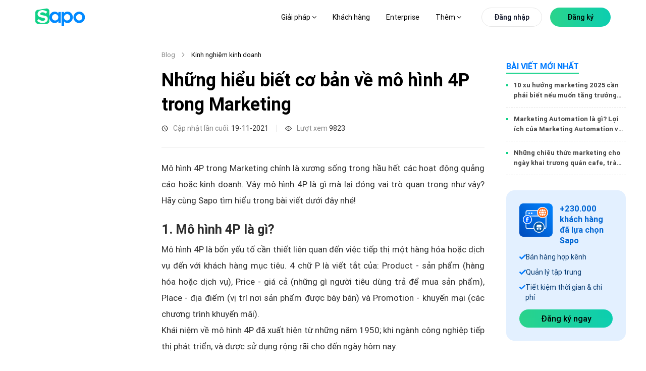

--- FILE ---
content_type: text/html; charset=utf-8
request_url: https://www.sapo.vn/blog/nhung-hieu-biet-co-ban-ve-mo-hinh-4p-trong-marketing
body_size: 149848
content:
<!DOCTYPE html><html lang="vi"><head><meta charSet="utf-8" data-next-head=""/><meta name="viewport" content="width=device-width, initial-scale=1, maximum-scale=1" data-next-head=""/><link href="https://www.sapo.vn/Themes/Portal/Default/StylesV2/dist/popup-register-new.min.css?v=637624723248034075" rel="preload" as="style" type="text/css"/><meta http-equiv="content-Type" content="text/html; charset=utf-8" data-next-head=""/><meta name="theme-color" content="#42d086" data-next-head=""/><link rel="icon" href="https://www.sapo.vn/favicon.ico" data-next-head=""/><meta name="robots" content="index,follow" data-next-head=""/><title data-next-head="">Những hiểu biết cơ bản về mô hình 4P trong Marketing</title><meta name="title" content="Những hiểu biết cơ bản về mô hình 4P trong Marketing" data-next-head=""/><meta property="og:title" content="Những hiểu biết cơ bản về mô hình 4P trong Marketing" data-next-head=""/><meta name="description" content="Mô hình 4P trong Marketing chính là xương sống trong hầu hết các hoạt động quảng cáo hoặc kinh doanh. Vậy mô hình 4P là gì mà lại đóng vai trò quan trọng như vậy? Hãy cùng Sapo tìm hiểu trong bài viết dưới đây nhé!" data-next-head=""/><meta property="og:description" content="Mô hình 4P trong Marketing chính là xương sống trong hầu hết các hoạt động quảng cáo hoặc kinh doanh. Vậy mô hình 4P là gì mà lại đóng vai trò quan trọng như vậy? Hãy cùng Sapo tìm hiểu trong bài viết dưới đây nhé!" data-next-head=""/><meta property="og:image" content="https://blog.dktcdn.net/articles/ava-1.png" data-next-head=""/><link rel="canonical" href="https://www.sapo.vn/blog/nhung-hieu-biet-co-ban-ve-mo-hinh-4p-trong-marketing" data-next-head=""/><meta property="og:locale" content="vi_VN" data-next-head=""/><meta property="og:type" content="website" data-next-head=""/><meta property="og:url" content="https://www.sapo.vn/blog/nhung-hieu-biet-co-ban-ve-mo-hinh-4p-trong-marketing" data-next-head=""/><link rel="preload" href="https://www.sapo.vn/Themes/Portal/Default/StylesV2/lib/tom-select/tom-select.complete.js?v=637624723249754078" as="script" data-next-head=""/><link rel="preload" href="https://www.sapo.vn/Themes/Portal/Default/Scripts/dist/popup-trial-v2.min.js?v=637624908114879348" as="script" data-next-head=""/><link rel="preload" href="/blog/form-registration.js" as="script" data-next-head=""/><link rel="preload" href="/blog/images/logo/sapo-logo.svg" as="image" data-next-head=""/><meta property="fb:app_id" content="232837080820948" data-next-head=""/><link data-next-font="size-adjust" rel="preconnect" href="/" crossorigin="anonymous"/><link rel="preload" href="/blog/_next/static/chunks/5d9df84684bc5d19.css" as="style"/><link rel="preload" href="/blog/_next/static/chunks/9c84d7de8cfb252b.css" as="style"/><link rel="preload" href="/blog/_next/static/chunks/840de396dc884304.css" as="style"/><link rel="preload" href="/blog/_next/static/chunks/689080a430dbd9fd.css" as="style"/><link rel="preload" href="/blog/_next/static/chunks/ac881c08816948cc.css" as="style"/><link rel="preload" href="/blog/_next/static/chunks/46a589087dec9e3b.css" as="style"/><script type="application/ld+json" data-next-head="">{"@context":"https://schema.org/","@type":"CreativeWorkSeries","name":"Những hiểu biết cơ bản về mô hình 4P trong Marketing","aggregateRating":{"@type":"AggregateRating","ratingValue":"5","bestRating":"5","ratingCount":"2"}}</script><script type="application/ld+json" data-next-head="">{"@context":"http://schema.org","@type":"Organization","@id":"https://www.sapo.vn/#organization","name":"Công ty cổ phần công nghệ Sapo","alternateName":"Sapo","legalName":"Sapo Technology JSC","url":"https://www.sapo.vn/","description":"Sapo là nền tảng quản lý và bán hàng hợp kênh được sử dụng nhiều nhất Việt Nam với hơn 230,000 khách hàng. Tiên phong công nghệ Headless Commerce & AI, Sapo giúp bán hàng từ online đến offline, quản lý tập trung và nâng cao trải nghiệm khách hàng.","image":{"@type":"ImageObject","url":"https://www.sapo.vn/Themes/Portal/Default/Styles_New/Images/logo/Sapo-logo.svg?v=201812260108","caption":"Sapo - Nền tảng quản lý và bán hàng hợp kênh được sử dụng nhiều nhất Việt Nam"},"contactPoint":[{"@type":"ContactPoint","telephone":"+84 1900 6750","contactType":"sales","areaServed":"VN"},{"@type":"ContactPoint","telephone":"+84 1900 6750","contactType":"customer support","areaServed":"VN","email":"support@sapo.vn"}],"sameAs":["https://www.youtube.com/channel/UCXOMQd_gKgELyY_fhmPjI4w","https://vi-vn.facebook.com/sapo.vn/","https://www.linkedin.com/company/sapovn/","https://twitter.com/Sapo46757947","https://www.pinterest.com/sapovietnam/","https://www.tiktok.com/@sapo.vn","https://vnexpress.net/sapo-ra-mat-nen-tang-quan-ly-ban-hang-ung-dung-ai-4804392.html","https://cafebiz.vn/sapo-omniai-dot-pha-quan-ly-ban-hang-hop-kenh-va-nang-cao-hieu-suat-kinh-doanh-voi-ai-176241015151334032.chn"],"address":{"@type":"PostalAddress","streetAddress":"Tầng 6, Tòa nhà Ladeco, 266 P. Đội Cấn","addressLocality":"Liễu Giai","addressRegion":"Ba Đình","addressCountry":"VN","postalCode":"100000"},"foundingDate":"2008-08-20","founder":{"@type":"Person","name":"Trần Trọng Tuyến","sameAs":"https://www.facebook.com/trongtuyen"},"award":["Top 10 sản phẩm công nghệ 2022","Giải thưởng Nhân tài đất Việt 2013","Giải thưởng Sao Khuê 2023","Giải thưởng Sao Khuê 2025"]}</script><script type="application/ld+json" data-next-head="">{"@context":"http://schema.org","@type":"Blog","url":"https://www.sapo.vn/blog","name":"Sapo Blog","description":"Bạn đang kinh doanh online và muốn tìm cách bán hàng online hiệu quả? Đọc ngay Blog Sapo để cập nhật kiến thức kinh doanh online hiệu quả và cách mở cửa hàng kinh doanh thiết thực nhất"}</script><link rel="stylesheet" href="/blog/_next/static/chunks/5d9df84684bc5d19.css" data-n-g=""/><link rel="stylesheet" href="/blog/_next/static/chunks/9c84d7de8cfb252b.css" data-n-p=""/><link rel="stylesheet" href="/blog/_next/static/chunks/840de396dc884304.css" data-n-p=""/><link rel="stylesheet" href="/blog/_next/static/chunks/689080a430dbd9fd.css" data-n-p=""/><link rel="stylesheet" href="/blog/_next/static/chunks/ac881c08816948cc.css" data-n-p=""/><link rel="stylesheet" href="/blog/_next/static/chunks/46a589087dec9e3b.css" data-n-p=""/><noscript data-n-css=""></noscript><script src="/blog/_next/static/chunks/5f1de778ba75ea0a.js" defer=""></script><script src="/blog/_next/static/chunks/70d17ab46f2d0e66.js" defer=""></script><script src="/blog/_next/static/chunks/8303f989dc84c2f3.js" defer=""></script><script src="/blog/_next/static/chunks/31b71570626a9210.js" defer=""></script><script src="/blog/_next/static/chunks/turbopack-0c7337357a02adcc.js" defer=""></script><script src="/blog/_next/static/chunks/2dba9bfcf2258f19.js" defer=""></script><script src="/blog/_next/static/chunks/70ac3697889f5501.js" defer=""></script><script src="/blog/_next/static/chunks/23e8f412c2c356c4.js" defer=""></script><script src="/blog/_next/static/chunks/b0d148ef446b03a7.js" defer=""></script><script src="/blog/_next/static/chunks/71e69e8251872551.js" defer=""></script><script src="/blog/_next/static/chunks/87bf30648156de19.js" defer=""></script><script src="/blog/_next/static/chunks/120f39da8e3d6412.js" defer=""></script><script src="/blog/_next/static/chunks/turbopack-e285b4041c7d040d.js" defer=""></script><script src="/blog/_next/static/jBwBO5AE7nMYMMPVT9R14/_ssgManifest.js" defer=""></script><script src="/blog/_next/static/jBwBO5AE7nMYMMPVT9R14/_buildManifest.js" defer=""></script></head><body><link rel="preload" as="image" href="/blog/images/logo/sapo-logo.svg"/><link rel="preload" as="image" href="/blog/images/icon-omni-article.png"/><link rel="preload" as="image" href="/blog/images/chi-tiet/author/thu-giang-nguyen.png"/><script src="https://www.sapo.vn/Themes/Portal/Register/scripts/dist/register-bundle.min.js?v=32" async=""></script><div id="__next"><link href="https://www.sapo.vn/Themes/Portal/Default/StylesV2/dist/popup-register-new.min.css?v=637624723248034075" rel="stylesheet"/><link href="https://www.sapo.vn/Themes/Portal/Register/styles/dist/register-bundle.min.css?v=32" rel="stylesheet"/><div id="header" class="headerv3-module-scss-module__r2Wc4q__header headerv3-module-scss-module__r2Wc4q__WEB headerv3-module-scss-module__r2Wc4q__active-child"><div class="headerv3-module-scss-module__r2Wc4q__main-header d-flex align-items-center flex-wrap"><div class="headerv3-module-scss-module__r2Wc4q__container"><div class="row"><div class="col-xl-2 col-8 d-flex align-items-center "><a id="logo" class="headerv3-module-scss-module__r2Wc4q__main-logo d-xl-block d-none" href="https://www.sapo.vn"><img src="/blog/images/logo/sapo-logo.svg" class="headerv3-module-scss-module__r2Wc4q__main-logo" alt="Sapo logo"/></a><a class="headerv3-module-scss-module__r2Wc4q__main-logo d-block d-xl-none" href="https://www.sapo.vn"><img src="/blog/images/logo/sapo-logo.svg" class="headerv3-module-scss-module__r2Wc4q__main-logo" alt="Sapo logo"/></a></div><div class="headerv3-module-scss-module__r2Wc4q__position-initial col-xl-10 col-4 d-flex justify-content-end justify-space-beetwen-index   align-items-center"><ul class="headerv3-module-scss-module__r2Wc4q__main-menu headerv3-module-scss-module__r2Wc4q__update-menu undefined d-none d-xl-flex align-items-center"><li class=" headerv3-module-scss-module__r2Wc4q__hasChild li"><a href="#">Giải pháp <i class="fa fa-angle-down"></i> </a><div class="headerv3-module-scss-module__r2Wc4q__sub-menu headerv3-module-scss-module__r2Wc4q__sub-menu-solution"><div class="headerv3-module-scss-module__r2Wc4q__grid-template-columns-4 headerv3-module-scss-module__r2Wc4q__d-grid headerv3-module-scss-module__r2Wc4q__container"><div class="headerv3-module-scss-module__r2Wc4q__item"><h3 class="d-flex align-items-center"><svg><use xlink:href="#IconSalesChannel"></use></svg>Bán hàng hợp kênh</h3><ul><li><a href="/phan-mem-quan-ly-ban-hang.html" title="Bán tại cửa hàng"><strong>Bán tại cửa hàng<svg><use xlink:href="#IconArrowRight"></use></svg></strong><p>Tính tiền và in hóa đơn nhanh chóng</p></a></li><li><a href="/phan-mem-quan-ly-san-thuong-mai-dien-tu.html" title="Bán trên sàn TMĐT"><strong>Bán trên sàn TMĐT<svg><use xlink:href="#IconArrowRight"></use></svg></strong><p>Tăng doanh thu từ Shopee, TiktokShop, Tiki,...</p></a></li><li><a href="/phan-mem-quan-ly-ban-hang-fanpage-facebook.html" title="Bán hàng trên MXH"><strong>Bán hàng trên MXH<svg><use xlink:href="#IconArrowRight"></use></svg></strong><p>Tăng trưởng bán hàng trên Facebook, Zalo...</p></a></li><li><a href="/thiet-ke-website-ban-hang.html" title="Bán hàng trên Website"><strong>Bán hàng trên Website<svg><use xlink:href="#IconArrowRight"></use></svg></strong><p>Thiết kế website bán hàng chuyên nghiệp</p></a></li><li><a href="/omnichannel.html" title="Bán hàng hợp kênh"><strong>Bán hàng hợp kênh<svg><use xlink:href="#IconArrowRight"></use></svg></strong><p>Bán hợp kênh từ Online đến Offline</p></a></li></ul></div><div class="headerv3-module-scss-module__r2Wc4q__item"><h3 class="d-flex align-items-center"><svg><use xlink:href="#IconManagementChannel"></use></svg>Quản lý hợp kênh</h3><ul><li><a href="/phan-mem-quan-ly-kho.html" title="Quản lý kho"><strong>Quản lý kho<svg><use xlink:href="#IconArrowRight"></use></svg></strong><p>Nắm bắt chính xác lượng hàng trong kho</p></a></li><li><a href="/cham-soc-khach-hang.html" title="Quản lý khách hàng"><strong>Quản lý khách hàng<svg><use xlink:href="#IconArrowRight"></use></svg></strong><p>Lưu thông tin và chăm sóc sau bán</p></a></li><li><a href="/phan-mem-quan-ly-nhan-vien.html" title="Quản lý nhân viên"><strong>Quản lý nhân viên<svg><use xlink:href="#IconArrowRight"></use></svg></strong><p>Phân quyền, theo dõi doanh số nhân viên</p></a></li><li><a href="/chat-da-kenh.html" title="Chat hợp kênh AI"><strong>Chat hợp kênh AI<svg><use xlink:href="#IconArrowRight"></use></svg><svg class="headerv3-module-scss-module__r2Wc4q__iconomniai" id="iconomniai"><use xmlns:xlink="http://www.w3.org/1999/xlink" href="#IconOmniAi"></use></svg></strong><p>Quản lý hội thoại Facebook, Shopee,...</p></a></li><li><a href="/omnichannel.html#quan-ly-hop-kenh" title="Quản lý hợp kênh"><strong>Quản lý hợp kênh<svg><use xlink:href="#IconArrowRight"></use></svg></strong><p>Quản lý tập trung tất cả các kênh</p></a></li></ul></div><div class="headerv3-module-scss-module__r2Wc4q__item"><h3 class="d-flex align-items-center"><svg><use xlink:href="#IconManagementFood"></use></svg>Quản lý nhà hàng &amp; dịch vụ</h3><ul><li><a href="/phan-mem-quan-ly-nha-hang.html" title="Quản lý nhà hàng, quán ăn"><strong>Quản lý nhà hàng, quán ăn<svg><use xlink:href="#IconArrowRight"></use></svg></strong><p>Tính tiền và quản lý nhà hàng toàn diện</p></a></li><li><a href="/phan-mem-quan-ly-quan-cafe.html" title="Quản lý quán trà sữa, trà chanh"><strong>Quản lý quán cafe, tiệm bánh<svg><use xlink:href="#IconArrowRight"></use></svg></strong><p>Order nhanh, quản lý doanh thu chính xác</p></a></li><li><a href="/phan-mem-quan-ly-quan-tra-sua.html" title="Quản lý quán trà sữa, trà chanh"><strong>Quản lý quán trà sữa, trà chanh<svg><use xlink:href="#IconArrowRight"></use></svg></strong><p>Bán hàng dễ dàng, quản lý topping chi tiết</p></a></li><li><a href="/phan-mem-quan-ly-quan-bida.html" title="Quản lý quán bida"><strong>Quản lý quán bida<svg><use xlink:href="#IconArrowRight"></use></svg></strong><p>Đặt bàn nhanh chóng, quản lý từ xa dễ dàng</p></a></li><li><a href="/phan-mem-quan-ly-quan-karaoke.html" title="Quản lý quán bar, karaoke"><strong>Quản lý quán bar, karaoke<svg><use xlink:href="#IconArrowRight"></use></svg></strong><p>Thiết lập giá theo giờ, tính tiền linh hoạt</p></a></li></ul></div><div class="headerv3-module-scss-module__r2Wc4q__item headerv3-module-scss-module__r2Wc4q__list-invoive"><div class="headerv3-module-scss-module__r2Wc4q__item-invoive"><div class="headerv3-module-scss-module__r2Wc4q__title"><a href="/phan-mem-ke-toan.html" title="Phần mềm kế toán cho hộ kinh doanh và doanh nghiệp"><svg xmlns="http://www.w3.org/2000/svg" width="44" height="44" viewBox="0 0 44 44" fill="none"> <path d="M27.7999 40.1047H8.56063C5.85771 40.1047 3.66699 37.9337 3.66699 35.2552V8.4217C3.66699 5.74319 5.85771 3.57227 8.56063 3.57227H27.9614C30.6644 3.57227 32.8551 5.74319 32.8551 8.4217V17.9023" stroke="#007AFF" stroke-width="2" stroke-linecap="round" stroke-linejoin="round"></path> <path d="M26.1681 10.1997H10.356V18.3702H26.1681V10.1997Z" stroke="#007AFF" stroke-width="2" stroke-linecap="round" stroke-linejoin="round"></path> <path d="M10.356 33.4771H11.5516" stroke="#007AFF" stroke-width="2" stroke-linecap="round" stroke-linejoin="round"></path> <path d="M10.356 26.0396H11.5516" stroke="#007AFF" stroke-width="2" stroke-linecap="round" stroke-linejoin="round"></path> <path d="M33.9059 25.957L27.5654 32.2403" stroke="#3AE780" stroke-width="2" stroke-linecap="round" stroke-linejoin="round"></path> <ellipse cx="32.9569" cy="34.6726" rx="1.63121" ry="1.61648" fill="#3AE780"></ellipse> <ellipse cx="28.5101" cy="23.5261" rx="1.63121" ry="1.61648" fill="#3AE780"></ellipse> <path d="M41.1708 33.7279C41.8102 32.3151 42.165 30.7487 42.165 29.0991C42.165 22.8425 37.0462 17.77 30.7326 17.77C24.419 17.77 19.3003 22.8425 19.3003 29.0991C19.3003 35.3557 24.419 40.4282 30.7326 40.4282C32.3965 40.4282 33.9771 40.0758 35.4036 39.4429" stroke="#3AE780" stroke-width="2" stroke-linecap="round" stroke-linejoin="round"></path> </svg>Phần mềm kế toán cho hộ kinh doanh và doanh nghiệp<div class="headerv3-module-scss-module__r2Wc4q__tag">NEW</div></a><p>Cung cấp đầy đủ các nghiệp vụ theo chế độ kế toán hiện hành, dữ liệu đồng bộ chính xác và minh bạch</p></div></div><div class="headerv3-module-scss-module__r2Wc4q__item-invoive headerv3-module-scss-module__r2Wc4q__pr-0"><div class="headerv3-module-scss-module__r2Wc4q__title"><a href="/sapo-invoice.html" title="Phần mềm xuất hóa đơn điện tử từ máy tính tiền"><svg xmlns="http://www.w3.org/2000/svg" width="44" height="44" viewBox="0 0 44 44" fill="none"> <path d="M9.53613 34.1185V3.6665H36.8808V34.1185" stroke="#007AFF" stroke-width="2" stroke-linecap="round" stroke-linejoin="round"></path> <path d="M26.2426 12.6777H23.2043C21.5264 12.6777 20.166 14.069 20.166 15.7851C20.166 17.5011 21.5264 18.8924 23.2043 18.8924C24.8822 18.8924 26.2426 20.2837 26.2426 21.9998C26.2426 23.7158 24.8822 25.1071 23.2043 25.1071H20.166" stroke="#3AE780" stroke-width="2" stroke-linecap="round" stroke-linejoin="round"></path> <path d="M23.2085 9.5708V12.6781" stroke="#3AE780" stroke-width="2" stroke-linecap="round" stroke-linejoin="round"></path> <path d="M23.2085 25.1074V28.2148" stroke="#3AE780" stroke-width="2" stroke-linecap="round" stroke-linejoin="round"></path> <path d="M30.8022 40.3333H6.49581C4.81791 40.3333 3.45752 38.942 3.45752 37.226V34.1187H24.7256" stroke="#007AFF" stroke-width="2" stroke-linecap="round" stroke-linejoin="round"></path> <path d="M36.8768 34.1187C36.8768 37.5507 34.156 40.3333 30.8002 40.3333C27.4444 40.3333 24.7236 37.5507 24.7236 34.1187" stroke="#007AFF" stroke-width="2" stroke-linecap="round" stroke-linejoin="round"></path> </svg>Phần mềm xuất hóa đơn điện tử từ máy tính tiền</a><p>Đăng ký, phát hành và xử lý hóa đơn điện tử đáp ứng đầy đủ yêu cầu theo quy định của cơ quan Thuế</p></div></div></div></div><div class="headerv3-module-scss-module__r2Wc4q__sapo-ecosystem"><div class="headerv3-module-scss-module__r2Wc4q__container headerv3-module-scss-module__r2Wc4q__d-grid headerv3-module-scss-module__r2Wc4q__grid-template-columns-4"><div class="headerv3-module-scss-module__r2Wc4q__item"><a href="/sapo-express.html" title="Sapo Express"><strong>Sapo Express<!-- --> <svg><use xlink:href="#IconArrowRight"></use></svg></strong><p>Giải pháp giảm phí ship và xử lý đơn hàng nhanh hơn 70% cho cửa hàng</p></a></div><div class="headerv3-module-scss-module__r2Wc4q__item"><a href="/thanh-toan-khong-tien-mat.html" title="Sapo Pay"><strong>Sapo Pay<svg><use xlink:href="#IconArrowRight"></use></svg></strong><p>Giải pháp thanh toán không tiền mặt dành riêng cho khách hàng Sapo</p></a></div><div class="headerv3-module-scss-module__r2Wc4q__item"><a href="/vay-von-kinh-doanh.html" title="Sapo Money"><strong>Sapo Money<svg><use xlink:href="#IconArrowRight"></use></svg></strong><p>Giải pháp vay vốn kinh doanh dành riêng cho khách hàng Sapo</p></a></div><div class="headerv3-module-scss-module__r2Wc4q__item"><a href="/sapo-6870.html" title="Sapo 6870"><strong>Sapo 6870<svg><use xlink:href="#IconArrowRight"></use></svg></strong><p>Quản lý bán hàng, hoá đơn điện tử, kê khai – tất cả trong 1 ứng dụng</p></a></div></div></div></div></li><li class="headerv3-module-scss-module__r2Wc4q__bang-gia  no-hasChild li"><a href="/bang-gia.html" title="Bảng giá">Bảng giá</a></li><li class="no-hasChild li"><a href="/khach-hang.html" title="Khách hàng">Khách hàng</a></li><li class="undefined li"><a href="/enterprise" title="Enterprise">Enterprise</a></li><li class=" headerv3-module-scss-module__r2Wc4q__hasChild li"><a href="#">Thêm <i class="fa fa-angle-down"></i> </a><div class="headerv3-module-scss-module__r2Wc4q__sub-menu headerv3-module-scss-module__r2Wc4q__sapo-new"><div class="headerv3-module-scss-module__r2Wc4q__container"><div class="row"><div class="headerv3-module-scss-module__r2Wc4q__item col-xl-6 col-lg-6"><h3 class="d-flex align-items-center"><svg><use xlink:href="#IconWhatNew"></use></svg>Sapo có gì mới</h3><div class="headerv3-module-scss-module__r2Wc4q__block-blog d-flex"><div class="headerv3-module-scss-module__r2Wc4q__item-blog-list headerv3-module-scss-module__r2Wc4q__blog-business-experience-first"><div class="headerv3-module-scss-module__r2Wc4q__item-blog"><p class="headerv3-module-scss-module__r2Wc4q__titleListBlog"><a class="headerv3-module-scss-module__r2Wc4q__texticonright" href="/cap-nhat-tinh-nang.html"><strong>Cập nhật tính năng<svg class="headerv3-module-scss-module__r2Wc4q__hover"><use xlink:href="#IconArrowRight"></use></svg></strong></a></p><ul style="width:100%" class="undefined undefined"></ul></div><div class="headerv3-module-scss-module__r2Wc4q__item-blog"><p class="headerv3-module-scss-module__r2Wc4q__titleListBlog"><a class="headerv3-module-scss-module__r2Wc4q__texticonright" href="https://www.sapo.vn/blog"><strong>Blog Sapo<svg class="headerv3-module-scss-module__r2Wc4q__hover"><use xlink:href="#IconArrowRight"></use></svg></strong></a></p><ul style="width:100%" class="headerv3-module-scss-module__r2Wc4q__blog-new-feature undefined blog-new-feature-header"></ul></div></div><div class="headerv3-module-scss-module__r2Wc4q__blog-business-experience-first headerv3-module-scss-module__r2Wc4q__blog-business-experience-first-2"><div class="headerv3-module-scss-module__r2Wc4q__item-blog"><div class="headerv3-module-scss-module__r2Wc4q__title"><a class="headerv3-module-scss-module__r2Wc4q__pdr" href="https://thuehkd.vn/cong-cu-tinh-thue-ke-khai?utm_source=trangchu&amp;utm_campaign=menu_18122025&amp;utm_medium=referral&amp;utm_content=link_thuehkd_cong_cu_tinh_thue" title="CÔNG CỤ TÍNH THUẾ KÊ KHAI TỰ ĐỘNG" target="_blank"><svg><use xmlns:xlink="http://www.w3.org/1999/xlink" href="#IconAi"></use></svg>CÔNG CỤ TÍNH THUẾ KÊ KHAI TỰ ĐỘNG<div class="headerv3-module-scss-module__r2Wc4q__record"><span class="headerv3-module-scss-module__r2Wc4q__ring headerv3-module-scss-module__r2Wc4q__ring1"></span><span class="headerv3-module-scss-module__r2Wc4q__ring headerv3-module-scss-module__r2Wc4q__ring2"></span><span class="headerv3-module-scss-module__r2Wc4q__ring headerv3-module-scss-module__r2Wc4q__ring3"></span><span class="headerv3-module-scss-module__r2Wc4q__ring headerv3-module-scss-module__r2Wc4q__ring4"></span></div></a></div><p>Tính nhanh khoản thuế phải nộp kèm theo các nghĩa vụ thuế liên quan. Nhận tư vấn nhanh 24/7 với trợ lý Thuế</p></div><div class="headerv3-module-scss-module__r2Wc4q__item-blog"><div class="headerv3-module-scss-module__r2Wc4q__title"><a href="https://www.sapo.vn/blog/tram-thue-hoa-don" title="TRẠM THUẾ &amp; HÓA ĐƠN" target="_blank"><svg><use xmlns:xlink="http://www.w3.org/1999/xlink" href="#IconTramthue"></use></svg>TRẠM THUẾ &amp; HÓA ĐƠN</a></div><p>Nơi cập nhật và giải đáp mọi thắc mắc về thuế &amp; hóa đơn điện tử cho hộ kinh doanh - dễ hiểu, dễ áp dụng</p></div></div></div></div><div class="headerv3-module-scss-module__r2Wc4q__item headerv3-module-scss-module__r2Wc4q__item-blog-list col-xl-3 col-lg-3"><h3 class="d-flex align-items-center"><svg><use xlink:href="#IconKhamPha"></use></svg>Khám phá</h3><div class="headerv3-module-scss-module__r2Wc4q__itemdiscover"><p class="headerv3-module-scss-module__r2Wc4q__titleListBlog"><a href="https://apps.sapo.vn" target="_blank" title="Kho ứng dụng"><strong>Kho ứng dụng<svg class="hover"><use href="#IconArrowRight"></use></svg></strong><span>Khám phá các ứng dụng Sapo với nhiều tính năng thông minh giúp bạn tối ưu quy trình kinh doanh và tăng trưởng bán hàng</span></a></p></div><div class="headerv3-module-scss-module__r2Wc4q__itemdiscover"><p class="headerv3-module-scss-module__r2Wc4q__titleListBlog"><a href="https://shop.sapo.vn/" target="_blank" title="Thiết bị bán hàng"><strong>Thiết bị bán hàng<svg class="hover"><use href="#IconArrowRight"></use></svg></strong><span>Trọn bộ thiết bị hiện đại, chính hãng và chuyên nghiệp dành riêng cho cửa hàng của bạn</span></a></p></div><div class="headerv3-module-scss-module__r2Wc4q__itemdiscover"><p class="headerv3-module-scss-module__r2Wc4q__titleListBlog"><a href="/profile-san-pham" target="_blank" title="Sapo Profile"><strong>Sapo Profile<svg class="hover"><use href="#IconArrowRight"></use></svg></strong><span>Tổng quan các dịch vụ Sapo cung cấp cho nhà bán hàng, đáp ứng nhu cầu kinh doanh mọi quy mô và ngành hàng</span></a></p></div></div><div class="headerv3-module-scss-module__r2Wc4q__item  headerv3-module-scss-module__r2Wc4q__itemdiscover col-xl-3 col-lg-3"><h3 class="d-flex align-items-center"><svg><use xlink:href="#IconDocument"></use></svg>Tài liệu hướng dẫn</h3><p style="margin-bottom:24px"><span><a href="https://help.sapo.vn/" target="_blank">Tài liệu, video hướng dẫn sử dụng các dịch vụ Sapo cung cấp</a></span></p><a style="display:inline-block;margin-top:10px" title="Tài liệu hướng dẫn"><picture><source media="(min-width: 1441px)" srcSet="https://www.sapo.vn/Themes/Portal/Default/StylesV2/images/home/tai-lieu-huong-dan.png" class="fade show"/><source media="(min-width: 1199px)" srcSet="https://www.sapo.vn/Themes/Portal/Default/StylesV2/images/home/tai-lieu-huong-dan-1366.png" class="fade show"/><img src="https://www.sapo.vn/Themes/Portal/Default/StylesV2/images/home/tai-lieu-huong-dan.png" alt="Tài liệu hướng dẫn sử dụng dịch vụ Sapo" class="fade show"/></picture></a></div></div></div><div class="headerv3-module-scss-module__r2Wc4q__bottom-sub"><div class="headerv3-module-scss-module__r2Wc4q__container headerv3-module-scss-module__r2Wc4q__d-grid headerv3-module-scss-module__r2Wc4q__grid-template-columns-2"><div class="headerv3-module-scss-module__r2Wc4q__item"><div class="headerv3-module-scss-module__r2Wc4q__h3"><a class="d-flex align-items-center" href="/ve-chung-toi.html" title="Về chúng tôi"><svg viewBox="0 0 24 24"><use href="#IconLearnSapo"></use></svg>Về chúng tôi<svg class="headerv3-module-scss-module__r2Wc4q__hover"><use href="#IconArrowRight"></use></svg></a></div></div><div class="headerv3-module-scss-module__r2Wc4q__item"><div class="headerv3-module-scss-module__r2Wc4q__h3"><a class="d-flex align-items-center" href="https://www.sapo.vn/bao-chi-noi-ve-sapo.html" title="Báo chí nói về Sapo"><svg xmlns="http://www.w3.org/2000/svg" width="24" height="24" viewBox="0 0 24 24" fill="none"><path d="M17.843 10.5886V3.75C17.843 2.19656 16.5839 0.9375 15.0305 0.9375H4.64062C3.08719 0.9375 1.82812 2.19656 1.82812 3.75V20.0817C1.82812 21.728 3.17016 23.0625 4.82531 23.0625H19.9861C18.8025 23.0625 17.8425 22.1081 17.8425 20.9311" stroke="#007AFF" stroke-width="1.5" stroke-linecap="round" stroke-linejoin="round"></path><path d="M13.9055 4.875H5.76562V8.93906H13.9055V4.875Z" stroke="#3AE780" stroke-width="1.5" stroke-linecap="round" stroke-linejoin="round"></path><path d="M5.76562 12.5635H13.9055" stroke="#3AE780" stroke-width="1.5" stroke-linecap="round" stroke-linejoin="round"></path><path d="M5.76562 15.9385H13.9055" stroke="#3AE780" stroke-width="1.5" stroke-linecap="round" stroke-linejoin="round"></path><path d="M5.76562 19.3135H13.9055" stroke="#3AE780" stroke-width="1.5" stroke-linecap="round" stroke-linejoin="round"></path><path d="M22.1305 16.2258V9.66138C22.1305 8.10794 20.8714 6.84888 19.318 6.84888H17.8438V20.9254C17.8438 22.1058 18.8009 23.0629 19.9813 23.0629H19.993C21.1733 23.0629 22.1305 22.1058 22.1305 20.9254V20.9137" stroke="#007AFF" stroke-width="1.5" stroke-linecap="round" stroke-linejoin="round"></path></svg>Báo chí nói về Sapo<svg class="headerv3-module-scss-module__r2Wc4q__hover"><use href="#IconArrowRight"></use></svg></a></div></div><div class="headerv3-module-scss-module__r2Wc4q__item undefined"><div class="headerv3-module-scss-module__r2Wc4q__h3"><a class="d-flex align-items-center" href="https://tuyendung.sapo.vn/" title="Tuyển dụng" target="_blank"><svg xmlns="http://www.w3.org/2000/svg" width="24" height="24" viewBox="0 0 24 24" fill="none"><g clip-path="url(#clip0_18238_3132)"><path d="M13.6875 8.4375C14.723 8.4375 15.5625 7.59803 15.5625 6.5625C15.5625 5.52697 14.723 4.6875 13.6875 4.6875C12.652 4.6875 11.8125 5.52697 11.8125 6.5625C11.8125 7.59803 12.652 8.4375 13.6875 8.4375Z" stroke="#3AE780" stroke-width="1.5" stroke-linecap="round" stroke-linejoin="round"></path><path d="M9.9375 14.0625C9.9375 11.9916 11.6166 10.3125 13.6875 10.3125C15.7584 10.3125 17.4375 11.9916 17.4375 14.0625" stroke="#3AE780" stroke-width="1.5" stroke-linecap="round" stroke-linejoin="round"></path><path d="M13.6875 19.6875C18.8652 19.6875 23.0625 15.4902 23.0625 10.3125C23.0625 5.13483 18.8652 0.9375 13.6875 0.9375C8.50983 0.9375 4.3125 5.13483 4.3125 10.3125C4.3125 15.4902 8.50983 19.6875 13.6875 19.6875Z" stroke="#007AFF" stroke-width="1.5" stroke-linecap="round" stroke-linejoin="round"></path><path d="M8.51719 18.1342L4.13812 22.5132C3.79875 22.8526 3.33 23.0626 2.8125 23.0626C1.77703 23.0626 0.9375 22.2231 0.9375 21.1876C0.9375 20.6696 1.1475 20.2009 1.48687 19.862L5.86594 15.4829" stroke="#007AFF" stroke-width="1.5" stroke-linecap="round" stroke-linejoin="round"></path></g><defs><clipPath id="clip0_18238_3132"><rect width="24" height="24" fill="white"></rect></clipPath></defs></svg>Tuyển dụng<svg class="headerv3-module-scss-module__r2Wc4q__hover"><use href="#IconArrowRight"></use></svg></a></div></div><div class="headerv3-module-scss-module__r2Wc4q__item undefined"><div class="headerv3-module-scss-module__r2Wc4q__h3"><a class="d-flex align-items-center" href="/lien-he.html" title="Liên hệ"><svg xmlns="http://www.w3.org/2000/svg" width="24" height="24" viewBox="0 0 24 24" fill="none"><g clip-path="url(#clip0_18238_3138)"><mask id="mask0_18238_3138" maskUnits="userSpaceOnUse" x="0" y="0" width="24" height="24"><path d="M23.25 0.75V23.25H0.75V0.75H23.25Z" fill="white" stroke="white" stroke-width="1.5"></path></mask><g mask="url(#mask0_18238_3138)"><path d="M13.4531 6.37476C13.4531 6.40049 13.432 6.42163 13.4062 6.42163C13.3934 6.42163 13.3815 6.41646 13.373 6.40796L13.3594 6.37476C13.3594 6.34902 13.3805 6.32788 13.4062 6.32788L13.4395 6.34155C13.448 6.35005 13.4531 6.36189 13.4531 6.37476Z" fill="#3AE780" stroke="#3AE780" stroke-width="1.5"></path><path d="M16.2656 6.37476C16.2656 6.40049 16.2445 6.42163 16.2188 6.42163C16.2059 6.42163 16.194 6.41646 16.1855 6.40796L16.1719 6.37476C16.1719 6.34902 16.193 6.32788 16.2188 6.32788L16.252 6.34155C16.2605 6.35005 16.2656 6.36189 16.2656 6.37476Z" fill="#3AE780" stroke="#3AE780" stroke-width="1.5"></path><path d="M19.0781 6.37476C19.0781 6.40049 19.057 6.42163 19.0312 6.42163C19.0184 6.42163 19.0065 6.41646 18.998 6.40796L18.9844 6.37476C18.9844 6.34902 19.0055 6.32788 19.0312 6.32788L19.0645 6.34155C19.073 6.35005 19.0781 6.36189 19.0781 6.37476Z" fill="#3AE780" stroke="#3AE780" stroke-width="1.5"></path><path d="M10.885 17.6247L12.9944 16.2185L17.2033 17.6247V20.4372C17.2033 21.2138 16.5838 21.8434 15.8069 21.8434C8.04055 21.8434 0.703125 14.5531 0.703125 6.78678C0.703125 6.01018 1.33277 5.39038 2.10937 5.39038H4.92185L6.3281 9.59927L4.92185 11.7086C5.81974 13.9537 8.63996 16.7268 10.885 17.6247Z" stroke="#007AFF" stroke-width="1.5" stroke-linecap="round" stroke-linejoin="round"></path><path d="M9.1875 6.37474C9.1875 8.70453 11.0764 10.5935 13.4062 10.5935V13.406L16.2187 10.5935H19.0312C21.361 10.5935 23.2967 8.70453 23.2967 6.37474C23.2967 4.04494 21.361 2.15601 19.0312 2.15601H13.4062C11.0764 2.15601 9.1875 4.04494 9.1875 6.37474Z" stroke="#3AE780" stroke-width="1.5" stroke-linecap="round" stroke-linejoin="round"></path></g></g><defs><clipPath id="clip0_18238_3138"><rect width="24" height="24" fill="white"></rect></clipPath></defs></svg>Liên hệ<svg class="headerv3-module-scss-module__r2Wc4q__hover"><use href="#IconArrowRight"></use></svg></a></div></div></div></div></div></li></ul><ul class="d-none d-xl-flex justify-content-end"><li class="headerv3-module-scss-module__r2Wc4q__logins d-flex align-items-center"><a href="https://www.sapo.vn/dang-nhap-kenh-ban-hang.html?utm_campaign=cpn:themes-plm:header&amp;utm_source=themes.sapo.vn&amp;utm_medium=referral&amp;utm_content=fm:text_link-km:-sz:&amp;utm_term=&amp;campaign=header_theme_sapo&amp;_gl=1*lgb8ro*_ga*MTY4NzQ3MDk0NS4xNzEzMjYyNzE5*_ga_Y9YZPDEGP0*MTcyMzQ0NzIwMC4yNTAuMS4xNzIzNDQ5OTg3LjUzLjAuMA..*_ga_GECRBQV6JK*MTcyMzQ0NzIwMC4yNTAuMS4xNzIzNDQ5OTg3LjUzLjAuMA..*_ga_YNVPPJ8MZP*MTcyMzQ0NzIwMC4yNTAuMS4xNzIzNDQ5OTg3LjUzLjAuMA..*_ga_CDD1S5P7D4*MTcyMzQ0NzIwMC4yNTAuMS4xNzIzNDQ5OTg3LjUzLjAuMA..*_ga_8956TVT2M3*MTcyMzQ0NzIwMC4yNTAuMS4xNzIzNDQ5OTg4LjUyLjAuMA..">Đăng nhập</a></li><li class="headerv3-module-scss-module__r2Wc4q__btn-register"><a class="btn-registration" href="#" onclick="Sapo.register.openPopupTrial()">Đăng ký</a></li></ul><a aria-label="button" href="#" class="headerv3-module-scss-module__r2Wc4q__btn-menu d-inline-block d-xl-none"><svg xmlns="http://www.w3.org/2000/svg" xmlns:xlink="http://www.w3.org/1999/xlink" version="1.1" id="Capa_1" x="0px" y="0px" viewBox="0 0 384 384" xml:space="preserve"><g><rect x="0" y="300" width="384" height="50"></rect><rect x="0" y="150" width="384" height="50"></rect><rect x="0" y="0" width="384" height="50"></rect></g></svg></a></div></div></div></div></div><div class="headerv3-module-scss-module__r2Wc4q__menu-mobile   headerv3-module-scss-module__r2Wc4q__WEB"><div class="headerv3-module-scss-module__r2Wc4q__logo-mobile"><a href="https://www.sapo.vn"><img src="/blog/images/logo/sapo-logo.svg" class="headerv3-module-scss-module__r2Wc4q__main-logo" alt="Sapo logo"/></a><a href="#" class="headerv3-module-scss-module__r2Wc4q__btn-close-menu"><svg version="1.1" xmlns="http://www.w3.org/2000/svg" xmlns:xlink="http://www.w3.org/1999/xlink" x="0px" y="0px" viewBox="0 0 512.001 512.001" xml:space="preserve"><g><path d="M284.286,256.002L506.143,34.144c7.811-7.811,7.811-20.475,0-28.285c-7.811-7.81-20.475-7.811-28.285,0L256,227.717 L34.143,5.859c-7.811-7.811-20.475-7.811-28.285,0c-7.81,7.811-7.811,20.475,0,28.285l221.857,221.857L5.858,477.859 c-7.811,7.811-7.811,20.475,0,28.285c3.905,3.905,9.024,5.857,14.143,5.857c5.119,0,10.237-1.952,14.143-5.857L256,284.287 l221.857,221.857c3.905,3.905,9.024,5.857,14.143,5.857s10.237-1.952,14.143-5.857c7.811-7.811,7.811-20.475,0-28.285 L284.286,256.002z"></path></g></svg></a></div><div class="headerv3-module-scss-module__r2Wc4q__box-scroll"><ul class="headerv3-module-scss-module__r2Wc4q__nav headerv3-module-scss-module__r2Wc4q__nav-bottom" id="accordion"><li class="headerv3-module-scss-module__r2Wc4q__show-sub"><a data-toggle="collapse" class="undefined" href="#" data-target="#nav-bottom-child-1"><span>Giải pháp</span><i class="fa fa-angle-down"></i></a><div id="nav-bottom-child-1" class="collapse  headerv3-module-scss-module__r2Wc4q__panel-collapse" data-parent="#accordion"><div class="headerv3-module-scss-module__r2Wc4q__item"><h3 class="d-flex align-items-center"><svg><use xlink:href="#IconSalesChannel"></use></svg>Bán hàng hợp kênh</h3><ul class="headerv3-module-scss-module__r2Wc4q__sub-menu"><li><a href="/phan-mem-quan-ly-ban-hang.html" title="Bán tại cửa hàng">Bán tại cửa hàng</a></li><li><a href="/phan-mem-quan-ly-san-thuong-mai-dien-tu.html" title="Bán trên sàn TMĐT">Bán trên sàn TMĐT</a></li><li><a href="/phan-mem-quan-ly-ban-hang-fanpage-facebook.html" title="Bán hàng trên MXH">Bán hàng trên MXH</a></li><li><a href="/thiet-ke-website-ban-hang.html" title="Bán hàng trên Website">Bán hàng trên Website</a></li><li><a href="/omnichannel.html" title="Bán hàng hợp kênh">Bán hàng hợp kênh</a></li></ul></div><div class="headerv3-module-scss-module__r2Wc4q__item"><h3 class="d-flex align-items-center"><svg><use xlink:href="#IconManagementChannel"></use></svg>Quản lý hợp kênh</h3><ul class="headerv3-module-scss-module__r2Wc4q__sub-menu"><li><a href="/phan-mem-quan-ly-kho.html" title="Quản lý kho">Quản lý kho</a></li><li><a href="/cham-soc-khach-hang.html" title="Quản lý khách hàng">Quản lý khách hàng</a></li><li><a href="/phan-mem-quan-ly-nhan-vien.html" title="Quản lý nhân viên">Quản lý nhân viên</a></li><li><a href="/chat-da-kenh.html" title="Chat hợp kênh AI">Chat hợp kênh AI<svg class="headerv3-module-scss-module__r2Wc4q__iconomniai" id="iconomniai"><use xmlns:xlink="http://www.w3.org/1999/xlink" href="#IconOmniAi"></use></svg></a></li><li><a href="/omnichannel.html#quan-ly-hop-kenh " title="Quản lý hợp kênh">Quản lý hợp kênh</a></li></ul></div><div class="headerv3-module-scss-module__r2Wc4q__item"><h3 class="d-flex align-items-center"><svg><use xlink:href="#IconManagementFood"></use></svg>Quản lý nhà hàng &amp; dịch vụ</h3><ul class="headerv3-module-scss-module__r2Wc4q__sub-menu"><li><a href="/phan-mem-quan-ly-nha-hang.html" title="Quản lý nhà hàng, quán ăn">Quản lý nhà hàng, quán ăn</a></li><li><a href="/phan-mem-quan-ly-quan-cafe.html" title="Quản lý quán trà sữa, trà chanh">Quản lý quán cafe, tiệm bánh</a></li><li><a href="/phan-mem-quan-ly-quan-tra-sua.html" title="Quản lý quán trà sữa, trà chanh">Quản lý quán trà sữa, trà chanh</a></li><li><a href="/phan-mem-quan-ly-quan-bida.html" title="Quản lý quán bida">Quản lý quán bida</a></li><li><a href="/phan-mem-quan-ly-quan-karaoke.html" title="Quản lý quán bar, karaoke">Quản lý quán bar, karaoke</a></li></ul></div><div class="headerv3-module-scss-module__r2Wc4q__item item-4"><ul class="headerv3-module-scss-module__r2Wc4q__sub-menu"><li><a href="/sapo-express.html" title="Sapo Express">Sapo Express<p>Giải pháp giảm phí ship và xử lý đơn hàng nhanh hơn 70% cho cửa hàng</p></a></li><li><a href="/thanh-toan-khong-tien-mat.html" title="Sapo Pay">Sapo Pay<p>Giải pháp thanh toán không tiền mặt dành riêng cho khách hàng Sapo</p></a></li><li><a href="/vay-von-kinh-doanh.html" title="Sapo Money">Sapo Money<p>Giải pháp vay vốn kinh doanh dành riêng cho khách hàng Sapo</p></a></li><li><a href="/sapo-6870.html" title="Sapo 6870">Sapo 6870<p>Quản lý bán hàng, hoá đơn điện tử, kê khai – tất cả trong 1 ứng dụng</p></a></li></ul></div><div class="headerv3-module-scss-module__r2Wc4q__item headerv3-module-scss-module__r2Wc4q__list-invoive"><div class="headerv3-module-scss-module__r2Wc4q__item-invoive"><div class="headerv3-module-scss-module__r2Wc4q__title"><a href="/phan-mem-ke-toan.html" title="Phần mềm kế toán cho hộ kinh doanh và doanh nghiệp"><svg xmlns="http://www.w3.org/2000/svg" width="44" height="44" viewBox="0 0 44 44" fill="none"><path d="M27.7999 40.1047H8.56063C5.85771 40.1047 3.66699 37.9337 3.66699 35.2552V8.4217C3.66699 5.74319 5.85771 3.57227 8.56063 3.57227H27.9614C30.6644 3.57227 32.8551 5.74319 32.8551 8.4217V17.9023" stroke="#007AFF" stroke-width="2" stroke-linecap="round" stroke-linejoin="round"></path><path d="M26.1681 10.1997H10.356V18.3702H26.1681V10.1997Z" stroke="#007AFF" stroke-width="2" stroke-linecap="round" stroke-linejoin="round"></path><path d="M10.356 33.4771H11.5516" stroke="#007AFF" stroke-width="2" stroke-linecap="round" stroke-linejoin="round"></path><path d="M10.356 26.0396H11.5516" stroke="#007AFF" stroke-width="2" stroke-linecap="round" stroke-linejoin="round"></path><path d="M33.9059 25.957L27.5654 32.2403" stroke="#3AE780" stroke-width="2" stroke-linecap="round" stroke-linejoin="round"></path><ellipse cx="32.9569" cy="34.6726" rx="1.63121" ry="1.61648" fill="#3AE780"></ellipse><ellipse cx="28.5101" cy="23.5261" rx="1.63121" ry="1.61648" fill="#3AE780"></ellipse><path d="M41.1708 33.7279C41.8102 32.3151 42.165 30.7487 42.165 29.0991C42.165 22.8425 37.0462 17.77 30.7326 17.77C24.419 17.77 19.3003 22.8425 19.3003 29.0991C19.3003 35.3557 24.419 40.4282 30.7326 40.4282C32.3965 40.4282 33.9771 40.0758 35.4036 39.4429" stroke="#3AE780" stroke-width="2" stroke-linecap="round" stroke-linejoin="round"></path></svg>Phần mềm kế toán cho hộ kinh doanh và doanh nghiệp<div class="headerv3-module-scss-module__r2Wc4q__tag">NEW</div></a></div><p>Cung cấp đầy đủ các nghiệp vụ theo chế độ kế toán hiện hành, dữ liệu đồng bộ chính xác và minh bạch</p></div><div class="headerv3-module-scss-module__r2Wc4q__item-invoive"><div class="headerv3-module-scss-module__r2Wc4q__title"><a href="/sapo-invoice.html" title="Phần mềm xuất hóa đơn điện tử từ máy tính tiền"><svg xmlns="http://www.w3.org/2000/svg" width="44" height="44" viewBox="0 0 44 44" fill="none"><path d="M9.53613 34.1185V3.6665H36.8808V34.1185" stroke="#007AFF" stroke-width="2" stroke-linecap="round" stroke-linejoin="round"></path><path d="M26.2426 12.6777H23.2043C21.5264 12.6777 20.166 14.069 20.166 15.7851C20.166 17.5011 21.5264 18.8924 23.2043 18.8924C24.8822 18.8924 26.2426 20.2837 26.2426 21.9998C26.2426 23.7158 24.8822 25.1071 23.2043 25.1071H20.166" stroke="#3AE780" stroke-width="2" stroke-linecap="round" stroke-linejoin="round"></path><path d="M23.2085 9.5708V12.6781" stroke="#3AE780" stroke-width="2" stroke-linecap="round" stroke-linejoin="round"></path><path d="M23.2085 25.1074V28.2148" stroke="#3AE780" stroke-width="2" stroke-linecap="round" stroke-linejoin="round"></path><path d="M30.8022 40.3333H6.49581C4.81791 40.3333 3.45752 38.942 3.45752 37.226V34.1187H24.7256" stroke="#007AFF" stroke-width="2" stroke-linecap="round" stroke-linejoin="round"></path><path d="M36.8768 34.1187C36.8768 37.5507 34.156 40.3333 30.8002 40.3333C27.4444 40.3333 24.7236 37.5507 24.7236 34.1187" stroke="#007AFF" stroke-width="2" stroke-linecap="round" stroke-linejoin="round"></path></svg>Phần mềm xuất hóa đơn điện tử từ máy tính tiền</a></div><p>Đăng ký, phát hành và xử lý hóa đơn điện tử đáp ứng đầy đủ yêu cầu theo quy định của cơ quan Thuế</p></div></div></div></li><li class="bang-gia"><a href="/bang-gia.html">Bảng giá</a></li><li><a href="/khach-hang.html">Khách hàng</a></li><li><a href="/enterprise">Enterprise</a></li><li class="headerv3-module-scss-module__r2Wc4q__show-sub"><a data-toggle="collapse" href="#" class="undefined" data-target="#nav-bottom-child-3"><span>Thêm</span><i class="fa fa-angle-down"></i></a><div id="nav-bottom-child-3" class="collapse  headerv3-module-scss-module__r2Wc4q__panel-collapse" data-parent="#accordion"><div class="headerv3-module-scss-module__r2Wc4q__item"><h3 class="d-flex align-items-center"><svg><use xlink:href="#IconWhatNew"></use></svg>Sapo có gì mới</h3><ul class="headerv3-module-scss-module__r2Wc4q__sub-menu"><li><a href="/cap-nhat-tinh-nang.html" title="Tính năng mới">Tính năng mới</a></li><li><a href="https://www.sapo.vn/blog" title="Sapo Profile">Blog Sapo</a></li></ul></div><div class="headerv3-module-scss-module__r2Wc4q__item"><h3 class="d-flex align-items-center"><svg><use xlink:href="#IconKhamPha"></use></svg>Khám phá</h3><ul class="headerv3-module-scss-module__r2Wc4q__sub-menu"><li><a href="https://apps.sapo.vn" target="_blank" title="Kho ứng dụng">Kho ứng dụng</a></li><li><a href="https://shop.sapo.vn/" target="_blank" title="Thiết bị bán hàng">Thiết bị bán hàng</a></li><li><a href="/profile-san-pham" target="_blank" title="Sapo Profile">Sapo Profile</a></li></ul></div><div class="headerv3-module-scss-module__r2Wc4q__item"><h3 class="d-flex align-items-center"><svg><use xlink:href="#IconDocument"></use></svg>Tài liệu hướng dẫn</h3><ul class="headerv3-module-scss-module__r2Wc4q__sub-menu"><li><a href="https://help.sapo.vn/" title="Trợ giúp" target="_blank">Tài liệu, video hướng dẫn sử dụng các dịch vụ Sapo cung cấp</a></li></ul></div><div class="headerv3-module-scss-module__r2Wc4q__item"><h3 class="d-flex align-items-center"><svg><use xlink:href="#IconLearnSapo"></use></svg>Về chúng tôi</h3></div><div class="headerv3-module-scss-module__r2Wc4q__item"><h3 class="d-flex align-items-center"><svg xmlns="http://www.w3.org/2000/svg" width="24" height="24" viewBox="0 0 24 24" fill="none"><path d="M17.843 10.5886V3.75C17.843 2.19656 16.5839 0.9375 15.0305 0.9375H4.64062C3.08719 0.9375 1.82812 2.19656 1.82812 3.75V20.0817C1.82812 21.728 3.17016 23.0625 4.82531 23.0625H19.9861C18.8025 23.0625 17.8425 22.1081 17.8425 20.9311" stroke="#007AFF" stroke-width="1.5" stroke-linecap="round" stroke-linejoin="round"></path><path d="M13.9055 4.875H5.76562V8.93906H13.9055V4.875Z" stroke="#3AE780" stroke-width="1.5" stroke-linecap="round" stroke-linejoin="round"></path><path d="M5.76562 12.5635H13.9055" stroke="#3AE780" stroke-width="1.5" stroke-linecap="round" stroke-linejoin="round"></path><path d="M5.76562 15.9385H13.9055" stroke="#3AE780" stroke-width="1.5" stroke-linecap="round" stroke-linejoin="round"></path><path d="M5.76562 19.3135H13.9055" stroke="#3AE780" stroke-width="1.5" stroke-linecap="round" stroke-linejoin="round"></path><path d="M22.1305 16.2258V9.66138C22.1305 8.10794 20.8714 6.84888 19.318 6.84888H17.8438V20.9254C17.8438 22.1058 18.8009 23.0629 19.9813 23.0629H19.993C21.1733 23.0629 22.1305 22.1058 22.1305 20.9254V20.9137" stroke="#007AFF" stroke-width="1.5" stroke-linecap="round" stroke-linejoin="round"></path></svg>Báo chí nói về Sapo</h3></div><div class="headerv3-module-scss-module__r2Wc4q__item"><h3 class="d-flex align-items-center"><svg xmlns="http://www.w3.org/2000/svg" width="24" height="24" viewBox="0 0 24 24" fill="none"><g clip-path="url(#clip0_18238_3132)"><path d="M13.6875 8.4375C14.723 8.4375 15.5625 7.59803 15.5625 6.5625C15.5625 5.52697 14.723 4.6875 13.6875 4.6875C12.652 4.6875 11.8125 5.52697 11.8125 6.5625C11.8125 7.59803 12.652 8.4375 13.6875 8.4375Z" stroke="#3AE780" stroke-width="1.5" stroke-linecap="round" stroke-linejoin="round"></path><path d="M9.9375 14.0625C9.9375 11.9916 11.6166 10.3125 13.6875 10.3125C15.7584 10.3125 17.4375 11.9916 17.4375 14.0625" stroke="#3AE780" stroke-width="1.5" stroke-linecap="round" stroke-linejoin="round"></path><path d="M13.6875 19.6875C18.8652 19.6875 23.0625 15.4902 23.0625 10.3125C23.0625 5.13483 18.8652 0.9375 13.6875 0.9375C8.50983 0.9375 4.3125 5.13483 4.3125 10.3125C4.3125 15.4902 8.50983 19.6875 13.6875 19.6875Z" stroke="#007AFF" stroke-width="1.5" stroke-linecap="round" stroke-linejoin="round"></path><path d="M8.51719 18.1342L4.13812 22.5132C3.79875 22.8526 3.33 23.0626 2.8125 23.0626C1.77703 23.0626 0.9375 22.2231 0.9375 21.1876C0.9375 20.6696 1.1475 20.2009 1.48687 19.862L5.86594 15.4829" stroke="#007AFF" stroke-width="1.5" stroke-linecap="round" stroke-linejoin="round"></path></g><defs><clipPath id="clip0_18238_3132"><rect width="24" height="24" fill="white"></rect></clipPath></defs></svg>Tuyển dụng</h3></div><div class="headerv3-module-scss-module__r2Wc4q__item"><h3 class="d-flex align-items-center"><svg xmlns="http://www.w3.org/2000/svg" width="24" height="24" viewBox="0 0 24 24" fill="none"><g clip-path="url(#clip0_18238_3138)"><mask id="mask0_18238_3138" maskUnits="userSpaceOnUse" x="0" y="0" width="24" height="24"><path d="M23.25 0.75V23.25H0.75V0.75H23.25Z" fill="white" stroke="white" stroke-width="1.5"></path></mask><g mask="url(#mask0_18238_3138)"><path d="M13.4531 6.37476C13.4531 6.40049 13.432 6.42163 13.4062 6.42163C13.3934 6.42163 13.3815 6.41646 13.373 6.40796L13.3594 6.37476C13.3594 6.34902 13.3805 6.32788 13.4062 6.32788L13.4395 6.34155C13.448 6.35005 13.4531 6.36189 13.4531 6.37476Z" fill="#3AE780" stroke="#3AE780" stroke-width="1.5"></path><path d="M16.2656 6.37476C16.2656 6.40049 16.2445 6.42163 16.2188 6.42163C16.2059 6.42163 16.194 6.41646 16.1855 6.40796L16.1719 6.37476C16.1719 6.34902 16.193 6.32788 16.2188 6.32788L16.252 6.34155C16.2605 6.35005 16.2656 6.36189 16.2656 6.37476Z" fill="#3AE780" stroke="#3AE780" stroke-width="1.5"></path><path d="M19.0781 6.37476C19.0781 6.40049 19.057 6.42163 19.0312 6.42163C19.0184 6.42163 19.0065 6.41646 18.998 6.40796L18.9844 6.37476C18.9844 6.34902 19.0055 6.32788 19.0312 6.32788L19.0645 6.34155C19.073 6.35005 19.0781 6.36189 19.0781 6.37476Z" fill="#3AE780" stroke="#3AE780" stroke-width="1.5"></path><path d="M10.885 17.6247L12.9944 16.2185L17.2033 17.6247V20.4372C17.2033 21.2138 16.5838 21.8434 15.8069 21.8434C8.04055 21.8434 0.703125 14.5531 0.703125 6.78678C0.703125 6.01018 1.33277 5.39038 2.10937 5.39038H4.92185L6.3281 9.59927L4.92185 11.7086C5.81974 13.9537 8.63996 16.7268 10.885 17.6247Z" stroke="#007AFF" stroke-width="1.5" stroke-linecap="round" stroke-linejoin="round"></path><path d="M9.1875 6.37474C9.1875 8.70453 11.0764 10.5935 13.4062 10.5935V13.406L16.2187 10.5935H19.0312C21.361 10.5935 23.2967 8.70453 23.2967 6.37474C23.2967 4.04494 21.361 2.15601 19.0312 2.15601H13.4062C11.0764 2.15601 9.1875 4.04494 9.1875 6.37474Z" stroke="#3AE780" stroke-width="1.5" stroke-linecap="round" stroke-linejoin="round"></path></g></g><defs><clipPath id="clip0_18238_3138"><rect width="24" height="24" fill="white"></rect></clipPath></defs></svg>Liên hệ</h3></div></div></li><li><a href="/dang-nhap-kenh-ban-hang.html">Đăng nhập</a></li></ul></div><div class="headerv3-module-scss-module__r2Wc4q__trial-fixed"><div class="headerv3-module-scss-module__r2Wc4q__btn-register"><a class="headerv3-module-scss-module__r2Wc4q__btn-registration" href="#" onclick="Sapo.register.openPopupTrial()"> <span class="text">Dùng thử miễn phí</span> <span class="headerv3-module-scss-module__r2Wc4q__icon"> <svg><use xmlns:xlink="http://www.w3.org/1999/xlink" href="#IconArrow"></use></svg> </span> </a></div></div></div><div class="headerv3-module-scss-module__r2Wc4q__overlay-menu "></div><div style="min-height:44px" class="header-module-scss-module__SyzAGa__menu_blog_mobile_fixed d-lg-none"></div><main><div class="article-module-scss-module__1ZJ2Ma__page-detail"><div class="post-content"><div class="article-module-scss-module__1ZJ2Ma__detail-content"><div class="container"><div class="article-module-scss-module__1ZJ2Ma__sidebar-scroll d-none d-xl-block" id="box-question"><div class="postDetailComponent-module-scss-module__LZc4Yq__block-topic"><div class="postDetailComponent-module-scss-module__LZc4Yq__h3"><span style="cursor:default;color:#007bff">Bài viết mới nhất</span></div><div class="postDetailComponent-module-scss-module__LZc4Yq__content"><div class="postDetailComponent-module-scss-module__LZc4Yq__item"><p><a title="10 xu hướng marketing 2025 cần phải biết nếu muốn tăng trưởng doanh thu hiệu quả" href="/blog/xu-huong-marketing-2023-hot-nhat">10 xu hướng marketing 2025 cần phải biết nếu muốn tăng trưởng doanh thu hiệu quả</a></p></div><div class="postDetailComponent-module-scss-module__LZc4Yq__item"><p><a title="Marketing Automation là gì? Lợi ích của Marketing Automation với doanh nghiệp" href="/blog/marketing-automation-la-gi">Marketing Automation là gì? Lợi ích của Marketing Automation với doanh nghiệp</a></p></div><div class="postDetailComponent-module-scss-module__LZc4Yq__item"><p><a title="Những chiêu thức marketing cho ngày khai trương quán cafe, trà sữa" href="/blog/marketing-cho-ngay-khai-truong-quan-cafe-tra-sua">Những chiêu thức marketing cho ngày khai trương quán cafe, trà sữa</a></p></div></div></div><div class="consultBox-module-scss-module__8scdQa__sapo-register-cta"><div class="consultBox-module-scss-module__8scdQa__title"><img src="/blog/images/icon-omni-article.png" alt="Chứng nhận Bộ Công Thương"/><h2>+230.000 khách hàng đã lựa chọn Sapo</h2></div><div class="consultBox-module-scss-module__8scdQa__list-content"><div class="consultBox-module-scss-module__8scdQa__item"><svg xmlns="http://www.w3.org/2000/svg" width="13" height="10" viewBox="0 0 13 10" fill="none"><path d="M4.97803 9.80759C4.85396 9.93113 4.68468 10.0003 4.50885 10.0003C4.33302 10.0003 4.16374 9.93144 4.03966 9.80759L0.291799 6.09407C-0.0972662 5.70864 -0.0972662 5.08385 0.291799 4.69934L0.760983 4.23423C1.15005 3.84879 1.7801 3.84879 2.16885 4.23423L4.50854 6.55239L10.8312 0.289076C11.2202 -0.0963587 11.8509 -0.0963587 12.239 0.289076L12.7082 0.754193C13.0973 1.13963 13.0973 1.76411 12.7082 2.14892L4.97772 9.8079L4.97803 9.80759Z" fill="#007AFF"></path></svg>Bán hàng hợp kênh</div><div class="consultBox-module-scss-module__8scdQa__item"><svg xmlns="http://www.w3.org/2000/svg" width="13" height="10" viewBox="0 0 13 10" fill="none"><path d="M4.97803 9.80759C4.85396 9.93113 4.68468 10.0003 4.50885 10.0003C4.33302 10.0003 4.16374 9.93144 4.03966 9.80759L0.291799 6.09407C-0.0972662 5.70864 -0.0972662 5.08385 0.291799 4.69934L0.760983 4.23423C1.15005 3.84879 1.7801 3.84879 2.16885 4.23423L4.50854 6.55239L10.8312 0.289076C11.2202 -0.0963587 11.8509 -0.0963587 12.239 0.289076L12.7082 0.754193C13.0973 1.13963 13.0973 1.76411 12.7082 2.14892L4.97772 9.8079L4.97803 9.80759Z" fill="#007AFF"></path></svg>Quản lý tập trung</div><div class="consultBox-module-scss-module__8scdQa__item"><svg xmlns="http://www.w3.org/2000/svg" width="13" height="10" viewBox="0 0 13 10" fill="none"><path d="M4.97803 9.80759C4.85396 9.93113 4.68468 10.0003 4.50885 10.0003C4.33302 10.0003 4.16374 9.93144 4.03966 9.80759L0.291799 6.09407C-0.0972662 5.70864 -0.0972662 5.08385 0.291799 4.69934L0.760983 4.23423C1.15005 3.84879 1.7801 3.84879 2.16885 4.23423L4.50854 6.55239L10.8312 0.289076C11.2202 -0.0963587 11.8509 -0.0963587 12.239 0.289076L12.7082 0.754193C13.0973 1.13963 13.0973 1.76411 12.7082 2.14892L4.97772 9.8079L4.97803 9.80759Z" fill="#007AFF"></path></svg>Tiết kiệm thời gian &amp; chi phí</div></div><button class="btn-registration">Đăng ký ngay</button></div></div><div class="row justify-content-center"><div class="col-xl-8 col-lg-10 col-12"><div id="_content" class="article-module-scss-module__1ZJ2Ma__box-content"><div class="bannerHeader-module-scss-module__RbEIra__breadcrumb-article"><ul><li><a href="https://www.sapo.vn/blog">Blog</a><svg width="5" height="7" viewBox="0 0 5 7" fill="none" xmlns="http://www.w3.org/2000/svg"><path fill-rule="evenodd" clip-rule="evenodd" d="M0.734835 0.234835C0.881282 0.0883883 1.11872 0.0883883 1.26517 0.234835L4.26517 3.23483C4.41161 3.38128 4.41161 3.61872 4.26517 3.76517L1.26517 6.76516C1.11872 6.91161 0.881282 6.91161 0.734835 6.76516C0.588388 6.61872 0.588388 6.38128 0.734835 6.23484L3.46967 3.5L0.734835 0.765165C0.588388 0.618718 0.588388 0.381282 0.734835 0.234835Z" fill="#868686"></path></svg></li><li><a title="Blog" href="/blog/kinh-nghiem-kinh-doanh">Kinh nghiệm kinh doanh</a></li></ul><h1>Những hiểu biết cơ bản về mô hình 4P trong Marketing</h1><div class="bannerHeader-module-scss-module__RbEIra__post-info d-md-flex align-items-center"><div class="bannerHeader-module-scss-module__RbEIra__time-view"><svg width="15" height="14" viewBox="0 0 15 14" fill="none" xmlns="http://www.w3.org/2000/svg"><path fill-rule="evenodd" clip-rule="evenodd" d="M2.78593 2.28596C4.03618 1.03572 5.73187 0.333344 7.49998 0.333344C9.26809 0.333344 10.9638 1.03572 12.214 2.28596C13.4643 3.53621 14.1666 5.2319 14.1666 7.00001C14.1666 7.87549 13.9942 8.74239 13.6592 9.55123C13.3241 10.3601 12.8331 11.095 12.214 11.7141C11.595 12.3331 10.86 12.8242 10.0512 13.1592C9.24236 13.4942 8.37546 13.6667 7.49998 13.6667C6.6245 13.6667 5.75759 13.4942 4.94876 13.1592C4.13992 12.8242 3.40499 12.3331 2.78593 11.7141C2.16688 11.095 1.67581 10.3601 1.34078 9.55123C1.00575 8.7424 0.833313 7.87549 0.833313 7.00001C0.833313 5.2319 1.53569 3.53621 2.78593 2.28596ZM7.49998 1.66668C6.08549 1.66668 4.72894 2.22858 3.72874 3.22877C2.72855 4.22897 2.16665 5.58552 2.16665 7.00001C2.16665 7.70039 2.3046 8.39392 2.57262 9.04099C2.84065 9.68806 3.2335 10.276 3.72874 10.7712C4.22399 11.2665 4.81193 11.6593 5.459 11.9274C6.10607 12.1954 6.7996 12.3333 7.49998 12.3333C8.20036 12.3333 8.89389 12.1954 9.54096 11.9274C10.188 11.6593 10.776 11.2665 11.2712 10.7712C11.7665 10.276 12.1593 9.68806 12.4273 9.04099C12.6954 8.39392 12.8333 7.70039 12.8333 7.00001C12.8333 5.58552 12.2714 4.22897 11.2712 3.22877C10.271 2.22858 8.91447 1.66668 7.49998 1.66668ZM7.49998 3.00001C7.86817 3.00001 8.16665 3.29849 8.16665 3.66668V6.72387L9.97138 8.52861C10.2317 8.78895 10.2317 9.21106 9.97138 9.47141C9.71103 9.73176 9.28892 9.73176 9.02857 9.47141L7.02857 7.47141C6.90355 7.34639 6.83331 7.17682 6.83331 7.00001V3.66668C6.83331 3.29849 7.13179 3.00001 7.49998 3.00001Z" fill="currentColor"></path></svg><span>Cập nhật lần cuối: <span>19-11-2021</span></span></div><div class="bannerHeader-module-scss-module__RbEIra__time-view"><svg width="13" height="10" viewBox="0 0 13 10" fill="none" xmlns="http://www.w3.org/2000/svg"><path fill-rule="evenodd" clip-rule="evenodd" d="M1.08707 5C2.59577 7.38931 4.40169 8.5 6.5 8.5C8.59831 8.5 10.4042 7.38931 11.9129 5C10.4042 2.61069 8.59831 1.5 6.5 1.5C4.40169 1.5 2.59577 2.61069 1.08707 5ZM0.0712535 4.74275C1.7311 1.97635 3.87222 0.5 6.5 0.5C9.12778 0.5 11.2689 1.97635 12.9287 4.74275C13.0238 4.90109 13.0238 5.09891 12.9287 5.25725C11.2689 8.02365 9.12778 9.5 6.5 9.5C3.87222 9.5 1.7311 8.02365 0.0712535 5.25725C-0.0237512 5.09891 -0.0237512 4.90109 0.0712535 4.74275ZM5.20364 3.70364C5.54745 3.35982 6.01377 3.16667 6.5 3.16667C6.98623 3.16667 7.45255 3.35982 7.79636 3.70364C8.14018 4.04745 8.33333 4.51377 8.33333 5C8.33333 5.48623 8.14018 5.95255 7.79636 6.29636C7.45255 6.64018 6.98623 6.83333 6.5 6.83333C6.01377 6.83333 5.54745 6.64018 5.20364 6.29636C4.85982 5.95255 4.66667 5.48623 4.66667 5C4.66667 4.51377 4.85982 4.04745 5.20364 3.70364ZM6.5 4.16667C6.27899 4.16667 6.06703 4.25446 5.91074 4.41074C5.75446 4.56703 5.66667 4.77899 5.66667 5C5.66667 5.22101 5.75446 5.43297 5.91074 5.58926C6.06703 5.74554 6.27899 5.83333 6.5 5.83333C6.72101 5.83333 6.93298 5.74554 7.08926 5.58926C7.24554 5.43297 7.33333 5.22101 7.33333 5C7.33333 4.77899 7.24554 4.56703 7.08926 4.41074C6.93298 4.25446 6.72101 4.16667 6.5 4.16667Z" fill="#2D2D2D"></path></svg><span>Lượt xem <span>9823</span></span></div></div></div><div><div id="root"><p style="text-align: justify;">Mô hình 4P trong Marketing chính là xương sống trong hầu hết các hoạt động quảng cáo hoặc kinh doanh. Vậy mô hình 4P là gì mà lại đóng vai trò quan trọng như vậy? Hãy cùng Sapo tìm hiểu trong bài viết dưới đây nhé!</p>

<h2 style="text-align: justify;" id="1-Mo-hinh-4P-la-gi">1. Mô hình 4P là gì?</h2>

<p style="text-align: justify;">Mô hình 4P là bốn yếu tố cần thiết liên quan đến việc tiếp thị một hàng hóa hoặc dịch vụ đến với khách hàng mục tiêu. 4 chữ P là viết tắt của: Product - sản phẩm (hàng hóa hoặc dịch vụ), Price - giá cả (những gì người tiêu dùng trả để mua sản phẩm), Place - địa điểm (vị trí nơi sản phẩm được bày bán) và Promotion - khuyến mại (các chương trình khuyến mãi).<br>
Khái niệm về mô hình 4P đã xuất hiện từ những năm 1950; khi ngành công nghiệp tiếp thị phát triển, và được sử dụng rộng rãi cho đến ngày hôm nay.</p>

<p style="text-align: justify;"><img alt="Marketing Mix là gì? Mô thức 4p " src="https://marketingai.admicro.vn/wp-content/uploads/2018/05/marketing-mix-la-gi.jpg" ></p>

<h2 style="text-align: justify;" id="2-Nhung-hieu-biet-co-ban-ve-mo-hinh-4P-trong-Marketing">2. Những hiểu biết cơ bản về mô hình 4P trong Marketing</h2>

<p style="text-align: justify;">Neil Borden đã phổ biến ý tưởng về Marketing Mix và các khái niệm trong này về sau được gọi là mô hình 4P. &nbsp;Vào những năm 1950. Borden từng là giáo sư giảng dạy về Truyền thông tiếp thị tại Đại học Harvard. Bài báo năm 1964 của ông có tiêu đề "Khái niệm về Marketing Mix" đã trình bày những cách mà các công ty có thể sử dụng chiến thuật quảng cáo để thu hút khách hàng tiềm năng. Nhiều thập kỷ sau, các khái niệm mà Borden phổ biến vẫn được các công ty sử dụng để quảng cáo hàng hóa và dịch vụ của mình.</p>

<h3 style="text-align: justify;">2.1.&nbsp; Product - Sản phẩm</h3>

<p style="text-align: justify;">Sản phẩm là một hàng hóa hoặc dịch vụ mà một công ty cung cấp cho khách hàng. Một sản phẩm được cho là lý tưởng khi đáp ứng được các nhu cầu của người tiêu dùng, hoặc nó có sức hấp dẫn đến mức người tiêu dùng nhất định phải mua nó. Để thành công, các nhà Marketing phải hiểu được vòng đời của sản phẩm và các nhà quản lý cần có kế hoạch xử lý sản phẩm ở mỗi giai đoạn trong vòng đời của nó.<br>
&nbsp;<br>
Ví dụ, Apple rất thành công khi tạo ra sản phẩm là chiếc điện thoại thông minh đầu tiên có màn hình cảm ứng có thể phát nhạc, duyệt Internet và gọi điện. Mặc dù đã ngừng cung cấp số liệu bán hàng công khai từ năm 2018, nhưng tổng doanh số của iphone được công bố là 2,2 tỷ USD với hàng tỷ sản phẩm được bán ra.</p>

<p style="text-align: center;"><img alt="mo hinh 4P" src="https://blog.dktcdn.net/files/1-36.png" style="max-width: 100%" ></p>

<h3 style="text-align: justify;">2.2. Price - Giá cả</h3>

<p style="text-align: justify;">Giá cả là chi phí mà người tiêu dùng phải trả cho một sản phẩm. Các nhà Marketing phải liên kết giá cả với giá trị thực và giá trị cảm nhận của sản phẩm. &nbsp;Tuy nhiên, họ cũng phải xem xét chi phí cung ứng, chiết khấu theo mùa và giá của đối thủ cạnh tranh. Trong một vài trường hợp, nhà bán hàng sẽ tăng giá sản phẩm để tăng sự cao cấp, xa xỉ, ngược lại, đôi khi họ cũng sẽ giảm giá thành sản phẩm để thu hút nhiều khách hàng mua hơn.</p>

<p style="text-align: justify;">Các nhà tiếp thị cũng cần xác định thời điểm và liệu việc chiết khấu có phù hợp hay không. Giảm giá đôi khi có thể thu hút nhiều khách hàng hơn, nhưng nó cũng có thể tạo ấn tượng rằng sản phẩm kém độc quyền hơn hoặc kém sang trọng hơn so với lúc &nbsp;nó được định giá cao hơn.</p>

<p style="text-align: justify;">Ví dụ, UNIQLO, có trụ sở chính tại Nhật Bản, là nhà sản xuất quần áo mặc thường ngày trên toàn cầu. Giống như các đối thủ cạnh tranh — các thương hiệu quần áo nổi tiếng khác như Gap và Zara — UNIQLO tạo ra các sản phẩm may mặc giá rẻ, sử dụng hàng ngày.</p>

<p style="text-align: center;"><img alt="marketing 4P" src="https://blog.dktcdn.net/files/3-19.png" style="max-width: 100%" ></p>

<p style="text-align: justify;">Điều làm cho UNIQLO trở nên độc đáo là nó tạo ra các sản phẩm chất lượng cao, sáng tạo. Nó có thể đạt được điều này bằng cách mua vải từ các đối tác sản xuất vật liệu của mình, đảm bảo vật liệu ổn định, chất lượng cao với chi phí thấp bằng cách đặt hàng với số lượng lớn và liên tục tìm kiếm vật liệu chất lượng cao nhất và chi phí thấp nhất trên thế giới. Công ty cũng trực tiếp đàm phán với các nhà sản xuất của mình và đã xây dựng quan hệ đối tác chiến lược với các nhà sản xuất chất lượng cao và sáng tạo của Nhật Bản.</p>

<h3 style="text-align: justify;">2.3. Place - Địa điểm</h3>

<p style="text-align: justify;">Khi một công ty đưa ra quyết định liên quan đến địa điểm, có nghĩa là họ đang cố gắng lựa chọn nơi phù hợp để bán sản phẩm ra thị trường. Mục tiêu của các nhà quản lý là bày bán sản phẩm của mình ở nơi có thể tiếp cận nhiều khách hàng tiềm năng nhất.</p>

<p style="text-align: justify;">Địa điểm ở đây được hiểu không chỉ là nơi đặt cửa hàng hoặc nơi sản phẩm được bày bán, mà còn là nơi mà phần quảng cáo sản phẩm được xuất hiện. Đó có thể là trên màn hình của một cửa hàng, hay thậm chí là đưa sản phẩm lên các chương trình truyền hình, trang web,..để khách hàng chú ý tới sản phẩm hơn.</p>

<p style="text-align: justify;">Bộ phim GoldenEye năm 1995 là phần thứ mười bảy trong loạt phim về James Bond. Đây là bộ phim Bond đầu tiên không có sự xuất hiện của xe hơi Aston Martin. Thay vào đó, nam diễn viên người Anh Pierce Brosnan đã lên một chiếc Z3 của BMW. Mặc dù Z3 không được phát hành cho đến nhiều tháng sau khi bộ phim rời rạp, BMW đã nhận được 9.000 đơn đặt hàng cho chiếc xe trong tháng sau khi bộ phim ra rạp.</p>

<blockquote>
<p style="text-align: justify;">Xem thêm <a href="https://www.sapo.vn/blog/van-de-can-chut-trong-khi-lua-chon-mat-bang-kinh-doanh-ban-le" target="_blank">Vấn đề cần lưu ý khi lựa chọn mặt bằng kinh doanh bán lẻ</a></p>
</blockquote>

<h3 style="text-align: justify;">2.4. Promotion - Khuyến mãi</h3>

<p style="text-align: justify;">Khuyến mại bao gồm quảng cáo, PR và chiến lược khuyến mãi. Mục tiêu của việc quảng bá &nbsp;là tiết lộ cho người tiêu dùng lý do tại sao họ cần nó và tại sao họ nên trả một mức giá nhất định cho nó.</p>

<p style="text-align: justify;">Các nhà tiếp thị có xu hướng kết hợp các yếu tố quảng cáo và vị trí với nhau để họ có thể tiếp cận đối tượng cốt lõi của mình. Ví dụ, Trong thời đại kỹ thuật số, các yếu tố "địa điểm" và "quảng bá" trực tuyến nhiều hơn &nbsp;ngoại tuyến. Cụ thể, vị trí sản phẩm xuất hiện trên trang web hoặc kênh mạng xã hội của công ty sẽ thu hút một lượng khách hàng quan tâm đến sản phẩm.</p>

<p style="text-align: justify;">Thương hiệu rượu vodka Thụy Điển Absolut chỉ bán được 10.000 thùng rượu vodka của mình vào năm 1980. Nhưng đến năm 2000, công ty đã bán được 4,5 triệu thùng, một phần nhờ vào chiến dịch quảng cáo mang tính biểu tượng của mình. Các hình ảnh trong chiến dịch làm nổi bật chai đặc trưng của thương hiệu được tạo kiểu như một loạt các hình ảnh siêu thực: chai có vầng hào quang, chai làm bằng đá hoặc đường viền của những cái cây trên dốc trượt tuyết. Đến nay, chiến dịch quảng cáo Absolut này là một trong những chiến dịch quảng cáo liên tục hoạt động lâu nhất mọi thời đại, từ năm 1981 đến năm 2005.</p>

<blockquote>
<p style="text-align: justify;">Xem thêm: <a href="https://www.sapo.vn/blog/tu-tru-4c-cua-tiep-thi-tai-diem-ban-trade-marketing" target="_blank">Tiếp thị 4C tại điểm bán</a></p>
</blockquote>

<h2 style="text-align: justify;" id="3-Ket-hop-mo-hinh-4P-va-4C-trong-Marketing-the-nao">3. Kết hợp mô hình 4P và 4C trong Marketing thế nào?</h2>

<p style="text-align: justify;"><strong>Chữ C đầu tiên - Customer Solutions (giải pháp dành cho khách hàng) được gắn với chữ P - Product (sản phẩm).</strong> Điều này thể hiện rằng, mỗi sản phẩm được ra đời đều nhằm giải quyết những vấn đề mà khách hàng đang gặp phải một các thiết thực. Để làm tốt chữ C này, chủ doanh nghiệp cần nghiên cứu thật kỹ những “nỗi đau” hay mong muốn thầm kín mà khách hàng đang gặp phải, từ đó tìm ra giải pháp để đáp ứng như cầu này tốt hơn.</p>

<p style="text-align: justify;"><strong>Chữ C thứ hai - Customer Cost (chi phí mà khách hàng phải chi trả) được gắn với chữ P - Price (giá)</strong>&nbsp;Điều này cho thấy rằng chi phí mà khách hàng bỏ ra phải tương xứng với những giá trị mà họ nhận được, giá trị ở đây bao gồm cả giá trị vật chất lẫn giá trị tinh thần.<br>
&nbsp;</p>

<p style="text-align: justify;"><strong>Chữ C thứ ba - Convenience (Sự thuận tiện) được gắn với chữ P - Place (địa điểm phân phối) </strong>điều này đòi hỏi các mà các doanh nghiệp, chủ cửa hàng cần phân phối sản phẩm làm sao để thuận tiện với khách hàng nhất.</p>

<p style="text-align: justify;"><strong>Chữ C cuối cùng - Communication (giao tiếp) được gắn với chữ P - Promotion (khuyến mãi, truyền thông)</strong> Sự kết hợp này đòi hỏi các chiến dịch truyền thông, quảng cáo nên có sự tương tác, lắng nghe giữa khách hàng và doanh nghiệp. Một chiến dịch truyền thông được đánh giá là hiệu quả khi có mối liên hệ dài hạn giữa doanh nghiệp với khách hàng.</p>

<p style="text-align: justify;">Cho dù là bao nhiêu P trong mô hình đi chăng nữa, thì mỗi chữ P đều cần hướng tới một chữ C đó là Customer (Khách hàng). Những nhà quản lý cần lắng nghe, tìm hiểu thật kỹ nhu cầu, vẫn đề mà khách hàng của mình đang vướng mắc, để từ đó triển khai những chiến dịch truyền thông, ra mắt sản phẩm đáp ứng được nhu cầu của khách hàng.</p>

<h2 style="text-align: justify;" id="4-Tong-ket">4. Tổng kết</h2>

<p style="text-align: justify;">Hy vọng với bài viết này bạn đã có cái nhìn tổng quan về mô hình 4P trong Marketing và tìm được câu trả lời cho câu hỏi Mô hình 4P là gì? Để việc kinh doanh của bạn hiểu quả hơn, bạn có thể áp dụng mô hình này kết hợp với<a href="https://www.sapo.vn/phan-mem-quan-ly-ban-hang.html?utm_campaign=cpn:blog_ref-plm:&amp;utm_source=blog&amp;utm_medium=referral&amp;utm_content=fm:text_link-km:-sz:&amp;utm_term=&amp;campaign=blog_ref_pos" target="_blank"> giải pháp quản lý bán hàng.</a> Chúc bạn thành công!</p>
<script type="application/ld+json">
{
  "@context": "https://schema.org",
  "@type": "FAQPage",
  "mainEntity": [{
    "@type": "Question",
    "name": "Mô hình 4P là gì?",
    "acceptedAnswer": {
      "@type": "Answer",
      "text": "Mô hình 4P là bốn yếu tố cần thiết liên quan đến việc tiếp thị một hàng hóa hoặc dịch vụ đến với khách hàng mục tiêu. 4 chữ P là viết tắt của: Product - sản phẩm (hàng hóa hoặc dịch vụ), Price - giá cả (những gì người tiêu dùng trả để mua sản phẩm), Place - địa điểm (vị trí nơi sản phẩm được bày bán) và Promotion - khuyến mại (các chương trình khuyến mãi)."
    }
  },{
    "@type": "Question",
    "name": "Product trong mô hình 4P là gi?",
    "acceptedAnswer": {
      "@type": "Answer",
      "text": "Sản phẩm là một hàng hóa hoặc dịch vụ mà một công ty cung cấp cho khách hàng. Một sản phẩm được cho là lý tưởng khi đáp ứng được các nhu cầu của người tiêu dùng, hoặc nó có sức hấp dẫn đến mức người tiêu dùng nhất định phải mua nó. Để thành công, các nhà Marketing phải hiểu được vòng đời của sản phẩm và các nhà quản lý cần có kế hoạch xử lý sản phẩm ở mỗi giai đoạn trong vòng đời của nó."
    }
  }]
}
</script></div></div><div class="article-module-scss-module__1ZJ2Ma__box-vote-and-like"><div class="article-module-scss-module__1ZJ2Ma__social-box"><span>Chia sẻ bài viết:</span><ul><li><a class="article-module-scss-module__1ZJ2Ma__share-fb" href="https://www.facebook.com/sharer/sharer.php?u=https://www.sapo.vn/blog/nhung-hieu-biet-co-ban-ve-mo-hinh-4p-trong-marketing" title="Share lên Facebook" target="_blank"><svg width="38" height="38" viewBox="0 0 38 38" fill="none" xmlns="http://www.w3.org/2000/svg"><rect x="0.5" y="0.5" width="37" height="37" rx="5.5" stroke="currentColor"></rect><path d="M13 16.5556V21.4444H16.8182V30H21.9091V21.4444H25.7273L27 16.5556H21.9091V14.1111C21.9091 13.787 22.0432 13.4761 22.2819 13.2469C22.5205 13.0177 22.8443 12.8889 23.1818 12.8889H27V8H23.1818C21.4941 8 19.8755 8.64385 18.682 9.7899C17.4886 10.936 16.8182 12.4903 16.8182 14.1111V16.5556H13Z" stroke="currentColor" stroke-width="1.5" stroke-linecap="round" stroke-linejoin="round"></path></svg></a></li><li><a class="article-module-scss-module__1ZJ2Ma__share-email" href="https://mail.google.com/mail/?view=cm&amp;fs=1&amp;tf=1&amp;body=https://www.sapo.vn/blog/nhung-hieu-biet-co-ban-ve-mo-hinh-4p-trong-marketing" target="_blank" title="Share qua Email"><svg width="38" height="38" viewBox="0 0 38 38" fill="none" xmlns="http://www.w3.org/2000/svg"><rect x="0.5" y="0.5" width="37" height="37" rx="5.5" stroke="currentColor"></rect><path d="M25.581 26.7094H12.2469C10.3588 26.7094 8.82794 25.1534 8.82794 23.2341V14.5459C8.82794 12.6266 10.3588 11.0706 12.2469 11.0706H25.581C27.4692 11.0706 29 12.6266 29 14.5459V23.2341C29 25.1534 27.4692 26.7094 25.581 26.7094Z" stroke="currentColor" stroke-width="1.5" stroke-linecap="round" stroke-linejoin="round"></path><path d="M12.247 14.5459L17.7054 20.268C18.373 20.9465 19.4555 20.9465 20.1231 20.268L25.5811 14.5459" stroke="currentColor" stroke-width="1.5" stroke-linecap="round" stroke-linejoin="round"></path><path d="M12.247 23.234L16.3498 18.8899" stroke="currentColor" stroke-width="1.5" stroke-linecap="round" stroke-linejoin="round"></path><path d="M21.4782 18.8899L25.581 23.234" stroke="currentColor" stroke-width="1.5" stroke-linecap="round" stroke-linejoin="round"></path></svg></a></li><li><a class="article-module-scss-module__1ZJ2Ma__share-x" href="https://twitter.com/intent/tweet?text=Những hiểu biết cơ bản về mô hình 4P trong Marketing https://www.sapo.vn/blog/nhung-hieu-biet-co-ban-ve-mo-hinh-4p-trong-marketing" target="_blank" title="Share lên X"><svg width="38" height="38" viewBox="0 0 38 38" fill="none" xmlns="http://www.w3.org/2000/svg"><rect x="0.5" y="0.5" width="37" height="37" rx="5.5" stroke="currentColor"></rect><path d="M20.9053 17.4698L28.3516 9H26.5873L20.1184 16.3528L14.9561 9H9L16.8088 20.119L9 29H10.7643L17.5908 21.234L23.0439 29H29L20.9053 17.4698ZM18.4877 20.2171L17.6949 19.109L11.4009 10.3015H14.1113L19.193 17.4119L19.9819 18.52L26.5863 27.7623H23.876L18.4877 20.2171Z" fill="currentColor"></path></svg></a></li><li><a class="article-module-scss-module__1ZJ2Ma__share-link" href="javascript:throw new Error(&#x27;React has blocked a javascript: URL as a security precaution.&#x27;)" title="Copy url bài viết"><svg width="38" height="38" viewBox="0 0 38 38" fill="none" xmlns="http://www.w3.org/2000/svg"><rect x="0.5" y="0.5" width="37" height="37" rx="5.5" stroke="currentColor"></rect><mask id="mask0_21_430" maskUnits="userSpaceOnUse" x="9" y="9" width="20" height="20"><path d="M9.75 28.25V9.75H28.25V28.25H9.75Z" fill="white" stroke="white" stroke-width="1.5"></path></mask><g mask="url(#mask0_21_430)"><path d="M19.6286 16.7864C19.95 16.9695 20.2518 17.1995 20.526 17.4737C22.1739 19.1216 22.219 21.7487 20.1457 23.822L17.3376 26.6301C15.2643 28.7034 12.6372 28.6583 10.9893 27.0104C9.34136 25.3624 9.29625 22.7354 11.3696 20.662L13.4139 18.6092" stroke="currentColor" stroke-width="1.5" stroke-linecap="round" stroke-linejoin="round"></path><path d="M18.3712 21.2136C18.0498 21.0305 17.7481 20.8006 17.4739 20.5263C15.8259 18.8784 15.7808 16.2514 17.8541 14.178L20.6622 11.3699C22.7356 9.29661 25.3626 9.34173 27.0105 10.9897C28.6585 12.6376 28.7036 15.2647 26.6303 17.338L24.5859 19.3908" stroke="currentColor" stroke-width="1.5" stroke-linecap="round" stroke-linejoin="round"></path></g></svg></a></li></ul></div><div class="article-module-scss-module__1ZJ2Ma__kksr-align-right article-module-scss-module__1ZJ2Ma__kk-star-ratings kksr-valign-bottom"><div class="index-module-scss-module__JRzqda__star"><span>Đánh giá bài viết:</span><svg style="transition:transform 0.1s ease-out;cursor:pointer" class="" xmlns="http://www.w3.org/2000/svg" width="20" height="20" viewBox="0 0 100 100"><defs><linearGradient id="star-0" x1="0" x2="100%" y1="0" y2="0"><stop offset="0%" stop-color="#ffd055"></stop><stop offset="0%" stop-color="#ffd055"></stop><stop offset="0%" stop-color="#ddd"></stop></linearGradient></defs><path d="M50,0,64.69463130731182,29.774575140626315,97.55282581475768,34.54915028125263,73.77641290737884,57.72542485937368,79.38926261462366,90.45084971874736,50,75,20.61073738537635,90.45084971874738,26.223587092621162,57.72542485937369,2.447174185242318,34.549150281252636,35.30536869268816,29.774575140626318Z" fill="url(#star-0)" stroke-linejoin="round" stroke-linecap="round"></path></svg><svg style="transition:transform 0.1s ease-out;cursor:pointer" class="" xmlns="http://www.w3.org/2000/svg" width="20" height="20" viewBox="0 0 100 100"><defs><linearGradient id="star-1" x1="0" x2="100%" y1="0" y2="0"><stop offset="0%" stop-color="#ffd055"></stop><stop offset="0%" stop-color="#ffd055"></stop><stop offset="0%" stop-color="#ddd"></stop></linearGradient></defs><path d="M50,0,64.69463130731182,29.774575140626315,97.55282581475768,34.54915028125263,73.77641290737884,57.72542485937368,79.38926261462366,90.45084971874736,50,75,20.61073738537635,90.45084971874738,26.223587092621162,57.72542485937369,2.447174185242318,34.549150281252636,35.30536869268816,29.774575140626318Z" fill="url(#star-1)" stroke-linejoin="round" stroke-linecap="round"></path></svg><svg style="transition:transform 0.1s ease-out;cursor:pointer" class="" xmlns="http://www.w3.org/2000/svg" width="20" height="20" viewBox="0 0 100 100"><defs><linearGradient id="star-2" x1="0" x2="100%" y1="0" y2="0"><stop offset="0%" stop-color="#ffd055"></stop><stop offset="0%" stop-color="#ffd055"></stop><stop offset="0%" stop-color="#ddd"></stop></linearGradient></defs><path d="M50,0,64.69463130731182,29.774575140626315,97.55282581475768,34.54915028125263,73.77641290737884,57.72542485937368,79.38926261462366,90.45084971874736,50,75,20.61073738537635,90.45084971874738,26.223587092621162,57.72542485937369,2.447174185242318,34.549150281252636,35.30536869268816,29.774575140626318Z" fill="url(#star-2)" stroke-linejoin="round" stroke-linecap="round"></path></svg><svg style="transition:transform 0.1s ease-out;cursor:pointer" class="" xmlns="http://www.w3.org/2000/svg" width="20" height="20" viewBox="0 0 100 100"><defs><linearGradient id="star-3" x1="0" x2="100%" y1="0" y2="0"><stop offset="0%" stop-color="#ffd055"></stop><stop offset="0%" stop-color="#ffd055"></stop><stop offset="0%" stop-color="#ddd"></stop></linearGradient></defs><path d="M50,0,64.69463130731182,29.774575140626315,97.55282581475768,34.54915028125263,73.77641290737884,57.72542485937368,79.38926261462366,90.45084971874736,50,75,20.61073738537635,90.45084971874738,26.223587092621162,57.72542485937369,2.447174185242318,34.549150281252636,35.30536869268816,29.774575140626318Z" fill="url(#star-3)" stroke-linejoin="round" stroke-linecap="round"></path></svg><svg style="transition:transform 0.1s ease-out;cursor:pointer" class="" xmlns="http://www.w3.org/2000/svg" width="20" height="20" viewBox="0 0 100 100"><defs><linearGradient id="star-4" x1="0" x2="100%" y1="0" y2="0"><stop offset="0%" stop-color="#ffd055"></stop><stop offset="0%" stop-color="#ffd055"></stop><stop offset="0%" stop-color="#ddd"></stop></linearGradient></defs><path d="M50,0,64.69463130731182,29.774575140626315,97.55282581475768,34.54915028125263,73.77641290737884,57.72542485937368,79.38926261462366,90.45084971874736,50,75,20.61073738537635,90.45084971874738,26.223587092621162,57.72542485937369,2.447174185242318,34.549150281252636,35.30536869268816,29.774575140626318Z" fill="url(#star-4)" stroke-linejoin="round" stroke-linecap="round"></path></svg></div><div class="article-module-scss-module__1ZJ2Ma__star-point"><b>5</b>/<b>5</b>  (<b>0</b> vote)</div></div></div><div class="postDetailComponent-module-scss-module__LZc4Yq__info-author"><div class="postDetailComponent-module-scss-module__LZc4Yq__heading-author"><div class="postDetailComponent-module-scss-module__LZc4Yq__image"><img src="/blog/images/chi-tiet/author/thu-giang-nguyen.png" alt="Nguyễn Thu Giang"/></div><div class="postDetailComponent-module-scss-module__LZc4Yq__info-title"><span>Tác giả</span><a title="Nguyễn Thu Giang" target="_blank" href="https://www.sapo.vn/blog/quy-trinh-bien-tap-noi-dung#nguyen-thu-giang">Nguyễn Thu Giang</a><p>Biên tập viên</p></div></div><div class="postDetailComponent-module-scss-module__LZc4Yq__description-info">Dựa trên nền tảng nghiên cứu nội dung kinh doanh, tôi có hơn 5 năm kinh nghiệm xây dựng chiến lược và triển khai bài viết giúp nhà bán hàng nắm bắt xu hướng, tối ưu hoạt động và ra quyết định hiệu quả.</div><a href="https://www.sapo.vn/blog/quy-trinh-bien-tap-noi-dung" title="Quy trình biên tập nội dung tại Sapo" target="_blank">Quy trình biên tập nội dung tại Sapo</a></div><div class="index-module-scss-module__FgRzya__post-tags"><div class="index-module-scss-module__FgRzya__tag-title"><span style="box-sizing:border-box;display:inline-block;overflow:hidden;width:initial;height:initial;background:none;opacity:1;border:0;margin:0;padding:0;position:relative;max-width:100%"><span style="box-sizing:border-box;display:block;width:initial;height:initial;background:none;opacity:1;border:0;margin:0;padding:0;max-width:100%"><img style="display:block;max-width:100%;width:initial;height:initial;background:none;opacity:1;border:0;margin:0;padding:0" alt="" aria-hidden="true" src="data:image/svg+xml,%3csvg%20xmlns=%27http://www.w3.org/2000/svg%27%20version=%271.1%27%20width=%2714%27%20height=%2714%27/%3e"/></span><img alt="tag" src="[data-uri]" decoding="async" data-nimg="intrinsic" style="position:absolute;top:0;left:0;bottom:0;right:0;box-sizing:border-box;padding:0;border:none;margin:auto;display:block;width:0;height:0;min-width:100%;max-width:100%;min-height:100%;max-height:100%"/><noscript><img alt="tag" loading="lazy" decoding="async" data-nimg="intrinsic" style="position:absolute;top:0;left:0;bottom:0;right:0;box-sizing:border-box;padding:0;border:none;margin:auto;display:block;width:0;height:0;min-width:100%;max-width:100%;min-height:100%;max-height:100%" srcSet="/blog/_next/image?url=%2Fblog%2Fimages%2Fhoi-dap%2Ficon-tag.png&amp;w=32&amp;q=75 1x" src="/blog/_next/image?url=%2Fblog%2Fimages%2Fhoi-dap%2Ficon-tag.png&amp;w=32&amp;q=75"/></noscript></span><span style="margin-left:5px">Tags:</span></div><a title="mô hình kinh doanh" href="/blog/tags/mo-hinh-kinh-doanh">mô hình kinh doanh</a><a title="PR &amp; Marketing" href="/blog/tags/pr-marketing">PR &amp; Marketing</a></div></div></div></div></div></div></div><div class="index-module-scss-module__QT7Fbq__youtube-facebook"><div class="container"><div class="row"><div class="index-module-scss-module__QT7Fbq__col-md-6 col-md-6"><div class="index-module-scss-module__QT7Fbq__item"><div class="index-module-scss-module__QT7Fbq__heading">Tìm chúng tôi trên Facebook</div><div class="fb-page index-module-scss-module__QT7Fbq__fb-page-custom" data-href="https://www.facebook.com/sapo.vn" data-tabs="" data-width="500" data-height="200" data-small-header="false" data-adapt-container-width="true" data-hide-cover="false" data-show-facepile="true"><blockquote cite="https://www.facebook.com/sapo.vn" class="fb-xfbml-parse-ignore"><a target="_parent" rel="noopener" href="https://www.facebook.com/sapo.vn">Sapo - Nền tảng quản lý và bán hàng hợp kênh</a></blockquote></div></div></div><div class="index-module-scss-module__QT7Fbq__col-md-6 col-md-6"><div class="index-module-scss-module__QT7Fbq__item"><div class="index-module-scss-module__QT7Fbq__heading">Tìm chúng tôi trên Youtube</div><div class="image-container"><span style="box-sizing:border-box;display:block;overflow:hidden;width:initial;height:initial;background:none;opacity:1;border:0;margin:0;padding:0;position:absolute;top:0;left:0;bottom:0;right:0"><img alt="banner youtube" src="[data-uri]" decoding="async" data-nimg="fill" class="image" style="position:absolute;top:0;left:0;bottom:0;right:0;box-sizing:border-box;padding:0;border:none;margin:auto;display:block;width:0;height:0;min-width:100%;max-width:100%;min-height:100%;max-height:100%;object-fit:cover"/><noscript><img alt="banner youtube" loading="lazy" decoding="async" data-nimg="fill" style="position:absolute;top:0;left:0;bottom:0;right:0;box-sizing:border-box;padding:0;border:none;margin:auto;display:block;width:0;height:0;min-width:100%;max-width:100%;min-height:100%;max-height:100%;object-fit:cover" class="image" sizes="100vw" srcSet="/blog/_next/image?url=%2Fblog%2Fimages%2Fhoi-dap%2Fimg-banner-youtube.jpg&amp;w=640&amp;q=75 640w, /blog/_next/image?url=%2Fblog%2Fimages%2Fhoi-dap%2Fimg-banner-youtube.jpg&amp;w=750&amp;q=75 750w, /blog/_next/image?url=%2Fblog%2Fimages%2Fhoi-dap%2Fimg-banner-youtube.jpg&amp;w=828&amp;q=75 828w, /blog/_next/image?url=%2Fblog%2Fimages%2Fhoi-dap%2Fimg-banner-youtube.jpg&amp;w=1080&amp;q=75 1080w, /blog/_next/image?url=%2Fblog%2Fimages%2Fhoi-dap%2Fimg-banner-youtube.jpg&amp;w=1200&amp;q=75 1200w, /blog/_next/image?url=%2Fblog%2Fimages%2Fhoi-dap%2Fimg-banner-youtube.jpg&amp;w=1920&amp;q=75 1920w, /blog/_next/image?url=%2Fblog%2Fimages%2Fhoi-dap%2Fimg-banner-youtube.jpg&amp;w=2048&amp;q=75 2048w, /blog/_next/image?url=%2Fblog%2Fimages%2Fhoi-dap%2Fimg-banner-youtube.jpg&amp;w=3840&amp;q=75 3840w" src="/blog/_next/image?url=%2Fblog%2Fimages%2Fhoi-dap%2Fimg-banner-youtube.jpg&amp;w=3840&amp;q=75"/></noscript></span></div><div class="index-module-scss-module__QT7Fbq__button-youtube"><div class="g-ytsubscribe" data-channelid="UCXOMQd_gKgELyY_fhmPjI4w" data-layout="full" data-count="default"></div></div></div></div></div></div></div><div class="btnHomeAndScrollTop-module-scss-module__RnRpFq__btn-home"><span style="box-sizing:border-box;display:inline-block;overflow:hidden;width:initial;height:initial;background:none;opacity:1;border:0;margin:0;padding:0;position:relative;max-width:100%"><span style="box-sizing:border-box;display:block;width:initial;height:initial;background:none;opacity:1;border:0;margin:0;padding:0;max-width:100%"><img style="display:block;max-width:100%;width:initial;height:initial;background:none;opacity:1;border:0;margin:0;padding:0" alt="" aria-hidden="true" src="data:image/svg+xml,%3csvg%20xmlns=%27http://www.w3.org/2000/svg%27%20version=%271.1%27%20width=%2752%27%20height=%2752%27/%3e"/></span><img alt="Back to home" src="[data-uri]" decoding="async" data-nimg="intrinsic" style="position:absolute;top:0;left:0;bottom:0;right:0;box-sizing:border-box;padding:0;border:none;margin:auto;display:block;width:0;height:0;min-width:100%;max-width:100%;min-height:100%;max-height:100%"/><noscript><img alt="Back to home" loading="lazy" decoding="async" data-nimg="intrinsic" style="position:absolute;top:0;left:0;bottom:0;right:0;box-sizing:border-box;padding:0;border:none;margin:auto;display:block;width:0;height:0;min-width:100%;max-width:100%;min-height:100%;max-height:100%" srcSet="/blog/_next/image?url=%2Fblog%2Fimages%2Ficon-back-to-home.png&amp;w=64&amp;q=75 1x, /blog/_next/image?url=%2Fblog%2Fimages%2Ficon-back-to-home.png&amp;w=128&amp;q=75 2x" src="/blog/_next/image?url=%2Fblog%2Fimages%2Ficon-back-to-home.png&amp;w=128&amp;q=75"/></noscript></span></div></div></main><footer><div class="quick-registration register-bottom form-registration"><div class="container"><div class="bg-register"><div class="heading">Bắt đầu dùng thử miễn phí 7 ngày</div><label for="site_name_bottom">Để trải nghiệm nền tảng quản lý bán hàng hợp kênh được hơn <!-- -->230,000<!-- --> khách hàng sử dụng</label><div class="reg-form"><input id="site_name_bottom" class="input-site-name d-none d-md-inline-block" type="text" placeholder="Nhập tên cửa hàng/doanh nghiệp của bạn" name="StoreName"/><span class="footer-module-scss-module__x523lq__btn-registration"><a onclick="Sapo.register.openPopupTrial()" href="javascript:;"> Dùng thử miễn phí </a></span></div></div></div></div><div id="footer" class="footer-module-scss-module__x523lq__footer"><div class="footer-module-scss-module__x523lq__footer-menu"><div class="footer-module-scss-module__x523lq__container"><div class="row"><div class="col-lg col-md-4 col-6"><div class="footer-module-scss-module__x523lq__title">Sapo.vn</div><ul><li><a href="https://www.sapo.vn/ve-chung-toi.html?campaign=footer_blog&amp;utm_campaign=footer_12022025&amp;utm_source=blog&amp;utm_medium=internal&amp;utm_content=link_brand_ve_chung_toi" target="_blank" rel="noreferrer dofollow">Về chúng tôi</a></li><li><a href="https://www.sapo.vn/sapo-la-gi.html?campaign=footer_blog&amp;utm_campaign=footer_12022025&amp;utm_source=blog&amp;utm_medium=internal&amp;utm_content=link_brand_sapo-la-gi" target="_blank" rel="noreferrer undefined">Sapo là gì?</a></li><li><a href="https://www.sapo.vn/blog?campaign=footer_blog&amp;utm_campaign=footer_12022025&amp;utm_source=blog&amp;utm_medium=internal&amp;utm_content=link_blog_blog_sapo" target="_blank" rel="noreferrer noopener">Blog Sapo</a></li><li><a href="https://www.sapo.vn/bang-gia.html?campaign=footer_blog&amp;utm_campaign=footer_12022025&amp;utm_source=blog&amp;utm_medium=internal&amp;utm_content=link_san_pham_bang_gia" target="_blank" rel="noreferrer dofollow">Bảng giá</a></li><li><a href="https://tuyendung.sapo.vn/?campaign=footer_blog&amp;utm_campaign=footer_12022025&amp;utm_source=blog&amp;utm_medium=external&amp;utm_content=link_brand_tuyen_dung_sapo" target="_blank" rel="noreferrer noopener">Tuyển dụng</a></li><li><a href="https://www.sapo.vn/profile-san-pham?campaign=footer_blog&amp;utm_campaign=footer_12022025&amp;utm_source=blog&amp;utm_medium=internal&amp;utm_content=link_san_pham_profile_san_pham" target="_blank" rel="noreferrer undefined">Profile Sản Phẩm</a></li><li><a href="https://academy.sapo.vn/?campaign=footer_blog&amp;utm_campaign=footer_12022025&amp;utm_source=blog&amp;utm_medium=external&amp;utm_content=link_san_pham_sapo_academy" target="_blank" rel="noreferrer undefined">Sapo Academy</a></li></ul></div><div class="col-lg col-md-4 col-6"><div class="footer-module-scss-module__x523lq__title">Sản phẩm</div><ul><li><a href="https://www.sapo.vn/phan-mem-quan-ly-ban-hang.html?campaign=footer_blog&amp;utm_campaign=footer_12022025&amp;utm_source=blog&amp;utm_medium=internal&amp;utm_content=link_san_pham_phan_mem_quan_ly_ban_hang" target="_blank" rel="noreferrer dofollow">Phần mềm quản lý bán hàng</a></li><li><a href="https://www.sapo.vn/phan-mem-quan-ly-ban-hang-online.html?campaign=footer_blog&amp;utm_campaign=footer_12022025&amp;utm_source=blog&amp;utm_medium=internal&amp;utm_content=link_san_pham_phan_mem_ban_hang_online" target="_blank" rel="noreferrer dofollow">Phần mềm bán hàng online</a></li><li><a href="https://www.sapo.vn/thiet-ke-website.html?campaign=footer_blog&amp;utm_campaign=footer_12022025&amp;utm_source=blog&amp;utm_medium=internal&amp;utm_content=link_san_pham_thiet_ke_website" target="_blank" rel="noreferrer dofollow">Thiết kế website</a></li><li><a href="https://www.sapo.vn/phan-mem-quan-ly-san-thuong-mai-dien-tu.html?campaign=blog&amp;utm_campaign=blog_footer_15082025&amp;utm_source=&amp;utm_medium=internal&amp;utm_content=link_san_phan_mem_quan_ly_san_thuong_mai_dien_tu" target="_blank" rel="noreferrer dofollow">Phần mềm quản lý sàn TMĐT</a></li><li><a href="https://www.sapo.vn/phan-mem-quan-ly-ban-hang-tren-mang-xa-hoi.html?campaign=blog&amp;utm_campaign=blog_footer_15082025&amp;utm_source=&amp;utm_medium=internal&amp;utm_content=link_social_phan_mem_quan_ly_tren_mang_xa_hoi" target="_blank" rel="noreferrer dofollow">Phần mềm quản lý bán hàng trên MXH</a></li><li><a href="https://www.sapo.vn/phan-mem-quan-ly-nha-hang.html?campaign=blog&amp;utm_campaign=blog_footer_15082025&amp;utm_source=&amp;utm_medium=internal&amp;utm_content=link_social_phan-mem-quan-ly-nha-hang" target="_blank" rel="noreferrer dofollow">Phần mềm quản lý nhà hàng và dịch vụ</a></li><li><a href="https://www.sapo.vn/omnichannel.html?campaign=footer_blog&amp;utm_campaign=footer_12022025&amp;utm_source=blog&amp;utm_medium=internal&amp;utm_content=link_san_pham_phan_mem_ban_hang_hop_kenh" target="_blank" rel="noreferrer dofollow">Phần mềm bán hàng hợp kênh</a></li></ul></div><hr style="border:1px solid #24282e;border-top-color:#000;width:100%;margin:25px 0 30px" class="d-block d-md-none"/><div class="col-lg col-md-4 col-6"><div class="footer-module-scss-module__x523lq__title">Thiết kế website</div><ul><li><a href="https://www.sapo.vn/thiet-ke-website-ban-hang.html?campaign=footer_blog&amp;utm_campaign=footer_12022025&amp;utm_source=blog&amp;utm_medium=internal&amp;utm_content=link_san_pham_thiet_ke_website_ban_hang" target="_blank" rel="noreferrer dofollow">Thiết kế website bán hàng</a></li><li><a href="https://www.sapo.vn/thiet-ke-web-thoi-trang.html?campaign=footer_blog&amp;utm_campaign=footer_12022025&amp;utm_source=blog&amp;utm_medium=internal&amp;utm_content=link_san_pham_thiet_ke_web_thoi_trang" target="_blank" rel="noreferrer dofollow">Thiết kế web thời trang</a></li><li><a href="https://www.sapo.vn/thiet-ke-website.html?campaign=footer_blog&amp;utm_campaign=footer_12022025&amp;utm_source=blog&amp;utm_medium=internal&amp;utm_content=link_san_pham_thiet_ke_web_doanh_nghiep" target="_blank" rel="noreferrer dofollow">Thiết kế web doanh nghiệp</a></li><li><a href="https://www.sapo.vn/thiet-ke-web-bat-dong-san.html?campaign=footer_blog&amp;utm_campaign=footer_12022025&amp;utm_source=blog&amp;utm_medium=internal&amp;utm_content=link_san_pham_thiet_ke_website_bat_dong_san" target="_blank" rel="noreferrer dofollow">Thiết kế website bất động sản</a></li><li><a href="https://www.sapo.vn/thiet-ke-web-thuong-mai-dien-tu.html?campaign=footer_blog&amp;utm_campaign=footer_12022025&amp;utm_source=blog&amp;utm_medium=internal&amp;utm_content=link_san_pham_thiet_ke_web_thuong_mai_dien_tu" target="_blank" rel="noreferrer dofollow">Thiết kế web thương mại điện tử</a></li><li><a href="https://www.sapo.vn/thiet-ke-website.html?campaign=footer_blog&amp;utm_campaign=footer_12022025&amp;utm_source=blog&amp;utm_medium=internal&amp;utm_content=link_san_pham_thiet_ke_website_gia_re" target="_blank" rel="noreferrer dofollow">Thiết kế website giá rẻ</a></li><li><a href="https://themes.sapo.vn/?campaign=footer_blog&amp;utm_campaign=footer_12022025&amp;utm_source=blog&amp;utm_medium=external&amp;utm_content=link_san_pham_mau_website_dep" target="_blank" rel="noreferrer dofollow">Mẫu website đẹp</a></li><li><a href="https://www.sapo.vn/bang-gia-dang-ky-ten-mien.html" target="_blank" rel="noreferrer dofollow">Bảng giá tên miền</a></li></ul></div><div class="col-lg col-md-4 col-6"><div class="footer-module-scss-module__x523lq__title">Giải pháp quản lý</div><ul><li><a href="https://www.sapo.vn/phan-mem-quan-ly-sieu-thi-mini.html?campaign=footer_blog&amp;utm_campaign=footer_12022025&amp;utm_source=blog&amp;utm_medium=internal&amp;utm_content=link_san_pham_quan_ly_sieu_thi_mini" target="_blank" rel="noreferrer dofollow">Quản lý siêu thị mini</a></li><li><a href="https://www.sapo.vn/phan-mem-quan-ly-cua-hang-tap-hoa.html?campaign=footer_blog&amp;utm_campaign=footer_12022025&amp;utm_source=blog&amp;utm_medium=internal&amp;utm_content=link_san_pham_quan_ly_cua_hang_tap_hoa" target="_blank" rel="noreferrer dofollow">Quản lý cửa hàng tạp hóa</a></li><li><a href="https://www.sapo.vn/phan-mem-quan-ly-cua-hang-thoi-trang.html?campaign=footer_blog&amp;utm_campaign=footer_12022025&amp;utm_source=blog&amp;utm_medium=internal&amp;utm_content=link_san_pham_quan_ly_cua_hang_thoi_trang" target="_blank" rel="noreferrer dofollow">Quản lý cửa hàng thời trang</a></li><li><a href="https://www.sapo.vn/phan-mem-quan-ly-cua-hang-my-pham.html?campaign=footer_blog&amp;utm_campaign=footer_12022025&amp;utm_source=blog&amp;utm_medium=internal&amp;utm_content=link_san_pham_quan_ly_cua_hang_my_pham" target="_blank" rel="noreferrer dofollow">Quản lý cửa hàng mỹ phẩm</a></li><li><a href="https://www.sapo.vn/phan-mem-quan-ly-quan-cafe.html?campaign=footer_blog&amp;utm_campaign=footer_12022025&amp;utm_source=blog&amp;utm_medium=internal&amp;utm_content=link_san_pham_quan_ly_quan_cafe" target="_blank" rel="noreferrer dofollow">Quản lý quán cafe</a></li><li><a href="https://www.sapo.vn/phan-mem-quan-ly-quan-bida.html?campaign=footer_blog&amp;utm_campaign=footer_12022025&amp;utm_source=blog&amp;utm_medium=internal&amp;utm_content=link_san_pham_quan_ly_quan_bida" target="_blank" rel="noreferrer dofollow">Quản lý quán bida</a></li><li><a href="https://www.sapo.vn/phan-mem-quan-ly-nha-thuoc.html?campaign=footer_blog&amp;utm_campaign=footer_12022025&amp;utm_source=blog&amp;utm_medium=internal&amp;utm_content=link_san_pham_quan_ly_nha_thuoc" target="_blank" rel="noreferrer dofollow">Quản lý nhà thuốc</a></li><li><a href="https://www.sapo.vn/phan-mem-quan-ly-quan-tra-sua.html?campaign=footer_blog&amp;utm_campaign=footer_12022025&amp;utm_source=blog&amp;utm_medium=internal&amp;utm_content=link_san_pham_quan_ly_tra_sua" target="_blank" rel="noreferrer dofollow">Quản lý trà sữa</a></li></ul></div><hr style="border:1px solid #24282e;border-top-color:#000;width:100%;margin:25px 0 30px" class="d-block d-md-none"/><div class="col-lg col-md-4 col-6"><div class="footer-module-scss-module__x523lq__title">Thiết bị bán hàng</div><ul><li><a href="https://shop.sapo.vn/may-in-hoa-don-may-in-bill?campaign=footer_blog&amp;utm_campaign=footer_12022025&amp;utm_source=blog&amp;utm_medium=external&amp;utm_content=link_san_pham_may_in_hoa_don" target="_blank" rel="noreferrer dofollow">Máy in hóa đơn</a></li><li><a href="https://shop.sapo.vn/may-in-ma-vach?campaign=footer_blog&amp;utm_campaign=footer_12022025&amp;utm_source=blog&amp;utm_medium=external&amp;utm_content=link_san_pham_may_in_ma_vach" target="_blank" rel="noreferrer dofollow">Máy in mã vạch</a></li><li><a href="https://shop.sapo.vn/may-quet-ma-vach?campaign=footer_blog&amp;utm_campaign=footer_12022025&amp;utm_source=blog&amp;utm_medium=external&amp;utm_content=link_san_pham_may_quet_ma_vach" target="_blank" rel="noreferrer dofollow">Máy quét mã vạch</a></li></ul></div><div class="footer-module-scss-module__x523lq__col-w-20 col-6 col-md-4 d-lg-none d-block"><div class="footer-module-scss-module__x523lq__title">Trợ giúp</div><ul><li><a href="https://help.sapo.vn/?campaign=footer_blog&amp;utm_campaign=footer_12022025&amp;utm_source=blog&amp;utm_medium=external&amp;utm_content=link_san_pham_trung_tam_tro_giup" rel="nofollow noopener noreferrer" target="_blank">Trung tâm trợ giúp</a></li><li><a href="https://help.sapo.vn/cac-hinh-thuc-thanh-toan-khi-su-dung-dich-vu-cua-sapo" rel="nofollow noopener" target="_blank">Hình thức thanh toán</a></li><li><a href="https://help.sapo.vn/tong-quan-ve-tai-khoan-dang-nhap-phan-mem-sapo?campaign=footer_blog&amp;utm_campaign=footer_12022025&amp;utm_source=blog&amp;utm_medium=external&amp;utm_content=link_san_pham_huong_dan_dang_nhap_sapo" rel="nofollow noopener noreferrer" target="_blank">Hướng dẫn đăng nhập Sapo</a></li><li><a href="https://help.sapo.vn/dieu-khoan-va-dieu-kien-su-dung?campaign=footer_blog&amp;utm_campaign=footer_12022025&amp;utm_source=blog&amp;utm_medium=external&amp;utm_content=link_san_pham_dieu_khoan_dieu_kien_su_dung" rel="nofollow noopener noreferrer" target="_blank">Điều khoản &amp; Điều kiện sử dụng</a></li><li><a href="https://help.sapo.vn/chinh-sach-bao-ve-du-lieu-ca-nhan?campaign=footer_blog&amp;utm_campaign=footer_12022025&amp;utm_source=blog&amp;utm_medium=external&amp;utm_content=link_san_pham_chinh_sach_bao_ve_du_lieu_ca_nhan" rel="nofollow noopener noreferrer" target="_blank">Chính sách bảo vệ dữ liệu cá nhân</a></li><li><a href="https://drive.google.com/file/d/1rxszgN-JqCDLALdT0rSouOKmLPNoTFC1/view" rel="nofollow noopener noreferrer" target="_blank">Dịch vụ hoàn thiện website</a></li><li><a href="https://www.sapo.vn/lien-he.html?campaign=footer_blog&amp;utm_campaign=footer_12022025&amp;utm_source=blog&amp;utm_medium=internal&amp;utm_content=link_brand_lien_he" target="_blank" rel="nofollow noopener noreferrer">Liên hệ</a></li></ul></div></div></div></div><div class="footer-module-scss-module__x523lq__footer-copyright"><div class="footer-module-scss-module__x523lq__container"><div class="row"><div class="col-lg-7 col-md-6 order-md-1 order-3"><p class="footer-module-scss-module__x523lq__copyright"><span class="d-none d-lg-inline-block">Copyright © 2025 Sapo.vn </span><a href="https://www.sapo.vn" target="_blank" rel="noopener noreferrer">Sapo.vn</a> <!-- -->- Nền tảng Quản lý bán hàng hợp kênh được sử dụng nhiều nhất Việt Nam</p></div><hr style="border:1px solid #24282e;border-top-color:#000;width:100%;margin:0" class="d-block d-sm-none order-2"/><div class="col-lg-5 col-md-6 order-md-2 order-1"><div class="footer-module-scss-module__x523lq__achievement"><span>Sản phẩm đạt giải: Sao Khuê 2023, 2025</span><div class="footer-module-scss-module__x523lq__icon-achievement"><span style="box-sizing:border-box;display:inline-block;overflow:hidden;width:initial;height:initial;background:none;opacity:1;border:0;margin:0;padding:0;position:relative;max-width:100%"><span style="box-sizing:border-box;display:block;width:initial;height:initial;background:none;opacity:1;border:0;margin:0;padding:0;max-width:100%"><img style="display:block;max-width:100%;width:initial;height:initial;background:none;opacity:1;border:0;margin:0;padding:0" alt="" aria-hidden="true" src="data:image/svg+xml,%3csvg%20xmlns=%27http://www.w3.org/2000/svg%27%20version=%271.1%27%20width=%2785%27%20height=%2728%27/%3e"/></span><img alt="Giải thưởng" src="[data-uri]" decoding="async" data-nimg="intrinsic" style="position:absolute;top:0;left:0;bottom:0;right:0;box-sizing:border-box;padding:0;border:none;margin:auto;display:block;width:0;height:0;min-width:100%;max-width:100%;min-height:100%;max-height:100%"/><noscript><img alt="Giải thưởng" loading="lazy" decoding="async" data-nimg="intrinsic" style="position:absolute;top:0;left:0;bottom:0;right:0;box-sizing:border-box;padding:0;border:none;margin:auto;display:block;width:0;height:0;min-width:100%;max-width:100%;min-height:100%;max-height:100%" srcSet="/blog/_next/image?url=%2Fblog%2Fimages%2Ficon-cup.png&amp;w=96&amp;q=75 1x, /blog/_next/image?url=%2Fblog%2Fimages%2Ficon-cup.png&amp;w=256&amp;q=75 2x" src="/blog/_next/image?url=%2Fblog%2Fimages%2Ficon-cup.png&amp;w=256&amp;q=75"/></noscript></span></div></div></div></div></div><p class="footer-module-scss-module__x523lq__copyright-mobile d-lg-none d-md-block d-none">© Copyright 2008 - 2021</p></div></div><div><div id="RegisterUnsecuredLoan" class="sapo-modal register-modal"></div><div id="RegisterUnsecuredLoanSuccess" class="sapo-modal register-modal register-success-modal"></div><div id="RegisterPay" class="sapo-modal register-modal"></div><div id="RegisterPaySuccess" class="sapo-modal register-modal register-success-modal"></div><div id="RegisterFinance" class="sapo-modal register-modal"></div><div id="RegisterFinanceSuccess" class="sapo-modal register-modal register-success-modal"></div><div id="RegisterEbook" class="sapo-modal register-modal"></div><div id="RegisterEbookSuccess" class="sapo-modal register-modal register-success-modal"></div><div id="RegisterExpress" class="sapo-modal register-modal"></div><div id="RegisterExpressSuccess" class="sapo-modal register-modal register-success-modal"></div><div id="RegisterEnter" class="sapo-modal register-modal"></div><div id="RegisterEnterSuccess" class="sapo-modal register-modal register-success-modal"></div><div id="RegisterInvoice" class="sapo-modal register-modal"></div><div id="RegisterInvoiceSuccess" class="sapo-modal register-modal register-success-modal"></div><div id="RegisterDigitalSignature" class="sapo-modal register-modal"></div><div id="RegisterDigitalSignatureSuccess" class="sapo-modal register-modal register-success-modal"></div></div><div style="height:0;width:0;overflow:hidden"><svg xmlns="http://www.w3.org/2000/svg"><symbol id="IconLearnSapo"><svg xmlns="http://www.w3.org/2000/svg" width="24" height="24" viewBox="0 0 24 24" fill="none"><g clip-path="url(#clip0_5158_7525)"><path d="M20.5033 11.3015C19.5508 10.5074 18.3033 10.1791 17.0875 10.4007L13.9033 10.9799C13.1425 11.1182 12.4808 11.5082 12 12.054C11.5183 11.5082 10.8575 11.1182 10.0958 10.9799L6.91167 10.4007C5.69417 10.1807 4.44833 10.5074 3.49667 11.3015C2.545 12.0957 2 13.2616 2 14.5007V16.8282C2 18.8424 3.43917 20.5666 5.42167 20.9274L10.6583 21.8799C11.5483 22.0416 12.4508 22.0416 13.3408 21.8799L18.5783 20.9274C20.5608 20.5666 21.9992 18.8424 21.9992 16.8282V14.5007C21.9992 13.2616 21.455 12.0949 20.5033 11.3015ZM11.1667 20.2741C11.0967 20.2641 11.0267 20.2524 10.9567 20.2399L5.72 19.2874C4.53 19.0707 3.66667 18.0366 3.66667 16.8274V14.4999C3.66667 13.7566 3.99417 13.0574 4.565 12.5807C5.13583 12.1032 5.89 11.9074 6.61417 12.0407L9.79833 12.6199C10.5917 12.7641 11.1667 13.4532 11.1667 14.2599V20.2741ZM20.3333 16.8282C20.3333 18.0374 19.47 19.0716 18.2808 19.2882L13.0433 20.2407C12.9733 20.2532 12.9033 20.2649 12.8333 20.2749V14.2607C12.8333 13.4549 13.4083 12.7649 14.2017 12.6207L17.3858 12.0416C18.115 11.9082 18.8642 12.1057 19.4358 12.5816C20.0067 13.0582 20.3333 13.7574 20.3333 14.5007V16.8282Z" fill="#007AFF"></path><path d="M12.0014 9.5C16.9464 9.37 16.9456 2.12917 12.0014 2C7.05641 2.13 7.05724 9.37083 12.0014 9.5ZM12.0014 3.66667C14.7397 3.71583 14.7389 7.785 12.0014 7.83333C9.26391 7.78417 9.26391 3.715 12.0014 3.66667Z" fill="url(#paint0_linear_5158_7525)"></path></g><defs><linearGradient id="paint0_linear_5158_7525" x1="14.1541" y1="9.5" x2="9.15383" y2="9.27094" gradientUnits="userSpaceOnUse"><stop stop-color="#0FD186"></stop><stop offset="1" stop-color="#35D186"></stop></linearGradient><clipPath id="clip0_5158_7525"><rect width="20" height="20" fill="white" transform="translate(2 2)"></rect></clipPath></defs></svg></symbol><symbol id="IconDiscover"><svg xmlns="http://www.w3.org/2000/svg" width="24" height="24" viewBox="0 0 24 24" fill="none"><g clip-path="url(#clip0_5158_7542)"><path d="M24.0117 5.66402C24.0117 4.60954 23.294 3.70804 22.2672 3.47104L12.5075 1.21881C12.344 1.18206 12.1775 1.16406 12.0117 1.16406C11.846 1.16406 11.6795 1.18206 11.5055 1.22106L1.75625 3.47104C0.728756 3.70804 0.0117572 4.60954 0.0117572 5.66402C0.00296817 7.49982 1.50297 8.24981 1.75625 8.367L3.7625 8.82974L3.75171 14.9996C3.75171 16.9901 6.03146 18.7497 12.0029 18.7497C17.9744 18.7497 20.2517 16.9901 20.2517 14.9996V8.82974L22.2572 8.19277C24.0029 7.49982 24.0117 6.7185 24.0117 5.66402ZM18.5186 15.1739C18.5186 16.0026 16.5029 17.2497 12.0029 17.2497C7.50296 17.2497 5.51077 16.0026 5.51077 15.1739V9.17624L11.5064 10.445C11.6699 10.4818 11.8372 10.4998 12.0029 10.4998C12.1687 10.4998 12.3359 10.4818 12.5084 10.4428L18.5186 9.35047V15.1739ZM12.1705 8.98101C12.1142 8.993 12.058 8.99975 12.0017 8.99975C11.9455 8.99975 11.8885 8.993 11.833 8.98101L2.25296 6.74983C1.91247 6.67108 1.75625 6.34935 1.75625 5.99985C1.75625 5.65036 1.91247 5.32859 2.25296 5.24984L11.833 3.01862C11.8885 3.00662 11.9447 2.99987 12.0017 2.99987C12.0587 2.99987 12.115 3.00662 12.1705 3.01862L21.9204 5.26858C22.2602 5.34733 22.5017 5.65032 22.5017 5.99981C22.5017 6.34931 22.2602 6.6523 21.9204 6.73105L12.1705 8.98101Z" fill="#007AFF"></path><path d="M21.4609 9.74976V16.4998C21.4609 16.9145 21.8632 17.2498 22.3609 17.2498C22.8577 17.2498 23.2609 16.9145 23.2609 16.4998V9.74976C23.2609 9.33501 22.8577 8.99976 22.3609 8.99976C21.8632 8.99976 21.4609 9.33501 21.4609 9.74976Z" fill="#3AE780"></path><path d="M22.2102 17.9998C21.2157 17.9998 20.4102 20.1718 20.4102 20.9998C20.4102 21.8278 21.2157 22.4998 22.2102 22.4998C23.2038 22.4998 24.0102 21.8278 24.0102 20.9998C24.0102 20.1718 23.2038 17.9998 22.2102 17.9998Z" fill="#3AE780"></path></g><defs><clipPath id="clip0_5158_7542"><rect width="24" height="24" fill="white"></rect></clipPath></defs></svg></symbol><symbol id="IconArrowRight"><svg xmlns="http://www.w3.org/2000/svg" width="24" height="24" viewBox="0 0 24 24" fill="none"><path d="M14.4297 5.92993L20.4997 11.9999L14.4297 18.0699" stroke="#3ae780" stroke-width="1.5" stroke-miterlimit="10" stroke-linecap="round" stroke-linejoin="round"></path><path d="M3.5 12H20.33" stroke="#3ae780" stroke-width="1.5" stroke-miterlimit="10" stroke-linecap="round" stroke-linejoin="round"></path></svg></symbol><symbol id="IconSale"><svg xmlns="http://www.w3.org/2000/svg" width="32" height="34" viewBox="0 0 32 34" fill="none"><path opacity="0.1" d="M0 10.634C0 7.1496 2.56273 4.19571 6.01227 3.70404L24.0123 1.13849C28.2286 0.537539 32 3.80952 32 8.06846V27C32 30.866 28.866 34 25 34H7C3.13401 34 0 30.866 0 27V10.634Z" fill="#3AE780"></path><path d="M9 13.5327V12.8131C9 12.296 9.12747 11.8255 9.3824 11.4019C9.63733 10.9782 10.0091 10.6386 10.4977 10.3832C10.9863 10.1277 11.5741 10 12.261 10C12.9691 10 13.564 10.1277 14.0455 10.3832C14.5341 10.6386 14.9059 10.9782 15.1608 11.4019C15.4158 11.8255 15.5432 12.296 15.5432 12.8131V13.5327C15.5432 14.0374 15.4158 14.5016 15.1608 14.9252C14.913 15.3489 14.5448 15.6885 14.0561 15.9439C13.5746 16.1994 12.9833 16.3271 12.2822 16.3271C11.5883 16.3271 10.9934 16.1994 10.4977 15.9439C10.0091 15.6885 9.63733 15.3489 9.3824 14.9252C9.12747 14.5016 9 14.0374 9 13.5327ZM10.7739 12.8131V13.5327C10.7739 13.7819 10.827 14.0187 10.9332 14.243C11.0465 14.4673 11.2165 14.648 11.4431 14.785C11.6697 14.9221 11.9494 14.9907 12.2822 14.9907C12.6222 14.9907 12.8983 14.9221 13.1108 14.785C13.3303 14.648 13.4932 14.4673 13.5994 14.243C13.7056 14.0187 13.7587 13.7819 13.7587 13.5327V12.8131C13.7587 12.5576 13.7021 12.3178 13.5888 12.0935C13.4825 11.8629 13.3197 11.6791 13.1002 11.5421C12.8806 11.405 12.6009 11.3364 12.261 11.3364C11.9353 11.3364 11.6591 11.405 11.4325 11.5421C11.2129 11.6791 11.0465 11.8629 10.9332 12.0935C10.827 12.3178 10.7739 12.5576 10.7739 12.8131ZM16.4568 21.1963V20.4673C16.4568 19.9564 16.5842 19.4891 16.8391 19.0654C17.1012 18.6417 17.4765 18.3022 17.9651 18.0467C18.4537 17.7913 19.0415 17.6636 19.7284 17.6636C20.4365 17.6636 21.0314 17.7913 21.5129 18.0467C22.0015 18.3022 22.3698 18.6417 22.6176 19.0654C22.8725 19.4891 23 19.9564 23 20.4673V21.1963C23 21.7072 22.8725 22.1745 22.6176 22.5981C22.3698 23.0218 22.0051 23.3614 21.5235 23.6168C21.042 23.8723 20.4542 24 19.7602 24C19.0592 24 18.4608 23.8723 17.9651 23.6168C17.4765 23.3614 17.1012 23.0218 16.8391 22.5981C16.5842 22.1745 16.4568 21.7072 16.4568 21.1963ZM18.2413 20.4673V21.1963C18.2413 21.4455 18.2979 21.6822 18.4112 21.9065C18.5316 22.1308 18.7051 22.3146 18.9317 22.4579C19.1583 22.595 19.431 22.6636 19.7496 22.6636C20.1108 22.6636 20.4011 22.595 20.6206 22.4579C20.8402 22.3146 20.996 22.134 21.088 21.9159C21.1872 21.6916 21.2367 21.4517 21.2367 21.1963V20.4673C21.2367 20.2118 21.1801 19.972 21.0668 19.7477C20.9605 19.5234 20.7941 19.3427 20.5675 19.2056C20.348 19.0685 20.0683 19 19.7284 19C19.3955 19 19.1194 19.0685 18.8998 19.2056C18.6803 19.3427 18.5139 19.5234 18.4006 19.7477C18.2944 19.972 18.2413 20.2118 18.2413 20.4673ZM20.3657 12.1402L12.8134 22.7757L11.5068 22.1122L19.0592 11.4766L20.3657 12.1402Z" fill="url(#paint0_linear_3140_5535)"></path><defs><linearGradient id="paint0_linear_3140_5535" x1="16" y1="10" x2="16" y2="24" gradientUnits="userSpaceOnUse"><stop stop-color="#0DEA9A"></stop><stop offset="0.5" stop-color="#12BAAF"></stop><stop offset="1" stop-color="#0787FD"></stop></linearGradient></defs></svg></symbol><symbol id="IconSapoProfile"><svg xmlns="http://www.w3.org/2000/svg" width="32" height="34" viewBox="0 0 32 34" fill="none"><path opacity="0.1" d="M0 10.634C0 7.1496 2.56273 4.19571 6.01227 3.70404L24.0123 1.13849C28.2286 0.537539 32 3.80952 32 8.06846V27C32 30.866 28.866 34 25 34H7C3.13401 34 0 30.866 0 27V10.634Z" fill="#3AE780"></path><path fill-rule="evenodd" clip-rule="evenodd" d="M8 11.9756C8 11.4368 8.4368 11 8.97561 11H23.0244C23.5632 11 24 11.4368 24 11.9756V21.3415C24 22.7424 22.8644 23.878 21.4634 23.878H10.5366C9.13568 23.878 8 22.7424 8 21.3415V11.9756ZM9.20732 12.2702V21.4634C9.20732 22.2683 10.0122 22.6707 10.5366 22.6707H21.4634C22.0854 22.6707 22.8902 22.2683 22.8902 21.4634V12.2702H9.20732Z" fill="url(#paint0_linear_3140_5523)"></path><path fill-rule="evenodd" clip-rule="evenodd" d="M12.2637 15.6281C12.2637 15.2947 12.4272 15.0244 12.8296 15.0244H19.2686C19.6711 15.0244 19.8094 15.2947 19.8094 15.6281C19.8094 15.9615 19.6711 16.2317 19.2686 16.2317C19.2686 16.2317 13.232 16.2317 12.8296 16.2317C12.4272 16.2317 12.2637 15.9615 12.2637 15.6281Z" fill="#1ADEB8"></path><path fill-rule="evenodd" clip-rule="evenodd" d="M12.2637 18.8478C12.2637 18.5144 12.4272 18.2441 12.8296 18.2441H16.0491C16.4516 18.2441 16.5899 18.5144 16.5899 18.8478C16.5899 19.1812 16.4516 19.4515 16.0491 19.4515C16.0491 19.4515 13.232 19.4515 12.8296 19.4515C12.4272 19.4515 12.2637 19.1812 12.2637 18.8478Z" fill="#1ADEB8"></path><defs><linearGradient id="paint0_linear_3140_5523" x1="16" y1="11" x2="16" y2="23.878" gradientUnits="userSpaceOnUse"><stop stop-color="#0DEA9A"></stop><stop offset="0.5" stop-color="#12BAAF"></stop><stop offset="1" stop-color="#0787FD"></stop></linearGradient></defs></svg></symbol><symbol id="IconOmniAi"><svg width="24" height="22" viewBox="0 0 24 22" fill="none" xmlns="http://www.w3.org/2000/svg"><path d="M9.12 0C9.12 0 7.2204 9.16164 0 9.16164C7.2204 9.16164 9.12 18.3233 9.12 18.3233C9.12 18.3233 11.0196 9.16164 18.24 9.16164C11.0196 9.16164 9.12 0 9.12 0ZM9.12 14.526C9.12 14.526 8.0076 9.16164 3.78 9.16164C8.0076 9.16164 9.12 3.79726 9.12 3.79726C9.12 3.79726 10.2324 9.16164 14.46 9.16164C10.2324 9.16164 9.12 14.526 9.12 14.526Z" fill="url(#paint0_linear_2012_1998)" class="footer-module-scss-module__x523lq__animate-path1"></path><path d="M14.4 16.6957C18.8688 17.6661 19.2 21.9998 19.2 21.9998C19.2 21.9998 19.5312 17.6661 24 16.6957C19.5312 15.7253 19.2 11.3916 19.2 11.3916C19.2 11.3916 18.8688 15.7253 14.4 16.6957Z" fill="url(#paint1_linear_2012_1998)" class="footer-module-scss-module__x523lq__animate-path2"></path><path d="M15.36 4.67108C17.5698 5.09902 19.2492 6.91568 19.5108 9.16149C19.7724 6.91568 21.4518 5.09902 23.6616 4.67108C21.4518 4.24313 19.7724 2.42647 19.5108 0.180664C19.2492 2.42647 17.5698 4.24313 15.36 4.67108Z" fill="url(#paint2_linear_2012_1998)" class="footer-module-scss-module__x523lq__animate-path3"></path><defs><linearGradient id="paint0_linear_2012_1998" x1="4.56" y1="13.7425" x2="13.7215" y2="4.62256" gradientUnits="userSpaceOnUse"><stop stop-color="#2AD38B"></stop><stop offset="1" stop-color="#0CCEB0"></stop></linearGradient><linearGradient id="paint1_linear_2012_1998" x1="16.56" y1="19.3478" x2="21.8641" y2="14.0678" gradientUnits="userSpaceOnUse"><stop stop-color="#2AD38B"></stop><stop offset="1" stop-color="#0CCEB0"></stop></linearGradient><linearGradient id="paint2_linear_2012_1998" x1="17.2758" y1="6.91628" x2="21.7662" y2="2.44633" gradientUnits="userSpaceOnUse"><stop stop-color="#2AD38B"></stop><stop offset="1" stop-color="#0CCEB0"></stop></linearGradient></defs></svg></symbol><symbol id="IconAi"><svg xmlns="http://www.w3.org/2000/svg" width="30" height="30" viewBox="0 0 30 30" fill="none"><g clip-path="url(#clip0_208_320)"><path d="M26.0005 17.2152V12.8755L23.442 12.5901C23.175 11.4395 22.7213 10.3601 22.1156 9.3848L23.7608 7.3792L20.6877 4.31038L18.661 5.92759C17.6868 5.32127 16.6085 4.86653 15.4585 4.59682L15.2001 2H10.8544L10.5647 4.59088C9.40928 4.85898 8.32557 5.31426 7.34704 5.9222L5.35115 4.2888L2.27801 7.35762L3.89145 9.37401C3.28675 10.3455 2.83309 11.4201 2.56445 12.5664L0 12.8204V17.1601L2.55852 17.4455C2.82607 18.5961 3.2792 19.6755 3.88498 20.6508L2.23971 22.6564L5.31285 25.7252L7.33949 24.108C8.31478 24.7149 9.39418 25.1701 10.5459 25.4393L10.8005 28H15.1461L15.432 25.4447C16.5794 25.1788 17.6561 24.7289 18.6292 24.1274L20.6494 25.7802L23.7225 22.7114L22.0967 20.6799C22.7073 19.7036 23.1653 18.622 23.4361 17.4682L26.0005 17.2141V17.2152Z" stroke="#007AFF" stroke-width="1.5" stroke-linecap="round" stroke-linejoin="round"></path><path d="M13.0003 22.1574C16.9486 22.1574 20.1493 18.961 20.1493 15.0181C20.1493 11.0751 16.9486 7.87872 13.0003 7.87872C9.05194 7.87872 5.8512 11.0751 5.8512 15.0181C5.8512 18.961 9.05194 22.1574 13.0003 22.1574Z" stroke="#3AE780" stroke-width="1.5" stroke-linecap="round" stroke-linejoin="round"></path><path d="M9.98322 17.7093V13.7569C9.98322 12.9671 10.6241 12.3268 11.4149 12.3268C12.2057 12.3268 12.8465 12.9671 12.8465 13.7569V17.7093" stroke="#3AE780" stroke-width="1.5" stroke-linecap="round" stroke-linejoin="round"></path><path d="M9.98322 15.8153H12.8465" stroke="#3AE780" stroke-width="1.5" stroke-linecap="round" stroke-linejoin="round"></path><path d="M16.0173 12.4887V17.7093" stroke="#3AE780" stroke-width="1.5" stroke-linecap="round" stroke-linejoin="round"></path></g><defs><clipPath id="clip0_208_320"><rect width="30" height="30" fill="white"></rect></clipPath></defs></svg></symbol><symbol id="IconTramthue"><svg width="22" height="26" viewBox="0 0 22 26" fill="none" xmlns="http://www.w3.org/2000/svg"><path d="M6.05896 10.7588H15.9129" stroke="#3AE780" stroke-width="1.5" stroke-linecap="round" stroke-linejoin="round"></path><path d="M6.05896 15.3988H11.9129" stroke="#3AE780" stroke-width="1.5" stroke-linecap="round" stroke-linejoin="round"></path><path d="M20.6984 15.0898V1.30547L19.1662 1.95176C18.7232 2.13867 18.2234 2.13867 17.7805 1.95176L15.977 1.19121L14.1869 1.9459C13.7363 2.13574 13.2271 2.13281 12.7795 1.93652L11.0311 1.17188L9.18242 1.95176C8.73945 2.13867 8.23965 2.13867 7.79668 1.95176L5.99375 1.19121L4.19082 1.95176C3.74785 2.13867 3.24805 2.13867 2.80508 1.95176L1.27344 1.30605V22.707C1.27344 23.4242 1.70293 24.0717 2.36387 24.35L3.49824 24.8281L5.30117 24.0676C5.74414 23.8807 6.24395 23.8807 6.68691 24.0676L8.48984 24.8281L10.3256 24.0541C10.7762 23.8643 11.2854 23.8678 11.733 24.0635L13.4814 24.8281L15.2844 24.0676C15.7273 23.8807 16.2271 23.8807 16.6701 24.0676L18.4736 24.8281L19.608 24.3494C20.2689 24.0705 20.6984 23.4236 20.6984 22.7064V10.9492" stroke="#007AFF" stroke-width="1.5" stroke-linecap="round" stroke-linejoin="round"></path></svg></symbol><symbol id="IconHeadless"><svg xmlns="http://www.w3.org/2000/svg" width="30" height="30" viewBox="0 0 30 30" fill="none"><path d="M14.9606 6.40448C13.8824 5.86517 12.1177 5.86517 11.0395 6.40448L1.80867 11.0199C0.730445 11.5592 0.730445 12.4413 1.80867 12.9806L11.0395 17.5961C12.1177 18.1354 13.8824 18.1354 14.9606 17.5961L24.191 12.9806C25.2697 12.4413 25.2697 11.5592 24.191 11.0199L14.9606 6.40448Z" stroke="#007AFF" stroke-width="1.5" stroke-linecap="round" stroke-linejoin="round"></path><path d="M6.42408 15.2882L1.80867 17.5961C0.730445 18.1354 0.730445 19.0176 1.80867 19.5565L11.0395 24.1719C12.1177 24.7112 13.8824 24.7112 14.9606 24.1719L24.191 19.5565C25.2697 19.0172 25.2697 18.135 24.191 17.5961L19.576 15.2882" stroke="#3AE780" stroke-width="1.5" stroke-linecap="round" stroke-linejoin="round"></path></svg></symbol><symbol id="IconSapoAcademy"><svg xmlns="http://www.w3.org/2000/svg" width="32" height="34" viewBox="0 0 32 34" fill="none"><path opacity="0.1" d="M0 10.634C0 7.1496 2.56273 4.19571 6.01227 3.70404L24.0123 1.13849C28.2286 0.537539 32 3.80952 32 8.06846V27C32 30.866 28.866 34 25 34H7C3.13401 34 0 30.866 0 27V10.634Z" fill="#3AE780"></path><g clip-path="url(#clip0_3140_5489)"><path d="M24.0059 13.7761C24.0059 13.0731 23.5274 12.4721 22.8429 12.3141L16.3364 10.8126C16.2274 10.7881 16.1164 10.7761 16.0059 10.7761C15.8954 10.7761 15.7844 10.7881 15.6684 10.8141L9.16886 12.3141C8.48386 12.4721 8.00586 13.0731 8.00586 13.7761C8 15 9 15.5 9.16886 15.5781L10.5064 15.8866L10.4992 19.9999C10.4992 21.3269 12.019 22.5 16 22.5C19.981 22.5 21.4992 21.3269 21.4992 19.9999V15.8866L22.8362 15.462C24 15 24.0059 14.4791 24.0059 13.7761ZM20.3438 20.1161C20.3438 20.6686 19 21.5 16 21.5C13 21.5 11.6719 20.6686 11.6719 20.1161V16.1176L15.669 16.9635C15.778 16.988 15.8895 17 16 17C16.1105 17 16.222 16.988 16.337 16.962L20.3438 16.2338V20.1161ZM16.1117 15.9875C16.0742 15.9955 16.0367 16 15.9992 16C15.9617 16 15.9237 15.9955 15.8867 15.9875L9.5 14.5C9.273 14.4475 9.16886 14.233 9.16886 14C9.16886 13.767 9.273 13.5525 9.5 13.5L15.8867 12.0125C15.9237 12.0045 15.9612 12 15.9992 12C16.0372 12 16.0747 12.0045 16.1117 12.0125L22.6117 13.5125C22.8382 13.565 22.9992 13.767 22.9992 14C22.9992 14.233 22.8382 14.435 22.6117 14.4875L16.1117 15.9875Z" fill="url(#paint0_linear_3140_5489)"></path><path d="M22.3066 16.5V21C22.3066 21.2765 22.5748 21.5 22.9066 21.5C23.2378 21.5 23.5066 21.2765 23.5066 21V16.5C23.5066 16.2235 23.2378 16 22.9066 16C22.5748 16 22.3066 16.2235 22.3066 16.5Z" fill="url(#paint1_linear_3140_5489)"></path><path d="M22.8055 22C22.1425 22 21.6055 23.448 21.6055 24C21.6055 24.552 22.1425 25 22.8055 25C23.4679 25 24.0055 24.552 24.0055 24C24.0055 23.448 23.4679 22 22.8055 22Z" fill="url(#paint2_linear_3140_5489)"></path></g><defs><linearGradient id="paint0_linear_3140_5489" x1="16.0059" y1="10.7761" x2="16.0059" y2="22.4999" gradientUnits="userSpaceOnUse"><stop stop-color="#0DEA9A"></stop><stop offset="0.5" stop-color="#12BAAF"></stop><stop offset="1" stop-color="#0787FD"></stop></linearGradient><linearGradient id="paint1_linear_3140_5489" x1="22.9066" y1="16" x2="22.9066" y2="21.5" gradientUnits="userSpaceOnUse"><stop stop-color="#0DEA9A"></stop><stop offset="0.5" stop-color="#12BAAF"></stop><stop offset="1" stop-color="#0787FD"></stop></linearGradient><linearGradient id="paint2_linear_3140_5489" x1="22.8055" y1="22" x2="22.8055" y2="25" gradientUnits="userSpaceOnUse"><stop stop-color="#0DEA9A"></stop><stop offset="0.5" stop-color="#12BAAF"></stop><stop offset="1" stop-color="#0787FD"></stop></linearGradient><clipPath id="clip0_3140_5489"><rect width="16" height="16" fill="white" transform="translate(8 10)"></rect></clipPath></defs></svg></symbol><symbol id="IconSellingMachine"><svg xmlns="http://www.w3.org/2000/svg" width="24" height="24" viewBox="0 0 24 24" fill="none"><g clip-path="url(#clip0_5146_7132)"><path fill-rule="evenodd" clip-rule="evenodd" d="M2.82192 1.4H18.1497V4.4H18.1317V5.8V17.8V18.5V19.2H18.1497V22.6H2.82192V1.4ZM19.5614 19.2V22.6C19.5614 23.3732 18.9293 24 18.1497 24H2.82192C2.04222 24 1.41016 23.3732 1.41016 22.6V1.4C1.41016 0.626802 2.04222 0 2.82192 0H18.1497C18.9293 0 19.5614 0.626802 19.5614 1.4V4.4H22.5866C23.3663 4.4 23.9984 5.0268 23.9984 5.8V17.8C23.9984 18.5732 23.3663 19.2 22.5866 19.2H19.5614ZM19.5614 17.8H22.5866V5.8H19.5614V17.8ZM14.4186 12C13.9173 12 13.511 12.4029 13.511 12.9C13.511 13.3971 13.9173 13.8 14.4186 13.8H16.032C16.5332 13.8 16.9396 13.3971 16.9396 12.9C16.9396 12.4029 16.5332 12 16.032 12H14.4186ZM13.511 16.5C13.511 16.0029 13.9173 15.6 14.4186 15.6H16.032C16.5332 15.6 16.9396 16.0029 16.9396 16.5C16.9396 16.9971 16.5332 17.4 16.032 17.4H14.4186C13.9173 17.4 13.511 16.9971 13.511 16.5ZM14.4186 19.2C13.9173 19.2 13.511 19.6029 13.511 20.1C13.511 20.597 13.9173 21 14.4186 21H16.032C16.5332 21 16.9396 20.597 16.9396 20.1C16.9396 19.6029 16.5332 19.2 16.032 19.2H14.4186ZM8.87234 12.9C8.87234 12.4029 9.27867 12 9.7799 12H11.3933C11.8946 12 12.3009 12.4029 12.3009 12.9C12.3009 13.3971 11.8946 13.8 11.3933 13.8H9.7799C9.27867 13.8 8.87234 13.3971 8.87234 12.9ZM9.7799 15.6C9.27867 15.6 8.87234 16.0029 8.87234 16.5C8.87234 16.9971 9.27867 17.4 9.7799 17.4H11.3933C11.8946 17.4 12.3009 16.9971 12.3009 16.5C12.3009 16.0029 11.8946 15.6 11.3933 15.6H9.7799ZM8.87234 20.1C8.87234 19.6029 9.27867 19.2 9.7799 19.2H11.3933C11.8946 19.2 12.3009 19.6029 12.3009 20.1C12.3009 20.597 11.8946 21 11.3933 21H9.7799C9.27867 21 8.87234 20.597 8.87234 20.1ZM5.14125 12C4.64001 12 4.23369 12.4029 4.23369 12.9C4.23369 13.3971 4.64001 13.8 5.14125 13.8H6.75469C7.25593 13.8 7.66226 13.3971 7.66226 12.9C7.66226 12.4029 7.25593 12 6.75469 12H5.14125ZM5.14125 15.6C4.64001 15.6 4.23369 16.0029 4.23369 16.5C4.23369 16.9971 4.64001 17.4 5.14125 17.4H6.75469C7.25593 17.4 7.66226 16.9971 7.66226 16.5C7.66226 16.0029 7.25593 15.6 6.75469 15.6H5.14125ZM4.23369 20.1C4.23369 19.6029 4.64001 19.2 5.14125 19.2H6.75469C7.25593 19.2 7.66226 19.6029 7.66226 20.1C7.66226 20.597 7.25593 21 6.75469 21H5.14125C4.64001 21 4.23369 20.597 4.23369 20.1Z" fill="#007AFF"></path></g><path fill-rule="evenodd" clip-rule="evenodd" d="M5.64614 4.4V8.8H15.3268V4.4H5.64614ZM5.24278 3C4.68586 3 4.23438 3.44772 4.23438 4V9.2C4.23438 9.75228 4.68586 10.2 5.24278 10.2H15.7302C16.2871 10.2 16.7386 9.75228 16.7386 9.2V4C16.7386 3.44772 16.2871 3 15.7302 3H5.24278Z" fill="#3AE780"></path><defs><clipPath id="clip0_5146_7132"><rect width="24" height="24" fill="white"></rect></clipPath></defs></svg></symbol><symbol id="IconHelp"><svg xmlns="http://www.w3.org/2000/svg" width="24" height="24" viewBox="0 0 24 24" fill="none"><path fill-rule="evenodd" clip-rule="evenodd" d="M2 4.17207C2 3.44938 2.54599 2.86353 3.21951 2.86353H20.7805C21.454 2.86353 22 3.44938 22 4.17207V16.734C22 18.6131 20.5804 20.1363 18.8293 20.1363H5.17073C3.4196 20.1363 2 18.6131 2 16.734V4.17207ZM3.50915 4.56718V16.8976C3.50915 17.9772 4.51524 18.5169 5.17073 18.5169H18.8293C19.6067 18.5169 20.6128 17.9772 20.6128 16.8976V4.56718H3.50915Z" fill="#007AFF" stroke="#007AFF" stroke-width="0.2" stroke-linecap="round" stroke-linejoin="round"></path><path fill-rule="evenodd" clip-rule="evenodd" d="M6.90234 9.17473C6.90234 8.72011 7.12529 8.35156 7.67407 8.35156H16.4546C17.0033 8.35156 17.192 8.72011 17.192 9.17473C17.192 9.62936 17.0033 9.9979 16.4546 9.9979C16.4546 9.9979 8.22285 9.9979 7.67407 9.9979C7.12529 9.9979 6.90234 9.62936 6.90234 9.17473Z" fill="#3AE780"></path><path fill-rule="evenodd" clip-rule="evenodd" d="M6.90234 13.5649C6.90234 13.1102 7.12529 12.7417 7.67407 12.7417H12.0643C12.6131 12.7417 12.8017 13.1102 12.8017 13.5649C12.8017 14.0195 12.6131 14.388 12.0643 14.388C12.0643 14.388 8.22285 14.388 7.67407 14.388C7.12529 14.388 6.90234 14.0195 6.90234 13.5649Z" fill="#3AE780"></path></svg></symbol><symbol id="IconContact"><svg xmlns="http://www.w3.org/2000/svg" width="32" height="34" viewBox="0 0 32 34" fill="none"><path opacity="0.1" d="M0 10.634C0 7.1496 2.56273 4.19571 6.01227 3.70404L24.0123 1.13849C28.2286 0.537539 32 3.80952 32 8.06846V27C32 30.866 28.866 34 25 34H7C3.13401 34 0 30.866 0 27V10.634Z" fill="#3AE780"></path><g clip-path="url(#clip0_3140_5503)"><path d="M19.8426 25C14.422 25.1834 4.65664 15.4967 9.19064 10.2447L9.95731 9.57802C10.3454 9.20287 10.8656 8.99561 11.4053 9.0011C11.9451 9.00659 12.4609 9.22438 12.8413 9.60736C12.8619 9.62829 12.881 9.65056 12.8986 9.67402L14.0986 11.2334C14.4633 11.6192 14.666 12.1304 14.6647 12.6614C14.6635 13.1923 14.4585 13.7025 14.092 14.0867L13.32 15.0574C13.7474 16.0954 14.3756 17.0388 15.1685 17.8335C15.9615 18.6281 16.9035 19.2584 17.9406 19.688L18.9166 18.9114C19.3058 18.5539 19.8148 18.3553 20.3432 18.3545C20.8716 18.3538 21.3811 18.551 21.7713 18.9074L23.3313 20.1074C23.3546 20.1249 23.3769 20.1439 23.398 20.164C23.7827 20.5523 23.9985 21.0768 23.9985 21.6234C23.9985 22.1699 23.7827 22.6944 23.398 23.0827L22.7906 23.7827C22.4054 24.1721 21.9461 24.4805 21.4398 24.6896C20.9335 24.8986 20.3904 25.0042 19.8426 25ZM11.382 10.3334C11.2862 10.3333 11.1913 10.3521 11.1028 10.3887C11.0142 10.4253 10.9338 10.479 10.866 10.5467L10.0986 11.2134C6.33464 15.7387 17.8526 26.6154 21.8146 22.872L22.4226 22.1714C22.4949 22.107 22.5537 22.029 22.5957 21.9419C22.6377 21.8547 22.6621 21.7601 22.6673 21.6635C22.6726 21.5669 22.6587 21.4702 22.6264 21.379C22.5942 21.2878 22.5442 21.2038 22.4793 21.132L20.928 19.9407C20.9042 19.9232 20.8819 19.9038 20.8613 19.8827C20.7222 19.7501 20.5374 19.6762 20.3453 19.6762C20.1532 19.6762 19.9684 19.7501 19.8293 19.8827C19.8116 19.9006 19.7929 19.9175 19.7733 19.9334L18.468 20.9734C18.3774 21.0455 18.2695 21.0928 18.1551 21.1105C18.0406 21.1283 17.9235 21.1159 17.8153 21.0747C16.4714 20.574 15.2508 19.7904 14.2362 18.7768C13.2216 17.7632 12.4367 16.5434 11.9346 15.2C11.8902 15.0903 11.8758 14.9707 11.8929 14.8535C11.91 14.7363 11.958 14.6258 12.032 14.5334L13.068 13.2294C13.0834 13.2096 13.1001 13.1909 13.118 13.1734C13.2542 13.036 13.3306 12.8504 13.3306 12.657C13.3306 12.4636 13.2542 12.278 13.118 12.1407C13.0972 12.12 13.078 12.0977 13.0606 12.074L11.872 10.5247C11.7377 10.4033 11.563 10.3363 11.382 10.3367V10.3334ZM23.044 17.384C26.3706 12.4874 20.5106 6.63336 15.6193 9.95936C15.5455 10.0086 15.4824 10.0721 15.4334 10.1461C15.3845 10.22 15.3508 10.303 15.3344 10.3902C15.3179 10.4773 15.319 10.5669 15.3376 10.6536C15.3562 10.7403 15.392 10.8225 15.4427 10.8952C15.4935 10.968 15.5582 11.0298 15.6332 11.0773C15.7081 11.1247 15.7918 11.1566 15.8793 11.1713C15.9667 11.186 16.0562 11.183 16.1426 11.1627C16.2289 11.1423 16.3103 11.1049 16.382 11.0527C20.0313 8.54669 24.4553 12.9754 21.9506 16.622C21.8973 16.6937 21.8589 16.7753 21.8377 16.862C21.8165 16.9488 21.813 17.0389 21.8273 17.1271C21.8416 17.2152 21.8735 17.2996 21.921 17.3752C21.9686 17.4508 22.0309 17.5161 22.1041 17.5672C22.1774 17.6182 22.2602 17.654 22.3476 17.6725C22.435 17.6909 22.5252 17.6917 22.6128 17.6746C22.7005 17.6575 22.7838 17.623 22.8579 17.5731C22.932 17.5231 22.9952 17.4589 23.044 17.384ZM20.472 16.1407C20.597 16.0157 20.6672 15.8461 20.6672 15.6694C20.6672 15.4926 20.597 15.323 20.472 15.198L19.3346 14.06V12.3334C19.3346 12.1565 19.2644 11.987 19.1394 11.862C19.0144 11.7369 18.8448 11.6667 18.668 11.6667C18.4912 11.6667 18.3216 11.7369 18.1966 11.862C18.0715 11.987 18.0013 12.1565 18.0013 12.3334V14.3334C18.0013 14.5102 18.0716 14.6797 18.1966 14.8047L19.53 16.138C19.655 16.263 19.8245 16.3332 20.0013 16.3332C20.1781 16.3332 20.3476 16.263 20.4726 16.138L20.472 16.1407Z" fill="url(#paint0_linear_3140_5503)"></path></g><defs><linearGradient id="paint0_linear_3140_5503" x1="16.0213" y1="8.98389" x2="16.0213" y2="25.0026" gradientUnits="userSpaceOnUse"><stop stop-color="#0DEA9A"></stop><stop offset="0.5" stop-color="#12BAAF"></stop><stop offset="1" stop-color="#0787FD"></stop></linearGradient><clipPath id="clip0_3140_5503"><rect width="16" height="16" fill="white" transform="translate(8 9)"></rect></clipPath></defs></svg></symbol><symbol id="IconRecruitment"><svg xmlns="http://www.w3.org/2000/svg" width="32" height="34" viewBox="0 0 32 34" fill="none"><path opacity="0.1" d="M0 10.634C0 7.1496 2.56273 4.19571 6.01227 3.70404L24.0123 1.13849C28.2286 0.537539 32 3.80952 32 8.06846V27C32 30.866 28.866 34 25 34H7C3.13401 34 0 30.866 0 27V10.634Z" fill="#3AE780"></path><g clip-path="url(#clip0_3140_5496)"><path d="M16.6667 25H15.6207C15.5165 25 15.4138 24.9757 15.3208 24.9288C15.2277 24.882 15.1469 24.814 15.0849 24.7303C15.0229 24.6467 14.9813 24.5496 14.9636 24.447C14.9458 24.3444 14.9524 24.239 14.9827 24.1393C15.1736 23.5541 15.2913 22.9475 15.3333 22.3333C15.3333 21.9797 15.1929 21.6406 14.9428 21.3905C14.6928 21.1405 14.3536 21 14 21C13.6464 21 13.3072 21.1405 13.0572 21.3905C12.8071 21.6406 12.6667 21.9797 12.6667 22.3333C12.7087 22.9475 12.8264 23.5541 13.0173 24.1393C13.0476 24.239 13.0542 24.3444 13.0364 24.447C13.0187 24.5496 12.9771 24.6467 12.9151 24.7303C12.8531 24.814 12.7723 24.882 12.6792 24.9288C12.5862 24.9757 12.4835 25 12.3793 25H11.3333C10.4496 24.9989 9.60237 24.6474 8.97748 24.0225C8.35259 23.3976 8.00106 22.5504 8 21.6667V16.3333C8.00106 15.4496 8.35259 14.6024 8.97748 13.9775C9.60237 13.3526 10.4496 13.0011 11.3333 13H11.5147C11.4091 12.5629 11.3483 12.1161 11.3333 11.6667C11.3333 10.9594 11.6143 10.2811 12.1144 9.78105C12.6145 9.28095 13.2928 9 14 9C14.7072 9 15.3855 9.28095 15.8856 9.78105C16.3857 10.2811 16.6667 10.9594 16.6667 11.6667C16.6517 12.1161 16.5909 12.5629 16.4853 13H16.6667C17.5248 13.0001 18.35 13.3308 18.9707 13.9233C19.5914 14.5159 19.9601 15.3248 20 16.182C20.4372 16.0766 20.8839 16.0156 21.3333 16C22.0406 16 22.7189 16.281 23.219 16.781C23.719 17.2811 24 17.9594 24 18.6667C24 19.3739 23.719 20.0522 23.219 20.5523C22.7189 21.0524 22.0406 21.3333 21.3333 21.3333C20.8839 21.3179 20.4372 21.2572 20 21.152V21.6667C19.9989 22.5504 19.6474 23.3976 19.0225 24.0225C18.3976 24.6474 17.5504 24.9989 16.6667 25ZM16.4853 23.6667H16.6667C17.1971 23.6667 17.7058 23.456 18.0809 23.0809C18.456 22.7058 18.6667 22.1971 18.6667 21.6667V20.2873C18.6666 20.1832 18.691 20.0805 18.7378 19.9874C18.7847 19.8944 18.8527 19.8136 18.9363 19.7516C19.02 19.6896 19.117 19.648 19.2197 19.6302C19.3223 19.6125 19.4277 19.619 19.5273 19.6493C20.1126 19.8401 20.7192 19.9578 21.3333 20C21.687 20 22.0261 19.8595 22.2761 19.6095C22.5262 19.3594 22.6667 19.0203 22.6667 18.6667C22.6667 18.313 22.5262 17.9739 22.2761 17.7239C22.0261 17.4738 21.687 17.3333 21.3333 17.3333C20.7192 17.3755 20.1126 17.4933 19.5273 17.684C19.4277 17.7143 19.3223 17.7208 19.2197 17.7031C19.117 17.6853 19.02 17.6438 18.9363 17.5817C18.8527 17.5197 18.7847 17.439 18.7378 17.3459C18.691 17.2529 18.6666 17.1502 18.6667 17.046V16.3333C18.6667 15.8029 18.456 15.2942 18.0809 14.9191C17.7058 14.544 17.1971 14.3333 16.6667 14.3333H15.6207C15.5165 14.3334 15.4138 14.309 15.3208 14.2622C15.2277 14.2153 15.1469 14.1473 15.0849 14.0637C15.0229 13.98 14.9813 13.883 14.9636 13.7803C14.9458 13.6777 14.9524 13.5723 14.9827 13.4727C15.1736 12.8874 15.2913 12.2808 15.3333 11.6667C15.3333 11.313 15.1929 10.9739 14.9428 10.7239C14.6928 10.4738 14.3536 10.3333 14 10.3333C13.6464 10.3333 13.3072 10.4738 13.0572 10.7239C12.8071 10.9739 12.6667 11.313 12.6667 11.6667C12.7087 12.2808 12.8264 12.8874 13.0173 13.4727C13.0476 13.5723 13.0542 13.6777 13.0364 13.7803C13.0187 13.883 12.9771 13.98 12.9151 14.0637C12.8531 14.1473 12.7723 14.2153 12.6792 14.2622C12.5862 14.309 12.4835 14.3334 12.3793 14.3333H11.3333C10.8029 14.3333 10.2942 14.544 9.91912 14.9191C9.54405 15.2942 9.33333 15.8029 9.33333 16.3333V21.6667C9.33333 22.1971 9.54405 22.7058 9.91912 23.0809C10.2942 23.456 10.8029 23.6667 11.3333 23.6667H11.5147C11.4091 23.2295 11.3483 22.7828 11.3333 22.3333C11.3333 21.6261 11.6143 20.9478 12.1144 20.4477C12.6145 19.9476 13.2928 19.6667 14 19.6667C14.7072 19.6667 15.3855 19.9476 15.8856 20.4477C16.3857 20.9478 16.6667 21.6261 16.6667 22.3333C16.6517 22.7828 16.5909 23.2295 16.4853 23.6667Z" fill="url(#paint0_linear_3140_5496)"></path></g><defs><linearGradient id="paint0_linear_3140_5496" x1="16" y1="9" x2="16" y2="25" gradientUnits="userSpaceOnUse"><stop stop-color="#0DEA9A"></stop><stop offset="0.5" stop-color="#12BAAF"></stop><stop offset="1" stop-color="#0787FD"></stop></linearGradient><clipPath id="clip0_3140_5496"><rect width="16" height="16" fill="white" transform="translate(8 9)"></rect></clipPath></defs></svg></symbol><symbol id="IconAboutUs"><svg xmlns="http://www.w3.org/2000/svg" width="32" height="34" viewBox="0 0 32 34" fill="none"><path opacity="0.1" d="M0 10.634C0 7.1496 2.56273 4.19571 6.01227 3.70404L24.0123 1.13849C28.2286 0.537539 32 3.80952 32 8.06846V27C32 30.866 28.866 34 25 34H7C3.13401 34 0 30.866 0 27V10.634Z" fill="#3AE780"></path><g clip-path="url(#clip0_3140_5479)"><path d="M16 15C19.956 14.896 19.9553 9.10333 16 9C12.044 9.104 12.0447 14.8967 16 15ZM16 10.3333C18.1907 10.3727 18.19 13.628 16 13.6667C13.81 13.6273 13.81 10.372 16 10.3333ZM22.8027 16.4413C22.0407 15.806 21.0427 15.5433 20.07 15.7207L17.5227 16.184C16.914 16.2947 16.3847 16.6067 16 17.0433C15.6147 16.6067 15.086 16.2947 14.4767 16.184L11.9293 15.7207C10.9553 15.5447 9.95867 15.806 9.19733 16.4413C8.436 17.0767 8 18.0093 8 19.0007V20.8627C8 22.474 9.15133 23.8533 10.7373 24.142L14.9267 24.904C15.6387 25.0333 16.3607 25.0333 17.0727 24.904L21.2627 24.142C22.8487 23.8533 23.9993 22.474 23.9993 20.8627V19.0007C23.9993 18.0093 23.5633 17.0767 22.802 16.442L22.8027 16.4413ZM15.3333 23.6193C15.2773 23.6113 15.2213 23.602 15.1653 23.592L10.976 22.83C10.024 22.6567 9.33333 21.8293 9.33333 20.862V19C9.33333 18.4053 9.59533 17.846 10.052 17.4647C10.5087 17.0827 11.112 16.926 11.6913 17.0327L14.2387 17.496C14.8733 17.6113 15.3333 18.1627 15.3333 18.808V23.6193ZM22.6667 20.8627C22.6667 21.83 21.976 22.6573 21.0247 22.8307L16.8347 23.5927C16.7787 23.6027 16.7227 23.612 16.6667 23.62V18.8087C16.6667 18.164 17.1267 17.612 17.7613 17.4967L20.3087 17.0333C20.892 16.9267 21.4913 17.0847 21.9487 17.4653C22.4053 17.8467 22.6667 18.406 22.6667 19.0007V20.8627Z" fill="url(#paint0_linear_3140_5479)"></path></g><defs><linearGradient id="paint0_linear_3140_5479" x1="15.9997" y1="9" x2="15.9997" y2="25.001" gradientUnits="userSpaceOnUse"><stop stop-color="#0DEA9A"></stop><stop offset="0.5" stop-color="#12BAAF"></stop><stop offset="1" stop-color="#0787FD"></stop></linearGradient><clipPath id="clip0_3140_5479"><rect width="16" height="16" fill="white" transform="translate(8 9)"></rect></clipPath></defs></svg></symbol><symbol id="IconSalesChannel"><svg xmlns="http://www.w3.org/2000/svg" width="24" height="24" viewBox="0 0 24 24" fill="none"><g clip-path="url(#clip0_5131_6903)"><path d="M7.83333 2H5.33333C4.44928 2 3.60143 2.35119 2.97631 2.97631C2.35119 3.60143 2 4.44928 2 5.33333L2 7.83333C2 8.71739 2.35119 9.56523 2.97631 10.1904C3.60143 10.8155 4.44928 11.1667 5.33333 11.1667H7.83333C8.71739 11.1667 9.56524 10.8155 10.1904 10.1904C10.8155 9.56523 11.1667 8.71739 11.1667 7.83333V5.33333C11.1667 4.44928 10.8155 3.60143 10.1904 2.97631C9.56524 2.35119 8.71739 2 7.83333 2ZM9.5 7.83333C9.5 8.27536 9.32441 8.69928 9.01184 9.01184C8.69928 9.3244 8.27536 9.5 7.83333 9.5H5.33333C4.89131 9.5 4.46738 9.3244 4.15482 9.01184C3.84226 8.69928 3.66667 8.27536 3.66667 7.83333V5.33333C3.66667 4.89131 3.84226 4.46738 4.15482 4.15482C4.46738 3.84226 4.89131 3.66667 5.33333 3.66667H7.83333C8.27536 3.66667 8.69928 3.84226 9.01184 4.15482C9.32441 4.46738 9.5 4.89131 9.5 5.33333V7.83333Z" fill="#007AFF"></path><path d="M18.6654 2H16.1654C15.2813 2 14.4335 2.35119 13.8083 2.97631C13.1832 3.60143 12.832 4.44928 12.832 5.33333V7.83333C12.832 8.71739 13.1832 9.56523 13.8083 10.1904C14.4335 10.8155 15.2813 11.1667 16.1654 11.1667H18.6654C19.5494 11.1667 20.3973 10.8155 21.0224 10.1904C21.6475 9.56523 21.9987 8.71739 21.9987 7.83333V5.33333C21.9987 4.44928 21.6475 3.60143 21.0224 2.97631C20.3973 2.35119 19.5494 2 18.6654 2ZM20.332 7.83333C20.332 8.27536 20.1564 8.69928 19.8439 9.01184C19.5313 9.3244 19.1074 9.5 18.6654 9.5H16.1654C15.7233 9.5 15.2994 9.3244 14.9869 9.01184C14.6743 8.69928 14.4987 8.27536 14.4987 7.83333V5.33333C14.4987 4.89131 14.6743 4.46738 14.9869 4.15482C15.2994 3.84226 15.7233 3.66667 16.1654 3.66667H18.6654C19.1074 3.66667 19.5313 3.84226 19.8439 4.15482C20.1564 4.46738 20.332 4.89131 20.332 5.33333V7.83333Z" fill="#007AFF"></path><path d="M7.83333 12.8333H5.33333C4.44928 12.8333 3.60143 13.1844 2.97631 13.8096C2.35119 14.4347 2 15.2825 2 16.1666L2 18.6666C2 19.5506 2.35119 20.3985 2.97631 21.0236C3.60143 21.6487 4.44928 21.9999 5.33333 21.9999H7.83333C8.71739 21.9999 9.56524 21.6487 10.1904 21.0236C10.8155 20.3985 11.1667 19.5506 11.1667 18.6666V16.1666C11.1667 15.2825 10.8155 14.4347 10.1904 13.8096C9.56524 13.1844 8.71739 12.8333 7.83333 12.8333ZM9.5 18.6666C9.5 19.1086 9.32441 19.5325 9.01184 19.8451C8.69928 20.1577 8.27536 20.3333 7.83333 20.3333H5.33333C4.89131 20.3333 4.46738 20.1577 4.15482 19.8451C3.84226 19.5325 3.66667 19.1086 3.66667 18.6666V16.1666C3.66667 15.7246 3.84226 15.3006 4.15482 14.9881C4.46738 14.6755 4.89131 14.4999 5.33333 14.4999H7.83333C8.27536 14.4999 8.69928 14.6755 9.01184 14.9881C9.32441 15.3006 9.5 15.7246 9.5 16.1666V18.6666Z" fill="#007AFF"></path><path d="M18.6654 12.8333H16.1654C15.2813 12.8333 14.4335 13.1844 13.8083 13.8096C13.1832 14.4347 12.832 15.2825 12.832 16.1666V18.6666C12.832 19.5506 13.1832 20.3985 13.8083 21.0236C14.4335 21.6487 15.2813 21.9999 16.1654 21.9999H18.6654C19.5494 21.9999 20.3973 21.6487 21.0224 21.0236C21.6475 20.3985 21.9987 19.5506 21.9987 18.6666V16.1666C21.9987 15.2825 21.6475 14.4347 21.0224 13.8096C20.3973 13.1844 19.5494 12.8333 18.6654 12.8333ZM20.332 18.6666C20.332 19.1086 20.1564 19.5325 19.8439 19.8451C19.5313 20.1577 19.1074 20.3333 18.6654 20.3333H16.1654C15.7233 20.3333 15.2994 20.1577 14.9869 19.8451C14.6743 19.5325 14.4987 19.1086 14.4987 18.6666V16.1666C14.4987 15.7246 14.6743 15.3006 14.9869 14.9881C15.2994 14.6755 15.7233 14.4999 16.1654 14.4999H18.6654C19.1074 14.4999 19.5313 14.6755 19.8439 14.9881C20.1564 15.3006 20.332 15.7246 20.332 16.1666V18.6666Z" fill="#3AE780"></path></g><defs><clipPath id="clip0_5131_6903"><rect width="20" height="20" fill="white" transform="translate(2 2)"></rect></clipPath></defs></svg></symbol><symbol id="IconManagementChannel"><svg xmlns="http://www.w3.org/2000/svg" width="24" height="24" viewBox="0 0 24 24" fill="none"><path d="M23 11.9872C23 10.218 21.5608 8.77883 19.7917 8.77883C19.7862 8.77883 19.7816 8.78067 19.777 8.78067L18.3553 6.50642C18.9566 5.9225 19.3333 5.11033 19.3333 4.20833C19.3333 2.43917 17.8942 1 16.125 1C14.6767 1 13.4639 1.97075 13.0661 3.29167H10.9339C10.5361 1.97075 9.32333 1 7.875 1C6.10583 1 4.66667 2.43917 4.66667 4.20833C4.66667 5.11033 5.04342 5.9225 5.64475 6.50642L4.223 8.78067C4.2175 8.78067 4.21292 8.77883 4.20833 8.77883C2.43917 8.77883 1 10.218 1 11.9872C1 13.7563 2.43917 15.1955 4.20833 15.1955L5.64475 17.4936C5.04342 18.0775 4.66667 18.8897 4.66667 19.7917C4.66667 21.5608 6.10583 23 7.875 23C9.32333 23 10.5361 22.0293 10.9339 20.7083H13.0661C13.4639 22.0293 14.6767 23 16.125 23C17.8942 23 19.3333 21.5608 19.3333 19.7917C19.3333 18.8897 18.9566 18.0775 18.3553 17.4936L19.7917 15.1955C21.5608 15.1955 23 13.7563 23 11.9872ZM21.1667 11.9872C21.1667 12.7453 20.5498 13.3622 19.7917 13.3622C19.0336 13.3622 18.4167 12.7453 18.4167 11.9872C18.4167 11.2291 19.0336 10.6122 19.7917 10.6122C20.5498 10.6122 21.1667 11.2291 21.1667 11.9872ZM16.125 2.83333C16.8831 2.83333 17.5 3.45025 17.5 4.20833C17.5 4.96642 16.8831 5.58333 16.125 5.58333C15.3669 5.58333 14.75 4.96642 14.75 4.20833C14.75 3.45025 15.3669 2.83333 16.125 2.83333ZM7.875 2.83333C8.63308 2.83333 9.25 3.45025 9.25 4.20833C9.25 4.96642 8.63308 5.58333 7.875 5.58333C7.11692 5.58333 6.5 4.96642 6.5 4.20833C6.5 3.45025 7.11692 2.83333 7.875 2.83333ZM2.83333 11.9872C2.83333 11.2291 3.45025 10.6122 4.20833 10.6122C4.96642 10.6122 5.58333 11.2291 5.58333 11.9872C5.58333 12.7453 4.96642 13.3622 4.20833 13.3622C3.45025 13.3622 2.83333 12.7453 2.83333 11.9872ZM7.875 21.1667C7.11692 21.1667 6.5 20.5498 6.5 19.7917C6.5 19.0336 7.11692 18.4167 7.875 18.4167C8.63308 18.4167 9.25 19.0336 9.25 19.7917C9.25 20.5498 8.63308 21.1667 7.875 21.1667ZM16.125 21.1667C15.3669 21.1667 14.75 20.5498 14.75 19.7917C14.75 19.0336 15.3669 18.4167 16.125 18.4167C16.8831 18.4167 17.5 19.0336 17.5 19.7917C17.5 20.5498 16.8831 21.1667 16.125 21.1667ZM16.125 16.5833C14.6767 16.5833 13.4639 17.5541 13.0661 18.875H10.9339C10.5361 17.5541 9.32333 16.5833 7.875 16.5833C7.66967 16.5833 7.46983 16.6072 7.27458 16.6438L6.01783 14.6327C6.86117 14.0542 7.41667 13.0844 7.41667 11.9872C7.41667 10.8899 6.86483 9.92925 6.02792 9.34992L7.27458 7.35525C7.46983 7.39283 7.66967 7.41575 7.875 7.41575C9.32333 7.41575 10.5361 6.445 10.9339 5.12408H13.0661C13.4639 6.445 14.6767 7.41575 16.125 7.41575C16.3303 7.41575 16.5302 7.39192 16.7254 7.35525L17.9721 9.34992C17.1352 9.92925 16.5833 10.8945 16.5833 11.9872C16.5833 13.0798 17.1388 14.0542 17.9822 14.6327L16.7254 16.6438C16.5302 16.6072 16.3313 16.5833 16.125 16.5833Z" fill="#007AFF"></path><circle cx="12" cy="12" r="2.75" fill="#3AE780"></circle></svg></symbol><symbol id="IconBigBusiness"><svg xmlns="http://www.w3.org/2000/svg" width="24" height="24" viewBox="0 0 24 24" fill="none"><path d="M1.9 10.2066C1.9 9.39282 2.75302 8.86078 3.48385 9.21874L6.48385 10.6881C6.86095 10.8728 7.1 11.2561 7.1 11.676V21C7.1 21.6075 6.60751 22.1 6 22.1H3C2.39249 22.1 1.9 21.6075 1.9 21V10.2066Z" stroke="#007AFF" stroke-width="1.8"></path><path d="M10.9 5.97685C10.9 5.48713 11.2237 5.05639 11.6941 4.92023L19.6941 2.60444C20.3977 2.40078 21.1 2.92865 21.1 3.66106V21C21.1 21.6075 20.6075 22.1 20 22.1H12C11.3925 22.1 10.9 21.6075 10.9 21V5.97685Z" stroke="#007AFF" stroke-width="1.8"></path><circle cx="14.5" cy="8" r="1.5" fill="#3AE780"></circle><circle cx="14.5" cy="13" r="1.5" fill="#3AE780"></circle><circle cx="14.5" cy="18" r="1.5" fill="#3AE780"></circle><circle cx="18.5" cy="8" r="1.5" fill="#3AE780"></circle><circle cx="18.5" cy="13" r="1.5" fill="#3AE780"></circle><circle cx="18.5" cy="18" r="1.5" fill="#3AE780"></circle></svg></symbol><symbol id="IconManagementFood"><svg xmlns="http://www.w3.org/2000/svg" width="24" height="24" viewBox="0 0 24 24" fill="none"><g clip-path="url(#clip0_5131_6925)"><path d="M22.3111 11.5399C21.6612 10.6672 20.6672 10.1667 19.583 10.1667H4.41695C3.33373 10.1667 2.3388 10.6672 1.68886 11.5399C1.03346 12.4208 0.834113 13.5327 1.14088 14.5915C1.73438 16.6384 2.81032 18.4855 4.25311 19.932C5.6167 21.2987 7.54193 22.0834 9.53725 22.0834H14.4627C16.4572 22.0834 18.3833 21.2997 19.7469 19.932C21.1897 18.4855 22.2656 16.6384 22.8591 14.5915C23.1659 13.5327 22.9665 12.4208 22.3111 11.5399ZM21.1114 14.0782C20.6107 15.8042 19.6704 17.4212 18.4616 18.6331C17.4366 19.6616 15.9793 20.251 14.4618 20.251H9.53634C8.01891 20.251 6.56156 19.6616 5.53659 18.6331C4.32866 17.4222 3.38743 15.8042 2.88678 14.0782C2.74205 13.5786 2.8349 13.0542 3.14348 12.6408C3.4466 12.2347 3.90993 12.001 4.41422 12.001H19.5812C20.0864 12.001 20.5498 12.2347 20.852 12.6408C21.1606 13.0542 21.2534 13.5786 21.1087 14.0782H21.1114Z" fill="#007AFF"></path><path d="M7.16235 8.91675C8.80742 8.91675 10.1825 7.79762 10.5783 6.29175H21.0846C21.5446 6.29175 21.918 5.90062 21.918 5.41675C21.918 4.93287 21.5446 4.54175 21.0846 4.54175H10.5783C10.1825 3.03587 8.80742 1.91675 7.16235 1.91675C5.36145 1.91675 1.91797 3.28 1.91797 5.41675C1.91797 7.5535 5.36145 8.91675 7.16235 8.91675ZM7.16235 3.66675C8.19656 3.66675 9.03743 4.45162 9.03743 5.41675C9.03743 6.38187 8.19656 7.16675 7.16235 7.16675C5.72313 7.16675 3.5847 6.01875 3.5847 5.41675C3.5847 4.81475 5.72313 3.66675 7.16235 3.66675Z" fill="#3AE780"></path></g><defs><clipPath id="clip0_5131_6925"><rect width="22" height="22" fill="white" transform="translate(1 1)"></rect></clipPath></defs></svg></symbol><symbol id="IconNewFeature"><svg xmlns="http://www.w3.org/2000/svg" width="24" height="24" viewBox="0 0 24 24" fill="none"><g clip-path="url(#clip0_5131_6960)"><path d="M16.9943 14.805C16.9485 16.129 16.618 17.4277 16.0252 18.6125C15.4789 19.6455 14.6588 20.508 13.6546 21.1056C12.6504 21.7032 11.5011 22.0126 10.3327 22H9.49932V17.4166C9.4956 16.6442 9.18711 15.9045 8.64094 15.3584C8.09476 14.8122 7.35506 14.5037 6.58266 14.5H1.99932V13.6667C1.98671 12.4982 2.29615 11.3489 2.89371 10.3447C3.49126 9.34055 4.35384 8.52038 5.38682 7.97415C6.57163 7.38132 7.87027 7.05076 9.19432 7.00498C10.4084 5.43685 11.9675 4.16959 13.7506 3.30159C15.5337 2.43359 17.4929 1.9882 19.476 1.99998C19.806 1.9979 20.1331 2.06097 20.4387 2.18558C20.7443 2.31019 21.0222 2.49389 21.2567 2.72615C21.4911 2.9584 21.6773 3.23465 21.8048 3.53904C21.9322 3.84343 21.9983 4.16999 21.9993 4.49998C22.0134 6.48683 21.5692 8.45017 20.7012 10.2374C19.8331 12.0247 18.5647 13.5877 16.9943 14.805ZM3.73599 12.8333H5.62099C6.23986 11.455 6.96685 10.1278 7.79516 8.86415C7.21983 8.998 6.66235 9.1994 6.13432 9.46415C5.49927 9.79949 4.95158 10.2789 4.5351 10.864C4.11863 11.449 3.84495 12.1235 3.73599 12.8333ZM15.1352 16.2042C13.8715 17.0325 12.5443 17.7594 11.166 18.3783V20.2633C11.8758 20.1544 12.5503 19.8807 13.1354 19.4642C13.7204 19.0477 14.1998 18.5 14.5352 17.865C14.7999 17.337 15.0013 16.7795 15.1352 16.2042ZM20.3327 4.47665C20.3266 4.25971 20.2361 4.05369 20.0805 3.90242C19.9249 3.75115 19.7164 3.66657 19.4993 3.66665C15.1993 3.78915 12.291 5.43665 9.48432 9.35165C8.70111 10.4793 8.01238 11.6698 7.42516 12.9108C8.33509 13.0803 9.17239 13.5213 9.82688 14.1758C10.4814 14.8302 10.9224 15.6676 11.0918 16.5775C12.3329 15.9903 13.5233 15.3015 14.651 14.5183C18.5627 11.7083 20.2102 8.79998 20.3327 4.47665ZM7.10099 16.8992C7.56663 17.3696 7.82783 18.0047 7.82783 18.6666C7.82783 19.3286 7.56663 19.9637 7.10099 20.4342C6.34516 21.1891 4.08266 21.655 3.14432 21.8208L1.97266 22.0266L2.17849 20.855C2.34516 19.9166 2.81016 17.6542 3.56516 16.8983C4.04161 16.4439 4.67481 16.1904 5.33324 16.1906C5.99167 16.1907 6.62475 16.4445 7.10099 16.8992ZM6.16599 18.6666C6.16629 18.5572 6.14486 18.4487 6.10295 18.3476C6.06103 18.2465 5.99947 18.1547 5.92182 18.0775C5.76555 17.9213 5.55363 17.8335 5.33266 17.8335C5.11169 17.8335 4.89976 17.9213 4.74349 18.0775C4.42578 18.651 4.20263 19.2721 4.08266 19.9166C4.7275 19.7962 5.34876 19.5728 5.92266 19.255C6.00005 19.1778 6.06141 19.0861 6.10317 18.9852C6.14493 18.8842 6.16629 18.7759 6.16599 18.6666Z" fill="#007AFF"></path></g><path d="M16.3924 10.5565C16.7831 10.1658 17.0026 9.63587 17.0026 9.08333C17.0026 8.5308 16.7831 8.0009 16.3924 7.61019C16.0017 7.21949 15.4718 7 14.9193 7C14.3667 7 13.8368 7.21949 13.4461 7.61019C13.0554 8.0009 12.8359 8.5308 12.8359 9.08333C12.8359 9.63587 13.0554 10.1658 13.4461 10.5565C13.8368 10.9472 14.3667 11.1667 14.9193 11.1667C15.4718 11.1667 16.0017 10.9472 16.3924 10.5565Z" fill="#3AE780"></path><defs><clipPath id="clip0_5131_6960"><rect width="20" height="20" fill="white" transform="translate(2 2)"></rect></clipPath></defs></svg></symbol><symbol id="IconBlogHeader"><svg xmlns="http://www.w3.org/2000/svg" width="24" height="24" viewBox="0 0 24 24" fill="none"><g clip-path="url(#clip0_5131_6973)"><path d="M17.8333 3.66667H17V2.83333C17 2.61232 16.9122 2.40036 16.7559 2.24408C16.5996 2.0878 16.3877 2 16.1667 2C15.9457 2 15.7337 2.0878 15.5774 2.24408C15.4211 2.40036 15.3333 2.61232 15.3333 2.83333V3.66667H8.66667V2.83333C8.66667 2.61232 8.57887 2.40036 8.42259 2.24408C8.26631 2.0878 8.05435 2 7.83333 2C7.61232 2 7.40036 2.0878 7.24408 2.24408C7.0878 2.40036 7 2.61232 7 2.83333V3.66667H6.16667C5.062 3.66799 4.00296 4.1074 3.22185 4.88852C2.44073 5.66963 2.00132 6.72867 2 7.83333L2 17.8333C2.00132 18.938 2.44073 19.997 3.22185 20.7782C4.00296 21.5593 5.062 21.9987 6.16667 22H17.8333C18.938 21.9987 19.997 21.5593 20.7782 20.7782C21.5593 19.997 21.9987 18.938 22 17.8333V7.83333C21.9987 6.72867 21.5593 5.66963 20.7782 4.88852C19.997 4.1074 18.938 3.66799 17.8333 3.66667ZM3.66667 7.83333C3.66667 7.17029 3.93006 6.53441 4.3989 6.06557C4.86774 5.59673 5.50363 5.33333 6.16667 5.33333H17.8333C18.4964 5.33333 19.1323 5.59673 19.6011 6.06557C20.0699 6.53441 20.3333 7.17029 20.3333 7.83333V8.66667H3.66667V7.83333ZM17.8333 20.3333H6.16667C5.50363 20.3333 4.86774 20.0699 4.3989 19.6011C3.93006 19.1323 3.66667 18.4964 3.66667 17.8333V10.3333H20.3333V17.8333C20.3333 18.4964 20.0699 19.1323 19.6011 19.6011C19.1323 20.0699 18.4964 20.3333 17.8333 20.3333Z" fill="#007AFF"></path><path d="M12 15.75C12.6904 15.75 13.25 15.1904 13.25 14.5C13.25 13.8096 12.6904 13.25 12 13.25C11.3096 13.25 10.75 13.8096 10.75 14.5C10.75 15.1904 11.3096 15.75 12 15.75Z" fill="#3AE780"></path><path d="M7.83203 15.75C8.52239 15.75 9.08203 15.1904 9.08203 14.5C9.08203 13.8096 8.52239 13.25 7.83203 13.25C7.14168 13.25 6.58203 13.8096 6.58203 14.5C6.58203 15.1904 7.14168 15.75 7.83203 15.75Z" fill="#3AE780"></path><path d="M16.168 15.75C16.8583 15.75 17.418 15.1904 17.418 14.5C17.418 13.8096 16.8583 13.25 16.168 13.25C15.4776 13.25 14.918 13.8096 14.918 14.5C14.918 15.1904 15.4776 15.75 16.168 15.75Z" fill="#3AE780"></path></g><defs><clipPath id="clip0_5131_6973"><rect width="20" height="20" fill="white" transform="translate(2 2)"></rect></clipPath></defs></svg></symbol><symbol id="IconNewspapers"><svg xmlns="http://www.w3.org/2000/svg" width="24" height="24" viewBox="0 0 24 24" fill="none"><g clip-path="url(#clip0_5131_6986)"><path d="M22.907 15.1644C22.8533 15.2721 22.7788 15.3683 22.6878 15.4472C22.5969 15.5262 22.4913 15.5865 22.3771 15.6246C22.2628 15.6628 22.1422 15.678 22.022 15.6695C21.9019 15.661 21.7846 15.6289 21.6769 15.575L19.8435 14.6584C19.6259 14.5497 19.4604 14.359 19.3834 14.1283C19.3064 13.8976 19.3242 13.6458 19.4329 13.4282C19.5415 13.2106 19.7322 13.0451 19.9629 12.9681C20.1936 12.8911 20.4454 12.9089 20.663 13.0175L22.4964 13.9342C22.7128 14.0428 22.8775 14.2327 22.9545 14.4623C23.0314 14.6919 23.0144 14.9427 22.907 15.1598V15.1644ZM19.4329 6.91436C19.379 6.80664 19.3469 6.68935 19.3384 6.56921C19.3299 6.44907 19.3451 6.32842 19.3833 6.21418C19.4214 6.09993 19.4817 5.99433 19.5607 5.90339C19.6396 5.81245 19.7358 5.73797 19.8435 5.6842L21.6769 4.76753C21.8945 4.65886 22.1463 4.64107 22.377 4.71809C22.6077 4.7951 22.7984 4.96061 22.907 5.1782C23.0157 5.39579 23.0335 5.64763 22.9565 5.87833C22.8795 6.10903 22.714 6.29969 22.4964 6.40836L20.663 7.32503C20.5553 7.37889 20.438 7.41099 20.3179 7.4195C20.1977 7.42801 20.0771 7.41276 19.9628 7.37462C19.8486 7.33649 19.743 7.27621 19.6521 7.19723C19.5611 7.11826 19.4866 7.02214 19.4329 6.91436ZM19.332 10.1667C19.332 9.92358 19.4286 9.69043 19.6005 9.51852C19.7724 9.34661 20.0056 9.25003 20.2487 9.25003H22.082C22.3251 9.25003 22.5583 9.34661 22.7302 9.51852C22.9021 9.69043 22.9987 9.92358 22.9987 10.1667C22.9987 10.4098 22.9021 10.643 22.7302 10.8149C22.5583 10.9868 22.3251 11.0834 22.082 11.0834H20.2487C20.0056 11.0834 19.7724 10.9868 19.6005 10.8149C19.4286 10.643 19.332 10.4098 19.332 10.1667Z" fill="#3AE780"></path><path d="M16.5833 1C16.3402 1 16.1071 1.09658 15.9352 1.26849C15.7632 1.44039 15.6667 1.67355 15.6667 1.91667C15.6667 4.61992 13.2989 5.58333 11.0833 5.58333H4.66667C3.69421 5.58333 2.76158 5.96964 2.07394 6.65728C1.38631 7.34491 1 8.27754 1 9.25L1 11.0833C1.002 11.6322 1.12784 12.1735 1.36814 12.6669C1.60843 13.1604 1.95699 13.5932 2.38783 13.9333L5.66217 21.2409C5.89503 21.7644 6.27466 22.2092 6.75508 22.5214C7.23551 22.8336 7.79613 22.9998 8.36908 23C8.82495 22.9997 9.27351 22.8854 9.67393 22.6675C10.0743 22.4496 10.4139 22.135 10.6617 21.7524C10.9095 21.3697 11.0577 20.9312 11.0927 20.4767C11.1278 20.0222 11.0486 19.5661 10.8624 19.15L8.84575 14.75H11.0833C13.2989 14.75 15.6667 15.7134 15.6667 18.4167C15.6667 18.6598 15.7632 18.8929 15.9352 19.0648C16.1071 19.2368 16.3402 19.3333 16.5833 19.3333C16.8264 19.3333 17.0596 19.2368 17.2315 19.0648C17.4034 18.8929 17.5 18.6598 17.5 18.4167V1.91667C17.5 1.67355 17.4034 1.44039 17.2315 1.26849C17.0596 1.09658 16.8264 1 16.5833 1ZM9.19225 19.9008C9.25297 20.0379 9.2785 20.188 9.26654 20.3375C9.25458 20.4869 9.2055 20.6311 9.12375 20.7568C9.042 20.8825 8.93016 20.9858 8.79838 21.0574C8.6666 21.129 8.51904 21.1665 8.36908 21.1667C8.15036 21.1665 7.93639 21.1029 7.75316 20.9834C7.56993 20.864 7.42533 20.6939 7.33692 20.4938L4.76292 14.75H6.82908L9.19225 19.9008ZM15.6667 14.3833C14.357 13.3743 12.7355 12.8554 11.0833 12.9167H4.66667C4.18044 12.9167 3.71412 12.7235 3.3703 12.3797C3.02649 12.0359 2.83333 11.5696 2.83333 11.0833V9.25C2.83333 8.76377 3.02649 8.29745 3.3703 7.95364C3.71412 7.60982 4.18044 7.41667 4.66667 7.41667H11.0833C12.7349 7.47927 14.3564 6.96203 15.6667 5.95458V14.3833Z" fill="#007AFF"></path></g><defs><clipPath id="clip0_5131_6986"><rect width="22" height="22" fill="white" transform="translate(1 1)"></rect></clipPath></defs></svg></symbol><symbol id="icon-sapo-market"><svg xmlns="http://www.w3.org/2000/svg" version="1.1" id="Layer_1" x="0px" y="0px" viewBox="0 0 353.4 353" xml:space="preserve"><linearGradient id="SVGID_1_MK" gradientUnits="userSpaceOnUse" x1="59.7062" y1="50.4697" x2="300.9851" y2="291.7486" gradientTransform="matrix(1 0 0 -1 0 354.2202)"><stop offset="0" style="stop-color:#00D08B"></stop><stop offset="1" style="stop-color:#00E290"></stop></linearGradient><path class="st0-market" d="M255.5,317H91.9c-25.3,0-45.8-20.5-45.8-45.8V108.3c0-22.5,16.3-41.7,38.5-45.2l163.6-26.5  c27.9-4.5,53.1,17,53.1,45.2v189.3C301.3,296.5,280.8,317,255.5,317z"></path><g><path class="st1-market" d="M264.6,147.7c-1.1-1.3-2.8-2.1-4.6-2.1h-18v-30c0-3.3-2.7-6-6-6h-9.5l1.8-1.8c2.3-2.3,2.3-6.1,0-8.5   c-2.3-2.3-6.1-2.3-8.5,0l-7.7,7.7l-7.8-7.8c-2.3-2.3-6.1-2.3-8.5,0c-2.3,2.3-2.3,6.1,0,8.5l1.8,1.8h-9.5c-3.3,0-6,2.7-6,6v6h-53.9   c-3.3,0-6,2.7-6,6v18h-12.3L98,102c-0.7-2.6-3.1-4.4-5.8-4.4H67.4c-3.3,0-6,2.7-6,6s2.7,6,6,6h20.2l33.1,121.5   c-6.3,2.8-10.6,9.1-10.6,16.4c0,8.3,5.6,15.3,13.3,17.3c-0.8,2.1-1.3,4.3-1.3,6.6c0,9.9,8.1,18,18,18c9.9,0,18-8.1,18-18   c0-2.1-0.4-4.1-1-6h50c-0.7,1.9-1,3.9-1,6c0,9.9,8.1,18,18,18c9.9,0,18-8.1,18-18s-8.1-18-18-18h-95.9c-3.3,0-6-2.7-6-6   c0-3.1,2.3-5.7,5.4-6l121-12c2.6-0.2,4.9-2.3,5.4-5l12-71.9C266.2,150.8,265.8,149,264.6,147.7L264.6,147.7z M194.1,121.6h36v24   h-36V121.6z M134.2,133.6h48v12h-48V133.6z M253,157.5L242.9,218l-110.3,11l-19.5-71.4H253z M146.1,271.4c0,3.3-2.7,6-6,6   s-6-2.7-6-6s2.7-6,6-6S146.1,268.1,146.1,271.4z M224.1,277.4c-3.3,0-6-2.7-6-6s2.7-6,6-6s6,2.7,6,6S227.4,277.4,224.1,277.4z"></path><path class="st1-market" d="M188.1,205.5c3.3,0,6-2.7,6-6v-24c0-3.3-2.7-6-6-6c-3.3,0-6,2.7-6,6v24C182.1,202.8,184.8,205.5,188.1,205.5z"></path><path class="st1-market" d="M224.1,205.5c3.3,0,6-2.7,6-6v-24c0-3.3-2.7-6-6-6s-6,2.7-6,6v24C218.1,202.8,220.8,205.5,224.1,205.5z"></path><path class="st1-market" d="M152.1,205.5c3.3,0,6-2.7,6-6v-24c0-3.3-2.7-6-6-6s-6,2.7-6,6v24C146.1,202.8,148.8,205.5,152.1,205.5z"></path></g></svg></symbol><symbol id="icon-fnb-restaurant"><svg xmlns="http://www.w3.org/2000/svg" viewBox="0 0 120.05 122.22"><defs><clipPath id="clipPath"><path d="M39.32,30.2A13.61,13.61,0,0,0,25.71,43.81h0V85.22A13.61,13.61,0,0,0,39.32,98.83H80.71A13.61,13.61,0,0,0,94.34,85.24V69c0-.69-.07-1.4-.07-2.12s0-1.45.07-2.16V37a13.61,13.61,0,0,0-13.6-13.62h0Z" fill="none"></path></clipPath><linearGradient id="linear-gradient" x1="-211.92" y1="105.7" x2="-210.92" y2="105.7" gradientTransform="translate(-13791.63 6989.74) rotate(180) scale(65.55)" gradientUnits="userSpaceOnUse"><stop offset="0" stop-color="#7cd1ff"></stop><stop offset="0.99" stop-color="#0cc2ed"></stop><stop offset="1" stop-color="#0cc2ed"></stop></linearGradient></defs><g id="Layer_2" data-name="Layer 2"><g id="Layer_1-2" data-name="Layer 1"><g id="Layer_2-2" data-name="Layer 2"><g id="Layer_1-2-2" data-name="Layer 1-2"><g clip-path="url(#clipPath)"><rect x="12.35" y="15.36" width="95.34" height="91.49" transform="translate(-18.82 94.59) rotate(-68.52)" fill="url(#linear-gradient)"></rect></g><path d="M54.26,54.89A1.7,1.7,0,0,0,53,55h0a18.42,18.42,0,0,0-7.86,7.33,1.71,1.71,0,0,0-.17,1.27A1.68,1.68,0,0,0,48,64a15.06,15.06,0,0,1,6.42-6,1.63,1.63,0,0,0,.85-1,1.67,1.67,0,0,0-1-2.13h0Z" fill="#fff"></path><path d="M84,68.8H82.45A22.47,22.47,0,0,0,63.71,48.29a3.54,3.54,0,0,0,.07-.73,3.77,3.77,0,0,0-7.53,0,4.4,4.4,0,0,0,.07.73A22.47,22.47,0,0,0,37.6,68.8H36.06a1.7,1.7,0,0,0-1.68,1.68v1a8.5,8.5,0,0,0,1.44,4.74,4.77,4.77,0,0,0,4,2.14H80.23a4.77,4.77,0,0,0,4-2.14,8.43,8.43,0,0,0,1.48-4.69v-1a1.69,1.69,0,0,0-1.65-1.73ZM60,47.16a.4.4,0,0,1,.4.4h0a.4.4,0,0,1-.34.47.41.41,0,0,1-.47-.34.29.29,0,0,1,0-.13.4.4,0,0,1,.4-.4h0Zm0,4.16A19.13,19.13,0,0,1,79,68.8H41A19.14,19.14,0,0,1,60,51.32ZM81.43,74.38a1.39,1.39,0,0,1-1.2.64H39.82a1.47,1.47,0,0,1-1.21-.64,5.16,5.16,0,0,1-.83-2.25H82.27A5.05,5.05,0,0,1,81.43,74.38Z" fill="#fff"></path></g></g></g></g></svg></symbol><symbol id="icon-sapo-express"><svg xmlns="http://www.w3.org/2000/svg"><defs><clipPath id="clipPath"><path d="M49.81,39.74A13.61,13.61,0,0,0,36.2,53.35v41.4a13.61,13.61,0,0,0,13.61,13.62h41.4a13.61,13.61,0,0,0,13.61-13.62V78.57c0-.7-.07-1.4-.07-2.12s0-1.45.07-2.16V46.54A13.61,13.61,0,0,0,91.21,32.92Z" fill="none"></path></clipPath><linearGradient id="linear-gradient-ex" x1="-271.48" y1="103.91" x2="-270.48" y2="103.91" gradientTransform="translate(-30612.17 48809.56) rotate(143.19) scale(198.6)" gradientUnits="userSpaceOnUse"><stop offset="0" stop-color="#00ffc6"></stop><stop offset="1" stop-color="#006eff"></stop></linearGradient></defs><title>ic1Asset 1</title><g id="Layer_2" data-name="Layer 2"><g id="Layer_1-2" data-name="Layer 1"><g clip-path="url(#clipPath)"><polygon points="141.02 81.28 60.84 141.3 0 60.01 80.19 0 141.02 81.28" fill="url(#linear-gradient-ex)"></polygon></g><path d="M93.66,58.15a1.53,1.53,0,0,0-1-1.42L71.09,47.85a1.55,1.55,0,0,0-1.16,0L48.31,56.73a1.55,1.55,0,0,0-1,1.42v28.1a1.53,1.53,0,0,0,1,1.42l21.62,8.88a1.55,1.55,0,0,0,1.16,0l21.62-8.88a1.55,1.55,0,0,0,1-1.42ZM70.51,65.51l-8-3.27,17.22-7.51,8.5,3.49Zm-20.08-5,6.87,2.82v8a1.53,1.53,0,0,0,3.06,0V64.64L69,68.18V92.84L50.42,85.22V60.56Zm20.08-9.64,5.31,2.18L58.6,60.61l-5.84-2.4ZM72,68.19,90.6,60.57V85.23L72,92.85Z" fill="#fff"></path></g></g></svg></symbol><symbol id="icon-sapo-pay"><svg xmlns="http://www.w3.org/2000/svg" viewBox="0 0 427.86 470.33"><defs><linearGradient id="linear-gradient-pay" x1="-462.5" y1="-342.34" x2="683.24" y2="603.05" gradientTransform="matrix(1, 0, 0, -1, 0, 472.22)" gradientUnits="userSpaceOnUse"><stop offset="0" stop-color="#0055ac"></stop><stop offset="1" stop-color="#00a2ff"></stop></linearGradient></defs><g id="Layer_2" data-name="Layer 2"><g id="Layer_1-2" data-name="Layer 1"><path class="cls-1-pay" d="M427.82,84.87A84.85,84.85,0,0,0,343,0L84.86,42.51A84.86,84.86,0,0,0,0,127.37H0V385.47a84.85,84.85,0,0,0,84.84,84.86H343a84.86,84.86,0,0,0,84.86-84.86V284.53c-.25-4.35-.42-8.76-.42-13.24s.15-9,.42-13.46Z"></path><path class="cls-2-pay" d="M336.23,146.72H90.77a32.9,32.9,0,0,0-32.86,32.86V326.86a32.9,32.9,0,0,0,32.86,32.86H336.23a32.9,32.9,0,0,0,32.86-32.86V179.58A32.9,32.9,0,0,0,336.23,146.72Zm16.22,180.14a16.24,16.24,0,0,1-16.22,16.22H90.77a16.24,16.24,0,0,1-16.22-16.22V217.36h277.9Zm0-126.14H74.55V179.58a16.24,16.24,0,0,1,16.22-16.22H336.23a16.24,16.24,0,0,1,16.22,16.22Z"></path><rect class="cls-2-pay" x="107" y="284.17" width="26.45" height="26.46" rx="8.32"></rect></g></g></svg></symbol><symbol id="icon-sapo-pos"><svg xmlns="http://www.w3.org/2000/svg" viewBox="0 0 68.63 75.45"><defs><linearGradient id="linear-gradient-pos" x1="153.38" y1="125.97" x2="-5.62" y2="6.97" gradientTransform="matrix(1, 0, 0, -1, 0, 78)" gradientUnits="userSpaceOnUse"><stop offset="0" stop-color="#00ffc6"></stop><stop offset="1" stop-color="#006eff"></stop></linearGradient></defs><g><path d="M68.63,13.62A13.62,13.62,0,0,0,55,0h0L13.61,6.82A13.61,13.61,0,0,0,0,20.43H0V61.84A13.61,13.61,0,0,0,13.61,75.45H55A13.61,13.61,0,0,0,68.63,61.86V45.64c0-.7-.07-1.4-.07-2.12s0-1.45.07-2.16Z" fill="url(#linear-gradient-pos)"></path><path d="M34.56,15.71,11.8,38.52a5.49,5.49,0,0,0,0,7.74L26.36,60.84a5.41,5.41,0,0,0,3.87,1.61h0a5.46,5.46,0,0,0,3.87-1.6L56.93,38V15.71ZM53.28,36.53,31.52,58.26a1.78,1.78,0,0,1-1.29.54h0a1.84,1.84,0,0,1-1.29-.54L14.38,43.68a1.83,1.83,0,0,1,0-2.58l21.7-21.74h17.2ZM43.79,27a1.83,1.83,0,1,1,1.84,1.82h0A1.84,1.84,0,0,1,43.79,27Zm-6,5.6L40,30.47l2.59,2.58-2.13,2.12a4.85,4.85,0,0,1,.47,1.94,4.68,4.68,0,0,1-1.38,3.54l-.32.32L36.6,38.39l.32-.32a1.27,1.27,0,0,0-.12-1.79,1.38,1.38,0,0,0-1-.42,1.17,1.17,0,0,0-.83.34c-.63.63-.66,1.5-.11,3.22h0a14.91,14.91,0,0,1,.78,3.36,4.81,4.81,0,0,1-1.37,3.86,5.6,5.6,0,0,1-6.4,1l-2.13,2.13-2.58-2.59,2.16-2.16a5.6,5.6,0,0,1,1.09-6.25l.51-.51,2.59,2.58L29,41.4a1.93,1.93,0,0,0,0,2.68,1.84,1.84,0,0,0,1.33.53,2,2,0,0,0,1.36-.55c.55-.56.32-1.55-.31-3.54h0c-.38-1.22-1.41-4.47,1-6.9a4.83,4.83,0,0,1,3.42-1.41,4.92,4.92,0,0,1,2,.42Z" fill="#fff"></path></g></svg></symbol><symbol id="icon-sapo-pos-mobile"><svg xmlns="http://www.w3.org/2000/svg" viewBox="0 0 46.74 46.74"><defs><linearGradient id="linear-gradient" x1="-49.3" y1="23.37" x2="52.94" y2="23.37" gradientUnits="userSpaceOnUse"><stop offset="0.18" stop-color="#00ffc6"></stop><stop offset="0.32" stop-color="#00eccd"></stop><stop offset="0.6" stop-color="#00bce0"></stop><stop offset="1" stop-color="#006eff"></stop></linearGradient></defs><g id="Layer_2" data-name="Layer 2"><g id="Layer_1-2" data-name="Layer 1"><path class="cls-1" d="M24.36,0,1.6,22.81a5.49,5.49,0,0,0,0,7.74L16.16,45.13A5.41,5.41,0,0,0,20,46.74h0a5.47,5.47,0,0,0,3.88-1.6L46.74,22.33V0ZM43.08,20.82,21.32,42.55a1.78,1.78,0,0,1-1.29.54h0a1.82,1.82,0,0,1-1.29-.54L4.18,28a1.83,1.83,0,0,1,0-2.58L25.88,3.65h17.2Zm-9.49-9.5a1.83,1.83,0,1,1,1.83,1.83A1.83,1.83,0,0,1,33.59,11.32Zm-6,5.6,2.16-2.16,2.58,2.58-2.12,2.13a5.12,5.12,0,0,1,.47,1.93,4.68,4.68,0,0,1-1.39,3.54l-.32.32L26.4,22.68l.32-.32a1.27,1.27,0,0,0-.12-1.79,1.42,1.42,0,0,0-1-.42,1.16,1.16,0,0,0-.83.34c-.62.63-.65,1.5-.11,3.22v0a14.41,14.41,0,0,1,.77,3.35A4.79,4.79,0,0,1,24.08,31,5.6,5.6,0,0,1,17.68,32l-2.12,2.13L13,31.55l2.16-2.16a5.63,5.63,0,0,1-.51-2.34,5.53,5.53,0,0,1,1.6-3.92l.52-.51,2.58,2.58-.51.51a1.92,1.92,0,0,0,0,2.68,1.85,1.85,0,0,0,1.32.53,1.92,1.92,0,0,0,1.36-.55c.55-.56.32-1.55-.31-3.54v0c-.39-1.22-1.41-4.47,1-6.9a4.77,4.77,0,0,1,3.41-1.41A5,5,0,0,1,27.6,16.92Z"></path></g></g></svg></symbol><symbol id="icon-sapo-fnb"><svg xmlns="http://www.w3.org/2000/svg" viewBox="0 0 68.63 75.45"><defs><linearGradient id="linear-gradient-fnb" x1="50.04" y1="76.83" x2="26.04" y2="15.83" gradientTransform="matrix(1, 0, 0, -1, 0, 78)" gradientUnits="userSpaceOnUse"><stop offset="0" stop-color="#7cd1ff"></stop><stop offset="0.99" stop-color="#0cc2ed"></stop></linearGradient></defs><g><path d="M68.63,13.61A13.62,13.62,0,0,0,55,0h0L13.61,6.82A13.61,13.61,0,0,0,0,20.43H0V61.84A13.61,13.61,0,0,0,13.61,75.45H55A13.61,13.61,0,0,0,68.63,61.86V45.64c0-.7-.07-1.4-.07-2.12s0-1.45.07-2.16Z" fill="url(#linear-gradient-fnb)"></path><path d="M54.81,21.48C52.89,17.91,50.43,16,47.88,16s-5,2-6.93,5.53a19.64,19.64,0,0,0-2.41,8.25v.34A8.88,8.88,0,0,0,46,38.57V63.78h3.74V38.57a8.87,8.87,0,0,0,7.47-8.5v-.34A19.63,19.63,0,0,0,54.81,21.48Zm-1.33,8.59c0,2.72-2.51,4.94-5.6,4.94s-5.6-2.22-5.6-4.94v-.34a15.92,15.92,0,0,1,2-6.48c1.19-2.2,2.58-3.56,3.64-3.56s2.45,1.36,3.64,3.56a15.92,15.92,0,0,1,2,6.48Z" fill="#fff"></path><path d="M32.89,52.56a12.7,12.7,0,1,1,.84-25.39,11.21,11.21,0,0,1,1.3.11,22.7,22.7,0,0,1,1-3.64,18.61,18.61,0,0,0-2.11-.21,16.44,16.44,0,1,0,8.43,30.21V48.85A12.65,12.65,0,0,1,32.89,52.56Z" fill="#fff"></path><path d="M32.64,60A20.18,20.18,0,0,1,34,19.7a20.42,20.42,0,0,1,3.48.42l.21-.42a20.08,20.08,0,0,1,1.91-2.92A24.32,24.32,0,0,0,34.1,16a23.92,23.92,0,1,0,8.18,46.09V57.94A20,20,0,0,1,32.64,60Z" fill="#fff"></path><path d="M57.2,38.77a13.2,13.2,0,0,1-3.71,2.51V52.72a23.84,23.84,0,0,0,3.72-12.07C57.23,40,57.22,39.4,57.2,38.77Z" fill="#fff"></path></g></svg></symbol><symbol id="icon-sapo-fnb-mobile"><svg xmlns="http://www.w3.org/2000/svg" viewBox="0 0 47.83 47.83"><defs><linearGradient id="linear-gradientb" x1="29.15" y1="23.91" x2="47.83" y2="23.91" gradientUnits="userSpaceOnUse"><stop offset="0" stop-color="#7cd1ff"></stop><stop offset="0.99" stop-color="#0cc2ed"></stop></linearGradient><linearGradient id="linear-gradient-2b" x1="7.47" y1="23.91" x2="32.88" y2="23.91" xlink:href="#linear-gradientb"></linearGradient><linearGradient id="linear-gradient-3b" x1="0" y1="23.91" x2="32.88" y2="23.91" xlink:href="#linear-gradientb"></linearGradient><linearGradient id="linear-gradient-4b" x1="44.09" y1="29.8" x2="47.83" y2="29.8" xlink:href="#linear-gradientb"></linearGradient></defs><g id="Layer_2" data-name="Layer 2"><g id="Layer_1-2" data-name="Layer 1"><path class="cls-1b" d="M45.42,5.53C43.49,2,41,0,38.49,0s-5,2-6.93,5.53a19.58,19.58,0,0,0-2.41,8.25v.34a8.88,8.88,0,0,0,7.47,8.5V47.83h3.74V22.62a8.88,8.88,0,0,0,7.47-8.5v-.34A19.58,19.58,0,0,0,45.42,5.53Zm-1.33,8.59c0,2.72-2.51,4.94-5.6,4.94s-5.61-2.22-5.61-4.94v-.34a16,16,0,0,1,2-6.48C36,5.1,37.43,3.74,38.49,3.74S40.94,5.1,42.13,7.3a15.91,15.91,0,0,1,2,6.48Z"></path><path class="cls-2b" d="M23.5,36.61a12.7,12.7,0,1,1,.83-25.39,11,11,0,0,1,1.3.11,23.82,23.82,0,0,1,.94-3.64,18.38,18.38,0,0,0-2.11-.21,16.44,16.44,0,1,0,8.42,30.21V32.9A12.64,12.64,0,0,1,23.5,36.61Z"></path><path class="cls-3b" d="M23.25,44.08A20.18,20.18,0,0,1,24.58,3.75a19.71,19.71,0,0,1,3.47.42l.22-.42A20.75,20.75,0,0,1,30.18.83,24.34,24.34,0,0,0,24.7,0,23.91,23.91,0,0,0,6.46,40.26,23.95,23.95,0,0,0,32.88,46.1V42A20,20,0,0,1,23.25,44.08Z"></path><path class="cls-4b" d="M47.8,22.82a12.92,12.92,0,0,1-3.71,2.51V36.77A23.84,23.84,0,0,0,47.82,24.7C47.84,24.07,47.83,23.45,47.8,22.82Z"></path></g></g></svg></symbol><symbol id="icon-sapo-go"><svg xmlns="http://www.w3.org/2000/svg" viewBox="0 0 68.63 75.45"><defs><linearGradient id="linear-gradient-go" x1="78.88" y1="94.64" x2="-2.12" y2="-10.36" gradientTransform="matrix(1, 0, 0, -1, 0, 78)" gradientUnits="userSpaceOnUse"><stop offset="0" stop-color="#0fd186"></stop><stop offset="0.11" stop-color="#18ca8f"></stop><stop offset="0.38" stop-color="#2abda1"></stop><stop offset="0.66" stop-color="#35b5ac"></stop><stop offset="1" stop-color="#38b2af"></stop></linearGradient></defs><g><path d="M68.63,13.61A13.62,13.62,0,0,0,55,0h0L13.61,6.82A13.61,13.61,0,0,0,0,20.43H0V61.84A13.61,13.61,0,0,0,13.61,75.45H55A13.61,13.61,0,0,0,68.63,61.86V45.64c0-.7-.07-1.4-.07-2.12s0-1.45.07-2.16Z" fill="url(#linear-gradient-go)"></path><path d="M11,40.93V36.62c.09,0,.1-.09.11-.17a23.82,23.82,0,0,1,1.79-6.79l.49-1.09a30.27,30.27,0,0,1,3.21-4.86,36.57,36.57,0,0,1,2.92-2.92,30.27,30.27,0,0,1,4.86-3.21l1.09-.49a26,26,0,0,1,5-1.52,13.85,13.85,0,0,0,2.12-.38h4s.07.09.11.1a23.51,23.51,0,0,1,6.56,1.55l.25.08,1.22.54a.92.92,0,0,0,.47.24l1,.55a.85.85,0,0,0,.44.25l.88.56a1.08,1.08,0,0,0,.49.32l.92.68.44.34.81.68.43.37.68.66a1.68,1.68,0,0,0,.46.46l.77.84a.48.48,0,0,0,.25.29l.77,1,.24.31.59.86a1.1,1.1,0,0,0,.32.48l.66,1.13c0,.08,0,.18.12.22L56,28.81a.48.48,0,0,0,.15.32l.46,1.14.17.46a2,2,0,0,1-.25,1.93l-.27.28a3.4,3.4,0,0,1-2,.41H46.63c-1.48,0-1.48,0-1.3,1.47v.69A2,2,0,0,1,43.8,37h-.57a3.08,3.08,0,0,1-1-.48L41.88,36a4.07,4.07,0,0,1-.23-1.1v-.57c0-1.31,0-1-1-1H28c-.41,0-.4.08-.42.36,0,.49-.07,1-.11,1.46l-.1,1.72a1.89,1.89,0,0,0,0,.67V39.8a6,6,0,0,0,.07,1.59V42a7.24,7.24,0,0,0,.12,1.47,1.44,1.44,0,0,0,.08.68,9.26,9.26,0,0,0,.17,1.39l.09.54a6.24,6.24,0,0,0,.23,1.36l.11.57a7.93,7.93,0,0,0,.33,1.36l.13.45a7.21,7.21,0,0,0,.41,1.37.4.4,0,0,0,.11.34,5.93,5.93,0,0,0,.38,1.24l.11.57a1.9,1.9,0,0,1-1.83,1.83h-.45a3.74,3.74,0,0,1-.92-.55l-.32-.47L25.86,53l-.15-.48-.38-1.23a.66.66,0,0,0-.13-.45l-.35-1.36a.71.71,0,0,0-.11-.45c-.24-1.41-.09-1.13-.9-1.12H16.76l.74,1.23a1.21,1.21,0,0,0,.31.49,3.46,3.46,0,0,0,.6.87,1,1,0,0,0,.33.44,3.21,3.21,0,0,0,.66.81.73.73,0,0,0,.32.35,5.06,5.06,0,0,0,.84.89.57.57,0,0,0,.28.25,4.49,4.49,0,0,0,1.06.93l.23.19A3.21,3.21,0,0,0,23,55a1.09,1.09,0,0,0,.46.33,3.88,3.88,0,0,0,.91.57l.45.31a2.69,2.69,0,0,1,.66,1v.29c-.09,1.28-.62,1.82-1.94,2l-.46-.08-1-.57-.48-.31-.87-.6a.55.55,0,0,0-.32-.24l-.95-.77a.57.57,0,0,0-.3-.25l-.83-.77-.47-.45a4.14,4.14,0,0,0-.78-.84l-.24-.28a4,4,0,0,0-.67-.81l-.35-.45a4.23,4.23,0,0,0-.66-.91.6.6,0,0,0-.24-.34,5,5,0,0,0-.64-1L14,50.38a4.87,4.87,0,0,0-.55-1,.49.49,0,0,0-.16-.32l-.52-1.15a1.28,1.28,0,0,0-.24-.59A35.88,35.88,0,0,1,11.32,43,8.66,8.66,0,0,0,11,40.93Zm34.11-19.2a5,5,0,0,0-1.22-.68,11.2,11.2,0,0,0-2.79-1.16,25.42,25.42,0,0,1,1.4,2.56l.55,1.35a.39.39,0,0,0,.14.37l.36,1.11.14.47.4,1.35a.66.66,0,0,0,.12.45l.26,1.24.12.59c0,.28.14.33.39.32h7.4a13.7,13.7,0,0,0-1.33-2.2c0-.08,0-.15-.12-.17a3.54,3.54,0,0,0-.72-1A.72.72,0,0,0,50,26a3.13,3.13,0,0,0-.79-.91.92.92,0,0,0-.35-.38,3,3,0,0,0-.8-.75.79.79,0,0,0-.36-.34,3.19,3.19,0,0,0-.86-.69,1.07,1.07,0,0,0-.39-.31,3.43,3.43,0,0,0-.87-.59.72.72,0,0,0-.44-.3ZM14.89,35.82a1.81,1.81,0,0,0-.1.69,9.13,9.13,0,0,0-.11,1.81v.57a5.58,5.58,0,0,0,.09,1.58V41A8,8,0,0,0,15,42.51a.74.74,0,0,0,.1.46c.05.25.1.5.13.76,0,.41.25.58.66.46h7.77c.29,0,.34-.09.31-.35-.08-.79-.13-1.58-.19-2.37a1.11,1.11,0,0,0-.06-.57V36.31a12,12,0,0,0,.11-1.7,1.43,1.43,0,0,0,.07-.68c.13-.4.07-.64-.44-.57a8.34,8.34,0,0,1-1,0h-6.8c-.22,0-.33,0-.38.28A13.27,13.27,0,0,0,14.89,35.82Zm9.86-7.25.57-2.27a2,2,0,0,0,.23-.79l1-2.66L27,21.76l1-1.87a12.09,12.09,0,0,0-2,.84,3.88,3.88,0,0,0-1.13.57,11.12,11.12,0,0,0-2,1.24A18.53,18.53,0,0,0,17.14,29a1.34,1.34,0,0,0-.33.66h6.8c1,.06,1,.06,1.13-.89A1.34,1.34,0,0,0,24.75,28.57Zm15.63-1.48-.12-.45a5.59,5.59,0,0,0-.43-1.37.34.34,0,0,0-.11-.33,4.27,4.27,0,0,0-.46-1.25.87.87,0,0,0-.2-.46,4.35,4.35,0,0,0-.55-1.15.89.89,0,0,0-.26-.45,3.36,3.36,0,0,0-.59-.89.72.72,0,0,0-.29-.35,2.45,2.45,0,0,0-.81-.79.89.89,0,0,0-.48-.33,2.18,2.18,0,0,0-1.35-.43,2.73,2.73,0,0,0-2.07.73,8.79,8.79,0,0,0-2.59,3.89,12,12,0,0,0-.94,2.62,1.78,1.78,0,0,0-.21.78,12.71,12.71,0,0,0-.54,2.27c-.15.35-.27.67.34.55H40.66c.25,0,.34-.05.28-.31C40.75,28.62,40.57,27.86,40.38,27.09Z" fill="#fff"></path><path d="M56.5,42.42H35.59c-.28,0-.38.06-.29.34.34,1.13.67,2.27,1,3.4a.69.69,0,0,0,.13.46l.34,1.24.18.58a4.87,4.87,0,0,0,.35,1.24.67.67,0,0,0,.14.45c.09.37.19.74.27,1.12s.19.28.41.22H54.67c.2,0,.34,0,.4-.26.28-1.13.59-2.25.88-3.37a1.79,1.79,0,0,0,.21-.79,12.93,12.93,0,0,0,.58-2.11,4,4,0,0,0,.3-1.07c.06-.19.13-.39.18-.58C57.49,42.36,57.48,42.36,56.5,42.42Z" fill="none"></path><path d="M39.57,41.54a4.13,4.13,0,0,0-4-3.19h-4.1v4.14h4.06l2.36,10a4.14,4.14,0,0,0,4,3.2h8.19A5.12,5.12,0,0,0,54.92,52L58,42.91H39.89Zm12.66,5.52L51,50.74h0a1,1,0,0,1-.85.73H41.93L40.87,47Zm-7.9,12.65a2.08,2.08,0,1,1-2.09-2.07h0A2.09,2.09,0,0,1,44.33,59.71Zm7.78,0A2.08,2.08,0,1,1,50,57.64a2.08,2.08,0,0,1,2.11,2.07Z" fill="#fff"></path></g></svg></symbol><symbol id="icon-sapo-go-mobile"><svg xmlns="http://www.w3.org/2000/svg" viewBox="0 0 46.98 46.6"><defs><linearGradient id="linear-gradientgo" y1="22.15" x2="45.9" y2="22.15" gradientUnits="userSpaceOnUse"><stop offset="0" stop-color="#0fd186"></stop><stop offset="0.11" stop-color="#18ca8f"></stop><stop offset="0.38" stop-color="#2abda1"></stop><stop offset="0.66" stop-color="#35b5ac"></stop><stop offset="1" stop-color="#38b2af"></stop></linearGradient><linearGradient id="linear-gradient-2go" x1="20.44" y1="34.88" x2="46.98" y2="34.88" xlink:href="#linear-gradientgo"></linearGradient></defs><g id="Layer_2" data-name="Layer 2"><g id="Layer_1-2" data-name="Layer 1"><path class="cls-1go" d="M0,25.74V21.43c.09,0,.11-.08.12-.16a23.87,23.87,0,0,1,1.78-6.8l.49-1.09A30.78,30.78,0,0,1,5.61,8.52,40,40,0,0,1,8.52,5.61a30.78,30.78,0,0,1,4.86-3.22l1.09-.49a26.72,26.72,0,0,1,5-1.52A13.64,13.64,0,0,0,21.54,0h4s.07.1.11.1a24,24,0,0,1,6.57,1.55l.24.09,1.22.54a.9.9,0,0,0,.47.23l1,.55a.94.94,0,0,0,.44.26l.89.55A1.22,1.22,0,0,0,37,4.2l.93.67.44.34.81.68.42.37.69.66a1.52,1.52,0,0,0,.45.46l.78.85a.51.51,0,0,0,.24.28l.77,1,.24.31.6.87a1.17,1.17,0,0,0,.31.48l.66,1.12c0,.09,0,.18.12.22L45,13.62a.46.46,0,0,0,.15.33l.46,1.13.16.47a2,2,0,0,1-.24,1.92l-.27.29a3.34,3.34,0,0,1-2,.4H35.83l-.22,0c-1.48,0-1.48,0-1.3,1.47l0,.69a2,2,0,0,1-1.5,1.48H32.2a3.08,3.08,0,0,1-1-.48l-.37-.46a4.22,4.22,0,0,1-.23-1.11l0-.57c0-1.31,0-1-1-1H18.26c-.42,0-.83,0-1.24,0s-.41.07-.43.36c0,.49-.07,1-.11,1.46l-.1,1.71a1.52,1.52,0,0,0,0,.67l0,1.7v.57a6.43,6.43,0,0,0,.08,1.58l0,.57a8,8,0,0,0,.11,1.47,1.35,1.35,0,0,0,.09.69,7.13,7.13,0,0,0,.17,1.38l.08.54a6.78,6.78,0,0,0,.23,1.36l.12.57a6.43,6.43,0,0,0,.33,1.36l.12.46A7.11,7.11,0,0,0,18.12,36c0,.13,0,.25.11.34a6.62,6.62,0,0,0,.39,1.24l.1.57c-.23,1.2-.68,1.66-1.82,1.83l-.45,0a3.31,3.31,0,0,1-.92-.55l-.33-.47-.36-1.12-.15-.47-.39-1.24a.61.61,0,0,0-.13-.45l-.35-1.36a.66.66,0,0,0-.11-.45c-.24-1.41-.09-1.13-.9-1.11H5.74l.74,1.23a1.06,1.06,0,0,0,.31.49,3,3,0,0,0,.59.87,1.08,1.08,0,0,0,.34.45,3.21,3.21,0,0,0,.66.81.75.75,0,0,0,.31.35,4.73,4.73,0,0,0,.85.88.51.51,0,0,0,.28.26,4.9,4.9,0,0,0,1,.93l.24.19a3.3,3.3,0,0,0,.9.67,1,1,0,0,0,.46.34,4.09,4.09,0,0,0,.91.57l.46.3a2.75,2.75,0,0,1,.65,1l0,.3c-.09,1.27-.61,1.81-1.94,2l-.45-.07-1-.57-.47-.31-.87-.61a.57.57,0,0,0-.32-.23l-1-.78a.46.46,0,0,0-.29-.24l-.84-.78-.46-.45a4.73,4.73,0,0,0-.78-.83l-.25-.29a4.31,4.31,0,0,0-.67-.81l-.35-.44A4.29,4.29,0,0,0,4.21,37,.67.67,0,0,0,4,36.62a6.18,6.18,0,0,0-.64-1l-.27-.45a4.51,4.51,0,0,0-.55-1,.46.46,0,0,0-.15-.33l-.53-1.14a1.42,1.42,0,0,0-.23-.6A33.24,33.24,0,0,1,.37,27.74,8.5,8.5,0,0,0,0,25.74ZM34.11,6.54a5,5,0,0,0-1.21-.68A11.59,11.59,0,0,0,30.1,4.7a29.15,29.15,0,0,1,1.41,2.56l.54,1.36c0,.13,0,.27.14.36l.37,1.11.14.47.4,1.35a.6.6,0,0,0,.11.45l.26,1.25.13.58c0,.28.14.34.38.33l1.28,0h6.12a13.59,13.59,0,0,0-1.32-2.21c0-.07,0-.15-.12-.16a3.67,3.67,0,0,0-.73-1,.71.71,0,0,0-.29-.35,3.28,3.28,0,0,0-.79-.91.89.89,0,0,0-.35-.37A3,3,0,0,0,37,8.72a.88.88,0,0,0-.36-.33,3.44,3.44,0,0,0-.87-.7.83.83,0,0,0-.39-.3,3.07,3.07,0,0,0-.87-.6A.68.68,0,0,0,34.11,6.54ZM3.86,20.64a1.72,1.72,0,0,0-.09.68,10,10,0,0,0-.12,1.81v.57a5.67,5.67,0,0,0,.08,1.59l0,.56A7.44,7.44,0,0,0,4,27.33a.72.72,0,0,0,.11.45c0,.25.1.51.12.76,0,.41.25.58.66.47H10c.89,0,1.78,0,2.66,0,.29,0,.34-.09.31-.36-.08-.79-.13-1.58-.19-2.37a1.1,1.1,0,0,0,0-.57l0-1.7v-.57l0-1.7,0-.68a12.15,12.15,0,0,0,.12-1.7,1.31,1.31,0,0,0,.06-.68c.13-.41.07-.64-.44-.57a8.64,8.64,0,0,1-1,0H6.35c-.57,0-1.13,0-1.69,0-.22,0-.33,0-.39.28A15.22,15.22,0,0,0,3.86,20.64Zm9.86-7.26.57-2.27a2,2,0,0,0,.24-.79l1-2.66L16,6.58l1-1.87a10.08,10.08,0,0,0-2,.84,3.76,3.76,0,0,0-1.13.57,11.16,11.16,0,0,0-2,1.23,18.41,18.41,0,0,0-5.7,6.48,1.37,1.37,0,0,0-.33.67h6.8c1,.06,1,.06,1.13-.89A1.62,1.62,0,0,0,13.72,13.38Zm15.63-1.47-.12-.46a5.8,5.8,0,0,0-.42-1.36.37.37,0,0,0-.12-.34,4.38,4.38,0,0,0-.46-1.25A.74.74,0,0,0,28,8a4.11,4.11,0,0,0-.54-1.14,1,1,0,0,0-.27-.45,2.66,2.66,0,0,0-.59-.89.65.65,0,0,0-.29-.36,2.42,2.42,0,0,0-.8-.79.91.91,0,0,0-.48-.33,2.2,2.2,0,0,0-1.36-.43,2.8,2.8,0,0,0-2.07.73A9,9,0,0,0,19,8.27a12.79,12.79,0,0,0-.94,2.62,2.1,2.1,0,0,0-.21.78A11.82,11.82,0,0,0,17.35,14c-.15.34-.27.67.34.55h9.07c1,0,1.92,0,2.88,0,.25,0,.34-.06.27-.32C29.72,13.44,29.54,12.67,29.35,11.91Z"></path><path class="cls-2go" d="M28.54,26.35a4.12,4.12,0,0,0-4-3.19H20.44v4.15h4.07l2.35,10a4.14,4.14,0,0,0,4,3.19h8.19a5.15,5.15,0,0,0,4.81-3.62L47,27.72H28.87ZM41.2,31.87,40,35.55l0,.06a1,1,0,0,1-.85.72H30.9l-1-4.46ZM33.3,44.53a2.07,2.07,0,1,1-2.07-2.08A2.07,2.07,0,0,1,33.3,44.53Zm7.78,0A2.08,2.08,0,1,1,39,42.45,2.07,2.07,0,0,1,41.08,44.53Z"></path></g></g></svg></symbol><symbol id="icon-sapo-web"><svg xmlns="http://www.w3.org/2000/svg" viewBox="0 0 68.63 75.45"><defs><linearGradient id="linear-gradient-web" x1="67.46" y1="93.68" x2="32.46" y2="33.68" gradientTransform="matrix(1, 0, 0, -1, 0, 78)" gradientUnits="userSpaceOnUse"><stop offset="0" stop-color="#4bef85"></stop><stop offset="0.58" stop-color="#28de86"></stop><stop offset="1" stop-color="#0fd186"></stop></linearGradient></defs><g><path d="M68.63,13.61A13.62,13.62,0,0,0,55,0h0L47.84,1.18h0L13.61,6.82A13.61,13.61,0,0,0,0,20.43H0V61.84A13.61,13.61,0,0,0,13.61,75.45H55A13.61,13.61,0,0,0,68.63,61.86V45.64c0-.7-.07-1.4-.07-2.12s0-1.45.07-2.16Z" fill="url(#linear-gradient-web)"></path><path d="M52.94,16H18.45a5.27,5.27,0,0,0-5.28,5.28h0V55.72A5.3,5.3,0,0,0,18.45,61H52.94a5.3,5.3,0,0,0,5.28-5.28V21.23A5.28,5.28,0,0,0,52.94,16ZM18.45,19.47H52.94a1.76,1.76,0,0,1,1.76,1.76v5.28h-38V21.23A1.76,1.76,0,0,1,18.45,19.47Zm34.49,38H18.45a1.76,1.76,0,0,1-1.76-1.76V30h38V55.72a1.76,1.76,0,0,1-1.75,1.76ZM19.33,23a1.76,1.76,0,1,1,1.76,1.76A1.76,1.76,0,0,1,19.33,23Zm6.16,0a1.76,1.76,0,1,1,1.76,1.76A1.76,1.76,0,0,1,25.49,23Zm5.73,13.44a3.53,3.53,0,0,0-3.43-2.71H24.34v3.52h3.45l2,8.47a3.51,3.51,0,0,0,3.42,2.71h6.95a4.36,4.36,0,0,0,4.08-3.08l2.62-7.75H31.49ZM42,41.11l-1.1,3.13h0a.83.83,0,0,1-.72.62h-7l-.89-3.79ZM35.3,51.85a1.76,1.76,0,1,1-1.76-1.76h0a1.77,1.77,0,0,1,1.71,1.76Zm6.6,0a1.76,1.76,0,1,1-1.76-1.76h0a1.77,1.77,0,0,1,1.71,1.76Z" fill="#fff"></path></g></svg></symbol><symbol id="icon-sapo-web-mobile"><svg xmlns="http://www.w3.org/2000/svg" viewBox="0 0 45.05 45.05"><defs><linearGradient id="linear-gradientweb" y1="22.53" x2="45.05" y2="22.53" gradientUnits="userSpaceOnUse"><stop offset="0" stop-color="#4bef85"></stop><stop offset="0.58" stop-color="#28de86"></stop><stop offset="1" stop-color="#0fd186"></stop></linearGradient></defs><g id="Layer_2" data-name="Layer 2"><g id="Layer_1-2" data-name="Layer 1"><path class="cls-1web" d="M39.77,0H5.28A5.29,5.29,0,0,0,0,5.28V39.77a5.28,5.28,0,0,0,5.28,5.28H39.77a5.27,5.27,0,0,0,5.28-5.28V5.28A5.28,5.28,0,0,0,39.77,0ZM5.28,3.52H39.77a1.76,1.76,0,0,1,1.76,1.76v5.28h-38V5.28A1.76,1.76,0,0,1,5.28,3.52Zm34.49,38H5.28a1.76,1.76,0,0,1-1.76-1.76V14.08h38V39.77A1.75,1.75,0,0,1,39.77,41.53ZM6.16,7A1.76,1.76,0,1,1,7.92,8.8,1.76,1.76,0,0,1,6.16,7Zm6.16,0A1.76,1.76,0,1,1,14.08,8.8,1.76,1.76,0,0,1,12.32,7Zm5.73,13.45a3.51,3.51,0,0,0-3.43-2.71H11.18V21.3h3.44l2,8.46a3.51,3.51,0,0,0,3.43,2.71h7a4.34,4.34,0,0,0,4.07-3.07l2.62-7.75H18.32Zm10.74,4.68-1.06,3.12v.05A.86.86,0,0,1,27,29H20.05l-.9-3.78ZM22.09,35.9a1.76,1.76,0,1,1-1.76-1.76A1.76,1.76,0,0,1,22.09,35.9Zm6.6,0a1.76,1.76,0,1,1-1.76-1.76A1.76,1.76,0,0,1,28.69,35.9Z"></path></g></g></svg></symbol><symbol id="icon-sapo-omnichannel"><svg xmlns="http://www.w3.org/2000/svg" viewBox="0 0 68.63 75.45"><defs><linearGradient id="linear-gradient-omni" x1="65.73" y1="79.75" x2="13.73" y2="8.75" gradientTransform="matrix(1, 0, 0, -1, 0, 78)" gradientUnits="userSpaceOnUse"><stop offset="0.01" stop-color="#ab5af4"></stop><stop offset="0.36" stop-color="#8a66f0"></stop><stop offset="0.77" stop-color="#6a72ec"></stop><stop offset="1" stop-color="#5e76eb"></stop></linearGradient></defs><g><path d="M68.63,13.61A13.62,13.62,0,0,0,55,0h0L13.61,6.82A13.61,13.61,0,0,0,0,20.43H0V61.84A13.61,13.61,0,0,0,13.61,75.45H55A13.61,13.61,0,0,0,68.63,61.86V45.64c0-.7-.07-1.4-.07-2.12s0-1.45.07-2.16Z" fill="url(#linear-gradient-omni)"></path><path d="M54.15,44.4V34.8a5.55,5.55,0,1,0-5.82-9.18l-7.81-3.78v-.4a5.56,5.56,0,0,0-11.11,0v.44l-7.84,3.71A5.56,5.56,0,1,0,15.8,34.8v9.6a5.56,5.56,0,1,0,3.87,10.43,5.68,5.68,0,0,0,2-1.26l7.8,3.73a3.53,3.53,0,0,0,0,.46,5.56,5.56,0,1,0,11.11.47,3.69,3.69,0,0,0,0-.47v-.5l7.83-3.66a5.56,5.56,0,0,0,7.75-8,5.79,5.79,0,0,0-1.94-1.22ZM52.21,27.74a1.86,1.86,0,1,1-1.86,1.86,1.86,1.86,0,0,1,1.86-1.86ZM35,19.59a1.86,1.86,0,1,1-1.85,1.87v0A1.85,1.85,0,0,1,35,19.59ZM17.74,27.74a1.86,1.86,0,1,1-1.85,1.87h0A1.87,1.87,0,0,1,17.74,27.74Zm0,23.72A1.86,1.86,0,1,1,19.6,49.6h0a1.85,1.85,0,0,1-1.85,1.85ZM35,59.61a1.85,1.85,0,1,1,1.86-1.85A1.85,1.85,0,0,1,35,59.61Zm0-7.41a5.51,5.51,0,0,0-4,1.72l-7.7-3.68q0-.32,0-.63a5.55,5.55,0,0,0-3.8-5.27V34.87a5.56,5.56,0,0,0,3.8-5.27v-.7L31,25.26a5.56,5.56,0,0,0,7.85.24l.24-.24L46.73,29a3.64,3.64,0,0,0,0,.66,5.56,5.56,0,0,0,3.8,5.27v9.47a5.55,5.55,0,0,0-3.8,5.27,3.75,3.75,0,0,0,0,.67L39,53.9A5.49,5.49,0,0,0,35,52.2Zm17.24-.74a1.86,1.86,0,1,1,1.85-1.87v0a1.85,1.85,0,0,1-1.85,1.85h0Z" fill="#fff"></path><path d="M31.12,35.25a3.09,3.09,0,0,0-3-2.38h-3V36h3l1.76,7.43a3.08,3.08,0,0,0,3,2.39H39a3.83,3.83,0,0,0,3.59-2.7l2.3-6.82H31.36Zm9.44,4.12-.93,2.74h0a.74.74,0,0,1-.64.54h-6.1l-.79-3.32ZM34.67,48.8a1.55,1.55,0,1,1-1.56-1.54h0a1.54,1.54,0,0,1,1.55,1.53Zm5.8,0a1.55,1.55,0,1,1-1.56-1.54h0a1.54,1.54,0,0,1,1.55,1.53Z" fill="#fff"></path></g></svg></symbol><symbol id="icon-sapo-omnichannel-mobile"><svg xmlns="http://www.w3.org/2000/svg" viewBox="0 0 45.58 47.43"><defs><linearGradient id="linear-gradientomni" y1="23.72" x2="45.58" y2="23.72" gradientUnits="userSpaceOnUse"><stop offset="0.01" stop-color="#ab5af4"></stop><stop offset="0.36" stop-color="#8a66f0"></stop><stop offset="0.77" stop-color="#6a72ec"></stop><stop offset="1" stop-color="#5e76eb"></stop></linearGradient><linearGradient id="linear-gradient-2omni" x1="12.9" y1="25.73" x2="32.68" y2="25.73" xlink:href="#linear-gradientomni"></linearGradient></defs><g id="Layer_2" data-name="Layer 2"><g id="Layer_1-2" data-name="Layer 1"><path class="cls-1omni" d="M42,28.52v-9.6a5.56,5.56,0,1,0-5.82-9.19L28.33,6c0-.13,0-.26,0-.39a5.56,5.56,0,0,0-11.12,0c0,.14,0,.29,0,.43L9.4,9.7A5.51,5.51,0,0,0,5.56,8.15,5.56,5.56,0,0,0,3.61,18.92v9.6a5.55,5.55,0,1,0,5.84,9.16l7.8,3.74c0,.15,0,.3,0,.46a5.56,5.56,0,0,0,11.12,0c0-.17,0-.34,0-.5l7.83-3.67A5.55,5.55,0,1,0,42,28.52ZM40,11.86a1.85,1.85,0,1,1-1.85,1.85A1.86,1.86,0,0,1,40,11.86ZM22.79,3.71a1.85,1.85,0,1,1-1.85,1.85A1.85,1.85,0,0,1,22.79,3.71ZM5.56,11.86a1.85,1.85,0,1,1-1.85,1.85A1.85,1.85,0,0,1,5.56,11.86Zm0,23.72a1.86,1.86,0,1,1,1.85-1.86A1.86,1.86,0,0,1,5.56,35.58Zm17.23,8.15a1.86,1.86,0,1,1,1.85-1.85A1.85,1.85,0,0,1,22.79,43.73Zm0-7.41a5.52,5.52,0,0,0-4,1.72l-7.7-3.69a6.26,6.26,0,0,0,0-.63,5.57,5.57,0,0,0-3.8-5.27V19a5.57,5.57,0,0,0,3.8-5.27,5.49,5.49,0,0,0,0-.7l7.69-3.63a5.54,5.54,0,0,0,8.09,0l7.65,3.7c0,.22,0,.44,0,.66A5.57,5.57,0,0,0,38.26,19v9.47a5.57,5.57,0,0,0-3.8,5.27,4.91,4.91,0,0,0,0,.67L26.78,38A5.56,5.56,0,0,0,22.79,36.32ZM40,35.58a1.86,1.86,0,1,1,1.86-1.86A1.86,1.86,0,0,1,40,35.58Z"></path><path class="cls-2omni" d="M18.94,19.37a3.08,3.08,0,0,0-3-2.38h-3v3.09h3l1.75,7.44a3.08,3.08,0,0,0,3,2.38H26.8a3.82,3.82,0,0,0,3.58-2.7l2.3-6.81H19.18Zm9.43,4.11-.92,2.75,0,0a.74.74,0,0,1-.63.54H20.69l-.78-3.33Zm-5.88,9.44a1.55,1.55,0,1,1-1.55-1.55A1.55,1.55,0,0,1,22.49,32.92Zm5.8,0a1.55,1.55,0,1,1-1.55-1.55A1.55,1.55,0,0,1,28.29,32.92Z"></path></g></g></svg></symbol><symbol id="icon-sapo-enterprise"><svg xmlns="http://www.w3.org/2000/svg" viewBox="0 0 68.63 75.45"><defs><linearGradient id="linear-gradient-enterprise" x1="81.64" y1="96.38" x2="15.64" y2="13.38" gradientTransform="matrix(1, 0, 0, -1, 0, 78)" gradientUnits="userSpaceOnUse"><stop offset="0" stop-color="#ffcb52"></stop><stop offset="1" stop-color="#ff7b02"></stop></linearGradient></defs><g><path d="M68.63,13.62A13.62,13.62,0,0,0,55,0h0L13.61,6.82A13.61,13.61,0,0,0,0,20.43H0V61.84A13.61,13.61,0,0,0,13.61,75.45H55A13.61,13.61,0,0,0,68.63,61.86V45.64c0-.7-.07-1.4-.07-2.12s0-1.45.07-2.16Z" fill="url(#linear-gradient-enterprise)"></path><path d="M57.48,45.24A1.79,1.79,0,0,1,55.69,47H45.84v2.9a1.79,1.79,0,0,1-3.58,0V47H26.86v2.9a1.79,1.79,0,0,1-3.58,0V47H17.91v6.45A3.6,3.6,0,0,0,21.49,57H47.63a3.6,3.6,0,0,0,3.58-3.58,1.79,1.79,0,1,1,3.58,0,7.18,7.18,0,0,1-7.16,7.16H21.49a7.18,7.18,0,0,1-7.16-7.16V47h-.89a1.79,1.79,0,0,1-1.79-1.79h0V29.13A7.17,7.17,0,0,1,18.81,22h6.8V20.18A5.38,5.38,0,0,1,31,14.81h7.16a5.39,5.39,0,0,1,5.37,5.37V22h6.8a7.17,7.17,0,0,1,7.17,7.16ZM29.19,22H39.93V20.18a1.79,1.79,0,0,0-1.79-1.79H31a1.79,1.79,0,0,0-1.79,1.79h0ZM53.9,43.45V29.13a3.58,3.58,0,0,0-3.58-3.58H18.81a3.58,3.58,0,0,0-3.58,3.58V43.45Z" fill="#fff"></path></g></svg></symbol><symbol id="icon-sapo-enterprise-mobile"><svg xmlns="http://www.w3.org/2000/svg" viewBox="0 0 45.83 45.83"><defs><linearGradient id="linear-gradienten" y1="22.91" x2="45.83" y2="22.91" gradientUnits="userSpaceOnUse"><stop offset="0" stop-color="#ffcb52"></stop><stop offset="1" stop-color="#ff7b02"></stop></linearGradient></defs><g id="Layer_2" data-name="Layer 2"><g id="Layer_1-2" data-name="Layer 1"><g id="surface1"><path class="cls-1en" d="M45.83,30.43A1.79,1.79,0,0,1,44,32.22H34.19v2.87a1.79,1.79,0,0,1-3.58,0V32.22H15.22v2.87a1.8,1.8,0,0,1-3.59,0V32.22H6.26v6.45a3.59,3.59,0,0,0,3.58,3.58H36a3.58,3.58,0,0,0,3.58-3.58,1.79,1.79,0,0,1,3.58,0A7.17,7.17,0,0,1,36,45.83H9.84a7.17,7.17,0,0,1-7.16-7.16V32.22H1.79A1.79,1.79,0,0,1,0,30.43V14.32A7.17,7.17,0,0,1,7.16,7.16H14V5.37A5.38,5.38,0,0,1,19.33,0h7.16a5.38,5.38,0,0,1,5.37,5.37V7.16h6.81a7.17,7.17,0,0,1,7.16,7.16ZM17.54,7.16H28.28V5.37a1.79,1.79,0,0,0-1.79-1.79H19.33a1.79,1.79,0,0,0-1.79,1.79ZM42.25,28.64V14.32a3.59,3.59,0,0,0-3.58-3.58H7.16a3.58,3.58,0,0,0-3.58,3.58V28.64Z"></path></g></g></g></svg></symbol><symbol id="icon-sapo-hub"><svg xmlns="http://www.w3.org/2000/svg" version="1.1" x="0px" y="0px" viewBox="0 0 688.24 652.94" xml:space="preserve"><linearGradient id="linear-gradienten-hub" gradientUnits="userSpaceOnUse" x1="161.3661" y1="523.3684" x2="553.9286" y2="130.8059"><stop offset="0.2346" style="stop-color:#0859D3"></stop><stop offset="1" style="stop-color:#0095FE"></stop></linearGradient><path class="st0-hub" d="M557.47,168.91c0-46.08-37.35-83.43-83.42-83.43l-253.7,41.79c-46.08,0-83.41,37.35-83.41,83.43v253.69  c0,46.07,37.33,83.42,83.41,83.42h253.7c46.07,0,83.42-37.35,83.42-83.42v-99.23c-0.25-4.28-0.41-8.61-0.41-13.02  c0-4.44,0.15-8.86,0.42-13.23V168.91z"></path><g><path class="st1-hub" d="M461.93,377.06c5.52-6.16,8.89-14.29,8.89-23.2c0-19.19-15.61-34.8-34.8-34.8s-34.8,15.61-34.8,34.8   c0,8.91,3.37,17.04,8.89,23.2c-7.87,3.71-14.82,9.06-20.41,15.61l-31.99-25.59v-65.43h52.21v-26.1c0-24.32-14.33-45.35-34.99-55.11   c5.52-6.16,8.89-14.29,8.89-23.2c0-19.19-15.61-34.8-34.8-34.8s-34.8,15.61-34.8,34.8c0,8.91,3.37,17.04,8.89,23.2   c-20.66,9.75-34.99,30.79-34.99,55.11v26.1h52.21v65.43l-31.99,25.59c-5.59-6.55-12.54-11.9-20.41-15.61   c5.52-6.16,8.89-14.29,8.89-23.2c0-19.19-15.61-34.8-34.8-34.8s-34.8,15.61-34.8,34.8c0,8.91,3.37,17.04,8.89,23.2   c-20.66,9.75-34.99,30.79-34.99,55.11v26.1H322.9v-26.1c0-8.79-1.87-17.14-5.24-24.69L349,382.41l31.34,25.07   c-3.36,7.55-5.24,15.91-5.24,24.69v26.1h121.81v-26.1C496.92,407.85,482.59,386.82,461.93,377.06L461.93,377.06z M331.6,197.25   c0-9.6,7.81-17.4,17.4-17.4c9.6,0,17.4,7.81,17.4,17.4c0,9.6-7.81,17.4-17.4,17.4C339.4,214.65,331.6,206.84,331.6,197.25   L331.6,197.25z M305.49,275.56c0-23.99,19.52-43.5,43.5-43.5s43.5,19.52,43.5,43.5v8.7h-87.01L305.49,275.56z M244.59,353.86   c0-9.6,7.81-17.4,17.4-17.4c9.6,0,17.4,7.81,17.4,17.4c0,9.6-7.81,17.4-17.4,17.4C252.39,371.27,244.59,363.46,244.59,353.86z    M305.49,440.87h-87.01v-8.7c0-23.99,19.52-43.5,43.5-43.5s43.5,19.52,43.5,43.5V440.87z M418.61,353.86c0-9.6,7.81-17.4,17.4-17.4   c9.6,0,17.4,7.81,17.4,17.4c0,9.6-7.81,17.4-17.4,17.4C426.41,371.27,418.61,363.46,418.61,353.86z M479.51,440.87H392.5v-8.7   c0-23.99,19.52-43.5,43.5-43.5c23.99,0,43.5,19.52,43.5,43.5V440.87z"></path></g></svg></symbol><symbol id="icon-sapo-hub-mobile"><svg xmlns="http://www.w3.org/2000/svg" version="1.1" x="0px" y="0px" viewBox="0 0 688.24 652.94" xml:space="preserve"><g><linearGradient id="linear-gradienten-hub-2" gradientUnits="userSpaceOnUse" x1="157.6994" y1="546.0804" x2="557.0681" y2="146.7117"><stop offset="0.2346" style="stop-color:#0859D3"></stop><stop offset="1" style="stop-color:#0095FE"></stop></linearGradient><path class="st0-hub2" d="M560.67,185.47c0-46.88-38-84.87-84.86-84.87l-258.1,42.51c-46.88,0-84.86,38-84.86,84.87v258.09   c0,46.87,37.98,84.86,84.86,84.86h258.1c46.87,0,84.86-38,84.86-84.86V385.13c-0.25-4.35-0.42-8.76-0.42-13.24   c0-4.52,0.15-9.01,0.42-13.46V185.47z"></path><g><path class="st1-hub2" d="M350.91,340.03c28.77,0,52.18-23.4,52.18-52.17s-23.41-52.17-52.18-52.17c-28.77,0-52.18,23.4-52.18,52.17    S322.14,340.03,350.91,340.03z M350.91,256.94c17.05,0,30.92,13.87,30.92,30.92c0,17.05-13.87,30.92-30.92,30.92    c-17.05,0-30.92-13.87-30.92-30.92C319.99,270.81,333.86,256.94,350.91,256.94z"></path><path class="st1-hub2" d="M447.85,367.73c21.12,0,38.32-17.19,38.32-38.32c0-21.13-17.19-38.32-38.32-38.32    c-21.12,0-38.32,17.19-38.32,38.32C409.53,350.54,426.72,367.73,447.85,367.73z M447.85,312.33c9.42,0,17.08,7.66,17.08,17.08    c0,9.41-7.66,17.07-17.08,17.07c-9.41,0-17.06-7.66-17.06-17.07C430.78,319.99,438.44,312.33,447.85,312.33z"></path><path class="st1-hub2" d="M254.95,367.73c21.12,0,38.32-17.19,38.32-38.32c0-21.13-17.19-38.32-38.32-38.32s-38.32,17.19-38.32,38.32    C216.63,350.54,233.83,367.73,254.95,367.73z M254.95,312.33c9.42,0,17.08,7.66,17.08,17.08c0,9.41-7.66,17.07-17.08,17.07    s-17.08-7.66-17.08-17.07C237.87,319.99,245.53,312.33,254.95,312.33z"></path><path class="st1-hub2" d="M447.85,374.18c-8.88,0-17.61,1.81-25.73,5.25c-17.21-20.13-42.72-32.95-71.21-32.95    c-28.49,0-54,12.82-71.2,32.94c-8.11-3.43-16.85-5.25-25.74-5.25c-36.4,0-66.02,29.61-66.02,66.02c0,5.86,4.77,10.63,10.62,10.63    s10.62-4.77,10.62-10.63c0-24.69,20.08-44.77,44.78-44.77c4.65,0,9.16,0.89,13.52,2.27c-6.53,12.77-10.3,27.19-10.3,42.5    c0,5.86,4.77,10.63,10.62,10.63c5.87,0,10.63-4.77,10.63-10.63c0-39.96,32.51-72.47,72.46-72.47c39.97,0,72.48,32.51,72.48,72.47    c0,5.86,4.77,10.63,10.62,10.63c5.85,0,10.62-4.77,10.62-10.63c0-15.31-3.76-29.72-10.29-42.49c4.36-1.38,8.87-2.28,13.52-2.28    c24.69,0,44.78,20.08,44.78,44.77c0,5.86,4.77,10.63,10.62,10.63c5.85,0,10.62-4.77,10.62-10.63    C513.86,403.8,484.24,374.18,447.85,374.18z"></path></g></g></svg></symbol><symbol id="icon-sapo-365"><svg xmlns="http://www.w3.org/2000/svg" viewBox="0 0 427.82 470.33"><defs><linearGradient id="linear-gradient365" x1="-462.51" y1="814.55" x2="683.23" y2="-130.84" gradientUnits="userSpaceOnUse"><stop offset="0" stop-color="#0059e8"></stop><stop offset="1" stop-color="#78fff8"></stop></linearGradient></defs><g data-name="Layer 2"><g id="Layer_1-2" data-name="Layer 1"><path class="cls-1365" d="M427.82,84.87A84.86,84.86,0,0,0,343,0L84.86,42.51A84.86,84.86,0,0,0,0,127.38V385.47a84.85,84.85,0,0,0,84.86,84.86H343a84.86,84.86,0,0,0,84.86-84.86V284.53c-.25-4.35-.42-8.76-.42-13.24s.15-9,.42-13.46Z"></path><path class="cls-2365" d="M315.49,87.2c.54.22,1.07.47,1.62.65a16.44,16.44,0,0,1,1.54,31c-.55.24-1.1.45-1.89.78.42,1,.79,2,1.24,2.91,5.21,10.84,10.38,21.7,15.68,32.5a31.55,31.55,0,0,1,3.45,15.24c-.21,5.86.21,11.82-.74,17.56-1.93,11.61-8.84,19.83-19.47,24.71-2.34,1.07-3,2.24-3,4.63q.09,72.72.07,145.45c0,8.09-2,15.34-7.61,21.35-5.91,6.33-13.27,9.18-21.89,9.17q-62.56,0-125.13,0c-5.58,0-11.15,0-16.73,0-15.83-.12-27.77-11.45-28.74-27.25-.09-1.58-.1-3.18-.1-4.77q0-71.68,0-143.36c0-2.64-.52-4.07-3.24-5.37-12.57-6-19.31-16.14-19.88-30.16-.17-4.37,0-8.76,0-13.14A30.46,30.46,0,0,1,94,155.28c5.73-11.79,11.4-23.62,17.15-35.56-.75-.33-1.37-.62-2-.88a16.45,16.45,0,0,1,1.53-31c.56-.17,1.09-.43,1.63-.64ZM154.66,198.91c-2.38,2.69-4.74,5.23-6.92,7.92a5,5,0,0,0-1,2.94q-.08,53.16,0,106.33c0,5.55,3,8.3,8.66,8.3q58.53,0,117.07,0c5.65,0,8.63-2.77,8.64-8.33q.07-53.16,0-106.32a4.22,4.22,0,0,0-.61-2.5c-2.37-2.85-4.88-5.58-7.33-8.35-13.53,21.68-44.81,22.85-59.25.07C199.22,221.94,167.93,220.37,154.66,198.91ZM290.1,213.73v44.9c0,19,0,38,0,57.06,0,11-6.84,17.66-17.74,17.68H244.56q-44.81,0-89.62,0c-8.17,0-14.56-4.59-16.52-12a26.57,26.57,0,0,1-.66-6.8q-.06-48.69,0-97.38v-3.42l-14.81,2.42c0,.57-.11,1.16-.11,1.75q0,73,0,146.08c0,12.08,8.35,20.15,20.41,20.16q70.65,0,141.29,0a24.15,24.15,0,0,0,4.17-.27C299,382,305,374.22,305,362.84q0-71.83,0-143.68v-3ZM214,111.1h95.85a32.78,32.78,0,0,0,3.29-.06,7.44,7.44,0,0,0,0-14.82,23.92,23.92,0,0,0-2.68-.06H117.26c-.8,0-1.6,0-2.39,0a7.43,7.43,0,0,0-6.71,9.33c.86,3.55,3.87,5.56,8.46,5.56Zm53.56,47.66c-3.12-13-6.2-25.82-9.25-38.55H218.5v38.55Zm-107.28,0H209.1V120.06H175.16c-5.6,0-5.63,0-7,5.54C165.54,136.6,162.92,147.62,160.25,158.73Zm0-38.44a10.65,10.65,0,0,0-1.37-.22c-12,0-24.08,0-36.12-.06-1.88,0-2.31,1-2.92,2.31q-8.14,16.94-16.3,33.84c-.37.78-.65,1.61-1,2.59H151C154.12,145.88,157.17,133.14,160.26,120.29Zm165,38.49a5.7,5.7,0,0,0-.27-1.16c-5.76-12-11.5-24-17.38-36a3.93,3.93,0,0,0-3-1.53c-11.54-.11-23.09-.07-34.63-.06-.73,0-1.46.14-2.39.23,3.12,13,6.17,25.7,9.24,38.48ZM277.83,168c0,4.83-.07,9.4,0,14a25.22,25.22,0,0,0,22.71,24.63c12.44,1.31,24.48-7.07,26.83-19.52,1.16-6.15.75-12.59,1.06-19.07Zm-128.32,0H99.71c0,4.91-.12,9.66,0,14.4a25.09,25.09,0,0,0,23.1,24.21c12.76,1,24.53-7.63,26.52-20.29C150.27,180.45,149.51,174.3,149.51,168Zm9.53,0c0,5.15-.24,10.11.05,15A25.22,25.22,0,0,0,182,206.62c12.31,1.12,24-6.94,26.51-19.2,1.27-6.23.88-12.79,1.26-19.39Zm59.52,0c0,5.3-.28,10.46.05,15.58.75,11.8,9.71,21.05,21.83,22.9,11,1.68,22.54-5.19,26.64-15.86,2.84-7.39,1.46-15,1.75-22.62Z"></path></g></g></svg></symbol><symbol id="IconArrow"><svg xmlns="http://www.w3.org/2000/svg" viewBox="0 0 26 26" fill="none"><path fill-rule="evenodd" clip-rule="evenodd" d="M11.1307 2.60473C10.628 2.13153 10.6042 1.34043 11.0774 0.837771C11.5506 0.335109 12.3417 0.31123 12.8443 0.784434L24.5775 11.83C25.0514 12.0077 25.3887 12.4649 25.3887 13.0008C25.3887 13.5369 25.0513 13.9941 24.5772 14.1717L12.8443 25.2171C12.3417 25.6903 11.5506 25.6664 11.0774 25.1637C10.6042 24.6611 10.628 23.87 11.1307 23.3968L20.846 14.2508H1.52633C0.835979 14.2508 0.276335 13.6912 0.276335 13.0008C0.276335 12.3105 0.835979 11.7508 1.52633 11.7508H20.8462L11.1307 2.60473Z" fill="black"></path></svg></symbol><symbol id="IconKhamPha"><svg xmlns="http://www.w3.org/2000/svg" viewBox="0 0 24 24" fill="none"><g clip-path="url(#clip0_5158_7542)"><path d="M24.0117 5.66402C24.0117 4.60954 23.294 3.70804 22.2672 3.47104L12.5075 1.21881C12.344 1.18206 12.1775 1.16406 12.0117 1.16406C11.846 1.16406 11.6795 1.18206 11.5055 1.22106L1.75625 3.47104C0.728756 3.70804 0.0117572 4.60954 0.0117572 5.66402C0.00296817 7.49982 1.50297 8.24981 1.75625 8.367L3.7625 8.82974L3.75171 14.9996C3.75171 16.9901 6.03146 18.7497 12.0029 18.7497C17.9744 18.7497 20.2517 16.9901 20.2517 14.9996V8.82974L22.2572 8.19277C24.0029 7.49982 24.0117 6.7185 24.0117 5.66402ZM18.5186 15.1739C18.5186 16.0026 16.5029 17.2497 12.0029 17.2497C7.50296 17.2497 5.51077 16.0026 5.51077 15.1739V9.17624L11.5064 10.445C11.6699 10.4818 11.8372 10.4998 12.0029 10.4998C12.1687 10.4998 12.3359 10.4818 12.5084 10.4428L18.5186 9.35047V15.1739ZM12.1705 8.98101C12.1142 8.993 12.058 8.99975 12.0017 8.99975C11.9455 8.99975 11.8885 8.993 11.833 8.98101L2.25296 6.74983C1.91247 6.67108 1.75625 6.34935 1.75625 5.99985C1.75625 5.65036 1.91247 5.32859 2.25296 5.24984L11.833 3.01862C11.8885 3.00662 11.9447 2.99987 12.0017 2.99987C12.0587 2.99987 12.115 3.00662 12.1705 3.01862L21.9204 5.26858C22.2602 5.34733 22.5017 5.65032 22.5017 5.99981C22.5017 6.34931 22.2602 6.6523 21.9204 6.73105L12.1705 8.98101Z" fill="#007AFF"></path><path d="M21.4609 9.74976V16.4998C21.4609 16.9145 21.8632 17.2498 22.3609 17.2498C22.8577 17.2498 23.2609 16.9145 23.2609 16.4998V9.74976C23.2609 9.33501 22.8577 8.99976 22.3609 8.99976C21.8632 8.99976 21.4609 9.33501 21.4609 9.74976Z" fill="#3AE780"></path><path d="M22.2102 17.9998C21.2157 17.9998 20.4102 20.1718 20.4102 20.9998C20.4102 21.8278 21.2157 22.4998 22.2102 22.4998C23.2038 22.4998 24.0102 21.8278 24.0102 20.9998C24.0102 20.1718 23.2038 17.9998 22.2102 17.9998Z" fill="#3AE780"></path></g><defs><clipPath id="clip0_5158_7542"><rect width="24" height="24" fill="white"></rect></clipPath></defs></svg></symbol><symbol id="IconWhatNew"><svg xmlns="http://www.w3.org/2000/svg" viewBox="0 0 24 24" fill="none"><g clip-path="url(#clip0_18237_8459)"><path fill-rule="evenodd" clip-rule="evenodd" d="M2 4.17207C2 3.44938 2.54599 2.86353 3.21951 2.86353H20.7805C21.454 2.86353 22 3.44938 22 4.17207V16.734C22 18.6131 20.5804 20.1363 18.8293 20.1363H5.17073C3.4196 20.1363 2 18.6131 2 16.734V4.17207ZM3.50915 4.56718V16.8976C3.50915 17.9772 4.51524 18.5169 5.17073 18.5169H18.8293C19.6067 18.5169 20.6128 17.9772 20.6128 16.8976V4.56718H3.50915Z" fill="#007AFF" stroke="#007AFF" stroke-width="0.2" stroke-linecap="round" stroke-linejoin="round"></path><path fill-rule="evenodd" clip-rule="evenodd" d="M6.90234 9.17473C6.90234 8.72011 7.12529 8.35156 7.67407 8.35156H16.4546C17.0033 8.35156 17.192 8.72011 17.192 9.17473C17.192 9.62936 17.0033 9.9979 16.4546 9.9979C16.4546 9.9979 8.22285 9.9979 7.67407 9.9979C7.12529 9.9979 6.90234 9.62936 6.90234 9.17473Z" fill="#3AE780"></path><path fill-rule="evenodd" clip-rule="evenodd" d="M6.90234 13.5649C6.90234 13.1102 7.12529 12.7417 7.67407 12.7417H12.0643C12.6131 12.7417 12.8017 13.1102 12.8017 13.5649C12.8017 14.0195 12.6131 14.388 12.0643 14.388C12.0643 14.388 8.22285 14.388 7.67407 14.388C7.12529 14.388 6.90234 14.0195 6.90234 13.5649Z" fill="#3AE780"></path></g><defs><clipPath id="clip0_18237_8459"><rect width="24" height="24" fill="white"></rect></clipPath></defs></svg></symbol><symbol id="IconDocument"><svg xmlns="http://www.w3.org/2000/svg" viewBox="0 0 24 24" fill="none"><g clip-path="url(#clip0_18574_15410)"><path d="M23.0626 16.6091H19.4219C17.8687 16.6091 16.6094 17.8684 16.6094 19.4216V23.0624" stroke="#007AFF" stroke-width="1.5" stroke-linecap="round" stroke-linejoin="round"></path><path d="M5.63189 23.0623H16.609C17.7896 23.0623 18.9219 22.5933 19.7565 21.7587L21.7583 19.7569C22.5929 18.9223 23.0619 17.7899 23.0619 16.6094V5.63189C23.0619 4.38701 22.5673 3.19276 21.687 2.31245C20.8067 1.43215 19.6124 0.9375 18.3675 0.9375H5.63189C4.38701 0.9375 3.19276 1.43215 2.31245 2.31245C1.43215 3.19276 0.9375 4.38701 0.9375 5.63189V18.3679C0.9375 19.6128 1.43215 20.807 2.31245 21.6873C3.19276 22.5676 4.38701 23.0623 5.63189 23.0623Z" stroke="#007AFF" stroke-width="1.5" stroke-linecap="round" stroke-linejoin="round"></path><path d="M6.46875 17.5312H11.9999" stroke="#3AE780" stroke-width="1.5" stroke-linecap="round" stroke-linejoin="round"></path><path d="M6.46875 6.46875H17.5313" stroke="#3AE780" stroke-width="1.5" stroke-linecap="round" stroke-linejoin="round"></path><path d="M6.46875 11.9998H17.5313" stroke="#3AE780" stroke-width="1.5" stroke-linecap="round" stroke-linejoin="round"></path></g><defs><clipPath id="clip0_18574_15410"><rect width="24" height="24" fill="white"></rect></clipPath></defs></svg></symbol></svg></div></footer></div><script id="__NEXT_DATA__" type="application/json">{"props":{"pageProps":{"categories":[{"id":4,"title":"Kinh nghiệm kinh doanh","alias":"kinh-nghiem-kinh-doanh","description":null,"parent_id":null,"image":null,"depth":0,"lineage":"/","has_child":true,"seo_title":"Tổng hợp kinh nghiệm kinh doanh cho mọi ngành nghề","seo_description":"Những kinh nghiệm hay để thành công trong kinh doanh sẽ được Sapo hướng dẫn chi tiết trong chuyên mục này, từ cách tìm ý tưởng kinh doanh cho đến lập kế hoạch kinh doanh...","created_by":null,"created_at":"2021-07-13T07:24:30.000Z","modified_at":"2021-07-28T08:28:06.000Z","article_count":0},{"id":5,"title":"Ý tưởng kinh doanh","alias":"kinh-nghiem-kinh-doanh/y-tuong-kinh-doanh-2021","description":"","parent_id":4,"image":null,"depth":1,"lineage":"/4/","has_child":true,"seo_title":"100+ ý tưởng kinh doanh 2021 độc đáo, hốt bạc nhanh chóng","seo_description":"Ý tưởng kinh doanh thì có nhiều, nhưng làm sao chọn được ý tưởng phù hợp xu hướng và dễ triển khai? Đọc ngay chuyên mục ý tưởng kinh doanh và cùng áp dụng nhé.","created_by":null,"created_at":"2021-07-13T07:25:05.000Z","modified_at":"2025-12-29T09:44:49.000Z","article_count":0},{"id":7,"title":"Xu hướng thị trường","alias":"kinh-nghiem-kinh-doanh/xu-huong-thi-truong","description":null,"parent_id":4,"image":null,"depth":1,"lineage":"/4/","has_child":false,"seo_title":"Cập nhật xu hướng thị trường, xu hướng kinh doanh HOT 2021","seo_description":"Theo dõi chuyên mục xu hướng thị trường và khám phá những tin tức mới nhất, những biến động về thị trường tiêu dùng, hàng hóa và công nghệ.","created_by":null,"created_at":"2021-07-13T08:27:58.000Z","modified_at":"2021-07-30T08:24:24.000Z","article_count":0},{"id":8,"title":"Kế hoạch kinh doanh","alias":"kinh-nghiem-kinh-doanh/ke-hoach-kinh-doanh","description":null,"parent_id":4,"image":null,"depth":1,"lineage":"/4/","has_child":false,"seo_title":"Cách lập kế hoạch kinh doanh thiết thực, phù hợp với mùa dịch 2021","seo_description":"Làm sao để có bản kế hoạch kinh doanh hoàn hảo và dễ áp dụng vào kinh doanh thực tiễn? Đọc ngay chuyên mục kế hoạch kinh doanh và áp dụng cho mô hình của bạn ngay nhé!","created_by":null,"created_at":"2021-07-13T08:34:56.000Z","modified_at":"2021-07-30T08:34:04.000Z","article_count":0},{"id":9,"title":"Nguồn hàng kinh doanh","alias":"kinh-nghiem-kinh-doanh/nguon-hang-kinh-doanh","description":null,"parent_id":4,"image":null,"depth":1,"lineage":"/4/","has_child":false,"seo_title":"Tổng hợp nguồn hàng kinh doanh, các mặt hàng giá tốt nhất","seo_description":"Chuyên mục nguồn hàng kinh doanh của Sapo sẽ gợi ý cho bạn giá sỉ các loại mặt hàng, từ quần áo, thời trang, sỉ phụ kiện... và cách tìm nguồn sỉ tốt nhất.","created_by":null,"created_at":"2021-07-13T08:36:08.000Z","modified_at":"2021-07-30T08:34:23.000Z","article_count":0},{"id":12,"title":"Kênh bán hàng","alias":"kenh-ban-hang","description":null,"parent_id":null,"image":null,"depth":0,"lineage":"/","has_child":true,"seo_title":"Kênh bán hàng - Hướng dẫn cách bán hàng đa kênh hiệu quả","seo_description":"Kênh bán hàng nào mang lại hiệu quả nhất hiện nay? Hãy theo dõi các bài viết tại chuyên mục Kênh bán hàng để cập nhật những bí quyết kinh doanh theo từng kênh nhé!","created_by":null,"created_at":"2021-07-13T08:42:00.000Z","modified_at":"2021-07-30T08:48:03.000Z","article_count":0},{"id":13,"title":"Cách bán hàng trên website","alias":"kenh-ban-hang/cach-ban-hang-tren-website","description":null,"parent_id":12,"image":null,"depth":1,"lineage":"/12/","has_child":false,"seo_title":"Các cách vận hành và bán hàng trên website hiệu quả","seo_description":"Bán hàng online là phải có website. Đọc ngay để tìm hiểu tất tần tật về cách tối ưu website, cách bán hàng và theo dõi hiệu quả của kênh bán hàng trên website nhé!","created_by":null,"created_at":"2021-07-13T08:42:22.000Z","modified_at":"2021-07-30T08:48:23.000Z","article_count":0},{"id":14,"title":"Cách bán tại cửa hàng","alias":"kenh-ban-hang/cach-ban-tai-cua-hang","description":null,"parent_id":12,"image":null,"depth":1,"lineage":"/12/","has_child":false,"seo_title":"Chia sẻ cách kinh doanh tại cửa hàng hiệu quả","seo_description":"Bạn đang có ý định mở cửa hàng kinh doanh hoặc đang vận hành cửa hàng bán lẻ nhưng chưa biết làm thế nào cho hiệu quả? Những bí quyết sau đây sẽ giúp bạn gia tăng doanh thu khi bán tại cửa hàng.","created_by":null,"created_at":"2021-07-13T08:42:34.000Z","modified_at":"2021-07-30T08:48:46.000Z","article_count":0},{"id":15,"title":"Cách bán trên mạng xã hội","alias":"kenh-ban-hang/cach-ban-tren-mang-xa-hoi","description":null,"parent_id":12,"image":null,"depth":1,"lineage":"/12/","has_child":false,"seo_title":"Cách bán hàng trên mạng xã hội hiệu quả","seo_description":"Bán hàng trên mạng xã hội là kênh không thể bỏ qua khi kinh doanh online. Vậy làm thế nào để tận dụng tối đa kênh bán hàng tiềm năng này? Đọc ngay để tìm hiểu những bí quyết bán hàng hiệu quả nhé!","created_by":null,"created_at":"2021-07-13T09:43:42.000Z","modified_at":"2021-07-30T08:49:01.000Z","article_count":0},{"id":16,"title":"Cách bán trên sàn TMĐT","alias":"kenh-ban-hang/cach-ban-tren-san-tmdt","description":null,"parent_id":12,"image":null,"depth":1,"lineage":"/12/","has_child":false,"seo_title":"Kinh nghiệm bán hàng trên sàn thương mại điện tử","seo_description":"Sàn thương mại điện tử đang là kênh bán hàng hiệu quả được nhiều người lựa chọn để mở rộng thị trường và gia tăng doanh số.","created_by":null,"created_at":"2021-07-13T09:44:05.000Z","modified_at":"2021-07-30T08:49:40.000Z","article_count":0},{"id":17,"title":"Chiến lược Omnichannel","alias":"kenh-ban-hang/chien-luoc-omnichannel","description":null,"parent_id":12,"image":null,"depth":1,"lineage":"/12/","has_child":false,"seo_title":"Chiến lược Omnichannel - giải pháp bán hàng đa kênh hiệu quả","seo_description":"Omnichannel là gì? Làm thế nào để bán hàng đa kênh hiệu quả? Đọc ngay để tìm hiểu các chiến lược bán hàng đa kênh giúp bạn gia tăng doanh số.","created_by":null,"created_at":"2021-07-13T09:44:16.000Z","modified_at":"2021-07-30T08:49:55.000Z","article_count":0},{"id":18,"title":"Quản lý bán hàng","alias":"quan-ly-ban-hang","description":null,"parent_id":null,"image":null,"depth":0,"lineage":"/","has_child":true,"seo_title":"Bí quyết quản lý bán hàng tối ưu mang lại doanh thu khủng","seo_description":"Quản lý bán hàng như thế nào để dễ dàng mọi lúc mọi nơi? Đọc ngay để tìm hiểu những bí quyết quản lý cửa hàng tối ưu giúp bạn tiết kiệm thời gian, công sức và chi phí.","created_by":null,"created_at":"2021-07-13T09:44:31.000Z","modified_at":"2021-07-30T08:50:15.000Z","article_count":0},{"id":19,"title":"Quản lý nhà hàng - cafe","alias":"quan-ly-ban-hang/quan-ly-nha-hang","description":null,"parent_id":18,"image":null,"depth":1,"lineage":"/18/","has_child":false,"seo_title":"Chia sẻ kinh nghiệm quản lý nhà hàng, cafe dành cho chủ quán","seo_description":"Sapo.vn chia sẻ những kinh nghiệm, bí quyết quản lý nhà hàng, quán ăn, quán cafe, trà sữa,... hiệu quả nhằm giúp hoạt động kinh doanh của bạn trở nên suôn sẻ hơn.","created_by":null,"created_at":"2021-07-13T09:44:43.000Z","modified_at":"2023-01-01T23:59:17.000Z","article_count":0},{"id":20,"title":"Quản lý tồn kho","alias":"quan-ly-ban-hang/quan-ly-ton-kho","description":null,"parent_id":18,"image":null,"depth":1,"lineage":"/18/","has_child":false,"seo_title":"Quy trình quản lý hàng tồn kho hiệu quả","seo_description":"Quản lý tồn kho không chỉ giúp bạn biết được hàng còn hay hết trong kho, quản lý số lượng hàng hóa theo size số, màu sắc, mẫu mã giúp tránh sai sót về giá cả mà còn giúp bạn kiểm soát thất thoát.","created_by":null,"created_at":"2021-07-13T09:58:32.000Z","modified_at":"2021-07-30T08:50:44.000Z","article_count":0},{"id":21,"title":"Quản lý khách hàng","alias":"quan-ly-ban-hang/quan-ly-khach-hang","description":null,"parent_id":18,"image":null,"depth":1,"lineage":"/18/","has_child":false,"seo_title":"Bí quyết quản lý chăm sóc khách hàng hiệu quả","seo_description":"Tìm kiếm khách hàng mới đã khó, giữ chân khách hàng cũ còn khó hơn. Đọc ngay để tìm hiểu các cách quản lý khách hàng hiệu quả giúp bạn gia tăng doanh thu khi kinh doanh ngay nhé!","created_by":null,"created_at":"2021-07-13T09:58:43.000Z","modified_at":"2021-07-30T08:51:04.000Z","article_count":0},{"id":22,"title":"Quản lý nhân sự","alias":"quan-ly-ban-hang/quan-ly-nhan-su","description":null,"parent_id":18,"image":null,"depth":1,"lineage":"/18/","has_child":false,"seo_title":"Tổng hợp các kinh nghiệm quản lý nhân sự hiệu quả","seo_description":"Con người là yếu tố quan trọng nhất khi kinh doanh. Có một đội ngũ nhân sự mạnh mẽ và bền vững sẽ là nền tảng giúp bạn phát triển kinh doanh. Đọc ngay các cách quản lý nhân sự hiệu quả, tối ưu chi phí.","created_by":null,"created_at":"2021-07-13T09:58:55.000Z","modified_at":"2021-07-30T08:51:22.000Z","article_count":0},{"id":23,"title":"Báo cáo kinh doanh","alias":"quan-ly-ban-hang/bao-cao-kinh-doanh","description":null,"parent_id":18,"image":null,"depth":1,"lineage":"/18/","has_child":false,"seo_title":"Hướng dẫn lập báo cáo kết quả hoạt động kinh doanh","seo_description":"Bán hàng mà không biết tồn kho bao nhiêu, lãi lỗ thế nào... thì chủ shop khó mà kiểm soát được tình hình kinh doanh của cửa hàng. Báo cáo kinh doanh cần báo cáo những gì? Làm thế nào để theo dõi hiệu quả kinh doanh? Những thắc mắc này sẽ được giải đáp tại","created_by":null,"created_at":"2021-07-13T09:59:07.000Z","modified_at":"2021-07-30T08:56:10.000Z","article_count":0},{"id":24,"title":"Quản lý đơn hàng","alias":"quan-ly-ban-hang/quan-ly-don-hang","description":null,"parent_id":18,"image":null,"depth":1,"lineage":"/18/","has_child":false,"seo_title":"Kinh nghiệm quản lý đơn hàng hiệu quả trong phân phối","seo_description":"Bạn đang tìm kiếm một giải pháp quản lý đơn hàng tại quầy và đơn hàng online? Tất cả những bí quyết cho mọi ngành nghề sẽ được Sapo bật mí ngay tại chuyên mục Quản lý đơn hàng.","created_by":null,"created_at":"2021-07-13T09:59:15.000Z","modified_at":"2021-07-30T08:58:42.000Z","article_count":0},{"id":25,"title":"Vận chuyển đơn hàng","alias":"quan-ly-ban-hang/van-chuyen-don-hang","description":null,"parent_id":18,"image":null,"depth":1,"lineage":"/18/","has_child":false,"seo_title":"Giải đáp thắc mắc về hoạt động vận chuyển đơn hàng","seo_description":"Làm thế nào để đẩy đơn nhanh chóng, đâu là cách giúp bạn lựa chọn đối tác vận chuyển phù hợp và quản lý vận đơn thế nào để đảm bảo quá trình giao hàng diễn ra thuận lợi, tối ưu chi phí nhất?","created_by":null,"created_at":"2021-07-13T10:01:00.000Z","modified_at":"2021-07-30T08:58:59.000Z","article_count":0},{"id":26,"title":"Ebook miễn phí","alias":"ebook","description":"Tổng hợp các bí quyết kinh doanh onliine trên mạng xã hội, trên các kênh thương mại điện tử trọn bộ từ A – Z. Giúp bạn dễ dàng tìm kiếm và chăm sóc khách hàng hiệu quả, tăng doanh thu,…thông qua việc tải Ebook đơn giản và nhanh chóng.","parent_id":null,"image":null,"depth":0,"lineage":"/","has_child":false,"seo_title":"Tổng hợp Ebook hướng dẫn bán hàng đa kênh hiệu quả","seo_description":"Tổng hợp các bí quyết kinh doanh onliine trên mạng xã hội như Facebook..., trên các kênh thương mại điện tử như Tiki, Lazada, Shopee,...trọn bộ từ A - Z.","created_by":null,"created_at":"2021-07-13T10:01:10.000Z","modified_at":"2021-07-30T08:59:19.000Z","article_count":0},{"id":27,"title":"Tin \u0026 Sự kiện Sapo","alias":"tin-su-kien-sapo","description":"Tổng hợp tin tức, sự kiện do Sapo tổ chức và cập nhật những tính năng mới nhất từ Sapo.","parent_id":null,"image":null,"depth":0,"lineage":"/","has_child":true,"seo_title":"Tin \u0026 Sự kiện Sapo - Chuyên mục điểm tin mới nhất","seo_description":"Tổng hợp những tin tức, sự kiện do Sapo tổ chức, đồng thời cập nhật những sản phẩm, tính năng mới nhất từ Sapo.","created_by":null,"created_at":"2021-07-13T10:01:29.000Z","modified_at":"2021-07-30T09:03:39.000Z","article_count":0},{"id":30,"title":"Quản lý dòng tiền","alias":"quan-ly-ban-hang/quan-ly-nguon-von","description":null,"parent_id":18,"image":null,"depth":1,"lineage":"/18/","has_child":false,"seo_title":"Bài học về quản lý dòng tiền hiệu quả","seo_description":"Chuyên mục Quản lý dòng tiền của Sapo Blog sẽ giúp chủ cửa hàng, doanh nghiệp kinh doanh nắm được cách vận hành nguồn vốn một cách hiệu quả nhất.","created_by":null,"created_at":"2021-07-14T04:25:04.000Z","modified_at":"2022-03-18T09:12:33.000Z","article_count":0},{"id":31,"title":"Sapo Updates","alias":"tin-su-kien-sapo/sapo-update","description":null,"parent_id":27,"image":null,"depth":1,"lineage":"/27/","has_child":false,"seo_title":"Sapo Updates - Cập nhật thông tin update mới nhất cho khách hàng","seo_description":"Sapo liên tục thay đổi để mang đến cho khách hàng trải nghiệm thuận tiện hơn. Cập nhật ngay các tính năng hữu ích mới nhất từ Sapo tại đây.","created_by":null,"created_at":"2021-07-14T04:25:56.000Z","modified_at":"2021-07-30T09:04:15.000Z","article_count":0},{"id":32,"title":"Sự kiện Sapo","alias":"tin-su-kien-sapo/su-kien-sapo","description":null,"parent_id":27,"image":null,"depth":1,"lineage":"/27/","has_child":false,"seo_title":"Cập nhật những sự kiện và chương trình khuyến mại hấp dẫn từ Sapo","seo_description":"Sapo thường xuyên tổ chức các sự kiện hữu ích, không chỉ mang lại giá trị cho khách hàng Sapo mà còn cung cấp các thông tin hữu ích đến cộng đồng các nhà bán hàng đa kênh. Cập nhật thông tin và đăng ký tham gia các sự kiện từ Sapo ngay!","created_by":null,"created_at":"2021-07-14T04:27:07.000Z","modified_at":"2021-07-30T09:04:34.000Z","article_count":0},{"id":33,"title":"Tin Sapo","alias":"tin-su-kien-sapo/tin-sapo","description":null,"parent_id":27,"image":null,"depth":1,"lineage":"/27/","has_child":false,"seo_title":"Cập nhật những tin tức Sapo mới nhất","seo_description":"Sapo liên tục thay đổi để hoàn thiện sản phẩm và mang đến cho khách hàng những trải nghiệm mới mẻ khi sử dụng Sapo. Cập nhật ngay những tin tức mới nhất về Sapo tại đây!","created_by":null,"created_at":"2021-07-14T04:27:32.000Z","modified_at":"2021-07-30T09:05:02.000Z","article_count":0},{"id":34,"title":"Sapo Webinar","alias":"tin-su-kien-sapo/sapo-webinar","description":null,"parent_id":27,"image":null,"depth":1,"lineage":"/27/","has_child":false,"seo_title":"Sapo Webinar - Chương trình chia sẻ trực tuyến cùng Sapo","seo_description":"Chương trình chia sẻ trực tuyến (Webinar) của Sapo hứa hẹn sẽ mang đến cho khách hàng những thông tin và trải nghiệm thú vị.","created_by":null,"created_at":"2021-07-14T04:27:46.000Z","modified_at":"2021-07-30T09:05:18.000Z","article_count":0},{"id":36,"title":"Sapo Web Theme","alias":"tin-su-kien-sapo/sapo-web-theme","description":null,"parent_id":27,"image":null,"depth":1,"lineage":"/27/","has_child":false,"seo_title":"Tổng hợp các mẫu Sapo Web Theme mới nhất","seo_description":"Một giao diện website đẹp góp phần không nhỏ cho thành công khi kinh doanh online. Tổng hợp tất cả các giao diện website chuẩn SEO đẹp và mới nhất giúp bạn lựa chọn được theme phù hợp để xây dựng website bán hàng.","created_by":null,"created_at":"2021-07-14T04:28:08.000Z","modified_at":"2021-07-30T09:06:25.000Z","article_count":0},{"id":39,"title":"PR \u0026 Marketing","alias":"kinh-nghiem-kinh-doanh/pr-marketing","description":null,"parent_id":4,"image":null,"depth":1,"lineage":"/4/","has_child":false,"seo_title":"Cẩm nang PR \u0026 Marketing giúp kinh doanh thành công","seo_description":"PR marketing sẽ giúp bạn quảng bá thương hiệu và mang sản phẩm, dịch vụ của bạn tiếp cận với nhiều khách hàng hơn. Đọc ngay để tìm hiểu các cách tiếp thị hiệu quả và gia tăng doanh số bán hàng ngay!","created_by":null,"created_at":"2021-07-17T03:59:48.000Z","modified_at":"2021-07-30T08:46:32.000Z","article_count":0},{"id":40,"title":"Kinh doanh nhà hàng - cafe","alias":"kinh-nghiem-kinh-doanh/kinh-doanh-nha-hang","description":null,"parent_id":4,"image":null,"depth":1,"lineage":"/4/","has_child":false,"seo_title":"Bí quyết kinh doanh nhà hàng, quán cafe hiệu quả","seo_description":"Làm thế nào để nâng cao hiệu quả kinh doanh và tăng trưởng doanh thu ngành FnB ? Chuyên mục này của Sapo Blog sẽ tổng hợp những kiến thức, kinh nghiệm kinh doanh nhà hàng, quán cafe hữu ích nhất","created_by":null,"created_at":"2021-07-19T09:03:11.000Z","modified_at":"2023-01-01T23:58:34.000Z","article_count":0},{"id":56,"title":"Chuyển đổi số","alias":"chuyen-doi-so","description":null,"parent_id":null,"image":null,"depth":0,"lineage":"/","has_child":true,"seo_title":"Tổng hợp công nghệ giúp bán hàng đa kênh hiệu quả","seo_description":"Tổng hợp các công nghệ mới nhất giúp nhà bán hàng vận hành và quản lý đa kênh hiệu quả","created_by":null,"created_at":"2023-06-12T01:30:59.000Z","modified_at":"2024-09-18T08:45:21.000Z","article_count":0},{"id":57,"title":"Trí tuệ nhân tạo (AI)","alias":"chuyen-doi-so/tri-tue-nhan-tao-ai","description":null,"parent_id":56,"image":null,"depth":1,"lineage":"/56/","has_child":false,"seo_title":"Trí tuệ nhân tạo (AI)","seo_description":null,"created_by":null,"created_at":"2024-09-18T08:45:21.000Z","modified_at":"2024-09-18T08:45:21.000Z","article_count":0},{"id":58,"title":"Headless Commerce","alias":"chuyen-doi-so/headless-commerce","description":null,"parent_id":56,"image":null,"depth":1,"lineage":"/56/","has_child":false,"seo_title":"Headless Commerce","seo_description":null,"created_by":null,"created_at":"2024-09-18T08:46:09.000Z","modified_at":"2024-09-18T08:46:09.000Z","article_count":0},{"id":60,"title":"Khác","alias":"chuyen-doi-so/khac","description":null,"parent_id":56,"image":null,"depth":1,"lineage":"/56/","has_child":false,"seo_title":"Khác","seo_description":null,"created_by":null,"created_at":"2024-09-18T08:46:36.000Z","modified_at":"2024-09-18T08:46:36.000Z","article_count":0},{"id":61,"title":"Kinh doanh thời trang","alias":"kinh-nghiem-kinh-doanh/kinh-doanh-thoi-trang","description":null,"parent_id":4,"image":null,"depth":1,"lineage":"/4/","has_child":false,"seo_title":null,"seo_description":null,"created_by":null,"created_at":"2024-10-24T09:48:10.000Z","modified_at":"2024-10-24T09:48:10.000Z","article_count":0},{"id":62,"title":"Kinh doanh mỹ phẩm","alias":"kinh-nghiem-kinh-doanh/kinh-doanh-my-pham","description":null,"parent_id":4,"image":null,"depth":1,"lineage":"/4/","has_child":false,"seo_title":null,"seo_description":null,"created_by":null,"created_at":"2024-11-04T06:56:15.000Z","modified_at":"2024-11-04T06:56:15.000Z","article_count":0},{"id":63,"title":"Trạm thuế \u0026 hoá đơn","alias":"tram-thue-hoa-don","description":null,"parent_id":null,"image":null,"depth":0,"lineage":"/","has_child":true,"seo_title":"Trạm thuế \u0026 hoá đơn","seo_description":"Tổng hợp kiến thức thuế – hóa đơn mới nhất, đồng hành cùng hộ kinh doanh chuyển đổi số hiệu quả.","created_by":null,"created_at":"2025-06-20T01:33:47.000Z","modified_at":"2025-06-20T01:36:45.000Z","article_count":0},{"id":64,"title":"Tin thuế - hóa đơn","alias":"tram-thue-hoa-don/tin-thue-hoa-don","description":null,"parent_id":63,"image":null,"depth":1,"lineage":"/63/","has_child":false,"seo_title":"Tin Thuế - Hóa đơn","seo_description":"Cập nhật nhanh quy định mới, hướng dẫn thực tế và thay đổi quan trọng về thuế, hóa đơn điện tử dành cho hộ và cá nhân kinh doanh","created_by":null,"created_at":"2025-06-20T01:36:45.000Z","modified_at":"2025-06-20T01:39:50.000Z","article_count":0},{"id":65,"title":"Hướng dẫn kê khai \u0026 nộp thuế","alias":"tram-thue-hoa-don/huong-dan-ke-khai-nop-thue","description":null,"parent_id":63,"image":null,"depth":1,"lineage":"/63/","has_child":false,"seo_title":"Hướng dẫn kê khai \u0026 nộp thuế","seo_description":"Hướng dẫn dễ hiểu về cách kê khai thuế, nộp thuế và sử dụng hóa đơn điện tử dành cho hộ, cá nhân kinh doanh.","created_by":null,"created_at":"2025-06-20T01:39:31.000Z","modified_at":"2025-06-20T01:39:31.000Z","article_count":0},{"id":66,"title":"Giải đáp thuế, hóa đơn (FAQ)","alias":"tram-thue-hoa-don/giai-dap-thue-hoa-don","description":null,"parent_id":63,"image":null,"depth":1,"lineage":"/63/","has_child":false,"seo_title":"Giải đáp thuế, hóa đơn (FAQ)","seo_description":"Tổng hợp tất tần tật câu hỏi thường gặp về thuế và hóa đơn điện tử, kèm giải đáp dễ hiểu cho hộ và cá nhân kinh doanh.","created_by":null,"created_at":"2025-06-20T01:41:43.000Z","modified_at":"2025-06-20T01:41:43.000Z","article_count":0},{"id":67,"title":"Kho tài liệu","alias":"tram-thue-hoa-don/kho-tai-lieu","description":"Tổng hợp infographic, bảng so sánh, checklist nghiệp vụ... giúp cá nhân, hộ kinh doanh dễ tra cứu, hiểu nhanh và áp dụng đúng quy định về thuế và hóa đơn.","parent_id":63,"image":null,"depth":1,"lineage":"/63/","has_child":false,"seo_title":"Kho tài liệu","seo_description":"Tổng hợp infographic, bảng so sánh, checklist nghiệp vụ... giúp cá nhân, hộ kinh doanh dễ tra cứu, hiểu nhanh và áp dụng đúng quy định về thuế và hóa đơn.","created_by":null,"created_at":"2025-06-23T11:02:02.000Z","modified_at":"2025-06-23T11:02:02.000Z","article_count":0},{"id":68,"title":"Hỏi đáp","alias":"kinh-nghiem-kinh-doanh/hoi-dap","description":null,"parent_id":4,"image":null,"depth":1,"lineage":"/4/","has_child":false,"seo_title":"Hỏi đáp","seo_description":null,"created_by":null,"created_at":"2025-08-01T10:35:59.000Z","modified_at":"2025-08-01T10:37:13.000Z","article_count":0},{"id":69,"title":"Câu chuyện thành công","alias":"kinh-nghiem-kinh-doanh/cau-chuyen-thanh-cong","description":null,"parent_id":4,"image":null,"depth":1,"lineage":"/4/","has_child":false,"seo_title":"Câu chuyện thành công","seo_description":null,"created_by":null,"created_at":"2025-08-01T10:38:32.000Z","modified_at":"2025-08-01T10:38:32.000Z","article_count":0},{"id":70,"title":"Kế toán","alias":"quan-ly-ban-hang/ke-toan","description":null,"parent_id":18,"image":null,"depth":1,"lineage":"/18/","has_child":false,"seo_title":"Kế toán","seo_description":"Tổng hợp kiến thức kế toán mới nhất \u0026 hướng dẫn thực tế dành cho hộ kinh doanh, doanh nghiệp","created_by":null,"created_at":"2025-09-19T09:34:30.000Z","modified_at":"2025-09-19T09:34:30.000Z","article_count":0}],"urlSlug":{"id":16586,"alias":"nhung-hieu-biet-co-ban-ve-mo-hinh-4p-trong-marketing","object_id":6727,"object_type":"ARTICLE"},"articleNew":[{"id":8544,"title":"10 xu hướng marketing 2025 cần phải biết nếu muốn tăng trưởng doanh thu hiệu quả","content1":"\u003cp style=\"text-align: justify;\"\u003eNăm 2025\u0026nbsp;được dự đoán là một năm bùng nổ với những xu hướng marketing đi vào chiều sâu, giúp tiếp cận chính xác đến đối tượng khách hàng mục tiêu. Bài viết sau đây sẽ chia sẻ \u003cstrong\u003e10\u0026nbsp;xu hướng marketing hot nhất 2025\u003c/strong\u003e\u0026nbsp;mà bạn cần nắm được nếu muốn tiếp thị hiệu quả.\u003c/p\u003e\u003ch2 style=\"text-align: justify;\"\u003e1. Xu hướng marketing 2025\u0026nbsp;- Marketing vì mục đích tốt đẹp cho cộng đồng\u003c/h2\u003e\u003cp style=\"text-align: justify;\"\u003eXu hướng marketing 2025\u0026nbsp;vì mục đích tốt đẹp là phương pháp có từ lâu nhưng trong thời gian gần đây mới thực sự phát triển. Bên cạnh các xu hướng marketing 2025\u0026nbsp;mang tính chuyên môn, tính chiến lược hay kỹ thuật thì xu hướng marketing hiện đại vì mục đích tốt đẹp cho cộng đồng đang được áp dụng một cách hiệu quả trong việc định vị thương hiệu cũng như tạo dựng mối quan hệ bền vững với khách hàng.\u003c/p\u003e\u003cfigure style=\"text-align: center;\"\u003e\u003cimg alt=\"xu hướng marketing 2023\" src=\"https://blog.dktcdn.net/files/xu-huong-marketing-2023-1.jpeg\" /\u003e\u003cfigcaption class=\"caption-image\" style=\"font-style: italic; text-align: center;\"\u003e\u003c/figcaption\u003e\u003c/figure\u003e\u003cp style=\"text-align: justify;\"\u003eMột trong những doanh nghiệp áp dụng phương pháp này thành công nhất phải kế đến chính là Vinamilk. Đây là đơn vị đầu tiên áp dụng và triển khai thành công chiến lược marketing này một cách hiệu quả cách đây 10 năm. Với chương trình xây dựng quỹ sữa “Vươn cao Việt Nam” tặng 1 triệu, 3 triệu hay 6 triệu ly sữa cho trẻ em nghèo tại vùng cao, Vinamilk không chỉ góp phần phát triển kinh tế bền vững, nâng cao chất lượng cuộc sống cho trẻ em nghèo mà còn tạo dựng được niềm tin, sự ủng hộ của khách hàng trên cả nước.\u003c/p\u003e\u003ch2 style=\"text-align: justify;\"\u003e2. Tối ưu content để phát triển quan hệ khách hàng\u003c/h2\u003e\u003cp style=\"text-align: justify;\"\u003eSự gắn kết cảm xúc với khách hàng là yếu tố quan trọng quyết định đến sự thành công trong việc marketing. Hiện nay, các doanh nghiệp chú trọng nhiều hơn vào việc phát triển nội dung như một chiến lược phát triển, tạo dựng mối quan hệ với khách hàng. Nội dung content theo xu hướng marketing 2025\u0026nbsp;là chạm đến cảm xúc, thấu hiểu tâm lý của khách hàng.\u003c/p\u003e\u003cp style=\"text-align: justify;\"\u003eTrong thời buổi mà sản phẩm cạnh tranh ít có sự khác biệt và đâu đâu cũng thấy quảng cáo, người tiêu dùng đang có xu hướng lựa chọn sản phẩm dựa trên những quyền lợi mình được hưởng, chế độ bảo hành và chế độ chăm sóc khách hàng. Ngoài ra, yếu cố cảm xúc là mối liên kết vô cùng quan trọng giúp bạn có thể cạnh tranh được với đối thủ. Việc xây dựng những nội dung content theo nghệ thuật kể chuyện sẽ giúp tạo được sự đồng tình, sự quan tâm từ phía khách hàng nhiều hơn là những nội dung mang tính quảng cáo nhiều.\u003c/p\u003e\u003ch2 style=\"text-align: justify;\"\u003e3 Xu hướng marketing 2025\u0026nbsp;– Xây dựng nội dung bài viết có tương tác nhiều hơn\u003c/h2\u003e\u003cp style=\"text-align: justify;\"\u003eBên cạnh việc tối ưu content để phát triển quan hệ khách hàng, các doanh nghiệp còn phát triển hướng nội dung có tương tác nhiều hơn. Trong đó, khách hàng sẽ phải đưa ra những tương tác ảnh hưởng đến kết quả bài viết. Điều này đã được phát triển mạnh mẽ trong năm 2022, 2023\u0026nbsp;và trong xu hướng marketing online 2025, điều này còn phát triển mạnh mẽ hơn nữa đặc biệt là với các nội dung và video tương tác trên Blog. Khi khách hàng hay độc giả tác động trực tiếp đến nội dung thì họ sẽ cảm thấy thích thú, nhớ đến thương hiệu quả mình và có thể chia sẻ với bạn bè nhiều hơn. Mỗi khách hàng sẽ có những trải nghiệm khác nhau và chiến dịch truyền thông xã hội của mỗi doanh nghiệp sẽ hiệu quả hơn.\u003c/p\u003e\u003cfigure style=\"text-align: center;\"\u003e\u003cimg alt=\"xu hướng marketing\" src=\"https://blog.dktcdn.net/files/xu-huong-marketing-2023-2.jpeg\" /\u003e\u003cfigcaption class=\"caption-image\" style=\"font-style: italic; text-align: center;\"\u003e\u003c/figcaption\u003e\u003c/figure\u003e\u003ch2 style=\"text-align: justify;\"\u003e4. Cá nhân hóa marketing để tạo ra trải nghiệm khác biệt\u003c/h2\u003e\u003cp style=\"text-align: justify;\"\u003eCá nhân hóa marketing là cung cấp thông tin đến cho từng khách hàng với những nội dung phù hợp với nhu cầu tim kiếm thông tin của từng cá nhân. Mục đích của phương pháp này để tạo sự khác biệt so với đối thủ cạnh tranh, cải thiện trải nghiệm của khách hàng, củng cố lòng trung thành với thương hiệu của chúng ta và mục tiêu cuối cùng vẫn là tăng doanh thu. Chiến dịch marketing cá nhân hóa đang được marketers áp dụng ngày càng nhiều trong kinh doanh.\u003c/p\u003e\u003cblockquote\u003e\u003cp style=\"text-align: justify;\"\u003eĐọc thêm:\u0026nbsp;\u003ca href=\"https://www.sapo.vn/blog/20-meo-toi-uu-cho-mot-chien-dich-digital-marketing-lon/\" rel=\"noopener noreferrer\" target=\"_blank\"\u003e20 mẹo tối ưu cho một chiến dịch marketing\u003c/a\u003e\u003c/p\u003e\u003c/blockquote\u003e\u003ch2 style=\"text-align: justify;\"\u003e5. Xu hướng marketing hiện đại có chọn lọc\u003c/h2\u003e\u003cp style=\"text-align: justify;\"\u003eHiện nay, các mạng xã hội lớn như Google, LinkedIn, G+, Folkd, Twitter và Facebook đều hỗ trợ có chọn lọc giúp cho nhà quảng cáo tiếp thị linh hoạt hơn với đối tượng của mình. Họ có thể sử dụng các công cụ như tạo lập hồ sơ người dùng, đánh giá dự toán, chia nhỏ tập dữ liệu để đẩy lên các nền tảng khác nhau. Điều đặc biệt nhất là các nhà quảng cáo có thể xác định được những đối tượng mục tiêu và chuyển tải được nội dung mang tính cá nhân hóa tới phân khúc thị trường tiềm năng.\u003c/p\u003e\u003cp style=\"text-align: justify;\"\u003eHiện nay, sự tương tác giữa các banner truyền thống giảm sút và ngày càng có nhiều người sử dụng phần mềm chặn quảng cáo. Vì thế, mục tiêu quảng cáo nhắm đến các tài khoản cá nhân hóa qua các kênh mạng xã hội sẽ có độ bao phủ rộng lớn hơn, mục tiêu nhắm đối tượng tiềm năng chính xác hơn và giảm thiểu ngân sách marketing.\u003c/p\u003e\u003cblockquote\u003e\u003cp style=\"text-align: justify;\"\u003eXem thêm:\u0026nbsp;\u003ca href=\"https://www.sapo.vn/blog/inbound-marketing-la-gi-su-khac-nhau-giua-inbound-marketing-va-outbound-marketing\" target=\"_blank\"\u003eInbound Marketing là gì? Sự khác nhau giữa Inbound Marketing và Outbound Marketing\u003c/a\u003e\u003c/p\u003e\u003c/blockquote\u003e\u003ch2 style=\"text-align: justify;\"\u003e6. Tích hợp hoạt động marketing với chu trình mua hàng\u003c/h2\u003e\u003cp style=\"text-align: justify;\"\u003eMarketing ngày càng gia tăng mức độ phức tạp, những phương pháp phân tích hành vi khách hàng như xây dựng bản đồ chu trình mua hàng (Lifecycle), xây dựng chân dung khách hàng (Buyer Persona) ngày càng được chú trọng hơn. Đây là một trong những chiến lược quyết định sự thành bại của chiến dịch marketing. Bất cứ một doanh nghiệp nào dù to hay nhỏ đều cần phải phân tích, hiểu rõ tâm lý, nhu cầu và thói quen mua hàng của khách hàng để có thể hoạch định chiến lược và tạo nội dung phù hợp với khách hàng.\u003c/p\u003e\u003ch2 style=\"text-align: justify;\"\u003e7. Tích hợp Marketing automation vào bán hàng\u003c/h2\u003e\u003cp style=\"text-align: justify;\"\u003eVới Marketing Automation, doanh nghiệp có thể xây dựng một quy trình tiếp thị tự động và liên tục, từ việc thu thập thông tin khách hàng, tạo liên lạc và tương tác với khách hàng, đến việc xây dựng quan hệ và bán hàng. Điều này giúp cải thiện kỹ năng tiếp thị, tăng khả năng tiếp cận và tương tác với khách hàng, từ đó đạt được hiệu quả tiếp thị và tăng trưởng doanh số.\u003c/p\u003e\u003cfigure style=\"text-align: center;\"\u003e\u003cimg alt=\"xu hướng markeitng\" src=\"https://blog.dktcdn.net/files/xu-huong-marketing-2023-3.jpeg\" /\u003e\u003cfigcaption class=\"caption-image\" style=\"font-style: italic; text-align: center;\"\u003e\u003c/figcaption\u003e\u003c/figure\u003e\u003cp style=\"text-align: justify;\"\u003eTrong đó, phần mềm Sapo Hub phù hợp với tất cả các chủ shop đang kinh doanh kể cả là bán trực tiếp tại cửa hàng, bán online trên Facebook,\u0026nbsp;sàn TMĐT\u0026nbsp;hay bán hàng trên các Website\u0026nbsp;và đặc biệt là bán hàng đa kênh\u003c/p\u003e\u003cp style=\"text-align: justify;\"\u003ePhần mềm Sapo Hub với\u0026nbsp;mức chi phí rất hợp lý, giá chỉ từ 6,000/ngày, cho phép nhà bán hàng có thể quản lý bán hàng chuyên nghiệp, phân chia nhóm khách hàng tự động và tạo chiến dịch marketing automation hiệu quả để gia tăng doanh thu, đơn hàng cũng như tối ưu chi phí cho các hoạt động quản lý.\u0026nbsp;\u003c/p\u003e\u003cp style=\"text-align: justify;\"\u003eSapo Hub hỗ trợ nhà bán hàng gửi chiến dịch marketing tới từng nhóm khách hàng phù hợp theo từng chiến dịch để chăm sóc khách hàng, push sale hoặc theo từng điều kiện cụ thể như số lượng đơn hàng, hạng thẻ của khách hay các điều kiện thông tin nhân khẩu học.\u0026nbsp;\u003c/p\u003e\u003cp style=\"text-align: justify;\"\u003eNhà bán hàng sẽ được nâng cao trải nghiệm với tính năng gửi tin nhắn Zalo/SMS/Mesenger\u0026nbsp;tự động theo kịch bản phù hợp với từng nhóm đối tượng để tăng hiệu quả chuyển đổi cũng như chăm sóc khách hàng.\u0026nbsp;\u003c/p\u003e\u003cul\u003e\u003cli aria-level=\"1\" style=\"text-align: justify;\"\u003e\u003cstrong\u003eĐối với kênh Zalo:\u003c/strong\u003e\u003c/li\u003e\u003c/ul\u003e\u003cp style=\"text-align: justify;\"\u003eGửi tin nhắn từ trình quản lý Zalo Official Account của cửa hàng đến tài khoản cá nhân khách hàng. Như vậy giúp nhà bán hàng gửi tin nhắn dễ dàng tới khách không ấn quan tâm kênh zalo của cửa hàng. Bạn có thể tận dụng các mẫu tin nhắn có sẵn và đăng ký duyệt với Zalo, như vậy giúp bạn tiết kiệm thời gian chờ duyệt đối với tin thường và tin ưu tiên\u003c/p\u003e\u003cp style=\"text-align: justify;\"\u003e\u003cimg alt=\"sapo hub\" src=\"https://blog.dktcdn.net/files/cp16-tao-chien-dich-loai-tin-zalo-binh-thuong-1.png\" /\u003e\u003c/p\u003e\u003cul\u003e\u003cli aria-level=\"1\" style=\"text-align: justify;\"\u003e\u003cstrong\u003eĐối với kênh SMS:\u0026nbsp;\u003c/strong\u003e\u003c/li\u003e\u003c/ul\u003e\u003cp style=\"text-align: justify;\"\u003eNhà bán hàng có thể gửi tin nhắn đến số điện thoại người mua ở tất cả các nhà mạng ngay trên phần mềm Sapo Hub, cho phép lựa chọn tin nhắn từ brandname chuyên nghiệp cho tới các đầu số ngẫu nhiên. Sapo Hub hỗ trợ tạo sẵn các mẫu tin nhắn và đăng ký duyệt với nhà mạng, như vậy bạn sẽ tiết kiệm được thời gian chờ duyệt.\u003c/p\u003e\u003cp style=\"text-align: justify;\"\u003e\u003cimg alt=\"sapo hub\" src=\"https://blog.dktcdn.net/files/cp05-tao-su-kien-don-hang-loai-tin-brand-cskh.png\" /\u003e\u003c/p\u003e\u003cul\u003e\u003cli style=\"text-align: justify;\"\u003e\u003cstrong\u003eMessenger\u003c/strong\u003e\u003c/li\u003e\u003c/ul\u003e\u003cp style=\"text-align: justify;\"\u003eNhà bán hàng chỉ cần kết nối Fanpage sẵn có với phần mềm Sapo và sử dụng Sapo để quản lý hội thoại, lên đơn là có thể gửi được tin nhắn Marketing tới khách hàng.\u0026nbsp;Sapo hỗ trợ gửi tin nhắn trực tiếp từ Fanpage không giới hạn số lượng\u0026nbsp;đến người mua hàng, không hề mất phí và có thể gửi tin nhắn hàng loạt.\u0026nbsp;\u003c/p\u003e\u003cp style=\"text-align: justify;\"\u003eSau khi đã triển khai các kế hoạch tin nhắn tự động, phần mềm Sapo Hub còn\u0026nbsp;cung cấp các loại báo cáo chi tiết về lượng tin nhắn SMS/Zalo đã gửi đi, số lượng tin thành công, số lượng tin lỗi được thống kê chi tiết. Thêm vào đó. Phần mềm còn cho phép lưu trữ thông tin và lịch sử\u0026nbsp;mua hàng để nhà bán hàng nắm bắt được hành vi mua sắm của từng đối tượng.\u0026nbsp;\u003c/p\u003e\u003cp style=\"text-align: justify;\"\u003e[the_ad id=\"179\"]\u003c/p\u003e\u003ch2 style=\"text-align: justify;\"\u003e8. Sử dụng mạng xã hội để kinh doanh giữa các doanh nghiệp\u003c/h2\u003e\u003cp style=\"text-align: justify;\"\u003e2025\u0026nbsp;sẽ là năm của xu hướng buôn bán online trên mạng xã hội. Ngày càng có nhiều khách hàng sử dụng mạng xã hội nhiều hơn, các doanh nghiệp vừa và nhỏ sử dụng mạng xã hội để tương tác với khách hàng và đối thủ hiệu quả hơn. Bạn có thể sử dụng facebook, Zalo, Twitter hay Linkdeln để quảng bá hình ảnh, sản phẩn của mình hoặc quảng bá hình ảnh đến một công ty với mục đích cụ thể. Với xu hướng marketing hiện nay, dù bạn phát triển trên kênh nào đi chăng nữa thì nghệ thuật bán hàng online trên mạng xã hội cũng sẽ phát triển hơn nữa trong năm 2025\u003c/p\u003e\u003ch2 style=\"text-align: justify;\"\u003e9. Xu hướng marketing online 2025\u0026nbsp;–\u0026nbsp; Chứng kiến sự sụp đổ của nội dung Facebook “hữu cơ”\u003c/h2\u003e\u003cp style=\"text-align: justify;\"\u003eFacebook đã chỉnh sửa thuật toán trên News Feed nhằm ưu tiên các bài đăng của người thân, bạn bè của người dùng. Điều này khiến cho hiệu quả thu hút người đọc hữu cơ tới các trang web của doanh nghiệp lẫn báo chí bị giảm sút mạnh. Hiểu một cách đơn giản là khách hàng like fanpage của bạn nhưng không có nghĩa là bài post mới của bạn sẽ hiện trên tường của họ.\u003c/p\u003e\u003cp style=\"text-align: justify;\"\u003eTheo thống kê khảo sát hơn 500 doanh nghiệp vừa và nhỏ của GetApp về hiệu quả của Facebook trong việc thu hút truy cập về website của họ, có đến ¼ những người được phỏng vấn trả lời là không hiệu quả. Trong năm 2025, doanh nghiệp sẽ chuyển hướng sang marketing và quảng cáo trên Facebook nhiều hơn thay thì thu hút người dùng sang trang web của mình\u003c/p\u003e\u003ch2 style=\"text-align: justify;\"\u003e10.\u0026nbsp;Kể một câu chuyện truyền thông bằng video có tính viral cao\u003c/h2\u003e\u003cp style=\"text-align: justify;\"\u003eXu hướng marketing 2025\u0026nbsp;hiện có có sự truyển dịch sang các bài viết có tính bền vững, chất lượng cao đặc biệt là các bài post có chứa video sẽ thu hút được sự quan tâm chú ý của khách hàng hơn. Một số mạng xã hội như Snapchat, Instagram,.. đã tích hợp tính năng mới cho phép người dùng kể chuyện qua video.\u003c/p\u003e\u003cfigure style=\"text-align: center;\"\u003e\u003cimg alt=\"xu hướng marketing\" src=\"https://blog.dktcdn.net/files/xu-huong-marketing-2023-4.jpeg\" /\u003e\u003cfigcaption class=\"caption-image\" style=\"font-style: italic; text-align: center;\"\u003e\u003c/figcaption\u003e\u003c/figure\u003e\u003cblockquote\u003e\u003cp style=\"text-align: justify;\"\u003eĐọc thêm:\u0026nbsp;\u003ca href=\"https://www.sapo.vn/blog/5-buoc-lam-video-marketing-tuyet-voi-hon-ca-mong-doi/\" rel=\"noopener noreferrer\" target=\"_blank\"\u003e5 bước làm một video marketing tuyệt vời hơn cả mong đợi\u003c/a\u003e\u003c/p\u003e\u003c/blockquote\u003e\u003cp style=\"text-align: justify;\"\u003eTheo phân tích xu hướng marketing hiện nay, người dùng muốn xây dựng những video dài hơn để chia sẻ hoặc lưu giữ những hình ảnh, những kỉ niệm đẹp đẽ của mình. Nếu như trước đây chỉ có những ứng dụng cho phép tạo video ngắn vài giây thì sự ra đời của Zipline có thể nổi lên trong năm 2025\u0026nbsp;vì ứng dụng này có nhiều tính năng đặc biệt như cho phép người dùng chụp ảnh, biên tập video đầy sáng tạo và có thể chia sẻ với follower.\u003c/p\u003e","content2":"","created_by":"Đức Anh#25","alias":"xu-huong-marketing-2023-hot-nhat","seo_title":"10 xu hướng marketing 2025 cần biết để tăng trưởng doanh thu hiệu quả","seo_description":"Bài viết sau đây sẽ chia sẻ 10 xu hướng marketing 2025 đơn giản, dễ thực hiện mà bạn cần nắm được nếu muốn tiếp thị hiệu quả.","created_at":"2023-06-28T02:50:57.000Z","modified_at":"2025-04-27T13:58:00.000Z","published_at":"2023-06-28T02:51:15.000Z","status":1,"image_src":"xu-huong-marketing-2023-1.jpeg","image_height":1431,"image_width":2000,"ads":28,"products":"[\"pos\"]","key_phrase":"xu hướng marketing 2025","canonical":"","seo_point":83,"article_view_counts":{"article_id":8544,"count":2795},"category_article_mapping":[{"category_id":39,"article_id":8544,"id":5083}]},{"id":8534,"title":"Marketing Automation là gì? Lợi ích của Marketing Automation với doanh nghiệp","content1":"\u003cp style=\"text-align: justify;\"\u003eKhi thời kỳ công nghệ số phát triển, quá trình marketing trong doanh nghiệp cũng liên tục được cập nhật để mang đến hiệu quả cao hơn về thời gian cũng như độ chuẩn xác. Lúc này, thuật ngữ marketing automation dần xuất hiện và dần thay đổi tư duy làm tiếp thị truyền thống. Vậy Marketing automation là gì?\u0026nbsp;Hãy cùng \u003ca href=\"https://www.sapo.vn/blog\" target=\"_blank\"\u003eSapo Blog\u003c/a\u003e tìm hiểu qua bài viết dưới đây nhé.\u0026nbsp;\u003c/p\u003e\u003ch2 style=\"text-align: justify;\"\u003e\u003cstrong\u003e1. Marketing Automation là gì?\u003c/strong\u003e\u003c/h2\u003e\u003cp style=\"text-align: justify;\"\u003eMarketing Automation là khái niệm được sử dụng khá phổ biến ở các doanh nghiệp, hiểu 1 cách đơn giản thì đây là 1 hệ thống phần mềm hoặc công nghệ được sử dụng để tự động hóa các hoạt động tiếp thị và quảng cáo của một doanh nghiệp. Nó cho phép các doanh nghiệp tự động hóa, quản lý và tối ưu hóa các quy trình marketing, như gửi email tự động, quản lý chiến dịch quảng cáo trực tuyến, theo dõi và phân tích dữ liệu khách hàng, tạo và quản lý nội dung tiếp thị, và nhiều hoạt động khác.\u003c/p\u003e\u003cfigure style=\"text-align: center;\"\u003e\u003cimg alt=\"marketing automation\" src=\"https://blog.dktcdn.net/files/marketing-automation-2-1.png\" /\u003e\u003cfigcaption class=\"caption-image\" style=\"font-style: italic; text-align: center;\"\u003e\u003c/figcaption\u003e\u003c/figure\u003e\u003cp style=\"text-align: justify;\"\u003eMarketing Automation giúp nâng cao hiệu quả tiếp thị bằng cách tăng tính tự động, tiết kiệm thời gian và tài nguyên, tạo ra các chiến dịch tiếp thị cá nhân hóa và tối ưu hóa tương tác với khách hàng. Nó cung cấp cho doanh nghiệp khả năng theo dõi, đo lường và phân tích kết quả tiếp thị để hiểu rõ hơn về hiệu quả của các hoạt động và điều chỉnh chiến lược tiếp thị.\u003c/p\u003e\u003cp style=\"text-align: justify;\"\u003eVới Marketing Automation, doanh nghiệp có thể xây dựng một quy trình tiếp thị tự động và liên tục, từ việc thu thập thông tin khách hàng, tạo liên lạc và tương tác với khách hàng, đến việc xây dựng quan hệ và bán hàng. Điều này giúp cải thiện kỹ năng tiếp thị, tăng khả năng tiếp cận và tương tác với khách hàng, từ đó đạt được hiệu quả tiếp thị và tăng trưởng doanh số.\u003c/p\u003e\u003cblockquote\u003e\u003cp style=\"text-align: justify;\"\u003eXem thêm:\u0026nbsp;\u003ca href=\"https://www.sapo.vn/blog/xu-huong-marketing-2023-hot-nhat\" target=\"_blank\"\u003e10 xu hướng marketing 2023 cần phải biết nếu muốn tăng trưởng doanh thu hiệu quả\u003c/a\u003e\u003c/p\u003e\u003c/blockquote\u003e\u003ch2 style=\"text-align: justify;\"\u003e\u003cstrong\u003e2. Doanh nghiệp nào sẽ phù hợp với Marketing Automation\u003c/strong\u003e\u003c/h2\u003e\u003cp style=\"text-align: justify;\"\u003eMarketing Automation có thể được sử dụng bởi nhiều loại doanh nghiệp và tổ chức, không phân biệt kích thước hay ngành nghề. Dưới đây là một số đối tượng phổ biến sử dụng Marketing Automation:\u003c/p\u003e\u003cul\u003e\u003cli aria-level=\"1\" style=\"text-align: justify;\"\u003eDoanh nghiệp B2B (Business-to-Business): Các công ty hoạt động trong lĩnh vực B2B thường sử dụng Marketing Automation để quản lý quan hệ với khách hàng, theo dõi quá trình mua hàng, tạo và quản lý chiến dịch tiếp thị, và tối ưu hóa quy trình bán hàng.\u003c/li\u003e\u003cli aria-level=\"1\" style=\"text-align: justify;\"\u003eDoanh nghiệp B2C (Business-to-Consumer): Các doanh nghiệp B2C cũng có thể tận dụng Marketing Automation để tạo các chiến dịch tiếp thị tự động, gửi email tiếp thị cá nhân hóa, quản lý quan hệ khách hàng, và nâng cao tương tác với khách hàng.\u003c/li\u003e\u003cli aria-level=\"1\" style=\"text-align: justify;\"\u003eCác tổ chức phi lợi nhuận: Các tổ chức phi lợi nhuận như tổ chức từ thiện, tổ chức xã hội, hay tổ chức giáo dục cũng có thể sử dụng Marketing Automation để xây dựng chiến dịch quảng cáo, quản lý quan hệ với đối tác và nhà tài trợ, và tương tác với cộng đồng.\u003c/li\u003e\u003cli aria-level=\"1\" style=\"text-align: justify;\"\u003eNgành bán lẻ và thương mại điện tử: Các doanh nghiệp bán lẻ và thương mại điện tử sử dụng Marketing Automation để tạo và quản lý chiến dịch tiếp thị, quảng bá sản phẩm, gửi email theo dõi đơn hàng và tạo động lực mua hàng.\u003c/li\u003e\u003cli aria-level=\"1\" style=\"text-align: justify;\"\u003eNgành dịch vụ và chăm sóc khách hàng: Các doanh nghiệp trong lĩnh vực dịch vụ, chăm sóc sức khỏe, du lịch, và khách sạn cũng sử dụng Marketing Automation để tạo các chiến dịch tiếp thị, gửi thông báo và cập nhật cho khách hàng, và quản lý quan hệ khách hàng.\u003c/li\u003e\u003c/ul\u003e\u003cp style=\"text-align: justify;\"\u003eDù là doanh nghiệp lớn hay nhỏ, Marketing Automation có thể đáp ứng nhu cầu tiếp thị và quảng cáo tự động của hầu hết các tổ chức, giúp tăng cường hiệu quả tiếp thị, tối ưu hóa quy trình kinh doanh và nâng cao tương tác với khách hàng.\u003c/p\u003e\u003cfigure style=\"text-align: center;\"\u003e\u003cimg alt=\"marketing automation\" src=\"https://blog.dktcdn.net/files/nhuong-quyen-thuong-mai-1-1.jpeg\" /\u003e\u003cfigcaption class=\"caption-image\" style=\"font-style: italic; text-align: center;\"\u003e\u003c/figcaption\u003e\u003c/figure\u003e\u003ch2 style=\"text-align: justify;\"\u003e\u003cstrong\u003e3. Lợi ích của Marketing Automation với doanh nghiệp\u0026nbsp;\u003c/strong\u003e\u003c/h2\u003e\u003cp style=\"text-align: justify;\"\u003eMarketing Automation mang đến nhiều lợi ích quan trọng cho doanh nghiệp. Dưới đây là một số lợi ích chính của Marketing Automation:\u003c/p\u003e\u003ch3 style=\"text-align: justify;\"\u003e\u003cstrong\u003e3.1 Tiết kiệm thời gian và tài nguyên\u003c/strong\u003e\u003c/h3\u003e\u003cp style=\"text-align: justify;\"\u003eMarketing Automation giúp tự động hóa các tác vụ tiếp thị, giảm thiểu công việc thủ công và tiết kiệm thời gian cho nhân viên. Nó cũng giảm sự phụ thuộc vào nhân lực và tài nguyên, cho phép nhân viên tập trung vào các nhiệm vụ chiến lược và sáng tạo hơn.\u003c/p\u003e\u003ch3 style=\"text-align: justify;\"\u003e\u003cstrong\u003e3.2 Tự động hóa quy trình\u0026nbsp;và tăng hiệu quả marketing\u003c/strong\u003e\u003c/h3\u003e\u003cp style=\"text-align: justify;\"\u003eMarketing Automation cho phép bạn xây dựng và thực hiện các quy trình tiếp thị tự động, từ việc xử lý và phân loại khách hàng tiềm năng, gửi email tự động, quản lý chiến dịch quảng cáo, đến việc theo dõi và đánh giá hiệu quả tiếp thị. Marketing Automation cung cấp các công cụ để tạo ra các chiến dịch tiếp thị cá nhân hóa và tương tác với khách hàng. Bằng cách theo dõi và phân tích hành vi khách hàng, bạn có thể cung cấp nội dung và thông điệp phù hợp, tăng cường tương tác và tăng tỷ lệ chuyển đổi.\u003c/p\u003e\u003cfigure style=\"text-align: center;\"\u003e\u003cimg alt=\"marketing automation\" src=\"https://blog.dktcdn.net/files/marketing-automation-3-1.jpeg\" /\u003e\u003cfigcaption class=\"caption-image\" style=\"font-style: italic; text-align: center;\"\u003e\u003c/figcaption\u003e\u003c/figure\u003e\u003ch3 style=\"text-align: justify;\"\u003e\u003cstrong\u003e3.3 Xây dựng quan hệ khách hàng\u003c/strong\u003e\u003c/h3\u003e\u003cp style=\"text-align: justify;\"\u003eMarketing Automation giúp theo dõi và quản lý quan hệ khách hàng một cách tự động. Bạn có thể gửi thông điệp chăm sóc khách hàng, gửi thông báo, tạo liên lạc định kỳ, và tạo ra trải nghiệm tốt hơn cho khách hàng, từ đó xây dựng một mối quan hệ lâu dài và trung thành.\u003c/p\u003e\u003ch3 style=\"text-align: justify;\"\u003e\u003cstrong\u003e3.4 Tối ưu hóa và đánh giá hiệu quả\u003c/strong\u003e\u003c/h3\u003e\u003cp style=\"text-align: justify;\"\u003eMarketing Automation cung cấp công cụ để theo dõi và phân tích hiệu quả các hoạt động tiếp thị. Bạn có thể đo lường thành công của các chiến dịch, xem các chỉ số hiệu quả như tỷ lệ mở email, tỷ lệ chuyển đổi, và doanh số, từ đó tối ưu hóa chiến lược tiếp thị.\u003c/p\u003e\u003cblockquote\u003e\u003cp style=\"text-align: justify;\"\u003eXem thêm:\u0026nbsp;\u003ca href=\"https://www.sapo.vn/blog/marketing-automation-va-cdp\" target=\"_blank\"\u003eMarketing Automation và CDP: Song kiếm hợp bích giúp doanh nghiệp tăng trưởng như vũ bão\u0026nbsp;\u003c/a\u003e\u003c/p\u003e\u003c/blockquote\u003e\u003ch3 style=\"text-align: justify;\"\u003e\u003cstrong\u003e3.5 Tạo Leads và cải thiện ROI của marketing\u003c/strong\u003e\u003c/h3\u003e\u003cp style=\"text-align: justify;\"\u003eNgoài các vấn đề tự động hóa cách thức duy trì tương tác với khách hàng. Marketing Automation thông qua việc phân tích, chúng giúp giảm tối đa thời gian thời gian đo lường, tăng cường hiệu quả cho điểm chạm và tối ưu các chiến dịch.\u003c/p\u003e\u003cp style=\"text-align: justify;\"\u003eNhờ vào quy trình tự động hóa, Marketing Automation giúp tối ưu các cơ hội và cải thiện tỷ lệ ROI của cả chiến dịch.\u003c/p\u003e\u003cp style=\"text-align: justify;\"\u003eTổng quát, Marketing Automation giúp tăng cường hiệu quả tiếp thị, tối ưu hóa quy trình kinh doanh, nâng cao tương tác khách hàng và đem lại lợi ích lâu dài cho doanh\u003c/p\u003e\u003ch2 style=\"text-align: justify;\"\u003e\u003cstrong\u003e4. Sapo Hub -\u0026nbsp;Giảp pháp\u0026nbsp;Marketing Automation dành cho nhà bán hàng\u003c/strong\u003e\u003c/h2\u003e\u003cp style=\"text-align: justify;\"\u003eSapo Hub phù hợp với tất cả các chủ shop đang kinh doanh kể cả là bán trực tiếp tại cửa hàng, bán online trên Facebook,\u0026nbsp;sàn TMĐT\u0026nbsp;hay bán hàng trên các Website\u0026nbsp;và đặc biệt là bán hàng đa kênh\u003c/p\u003e\u003cp style=\"text-align: justify;\"\u003ePhần mềm Sapo Hub với\u0026nbsp;mức chi phí rất hợp lý, giá chỉ từ 6,000/ngày, cho phép nhà bán hàng có thể quản lý bán hàng chuyên nghiệp, phân chia nhóm khách hàng tự động và tạo chiến dịch marketing automation hiệu quả để gia tăng doanh thu, đơn hàng cũng như tối ưu chi phí cho các hoạt động quản lý.\u0026nbsp;\u003c/p\u003e\u003cp style=\"text-align: justify;\"\u003eSapo Hub hỗ trợ nhà bán hàng gửi chiến dịch marketing tới từng nhóm khách hàng phù hợp theo từng chiến dịch để chăm sóc khách hàng, push sale hoặc theo từng điều kiện cụ thể như số lượng đơn hàng, hạng thẻ của khách hay các điều kiện thông tin nhân khẩu học.\u0026nbsp;\u003c/p\u003e\u003cp style=\"text-align: justify;\"\u003eNhà bán hàng sẽ được nâng cao trải nghiệm với tính năng gửi tin nhắn Zalo/SMS/Mesenger\u0026nbsp;tự động theo kịch bản phù hợp với từng nhóm đối tượng để tăng hiệu quả chuyển đổi cũng như chăm sóc khách hàng.\u0026nbsp;\u003c/p\u003e\u003cul\u003e\u003cli aria-level=\"1\" style=\"text-align: justify;\"\u003e\u003cstrong\u003eĐối với kênh Zalo:\u003c/strong\u003e\u003c/li\u003e\u003c/ul\u003e\u003cp style=\"text-align: justify;\"\u003eGửi tin nhắn từ trình quản lý Zalo Official Account của cửa hàng đến tài khoản cá nhân khách hàng. Như vậy giúp nhà bán hàng gửi tin nhắn dễ dàng tới khách không ấn quan tâm kênh zalo của cửa hàng. Bạn có thể tận dụng các mẫu tin nhắn có sẵn và đăng ký duyệt với Zalo, như vậy giúp bạn tiết kiệm thời gian chờ duyệt đối với tin thường và tin ưu tiên\u003c/p\u003e\u003cp style=\"text-align: justify;\"\u003e\u003cimg alt=\"sapo hub\" src=\"https://blog.dktcdn.net/files/cp16-tao-chien-dich-loai-tin-zalo-binh-thuong-1.png\" /\u003e\u003c/p\u003e\u003cul\u003e\u003cli aria-level=\"1\" style=\"text-align: justify;\"\u003e\u003cstrong\u003eĐối với kênh SMS:\u0026nbsp;\u003c/strong\u003e\u003c/li\u003e\u003c/ul\u003e\u003cp style=\"text-align: justify;\"\u003eNhà bán hàng có thể gửi tin nhắn đến số điện thoại người mua ở tất cả các nhà mạng ngay trên phần mềm Sapo Hub, cho phép lựa chọn tin nhắn từ brandname chuyên nghiệp cho tới các đầu số ngẫu nhiên. Sapo Hub hỗ trợ tạo sẵn các mẫu tin nhắn và đăng ký duyệt với nhà mạng, như vậy bạn sẽ tiết kiệm được thời gian chờ duyệt.\u003c/p\u003e\u003cp style=\"text-align: justify;\"\u003e\u003cimg alt=\"sapo hub\" src=\"https://blog.dktcdn.net/files/cp05-tao-su-kien-don-hang-loai-tin-brand-cskh.png\" /\u003e\u003c/p\u003e\u003cul\u003e\u003cli style=\"text-align: justify;\"\u003e\u003cstrong\u003eMessenger\u003c/strong\u003e\u003c/li\u003e\u003c/ul\u003e\u003cp style=\"text-align: justify;\"\u003eNhà bán hàng chỉ cần kết nối Fanpage sẵn có với phần mềm Sapo và sử dụng Sapo để quản lý hội thoại, lên đơn là có thể gửi được tin nhắn Marketing tới khách hàng.\u0026nbsp;Sapo hỗ trợ gửi tin nhắn trực tiếp từ Fanpage không giới hạn số lượng\u0026nbsp;đến người mua hàng, không hề mất phí và có thể gửi tin nhắn hàng loạt.\u0026nbsp;\u003c/p\u003e\u003cp style=\"text-align: justify;\"\u003eSau khi đã triển khai các kế hoạch tin nhắn tự động, phần mềm Sapo Hub còn\u0026nbsp;cung cấp các loại báo cáo chi tiết về lượng tin nhắn SMS/Zalo đã gửi đi, số lượng tin thành công, số lượng tin lỗi được thống kê chi tiết. Thêm vào đó. Phần mềm còn cho phép lưu trữ thông tin và lịch sử\u0026nbsp;mua hàng để nhà bán hàng nắm bắt được hành vi mua sắm của từng đối tượng.\u0026nbsp;\u003c/p\u003e\u003cp style=\"text-align: center;\"\u003e[the_ad id=\"142\"]\u003c/p\u003e\u003cp\u003eHãy thử một lần ứng dụng Marketing Automation\u0026nbsp;cho các chiến lược quảng bá, tiếp thị của bạn để thấy được hiệu quả mà nó mang lại.\u003c/p\u003e","content2":"","created_by":"Đức Anh#25","alias":"marketing-automation-la-gi","seo_title":"Marketing Automation là gì? Lợi ích của Marketing Automation","seo_description":"Marketing automation là gì? Hãy cùng Sapo Blog tìm hiểu qua bài viết dưới đây nhé.","created_at":"2023-06-26T07:02:34.000Z","modified_at":"2024-08-14T10:19:07.000Z","published_at":"2023-06-26T07:22:09.000Z","status":1,"image_src":"marketing-automation-4.jpeg","image_height":591,"image_width":1110,"ads":27,"products":"[\"omni\"]","key_phrase":"Marketing Automation","canonical":"","seo_point":97,"article_view_counts":{"article_id":8534,"count":740},"category_article_mapping":[{"category_id":56,"article_id":8534,"id":5092}]},{"id":8463,"title":"Những chiêu thức marketing cho ngày khai trương quán cafe, trà sữa","content1":"\u003cp style=\"text-align: justify;\"\u003eKhai trương là cơ hội để tạo những ấn tượng đầu tiên đối với khách hàng về thương hiệu. Để thu hút đông đảo khách hàng đến với ngày khai trương, chủ quán đừng quên thực hiện kế hoạch \u003cstrong\u003emarketing cho ngày khai trương\u003c/strong\u003e quán cafe, trà sữa nhé.\u003c/p\u003e\u003ch2 style=\"text-align: justify;\"\u003e1. Truyền thông trước về sự kiện khai trương\u003c/h2\u003e\u003cp style=\"text-align: justify;\"\u003eSau khi xây dựng kế hoạch hoàn chỉnh cho ngày \u003ca href=\"https://www.sapo.vn/blog/khai-truong-tra-sua\" target=\"_blank\"\u003ekhai trương trà sữa\u003c/a\u003e hay cafe, bạn hãy thực hiện triển khai truyền thông về ngày khai trương rộng rãi để có nhiều khách hàng biết đến. Ngoài các kênh truyền thông offline truyền thống như phát tờ rơi, treo băng rôn, dán poster,.. bạn cũng nên thực hiện marketing trên các kênh online. Đây là kênh truyền thông vô cùng hiệu quả trong thời kỳ 4.0 hiện nay.\u003c/p\u003e\u003cp style=\"text-align: justify;\"\u003eTruyền thông báo chí và mạng xã hội mang lại những lợi ích khổng lồ cho chủ quán cafe, trà sữa khi công nghệ ngày càng phát triển. Thực hiện thuê viết bài PR, thông cáo báo chí với nội dung thông báo về chương trình khai trương của quán cafe, trà sữa. Bạn cần lưu ý lựa chọn chuyên mục và kênh báo phù hợp với đối tượng khách hàng tiềm năng mà bạn hướng đến.\u0026nbsp;\u003c/p\u003e\u003cfigure style=\"text-align: center;\"\u003e\u003cimg alt=\"Truyền thông trước về sự kiện khai trương\" src=\"https://blog.dktcdn.net/files/marketing-cho-ngay-khai-truong.jpg\" /\u003e\u003cfigcaption class=\"caption-image\" style=\"font-style: italic; text-align: center;\"\u003eTruyền thông về ngày khai trương để tiếp cận thêm nhiều khách hàng\u003c/figcaption\u003e\u003c/figure\u003e\u003cp style=\"text-align: justify;\"\u003eMarketing cho ngày khai trương trên một số diễn đàn ẩm thực nổi tiếng bạn có thể tham khảo các trang Foody, Ăn gì hôm nay, Món ngon Hà Nội,...\u0026nbsp;\u003c/p\u003e\u003cp style=\"text-align: justify;\"\u003eKhông chỉ vậy, bạn nên xây dựng một trang fanpage riêng cho quán của mình. Khi có kế hoạch mở quán cafe, trà sữa, hãy tiến hành lập ngay một fanpage và đăng tải các thông tin liên quan đến thương hiệu, menu và ngày khai trương cũng như các chương trình ưu đãi trong ngày khai trương.\u003c/p\u003e\u003cp style=\"text-align: justify;\"\u003eBạn có thể bỏ tiền ra chạy quảng cáo để thu hút được nhiều người hơn. Một số bài viết bạn có thể chạy quảng cáo bao gồm: thông tin về ngày khai trương, chương trình khuyến mãi, minigame,...\u003c/p\u003e\u003ch2 style=\"text-align: justify;\"\u003e2. Thuê KOL, KOC để marketing cho ngày khai trương\u003c/h2\u003e\u003cp style=\"text-align: justify;\"\u003eXu thế của giới trẻ hiện nay là tin tưởng và mong muốn trải nghiệm theo những lời review của người có tầm ảnh hưởng. Mời được các đối tượng này tham gia vào lễ khai trương, chia sẻ thông tin về quán của bạn sẽ thu hút được sự chú ý của công chúng, đặc biệt là lượng người hâm mộ của các KOL, KOC này. Bởi vậy, plan marketing khai trương không thể thiếu hạng mục này.\u0026nbsp;\u003c/p\u003e\u003cp style=\"text-align: justify;\"\u003eTuy nhiên, khi muốn triển khai chiêu thức marketing này, mời ai và chi phí mời họ là bao nhiêu là yếu tố cần được tính toán kĩ. Nếu chi phí dành cho buổi khai trương quán cafe, trà sữa không nhiều thì bạn nên cân nhắc ngân sách để chọn đối tượng mời cho hợp lý.\u003c/p\u003e\u003cp style=\"text-align: justify;\"\u003eBên cạnh đó, bạn cần xem xét đối tượng fan hâm mộ của những người này là ai. Vì các bạn trẻ sẽ có xu hướng tiêu dùng cafe, trà sữa nhiều hơn.\u003c/p\u003e\u003cfigure style=\"text-align: center;\"\u003e\u003cimg alt=\"Thuê KOL, KOC\" src=\"https://blog.dktcdn.net/files/marketing-cho-ngay-khai-truong-1.jpg\" /\u003e\u003cfigcaption class=\"caption-image\" style=\"font-style: italic; text-align: center;\"\u003eThuê KOL, KOC tới checkin, review\u003c/figcaption\u003e\u003c/figure\u003e\u003ch2 style=\"text-align: justify;\"\u003e3. Xây dựng chương trình khuyến mãi\u003c/h2\u003e\u003cp style=\"text-align: justify;\"\u003eNhắc tới marketing cho ngày khai trương, người ta sẽ nghĩ ngay tới các chương trình ưu đãi, giảm giá hấp dẫn. Đây cũng là điểm thu hút nhiều người tham gia. Sau khi đã xây dựng được chương trình khuyến mãi, bạn hãy thông báo trên tất cả các phương tiện truyền thông để truyền đạt thông tin đến mọi người.\u003c/p\u003e\u003cp style=\"text-align: justify;\"\u003eBạn có thể tham khảo một số chương trình khuyến mãi cho quán cafe, trà sữa của mình như:\u003c/p\u003e\u003cul\u003e\u003cli aria-level=\"1\" style=\"text-align: justify;\"\u003eMua 1 tặng 1\u003c/li\u003e\u003cli aria-level=\"1\" style=\"text-align: justify;\"\u003eBốc thăm trúng thưởng\u003c/li\u003e\u003cli aria-level=\"1\" style=\"text-align: justify;\"\u003eTăng vocher\u003c/li\u003e\u003cli aria-level=\"1\" style=\"text-align: justify;\"\u003eCheck-in nhận nước miễn phí\u003c/li\u003e\u003cli aria-level=\"1\" style=\"text-align: justify;\"\u003eĐi 4 tính tiền 3\u003c/li\u003e\u003cli aria-level=\"1\" style=\"text-align: justify;\"\u003eTặng thẻ tích điểm\u003c/li\u003e\u003cli aria-level=\"1\" style=\"text-align: justify;\"\u003e…\u003c/li\u003e\u003c/ul\u003e\u003cblockquote\u003e\u003cp style=\"text-align: justify;\"\u003e\u003cstrong\u003eXem thêm:\u003c/strong\u003e\u0026nbsp;\u003ca href=\"https://www.sapo.vn/blog/the-tich-diem-tra-sua\" target=\"_blank\"\u003eThẻ tích điểm trà sữa - Tuyệt chiêu giữ chân khách hàng hiệu quả cho quán\u003c/a\u003e\u003c/p\u003e\u003c/blockquote\u003e\u003ch2 style=\"text-align: justify;\"\u003e4. Các hoạt động gây chú ý\u003c/h2\u003e\u003cp style=\"text-align: justify;\"\u003eBất kỳ hoạt động nào được tổ chức cũng cần có những hoạt động gây sự chú ý. Tổ chức các tiết mục văn nghệ hay các hoạt náo viên cùng một số tiết mục múa lân, múa rồng sẽ giúp quán của bạn thu hút được sự chú ý của những người đi đường, khách hàng xung quanh.\u003c/p\u003e\u003cp style=\"text-align: justify;\"\u003eTùy thuộc vào kinh phí mà bạn có thể tự tổ chức hay thuê các đơn vị tổ chức sự kiện chuyên nghiệp.\u0026nbsp;\u003c/p\u003e\u003ch2 style=\"text-align: justify;\"\u003e5. Trang trí quán hoành tráng và nổi bật\u003c/h2\u003e\u003cp style=\"text-align: justify;\"\u003eĐể tạo ấn tượng trong ngày khai trương, bạn cần đầu tư vào trang trí quán cafe, trà sữa trong ngày khai trương thật đẹp và nổi bật. Gam màu chủ đạo trong buổi lễ khai trương thường là những màu tươi sáng, rực rỡ như màu đỏ, vàng, xanh dương,... tượng trưng cho sự may mắn, tài lộc và sự hy vọng vào nhiều điều mới mẻ.\u003c/p\u003e\u003cp style=\"text-align: justify;\"\u003eNgoài ra, bạn cần setup không gian nhà hàng thoáng đãng, rộng rãi, có băng rôn và các vật trang trí thông dụng trong ngày khai trương. Trang trí đẹp cũng là một cách marketing cho ngày khai trương, khi khách hàng checkin và chia sẻ trên các nền tảng mạng xã hội.\u003c/p\u003e\u003cfigure style=\"text-align: center;\"\u003e\u003cimg alt=\"Trang trí quán hoành tráng và nổi bật\" src=\"https://blog.dktcdn.net/files/marketing-cho-ngay-khai-truong-2.jpg\" /\u003e\u003cfigcaption class=\"caption-image\" style=\"font-style: italic; text-align: center;\"\u003eTrang trí nổi bật thu hút khách hàng tới checkin\u003c/figcaption\u003e\u003c/figure\u003e\u003ch2 style=\"text-align: justify;\"\u003e6. Thu hút bằng tiệc buffet nhẹ\u003c/h2\u003e\u003cp style=\"text-align: justify;\"\u003eMột trong những chiến lược marketing cho ngày khai trương quán cafe, trà sữa là setup tiệc buffet nhẹ nhàng, tạo ấn tượng trong mắt khách hàng và đối tác, thể hiện sự chu đáo của quán.\u0026nbsp;\u003c/p\u003e\u003cp style=\"text-align: justify;\"\u003eChủ quán nên lựa chọn các loại bánh dễ kết hợp với đồ uống của quán, ngon hơn khi thưởng thức cùng nhau. Đây cũng là một cách để chủ quán quảng bá sản phẩm của mình tới nhiều khách hàng hơn.\u0026nbsp;\u003c/p\u003e\u003cp style=\"text-align: justify;\"\u003eTrên đây là một số ý tưởng marketing cho ngày khai trương quán cafe, trà sữa. Các chủ quán sắp khai trương có thể tham khảo và thực hiện ngay cho quán của mình nhé.\u003c/p\u003e\u003cp style=\"text-align: justify;\"\u003eNgoài ra, chủ quán cần đảm bảo quy trình vận hành và các hoạt động bán trong ngày khai trương diễn ra thuận lợi.\u003ca href=\"https://www.sapo.vn/phan-mem-quan-ly-quan-cafe.html\" target=\"_blank\"\u003e Phần mềm quản lý quán cafe\u003c/a\u003e, trà sữa Sapo FnB là công cụ đắc lực hỗ trợ chủ quán trong các khâu bán hàng và quản lý.\u0026nbsp;\u003c/p\u003e\u003cp style=\"text-align: justify;\"\u003eSapo FnB được thiết kế tương thích với nhiều thiết bị, giúp quán order dễ dàng trên các thiết bị di động, tablet, máy POS bán hàng. Phần mềm còn giúp chủ quán thiết lập các chương trình khuyến mãi theo số tiền, phần trăm và tự động áp dụng khi thanh toán, chủ quán không cần tính toán thủ công, hạn chế, sai sót và tiết kiệm thời gian.\u0026nbsp;\u003c/p\u003e\u003cp style=\"text-align: justify;\"\u003eSắm ngay phần mềm\u0026nbsp;cho quán của mình để ngày khai trương thêm thuận lợi nhé!\u003c/p\u003e\u003cp\u003e\u003cstyle type=\"text/css\"\u003e\u003c!--td {border: 1px solid #cccccc;}br {mso-data-placement:same-cell;}--\u003e\u003c/style\u003e\u003cstyle type=\"text/css\"\u003e\u003c!--td {border: 1px solid #cccccc;}br {mso-data-placement:same-cell;}--\u003e\u003c/style\u003e[the_ad id=\"184\"]\u003c/p\u003e","content2":"","created_by":"Việt Trinh#44","alias":"marketing-cho-ngay-khai-truong-quan-cafe-tra-sua","seo_title":"Những chiêu thức marketing cho ngày khai trương quán café, trà sữa","seo_description":"Để thu hút đông đảo khách hàng đến với ngày khai trương, chủ quán đừng quên thực hiện kế hoạch marketing cho ngày khai trương quán cafe, trà sữa nhé...","created_at":"2023-05-04T16:54:16.000Z","modified_at":"2025-02-12T02:20:38.000Z","published_at":"2023-05-04T16:54:22.000Z","status":1,"image_src":"marketing-cho-ngay-khai-truong.png","image_height":425,"image_width":750,"ads":26,"products":"[\"fnb\"]","key_phrase":"marketing cho ngày khai trương","canonical":"","seo_point":91,"article_view_counts":{"article_id":8463,"count":3200},"category_article_mapping":[{"category_id":39,"article_id":8463,"id":4994}]}],"article":{"id":6727,"title":"Những hiểu biết cơ bản về mô hình 4P trong Marketing","content1":"\u003cp style=\"text-align: justify;\"\u003eMô hình 4P trong Marketing chính là xương sống trong hầu hết các hoạt động quảng cáo hoặc kinh doanh. Vậy mô hình 4P là gì mà lại đóng vai trò quan trọng như vậy? Hãy cùng Sapo tìm hiểu trong bài viết dưới đây nhé!\u003c/p\u003e\n\n\u003ch2 style=\"text-align: justify;\"\u003e1. Mô hình 4P là gì?\u003c/h2\u003e\n\n\u003cp style=\"text-align: justify;\"\u003eMô hình 4P là bốn yếu tố cần thiết liên quan đến việc tiếp thị một hàng hóa hoặc dịch vụ đến với khách hàng mục tiêu. 4 chữ P là viết tắt của: Product - sản phẩm (hàng hóa hoặc dịch vụ), Price - giá cả (những gì người tiêu dùng trả để mua sản phẩm), Place - địa điểm (vị trí nơi sản phẩm được bày bán) và Promotion - khuyến mại (các chương trình khuyến mãi).\u003cbr /\u003e\nKhái niệm về mô hình 4P đã xuất hiện từ những năm 1950; khi ngành công nghiệp tiếp thị phát triển, và được sử dụng rộng rãi cho đến ngày hôm nay.\u003c/p\u003e\n\n\u003cp style=\"text-align: justify;\"\u003e\u003cimg alt=\"Marketing Mix là gì? Mô thức 4p \" src=\"https://marketingai.admicro.vn/wp-content/uploads/2018/05/marketing-mix-la-gi.jpg\" /\u003e\u003c/p\u003e\n\n\u003ch2 style=\"text-align: justify;\"\u003e2. Những hiểu biết cơ bản về mô hình 4P trong Marketing\u003c/h2\u003e\n\n\u003cp style=\"text-align: justify;\"\u003eNeil Borden đã phổ biến ý tưởng về Marketing Mix và các khái niệm trong này về sau được gọi là mô hình 4P. \u0026nbsp;Vào những năm 1950. Borden từng là giáo sư giảng dạy về Truyền thông tiếp thị tại Đại học Harvard. Bài báo năm 1964 của ông có tiêu đề \"Khái niệm về Marketing Mix\" đã trình bày những cách mà các công ty có thể sử dụng chiến thuật quảng cáo để thu hút khách hàng tiềm năng. Nhiều thập kỷ sau, các khái niệm mà Borden phổ biến vẫn được các công ty sử dụng để quảng cáo hàng hóa và dịch vụ của mình.\u003c/p\u003e\n\n\u003ch3 style=\"text-align: justify;\"\u003e2.1.\u0026nbsp; Product - Sản phẩm\u003c/h3\u003e\n\n\u003cp style=\"text-align: justify;\"\u003eSản phẩm là một hàng hóa hoặc dịch vụ mà một công ty cung cấp cho khách hàng. Một sản phẩm được cho là lý tưởng khi đáp ứng được các nhu cầu của người tiêu dùng, hoặc nó có sức hấp dẫn đến mức người tiêu dùng nhất định phải mua nó. Để thành công, các nhà Marketing phải hiểu được vòng đời của sản phẩm và các nhà quản lý cần có kế hoạch xử lý sản phẩm ở mỗi giai đoạn trong vòng đời của nó.\u003cbr /\u003e\n\u0026nbsp;\u003cbr /\u003e\nVí dụ, Apple rất thành công khi tạo ra sản phẩm là chiếc điện thoại thông minh đầu tiên có màn hình cảm ứng có thể phát nhạc, duyệt Internet và gọi điện. Mặc dù đã ngừng cung cấp số liệu bán hàng công khai từ năm 2018, nhưng tổng doanh số của iphone được công bố là 2,2 tỷ USD với hàng tỷ sản phẩm được bán ra.\u003c/p\u003e\n\n\u003cp style=\"text-align: center;\"\u003e\u003cimg alt=\"mo hinh 4P\" src=\"https://blog.dktcdn.net/files/1-36.png\" style=\"max-width: 100%\" /\u003e\u003c/p\u003e\n\n\u003ch3 style=\"text-align: justify;\"\u003e2.2. Price - Giá cả\u003c/h3\u003e\n\n\u003cp style=\"text-align: justify;\"\u003eGiá cả là chi phí mà người tiêu dùng phải trả cho một sản phẩm. Các nhà Marketing phải liên kết giá cả với giá trị thực và giá trị cảm nhận của sản phẩm. \u0026nbsp;Tuy nhiên, họ cũng phải xem xét chi phí cung ứng, chiết khấu theo mùa và giá của đối thủ cạnh tranh. Trong một vài trường hợp, nhà bán hàng sẽ tăng giá sản phẩm để tăng sự cao cấp, xa xỉ, ngược lại, đôi khi họ cũng sẽ giảm giá thành sản phẩm để thu hút nhiều khách hàng mua hơn.\u003c/p\u003e\n\n\u003cp style=\"text-align: justify;\"\u003eCác nhà tiếp thị cũng cần xác định thời điểm và liệu việc chiết khấu có phù hợp hay không. Giảm giá đôi khi có thể thu hút nhiều khách hàng hơn, nhưng nó cũng có thể tạo ấn tượng rằng sản phẩm kém độc quyền hơn hoặc kém sang trọng hơn so với lúc \u0026nbsp;nó được định giá cao hơn.\u003c/p\u003e\n\n\u003cp style=\"text-align: justify;\"\u003eVí dụ, UNIQLO, có trụ sở chính tại Nhật Bản, là nhà sản xuất quần áo mặc thường ngày trên toàn cầu. Giống như các đối thủ cạnh tranh — các thương hiệu quần áo nổi tiếng khác như Gap và Zara — UNIQLO tạo ra các sản phẩm may mặc giá rẻ, sử dụng hàng ngày.\u003c/p\u003e\n\n\u003cp style=\"text-align: center;\"\u003e\u003cimg alt=\"marketing 4P\" src=\"https://blog.dktcdn.net/files/3-19.png\" style=\"max-width: 100%\" /\u003e\u003c/p\u003e\n\n\u003cp style=\"text-align: justify;\"\u003eĐiều làm cho UNIQLO trở nên độc đáo là nó tạo ra các sản phẩm chất lượng cao, sáng tạo. Nó có thể đạt được điều này bằng cách mua vải từ các đối tác sản xuất vật liệu của mình, đảm bảo vật liệu ổn định, chất lượng cao với chi phí thấp bằng cách đặt hàng với số lượng lớn và liên tục tìm kiếm vật liệu chất lượng cao nhất và chi phí thấp nhất trên thế giới. Công ty cũng trực tiếp đàm phán với các nhà sản xuất của mình và đã xây dựng quan hệ đối tác chiến lược với các nhà sản xuất chất lượng cao và sáng tạo của Nhật Bản.\u003c/p\u003e\n\n\u003ch3 style=\"text-align: justify;\"\u003e2.3. Place - Địa điểm\u003c/h3\u003e\n\n\u003cp style=\"text-align: justify;\"\u003eKhi một công ty đưa ra quyết định liên quan đến địa điểm, có nghĩa là họ đang cố gắng lựa chọn nơi phù hợp để bán sản phẩm ra thị trường. Mục tiêu của các nhà quản lý là bày bán sản phẩm của mình ở nơi có thể tiếp cận nhiều khách hàng tiềm năng nhất.\u003c/p\u003e\n\n\u003cp style=\"text-align: justify;\"\u003eĐịa điểm ở đây được hiểu không chỉ là nơi đặt cửa hàng hoặc nơi sản phẩm được bày bán, mà còn là nơi mà phần quảng cáo sản phẩm được xuất hiện. Đó có thể là trên màn hình của một cửa hàng, hay thậm chí là đưa sản phẩm lên các chương trình truyền hình, trang web,..để khách hàng chú ý tới sản phẩm hơn.\u003c/p\u003e\n\n\u003cp style=\"text-align: justify;\"\u003eBộ phim GoldenEye năm 1995 là phần thứ mười bảy trong loạt phim về James Bond. Đây là bộ phim Bond đầu tiên không có sự xuất hiện của xe hơi Aston Martin. Thay vào đó, nam diễn viên người Anh Pierce Brosnan đã lên một chiếc Z3 của BMW. Mặc dù Z3 không được phát hành cho đến nhiều tháng sau khi bộ phim rời rạp, BMW đã nhận được 9.000 đơn đặt hàng cho chiếc xe trong tháng sau khi bộ phim ra rạp.\u003c/p\u003e\n\n\u003cblockquote\u003e\n\u003cp style=\"text-align: justify;\"\u003eXem thêm \u003ca href=\"https://www.sapo.vn/blog/van-de-can-chut-trong-khi-lua-chon-mat-bang-kinh-doanh-ban-le\" target=\"_blank\"\u003eVấn đề cần lưu ý khi lựa chọn mặt bằng kinh doanh bán lẻ\u003c/a\u003e\u003c/p\u003e\n\u003c/blockquote\u003e\n\n\u003ch3 style=\"text-align: justify;\"\u003e2.4. Promotion - Khuyến mãi\u003c/h3\u003e\n\n\u003cp style=\"text-align: justify;\"\u003eKhuyến mại bao gồm quảng cáo, PR và chiến lược khuyến mãi. Mục tiêu của việc quảng bá \u0026nbsp;là tiết lộ cho người tiêu dùng lý do tại sao họ cần nó và tại sao họ nên trả một mức giá nhất định cho nó.\u003c/p\u003e\n\n\u003cp style=\"text-align: justify;\"\u003eCác nhà tiếp thị có xu hướng kết hợp các yếu tố quảng cáo và vị trí với nhau để họ có thể tiếp cận đối tượng cốt lõi của mình. Ví dụ, Trong thời đại kỹ thuật số, các yếu tố \"địa điểm\" và \"quảng bá\" trực tuyến nhiều hơn \u0026nbsp;ngoại tuyến. Cụ thể, vị trí sản phẩm xuất hiện trên trang web hoặc kênh mạng xã hội của công ty sẽ thu hút một lượng khách hàng quan tâm đến sản phẩm.\u003c/p\u003e\n\n\u003cp style=\"text-align: justify;\"\u003eThương hiệu rượu vodka Thụy Điển Absolut chỉ bán được 10.000 thùng rượu vodka của mình vào năm 1980. Nhưng đến năm 2000, công ty đã bán được 4,5 triệu thùng, một phần nhờ vào chiến dịch quảng cáo mang tính biểu tượng của mình. Các hình ảnh trong chiến dịch làm nổi bật chai đặc trưng của thương hiệu được tạo kiểu như một loạt các hình ảnh siêu thực: chai có vầng hào quang, chai làm bằng đá hoặc đường viền của những cái cây trên dốc trượt tuyết. Đến nay, chiến dịch quảng cáo Absolut này là một trong những chiến dịch quảng cáo liên tục hoạt động lâu nhất mọi thời đại, từ năm 1981 đến năm 2005.\u003c/p\u003e\n\n\u003cblockquote\u003e\n\u003cp style=\"text-align: justify;\"\u003eXem thêm: \u003ca href=\"https://www.sapo.vn/blog/tu-tru-4c-cua-tiep-thi-tai-diem-ban-trade-marketing\" target=\"_blank\"\u003eTiếp thị 4C tại điểm bán\u003c/a\u003e\u003c/p\u003e\n\u003c/blockquote\u003e\n\n\u003ch2 style=\"text-align: justify;\"\u003e3. Kết hợp mô hình 4P và 4C trong Marketing thế nào?\u003c/h2\u003e\n\n\u003cp style=\"text-align: justify;\"\u003e\u003cstrong\u003eChữ C đầu tiên - Customer Solutions (giải pháp dành cho khách hàng) được gắn với chữ P - Product (sản phẩm).\u003c/strong\u003e Điều này thể hiện rằng, mỗi sản phẩm được ra đời đều nhằm giải quyết những vấn đề mà khách hàng đang gặp phải một các thiết thực. Để làm tốt chữ C này, chủ doanh nghiệp cần nghiên cứu thật kỹ những “nỗi đau” hay mong muốn thầm kín mà khách hàng đang gặp phải, từ đó tìm ra giải pháp để đáp ứng như cầu này tốt hơn.\u003c/p\u003e\n\n\u003cp style=\"text-align: justify;\"\u003e\u003cstrong\u003eChữ C thứ hai - Customer Cost (chi phí mà khách hàng phải chi trả) được gắn với chữ P - Price (giá)\u003c/strong\u003e\u0026nbsp;Điều này cho thấy rằng chi phí mà khách hàng bỏ ra phải tương xứng với những giá trị mà họ nhận được, giá trị ở đây bao gồm cả giá trị vật chất lẫn giá trị tinh thần.\u003cbr /\u003e\n\u0026nbsp;\u003c/p\u003e\n\n\u003cp style=\"text-align: justify;\"\u003e\u003cstrong\u003eChữ C thứ ba - Convenience (Sự thuận tiện) được gắn với chữ P - Place (địa điểm phân phối) \u003c/strong\u003eđiều này đòi hỏi các mà các doanh nghiệp, chủ cửa hàng cần phân phối sản phẩm làm sao để thuận tiện với khách hàng nhất.\u003c/p\u003e\n\n\u003cp style=\"text-align: justify;\"\u003e\u003cstrong\u003eChữ C cuối cùng - Communication (giao tiếp) được gắn với chữ P - Promotion (khuyến mãi, truyền thông)\u003c/strong\u003e Sự kết hợp này đòi hỏi các chiến dịch truyền thông, quảng cáo nên có sự tương tác, lắng nghe giữa khách hàng và doanh nghiệp. Một chiến dịch truyền thông được đánh giá là hiệu quả khi có mối liên hệ dài hạn giữa doanh nghiệp với khách hàng.\u003c/p\u003e\n\n\u003cp style=\"text-align: justify;\"\u003eCho dù là bao nhiêu P trong mô hình đi chăng nữa, thì mỗi chữ P đều cần hướng tới một chữ C đó là Customer (Khách hàng). Những nhà quản lý cần lắng nghe, tìm hiểu thật kỹ nhu cầu, vẫn đề mà khách hàng của mình đang vướng mắc, để từ đó triển khai những chiến dịch truyền thông, ra mắt sản phẩm đáp ứng được nhu cầu của khách hàng.\u003c/p\u003e\n\n\u003ch2 style=\"text-align: justify;\"\u003e4. Tổng kết\u003c/h2\u003e\n\n\u003cp style=\"text-align: justify;\"\u003eHy vọng với bài viết này bạn đã có cái nhìn tổng quan về mô hình 4P trong Marketing và tìm được câu trả lời cho câu hỏi Mô hình 4P là gì? Để việc kinh doanh của bạn hiểu quả hơn, bạn có thể áp dụng mô hình này kết hợp với\u003ca href=\"https://www.sapo.vn/phan-mem-quan-ly-ban-hang.html?utm_campaign=cpn:blog_ref-plm:\u0026amp;utm_source=blog\u0026amp;utm_medium=referral\u0026amp;utm_content=fm:text_link-km:-sz:\u0026amp;utm_term=\u0026amp;campaign=blog_ref_pos\" target=\"_blank\"\u003e giải pháp quản lý bán hàng.\u003c/a\u003e Chúc bạn thành công!\u003c/p\u003e\n\u003cscript type=\"application/ld+json\"\u003e\n{\n  \"@context\": \"https://schema.org\",\n  \"@type\": \"FAQPage\",\n  \"mainEntity\": [{\n    \"@type\": \"Question\",\n    \"name\": \"Mô hình 4P là gì?\",\n    \"acceptedAnswer\": {\n      \"@type\": \"Answer\",\n      \"text\": \"Mô hình 4P là bốn yếu tố cần thiết liên quan đến việc tiếp thị một hàng hóa hoặc dịch vụ đến với khách hàng mục tiêu. 4 chữ P là viết tắt của: Product - sản phẩm (hàng hóa hoặc dịch vụ), Price - giá cả (những gì người tiêu dùng trả để mua sản phẩm), Place - địa điểm (vị trí nơi sản phẩm được bày bán) và Promotion - khuyến mại (các chương trình khuyến mãi).\"\n    }\n  },{\n    \"@type\": \"Question\",\n    \"name\": \"Product trong mô hình 4P là gi?\",\n    \"acceptedAnswer\": {\n      \"@type\": \"Answer\",\n      \"text\": \"Sản phẩm là một hàng hóa hoặc dịch vụ mà một công ty cung cấp cho khách hàng. Một sản phẩm được cho là lý tưởng khi đáp ứng được các nhu cầu của người tiêu dùng, hoặc nó có sức hấp dẫn đến mức người tiêu dùng nhất định phải mua nó. Để thành công, các nhà Marketing phải hiểu được vòng đời của sản phẩm và các nhà quản lý cần có kế hoạch xử lý sản phẩm ở mỗi giai đoạn trong vòng đời của nó.\"\n    }\n  }]\n}\n\u003c/script\u003e","content2":"","created_by":"Thu Hà#8","alias":"nhung-hieu-biet-co-ban-ve-mo-hinh-4p-trong-marketing","seo_title":"Những hiểu biết cơ bản về mô hình 4P trong Marketing","seo_description":"Mô hình 4P trong Marketing chính là xương sống trong hầu hết các hoạt động quảng cáo hoặc kinh doanh. Vậy mô hình 4P là gì mà lại đóng vai trò quan trọng như vậy? Hãy cùng Sapo tìm hiểu trong bài viết dưới đây nhé!","created_at":"2021-08-18T09:39:59.000Z","modified_at":"2021-11-19T02:28:12.000Z","published_at":"2021-08-18T09:39:59.000Z","status":1,"image_src":"ava-1.png","image_height":425,"image_width":750,"ads":null,"products":"","key_phrase":null,"canonical":null,"seo_point":null,"article_view_counts":{"article_id":6727,"count":9823},"article_tags_mapping":[{"id":34,"tag":"mô hình kinh doanh","alias":"mo-hinh-kinh-doanh","article_count":12,"seo_title":null,"seo_description":null,"created_at":null,"modified_at":null},{"id":141,"tag":"PR \u0026 Marketing","alias":"pr-marketing","article_count":80,"seo_title":null,"seo_description":null,"created_at":null,"modified_at":null}],"category_article_mapping":[{"category_id":39,"article_id":6727,"id":2552},{"category_id":4,"article_id":6727,"id":2553}],"article_rating_point":{"article_id":6727,"point":5},"categories_ids":[39,4,7,8,9,39,40,61,62,68,69]},"resultCoupon":[{"id":9520,"title":"Sapo tặng 2.000 hóa đơn điện tử và 3 tháng chữ ký số cho khách hàng","content1":"\u003cp style=\"text-align: justify;\"\u003eNhằm đồng hành cùng doanh nghiệp và hộ kinh doanh trong hành trình chuyển đổi số, hỗ trợ tối ưu hiệu quả vận hành cũng như kịp thời đáp ứng các quy định pháp luật mới, Sapo tặng \u003cstrong\u003e2.000 hóa đơn điện tử và 03 tháng chữ ký số\u003c/strong\u003e dành riêng cho khách hàng đang sử dụng phần mềm quản lý bán hàng/nhà hàng Sapo.\u003c/p\u003e\u003cp style=\"text-align: justify;\"\u003eSố lượng ưu đãi có hạn, khách hàng hãy nhanh chóng đăng ký để không bỏ lỡ cơ hội nhận quà này nhé.\u003c/p\u003e\u003cp style=\"text-align: center;\"\u003e\u003cstrong\u003e\u003ca href=\"https://forms.fillout.com/t/joyUb6Cv6fus\" target=\"_blank\"\u003eNHẬN QUÀ NGAY\u003c/a\u003e\u003c/strong\u003e\u003c/p\u003e\u003ch2 style=\"text-align: justify;\"\u003e1. Chi tiết chương trình\u003c/h2\u003e\u003cp style=\"text-align: justify;\"\u003eKhách hàng đang sử dụng phần mềm quản lý bán hàng/nhà hàng Sapo sẽ được nhận ngay:\u003c/p\u003e\u003cul\u003e\u003cli aria-level=\"1\" style=\"text-align: justify;\"\u003e\u003cstrong\u003e2.000 hóa đơn điện tử miễn phí\u003c/strong\u003e\u003c/li\u003e\u003cli aria-level=\"1\" style=\"text-align: justify;\"\u003e\u003cstrong\u003e03 tháng chữ ký số HSM\u003c/strong\u003e\u003c/li\u003e\u003c/ul\u003e\u003ch3 style=\"text-align: justify;\"\u003eSố lượng quà tặng\u003c/h3\u003e\u003cp style=\"text-align: justify;\"\u003eƯu đãi\u0026nbsp;chỉ áp dụng cho \u003cstrong\u003e10.000 khách hàng đầu tiên\u003c/strong\u003e đáp ứng điều kiện.\u003c/p\u003e\u003ch3 style=\"text-align: justify;\"\u003eĐối tượng áp dụng\u003c/h3\u003e\u003cp style=\"text-align: justify;\"\u003eChương trình dành cho khách hàng Sapo đáp ứng đầy đủ 4 điều kiện sau:\u003c/p\u003e\u003cul\u003e\u003cli aria-level=\"1\" style=\"text-align: justify;\"\u003eLà Hộ kinh doanh/Doanh nghiệp có tình trạng pháp lý đang hoạt động.\u003c/li\u003e\u003cli aria-level=\"1\" style=\"text-align: justify;\"\u003eĐã chuẩn hóa thông tin định danh theo mã số thuế dựa trên hợp đồng và các thỏa thuận với Sapo.\u003c/li\u003e\u003cli aria-level=\"1\" style=\"text-align: justify;\"\u003eĐang sử dụng phần mềm quản lý bán hàng/nhà hàng Sapo\u003c/li\u003e\u003cli aria-level=\"1\" style=\"text-align: justify;\"\u003eChưa từng có hợp đồng mua hoặc nhận tặng Sapo Invoice/chữ ký số với Sapo.\u003c/li\u003e\u003c/ul\u003e\u003ch3 style=\"text-align: justify;\"\u003eThời gian áp dụng\u003c/h3\u003e\u003cp style=\"text-align: justify;\"\u003eChương trình áp dụng từ ngày\u0026nbsp;\u003cstrong data-end=\"877\" data-start=\"840\"\u003e01/01/2026\u0026nbsp;đến 31/03/2026\u003c/strong\u003e\u003cbr data-end=\"880\" data-start=\"877\" /\u003e(\u003cem data-end=\"961\" data-start=\"881\"\u003eChương trình có thể kết thúc sớm hơn khi đạt đủ số lượng khách hàng được tặng\u003c/em\u003e)\u003c/p\u003e\u003cfigure style=\"text-align: center;\"\u003e\u003cimg alt=\"tặng 2.000 hóa đơn điện tử và 03 tháng chữ ký số\" src=\"https://blog.dktcdn.net/files/750x425-10.jpg\" /\u003e\u003cfigcaption class=\"caption-image\" style=\"font-style: italic; text-align: center;\"\u003e\u003c/figcaption\u003e\u003c/figure\u003e\u003ch2 style=\"text-align: justify;\"\u003e2. Tại sao bạn không nên bỏ lỡ chương trình này?\u003c/h2\u003e\u003cul\u003e\u003cli style=\"text-align: justify;\"\u003e\u003cstrong\u003eTiết kiệm chi phí vận hành:\u003c/strong\u003e Giúp nhà bán hàng\u0026nbsp;giảm đáng kể chi phí mua hóa đơn và sử dụng chữ ký số trong giai đoạn cao điểm cuối năm.\u003c/li\u003e\u003cli style=\"text-align: justify;\"\u003e\u003cstrong\u003eĐáp ứng nhanh các quy định pháp luật: \u003c/strong\u003eHóa đơn điện tử và chữ ký số đạt tiêu chuẩn theo Nghị định, Thông tư của Bộ Tài chính -\u0026nbsp;đảm bảo tính hợp lệ và an toàn.\u003c/li\u003e\u003cli style=\"text-align: justify;\"\u003e\u003cstrong\u003eTích hợp trực tiếp trong hệ sinh thái Sapo\u003c/strong\u003e: Xuất hóa đơn nhanh chóng ngay trên phần mềm bán hàng đang sử dụng, tránh sai sót và tiết kiệm thời gian.\u003c/li\u003e\u003cli style=\"text-align: justify;\"\u003e\u003cstrong\u003eGia tăng hiệu quả quản lý:\u003c/strong\u003e Các dữ liệu bán hàng - hóa đơn -\u0026nbsp;vận hành được đồng bộ và quản lý tập trung, hỗ trợ chủ kinh doanh đưa ra quyết định nhanh chóng và chuẩn xác hơn.\u003c/li\u003e\u003c/ul\u003e\u003cp style=\"text-align: justify;\"\u003eCác chủ shop hãy nhanh tay đăng ký để trở thành những khách hàng đầu tiên sở hữu trọn bộ hóa đơn điện tử và chữ ký số hoàn toàn miễn phí.\u003c/p\u003e\u003cp style=\"text-align: center;\"\u003e\u003cstrong\u003e\u003ca href=\"https://forms.fillout.com/t/joyUb6Cv6fus\" target=\"_blank\"\u003eNHẬN QUÀ NGAY\u003c/a\u003e\u003c/strong\u003e\u003c/p\u003e","content2":"","created_by":"Việt Trinh#44","alias":"tang-hoa-don-dien-tu-va-chu-ky-so-mien-phi","seo_title":"Sapo tặng 2.000 hóa đơn điện tử và 3 tháng chữ ký số cho khách hàng","seo_description":"Sapo tặng 2.000 hóa đơn điện tử và 03 tháng chữ ký số dành riêng cho khách hàng đang sử dụng phần mềm quản lý bán hàng/nhà hàng Sapo","created_at":"2025-12-11T03:04:07.000Z","modified_at":"2026-01-05T03:32:37.000Z","published_at":"2025-12-11T03:04:07.000Z","status":1,"image_src":"750x425-15.jpg","image_height":425,"image_width":750,"ads":null,"products":"","key_phrase":"","canonical":"","seo_point":64,"article_view_counts":{"article_id":9520,"count":1180},"category_article_mapping":[{"category_id":33,"article_id":9520,"id":6409}]},{"id":6495,"title":"THÁNG 10 BÙNG NỔ – NHẬN NGAY COMBO QUÀ TẶNG TỪ SAPO","content1":"\u003cp style=\"text-align: justify;\"\u003eTừ ngày\u003cb\u003e\u0026nbsp;01/10/2025\u003c/b\u003e\u0026nbsp;đến hết ngày\u003cstrong\u003e\u0026nbsp;31/10/2025\u003c/strong\u003e, mọi khách hàng khi ký mới hợp đồng với Sapo sẽ\u0026nbsp;nhận bạn sẽ nhận ngay trọn bộ ưu đãi hấp dẫn từ Sapo – từ phần mềm, hóa đơn điện tử đến thiết bị bán hàng, mang lại lợi ích thiết thực và tiết kiệm chi phí tối đa. Chi tiết ưu đãi xem dưới đây:\u003c/p\u003e\u003ch2 style=\"text-align: justify;\"\u003e1.\u0026nbsp;Tăng trưởng bán hàng online và quản lý toàn diện cùng phần mềm quản lý bán hàng Sapo\u003c/h2\u003e\u003cp style=\"text-align: justify;\"\u003eVới ưu đãi đặc biệt từ Sapo, 100% khách hàng khi ký mới\u0026nbsp;các gói Retail sẽ\u0026nbsp;có cơ hội nhận ngay trọn bộ ưu đãi:\u003c/p\u003e\u003ch3 style=\"text-align: justify;\"\u003e1.1.\u0026nbsp;Đối với khách hàng ký gói Pro 2 năm\u003c/h3\u003e\u003cfigure style=\"text-align: center;\"\u003e\u003cimg alt=\"retail 24 tháng\" src=\"https://blog.dktcdn.net/files/retail-pro-24thang-1.png\" /\u003e\u003cfigcaption class=\"caption-image\" style=\"font-style: italic; text-align: center;\"\u003e\u003c/figcaption\u003e\u003c/figure\u003e\u003cul\u003e\u003cli style=\"text-align: justify;\"\u003e\u003cstrong\u003eTặng thêm 6 tháng sử dụng\u003c/strong\u003e\u003c/li\u003e\u003cli style=\"text-align: justify;\"\u003e\u003cstrong\u003eTặng 2000 điểm AI \u003c/strong\u003etrị giá 200.000đ sử dụng trong 1 tháng\u003c/li\u003e\u003cli style=\"text-align: justify;\"\u003e\u003cstrong\u003eTặng 1000 số hoá đơn Sapo Invoice\u003c/strong\u003e \u0026amp; miễn phí khởi tạo HĐĐT \u0026nbsp;\u003c/li\u003e\u003cli style=\"text-align: justify;\"\u003e\u003cstrong\u003eTặng \u003c/strong\u003eMáy in SPR02 hoặc máy quét SP21 hoặc thiết bị hiển thị mã thanh toán QR03 hoặc máy in tem sàn SP460BT\u003c/li\u003e\u003cli style=\"text-align: justify;\"\u003eTặng tối đa 03 tài khoản nhân viên, 05 gian hàng theo thời gian gói trả phí\u003c/li\u003e\u003c/ul\u003e\u003ch3 style=\"text-align: justify;\"\u003e1.2.\u0026nbsp;Đối với khách hàng ký gói Pro 3\u0026nbsp;năm\u003c/h3\u003e\u003cfigure style=\"text-align: center;\"\u003e\u003cimg alt=\"retail pro 3 năm\" src=\"https://blog.dktcdn.net/files/retail-pro-36thang-1.png\" /\u003e\u003cfigcaption class=\"caption-image\" style=\"font-style: italic; text-align: center;\"\u003e\u003c/figcaption\u003e\u003c/figure\u003e\u003cul\u003e\u003c/ul\u003e\u003cul\u003e\u003cli style=\"text-align: justify;\"\u003e\u003cstrong\u003eTặng thêm 12\u0026nbsp;tháng sử dụng\u003c/strong\u003e\u003c/li\u003e\u003cli style=\"text-align: justify;\"\u003e\u003cstrong\u003eTặng 1000 số hoá đơn Sapo Invoice\u003c/strong\u003e \u0026amp; miễn phí khởi tạo HĐĐT \u0026nbsp;\u003c/li\u003e\u003cli style=\"text-align: justify;\"\u003e\u003cstrong\u003eTặng 2000 điểm AI\u003c/strong\u003e trị giá 200.000đ sử dụng trong 1 tháng\u003c/li\u003e\u003cli style=\"text-align: justify;\"\u003eTặng 2 thiết bị bán hàng [(máy in SPR02 + máy quét SP21) , (máy in SPR02 + QR03), (QR03 + máy quét SP21))] hoặc 1 máy in mã vạch TL31E hoặc 1 máy in tem sàn SP460BT\u003c/li\u003e\u003cli style=\"text-align: justify;\"\u003eTặng tối đa 03 tài khoản nhân viên, 05 gian hàng theo thời gian gói trả phí\u003c/li\u003e\u003c/ul\u003e\u003cp style=\"text-align: justify;\"\u003eLà \u003ca href=\"https://www.sapo.vn/phan-mem-quan-ly-ban-hang.html\" target=\"_blank\"\u003ephần mềm quản lý\u0026nbsp;bán hàng từ online đến cửa hàng\u003c/a\u003e được tin dùng nhất,\u0026nbsp;Sapo\u0026nbsp;mang đến cho chủ shop những tính năng đặc biệt:\u003c/p\u003e\u003cul\u003e\u003cli style=\"text-align: justify;\"\u003eTính tiền \u0026amp; in hóa đơn nhanh chóng\u003c/li\u003e\u003cli aria-level=\"1\" style=\"text-align: justify;\"\u003eQuản lý tồn kho chi tiết, chính xác\u003c/li\u003e\u003cli aria-level=\"1\" style=\"text-align: justify;\"\u003eQuản lý doanh thu, lãi lỗ\u003c/li\u003e\u003cli aria-level=\"1\" style=\"text-align: justify;\"\u003eMã thanh toán QR độc quyền\u003c/li\u003e\u003cli aria-level=\"1\" style=\"text-align: justify;\"\u003eQuản lý cửa hàng trên điện thoại\u003c/li\u003e\u003cli aria-level=\"1\" style=\"text-align: justify;\"\u003eBán hàng online trên Mạng xã hội\u003c/li\u003e\u003cli aria-level=\"1\" style=\"text-align: justify;\"\u003eQuản lý, bán hàng trên sàn TMĐT\u003c/li\u003e\u003cli aria-level=\"1\" style=\"text-align: justify;\"\u003eChăm sóc khách hàng và Marketing\u003c/li\u003e\u003cli aria-level=\"1\" style=\"text-align: justify;\"\u003eĐẩy đơn vận chuyển nhanh chóng\u003c/li\u003e\u003cli aria-level=\"1\" style=\"text-align: justify;\"\u003eChốt đơn Livestream dễ dàng\u003c/li\u003e\u003c/ul\u003e\u003cp style=\"text-align: justify;\"\u003e[the_ad id=\"179\"]\u003c/p\u003e\u003ch2 style=\"text-align: justify;\"\u003e2. Thiết kế Website chuyên nghiệp, chuẩn SEO cùng Sapo\u003c/h2\u003e\u003ch3 style=\"text-align: justify;\"\u003e2.1. Đối với khách hàng đăng ký gói Web bán hàng\u0026nbsp;2 năm\u003c/h3\u003e\u003cfigure style=\"text-align: center;\"\u003e\u003cimg alt=\"web 24 tháng\" src=\"https://blog.dktcdn.net/files/web-pro-24thang-2.png\" /\u003e\u003cfigcaption class=\"caption-image\" style=\"font-style: italic; text-align: center;\"\u003e\u003c/figcaption\u003e\u003c/figure\u003e\u003cul\u003e\u003cli style=\"text-align: justify;\"\u003eTặng thêm \u003cstrong\u003e6\u0026nbsp;tháng\u003c/strong\u003e\u0026nbsp;sử dụng\u0026nbsp;\u003c/li\u003e\u003cli style=\"text-align: justify;\"\u003eGiảm giá \u003cstrong\u003etới 20%\u003c/strong\u003e giao diện Website\u003c/li\u003e\u003cli style=\"text-align: justify;\"\u003eTặng \u003cstrong\u003e1000 số hóa đơn\u003c/strong\u003e điện tử\u0026nbsp;\u003ca href=\"https://www.sapo.vn/sapo-invoice.html\" target=\"_blank\"\u003eSapo Invoice\u003c/a\u003e + phí khởi tạo trị giá 899,000đ\u003c/li\u003e\u003cli style=\"text-align: justify;\"\u003eTặng \u003cstrong\u003e2000 điểm AI trị giá 200.000đ\u003c/strong\u003e, sử dụng trong 1 tháng\u003c/li\u003e\u003cli style=\"text-align: justify;\"\u003eKhuyến mại ứng dụng trong danh sách\u003c/li\u003e\u003cli style=\"text-align: justify;\"\u003eTặng 3 tháng sử dụng App trong danh sách cho gói Web Standard V3 2 năm trở lên\u003c/li\u003e\u003c/ul\u003e\u003ch3 style=\"text-align: justify;\"\u003e2.2. Đối với khách hàng ký gói Web bán hàng\u0026nbsp;3 năm\u003c/h3\u003e\u003cfigure style=\"text-align: center;\"\u003e\u003cimg alt=\"web 3 tháng\" src=\"https://blog.dktcdn.net/files/web-pro-36thang-2.png\" /\u003e\u003cfigcaption class=\"caption-image\" style=\"font-style: italic; text-align: center;\"\u003e\u003c/figcaption\u003e\u003c/figure\u003e\u003cul\u003e\u003cli style=\"text-align: justify;\"\u003e\u003cstrong\u003eTặng thêm 12\u0026nbsp;tháng\u0026nbsp;sử dụng\u003c/strong\u003e\u003c/li\u003e\u003cli style=\"text-align: justify;\"\u003eGiảm giá \u003cstrong\u003etới 20%\u003c/strong\u003e giao diện Website\u003c/li\u003e\u003cli style=\"text-align: justify;\"\u003eChiết khấu \u003cstrong\u003e25%\u003c/strong\u003e đơn giá bán niêm yết\u003c/li\u003e\u003cli style=\"text-align: justify;\"\u003eTặng \u003cstrong\u003e2000 điểm AI\u003c/strong\u003e trị giá 200,000đ sử dụng trong 1 tháng\u003c/li\u003e\u003cli style=\"text-align: justify;\"\u003eTặng \u003cstrong\u003e1000 số hóa đơn\u003c/strong\u003e điện tử \u003ca href=\"https://www.sapo.vn/sapo-invoice.html\" target=\"_blank\"\u003eSapo Invoice\u003c/a\u003e\u0026nbsp;+ phí khởi tạo trị giá 899,000đ\u003c/li\u003e\u003cli style=\"text-align: justify;\"\u003eTặng miễn phí \u003cstrong\u003e3 tháng sử dụng 1 app trong danh sách ưu đãi\u003c/strong\u003e\u0026nbsp;từ Sapo\u003c/li\u003e\u003cli style=\"text-align: justify;\"\u003eMiễn phí gói triển khai nâng cao giá \u003cstrong\u003e4,999,000đ\u003c/strong\u003e\u0026nbsp;cho gói web từ 3\u0026nbsp;năm\u003c/li\u003e\u003c/ul\u003e\u003cp style=\"text-align: justify;\"\u003eSapo tiên phong công nghệ mang đến giải pháp \u003ca href=\"https://www.sapo.vn/thiet-ke-website-ban-hang.html\" target=\"_blank\"\u003ethiết kế website bán hàng\u003c/a\u003e hỗ trợ SEO, Marketing \u0026amp; vận hành thông minh với\u0026nbsp;đến những tính năng đặc biệt:\u003c/p\u003e\u003cul\u003e\u003cli style=\"text-align: justify;\"\u003eThiết kế Website đẹp mắt với hơn 400 giao diện Responsive đẹp mắt\u003c/li\u003e\u003cli aria-level=\"1\" style=\"text-align: justify;\"\u003eTối ưu hiệu quả SEO và quảng cáo\u003c/li\u003e\u003cli aria-level=\"1\" style=\"text-align: justify;\"\u003eLưu trữ thông tin khách hàng, hỗ trợ Marketing và chăm sóc khách hàng hiệu quả qua các kênh: email, zalo, SMS,...\u003c/li\u003e\u003cli aria-level=\"1\" style=\"text-align: justify;\"\u003eTheo dõi báo cáo Analytics và đánh giá hiệu quả Website được tích hợp sẵn trên Sapo\u003c/li\u003e\u003cli aria-level=\"1\" style=\"text-align: justify;\"\u003eBảo mật website với chứng chỉ SSL\u003c/li\u003e\u003c/ul\u003e\u003cp style=\"text-align: justify;\"\u003e[the_ad id=\"181\"]\u003c/p\u003e\u003ch2 style=\"text-align: justify;\"\u003e3. Quản lý nhà hàng, quán ăn, quán cafe hiệu quả với Sapo\u003c/h2\u003e\u003cp style=\"text-align: justify;\"\u003eTrong thời gian này, mọi khách hàng khi ký mới phần mềm quản lý dịch vụ ăn uống gói Start Up,\u0026nbsp;Pro sẽ có cơ hội nhận ngay ưu đãi siêu đặc biệt:\u003c/p\u003e\u003ch3 style=\"text-align: justify;\"\u003e3.1. Đối với khách hàng đăng ký gói Startup\u003c/h3\u003e\u003cfigure style=\"text-align: center;\"\u003e\u003cimg alt=\"Fnb startup\" src=\"https://blog.dktcdn.net/files/fnb-startup-2.png\" /\u003e\u003cfigcaption class=\"caption-image\" style=\"font-style: italic; text-align: center;\"\u003e\u003c/figcaption\u003e\u003c/figure\u003e\u003cul\u003e\u003cli style=\"text-align: justify;\"\u003eNhận ngay tính năng Offline tự động! Kích hoạt miễn phí, Giúp bán hàng mượt mà ngay cả khi mất mạng!\u003c/li\u003e\u003cli style=\"text-align: justify;\"\u003eNhận miễn phí tính năng kết nối ShopeeFood mở rộng kênh bán hàng dễ dàng hơn bao giờ hết!\u003c/li\u003e\u003c/ul\u003e\u003ch3 style=\"text-align: justify;\"\u003e3.2.\u0026nbsp;Đối với khách hàng ký gói Pro 2 năm\u003c/h3\u003e\u003cfigure style=\"text-align: center;\"\u003e\u003cimg alt=\"fnb pro 24 tháng\" src=\"https://blog.dktcdn.net/files/fnb-pro-24thang-1.png\" /\u003e\u003cfigcaption class=\"caption-image\" style=\"font-style: italic; text-align: center;\"\u003e\u003c/figcaption\u003e\u003c/figure\u003e\u003cul\u003e\u003cli style=\"text-align: justify;\"\u003e\u003cstrong\u003eTặng thêm 6 tháng sử dụng\u003c/strong\u003e\u003c/li\u003e\u003cli style=\"text-align: justify;\"\u003e\u003cstrong\u003eTặng 1000 số hoá đơn Sapo Invoice\u003c/strong\u003e \u0026amp; miễn phí khởi tạo HĐĐT \u0026nbsp;\u003c/li\u003e\u003cli style=\"text-align: justify;\"\u003e\u003cstrong\u003eTặng 1 ngăn kéo đựng tiền AT - 335 \u003c/strong\u003ehoặc máy in hoá đơn SPR02 hoặc thiết bị hiển thị mã thanh toán QR03\u003c/li\u003e\u003cli style=\"text-align: justify;\"\u003eVoucher Chiết khấu lên tới 5% máy bán hàng Sapo S6\u003c/li\u003e\u003cli style=\"text-align: justify;\"\u003eKhông giới hạn thiết bị bán hàng\u003c/li\u003e\u003cli style=\"text-align: justify;\"\u003eTặng tính năng chấm công cho nhân viên: quét QR code\u003c/li\u003e\u003cli style=\"text-align: justify;\"\u003eNhận ngay tính năng Offline tự động\u003c/li\u003e\u003cli style=\"text-align: justify;\"\u003eMiễn phí tính năng kết nối ShopeeFood\u0026nbsp;\u003c/li\u003e\u003c/ul\u003e\u003ch3 style=\"text-align: justify;\"\u003e3.3.\u0026nbsp;Đối với khách hàng ký gói Pro 3\u0026nbsp;năm\u003c/h3\u003e\u003cfigure style=\"text-align: center;\"\u003e\u003cimg alt=\"fnb pro 36 tháng\" src=\"https://blog.dktcdn.net/files/fnb-pro-36thang-1.png\" /\u003e\u003cfigcaption class=\"caption-image\" style=\"font-style: italic; text-align: center;\"\u003e\u003c/figcaption\u003e\u003c/figure\u003e\u003cul\u003e\u003c/ul\u003e\u003cul\u003e\u003cli style=\"text-align: justify;\"\u003e\u003cstrong\u003eTặng thêm 12\u0026nbsp;tháng sử dụng\u003c/strong\u003e\u003c/li\u003e\u003cli style=\"text-align: justify;\"\u003e\u003cstrong\u003eTặng 1000 số hoá đơn Sapo Invoice\u003c/strong\u003e \u0026amp; miễn phí khởi tạo HĐĐT \u0026nbsp;\u003c/li\u003e\u003cli style=\"text-align: justify;\"\u003e\u003cstrong\u003eTặng 2 thiết bị bán hàng \u003c/strong\u003e(Máy in và ngăn kéo) hoặc (máy in + QR03), hoặc (ngăn kéo + QR03) hoặc 1 máy in tem TL31E\u003c/li\u003e\u003cli style=\"text-align: justify;\"\u003eVoucher Chiết khấu lên tới 5% máy bán hàng Sapo S6\u003c/li\u003e\u003cli style=\"text-align: justify;\"\u003eKhông giới hạn thiết bị bán hàng\u003c/li\u003e\u003cli style=\"text-align: justify;\"\u003eTặng tính năng chấm công cho nhân viên: quét QR code\u003c/li\u003e\u003cli style=\"text-align: justify;\"\u003eNhận ngay tính năng Offline tự động\u003c/li\u003e\u003cli style=\"text-align: justify;\"\u003eMiễn phí tính năng kết nối ShopeeFood\u0026nbsp;\u003c/li\u003e\u003c/ul\u003e\u003cp style=\"text-align: justify;\"\u003eLà phần mềm quản lý dễ sử dụng nhất dành cho nhà hàng, quán ăn, quán cafe, trà sữa, karaoke và nhà nghỉ, \u003ca href=\"https://www.sapo.vn/phan-mem-quan-ly-nha-hang.html\" target=\"_blank\"\u003ephần mềm Sapo quản lý ngành dịch vụ ăn uống\u003c/a\u003e\u0026nbsp;mang đến cho chủ shop những tính năng đặc biệt:\u003c/p\u003e\u003cul\u003e\u003cli style=\"text-align: justify;\"\u003eGọi món và xếp bàn dễ dàng qua các thiết bị di động\u003c/li\u003e\u003cli aria-level=\"1\" style=\"text-align: justify;\"\u003eĐẩy order trực tiếp đến quầy bar/ bếp và thu ngân\u003c/li\u003e\u003cli aria-level=\"1\" style=\"text-align: justify;\"\u003eThiết lập và chấm công nhân viên theo ca làm việc\u003c/li\u003e\u003cli aria-level=\"1\" style=\"text-align: justify;\"\u003eThanh toán đa dạng phương thức: tiền mặt, chuyển khoản, QR Code, quẹt thẻ,...\u003c/li\u003e\u003cli aria-level=\"1\" style=\"text-align: justify;\"\u003eXuất hóa đơn điện tử ngay trên điện thoại\u003c/li\u003e\u003cli aria-level=\"1\" style=\"text-align: justify;\"\u003eMở rộng kinh doanh\u0026nbsp;trên các kênh online dễ dàng\u003c/li\u003e\u003cli aria-level=\"1\" style=\"text-align: justify;\"\u003eTheo dõi doanh thu, lãi lỗ và tồn kho chi tiết theo thời gian, mặt hàng,..\u003c/li\u003e\u003c/ul\u003e\u003cp style=\"text-align: justify;\"\u003e\u0026nbsp; \u0026nbsp; \u0026nbsp;\u0026gt;\u0026gt;\u0026gt; \u003cb\u003e\u003ci\u003eTìm hiểu thêm về\u0026nbsp;\u003c/i\u003e\u003c/b\u003e\u003cem\u003e\u003cstrong\u003e\u003ca href=\"https://www.sapo.vn/phan-mem-quan-ly-nha-hang.html\" target=\"_blank\"\u003ephần mềm Sapo quản lý ngành dịch vụ ăn uống\u003c/a\u003e\u003c/strong\u003e\u003c/em\u003e\u003c/p\u003e\u003cp style=\"text-align: justify;\"\u003e[the_ad id=\"180\"]\u003c/p\u003e\u003ch2 style=\"text-align: justify;\"\u003e\u0026nbsp;4. Quản lý bán hàng hợp kênh cùng Sapo\u003c/h2\u003e\u003cp style=\"text-align: justify;\"\u003eVới ưu đãi\u0026nbsp;đặc biệt từ Sapo, 100% khách hàng khi ký mới Omni\u0026nbsp;gói 2\u0026nbsp;năm và 3\u0026nbsp;năm\u0026nbsp;sẽ có cơ hội nhận ngay trọn bộ ưu đãi:\u0026nbsp;\u003c/p\u003e\u003ch3 style=\"text-align: justify;\"\u003e4.1 Đối với khách hàng đăng ký gói Omni\u0026nbsp;2 năm\u003c/h3\u003e\u003cfigure style=\"text-align: center;\"\u003e\u003cimg alt=\"omni 2 năm\" src=\"https://blog.dktcdn.net/files/omni-2nam-1.png\" /\u003e\u003cfigcaption class=\"caption-image\" style=\"font-style: italic; text-align: center;\"\u003e\u003c/figcaption\u003e\u003c/figure\u003e\u003cul\u003e\u003cli aria-level=\"1\" style=\"list-style-type:disc\"\u003e\u003cstrong\u003eTặng thêm 6\u0026nbsp;tháng sử dụng\u003c/strong\u003e\u003c/li\u003e\u003cli aria-level=\"1\" style=\"list-style-type:disc\"\u003eĐơn giá khi mua từ 2 năm từ 899.000 giảm \u003cstrong\u003echỉ còn 600,000đ/tháng\u003c/strong\u003e\u003c/li\u003e\u003cli aria-level=\"1\"\u003eTặng\u003cstrong\u003e 2000 điểm AI\u003c/strong\u003e trị giá 200.000đ sử dụng trong 1 tháng\u003c/li\u003e\u003cli aria-level=\"1\"\u003eTặng \u003cstrong\u003e1000 số hóa đơn điện tử\u003c/strong\u003e + phí khởi tạo \u003ca href=\"https://www.sapo.vn/sapo-invoice.html\"\u003eSapo Invoice\u003c/a\u003e trị giá 899.000đ\u003c/li\u003e\u003cli aria-level=\"1\"\u003eTặng tối đa\u003cstrong\u003e 3 tài khoản nhân viên\u003c/strong\u003e và\u003cstrong\u003e 5 gian hàng\u003c/strong\u003e theo thời gian gói trả phí\u003c/li\u003e\u003cli aria-level=\"1\"\u003eTặng gói triển khai nâng cao trị giá tới 4,999,000đ\u003c/li\u003e\u003cli aria-level=\"1\"\u003eGiảm tới 20% giá theme trong danh sách\u003c/li\u003e\u003cli aria-level=\"1\"\u003eKhuyến mại ứng dụng trong danh sách\u003c/li\u003e\u003cli aria-level=\"1\"\u003eTặng 3 tháng sử dụng App trong danh sách cho gói Omni từ 2 năm trở lên\u003c/li\u003e\u003c/ul\u003e\u003ch3 style=\"text-align: justify;\"\u003e4.2\u0026nbsp;Đối với khách hàng đăng ký gói Omni 3\u0026nbsp;năm\u003c/h3\u003e\u003cfigure style=\"text-align: center;\"\u003e\u003cimg alt=\"Omni 3 năm\" src=\"https://blog.dktcdn.net/files/omni-3nam-1.png\" /\u003e\u003cfigcaption class=\"caption-image\" style=\"font-style: italic; text-align: center;\"\u003e\u003c/figcaption\u003e\u003c/figure\u003e\u003cul\u003e\u003cli aria-level=\"1\" style=\"list-style-type:disc\"\u003e\u003cstrong\u003eTặng thêm 12\u0026nbsp;tháng sử dụng\u003c/strong\u003e\u003c/li\u003e\u003cli aria-level=\"1\" style=\"list-style-type:disc\"\u003eĐơn giá giảm từ\u0026nbsp;899.000 giảm \u003cstrong\u003echỉ còn 600,000đ/tháng\u003c/strong\u003e\u003c/li\u003e\u003cli aria-level=\"1\"\u003eTặng\u003cstrong\u003e 2000 điểm AI \u003c/strong\u003etrị giá 200.000đ sử dụng trong 1 tháng\u003c/li\u003e\u003cli aria-level=\"1\"\u003eTặng\u003cstrong\u003e\u0026nbsp;1000 số hóa đơn điện tử\u003c/strong\u003e + phí khởi tạo \u003ca href=\"https://www.sapo.vn/sapo-invoice.html\"\u003eSapo Invoice\u003c/a\u003e trị giá 899.000đ\u003c/li\u003e\u003cli aria-level=\"1\"\u003eTặng tối đa 03 tài khoản nhân viên, 05 gian hàng theo thời gian gói trả phí\u003c/li\u003e\u003cli aria-level=\"1\"\u003eTặng gói triển khai nâng cao trị giá tới 4,999,000đ\u003c/li\u003e\u003cli aria-level=\"1\"\u003eGiảm tới 20% giá theme trong danh sách\u003c/li\u003e\u003cli aria-level=\"1\"\u003eKhuyến mại ứng dụng trong danh sách\u003c/li\u003e\u003cli aria-level=\"1\"\u003eTặng 3 tháng sử dụng App trong danh sách cho gói Omni từ 2 năm trở lên\u003c/li\u003e\u003c/ul\u003e\u003cp style=\"text-align: justify;\"\u003eLà \u003ca href=\"https://www.sapo.vn/omnichannel.html\" target=\"_blank\"\u003ephần mềm quản lý và bán hàng hợp kênh\u003c/a\u003e\u0026nbsp;toàn diện, Sapo\u0026nbsp;mang đến cho chủ shop những tính năng đặc biệt:\u003c/p\u003e\u003cul\u003e\u003cli style=\"text-align: justify;\"\u003eQuản lý đồng bộ xuyên suốt các\u0026nbsp;kênh bán hàng tại 1 nơi duy nhất: Đồng bộ thông tin, giá, tồn kho giữa Sapo và tất cả các kênh bán\u003c/li\u003e\u003cli aria-level=\"1\" style=\"text-align: justify;\"\u003eQuản lý tập trung đơn hàng, doanh thu, lịch sử mua hàng, nhà cung cấp,...\u003c/li\u003e\u003cli aria-level=\"1\" style=\"text-align: justify;\"\u003eTích hợp thanh toán VietQR Pro và đa dạng hình\u0026nbsp;thức thanh toán: chuyển khoản, tiền mặt, quẹt thẻ,...\u003c/li\u003e\u003cli aria-level=\"1\" style=\"text-align: justify;\"\u003eTheo dõi báo cáo doanh thu, lãi lỗ, so sánh hiệu quả kinh doanh\u0026nbsp;giữa các kênh, quản lý dòng tiền, công nợ,...\u003c/li\u003e\u003cli aria-level=\"1\" style=\"text-align: justify;\"\u003eQuản lý khách hàng, phân nhóm tự động để xây dựng các chương trình Marketing phù hợp, phân phối qua Zalo, SMS,...\u003c/li\u003e\u003c/ul\u003e\u003cp style=\"text-align: justify;\"\u003e[the_ad id=\"182\"]\u003c/p\u003e\u003cp style=\"text-align: justify;\"\u003eĐăng ký để nhận trọn bộ ưu đãi từ Sapo\u0026nbsp;ngay hôm nay để sở hữu\u0026nbsp;những tính năng đặc biệt, giúp chủ kinh doanh bán hàng dễ dàng từ trực tiếp đến trực tuyến và bùng nổ doanh số hiệu quả nhất nhé.\u003c/p\u003e","content2":null,"created_by":"Hà PT5#53","alias":"sieu-uu-dai-tu-sapo","seo_title":"THÁNG 10 BÙNG NỔ – NHẬN NGAY COMBO QUÀ TẶNG TỪ SAPO","seo_description":"Chào tháng mới, Sapo mang đến cho chủ kinh doanh các chương trình ưu đãi bùng nổ, giúp tối ưu chi phí và tăng doanh thu hiệu quả nhất. Nhận ưu đãi ngay!","created_at":"2021-04-08T04:34:05.000Z","modified_at":"2025-10-02T07:12:01.000Z","published_at":"2025-02-28T17:00:00.000Z","status":1,"image_src":"750x425-12.jpg","image_height":425,"image_width":750,"ads":27,"products":"[\"omni\"]","key_phrase":"ưu đãi","canonical":null,"seo_point":86,"article_view_counts":{"article_id":6495,"count":11639},"category_article_mapping":[{"category_id":27,"article_id":6495,"id":5479}]}],"articleRevelant":[{"id":2289,"title":"Học hỏi 4 siêu bí quyết bán hàng của các thương hiệu nổi tiếng","content1":"\u003cp style=\"text-align: justify;\"\u003eNhững thương hiệu xa xỉ này không quảng cáo và truyền thông như các nhãn hiệu thông thường. Họ đi ngược lại lẽ thông thường, làm khách hàng không ngần ngại bỏ ra hàng nghìn đô để mua một chiếc túi xách hay cả triệu đô cho một chiếc xe.\u003c/p\u003e\n\n\u003cp style=\"text-align: justify;\"\u003eNhững quyết định đó không liên quan tới tài chính hay lí trí, mà chỉ là cảm xúc. \u003cem\u003e\u003cstrong\u003eBí quyết bán hàng\u003c/strong\u003e\u003c/em\u003e\u0026nbsp;của các thương hiệu nổi tiếng đó chính là nắm băt được tâm lý người tiêu dùng và dựa vào đó thúc giục họ mua hàng.\u003c/p\u003e\n\n\u003cp style=\"text-align: justify;\"\u003eCác nhãn hiệu xa xỉ cũng tập trung quảng bá sự tinh tế, đẳng cấp của sản phẩm một cách điềm đạm, không vồ vập. Chính việc tỏ ra không quá nỗ lực trong việc bán hàng lại giúp họ bán được nhiều hơn. Dưới đây là 4 bí quyết\u0026nbsp;bán hàng\u0026nbsp;của họ:\u003c/p\u003e\n\n\u003ch2 style=\"text-align: justify;\"\u003e1. Bán phong cách sống\u003c/h2\u003e\n\n\u003cp style=\"text-align: justify;\"\u003eNhãn hiệu cao cấp không bao giờ cố gắng tiếp thị theo kiểu khuyến mãi, giảm giá hay làm bạn tin rằng đây là một món hời. Họ bán một phong cách sống, do đó dù bạn bỏ tiền ra mua nó với giá bao nhiêu, nó cũng xứng đáng.\u003c/p\u003e\n\n\u003cp style=\"text-align: justify;\"\u003eKhông ai có thể so sánh rằng một chiếc đồng hồ Rolex trị giá tận 40 nghìn đô có bao nhiêu chức năng vượt trội hơn với những chiếc đồng hồ giá tầm trung khác. Nhưng các thương hiệu và khách hàng của họ không quan tâm về giá cả. \u0026nbsp;\u003c/p\u003e\n\n\u003cp style=\"text-align: justify;\"\u003e\u003cimg alt=\"Học hỏi 4 siêu bí quyết bán hàng của các thương hiệu nổi tiếng\" src=\"https://blog.dktcdn.net/files/bi-quyet4.jpg\" title=\"Học hỏi 4 siêu bí quyết bán hàng của các thương hiệu nổi tiếng\" /\u003e\u003c/p\u003e\n\n\u003cp style=\"text-align: justify;\"\u003eMột món hàng xa xỉ ngụ ý người sở hữu chúng là người giàu có, tinh tế, quyền lực và thuộc lớp thượng lưu. Và nó giúp chủ thể hiện ra điều đó với tất cả mọi người mà người đó không cần phải hé răng.\u003c/p\u003e\n\n\u003cp style=\"text-align: justify;\"\u003eNó mang lại một bản sắc cá nhân, một phong thái giàu sang mà ai cũng muốn khoác lên người. Nắm được tâm lý này, các thương hiệu xa xỉ chẳng bao giờ cần tốn công sức giảm giá hay chèo kéo. Bởi cái giá cao ngất ngưởng, thương hiệu “đắt xát ra vàng” của họ chính là thứ khiến người mua chẳng ngại rút hầu bao.\u003c/p\u003e\n\n\u003ch2 style=\"text-align: justify;\"\u003e2. Quan tâm đến chất lượng hơn số lượng\u003c/h2\u003e\n\n\u003cp style=\"text-align: justify;\"\u003eChắc bạn không lạ gì với những video quảng cáo của các thương hiệu hạng sang. Họ luôn kể cho bạn câu chuyện đằng sau mỗi món đồ: cảm hứng của nó, cách nó được chế tạo. Họ cho ta thấy một món hàng hiệu được làm bằng tay, tỉ mỉ và khéo léo đến thế nào. Nó được tạo ra với chất lượng tuyệt vời và số lượng hạn chế, khác hẳn với những món đồ được sản xuất công nghiệp hàng loạt. \u0026nbsp;\u003c/p\u003e\n\n\u003cp style=\"text-align: justify;\"\u003e\u003cimg alt=\"Học hỏi 4 siêu bí quyết bán hàng của các thương hiệu nổi tiếng\" height=\"408\" src=\"https://blog.dktcdn.net/files/bi-quyet1.jpg\" title=\"Học hỏi 4 siêu bí quyết bán hàng của các thương hiệu nổi tiếng\" width=\"650\" /\u003e\u003c/p\u003e\n\n\u003cp style=\"text-align: justify;\"\u003eTừ khâu chế tạo đến khâu quảng cáo càng nhấn mạnh nó là một tuyệt tác tinh vi mà chắc chắn bạn sẽ bằng mọi giá để sở hữu.\u003c/p\u003e\n\n\u003ch2 style=\"text-align: justify;\"\u003e3. Để cho sản phẩm tự quảng cáo\u003c/h2\u003e\n\n\u003cp style=\"text-align: justify;\"\u003eChiến dịch quảng cáo “Chụp ảnh cùng Iphone 6” là ví dụ tuyệt vời cho việc để sản phẩm tự quảng cáo. Công ty mời khách hàng đến nộp ảnh để có cơ hội được lên mặt báo, tạp chí và biển quảng cáo trên toàn thế giới.\u003c/p\u003e\n\n\u003cp style=\"text-align: justify;\"\u003eThay vì mời mọi người đế buổi họp báo hay đưa cho họ những tài liệu chán ngắt, Apple đã để chính chất lượng của sản phẩm nói thay. Đó chính là phương pháp truyền thông hiệu quả nhất: “Hãy cho khách hàng xem, không cần phải giải thích bằng lời”. \u0026nbsp;\u003c/p\u003e\n\n\u003cp style=\"text-align: justify;\"\u003eNói chung các thương hiệu phần lớn đều quảng cáo rất kiệm lời. Họ luôn miêu tả trực quan, để hình ảnh nói hộ câu chữ hơn. Các quảng báo luôn kết nối với khách hàng một cách tình cảm và tự nhiên, không vồ vập, ồn ào.\u003c/p\u003e\n\n\u003ch2 style=\"text-align: justify;\"\u003e4. Mua hàng dễ dàng hơn\u003c/h2\u003e\n\n\u003cp style=\"text-align: center;\"\u003e\u003cimg alt=\"Học hỏi 4 siêu bí quyết bán hàng của các thương hiệu nổi tiếng\" class=\"Học hỏi 4 siêu bí quyết bán hàng của các thương hiệu nổi tiếng alignnone wp-image-28481 size-full\" height=\"300\" src=\"https://blog.dktcdn.net/files/bi-quyet3.jpg\" width=\"450\" /\u003e\u003c/p\u003e\n\n\u003cp style=\"text-align: justify;\"\u003eBởi vì hàng hiệu là sự phóng đại hóa nhất của độc quyền và cá nhân nên quá trình đặt hàng rất quan trọng. Mua hàng hiệu không chỉ đơn giản là quá trình chuyển tiền và nhận hàng mà là một phong cách sống được đảm bảo.\u003c/p\u003e\n\n\u003cp style=\"text-align: justify;\"\u003eCác hãng lớn thường xây dựng mối quan hệ với các khách hàng. Mọi quá trình đặt hàng, nhận hàng được họ giải quyết và xử lý trôi chảy và nhanh chóng. Khách hàng mua hàng hiệu không bao giờ phải phàn nàn vì thời gian đặt hàng, lỗi hay phải đổi trả lại hàng. Nhờ làm cho việc mua hàng dễ dàng hơn, các thương hiệu dễ dàng xây dựng trong khách hàng niềm tin và sự trung thành!\u003c/p\u003e\n","content2":null,"created_by":"owner#1","alias":"hoc-hoi-4-sieu-bi-quyet-ban-hang-cua-cac-thuong-hieu-noi-tieng","seo_title":null,"seo_description":null,"created_at":"2015-08-13T07:35:17.000Z","modified_at":"2021-12-28T07:36:15.000Z","published_at":"2015-08-13T07:35:17.000Z","status":1,"image_src":"bi-quyet1.jpg","image_height":2226,"image_width":3546,"ads":null,"products":"","key_phrase":null,"canonical":null,"seo_point":null,"article_view_counts":{"article_id":2289,"count":554},"category_article_mapping":[{"category_id":39,"article_id":2289,"id":3553}]},{"id":4310,"title":"Giải mã QR Code – Công cụ Marketing Online hiệu quả cho các shop kinh doanh nhỏ","content1":"\u003cp style=\"text-align: justify;\"\u003e\u003cspan style=\"font-weight: 400;\"\u003eGần đây, thanh toán bằng QR Code càng ngày càng trở nên phổ biến với số lượng người dùng tăng nhanh tạo điều kiện thuận lợi cho thanh toán bán lẻ và\u003c/span\u003e Marketing Online. Mục đích ban đầu của QR code không phải dùng cho việc tiếp thị, tuy nhiên, có rất nhiều phương thức tiếp thị độc đáo được sáng tạo với QR Code biến chúng thành phương tiện truyền tải thông điệp quảng cáo.\u003c/p\u003e\u003cp style=\"text-align: justify;\"\u003eCùng tìm hiểu mã QR Code là gì, tạo qr code có khó không, cách thanh toán bằng mã QR, cách ứng dụng trong tiếp thị như thế nào và liệu rằng nó có thể sánh ngang với những công cụ hiện tại hay không trong bài viết dưới đây nhé!\u003c/p\u003e\u003cp style=\"text-align: center;\"\u003e\u003cimg alt=\"QR code marketing online 2\" src=\"https://blog.dktcdn.net/files/qr-code-marketing-online-2.jpg\" /\u003e\u003c/p\u003e\u003cp style=\"text-align: center;\"\u003e\u003cem\u003eQR code chỉ là trào lưu hay công cụ Marketing Online mới?\u003c/em\u003e\u003c/p\u003e\u003ch2 style=\"text-align: justify;\"\u003e1. QR code là gì và khác mã vạch truyền thống ra sao?\u003c/h2\u003e\u003cp style=\"text-align: justify;\"\u003eQR Code (Quick Response Code – mã phản hồi nhanh) hay còn được gọi là Matrix-barcode (Mã vạch ma trận), là dạng mã vạch 2 chiều có thể được đọc bởi máy đọc mã vạch hoặc điện thoại thông minh, máy tính bảng... Mã QR có hình vuông nền trắng, bên trong bao gồm nhiều điểm đen và các ô vuông nhỏ hơn. Tốc độ đọc mã QR thường nhanh hơn các loại mã vạch khác khi quét mã qr.\u003c/p\u003e\u003cp style=\"text-align: justify;\"\u003eVề cơ bản thì QR code cũng như mã vạch truyền thống, được dùng rộng rãi trong bán lẻ để lưu trữ thông tin và giá cả của sản phẩm. Nhưng điểm nổi trội của QR code nằm ở khả năng lưu trữ, nếu mã vạch cũ chỉ ghi nhớ được 20 chữ số thì QR cho phép chứa đựng thông tin hàng ngàn chữ số, nhờ vậy mà nó có thể mã hoá nhiều thông tin hơn.\u003c/p\u003e\u003cp style=\"text-align: justify;\"\u003eMã QR có thể là một địa chỉ trang web, thời gian tổ chức sự kiện, thông tin liên hệ, địa chỉ email,… tuỳ thuộc vào thiết bị đọc mã mà nó sẽ dẫn bạn đến website đích, tự động gọi tới số điện thoại,… nhờ vậy mà bạn có thể tiết kiệm được rất nhiều thời gian cũng như thao tác thực hiện. Nếu bạn đang kinh doanh mà chưa biết đến mã QR Code thì hãy tìm hiểu ngay để gia tăng hiệu quả bán hàng nhé.\u003c/p\u003e\u003cblockquote\u003e\u003cp style=\"text-align: justify;\"\u003e\u0026nbsp;Đọc thêm:\u0026nbsp;\u003ca href=\"https://www.sapo.vn/blog/thanh-toan-qr-code-la-gi/\" rel=\"noopener noreferrer\" target=\"_blank\"\u003eThanh toán QR Code là gì? Nó hoạt động thế nào?\u003c/a\u003e\u003c/p\u003e\u003c/blockquote\u003e\u003ch2 style=\"text-align: justify;\"\u003e2. Ưu điểm và nhược điểm của QR code\u003c/h2\u003e\u003cp style=\"text-align: justify;\"\u003eQR code là một công nghệ hiện đại cho phép mã hoá và đọc thông tin nhanh chóng, tiện lợi, dưới đây là một số ưu nhược điểm của loại mã này.\u003c/p\u003e\u003ch3 style=\"text-align: justify;\"\u003eƯu điểm:\u003c/h3\u003e\u003cul style=\"list-style-type: disc;\"\u003e\u003cli style=\"text-align: justify;\"\u003eKhối lượng thông tin lưu trữ lớn\u003c/li\u003e\u003cli style=\"text-align: justify;\"\u003eMã QR Code chưa thông tin đa dạng\u003c/li\u003e\u003cli style=\"text-align: justify;\"\u003eDễ quét, tiết kiệm thời gian\u003c/li\u003e\u003cli\u003eKhông yêu cầu thiết bị chuyên dụng, chỉ cần 1 chiếc smartphone cũng có thể dùng để quét được mã QR\u003c/li\u003e\u003c/ul\u003e\u003ch3 style=\"text-align: justify;\"\u003eNhược điểm:\u003c/h3\u003e\u003cul style=\"list-style-type: disc;\"\u003e\u003cli style=\"text-align: justify;\"\u003eKhi quét mã qr chỉ đọc được khi có mạng\u003c/li\u003e\u003cli style=\"text-align: justify;\"\u003eKhó khăn với những người lần đầu sử dụng\u003c/li\u003e\u003cli style=\"text-align: justify;\"\u003eChưa phổ biến\u003c/li\u003e\u003c/ul\u003e\u003cp style=\"text-align: justify;\"\u003eVới những ưu, nhược điểm trên, vậy QR code được ứng dụng vào Marketing Online ra sao, hãy cùng tìm hiểu trong phần tiếp theo.\u003c/p\u003e\u003cblockquote\u003e\u003cp style=\"text-align: justify;\"\u003eĐọc thêm:\u0026nbsp;\u003ca href=\"https://www.sapo.vn/blog/thanh-toan-qua-qr-code-co-an-toan-khong/\" rel=\"noopener noreferrer\" target=\"_blank\"\u003eThanh toán bằng QR Code như thế nào? Thanh toán qua QR Code có an toàn không?\u003c/a\u003e\u003c/p\u003e\u003c/blockquote\u003e\u003ch2 style=\"text-align: justify;\"\u003e3. Tạo qr code và cách quét mã qr\u003c/h2\u003e\u003cp style=\"text-align: justify;\"\u003eHiện nay, việc tạo qr code không khó. Bạn chỉ cần vào Google gõ cụm từ \"tạo qr code\" và tìm kiếm, sẽ có rất nhiều trang web hướng dẫn cách tạo qr code miễn phí. Thậm chí, bạn còn được hướng dẫn tạo qr code đẹp, lạ, màu sắc, không đụng hàng. Bạn còn được hướng dẫn cách tạo mã QR riêng từ điện thoại Android hoặc iPhone. Một số website giúp tạo qr code miễn phí như Unitag.io., website goqr.me,...\u003c/p\u003e\u003cp style=\"text-align: justify;\"\u003eVề cách quét mã qr, bạn sẽ được hướng dẫn chi tiết cách quét mã qr trên Androi và cách quét mã bằng camera của iPhone. Với Androi sẽ có danh sách các ứng dụng đọc mã QR, còn với iPhone, bạn có thể sử dụng Camera để quét mã Phản hồi nhanh (QR) cho các liên kết đến trang web, ứng dụng, coupon, vé,... Camera tự động phát hiện và làm nổi bật mã QR.\u003c/p\u003e\u003ch2 style=\"text-align: justify;\"\u003e4. Ứng dụng QR code vào Marketing Online\u003c/h2\u003e\u003cp style=\"text-align: justify;\"\u003eThứ nhất phải nói đến sự mới lạ của QR code, với những chấm đen và ô vuông đặc thù QR code thu hút người dùng ngay từ cái nhìn đầu tiên, tạo nên sự tò mò nhất định, mà đây chính là thứ tiếp thị rất cần.\u003c/p\u003e\u003cp style=\"text-align: justify;\"\u003eẨn sau những ký tự đặc biệt này lại là các thông tin được trình bày dưới nhiều dạng khác nhau càng kích thích sự khám phá của mọi người về mã QR Code, họ đều muốn biết khi quét mã QR sẽ hiện ra điều gì. Dựa vào đặc điểm này mà các nhà tiếp thị có thể “úp mở” hình ảnh, nội dung quảng cáo của mình sau mã QR, ví dụ điển hình nhất là hãng đồ lót nổi tiếng Victoria’s Secret với mẫu quảng cáo dưới đây.\u003c/p\u003e\u003cp style=\"text-align: center;\"\u003e\u003cimg alt=\"QR code marketing online 1\" src=\"https://blog.dktcdn.net/files/qr-code-marketing-online-1.jpg\" /\u003e\u003c/p\u003e\u003cp style=\"text-align: justify;\"\u003eThứ hai là dùng mã QR để thu gọn thông tin về sản phẩm hoặc doanh nghiệp, điều này được áp dụng khá nhiều trên các sản phẩm điện tử. Thay vì ghi một dòng rất dài về tên sản phẩm, giá cả, thuộc tính thì giờ đây chỉ cần một động tác quét mã là mọi thứ sẽ hiện lên màn hình điện thoại của khách hàng.\u003c/p\u003e\u003cp style=\"text-align: center;\"\u003e\u003cimg alt=\"\" src=\"https://blog.dktcdn.net/files/qr-code-marketing-online-3.jpg\" /\u003e\u003c/p\u003e\u003cp style=\"text-align: center;\"\u003e\u003cem\u003eChỉ một ô vuông nhỏ sẽ chứa đựng toàn bộ thông tin về sản phẩm và doanh nghiệp\u003c/em\u003e\u003c/p\u003e\u003cp style=\"text-align: justify;\"\u003eThứ ba là mã QR còn được dùng để liên kết tới website của doanh nghiệp hoặc trực tiếp kết nối với đường dây nóng. Khách hàng không phải mất công nhập từng số, từng chữ nữa, chỉ cần quét mã qr sẽ được tự động chuyển đến trang đích. Mã QR Code thật tiện lợi phải không?\u003c/p\u003e\u003cp style=\"text-align: center;\"\u003e\u003cimg alt=\"QR code marketing online4\" src=\"https://blog.dktcdn.net/files/qr-code-marketing-online4.png\" /\u003e\u003c/p\u003e\u003cp style=\"text-align: justify;\"\u003eNgoài ra khi dùng mã QR các nhà tiếp thị còn đo đếm được hiệu quả của chiến dịch dựa vào công cụ thống kê số lượt khách hàng truy cập website, số điện thoại, hình ảnh,… thông qua mã. Nhờ vậy mà bạn có thể phân tích, tìm nguyên nhân và đưa ra các biện pháp khắc phục, cải thiện cho chiến dịch sau.\u003c/p\u003e\u003cp style=\"text-align: center;\"\u003e\u003cimg alt=\"QR code marketing online 5\" src=\"https://blog.dktcdn.net/files/qr-code-marketing-online-5.jpg\" /\u003e\u003c/p\u003e\u003cp style=\"text-align: center;\"\u003e\u003cem\u003eQR code là một công cụ tiếp thị trực tuyến rất độc đáo\u003c/em\u003e\u003c/p\u003e\u003ch2 style=\"text-align: justify;\"\u003e5. Sai lầm khi tiếp thị bằng QR code\u003c/h2\u003e\u003ch3 style=\"text-align: justify;\"\u003eNội dung đơn điệu\u003c/h3\u003e\u003cp style=\"text-align: justify;\"\u003eQuá trình quét mã QR đúng là nhanh hơn các loại mã vạch khác thật, nhưng để đến được bước đó người dùng trước tiên phải có điện thoại thông minh, sau đó kết nối mạng, tiếp đến là tải ứng dụng chuyên dụng, thủ tục khá lằng nhằng.\u003c/p\u003e\u003cp style=\"text-align: justify;\"\u003eVà bạn nghĩ sao nếu thứ họ nhận được chỉ là đôi ba dòng nhạt nhẽo, đơn điệu? Mã QR vượt trội so với mã vạch truyền thống vì nó có khả năng lưu trữ nhiều thông tin hơn, vậy thì tại sao bạn không tận dụng tối đa khả năng này của mã QR Code?\u003c/p\u003e\u003cp style=\"text-align: justify;\"\u003eHãy thiết kế mẫu quảng cáo thật bắt mắt với hình ảnh sống động, vui nhộn hay kích thích (giống như mẫu quảng cáo của Victoria’s Secret mà chúng tôi đã giới thiệu ở phần trên chẳng hạn), hoặc có thể là một thông điệp giật tít, gây sốc nào đó chẳng hạn. Dĩ nhiên bạn vẫn phải tuân thủ nguyên tắc của quảng cáo: ngắn nhưng chất!\u003c/p\u003e\u003ch3 style=\"text-align: justify;\"\u003eKhông phổ biến kiến thức cho người dùng\u003c/h3\u003e\u003cp style=\"text-align: justify;\"\u003eNhược điểm lớn nhất của mã QR là nó chưa thông dụng, vẫn còn khá nhiều người chưa biết đến loại mã đặc biệt này. Đây chính là bài toán khó đặt ra cho các nhà tiếp thị, bạn cũng cần phải tìm cách phổ biến kiến thức cơ bản về cách quét mã QR Code cho người dùng trước và trong quá trình đặt mã quảng cáo.\u003c/p\u003e\u003cp style=\"text-align: justify;\"\u003eĐó có thể là dòng hướng dẫn sử dụng đơn giản ngay dưới QR code chẳng hạn. Đừng lo lắng, nếu làm tốt bạn sẽ không phải lặp lại nó lần thứ hai nữa đâu.\u003c/p\u003e\u003ch3 style=\"text-align: justify;\"\u003eĐặt mã QR sai cách\u003c/h3\u003e\u003cp style=\"text-align: justify;\"\u003eĐể quét được mã QR cần phải đảm bảo hai điều kiện, một là có kết nối mạng, hai là chụp được toàn bộ hình ảnh mã, vì thế đặt mã QR ở đâu là điều hết sức quan trọng.\u003c/p\u003e\u003cp style=\"text-align: justify;\"\u003eNếu bạn đặt mã tại các nơi sóng 3G hoặc wifi kém như trên các banner trong tầng hầm, xung quanh khu vực nhà cao tầng,… thì sẽ gây khó khăn cho người dùng khi quét mã qr. Ngoài ra, các mã đặt gần mặt đất hoặc cao trên 3m cũng không được khuyến khích, người dùng sẽ không chụp được toàn bộ diện tích của mã QR Code đó.\u003c/p\u003e\u003cp style=\"text-align: center;\"\u003e\u003cimg alt=\"QR code marketing online 6\" src=\"https://blog.dktcdn.net/files/qr-code-marketing-online-6.jpg\" /\u003e\u003c/p\u003e\u003cp style=\"text-align: center;\"\u003e\u003cem\u003eĐừng dại dột đặt mã QR code như hình vẽ này\u003c/em\u003e\u003c/p\u003e\u003ch3 style=\"text-align: justify;\"\u003eKhông làm rõ giá trị\u003c/h3\u003e\u003cp style=\"text-align: justify;\"\u003eThực tế là hiện nay người dùng rất cảnh giác với những địa chỉ website và số điện thoại lạ, họ sẽ không nhấp vào khi chưa đảm bảo rằng mình được kết nối với địa chỉ an toàn.\u003c/p\u003e\u003cp style=\"text-align: justify;\"\u003eMà rất nhiều người khi dùng mã QR mã QR Code trong Marketing Online lại quên mất điều này, họ chỉ để duy nhất địa chỉ website hoặc hotline mà không có dòng chú thích nào, thậm chí còn trực tiếp điều hướng người dùng khi chưa hỏi ý kiến họ.\u003c/p\u003e\u003cp style=\"text-align: justify;\"\u003eĐiều này chỉ khiến chiến dịch của bạn vấp phải sự phản đối mà thôi. Hãy ghi rõ thông tin chú thích hoặc hỏi khách hàng có muốn điều hướng hay không trước khi thực hiện.\u003c/p\u003e\u003ch3 style=\"text-align: justify;\"\u003eKhông kiểm tra mã QR trước khi sử dụng\u003c/h3\u003e\u003cp style=\"text-align: justify;\"\u003eRất nhiều người đã gặp phải trường hợp hình ảnh khi quét mã qr bị giảm chất lượng hoặc thiếu vài chi tiết nào đó. Đây là lỗi sơ đẳng do không kiểm tra lại mã QR trước khi sử dụng.\u003c/p\u003e\u003cp style=\"text-align: justify;\"\u003eNgoài ra, sự khác nhau về thiết bị quét mã cũng ảnh hưởng khá nhiều đến chất lượng nội dung bên trong, ví dụ hình ảnh có độ phân giải cao sẽ không thể hiển thị tốt khi được quét bằng điện thoại màn hình cỡ nhỏ, độ phân giải thấp. Vì vậy trước khi đưa mã QR vào chiến dịch bạn nên kiểm tra lại nhiều lần về mã QR Code trên các nền tảng, thiết bị di động thông dụng khác nhau.\u003c/p\u003e\u003cblockquote\u003eXem thêm: \u003ca href=\"https://www.sapo.vn/blog/thanh-toan-qr-code-la-gi/?utm_campaign=cpn:blog_ref-plm:\u0026amp;utm_source=blog\u0026amp;utm_medium=referral\u0026amp;utm_content=fm:text_link-km:-sz:\u0026amp;utm_term=\u0026amp;campaign=blog_ref_pos\" rel=\"noopener noreferrer\" target=\"_blank\"\u003eThanh toán QR code chỉ với 3 giây ngay trên phần mềm quản lý bán hàng.\u003c/a\u003e\u003c/blockquote\u003e","content2":null,"created_by":"Hà PT5#53","alias":"qr-code-cong-cu-marketing-online-moi-p1","seo_title":"Giải mã QR Code – Công cụ Marketing Online hiệu quả cho các shop","seo_description":"QR code là loại mã vạch rất độc đáo và tiện ích, nếu biết cách tận dụng bạn có thể tạo ra chiến dịch Marketing Online thành công ngoài mong đợi.","created_at":"2018-11-20T02:01:22.000Z","modified_at":"2025-08-07T07:57:36.000Z","published_at":"2018-11-20T02:01:22.000Z","status":1,"image_src":"qr-code-marketing-online4.png","image_height":288,"image_width":479,"ads":null,"products":"","key_phrase":null,"canonical":null,"seo_point":67,"article_view_counts":{"article_id":4310,"count":6337},"category_article_mapping":[{"category_id":39,"article_id":4310,"id":1285}]},{"id":6309,"title":"5 mô hình siêu thị mini đáng để đầu tư nhất hiện nay","content1":"\u003cp style=\"text-align: justify;\"\u003e\u003cspan style=\"font-weight: 400;\"\u003eLàm thế nào để lựa chọn mô hình siêu thị mini phù hợp nhất với định hướng, nguồn vốn của bạn? Trên thực tế, việc lựa chọn mô hình siêu thị ảnh hưởng rất nhiều đến việc xây dựng kế hoạch kinh doanh cũng như định hướng hoạt động lâu dài của chủ cửa hàng. Đó là lý do mà việc xác định rõ ngay từ những bước đầu là yếu tố quan trọng nhất để giảm thiểu tối đa rủi ro và kinh doanh thành công. \u003c/span\u003e\u003c/p\u003e\u003cp style=\"text-align: justify;\"\u003e\u003cspan style=\"font-weight: 400;\"\u003eVậy đâu là những yếu tố cần quan tâm khi quyết định mô hình siêu thị mini? Đừng bỏ lỡ những gợi ý về mô hình siêu thị độc đáo giúp bạn “hốt bạc” nhanh chóng ngay trong những chia sẻ dưới đây nhé.\u003c/span\u003e\u003c/p\u003e\u003ch2 style=\"text-align: justify;\"\u003e\u003cstrong\u003e1. Làm thế nào để xác định mô hình siêu thị mini phù hợp nhất?\u003c/strong\u003e\u003c/h2\u003e\u003ch3 style=\"text-align: justify;\"\u003e\u003cstrong\u003e1.1 Ý tưởng, định hướng\u003c/strong\u003e\u003c/h3\u003e\u003cp style=\"text-align: justify;\"\u003e\u003cspan style=\"font-weight: 400;\"\u003eTiêu chí đầu tiên và quan trọng nhất chính là xác định định hướng kinh doanh mà bạn muốn. Khoan xét đến các yếu tố như nguồn vốn hay nguồn hàng, chắc chắn khi bạn nghĩ đến việc kinh doanh, bạn đã có thể xác định rõ mình muốn kinh doanh gì, điều gì khiến bạn hứng thú và nghĩ rằng mình hoàn toàn có thể xử lý vấn đề liên quan khi kinh doanh? Thực chất đây không phải là câu hỏi quá khó để trả lời, vậy nên hãy cho mình một câu trả lời và cùng xét tiếp đến yếu tố thứ 2 này nhé.\u003c/span\u003e\u003c/p\u003e\u003ch3 style=\"text-align: justify;\"\u003e\u003cstrong\u003e1.2 Nguồn vốn\u003c/strong\u003e\u003c/h3\u003e\u003cp style=\"text-align: justify;\"\u003e\u003cspan style=\"font-weight: 400;\"\u003eĐây có lẽ là một trong những yếu tố quan trọng nhất quyết định đến việc xác định mô hình siêu thị mini. Bởi trên thực tế, nguồn vốn không chỉ quyết định đến khả năng nhập hàng mà còn là chi phí thuê mặt bằng, nhân công, mua sắm cơ sở vật chất,...chính vì vậy, hãy xác định rõ số tiền mà bạn có thể bỏ ra cho mỗi loại chi phí trên là bao nhiêu.\u003c/span\u003e\u003c/p\u003e\u003cp style=\"text-align: justify;\"\u003e\u003cspan style=\"font-weight: 400;\"\u003eCó thể bạn không cần quan tâm quá nhiều đến các chi phí cố định như cơ sở vật chất, đồ trang trí,...nhưng hãy chắc là bạn sẽ có đủ khả năng để trả cho tiền thuê nhà hàng tháng và nhập hàng khi cần.\u003c/span\u003e\u003c/p\u003e\u003cblockquote\u003e\u003cp\u003e\u003cstrong\u003eXem thêm: \u003ca href=\"https://www.sapo.vn/blog/mo-sieu-thi-mini-can-bao-nhieu-von/\" target=\"_blank\"\u003eMở siêu thị mini cần bao nhiêu vốn?\u003c/a\u003e\u003c/strong\u003e\u003c/p\u003e\u003c/blockquote\u003e\u003cp style=\"text-align: center;\"\u003e\u003cimg alt=\"mô hình siêu thị mini\" height=\"526\" src=\"https://blog.dktcdn.net/files/mo-hinh-sieu-thi-mini.jpg\" width=\"800\" /\u003e\u003c/p\u003e\u003cp style=\"text-align: center;\"\u003e\u003cem\u003eNguồn vốn là yếu tố quan trọng để định hướng mô hình kinh doanh\u003c/em\u003e\u003c/p\u003e\u003ch3 style=\"text-align: justify;\"\u003e\u003cstrong\u003e1.3 Nguồn hàng\u003c/strong\u003e\u003c/h3\u003e\u003cp style=\"text-align: justify;\"\u003e\u003cspan style=\"font-weight: 400;\"\u003eĐối với bất kỳ mô hình siêu thị mini nào, việc tìm kiếm nguồn hàng phù hợp, chất lượng và đảm bảo tiêu chí về chi phí chắc chắn là yếu tố vô cùng quan trọng. Hãy cố gắng đảm bảo bạn có đủ khả năng tìm hiểu và chi trả cho các lần nhập hàng với mỗi mô hình siêu thị mini mà bạn hướng đến để không làm gián đoạn hoạt động kinh doanh hay mất đi khách hàng thân thiết.\u003c/span\u003e\u003c/p\u003e\u003cp style=\"text-align: justify;\"\u003eNgoài vốn và mặt bằng, việc hợp tác lâu dài với \u003ca href=\"https://www.sapo.vn/blog/nha-cung-cap-hang-cho-sieu-thi\" target=\"_blank\"\u003enhà cung cấp hàng cho siêu thị\u003c/a\u003e mini chất lượng sẽ giúp bạn yên tâm mở rộng quy mô.\u003c/p\u003e\u003ch3 style=\"text-align: justify;\"\u003e\u003cstrong\u003e1.4 Thị trường\u003c/strong\u003e\u003c/h3\u003e\u003cp style=\"text-align: justify;\"\u003e\u003cspan style=\"font-weight: 400;\"\u003eLàm một khảo sát nho nhỏ để biết về cung và cầu của thị trường nào! Mặt hàng hay mô hình siêu thị mini mà bạn hướng đến có đang quá nhiều và cạnh tranh cao ở thời điểm hiện tại? Địa điểm mà bạn kinh doanh có yếu tố cung - cầu như thế nào? Hãy chắc là bạn sẽ không để mình lọt thỏm giữa một siêu thị lớn, một siêu thị tiện ích và một cửa hàng tạp hóa với lượng khách quen hàng chục năm nhé.\u003c/span\u003e\u003c/p\u003e\u003cp style=\"text-align: justify;\"\u003e\u003cspan style=\"font-weight: 400;\"\u003eVà khi bạn đã xác định rõ những tiêu chí cần phải có khi quyết định kinh doanh một mô hình siêu thị mini, điều tiếp theo cần làm là giải đáp những khúc mắc, câu hỏi của bạn và cuối cùng, quyết định mô hình mà mình sẽ gắn bó trong khoảng thời gian tiếp theo. Dưới đây là những gợi ý về mô hình kinh doanh siêu thị mini mà bạn không thể bỏ lỡ để thu về nguồn lợi khổng lồ.\u003c/span\u003e\u003c/p\u003e\u003ch2 style=\"text-align: justify;\"\u003e\u003cstrong\u003e2. 5 mô hình siêu thị mini giúp bạn thu hồi vốn nhanh nhất\u003c/strong\u003e\u003c/h2\u003e\u003ch3 style=\"text-align: justify;\"\u003e\u003cstrong\u003e2.1 Siêu thị gia đình\u003c/strong\u003e\u003c/h3\u003e\u003cp style=\"text-align: justify;\"\u003e\u003cspan style=\"font-weight: 400;\"\u003eDễ dàng để thấy mô hình siêu thị mini này ở khắp mọi nơi, phát triển từ kinh doanh tạp hóa nhỏ lẻ, mô hình siêu thị gia đình thường phổ biến ở các cụm dân cư nhỏ, lẻ. Ưu điểm của mô hình này là bạn kinh doanh dựa phần lớn vào khách hàng thân thiết khu vực sinh sống, địa điểm đặt cửa hàng.\u0026nbsp;\u003c/span\u003e\u003c/p\u003e\u003cp style=\"text-align: justify;\"\u003e\u003cspan style=\"font-weight: 400;\"\u003eTất nhiên, khi lượng khách hàng vãng lai tương đối thấp mà chỉ tập trung ở một cụm khách hàng cụ thể, bạn vẫn có thể duy trì hoạt động kinh doanh ổn định nhưng việc phát triển và nguồn thu cũng không thể “đột phá” như các mô hình siêu thị mini khác.\u0026nbsp;\u003c/span\u003e\u003c/p\u003e\u003cp style=\"text-align: center;\"\u003e\u003cimg alt=\"mô hình siêu thị mini\" height=\"533\" src=\"https://blog.dktcdn.net/files/mo-hinh-sieu-thi-mini-1.png\" width=\"800\" /\u003e\u003c/p\u003e\u003cp style=\"text-align: center;\"\u003e\u003cem\u003eMô hình siêu thị gia đình phù hợp với những chủ kinh doanh có nguồn vốn thấp\u003c/em\u003e\u003c/p\u003e\u003cp style=\"text-align: justify;\"\u003e\u003cspan style=\"font-weight: 400;\"\u003eNguồn vốn cần bỏ ra cho mô hình này cũng không quá nhiều bởi bạn có thể tận dụng không gian của gia đình mình để bày trí và sắp xếp cửa hàng, hoặc nếu đi thuê, giá cũng không quá cao cho một không gian khoảng 30-50m2.\u0026nbsp;\u003c/span\u003e\u003c/p\u003e\u003cp style=\"text-align: justify;\"\u003e\u003cspan style=\"font-weight: 400;\"\u003eCùng với đó, hàng hóa tập trung thường đa dạng, tuy nhiên số lượng không quá nhiều nên chủ cửa hàng dễ dàng kiểm soát và không cần lo lắng quá nhiều về vấn đề nhập hàng.\u0026nbsp;\u003c/span\u003e\u003c/p\u003e\u003ch3 style=\"text-align: justify;\"\u003e\u003cstrong\u003e2.2 Siêu thị mini kết hợp\u003c/strong\u003e\u003c/h3\u003e\u003cp style=\"text-align: justify;\"\u003e\u003cspan style=\"font-weight: 400;\"\u003eMô hình siêu thị mini này được ví như một siêu thị lớn thu nhỏ, bạn có thể kết hợp các hoạt động kinh doanh và vui chơi ngay trong không gian siêu thị của mình. Ở thời điểm hiện tại, không quá khó để bắt gặp các hình thức kinh doanh này ở khắp mọi nơi và nguồn thu cho chúng cũng không hề nhỏ.\u0026nbsp;\u003c/span\u003e\u003c/p\u003e\u003cp style=\"text-align: center;\"\u003e\u003cimg alt=\"mô hình siêu thị mini\" height=\"533\" src=\"https://blog.dktcdn.net/files/mo-hinh-sieu-thi-mini-2.png\" width=\"800\" /\u003e\u003c/p\u003e\u003cp style=\"text-align: center;\"\u003e\u003cem\u003eMô hình siêu thị mini kết hợp thường thu hút nhiều đối tượng nhỏ tuổi\u003c/em\u003e\u003c/p\u003e\u003cp style=\"text-align: justify;\"\u003e\u003cspan style=\"font-weight: 400;\"\u003eHình thức này thường xuất hiện nhiều ở các khu vực nông thôn bởi bố mẹ thường có xu hướng tìm kiếm những địa điểm vui chơi sạch sẽ, an toàn đồng thời có thời gian để mua sắm các vật dụng cần thiết cho gia đình.\u0026nbsp;\u003c/span\u003e\u003c/p\u003e\u003cp style=\"text-align: justify;\"\u003e\u003cspan style=\"font-weight: 400;\"\u003eĐối với mô hình siêu thị mini này, ngoài các yếu tố quan trọng trên, chủ cửa hàng cần quan tâm đến không gian, diện tích của siêu thị để đảm bảo khu vui chơi cho trẻ. Định giá tương ứng với khả năng chi trả của người dân để có nguồn khách hàng ổn định.\u003c/span\u003e\u003c/p\u003e\u003ch3 style=\"text-align: justify;\"\u003e\u003cstrong\u003e2.3 Cửa hàng tiện lợi\u003c/strong\u003e\u003c/h3\u003e\u003cp style=\"text-align: justify;\"\u003e\u003cspan style=\"font-weight: 400;\"\u003eNhững cái tên như Circle K, 7-Eleven,... đã không còn quá xa lạ với người tiêu dùng đặc biệt là các tín đồ “nhanh - gọn”. Không khó để nhận thấy ưu điểm của các chuỗi mô hình siêu thị mini này, bởi khả năng chiếm trọn lòng tin bởi sự tiện lợi mà nó mang lại.\u0026nbsp;\u003c/span\u003e\u003c/p\u003e\u003cp style=\"text-align: justify;\"\u003e\u003cspan style=\"font-weight: 400;\"\u003eChưa nói đến chi phí, khách hàng hoàn toàn không phải mất quá nhiều thời gian cho việc lựa chọn sản phẩm, kiểm tra giá thành hay thậm chí là “ăn vội” vài món để kịp về “chạy deadline”.\u003c/span\u003e\u003c/p\u003e\u003cp style=\"text-align: center;\"\u003e\u003cimg alt=\"mô hình siêu thị mini\" height=\"450\" src=\"https://blog.dktcdn.net/files/mo-hinh-sieu-thi-mini-3.jpg\" width=\"800\" /\u003e\u003c/p\u003e\u003cp style=\"text-align: center;\"\u003e\u003cem\u003eMô hình siêu thị mini tiện ích đặc biệt phù hợp với giới trẻ và người bận rộn\u003c/em\u003e\u003c/p\u003e\u003cp style=\"text-align: justify;\"\u003e\u003cspan style=\"font-weight: 400;\"\u003eVới cuộc sống vội vã như hiện nay, mô hình siêu thị mini này đang dần chiếm được cảm tình của đa số bộ phận khách hàng, đặc biệt là khu vực thành phố. Vì vậy, nếu bạn có định hướng mở siêu thị mini dạng cửa hàng tiện lợi, hãy cố gắng lựa chọn những địa điểm đông người, dân số trẻ và gần các cơ quan, trường học để đảm bảo nguồn thu cho mình.\u003c/span\u003e\u003c/p\u003e\u003cp style=\"text-align: justify;\"\u003e\u003cspan style=\"font-weight: 400;\"\u003eBởi đặc thù của những siêu thị này là “nhanh và nhanh hơn” nên hãy chắc là bạn đã chuẩn bị thật kỹ cho quy trình thanh toán, kiểm kê và kiểm soát hàng hóa để đảm bảo nhu cầu khách hàng cũng như nguồn hàng mỗi ngày. Bạn sẽ không muốn khách hàng phải bước vào một cửa hàng với những chiếc kệ trống trơn và hàng hóa lộn xộn hay một két tiền mở mãi không nổi phải không nào.\u003c/span\u003e\u003c/p\u003e\u003cp\u003eĐây là thời điểm mà một \u003ca href=\"https://www.sapo.vn/phan-mem-quan-ly-ban-hang.html\" target=\"_blank\"\u003e\u003cstrong\u003ephần mềm quản lý bán hàng\u003c/strong\u003e\u003c/a\u003e hay tồn kho sẽ giúp bạn giảm thiểu tối đa các rủi ro, thanh toán nhanh chóng và quản lý hàng hóa đúng quy trình với chi phí tiết kiệm nhất.\u003c/p\u003e\u003cblockquote\u003e\u003cp\u003e\u003cstrong\u003eXem thêm:\u003c/strong\u003e \u003cstrong\u003e\u003ca href=\"https://www.sapo.vn/blog/giai-phap-quan-ly-sieu-thi/\" target=\"_blank\"\u003eGiải pháp quản lý siêu thị dễ sử dụng nhất\u003c/a\u003e\u003c/strong\u003e\u003c/p\u003e\u003c/blockquote\u003e\u003cp style=\"text-align: justify;\"\u003e\u003cspan style=\"font-weight: 400;\"\u003eThực tế, chi phí cho những hoạt động ăn nhanh tại chỗ cũng là điều bạn cần quan tâm bởi việc đầu tư nghiêm túc sẽ giúp bạn tiết kiệm tối đa thời gian cũng như công sức. Tùy vào định hướng phát triển và mặt hàng kinh doanh, bạn có thể chuẩn bị những chiếc bàn, chiếc ghế cho một không gian đủ rộng cùng lò vi sóng hay cây nước tiện ích đơn giản,...\u003c/span\u003e\u003c/p\u003e\u003cblockquote\u003e\u003cp\u003e\u003cstrong\u003eXem thêm: \u003ca href=\"https://www.sapo.vn/blog/lam-sao-de-quan-ly-cua-hang-hieu-qua-hon/\" target=\"_blank\"\u003e6 cách quản lý cửa hàng hiệu quả cho các shop bán lẻ\u003c/a\u003e\u003c/strong\u003e\u003c/p\u003e\u003c/blockquote\u003e\u003ch3 style=\"text-align: justify;\"\u003e\u003cstrong\u003e2.4 Cửa hàng thực phẩm sạch\u003c/strong\u003e\u003c/h3\u003e\u003cp style=\"text-align: justify;\"\u003e\u003cspan style=\"font-weight: 400;\"\u003eTiềm năng trong ngành thực phẩm sạch chưa bao giờ khiến người kinh doanh thất vọng, đặc biệt là với nhu cầu của mọi người hiện nay. Đặc biệt ở các khu vực thành phố, khi không gian không thể đủ rộng, mọi người không thể đủ thời gian để trồng rau, nuôi cá phục vụ bữa ăn gia đình, nhưng những mặt hàng tại chợ lại dễ khiến người ta nghi ngờ về tính sạch, an toàn của nó.\u003c/span\u003e\u003c/p\u003e\u003cp style=\"text-align: center;\"\u003e\u003cimg alt=\"mô hình siêu thị mini\" height=\"571\" src=\"https://blog.dktcdn.net/files/mo-hinh-sieu-thi-mini-4.jpg\" width=\"800\" /\u003e\u003c/p\u003e\u003cp style=\"text-align: center;\"\u003e\u003cem\u003eMô hình siêu thị thực phẩm sạch mang lại nguồn thu tương đối lớn và ổn định\u003c/em\u003e\u003c/p\u003e\u003cp style=\"text-align: justify;\"\u003e\u003cspan style=\"font-weight: 400;\"\u003eĐó là thời điểm mà mô hình siêu thị mini kinh doanh thực phẩm sạch ra đời. Đáp ứng tối đa nhu cầu ăn uống mà vẫn tiết kiệm thời gian thay vì chờ đợi tại các siêu thị lớn 1-2 lần/ tuần. Với cửa hàng thực phẩm sạch, điều cần quan tâm nhất chắc chắn là về nguồn hàng và hình thức bảo quản. Việc tìm kiếm nguồn hàng được xem là yếu tố quan trọng nhất để đảm bảo chất lượng sản phẩm cũng như chi phí cho các lần nhập hàng.\u0026nbsp;\u003c/span\u003e\u003c/p\u003e\u003cp style=\"text-align: justify;\"\u003e\u003cspan style=\"font-weight: 400;\"\u003eHãy cố gắng quan tâm đến khâu bảo quản, bởi chắc chắn bạn sẽ không muốn phải đổ bỏ đi hàng tạ, hàng tấn đồ hỏng do bảo quản không tốt phải không nào?\u003c/span\u003e\u003c/p\u003e\u003cblockquote\u003e\u003cp\u003e\u003cstrong\u003eXem thêm: \u003ca href=\"https://www.sapo.vn/blog/kinh-nghiem-mo-cua-hang-kinh-doanh-thuc-pham-sach/\" target=\"_blank\"\u003eKinh nghiệm mở cửa hàng kinh doanh thực phẩm sạch\u003c/a\u003e\u003c/strong\u003e\u003c/p\u003e\u003c/blockquote\u003e\u003ch3 style=\"text-align: justify;\"\u003e\u003cstrong\u003e2.5 Nhượng quyền siêu thị mini\u003c/strong\u003e\u003c/h3\u003e\u003cp style=\"text-align: justify;\"\u003e\u003cspan style=\"font-weight: 400;\"\u003eƯu điểm của các mô hình siêu thị mini nhượng quyền chính là việc họ đã có đủ những điều bạn cần cho một siêu thị. Được hỗ trợ về nhiều mặt như nguồn hàng, truyền thông,...tất nhiên, chi phí cho mọi việc sẽ là bạn chi trả và bạn cũng cần một khoản phí để mua lại thương hiệu của họ.\u003c/span\u003e\u003c/p\u003e\u003cp style=\"text-align: center;\"\u003e\u003cimg alt=\"mô hình siêu thị\" height=\"536\" src=\"https://blog.dktcdn.net/files/mo-hinh-sieu-thi-mini-22.jpg\" width=\"800\" /\u003e\u003c/p\u003e\u003cp style=\"text-align: center;\"\u003e\u003cem\u003eNhượng quyền siêu thị mini được xem là mô hình kinh doanh khá an toàn\u003c/em\u003e\u003c/p\u003e\u003cp style=\"text-align: justify;\"\u003e\u003cspan style=\"font-weight: 400;\"\u003eGiữa cơn bão của siêu thị mini, việc hợp tác mở siêu thị mini với một ông lớn và kinh doanh trên thương hiệu của họ là yếu tố tương đối an toàn để có thể sống sót giữa hàng ngàn “cơn chết yểu” của ngành này. Tất nhiên, nó cũng có những mặt bất lợi, hạn chế mà bạn cần quan tâm để đảm bảo định hướng và khả năng phát triển.\u003c/span\u003e\u003c/p\u003e\u003cp style=\"text-align: justify;\"\u003e\u003cspan style=\"font-weight: 400;\"\u003eKinh doanh siêu thị mini là giấc mơ của rất nhiều người, việc lựa chọn mô hình siêu thị mini và xây dựng kế hoạch chi tiết, rõ ràng là yếu tố hàng đầu quyết định tính thành công và không khiến bạn trở thành 1 trong hàng trăm, hàng ngàn siêu thị “sống dở chết dở” ngoài kia. Hy vọng rằng những chia sẻ trên của chúng tôi có thể giúp bạn xây dựng ý tưởng và hiện thực hóa giấc mơ “chuẩn thực” nhất, hạn chế tối đa rủi ro và kinh doanh thành công từng bước.\u003c/span\u003e\u003c/p\u003e\u003cp style=\"text-align: justify;\"\u003e[the_ad id=\"66\"]\u003c/p\u003e","content2":null,"created_by":"Ngọc Bích#28","alias":"mo-hinh-sieu-thi-mini","seo_title":"5 mô hình siêu thị mini đáng để đầu tư nhất hiện nay","seo_description":"Tuyệt đối đừng bỏ lỡ 5 mô hình siêu thị mini giúp bạn thu về nguồn lợi siêu khủng chỉ với nguồn vốn “bé tí” cùng những bí quyết “triệu đô” dưới đây.","created_at":"2020-09-29T10:45:42.000Z","modified_at":"2025-09-17T06:38:40.000Z","published_at":"2020-09-29T10:45:42.000Z","status":1,"image_src":"mo-hinh-sieu-thi-mini-3.jpg","image_height":506,"image_width":900,"ads":32,"products":"","key_phrase":"mô hình siêu thị mini","canonical":null,"seo_point":100,"article_view_counts":{"article_id":6309,"count":12993},"category_article_mapping":[{"category_id":5,"article_id":6309,"id":1070}]},{"id":6456,"title":"Thư chào hàng là gì và bí quyết tạo nên thư chào hàng thu hút nhất","content1":"\u003cp style=\"text-align: justify;\"\u003eThư chào hàng có thể là một khái niệm còn khá mới mẻ với nhiều nhà kinh doanh. Nhưng trên thực tế, thư ngỏ chào hàng đóng vai trò tương đối quan trọng trong việc truyền tải thông điệp, tăng nhận diện thương hiệu hay mang về một khách hàng đầy tiềm năng.\u0026nbsp;\u003c/p\u003e\n\n\u003cp style=\"text-align: justify;\"\u003eHiệu quả là vậy nhưng việc xây dựng một hệ thống thư ngỏ hiệu quả lại là điều không hề dễ dàng. Vậy cốt lõi của thư ngỏ là gì và đâu là những bí quyết giúp chủ kinh doanh tạo thư chào hàng mang lại hiệu quả tốt nhất? Hãy cùng Sapo tìm hiểu ngay trong những chia sẻ dưới đây.\u003c/p\u003e\n\n\u003ch2 style=\"text-align: justify;\"\u003e\u003cstrong\u003e1. Thư chào hàng là gì?\u003c/strong\u003e\u003c/h2\u003e\n\n\u003cp style=\"text-align: justify;\"\u003e\u003cspan style=\"font-weight: 400;\"\u003eThư chào hàng được xem là một phần của quá trình bán hàng, được thiết lập nhằm thuyết phục những khách hàng tiềm năng mua sản phẩm, dịch vụ cụ thể. Khác với các phương pháp bán hàng thông thường, thư ngỏ chào hàng thường đến tay khách hàng dưới dạng văn\u0026nbsp; bản hoặc email. Đây được xem là một trong những yếu tố không thể thiếu khi tiếp thị qua Internet.\u0026nbsp;\u003c/span\u003e\u003c/p\u003e\n\n\u003cp\u003e\u003cimg alt=\"\" src=\"https://blog.dktcdn.net/files/thu-chao-hang-9.jpg\" /\u003e\u003c/p\u003e\n\n\u003cp style=\"text-align: center;\"\u003e\u003cem\u003eThư ngỏ chào hàng - Công cụ truyền thông và bán hàng hiệu quả\u003c/em\u003e\u003c/p\u003e\n\n\u003cp style=\"text-align: justify;\"\u003e\u003cspan style=\"font-weight: 400;\"\u003eTrên thực tế, mục đích cuối cùng của thư ngỏ chào hàng là thuyết phục người đọc mua những sản phẩm mà bạn muốn tiếp thị qua thư. Đó là lý do mà thư chào hàng cần đảm bảo được những yêu cầu tối thiểu, giúp người đọc hiểu được những lợi ích cụ thể mà họ đạt được khi mua hàng. Ví dụ như sản phẩm, dịch vụ của bạn có thể giải quyết được vấn đề hay nhu cầu như thế nào của người dùng.\u003c/span\u003e\u003c/p\u003e\n\n\u003ch2 style=\"text-align: justify;\"\u003e\u003cstrong\u003e2. Quy trình tạo nên một lá thư chào hàng\u003c/strong\u003e\u003c/h2\u003e\n\n\u003ch3 style=\"text-align: justify;\"\u003e\u003cstrong\u003e2.1 Xác định đối tượng khách hàng\u003c/strong\u003e\u003c/h3\u003e\n\n\u003cp style=\"text-align: justify;\"\u003e\u003cspan style=\"font-weight: 400;\"\u003eTrước khi bắt đầu một lá thư chào hàng, hãy xác định rõ những gì mà bạn dự định sẽ quảng bá cũng như khách hàng mà bạn sẽ tiếp cận. Điều này có thể sẽ mất khá nhiều thời gian nhưng nếu không có sự chuẩn bị, thì việc tạo nên một lá thư kém hiệu quả là điều hoàn toàn có thể xảy ra. Và nó khiến bạn mất hàng tá thời gian nhưng lại chẳng mang lại kết quả mà bạn cần.\u003c/span\u003e\u003c/p\u003e\n\n\u003cp style=\"text-align: justify;\"\u003e\u003cspan style=\"font-weight: 400;\"\u003eThư ngỏ chào hàng nên được gửi đến những khách hàng tiềm năng có thể đáp ứng được những tiêu chí mà bạn đưa ra trong quá trình nghiên cứu khách hàng.\u003c/span\u003e\u003c/p\u003e\n\n\u003cp\u003e\u003cimg alt=\"thư chào hàng\" src=\"https://blog.dktcdn.net/files/thu-chao-hang-10.jpg\" /\u003e\u003c/p\u003e\n\n\u003cp style=\"text-align: center;\"\u003e\u003cem\u003eKhách hàng mục tiêu bạn hướng đến trong thư ngỏ của mình là ai?\u003c/em\u003e\u003c/p\u003e\n\n\u003cp style=\"text-align: justify;\"\u003e\u003cspan style=\"font-weight: 400;\"\u003eSau khi đã lựa chọn được danh sách khách hàng, đừng quên bắt đầu bức thư bằng một lời chào kèm tên của họ. Bởi dù khách hàng của bạn là ai, họ cũng sẽ không cảm thấy thoải mái khi nhận một bức thư “có vẻ là gửi hàng loạt” như “Kính gửi anh/ chị,”. \u003c/span\u003e\u003c/p\u003e\n\n\u003cp style=\"text-align: justify;\"\u003e\u003cspan style=\"font-weight: 400;\"\u003eViệc cá nhân hóa thư chào hàng của mình và gọi người đọc bằng tên sẽ giúp khách hàng cảm thấy tầm quan trọng cũng như giá trị của họ, từ đó có thể khiến họ lưu tâm và để ý đến thư ngỏ chào hàng của bạn.\u0026nbsp;\u003c/span\u003e\u003c/p\u003e\n\n\u003ch3 style=\"text-align: justify;\"\u003e\u003cstrong\u003e2.2 Mục tiêu của thư chào hàng\u003c/strong\u003e\u003c/h3\u003e\n\n\u003cp style=\"text-align: justify;\"\u003e\u003cspan style=\"font-weight: 400;\"\u003eNhiều ý kiến cho rằng, thư chào hàng nhất thiết phải đưa ra hiệu quả mua hàng ngay lập tức. Tuy nhiên, trên thực tế, hiệu quả của thư ngỏ chào hàng phụ thuộc rất nhiều vào mục đích tạo thư ngỏ của bạn. Đó có thể mục tiêu quảng bá thương hiệu, kích thích sự quan tâm hay khuyến khích mua hàng,...\u003c/span\u003e\u003c/p\u003e\n\n\u003cp style=\"text-align: justify;\"\u003e\u003cspan style=\"font-weight: 400;\"\u003eThư ngỏ chào hàng của bạn có thể không mang lại hiệu quả mua hàng ngay lập tức, tuy nhiên ít nhất bạn cần đảm bảo được 2 trong các mục tiêu chính là cung cấp cho người đọc đủ thông tin để nâng cao nhận diện thương hiệu của bạn. \u003c/span\u003e\u003c/p\u003e\n\n\u003cp style=\"text-align: justify;\"\u003e\u003cspan style=\"font-weight: 400;\"\u003eHãy đảm bảo rằng, người đọc có thể biết bạn là ai và hàng hóa, dịch vụ mà bạn cung cấp là gì. Bởi ở thời điểm này, họ có thể chưa cần hoặc không muốn những gì mà bạn cung cấp. Nhưng thư chào hàng của bạn có thể mang lại những tác động tích cực nếu nó thành công tạo ấn tượng với người đọc. Trong tương lai, họ hoàn toàn có thể trở thành những khách hàng tiềm năng của bạn trong tương lai.\u0026nbsp;\u0026nbsp;\u003c/span\u003e\u003c/p\u003e\n\n\u003ch3 style=\"text-align: justify;\"\u003e\u003cstrong\u003e2.3 Trình bày thư\u003c/strong\u003e\u003c/h3\u003e\n\n\u003cp style=\"text-align: justify;\"\u003e\u003cspan style=\"font-weight: 400;\"\u003eTương tự như nhiều loại văn bản khác, thư chào hàng cũng cần có đầy đủ các phần mở đầu, nội dung chính và kết luận.\u0026nbsp;\u003c/span\u003e\u003c/p\u003e\n\n\u003cp style=\"text-align: justify;\"\u003e\u003cspan style=\"font-weight: 400;\"\u003eTại phần mở đầu, thông thường sẽ là lời giới thiệu của bạn tới khách hàng, vì vậy hãy cho khách hàng biết lý do mà bạn gửi thư là gì. Và đừng quên thu hút sự chú ý của người đọc bằng một tiêu đề thật thu hút. Tiêu đề thường không giới hạn ký tự, do đó bạn có thể tận dụng điều này để trình bày các thông tin quan trọng và tăng khả năng mở thư với tiêu đề thật thu hút nhé.\u0026nbsp;\u0026nbsp;\u003c/span\u003e\u003c/p\u003e\n\n\u003cp style=\"text-align: justify;\"\u003e\u003cspan style=\"font-weight: 400;\"\u003ePhần thân hay còn được hiểu là phần nội dung chính sẽ là nơi bạn cần nêu bật được những nội dung thu hút và quảng bá về sản phẩm cũng như thể hiện được mục đích gửi thư của bạn.\u0026nbsp;\u003c/span\u003e\u003c/p\u003e\n\n\u003cp style=\"text-align: justify;\"\u003e\u003cspan style=\"font-weight: 400;\"\u003eHãy lựa chọn những tính năng giúp sản phẩm, dịch vụ của bạn trở nên nổi bật hơn trong mắt khách hàng. Điều này có nghĩa là đừng tập trung đến những tính năng mà bạn cho là tốt nhất, hãy tập trung vào những tính năng mà người dùng cần nhất. \u003c/span\u003e\u003cspan style=\"font-weight: 400;\"\u003eBởi khách hàng chỉ có thể chú ý đến bạn khi bạn có thể “gãi đúng chỗ ngứa” của họ thay vì “thao thao bất tuyệt” về bản thân phải không nào?\u0026nbsp;\u003c/span\u003e\u003c/p\u003e\n\n\u003cp style=\"text-align: justify;\"\u003e\u003cspan style=\"font-weight: 400;\"\u003e\u003cem\u003eVí dụ:\u003c/em\u003e \"Chỉ với ít hơn 150 đô la, bạn có thể có toàn bộ ngôi nhà của mình sạch sẽ và lấp lánh mà không phải chịu đựng mùi hôi thối khó chịu của chất tẩy rửa hóa học.” - Đây là một thông điệp mang lợi ích mà khách hàng có thể thấy rõ ràng.\u003c/span\u003e\u003c/p\u003e\n\n\u003cp style=\"text-align: justify;\"\u003e\u003cspan style=\"font-weight: 400;\"\u003eSau khi đã giải quyết được bài toán nhu cầu, việc bạn cần làm tiếp theo chính là thuyết phục họ rằng, chi phí họ bỏ ra là hoàn toàn hợp lý. Hãy cố gắng để thuyết phục họ rằng lợi ích mà sản phẩm, dịch vụ của bạn đem lại cho họ lớn hơn nhiều so với chi phí mà họ phải bỏ ra.\u0026nbsp;\u003c/span\u003e\u003c/p\u003e\n\n\u003cp style=\"text-align: justify;\"\u003e\u003cspan style=\"font-weight: 400;\"\u003eBạn có thể trình bày nội dung chính mà mình muốn truyền tải dựa trên những nguyên tắc cần biết để đảm bảo hiệu quả tác động tốt hơn đến người đọc của bạn:\u003c/span\u003e\u003c/p\u003e\n\n\u003cul style=\"text-align: justify;\"\u003e\n\t\u003cli aria-level=\"1\" style=\"font-weight: 400;\"\u003e\u003cspan style=\"font-weight: 400;\"\u003eKhách hàng thực sự cần\u0026nbsp;\u003c/span\u003e\u003c/li\u003e\n\t\u003cli aria-level=\"1\" style=\"font-weight: 400;\"\u003e\u003cspan style=\"font-weight: 400;\"\u003eKhách hàng thực sự muốn\u0026nbsp;\u003c/span\u003e\u003c/li\u003e\n\t\u003cli aria-level=\"1\" style=\"font-weight: 400;\"\u003e\u003cspan style=\"font-weight: 400;\"\u003eSẽ làm cho cuộc sống của khách hàng dễ dàng hơn\u0026nbsp;\u003c/span\u003e\u003c/li\u003e\n\t\u003cli aria-level=\"1\" style=\"font-weight: 400;\"\u003e\u003cspan style=\"font-weight: 400;\"\u003eSẽ giúp giải quyết vấn đề mà khách hàng của bạn gặp phải\u0026nbsp;\u003c/span\u003e\u003c/li\u003e\n\t\u003cli aria-level=\"1\" style=\"font-weight: 400;\"\u003e\u003cspan style=\"font-weight: 400;\"\u003eSẽ giúp cải thiện tương lai của khách hàng của bạn\u003c/span\u003e\u003c/li\u003e\n\u003c/ul\u003e\n\n\u003cp style=\"text-align: justify;\"\u003e\u003cspan style=\"font-weight: 400;\"\u003eCuối cùng là phần kết luận với những tóm tắt ngắn gọn các điểm chính của bạn và hướng dẫn cách áp dụng ưu đãi hay chương trình mà bạn muốn truyền tải.\u0026nbsp;\u003c/span\u003e\u003c/p\u003e\n\n\u003cp style=\"text-align: justify;\"\u003e\u003cspan style=\"font-weight: 400;\"\u003eMột trong những yếu tố vô cùng đặc biệt nhưng thường xuyên bị bỏ qua đó là hãy làm cho lá thư chào hàng của bạn trở nên dễ đọc và dễ hiểu.\u0026nbsp;\u003c/span\u003e\u003c/p\u003e\n\n\u003cul style=\"text-align: justify;\"\u003e\n\t\u003cli aria-level=\"1\" style=\"font-weight: 400;\"\u003e\u003cspan style=\"font-weight: 400;\"\u003eĐừng cố “nhồi nhét” những khái niệm quá phức tạp hay “sách vở” bởi việc sử dụng từ ngữ, giọng điệu thông thường sẽ giúp khách hàng dễ dàng tiếp nhận hơn.\u0026nbsp;\u003c/span\u003e\u003c/li\u003e\n\t\u003cli aria-level=\"1\" style=\"font-weight: 400;\"\u003e\u003cspan style=\"font-weight: 400;\"\u003eLuôn chú ý câu chữ, cùng phong cách viết tự nhiên, dễ hiểu và ngắn gọn để khách hàng không cảm thấy khó chịu khi đọc thư ngỏ chào hàng của bạn.\u003c/span\u003e\u003c/li\u003e\n\t\u003cli aria-level=\"1\" style=\"font-weight: 400;\"\u003e\u003cspan style=\"font-weight: 400;\"\u003eTuyệt đối đừng để việc sai chính tả hay lỗi ngữ pháp ảnh hưởng đến trải nghiệm của khách hàng cũng như uy tín và hiệu quả truyền tải thư ngỏ chào hàng của bạn.\u003c/span\u003e\u003c/li\u003e\n\u003c/ul\u003e\n\n\u003cblockquote\u003e\n\u003cp\u003e\u003cstrong\u003e\u003cem\u003eXem thêm: \u003ca href=\"https://www.sapo.vn/blog/bi-quyet-chao-hang-trong-kinh-doanh-online/\" rel=\"noopener noreferrer\" target=\"_blank\"\u003eBí quyết chào hàng trong kinh doanh online\u003c/a\u003e\u003c/em\u003e\u003c/strong\u003e\u003c/p\u003e\n\u003c/blockquote\u003e\n\n\u003ch3 style=\"text-align: justify;\"\u003e\u003cstrong\u003e2.4 Đừng quên kêu gọi người đọc thực hiện hành động\u003c/strong\u003e\u003c/h3\u003e\n\n\u003cp style=\"text-align: justify;\"\u003e\u003cspan style=\"font-weight: 400;\"\u003eCó rất nhiều lá thư chào hàng thực sự đem lại hiệu quả, khiến người đọc click và trở thành khách hàng tiềm năng. Nhưng những lá thư này lại vô tình bỏ lỡ cơ hội của mình bởi thiếu đi lời kêu gọi hành động và hướng dẫn nếu người đọc có nhu cầu. Hãy luôn nhớ rằng, khách hàng tiềm năng sẽ không biết bạn muốn gì trừ khi bạn cho họ biết phải làm gì tiếp theo.\u0026nbsp;\u003c/span\u003e\u003c/p\u003e\n\n\u003cp\u003e\u003cimg alt=\"thư chào hàng\" src=\"https://blog.dktcdn.net/files/thu-chao-hang-11.png\" /\u003e\u003c/p\u003e\n\n\u003cp style=\"text-align: center;\"\u003e\u003cem\u003eĐừng quên đưa ra lời kêu gọi hành động để tăng khả năng chuyển đổi và phản hồi của khách hàng\u003c/em\u003e\u003c/p\u003e\n\n\u003cp style=\"text-align: justify;\"\u003e\u003cspan style=\"font-weight: 400;\"\u003eCùng với đó, bạn có thể thúc giục người đọc hành động ngay để tăng khả năng chuyển đổi. Bởi thời gian phản hồi càng lâu thì khả năng chuyển đổi cũng thấp hơn rất nhiều. Điều này thường được áp dụng với các chương trình khuyến mãi đặc biệt với thời gian giới hạn hay số lượng có hạn.\u0026nbsp;\u003c/span\u003e\u003c/p\u003e\n\n\u003cp style=\"text-align: justify;\"\u003e\u003cspan style=\"font-weight: 400;\"\u003eVà cuối cùng, đừng quên lời chào, lời cảm ơn để tái bút thật lịch sự. Chúng ta có thể không chắc về những lợi ích mà nó mang lại hay người đọc có thật sự quan tâm đến nó hay không. Nhưng nếu thiếu nó, bạn hoàn toàn có thể mất điểm trong mắt người đọc và khiến thư chào hàng của bạn không thể trọn vẹn.\u003c/span\u003e\u003c/p\u003e\n\n\u003cp style=\"text-align: justify;\"\u003eTrên đây là những bí quyết mà chủ kinh doanh cần nhớ để viết thư ngỏ chào hàng mang lại hiệu quả tốt nhất. Hy vọng rằng, những chia sẻ trên của Sapo có thể giúp bạn hiểu rõ Thư chào hàng là gì và những điều cần lưu ý để tăng khả năng truyền thông và kinh doanh dễ dàng hơn.\u003c/p\u003e\n\n\u003cblockquote\u003e\n\u003cp style=\"text-align: justify;\"\u003e\u003cstrong\u003e\u003cem\u003eXem thêm: \u003ca href=\"https://www.sapo.vn/blog/bi-quyet-chao-hang-qua-dien-thoai-hieu-qua/\" rel=\"noopener noreferrer\" target=\"_blank\"\u003e12 cách chào hàng qua điện thoại khiến khách hàng không thể từ chối\u003c/a\u003e\u003c/em\u003e\u003c/strong\u003e\u003c/p\u003e\n\u003c/blockquote\u003e\n","content2":null,"created_by":"Lê Anh#7","alias":"thu-chao-hang-la-gi","seo_title":"Thư chào hàng là gì - Quy trình tạo thư chào hàng","seo_description":"Thư chào hàng là gì? Những bí quyết buộc phải nhớ để viết thư chào hàng thu hút, tăng khả năng mua hàng. Tham khảo các mẫu thư đầy đủ và chi tiết nhất.","created_at":"2021-02-20T01:36:58.000Z","modified_at":"2022-03-31T07:24:36.000Z","published_at":"2021-02-20T01:36:58.000Z","status":1,"image_src":"thu-chao-hang-1.jpg","image_height":425,"image_width":750,"ads":null,"products":"","key_phrase":"thư chào hàng","canonical":null,"seo_point":null,"article_view_counts":{"article_id":6456,"count":9496},"category_article_mapping":[{"category_id":39,"article_id":6456,"id":847}]},{"id":6556,"title":"POSM là gì? Giải pháp Marketing và tăng doanh số hiệu quả với POSM","content1":"\u003cp style=\"text-align: justify;\"\u003e\u003cspan style=\"font-weight: 400;\"\u003ePOSM không phải là khái niệm quá xa lạ với những người làm Marketing Offline. Đây được xem là một trong những hình thức Marketing mang lại hiệu quả thấy rõ cho cửa hàng. Vậy trên thực tế POSM là gì? Vai trò của nó như thế nào? Và giải pháp giúp bạn nâng cao hiệu quả bán hàng với POSM là gì? Hãy cùng \u003ca href=\"https://www.sapo.vn/\" target=\"_blank\"\u003eSapo.vn\u003c/a\u003e tìm hiểu ngay trong những chia sẻ dưới đây.\u0026nbsp;\u003c/span\u003e\u003c/p\u003e\u003ch2 style=\"text-align: justify;\"\u003e\u003cb\u003e1. POSM là gì?\u003c/b\u003e\u003c/h2\u003e\u003cp style=\"text-align: justify;\"\u003e\u003cspan style=\"font-weight: 400;\"\u003ePOSM hay Point Of Sales Material được hiểu là những vật phẩm quảng cáo tại điểm bán của cửa hàng bán lẻ, siêu thị hay các hội chợ, triển lãm,...và là một phần của hệ thống nhận diện thương hiệu. POSM được biết đến với rất nhiều hình dạng, kích cỡ hay chủng loại và rất khó có thể tìm thấy quy chuẩn cố định được áp dụng khi tạo POSM là gì.\u0026nbsp;\u003c/span\u003e\u003c/p\u003e\u003cp\u003e\u003cimg alt=\"posm là gì\" height=\"587\" src=\"https://blog.dktcdn.net/files/posm-la-gi.jpg\" width=\"800\" /\u003e\u003c/p\u003e\u003cp style=\"text-align: center;\"\u003e\u003cem\u003ePOSM thường được biết đến với nhiều hình thức trong Marketing Offline\u003c/em\u003e\u003c/p\u003e\u003cp style=\"text-align: justify;\"\u003e\u003cspan style=\"font-weight: 400;\"\u003eChúng ta có thể vô tình bắt gặp các ví dụ về POSM rất quen thuộc như áp phích quảng cáo, tờ rơi, ô dù có in thông điệp truyền thông, thương hiệu, các gian hàng mini,...Và đặc điểm nổi bật của những vật phẩm này chính là được thiết kế bắt mắt để thể hiện thông điệp truyền thông hay thương hiệu.\u0026nbsp;\u003c/span\u003e\u003c/p\u003e\u003cp style=\"text-align: justify;\"\u003e\u003cspan style=\"font-weight: 400;\"\u003eCó thể nói rằng, POSM là giải pháp truyền thông hoàn hảo giúp bạn tạo ấn tượng tốt, thể hiện sự chuyên nghiệp, đáng tin cậy cũng như hiệu quả quảng bá. Tùy vào điểm bán cũng như mục đích truyền thông mà cửa hàng, doanh nghiệp có thể lựa chọn loại POSM phù hợp.\u003c/span\u003e\u003c/p\u003e\u003cblockquote\u003e\u003cp style=\"text-align: justify;\"\u003eXem thêm: \u003ca href=\"https://www.sapo.vn/blog/ooh-la-gi-lieu-ooh-advertising-co-con-la-xu-huong-quang-cao-hien-nay\" target=\"_blank\"\u003eOOH là gì? Liệu OOH advertising có còn là xu hướng quảng cáo hiện nay?\u003c/a\u003e\u003c/p\u003e\u003c/blockquote\u003e\u003ch2 style=\"text-align: justify;\"\u003e\u003cb\u003e2. Ý nghĩa của POSM là gì đối với hoạt động truyền thông\u003c/b\u003e\u003c/h2\u003e\u003ch3 style=\"text-align: justify;\"\u003e\u003cb\u003e2.1 Ảnh hưởng trực tiếp đến quyết định mua hàng\u003c/b\u003e\u003c/h3\u003e\u003cp style=\"text-align: justify;\"\u003e\u003cspan style=\"font-weight: 400;\"\u003eCác POSM như tờ rơi hay standee thường đảm bảo về việc thể hiện thông điệp truyền thông cũng như nội dung chính của chương trình. Chính vì vậy, các POSM thường mang tính chuyển đổi tương đối cao nhờ khả năng thu hút cũng như tác động đến nhu cầu của khách hàng. Đó là lý do mà POSM đóng vai trò vô cùng lớn trong Marketing, cụ thể là Trade Marketing.\u0026nbsp;\u003c/span\u003e\u003c/p\u003e\u003cp\u003e\u003cimg alt=\"POSM là gì\" height=\"531\" src=\"https://blog.dktcdn.net/files/posm-la-gi-1.jpg\" width=\"800\" /\u003e\u003c/p\u003e\u003cp style=\"text-align: center;\"\u003e\u003cem\u003ePOSM có vai trò lớn trong quyết định mua hàng của người tiêu dùng\u003c/em\u003e\u003c/p\u003e\u003cp style=\"text-align: justify;\"\u003e\u003cspan style=\"font-weight: 400;\"\u003eVí dụ đơn giản nhất mà ta có thể thấy là tại các \u003ca href=\"https://www.sapo.vn/blog/cua-hang-tien-loi-circle-k\" target=\"_blank\"\u003ecửa hàng của Circle K\u003c/a\u003e, tại quầy thanh toán luôn có rất nhiều các POSM để bàn về chương trình đang chạy để kích cầu và tăng doanh số hiệu quả. \u003c/span\u003e\u003c/p\u003e\u003cp style=\"text-align: justify;\"\u003e\u003cspan style=\"font-weight: 400;\"\u003eGiá trị chênh lệch để mua thêm và nhận ưu đãi không quá nhiều nên khách hàng hoàn toàn có thể quyết định chọn mua hay không. Và thông thường là “Có”, đó là lý do mà POSM là một trong những giải pháp truyền thông ảnh hưởng tương đối lớn đến quyết định mua hàng.\u0026nbsp;\u003c/span\u003e\u003c/p\u003e\u003ch3 style=\"text-align: justify;\"\u003e\u003cb\u003e2.2 Lan tỏa thương hiệu\u003c/b\u003e\u003c/h3\u003e\u003cp style=\"text-align: justify;\"\u003e\u003cspan style=\"font-weight: 400;\"\u003eNghiên cứu cho thấy, con người thường ghi nhớ hình ảnh lâu hơn rất nhiều so với âm thanh, đặc biệt là một hình ảnh ấn tượng và được lặp đi lặp lại. POSM là một hình thức Marketing được biết đến dưới rất nhiều hình dạng nhưng sẽ cùng một thông điệp truyền thông, một cách diễn đạt trong cùng một thời điểm.\u0026nbsp;\u003c/span\u003e\u003c/p\u003e\u003cp style=\"text-align: justify;\"\u003e\u003cspan style=\"font-weight: 400;\"\u003eĐó là lý do mà tại các gian hàng, bạn sẽ thấy tất cả vật dụng tại gian hàng đều có cùng màu sắc, cùng thông điệp và cùng làm nổi bật lên thương hiệu của doanh nghiệp, cửa hàng. Ngay cả khi nó được thể hiện dưới nhiều hình thức khác nhau, khách hàng cũng có thể dễ dàng nhớ hay liên tưởng đến bởi sự ấn tượng.\u003c/span\u003e\u003c/p\u003e\u003cp style=\"text-align: justify;\"\u003e\u003cspan style=\"font-weight: 400;\"\u003eĐặc biệt, rất nhiều thương hiệu làm nên các POSM mang tính thiết thực rất cao như mũ bảo hiểm, áo mưa, túi giấy đựng để làm quà tặng. Điều này cũng có thể giúp bạn lan tỏa thương hiệu của mình mà không tốn thêm bất kỳ chi phí nào. Bởi hơn ai hết, khách hàng của bạn chính là người lan tỏa thương hiệu hiệu quả nhất.\u0026nbsp;\u003c/span\u003e\u003c/p\u003e\u003cdiv style=\"border: 1px solid #ebebeb; background: #F1F7F7; width: 100%; padding: 15px; margin-bottom: 20px;\"\u003e\u003cdiv class=\"row\"\u003e\u003cdiv class=\"col-md-3 col-sm-4 col-xs-12 text-center\" style=\"text-align: justify;\"\u003e\u003cimg alt=\"mô hình kinh doanh mới\" src=\"https://blog.dktcdn.net/files/y-tuong-marketing-trong-dich-covid-lan-2-3.jpg\" /\u003e\u003c/div\u003e\u003cdiv class=\"col-md-9 col-sm-8 col-xs-12\"\u003e\u003cp style=\"margin: 0; font-size: 20px;\"\u003e5 chiến lược thông minh cho marketing offline\u003c/p\u003e\u003cp style=\"margin-bottom: 0px !important; font-size: 14px\"\u003eSapo sẽ gợi ý một số chiến thuật để kết hợp trong chiến lược marketing offline của bạn\u003c/p\u003e\u003cp style=\"margin-bottom: 0px !important;\"\u003e👉 \u003ca href=\"https://www.sapo.vn/blog/5-chien-luoc-thong-minh-cho-marketing-offline\" target=\"_blank\"\u003e\u003cstrong\u003eXEM NGAY\u003c/strong\u003e\u003c/a\u003e\u003c/p\u003e\u003c/div\u003e\u003c/div\u003e\u003c/div\u003e\u003cp style=\"text-align: justify;\"\u003e\u003cb\u003e2.3 Chi phí quảng cáo hợp lý, hiệu quả\u003c/b\u003e\u003c/p\u003e\u003cp style=\"text-align: justify;\"\u003e\u003cspan style=\"font-weight: 400;\"\u003eKhông tốn quá nhiều chi phí như quảng cáo online hay tập trung vào in ấn tờ rơi, \u003ca href=\"https://www.sapo.vn/blog/voucher-la-gi-cach-marketing-hieu-qua-voi-voucher\" target=\"_blank\"\u003eVoucher\u003c/a\u003e, POSM thường chỉ tập trung tại một điểm bán lẻ hay gian hàng với các standee, poster, showcase hay booth trưng bày hàng hóa,... gọn nhẹ, dễ di chuyển nhưng mang lại hiệu quả tốt.\u0026nbsp;\u003c/span\u003e\u003c/p\u003e\u003cp style=\"text-align: justify;\"\u003e\u003cspan style=\"font-weight: 400;\"\u003eCùng với đó, nhiều POSM có thể tái sử dụng nhiều lần để đảm bảo tiết kiệm chi phí mà vẫn có thể đảm bảo được hiệu quả truyền thông trong từng chiến lược xây dựng thương hiệu.\u0026nbsp;\u003c/span\u003e\u003c/p\u003e\u003ch2 style=\"text-align: justify;\"\u003e\u003cb\u003e3. Những ví dụ thường gặp nhất về POSM là gì?\u003c/b\u003e\u003c/h2\u003e\u003cp style=\"text-align: justify;\"\u003e\u003cspan style=\"font-weight: 400;\"\u003ePOSM được thể hiện dưới rất nhiều dạng và dựa theo đánh giá qua nhiều đợt truyền thông hay mục đích truyền thông, địa điểm trưng bày mà các POSM sẽ được thay đổi cho phù hợp. Tuy nhiên, ở thị trường Việt Nam, một số loại POSM thường gặp sẽ bao gồm:\u003c/span\u003e\u003c/p\u003e\u003cp style=\"text-align: justify;\"\u003e\u003cspan style=\"font-weight: 400;\"\u003e\u003cstrong\u003ePoster:\u003c/strong\u003e Loại POSM này thường được dán tại quầy, cửa kính hay cửa ra vào tại các cửa hàng để làm nổi bật chương trình mà cửa hàng của bạn đang đẩy bán nhằm thu hút khách hàng trong một khu vực cụ thể.\u003c/span\u003e\u003c/p\u003e\u003cp\u003e\u003cimg alt=\"posm là gì\" height=\"596\" src=\"https://blog.dktcdn.net/files/posm-la-gi-2.jpg\" width=\"800\" /\u003e\u003c/p\u003e\u003cp style=\"text-align: justify;\"\u003e\u003cspan style=\"font-weight: 400;\"\u003e\u003cstrong\u003eLeaflet:\u003c/strong\u003e Khá giống với tờ rơi về khả năng diễn đạt thông tin nhưng các Leaflet có thể đảm bảo về tính gọn gàng, tiện dụng ngay cả với các khách hàng ghé thăm tại các triển lãm, sự kiện với khả năng gấp đôi, gấp ba.\u0026nbsp;\u003c/span\u003e\u003c/p\u003e\u003cp\u003e\u003cimg alt=\"leaflet\" height=\"600\" src=\"https://blog.dktcdn.net/files/posm-la-gi-3.jpg\" width=\"800\" /\u003e\u003c/p\u003e\u003cp style=\"text-align: justify;\"\u003e\u003cspan style=\"font-weight: 400;\"\u003e\u003cstrong\u003eStandee:\u003c/strong\u003e Đây được xem là một trong những loại POSM tương đối phổ biến tại các hội chợ, triển lãm hay gian hàng bởi tính gọn nhẹ, dễ di chuyển và đặc biệt là khả năng truyền đạt thông điệp truyền thông tương đối tốt.\u003c/span\u003e\u003c/p\u003e\u003cp\u003e\u003cimg alt=\"standee\" height=\"381\" src=\"https://blog.dktcdn.net/files/posm-la-gi-5.png\" width=\"800\" /\u003e\u003c/p\u003e\u003cp style=\"text-align: justify;\"\u003e\u003cspan style=\"font-weight: 400;\"\u003e\u003cstrong\u003eBooth:\u003c/strong\u003e POSM này khá phổ biến với các nhãn hàng ngành thực phẩm, đồ uống hay mỹ phẩm khi muốn quảng bá các sản phẩm mới của mình. Bạn có thể dễ dàng thấy POSM này như một gian hàng di động với quầy trưng bày được đặt tại các trường học, công ty để thu hút người tham gia nhận quà.\u003c/span\u003e\u003c/p\u003e\u003cp\u003e\u003cimg alt=\"booth\" height=\"600\" src=\"https://blog.dktcdn.net/files/posm-la-gi-6.jpg\" width=\"800\" /\u003e\u003c/p\u003e\u003cp style=\"text-align: justify;\"\u003e\u003cspan style=\"font-weight: 400;\"\u003e\u003cstrong\u003eDivider:\u003c/strong\u003e Là POSM được lựa chọn hàng đầu trong hoạt động truyền thông tại các siêu thị, trung tâm thương mại. Divider thường là một biển quảng cáo nhỏ đề cập đến sản phẩm được đặt ngay tại khu vực bày sản phẩm đó để thu hút sự chú ý của khách hàng.\u003c/span\u003e\u003c/p\u003e\u003cp\u003e\u003cimg alt=\"divider\" height=\"724\" src=\"https://blog.dktcdn.net/files/posm-la-gi-7.png\" width=\"800\" /\u003e\u003c/p\u003e\u003cp style=\"text-align: justify;\"\u003e\u003cspan style=\"font-weight: 400;\"\u003e\u003cstrong\u003eWobbler:\u003c/strong\u003e Không khó để nhận ra những POSM này tại các quầy trưng bày hay quầy giảm giá các ngành đồ gia dụng hay hàng tiêu dùng,...Đây được xem là loại POSM tương đối đơn giản nhưng vẫn đảm bảo được thông điệp truyền thông cũng như không gian trưng bày.\u0026nbsp;\u003c/span\u003e\u003c/p\u003e\u003cp\u003e\u003cimg alt=\"Wobbler\" height=\"600\" src=\"https://blog.dktcdn.net/files/posm-la-gi-8.jpg\" width=\"800\" /\u003e\u003c/p\u003e\u003cp style=\"text-align: justify;\"\u003e\u003cspan style=\"font-weight: 400;\"\u003e\u003cstrong\u003eTester:\u003c/strong\u003e Góp mặt trong các gian hàng thực phẩm, mỹ phẩm hay đồ gia dụng như nước giặt, nước xả vải,... sản phẩm test giúp khách hàng có thể hiểu rõ về sản phẩm cũng như mức độ phù hợp để quyết định chọn mua.\u003c/span\u003e\u003c/p\u003e\u003cp\u003e\u003cimg alt=\"tester\" height=\"1536\" src=\"https://blog.dktcdn.net/files/posm-la-gi-10.jpg\" width=\"2048\" /\u003e\u003c/p\u003e\u003cblockquote\u003e\u003cp\u003e\u003cstrong\u003e\u003cem\u003eXem thêm: \u003ca href=\"https://www.sapo.vn/blog/tu-tru-4c-cua-tiep-thi-tai-diem-ban-trade-marketing\" target=\"_blank\"\u003eTứ trụ 4C của Tiếp thị tại điểm bán – Trade Marketing\u003c/a\u003e\u003c/em\u003e\u003c/strong\u003e\u003c/p\u003e\u003c/blockquote\u003e\u003ch2 style=\"text-align: justify;\"\u003e\u003cb\u003e4. Những yếu tố cần nhớ khi tạo POSM để mang lại hiệu quả truyền thông tốt\u003c/b\u003e\u003c/h2\u003e\u003cp style=\"text-align: justify;\"\u003e\u003cspan style=\"font-weight: 400;\"\u003eKhông chỉ riêng truyền thông với POSM mà với bất kỳ hình thức nào, việc hiểu rõ những quy tắc, key truyền thông là yếu tố quyết định đến hiệu quả truyền thông trên POSM của bạn.\u0026nbsp;\u003c/span\u003e\u003c/p\u003e\u003cp style=\"text-align: justify;\"\u003e\u003cspan style=\"font-weight: 400;\"\u003eĐể tạo nên một chiến dịch Marketing với POSM, đây là một số yếu tố mà bạn cần nhớ để đảm bảo hiệu quả tối ưu nhất:\u003c/span\u003e\u003c/p\u003e\u003ch3 style=\"text-align: justify;\"\u003e\u003cb\u003e4.1 Hiểu rõ sản phẩm mà mình bán\u003c/b\u003e\u003c/h3\u003e\u003cp style=\"text-align: justify;\"\u003e\u003cspan style=\"font-weight: 400;\"\u003eRõ ràng, bạn không thể bán một sản phẩm hay truyền tải cho khách hàng thấy những điểm nổi bật và giá trị mà sản phẩm mình mang lại. Một thông điệp cần chính xác, ấn tượng và rõ ràng và bạn chỉ có thể làm được điều này khi bạn có thể hiểu rõ về sản phẩm của mình.\u0026nbsp;\u003c/span\u003e\u003c/p\u003e\u003cp style=\"text-align: justify;\"\u003e\u003cspan style=\"font-weight: 400;\"\u003eHiểu sản phẩm mà bạn truyền thông cũng là cách giúp bạn đảm bảo có thể làm nó nổi bật trong một cửa hàng, một gian hàng và đưa ra kế hoạch về các loại POSM sẽ sử dụng. Ví dụ như sản phẩm này có cần mẫu thử hay không, các booth có thực sự cần thiết hay không?,...\u003c/span\u003e\u003c/p\u003e\u003ch3 style=\"text-align: justify;\"\u003e\u003cb\u003e4.2 Đánh giá tình huống thực tế\u003c/b\u003e\u003c/h3\u003e\u003cp style=\"text-align: justify;\"\u003e\u003cspan style=\"font-weight: 400;\"\u003ePOSM thường sẽ được đặt trực tiếp tại các gian hàng, cửa hàng hay điểm bán. Vì vậy, dựa theo địa điểm mà bạn dự định đặt, hãy đánh giá về diện tích, kế hoạch thực hiện cũng như khả năng tiếp cận để lựa chọn POSM phù hợp.\u0026nbsp;\u003c/span\u003e\u003c/p\u003e\u003cp style=\"text-align: justify;\"\u003e\u003cspan style=\"font-weight: 400;\"\u003eVí dụ, nếu bạn lên kế hoạch truyền thông tại điểm bán siêu thị cho một sản phẩm thuộc ngành \u003ca href=\"https://www.sapo.vn/blog/fmcg-la-gi\" target=\"_blank\"\u003eFMCG\u003c/a\u003e, POSM mà bạn nên sử dụng sẽ là các Divider, Wobbler, Mẫu thử hay Gondola End, Dangler,...thay vì Standee hay tờ rơi.\u003c/span\u003e\u003c/p\u003e\u003cp style=\"text-align: justify;\"\u003e\u003cspan style=\"font-weight: 400;\"\u003eTùy vào sự thống nhất giữa bạn và người quản lý điểm trưng bày mà bạn có thể lựa chọn loại POSM phù hợp. Tuy nhiên, POSM của bạn phải đảm bảo được sự nổi bật, thu hút và thân thiện với các khách hàng tiềm năng của bạn. Hãy đảm bảo rằng nó sẽ không quá cồng kềnh, chiếm diện tích hay ảnh hưởng trên trải nghiệm tham quan mua sắm của mọi người.\u003c/span\u003e\u003c/p\u003e\u003cp\u003e\u003cimg alt=\"lựa chọn posm\" height=\"739\" src=\"https://blog.dktcdn.net/files/posm-la-gi-11.png\" width=\"1500\" /\u003e\u003c/p\u003e\u003cp style=\"text-align: center;\"\u003e\u003cem\u003eLựa chọn POSM phù hợp là yếu tố quan trọng nhất để Marketing hiệu quả\u003c/em\u003e\u003c/p\u003e\u003ch3 style=\"text-align: justify;\"\u003e\u003cb\u003e4.3 Thiết kế là yếu tố quan trọng nhất\u003c/b\u003e\u003c/h3\u003e\u003cp style=\"text-align: justify;\"\u003e\u003cspan style=\"font-weight: 400;\"\u003eCó thể nói, thiết kế là một trong những yếu tố vô cùng quan trọng đối với POSM. Bởi rõ ràng, bạn không thể thu hút hay khiến khách hàng chú ý đến sản phẩm của mình nếu các POSM của bạn không đủ ấn tượng. Và khi khách hàng quan tâm đến POSM của bạn, nghĩa là khả năng được chọn của bạn đã có thể lên tới 70%.\u003c/span\u003e\u003c/p\u003e\u003cp style=\"text-align: justify;\"\u003e\u003cspan style=\"font-weight: 400;\"\u003eNgoài những yếu tố liên quan đến thiết kế, màu sắc hay sự thu hút trong thiết kế, POSM của bạn còn cần phải có một nội dung, thông điệp rõ ràng, dễ nhớ và chạm đến khách hàng. Một POSM hiệu quả là phải khiến khách hàng chú ý và hiểu được thông điệp mà bạn muốn truyền tải. \u003c/span\u003e\u003c/p\u003e\u003cp style=\"text-align: justify;\"\u003e\u003cspan style=\"font-weight: 400;\"\u003eNgay cả khi nó không mang tính chuyển đổi ngay lập tức nhưng đã có thể mang lại hiệu ứng truyền thông hiệu quả và khiến khách hàng nhớ đến thương hiệu của bạn.\u0026nbsp;\u003c/span\u003e\u003c/p\u003e\u003cp style=\"text-align: justify;\"\u003e\u003cspan style=\"font-weight: 400;\"\u003eMột thông điệp truyền thông cần có nội dung ngắn gọn, súc tích, dễ hiểu, dễ nhớ và kích thích nhu cầu tìm hiểu cũng như mua sắm của khách hàng. Chính vì vậy, bạn cần tìm được những nội dung, từ khóa mạnh hoặc sự khác biệt để tạo nên sự nổi bật cho POSM của mình.\u003c/span\u003e\u003c/p\u003e\u003ch3 style=\"text-align: justify;\"\u003e\u003cb\u003e4.4 Theo dõi, đánh giá hành vi và hiệu quả truyền thông của POSM\u003c/b\u003e\u003c/h3\u003e\u003cp style=\"text-align: justify;\"\u003e\u003cspan style=\"font-weight: 400;\"\u003eThực tế cho thấy, POSM ảnh hưởng và chịu ảnh hưởng rất nhiều bởi hành vi khách hàng. Việc đặt POSM cần dựa trên nghiên cứu về hành vi khách hàng. Ví dụ như đối với loại sản phẩm này, khách hàng thường có xu hướng tiếp cận như thế nào? Họ có quan tâm đến việc thử trước hay theo dõi mức độ phù hợp qua các thông tin trên POSM hay không.\u0026nbsp;\u003c/span\u003e\u003c/p\u003e\u003cp style=\"text-align: justify;\"\u003e\u003cspan style=\"font-weight: 400;\"\u003eĐể làm được điều đó, bạn có thể nghiên cứu trước hoặc đánh giá dựa trên tình hình thực tế tại quầy, điểm bán cũng như điểm trưng bày để xem khách hàng của bạn thực sự chú ý, quan tâm hay có nhu cầu như thế nào đối với các POSM cũng như sản phẩm của bạn.\u003c/span\u003e\u003c/p\u003e\u003cp style=\"text-align: justify;\"\u003e\u003cspan style=\"font-weight: 400;\"\u003eCùng với việc tạo nên các POSM phù hợp, việc quản lý và đánh giá hiệu quả của các chương trình ưu đãi là yếu tố quan trọng để cửa hàng, doanh nghiệp có thể quyết định có tiếp tục triển khai hay không.\u0026nbsp;\u003c/span\u003e\u003c/p\u003e\u003cp style=\"text-align: justify;\"\u003e\u003cspan style=\"font-weight: 400;\"\u003eĐối với các cửa hàng bán lẻ, bạn có thể tạo và quản lý chương trình khuyến mãi tại cửa hàng dễ dàng ngay trên các \u003c/span\u003e\u003ca href=\"https://www.sapo.vn/phan-mem-quan-ly-ban-hang.html?utm_campaign=cpn:blog_ref-plm:\u0026amp;utm_source=blog\u0026amp;utm_medium=referral\u0026amp;utm_content=fm:text_link-km:-sz:\u0026amp;utm_term=\u0026amp;campaign=blog_ref_pos\"\u003e\u003cspan style=\"font-weight: 400;\"\u003ephần mềm quản lý bán hàng\u003c/span\u003e\u003c/a\u003e\u003cspan style=\"font-weight: 400;\"\u003e. Việc tạo khuyến mãi trực tiếp trên các phần mềm như Sapo POS có thể giúp bạn loại bỏ các nguy cơ nhầm lẫn, sai sót do nhân viên không nhớ rõ chương trình.\u0026nbsp;\u003c/span\u003e\u003c/p\u003e\u003cp style=\"text-align: justify;\"\u003e\u003cspan style=\"font-weight: 400;\"\u003eChương trình khuyến mãi sẽ được tạo một cách chính xác và nhanh chóng trên phần mềm với đầy đủ thông tin khuyến mãi, đối tượng áp dụng, sản phẩm áp dụng, giảm giá theo phần trăm, theo giá tiền hay tặng sản phẩm tùy vào kế hoạch kinh doanh của bạn.\u0026nbsp;\u003c/span\u003e\u003c/p\u003e\u003cp style=\"text-align: justify;\"\u003e\u003cspan style=\"font-weight: 400;\"\u003eSapo.vn hy vọng rằng những chia sẻ trên của chúng tôi có thể giúp bạn hiểu rõ POSM là gì cũng như những hình thức POSM hiệu quả nhất hiện nay. Từ đó giúp bạn đưa ra được những phương án triển khai POSM phù hợp để đảm bảo hiệu quả truyền thông và tối ưu doanh số bán hàng.\u0026nbsp;\u0026nbsp;\u0026nbsp;\u003c/span\u003e\u003c/p\u003e\u003cp\u003e[the_ad id=\"18\"]\u003c/p\u003e\u003cp\u003e\u003cscript type=\"application/ld+json\"\u003e { \"@context\": \"https://schema.org\", \"@type\": \"FAQPage\", \"mainEntity\": { \"@type\": \"Question\", \"name\": \"POSM là gì?\", \"acceptedAnswer\": { \"@type\": \"Answer\", \"text\": \"POSM hay Point Of Sales Material được hiểu là những vật phẩm quảng cáo tại điểm bán của cửa hàng bán lẻ, siêu thị hay các hội chợ, triển lãm,...và là một phần của hệ thống nhận diện thương hiệu.\" } } } \u003c/script\u003e\u003c/p\u003e","content2":null,"created_by":"Lê Anh#7","alias":"posm-la-gi","seo_title":"POSM là gì? Giải pháp Marketing và tăng doanh số hiệu quả với POSM","seo_description":"POSM là gì? Những điều cần lưu ý khi tạo POSM. Làm thế nào để Marketing hiệu quả với POSM và quản lý chương trình ưu đãi như thế nào cho đúng?","created_at":"2021-05-29T04:36:48.000Z","modified_at":"2025-09-10T02:10:33.000Z","published_at":"2021-05-29T04:36:48.000Z","status":1,"image_src":"posm-la-gi-5.png","image_height":260,"image_width":546,"ads":null,"products":"","key_phrase":"POSM là gì","canonical":null,"seo_point":91,"article_view_counts":{"article_id":6556,"count":4824},"category_article_mapping":[{"category_id":39,"article_id":6556,"id":165}]},{"id":8344,"title":"Thị trường là gì? Các bước nghiên cứu thị trường cho doanh nghiệp 2024","content1":"\u003cp style=\"text-align: justify;\"\u003eĐối với những người làm kinh doanh, thị trường vốn không phải là một\u0026nbsp;thuật ngữ quá mới mẻ. Tuy nhiên, không phải ai cũng nắm chính xác và hiểu tường tận khái niệm \u003cstrong\u003ethị trường là gì\u003c/strong\u003e?\u0026nbsp;Thay vì loay hoay tìm kiếm trước hàng tá thông tin thì hãy cùng \u003ca href=\"https://www.sapo.vn/\" target=\"_blank\"\u003eSapo\u003c/a\u003e\u0026nbsp;theo dõi\u0026nbsp;bài viết dưới đây giải đáp tất cả thắc mắc của mọi người về khái niệm thị trường nhé.\u0026nbsp;\u003c/p\u003e\u003ch2 style=\"text-align: justify;\"\u003e\u003cstrong\u003e1. Thị trường là gì\u0026nbsp;và các hình thái thị trường cơ bản\u003c/strong\u003e\u003c/h2\u003e\u003cp style=\"text-align: justify;\"\u003eKhông mất đến 5s để mọi người tra cứu khái niệm thị trường trên các công cụ tìm kiếm. Tuy nhiên, không phải thông tin nào cũng chính xác, được kiểm chứng, phù hợp với nhiều đối tượng. Nếu mang tính học thuật nhiều thì những người mới tìm hiểu sẽ khó tiếp cận và thông suốt.\u0026nbsp;\u003c/p\u003e\u003cp style=\"text-align: justify;\"\u003eHiểu một\u0026nbsp;cách đơn giản, thị trường là không gian diễn ra hoạt động mua bán, quá trình trao đổi hàng hóa, dịch vụ nhằm thỏa mãn nhu cầu của cả hai bên về cung và cầu. Chẳng cần một\u0026nbsp;địa điểm hay thời gian cụ thể, chỉ cần xuất hiện hoạt động trao đổi giữa người mua và người bán thì được gọi là thị trường.\u0026nbsp;\u003c/p\u003e\u003cfigure style=\"text-align: center;\"\u003e\u003cimg alt=\"Thị trường là gì và các hình thái của thị trường\" src=\"https://blog.dktcdn.net/files/thi-truong-la-gi-3.png\" /\u003e\u003cfigcaption class=\"caption-image\" style=\"font-style: italic; text-align: center;\"\u003eKhái niệm về thị trường\u003c/figcaption\u003e\u003c/figure\u003e\u003cp style=\"text-align: justify;\"\u003eCòn xét theo khía cạnh kinh tế, thị trường là nơi xuất hiện, tồn tại và duy trì các quan hệ mua bán hàng hóa, nơi mà ở đó người mua và người bán có mối quan hệ cạnh tranh với nhau. Đồng thời, dựa vào hình thái vật chất của đối tượng trao đổi, thị trường được chia thành hai nhóm: thị trường hàng hóa và thị trường dịch vụ. Đây được xem là 2 bộ phận cơ bản của thị trường giữ vai trò quan trọng trong quá trình phát triển đời sống kinh tế – xã hội\u003c/p\u003e\u003cul\u003e\u003cli style=\"text-align: justify;\"\u003e\u003cstrong\u003eThị trường hàng hóa\u003c/strong\u003e: là hình thái thị trường phổ biến nhất hiện nay khi đối tượng trao đổi là các hàng hóa tồn tại dưới dạng hiện vật, hữu hình. Thị trường hàng hóa bao gồm 2 thành tố là thị trường sản xuất và thị trường hàng tiêu dùng.\u003c/li\u003e\u003cli style=\"text-align: justify;\"\u003e\u003cstrong\u003eThị trường dịch vụ\u003c/strong\u003e: Khác với thị trường hàng hóa, đây là hình thái thị trường tồn tại nhằm thỏa mãn nhu cầu phi vật chất của con người. Do đối tượng trao đổi là các sản phẩm không tồn tại dưới hình thái vật chất cụ thể nên quá trình sản xuất và quá trình tiêu dùng diễn ra cùng một lúc.\u003c/li\u003e\u003c/ul\u003e\u003cblockquote\u003e\u003cp style=\"text-align: justify;\"\u003eXem thêm:\u0026nbsp;\u003ca href=\"https://www.sapo.vn/blog/thi-truong-muc-tieu-la-gi-lam-the-nao-de-lua-chon-thi-truong-muc-tieu\" target=\"_blank\"\u003eThị trường mục tiêu là gì? Làm thế nào để lựa chọn thị trường mục tiêu?\u003c/a\u003e\u003c/p\u003e\u003c/blockquote\u003e\u003ch2 style=\"text-align: justify;\"\u003e\u003cstrong\u003e2. Các bước nghiên cứu thị trường mà dân kinh doanh cần phải nằm lòng\u003c/strong\u003e\u003c/h2\u003e\u003cp style=\"text-align: justify;\"\u003eNghiên cứu thị trường là quá trình tìm kiếm, thu thập và xử lý thông tin liên quan đến khách hàng, đối thủ cạnh tranh trên thị trường mục tiêu. Việc nghiên cứu thị trường nhằm hỗ trợ doanh nghiệp trong việc đưa ra các quyết định chiếc lược, nắm bắt cơ hội và xử lý khủng hoảng trong kinh doanh. Việc thực hiện nghiên cứu thị trường cần trải qua quy trình thống nhất, có tính hệ thống. Không tốn quá nhiều thời gian nhưng lại đem lại những hiệu quả không ngờ trong quá trình vận hành và thực thi tại doanh nghiệp.\u0026nbsp;\u003c/p\u003e\u003cfigure style=\"text-align: center;\"\u003e\u003cimg alt=\"Các bước nghiên cứu thị trường cho doanh nghiệp\" src=\"https://blog.dktcdn.net/files/thi-truong-la-gi-2.png\" /\u003e\u003cfigcaption class=\"caption-image\" style=\"font-style: italic; text-align: center;\"\u003eCác bước nghiên cứu thị trường mà dân kinh doanh cần phải nằm lòng\u003c/figcaption\u003e\u003c/figure\u003e\u003ch3 style=\"text-align: justify;\"\u003eBước 1: Xác định mục tiêu cần nghiên cứu\u003c/h3\u003e\u003cp style=\"text-align: justify;\"\u003eĐể quá trình nghiên cứu thị trường của bạn đi đúng hướng và đạt được kết quả\u0026nbsp;như kỳ vọng thì phần lớn phụ thuộc vào cách bạn nhìn nhận và xác định vấn đề. Nó giống như việc bạn trả lời cho câu hỏi: Doanh nghiệp đang gặp vấn đề gì, khó khăn gì? Khi xác định được điểm đích thì chặng đường của bạn sẽ dễ dàng và nhanh chóng hơn. Vì vậy, việc xác định mục tiêu và vấn đề nghiên cứu là bước cần thiết và quan trọng trong mọi hoạt động nghiên cứu thị trường.\u003c/p\u003e\u003ch3 style=\"text-align: justify;\"\u003eBước 2: Lựa chọn phương pháp nghiên cứu thị trường phù hợp\u003c/h3\u003e\u003cp style=\"text-align: justify;\"\u003eSau khi đã xác định được mục tiêu nghiên cứu, bước tiếp theo là bạn phải lựa chọn được các phương pháp nghiên cứu thị trường phù hợp.\u0026nbsp;\u003c/p\u003e\u003cp style=\"text-align: justify;\"\u003eMột số phương pháp truyền thống như quan sát, điều tra vẫn đang là những lựa chọn hàng đầu của doanh nghiệp. Hoặc tùy vào nguồn lực về tài chính và nhân lực mà doanh nghiệp có thể lựa chọn kết hợp nhiều phương pháp giúp đem đến hiệu quả nhanh chóng như khảo sát trực tiếp hoặc online, phỏng vấn nhóm hay cá nhân, quan sát hàng vi người tiêu dùng và tung sản phẩm thử nghiệm.\u003c/p\u003e\u003cp style=\"text-align: justify;\"\u003eBên cạnh đó, doanh nghiệp cần xác định được yếu tố nhân khẩu học của mẫu như đối tượng khảo sát có đặc điểm gì, doanh nghiệp có thể tìm họ ở đâu, số lượng mẫu bao nhiêu là đủ để đưa ra kết luận,..\u0026nbsp;\u003c/p\u003e\u003ch3 style=\"text-align: justify;\"\u003eBước 3: Thiết kế và chuẩn bị công cụ nghiên cứu\u003c/h3\u003e\u003cp style=\"text-align: justify;\"\u003eTùy theo phương pháp nghiên cứu doanh nghiệp lựa chọn mà có sự chuẩn bị khác nhau cho phù hợp. Nếu lựa chọn phương pháp khảo sát, doanh nghiệp nên thiết kế bảng câu hỏi khảo sát hợp lý. Nếu như phỏng vấn nhóm là phương thức mà doanh nghiệp cần chuẩn bị danh sách câu hỏi và các thiết bị ghi hình để có thể dễ dàng thu thập thông tin.\u003c/p\u003e\u003ch3 style=\"text-align: justify;\"\u003eBước 4: Tiến hành thu thập thông tin, dữ liệu\u003c/h3\u003e\u003cp style=\"text-align: justify;\"\u003eĐây chính là phần cốt lõi của quy trình nghiên cứu thị trường. Các câu trả lời thông qua quá trình khảo sát, phỏng vấn, quan sát hay thử nghiệm sản phẩm đều được thu thập và ghi chép kỹ lưỡng.\u003c/p\u003e\u003cfigure style=\"text-align: center;\"\u003e\u003cimg alt=\"Các bước tiến hành nghiên cứu thị trường\" src=\"https://blog.dktcdn.net/files/thi-truong-la-gi-4.png\" /\u003e\u003cfigcaption class=\"caption-image\" style=\"font-style: italic; text-align: center;\"\u003eLập bảng phỏng vấn\u003c/figcaption\u003e\u003c/figure\u003e\u003ch3 style=\"text-align: justify;\"\u003eBước 5: Tổng hợp và phân tích dữ liệu thu thập được\u003c/h3\u003e\u003cp style=\"text-align: justify;\"\u003eSau khi thu thập các thông tin cần thiết, những thông tin này sẽ được tổng hợp thành bảng dữ liệu hoàn chỉnh. Sau đó, sử dụng các phần mềm phân tích như Excel, SPSS, Minitab,... để tạo bảng, đồ thị, biểu đồ, phân khúc kết quả vào các nhóm phù hợp như độ tuổi, giới tính,...và tìm ra xu hướng chính của dữ liệu.\u003c/p\u003e\u003cp style=\"text-align: justify;\"\u003eTạo cái nhìn trực quan giúp cho quá trình phân tích dữ liệu dễ dàng hơn và nhanh chóng mang lại kết quả chính xác nhất.\u003c/p\u003e\u003ch3 style=\"text-align: justify;\"\u003eBước 6: Đánh giá thực trạng thị trường, nhận định xu hướng\u003c/h3\u003e\u003cp style=\"text-align: justify;\"\u003eĐây là bước cuối cùng nhưng không kém phần quan trọng trong nghiên cứu thị trường. Doanh nghiệp có thể trình bày cả quá trình nghiên cứu thị trường cũng như kết quả thu được và đưa ra hướng giải quyết vấn đề. Áp dụng được kết quả thu được và xây dựng các chiến lược thực chiến cho doanh nghiệp.\u003c/p\u003e\u003cp style=\"text-align: justify;\"\u003eKhông chỉ là thành tố góp phần hình thành nên\u0026nbsp;thị trường, khách hàng còn là đối tượng đem lại nguồn thu chính cho doanh nghiệp. Vì vậy, việc tìm kiếm và hiểu hơn về thị trường là yếu tố tiên quyết để doanh nghiệp đưa ra chiến lược đúng đắn, tránh được những rủi ro, nắm bắt cơ hội để bứt phá lợi nhuận. Trong đó, nghiên cứu thị trường được xem là “kim chỉ nam” giúp doanh nghiệp nắm bắt được nhu cầu, mong muốn và phản ứng của khách hàng để có thể cải tiến hàng hóa, mang lại cho họ những giải pháp tối ưu nhất.\u0026nbsp;\u003c/p\u003e\u003cp style=\"text-align: justify;\"\u003eTrên đây là giải thích về khái niệm\u0026nbsp;thị trường là gì\u0026nbsp;và các quy trình tiến hành nghiên cứu thị trường của doanh nghiệp. Hy vọng bài viết trên sẽ mang đến cho bạn những thông tin khái quát, tổng quan nhất về khái niệm thị trường là gì. Hãy theo dõi những bài viết tiếp theo của SAPO để cập nhật, thu nạp thêm nhiều kiến thức khác về kinh tế nhé!\u003c/p\u003e","content2":"","created_by":"Đức Anh#25","alias":"thi-truong-la-gi","seo_title":"Thị trường là gì? Các bước nghiên cứu thị trường cho doanh nghiệp 2024","seo_description":"Đối với những người làm kinh doanh, thị trường vốn không phải là một thuật ngữ quá mới mẻ. Tuy nhiên, không phải ai cũng nắm chính xác và hiểu tường tận khái niệm thị trường là gì?","created_at":"2023-03-01T01:42:45.000Z","modified_at":"2024-01-02T03:04:50.000Z","published_at":"2023-03-01T07:30:34.000Z","status":1,"image_src":"thi-truong-chung-khoan-la-gi.jpeg","image_height":470,"image_width":780,"ads":28,"products":"[\"pos\"]","key_phrase":"thị trường là gì","canonical":"","seo_point":91,"article_view_counts":{"article_id":8344,"count":3395},"category_article_mapping":[{"category_id":39,"article_id":8344,"id":4879}]},{"id":8372,"title":"Gmail ảo là gì? 5 Cách tạo gmail ảo nhanh nhất hiện nay","content1":"\u003cp style=\"text-align: justify;\"\u003eĐể lập 1 tài khoản gmail phải trải qua rất nhiều quy trình từ khai báo thông tin đến xác nhận số điện thoại. Nếu bạn đang có nhu cầu lập nhiều tài khoản gmail để phục vụ cho công việc thì điều trên sẽ rất khá khăn đấy. Vì vậy, việc tạo gmail ảo không cần số điện thoại là giải pháp được nghĩ đến hàng đầu. Hãy cùng Sapo Blog tìm hiểu xem \u003cstrong\u003egmail ảo là gì\u003c/strong\u003e? Các bước tạo gmail ảo không cần số điện thoại hay tạo gmail ảo vĩnh viễn là gì nhé.\u003c/p\u003e\u003ch2 style=\"text-align: justify;\"\u003e\u003cstrong\u003eGmail ảo là gì?\u003c/strong\u003e\u003c/h2\u003e\u003cfigure style=\"text-align: center;\"\u003e\u003cimg alt=\"gmail ảo là gì\" src=\"https://blog.dktcdn.net/files/gmail-la-gi-1.png\" /\u003e\u003cfigcaption class=\"caption-image\" style=\"font-style: italic; text-align: center;\"\u003eGmail ảo là gì?\u003c/figcaption\u003e\u003c/figure\u003e\u003cp\u003e\u0026nbsp;\u003c/p\u003e\u003cp style=\"text-align: justify;\"\u003e\u003cstrong\u003eGmail ảo là loại gmail được tạo ra mà không cần dùng số điên thoại. Khi đăng nhập gmail ảo, bạn sẽ không cần nhập mật khẩu.\u003c/strong\u003e\u003c/p\u003e\u003cp style=\"text-align: justify;\"\u003eTài khoản Gmail ảo cũng có các chức năng như Gmail thật. Gmail ảo được sử dụng phổ biến khi người dùng cần đăng ký tài khoản, nhận mã xác thực mà không muốn cung cấp địa chỉ email chính thức.\u003c/p\u003e\u003cp style=\"text-align: justify;\"\u003eGmail ảo so với gmail thông thường sẽ có những hạn chế nhất định, đặc biệt là “tuổi thọ” của chúng chỉ thường kéo dài từ 10 phút đến 24 giờ tuỳ vào trang web cũng như dịch vụ tạo gmail ảo bạn sử dụng cũng. Nếu bạn muốn sử dụng gmail ảo này với hạn mức thời gian lâu hơn, bạn hoàn toàn có thể gia hạn với 1 mức phí khá phải chăng. Tuy nhiên, gmail ảo thường đc sử dụng cho công việc gấp, số lượng nhiều nên tỷ lệ gia hạn “tuổi thọ” gmail là khá thấp.\u0026nbsp;\u003c/p\u003e\u003cp style=\"text-align: justify;\"\u003eKhi hết hạn sử dụng hoặc bạn không dùng Gmail ảo trong một khoảng thời gian nhất định, tài khoản sẽ bị khóa. Bạn cứ yên tâm, toàn bộ dữ liệu bên trong tài khoản Gmail đó sẽ được bảo mật.\u0026nbsp;\u003c/p\u003e\u003cblockquote\u003e\u003cp style=\"text-align: justify;\"\u003e\u003cstrong\u003eXem thêm\u003c/strong\u003e:\u0026nbsp;\u003ca href=\"https://www.sapo.vn/blog/tai-khoan-google-la-gi\" target=\"_blank\"\u003eTài khoản Google là gì ? Cách tạo tài khoản Google\u003c/a\u003e\u003c/p\u003e\u003c/blockquote\u003e\u003ch2 style=\"text-align: justify;\"\u003e\u003cstrong\u003e2. Gmail ảo để làm gì?\u0026nbsp;\u003c/strong\u003e\u003c/h2\u003e\u003cfigure style=\"text-align: center;\"\u003e\u003cimg alt=\"gmail ảo để làm gì\" src=\"https://blog.dktcdn.net/files/gmail-la-gi-2.png\" /\u003e\u003cfigcaption class=\"caption-image\" style=\"font-style: italic; text-align: center;\"\u003eCông dụng của gmail ảo là gì?\u003c/figcaption\u003e\u003c/figure\u003e\u003cp style=\"text-align: justify;\"\u003eTại sao phải tạo gmail ảo, gmail ảo phục vụ gì cho công việc của chúng ta. Nếu bạn không biết, Sapo Blog sẽ chỉ bạn nghe tạo Gmail ảo là cách để:\u003c/p\u003e\u003cul\u003e\u003cli aria-level=\"1\" style=\"text-align: justify;\"\u003eTrao đổi thông tin qua email như email thật.\u003c/li\u003e\u003cli aria-level=\"1\" style=\"text-align: justify;\"\u003eĐăng ký một nền tảng, ứng dụng nào đó ít sử dụng.\u003c/li\u003e\u003cli aria-level=\"1\" style=\"text-align: justify;\"\u003eHạn chế bị spam thông báo, các email quảng cáo.\u003c/li\u003e\u003cli aria-level=\"1\" style=\"text-align: justify;\"\u003eĐăng ký các dịch vụ cho dùng thử miễn phí.\u0026nbsp;\u003c/li\u003e\u003c/ul\u003e\u003cp style=\"text-align: justify;\"\u003e\u003cem\u003e\u003cstrong\u003eLưu ý\u003c/strong\u003e: Bạn không nên dùng Gmail ảo cho các công việc quan trọng, cần duy trì lâu dài như đăng ký tài khoản ngân hàng, các nền tảng mạng xã hội chính chủ, email trong công việc,…\u0026nbsp;\u003c/em\u003e\u003c/p\u003e\u003ch2 style=\"text-align: justify;\"\u003e\u003cstrong\u003e3. 5 Cách\u0026nbsp;tạo gmail ảo nhanh nhất hiện nay\u003c/strong\u003e\u003c/h2\u003e\u003cp style=\"text-align: justify;\"\u003eTạo Gmail ảo không cần số điện thoại rất hữu ích cho chúng ta trong việc đăng ký nhanh các tài khoản. Hiện nay, có rất nhiều trang web hỗ trợ dịch vụ này miễn phí. Sau đây là những trang web giúp bạn có thể tạo nhiều Gmail ảo một cách nhanh nhất.\u0026nbsp;\u003c/p\u003e\u003ch3 style=\"text-align: justify;\"\u003e\u003cstrong\u003e3.1 Cách tạo Gmail ảo nhanh chỉ 10 phút với 10MinuteMail\u0026nbsp;\u003c/strong\u003e\u003c/h3\u003e\u003cfigure style=\"text-align: center;\"\u003e\u003cimg alt=\"cách tạo gmail ảo bằng 10MinuteMail\" src=\"https://blog.dktcdn.net/files/gmail-la-gi-3.png\" /\u003e\u003cfigcaption class=\"caption-image\" style=\"font-style: italic; text-align: center;\"\u003eTạo gmail ảo bằng\u0026nbsp;10MinuteMail\u0026nbsp;\u003c/figcaption\u003e\u003c/figure\u003e\u003cp style=\"text-align: justify;\"\u003e10MinuteMail là dịch vụ tạo Gmail ảo có hạn sử dụng trong 10 phút. Sở hữu giao diện dễ dùng và sử dụng hệ ngôn ngữ đa dạng ( trong đó có tiếng Việt). Chính vì vậy, đây là trang web được nhiều người yêu thích và sử dụng để spam mail nhất.\u0026nbsp;\u003c/p\u003e\u003cp style=\"text-align: justify;\"\u003eCách tạo Gmail ảo với 10MinuteMail\u0026nbsp;như sau:\u003c/p\u003e\u003cul\u003e\u003cli style=\"text-align: justify;\"\u003e\u003cstrong\u003eBước 1\u003c/strong\u003e: Đầu tiên bạn truy cập vào 10minutemail.com trên máy tính hoặc điện thoại.\u0026nbsp;\u003c/li\u003e\u003cli style=\"text-align: justify;\"\u003e\u003cstrong\u003eBước 2\u003c/strong\u003e: Ngay sau khi truy cập vào trang web, màn hình sẽ xuất hiện một địa chỉ email cho bạn. Bên dưới là bảng đếm ngược thời gian sử dụng.\u0026nbsp;\u003c/li\u003e\u003cli style=\"text-align: justify;\"\u003e\u003cstrong\u003eBước 3\u003c/strong\u003e: Bạn nhấn vào biểu tượng sao chép để sao chép địa chỉ email đến trang mà bạn đang cần điền. Bây giờ, bạn có thể dùng mail này để đăng ký tài khoản như gmail thật.\u0026nbsp;\u003c/li\u003e\u003cli style=\"text-align: justify;\"\u003e\u003cstrong\u003eBước 4\u003c/strong\u003e: Sau khi hết 10 phút, bạn có thể nhấn Get 10 more minutes để gia hạn thêm 10 phút sử dụng. Nếu không gia hạn, bạn cũng có thể load lại trang web để nhận một địa chỉ email mới.\u0026nbsp;\u003c/li\u003e\u003c/ul\u003e\u003ch3 style=\"text-align: justify;\"\u003e\u003cstrong\u003e3.2 Cách tạo Gmail ảo không cần số điện thoại sử dụng 24h với Guerrillamail\u0026nbsp;\u003c/strong\u003e\u003c/h3\u003e\u003cfigure style=\"text-align: center;\"\u003e\u003cimg src=\"https://blog.dktcdn.net/files/gmail-la-gi-4.png\" /\u003e\u003cfigcaption class=\"caption-image\" style=\"font-style: italic; text-align: center;\"\u003eTạo gmail ảo với\u0026nbsp;Guerrillamail\u003c/figcaption\u003e\u003c/figure\u003e\u003cp style=\"text-align: justify;\"\u003eTrong các trang web tạo gmail ảo không cần số điện thoại, không thể không kể đến Guerrillamail, được sử dụng vô cùng phổ biến hiện nay. Khác với 10minutemail, Guerrillamail không giới hạn thời gian sử dụng của tài khoản email ảo. Thêm vào đó, trang web còn cho phép người dùng tự chọn tên miền theo ý thích. Cách tạo Gmail ảo với Guerrillamail cũng rất đơn giản, chỉ với 3 bước sau:\u003c/p\u003e\u003cul\u003e\u003cli style=\"text-align: justify;\"\u003e\u003cstrong\u003eBước 1\u003c/strong\u003e: Truy cập vào\u0026nbsp;\u003ca href=\"https://www.guerrillamail.com/\" target=\"_blank\"\u003ehttps://www.guerrillamail.com/\u003c/a\u003e\u003c/li\u003e\u003cli style=\"text-align: justify;\"\u003e\u003cstrong\u003eBước 2\u003c/strong\u003e: Lúc này, bạn nhấn vào biểu tượng tam giác ngược để xem danh sách tên miền mà trang web đã thiết lập sẵn. Rồi bạn chọn tên miền yêu thích cho email.\u003c/li\u003e\u003cli style=\"text-align: justify;\"\u003e\u003cstrong\u003eBước 3\u003c/strong\u003e: Sau đó, bạn nhấn chuột phải rồi chọn Sao chép hoặc nhấn tổ hợp phím Ctrl + C để sao chép địa chỉ email ảo.\u003c/li\u003e\u003c/ul\u003e\u003cp style=\"text-align: justify;\"\u003eTại đây, bạn có thể nhận mail và gửi mail giống như dùng ứng dụng Gmail.\u0026nbsp;\u003c/p\u003e\u003cp style=\"text-align: justify;\"\u003eVới trang web Guerrillamail, sẽ có đầy đủ các công cụ như trả lời, chuyển tiếp, quay lại hộp thư đến, gửi tệp đính kèm,…\u003c/p\u003e\u003cp style=\"text-align: justify;\"\u003e\u003cem\u003e\u003cstrong\u003eLưu ý\u003c/strong\u003e: Guerrillamail chỉ hỗ trợ tải tệp có dung lượng tối đa 150 MB và sau 24h sẽ tự động hủy thư bạn gửi.\u003c/em\u003e\u003c/p\u003e\u003ch3 style=\"text-align: justify;\"\u003e\u003cstrong\u003e3.3\u0026nbsp;Cách tạo Gmail ảo miễn phí bằng Maildrop\u003c/strong\u003e\u003c/h3\u003e\u003cfigure style=\"text-align: center;\"\u003e\u003cimg alt=\"cách tạo gmail ảo bằng maildrop\" src=\"https://blog.dktcdn.net/files/gmail-la-gi-5.png\" /\u003e\u003cfigcaption class=\"caption-image\" style=\"font-style: italic; text-align: center;\"\u003eCách tạo gmail ảo bằng Maildrop\u003c/figcaption\u003e\u003c/figure\u003e\u003cp style=\"text-align: justify;\"\u003eMột trang web có dịch vụ tạo Gmail ảo khác là Maildrop. Tương tự như các trang web tạo địa chỉ email ảo khác, Maildrop hỗ trợ dịch vụ tạo mail ảo có tên miền là maildrop.cc. Muốn nhận mail ảo miễn phí từ trang web Maildrop bạn hãy truy cập vào maildrop.cc. Sau đó, kéo xuống dưới bạn sẽ thấy một email ảo được đề xuất từ Maildrop.\u003c/p\u003e\u003cp style=\"text-align: justify;\"\u003eNếu muốn nhận địa chỉ email ảo mới, bạn hãy làm theo các bước sau:\u003c/p\u003e\u003cul\u003e\u003cli style=\"text-align: justify;\"\u003e\u003cstrong\u003eBước 1\u003c/strong\u003e: Mở trình duyệt và truy cập vào trang web \u003ca href=\"https://maildrop.cc/\" target=\"_blank\"\u003emaildrop.cc\u003c/a\u003e\u003c/li\u003e\u003cli style=\"text-align: justify;\"\u003e\u003cstrong\u003eBước 2\u003c/strong\u003e: Lấy địa chỉ email tạm thời\u003c/li\u003e\u003cli style=\"text-align: justify;\"\u003e\u003cstrong\u003eBước 3\u003c/strong\u003e: Sau khi vào trang chủ của Maildrop, kéo xuống để tìm thấy một địa chỉ email ngẫu nhiên do hệ thống gợi ý. Đây là email tạm thời mà bạn có thể sử dụng ngay.\u003c/li\u003e\u003cli style=\"text-align: justify;\"\u003e\u003cstrong\u003eBước 4\u003c/strong\u003e: Nhận địa chỉ email mới nếu cần.\u003c/li\u003e\u003c/ul\u003e\u003ch3\u003e\u003cstrong\u003e3.4 Cách tạo Gmail ảo bằng Mohmal\u003c/strong\u003e\u003c/h3\u003e\u003cfigure style=\"text-align: center;\"\u003e\u003cimg alt=\"tạo mail ảo bằng Mohmal\" src=\"https://blog.dktcdn.net/files/gmail-la-gi-6.png\" /\u003e\u003cfigcaption class=\"caption-image\" style=\"font-style: italic; text-align: center;\"\u003eHướng dẫn tạo gmail ảo bằng Mohmal\u003c/figcaption\u003e\u003c/figure\u003e\u003cp\u003eMohmal là một dịch vụ\u0026nbsp;giúp bạn tạo địa chỉ email ảo\u0026nbsp;chỉ trong vài giây. Cùng xem\u0026nbsp;cách tạo một địa chỉ Gmail ảo thông qua Mohmal trong vài bước đơn giản sau đây:\u003c/p\u003e\u003cul\u003e\u003cli\u003e\u003cstrong\u003eBước 1: \u003c/strong\u003eMở trình duyệt và vào trang web \u003ca href=\"https://mohmal.com\" target=\"_blank\"\u003emohmal.com\u003c/a\u003e\u0026nbsp;\u0026gt; Bấm vào “Random Name” để hệ thống tạo một địa chỉ email ngẫu nhiên.\u003c/li\u003e\u003cli\u003e\u003cstrong\u003eBước 2:\u0026nbsp;\u003c/strong\u003eSau khi chọn “Random Name”, hệ thống sẽ cung cấp cho bạn một địa chỉ email tạm thời với tên miền inboxmail.life.\u003c/li\u003e\u003c/ul\u003e\u003cp\u003e\u003cem\u003e\u003cstrong\u003eLưu ý\u003c/strong\u003e:\u0026nbsp;Địa chỉ email ảo từ Mohmal có thời gian sử dụng tối đa là 46 phút. Để gia hạn, hãy bấm vào “Renew” trước khi thời gian kết thúc.\u003c/em\u003e\u003c/p\u003e\u003ch3\u003e\u003cstrong\u003e3.5\u0026nbsp;Cách tạo mail ảo bằng Airmail\u003c/strong\u003e\u003c/h3\u003e\u003cfigure style=\"text-align: center;\"\u003e\u003cimg alt=\"cách tạo gmail ảo bằng airmail\" src=\"https://blog.dktcdn.net/files/gmail-la-gi-7.png\" /\u003e\u003cfigcaption class=\"caption-image\" style=\"font-style: italic; text-align: center;\"\u003eCác bước tạo gmail ảo bằng Airmail\u003c/figcaption\u003e\u003c/figure\u003e\u003cp\u003eNếu bạn cần một Gmail ảo nhanh chóng và dễ dàng, Airmail là một lựa chọn đáng xem xét. Dưới đây là hướng dẫn để tạo Gmail ảo bằng Airmail:\u003c/p\u003e\u003cul\u003e\u003cli\u003e\u003cstrong\u003eBước 1: T\u003c/strong\u003eruy cập vào trang web \u003ca href=\"https://inboxes.com\" target=\"_blank\"\u003einboxes.com\u003c/a\u003e. Đây là trang web của dịch vụ Airmail, nơi bạn có thể tạo địa chỉ email ảo.\u003c/li\u003e\u003cli\u003e\u003cstrong\u003eBước 2:\u0026nbsp;\u003c/strong\u003eNgay sau khi truy cập trang, hệ thống sẽ tự động tạo cho bạn một địa chỉ email ảo. Bạn có thể sử dụng địa chỉ này để nhận email từ các nguồn khác.\u003c/li\u003e\u003c/ul\u003e\u003cp\u003e\u003cem\u003e\u003cstrong\u003eLưu ý\u003c/strong\u003e:\u003c/em\u003e\u003c/p\u003e\u003cul\u003e\u003cli\u003e\u003cem\u003eTài khoản Gmail ảo do Airmail cung cấp không hỗ trợ\u0026nbsp;trả lời hoặc phản hồi tin nhắn. Bạn chỉ có thể nhận email từ người khác.\u003c/em\u003e\u003c/li\u003e\u003cli\u003e\u003cem\u003eMột điểm đặc biệt của Airmail là bạn có thể sử dụng địa chỉ email này vĩnh viễn như một tài khoản phụ. Điều này giúp bạn giữ sự riêng tư mà không cần phải thay đổi địa chỉ email thường xuyên.\u003c/em\u003e\u003c/li\u003e\u003c/ul\u003e\u003cp\u003e\u0026nbsp;\u003c/p\u003e\u003cp style=\"text-align: justify;\"\u003eNhư vậy là chỉ với vài bước đơn giản, bạn đã tạo được ngay 1 Gmail ảo trên điện thoại và máy tính vô cùng nhanh chóng. Nếu bạn thấy thông tin này hữu ích hãy Like và Share nhé.\u003c/p\u003e","content2":"","created_by":"Đức Anh#25","alias":"gmail-ao-la-gi","seo_title":"Gmail ảo là gì? 5 Cách tạo gmail ảo uy tín nhất hiện nay","seo_description":"Hướng dẫn cách tạo Gmail ảo nhanh, đơn giản để tiết kiệm thời gian, không cần khai báo nhiều thông tin và xác minh số điện thoại để phục vụ công việc.","created_at":"2023-03-22T08:27:38.000Z","modified_at":"2025-09-18T04:20:20.000Z","published_at":"2025-05-16T17:00:00.000Z","status":1,"image_src":"gmail-ao-2.jpeg","image_height":683,"image_width":1024,"ads":28,"products":"[\"pos\"]","key_phrase":"gmail ảo","canonical":"","seo_point":94,"article_view_counts":{"article_id":8372,"count":11037},"category_article_mapping":[{"category_id":39,"article_id":8372,"id":4942}]},{"id":8445,"title":"13 ý tưởng, mẫu mini game hay \"bùng nổ\" tương tác Fanpage","content1":"\u003cp style=\"text-align: justify;\"\u003eNếu bạn muốn tăng tương tác trên Fanpage thì ngoài những bài đăng\u0026nbsp;thông thường như hình ảnh, video,.. bạn nên tổ chức thêm những minigame. Dưới đây là 13 ý tưởng, mẫu mini game hay cho Fanpage dễ triển khai và tạo hiệu ứng. \u0026nbsp;\u003c/p\u003e\u003ch2 style=\"text-align: justify;\"\u003e\u003cstrong\u003e1. Chia sẻ hình ảnh, câu chuyện - Mẫu mini game hay kết nối cảm xúc\u003c/strong\u003e\u003c/h2\u003e\u003cp style=\"text-align: justify;\"\u003eĐây là một mẫu mini game hay và phổ biến, giúp \u003ca href=\"https://www.sapo.vn/blog/cach-tang-tuong-tac-facebook\" target=\"_blank\"\u003etăng tương tác Facebook\u003c/a\u003e\u0026nbsp;phù hợp với hầu hết lĩnh vực kinh doanh. Luật chơi rất đơn giản: Bạn kêu gọi người tham gia chia sẻ một bức ảnh hoặc câu chuyện liên quan đến chủ đề mà bạn đưa ra, có thể là trải nghiệm sử dụng sản phẩm, kỷ niệm đáng nhớ hay khoảnh khắc hài hước.\u003c/p\u003e\u003cp style=\"text-align: justify;\"\u003eĐể tăng tính hấp dẫn, bạn nên:\u003c/p\u003e\u003cul\u003e\u003cli aria-level=\"1\" style=\"text-align: justify;\"\u003eChọn chủ đề gần gũi, đánh vào cảm xúc của người chơi.\u003c/li\u003e\u003cli aria-level=\"1\" style=\"text-align: justify;\"\u003eKhuyến khích gắn hashtag chương trình và tag bạn bè.\u003c/li\u003e\u003cli aria-level=\"1\" style=\"text-align: justify;\"\u003eĐưa ra phần thưởng hấp dẫn như voucher, sản phẩm miễn phí hoặc quà lưu niệm.\u003c/li\u003e\u003c/ul\u003e\u003cp style=\"text-align: justify;\"\u003e\u003cimg alt=\"minigame chia se cau chuyen\" src=\"https://blog.dktcdn.net/files/minigame-chia-se-cau-chuyen.jpg\" /\u003e\u003c/p\u003e\u003ch2 style=\"text-align: justify;\"\u003e\u003cstrong\u003e2. Điền vào chỗ trống - Minigame đơn giản, dễ thu hút người chơi\u003c/strong\u003e\u003c/h2\u003e\u003cp style=\"text-align: justify;\"\u003eMinigame “Điền vào chỗ trống” có cách chơi đơn giản, người chơi chỉ cần điền cụm từ vào\u0026nbsp;khoảng trống có sẵn để có\u0026nbsp;một câu hoàn chỉnh\u0026nbsp;có nghĩa. Với minigame này, bạn nên chọn những mẫu câu đơn giản với hình ảnh minh họa gần gũi với khách hàng để khuyến khích nhiều người tham gia trò chơi.\u003c/p\u003e\u003cp style=\"text-align: justify;\"\u003e\u003cimg alt=\"minigame dien vao cho trong\" src=\"https://blog.dktcdn.net/files/minigame-dien-vao-cho-trong-1.jpg\" /\u003e\u003c/p\u003e\u003ch2 style=\"text-align: justify;\"\u003e\u003cstrong\u003e3. Vòng quay may mắn - Mini game hay dễ chơi, tăng tương tác cực mạnh\u003c/strong\u003e\u003c/h2\u003e\u003cp style=\"text-align: justify;\"\u003eĐây là một mẫu mini game hay\u0026nbsp;có hình thức dễ chơi - dễ trúng nhất. Nếu bạn mong muốn triển khai minigame này trên Fanpage, thì bạn cần tạo một vòng quay dưới dạng gif, các phần thưởng được xếp trong từng ô khác nhau trên hình tròn. Người chơi sẽ nhấn vào màn hình để xoay bánh xe, phần thưởng nhận được có thể\u0026nbsp;là voucher giảm giá hoặc món quà cụ thể.\u003c/p\u003e\u003cp style=\"text-align: justify;\"\u003e\u003cimg alt=\"minigame vong quay may man\" src=\"https://blog.dktcdn.net/files/minigame-vong-quay-may-man-1.jpg\" /\u003e\u003c/p\u003e\u003ch2 style=\"text-align: justify;\"\u003e\u003cstrong\u003e4. Giải đáp câu đố - Minigame trí tuệ thu hút\u003c/strong\u003e\u003c/h2\u003e\u003cp style=\"text-align: justify;\"\u003eHình thức minigame giải câu đố trúng thưởng là trò chơi kinh điển trong game trí tuệ. Bạn cần soạn bộ câu hỏi có nội dung liên quan sản phẩm/ dịch vụ và kích thích người chơi tìm lời giải đúng để nhận phần thưởng.\u003c/p\u003e\u003cp style=\"text-align: justify;\"\u003e\u003cimg alt=\"minigame giai do\" src=\"https://blog.dktcdn.net/files/minigame-giai-cau-do.jpg\" /\u003e\u003c/p\u003e\u003ch2 style=\"text-align: justify;\"\u003e\u003cstrong\u003e5. Ghép hình - Mẫu mini game thử thách sự tinh mắt\u003c/strong\u003e\u003c/h2\u003e\u003cp style=\"text-align: justify;\"\u003eĐể triển khai mẫu mini game hay\u0026nbsp;này, bạn cần chọn một tấm hình gần\u0026nbsp;gũi với sản phẩm và thương hiệu của bạn. Tiếp theo đó, bạn cần tách bức ảnh đó thành nhiều mảnh ghép khác nhau và\u0026nbsp;để khuyết một mảnh ghép. Nhiệm vụ của người chơi sẽ là tìm một mảnh ghép trong 4 mảnh ghép ở đáp án, sao cho khi ghép vào bức\u0026nbsp;ảnh trở nên hoàn chỉnh.\u003c/p\u003e\u003cp style=\"text-align: justify;\"\u003eĐể tham gia minigame, người chơi cần comment đáp án mình chọn. Nếu đáp án\u0026nbsp;đúng và nhanh nhất, người chơi đó sẽ nhận được quà tặng từ chương trình.\u003c/p\u003e\u003cp style=\"text-align: justify;\"\u003e\u003cimg alt=\"minigame tim manh ghep\" src=\"https://blog.dktcdn.net/files/minigame-tim-manh-ghep.jpg\" /\u003e\u003c/p\u003e\u003ch2 style=\"text-align: justify;\"\u003e\u003cstrong\u003e6. Comment số - Mẫu mini game dự đoán hấp dẫn, tạo tương tác khủng\u003c/strong\u003e\u003c/h2\u003e\u003cp style=\"text-align: justify;\"\u003eComment số là một trong những Minigame giúp bạn thu về một lượng tương tác rất khủng. Cách chơi vô cùng đơn giản, người chơi chỉ cần comment một con số bất kỳ từ 0 - 1000. Sau đó, dựa vào 2 số cuối của giải đặc biệt xổ số hôm đó hoặc kết quả trận đá bóng,.. để chọn ra người chơi may mắn nhất.\u003c/p\u003e\u003cp style=\"text-align: justify;\"\u003eMẫu minigame trên fanpage này có thể chia thành:\u003c/p\u003e\u003cul\u003e\u003cli style=\"text-align: justify;\"\u003eKiểu game chọn số ngẫu nhiên\u003c/li\u003e\u003cli style=\"text-align: justify;\"\u003eKiểu game dự đoán tỉ số (dành cho các mùa bóng đá, các trận đấu nổi bật...)\u003c/li\u003e\u003c/ul\u003e\u003cblockquote\u003e\u003cp style=\"text-align: justify;\"\u003e\u003cstrong\u003eXem thêm\u003c/strong\u003e: \u003ca href=\"https://www.sapo.vn/blog/top-phan-mem-auto-tuong-tac-facebook-mien-phi\" target=\"_blank\"\u003ePhần mềm tăng tương tác Facebook\u003c/a\u003e\u003c/p\u003e\u003c/blockquote\u003e\u003ch2 style=\"text-align: justify;\"\u003e\u003cstrong\u003e7. Đổi avatar - Minigame Facebook dễ lan tỏa thương hiệu\u003c/strong\u003e\u003c/h2\u003e\u003cp style=\"text-align: justify;\"\u003eMinigame này có thể nói là đơn giản nhất bởi bạn chỉ cận tạo một khung avatar trên Facebook và kêu gọi người chơi đổi avatar có kèm khung để nhận quà tặng. Tuy nhiên, bạn có thể thêm một số điều kiện như người chơi cần Share ở chế độ công khai, thêm hashtag của chương trình hoặc tag 3 người bạn để nhận phần quà hấp dẫn.\u003c/p\u003e\u003ch2 style=\"text-align: justify;\"\u003e\u003cstrong\u003e8. Vẽ thêm - Ý tượng game đơn giản, sáng tạo\u003c/strong\u003e\u003c/h2\u003e\u003cp style=\"text-align: justify;\"\u003eĐây là một minigame khá là vui nhộn, người chơi được yêu cầu vẽ thêm nét vào một hình chưa hoàn chỉnh và post hình ảnh sau khi được vẽ thêm nét vào phần comment. Chắc chắn sẽ có khá là nhiều hình ảnh hài hước khi bạn triển khai minigame này.\u003c/p\u003e\u003ch2 style=\"text-align: justify;\"\u003e\u003cstrong\u003e9. Nhanh tay nhanh mắt - Minigame Fanpage rèn phản xạ\u003c/strong\u003e\u003c/h2\u003e\u003cp style=\"text-align: justify;\"\u003eTrò Minigame này bạn cần tạo một hình ảnh gif với các hình ảnh chuyển động rất nhanh. Nhiệm vụ của người chơi sẽ là nhấn vào màn hình kịp lúc để hình ảnh vừa khít với khung có sẵn. Trò chơi này không những đòi hỏi người chơi phải vô cùng nhanh tay mà còn phải tinh mắt để căn đúng thời điểm hình ảnh trùng khớp với khung.\u003c/p\u003e\u003ch2 style=\"text-align: justify;\"\u003e\u003cstrong\u003e10. Bình chọn - Mẫu mini game hay, đơn giản dễ thu hút cộng đồng\u003c/strong\u003e\u003c/h2\u003e\u003cp style=\"text-align: justify;\"\u003eBạn có thể tạo ra một minigame fanpage hay\u0026nbsp;vô cùng đơn giản mà thu hút lượng tương tác khá cao đó là bình chọn. Nội dung bình chọn có thể liên quan đến sản phẩm, slogan,.. Người dùng sẽ bình luận để lựa chọn đáp án mà mình thích nhất.\u003c/p\u003e\u003cp style=\"text-align: justify;\"\u003eKết quả có thể khá linh hoạt dựa trên kết quả của cuộc bình chọn, người được giải thưởng bạn có thể chọn ngẫu nhiên. Minigame này được nhà sách Nhã Nam sử dụng rất hiệu quả khi kêu gọi đọc giả bình chọn cho bìa sách mà mình yêu thích nhất.\u0026nbsp;\u003c/p\u003e\u003cp style=\"text-align: justify;\"\u003e\u003cimg alt=\"minigame binh chon\" src=\"https://blog.dktcdn.net/files/minigame-binh-chon.jpg\" /\u003e\u003c/p\u003e\u003ch2 style=\"text-align: justify;\"\u003e\u003cstrong\u003e11. Minigame tìm điểm đặc biệt\u003c/strong\u003e\u003c/h2\u003e\u003cp style=\"text-align: justify;\"\u003eĐể triển khai game này, bạn nên dùng hình ảnh dạng 360 độ kêu gọi người chơi tìm ra đồ vật hoặc hình ảnh bạn muốn truyền tải. Cuối cùng, bạn yêu cầu người chơi comment kết quả và tag thêm 3 người bạn để có thể nhận quà.\u003c/p\u003e\u003ch2 style=\"text-align: justify;\"\u003e\u003cstrong\u003e12. Dự đoán sản phẩm/ dịch vụ mới - truyền thông sản phẩm sáng tạo\u003c/strong\u003e\u003c/h2\u003e\u003cp style=\"text-align: justify;\"\u003eKhi bạn muốn thu hút người dùng chú ý tới sản phẩm và dịch vụ sắp ra mắt của mình, bạn có thể triển khai minigame này để thống kê được nhu cầu thực sự của người dùng sản phẩm\u003c/p\u003e\u003ch2 style=\"text-align: justify;\"\u003e\u003cstrong\u003e13. Minigame tổng hợp tạo trải nghiệm khác biệt\u003c/strong\u003e\u003c/h2\u003e\u003cp style=\"text-align: justify;\"\u003eThay vì chỉ sử dụng một minigame riêng lẻ, bạn có thể kết hợp 2 hoặc nhiều loại minigame với nhau để tạo nên sự khác biệt thú vị và tăng tương tác người dùng. Việc này giúp bạn đạt được các mục tiêu tổng thể như lượng Like, Share,..\u003c/p\u003e\u003cp style=\"text-align: justify;\"\u003eNgoài ra, bạn có thể tham khảo thêm các minigame khác thú vị hấp dẫn ở Fanpage Kho ý tưởng minigame.\u003c/p\u003e\u003cp style=\"text-align: justify;\"\u003eMột số lưu ý khi tổ chức Minigame trên Facebook:\u003c/p\u003e\u003cul\u003e\u003cli style=\"text-align: justify;\"\u003eNội dung truyền tải súc tích, đơn giản, dễ hiể\u003c/li\u003e\u003cli style=\"text-align: justify;\"\u003eMinigame cần có thời gian bắt đầu và kết thúc rõ ràng\u003c/li\u003e\u003cli style=\"text-align: justify;\"\u003eĐừng quên kêu gọi mọi người Like và theo dõi Fanpage\u003c/li\u003e\u003cli style=\"text-align: justify;\"\u003eThông báo rõ ràng số người được giải thưởng\u003c/li\u003e\u003c/ul\u003e\u003cblockquote\u003e\u003cp style=\"text-align: justify;\"\u003eXem thêm: \u003ca href=\"https://www.sapo.vn/blog/cach-phat-trien-fanpage-ban-hang-hieu-qua-ban-khong-duoc-bo-qua\" target=\"_blank\"\u003eCách phát triển Fanpage bán hàng hiệu quả mà bạn không thể bỏ qua\u003c/a\u003e\u003c/p\u003e\u003c/blockquote\u003e\u003cp style=\"text-align: justify;\"\u003eĐến đây có lẽ bạn đã có cho mình những ý tưởng, mẫu mini game hay\u0026nbsp;để triển khai trên Fanpage. Hy vọng với những ý tưởng mà Sapo chia sẻ trên đây bạn đã lựa chọn được một ý tưởng tổ chức minigame để tăng tương tác cho Fanpage của mình.\u0026nbsp;\u003c/p\u003e","content2":"","created_by":"Đức Anh#25","alias":"tiet-lo-13-y-tuong-minigame-cho-fanpage","seo_title":"13 ý tưởng mẫu mini game hay tăng mạnh tương tác Fanpage","seo_description":"Xem mẫu mini game hay, dễ triển khai trên Fanpage giúp tăng tương tác, thu hút khách hàng và tạo hiệu ứng lan tỏa mạnh mẽ. Ý tưởng sáng tạo, áp dụng ngay!","created_at":"2023-05-02T03:25:47.000Z","modified_at":"2025-08-26T08:48:06.000Z","published_at":"2023-04-28T17:00:00.000Z","status":1,"image_src":"y-tuong-minigame-cho-fanpage-vong-quay-may-man.jpeg","image_height":768,"image_width":1024,"ads":28,"products":"[\"pos\"]","key_phrase":"mẫu mini game hay","canonical":"","seo_point":86,"article_view_counts":{"article_id":8445,"count":8209},"category_article_mapping":[{"category_id":4,"article_id":8445,"id":4981}]},{"id":8453,"title":"Những ý tưởng marketing nhà hàng - chiến lược để thành công","content1":"\u003cp style=\"text-align: justify;\"\u003eMarketing nhà hàng đóng một vai trò vô cùng quan trọng trong quá trình thúc đẩy thương hiệu và tăng trưởng doanh thu. Vậy marketing nhà hàng như thế nào để thu hút khách? Chiến lược nào đang được áp dụng thành công?\u0026nbsp;Dưới đây, Sapo sẽ chỉ cho bạn\u0026nbsp;15 ý tưởng marketing nhà hàng giúp bạn thu hút khách hàng, gia tăng lợi nhuận đáng kể.\u003c/p\u003e\u003ch2 style=\"text-align: justify;\"\u003e1. Trang trí đồ ăn đẹp mắt\u003c/h2\u003e\u003cp style=\"text-align: justify;\"\u003eCách marketing nhà hàng tốt nhất là đừng quá tiết kiệm thời gian vào khâu trang trí món ăn. Hãy thử cho vài hạt lanh vào món salad làm cho nó không chỉ trở nên đẹp mắt hơn mà còn tốt cho sức khỏe người dùng.\u003c/p\u003e\u003cp style=\"text-align: justify;\"\u003eHay đơn giản chỉ cần cho vài lát hạnh nhân lên trên cùng của món tráng miệng cũng sẽ khiến cho chúng trở nên hấp dẫn hơn. Đôi khi marketing cho nhà hàng thành công hay không là dựa vào việc cải thiện những chi tiết nhỏ nhất!\u003c/p\u003e\u003cfigure style=\"text-align: center;\"\u003e\u003cimg alt=\"Trang trí đồ ăn đẹp mắt\" src=\"https://blog.dktcdn.net/files/y-tuong-marketing-nha-hang-1.png\" /\u003e\u003cfigcaption class=\"caption-image\" style=\"font-style: italic; text-align: center;\"\u003e\u003cem\u003eTrang trí đẹp - cách thu hút khách hàng đến nhà hàng\u003c/em\u003e\u003c/figcaption\u003e\u003c/figure\u003e\u003cp style=\"text-align: justify;\"\u003eNếu có điều kiện bạn hãy thuê một food stylist hoặc người chuyên trang trí món ăn chuyên nghiệp để hô biến chúng thành tác phẩm nghệ thuật để đời. Có những khách hàng\u0026nbsp;thậm chí gọi một món đồ uống chỉ vì nó đẹp và họ có thể chụp để đăng nó lên Instagram, facebook. Đây cũng là một cách mà khách hàng marketing cho thương hiệu của bạn được nhiều người biết đến hơn.\u003c/p\u003e\u003ch2 style=\"text-align: justify;\"\u003e2. Thực đơn đa dạng\u0026nbsp;- cách thu hút khách hàng đến nhà hàng\u003c/h2\u003e\u003cp style=\"text-align: justify;\"\u003eCàng ngày càng có nhiều người tỏ ra yêu thích lối sống lành mạnh bao gồm chăm tập thể thao, sử dụng mỹ phẩm hữu cơ và thức ăn thuần thiên nhiên, ăn chay… Vì thế nhà hàng của bạn cần cải tiến các món ăn theo xu hướng này để thu hút khách hàng và tạo sự tin cậy.\u003c/p\u003e\u003cp style=\"text-align: justify;\"\u003eCách marketing nhà hàng này được thực hiện bằng cách liên tục bổ sung món ăn tốt cho sức khỏe vào menu, sau đó quảng cáo món ăn này trên các phương tiện truyền thông. Nhấn mạnh các lợi ích, thành phần dinh dưỡng nổi bật giúp nó trở nên thu hút hơn bao giờ hết.\u003c/p\u003e\u003cp style=\"text-align: justify;\"\u003eNgoài ra bạn cũng có thể bổ sung các món ăn phục vụ người ăn chay như:\u003c/p\u003e\u003cul\u003e\u003cli style=\"text-align: justify;\"\u003eĐậu phụ và các món ăn làm từ đậu phụ\u003c/li\u003e\u003cli style=\"text-align: justify;\"\u003eCocktail xanh và smoothies không có sữa\u003c/li\u003e\u003cli style=\"text-align: justify;\"\u003eSữa hạnh nhân, sữa đậu nành và các loại sữa hữu cơ khác\u003c/li\u003e\u003cli style=\"text-align: justify;\"\u003eSữa dừa\u003c/li\u003e\u003cli style=\"text-align: justify;\"\u003eNước trái cây tươi\u003c/li\u003e\u003c/ul\u003e\u003cp style=\"text-align: justify;\"\u003eThực đơn này chắc chắn sẽ khiến họ hài lòng và ghé tới thường xuyên để thưởng thức. Xây dựng thực đơn tốt cho sức khỏe là một ý tưởng marketing cho nhà hàng không tồi đâu nhé.\u003c/p\u003e\u003cfigure style=\"text-align: center;\"\u003e\u003cimg alt=\"thực đơn đa dạng\" src=\"https://blog.dktcdn.net/files/y-tuong-marketing-nha-hang-2.png\" /\u003e\u003cfigcaption class=\"caption-image\" style=\"font-style: italic; text-align: center;\"\u003e\u003cem\u003eLàm mới thực đơn thu hút khách hàng đến trải nghiệm\u003c/em\u003e\u003c/figcaption\u003e\u003c/figure\u003e\u003ch2 style=\"text-align: justify;\"\u003e3. Kế hoạch marketing nhà hàng với blog\u003c/h2\u003e\u003cp style=\"text-align: justify;\"\u003eĐừng ngần ngại chia sẻ kinh nghiệm, những điều mới mẻ cho khách hàng của mình. Blog có thể được viết với bất kỳ phong cách nào và chia sẻ bất kỳ thông tin thú vị nào về thức ăn, đồ uống hay về chính nhà hàng của bạn.\u003c/p\u003e\u003cp style=\"text-align: justify;\"\u003eBạn không nên viết nó thành bài quảng cáo, hãy viết nó như một bài chia sẻ thông tin đúng nghĩa. Chỉ như vậy người đọc mới cảm thấy bản thân nhận về giá trị nào đó. Thậm chí họ còn không ngần ngại chia sẻ cho bạn bè, gợi ý bạn bè tới quán của bạn để thưởng thức những món ăn đặc sắc.\u003c/p\u003e\u003cblockquote\u003e\u003cp style=\"text-align: justify;\"\u003e\u003cstrong\u003eXem thêm:\u003c/strong\u003e\u0026nbsp;\u003ca href=\"https://www.sapo.vn/blog/marketing-nha-hang-la-gi\" target=\"_blank\"\u003eMarketing nhà hàng là gì? Các bước xây dựng chiến lược marketing nhà hàng\u003c/a\u003e\u003c/p\u003e\u003c/blockquote\u003e\u003ch2 style=\"text-align: justify;\"\u003e4. Chương trình khuyến mãi là cách marketing nhà hàng hiệu quả\u003c/h2\u003e\u003cp style=\"text-align: justify;\"\u003eThức uống miễn phí khi check-in, tặng món tráng miệng cho một bài review hay giảm 30% cho cocktail vào buổi tối là những ưu đãi hấp dẫn với mọi khách hàng. Một số nhà hàng cung cấp nước uống hoặc kem miễn phí trên đường phố vào mùa hè. Chỉ một vài chương trình ưu đãi nhỏ cũng giúp hoạt động marketing nhà hàng thêm hiệu quả.\u003c/p\u003e\u003cblockquote style=\"text-align: justify;\"\u003eXem thêm: \u003ca href=\"https://www.sapo.vn/blog/cac-chuong-trinh-khuyen-mai-hay-cho-nha-hang/\" rel=\"dofollow noopener noreferrer\" target=\"_blank\"\u003eTop 5 chương trình khuyến mãi cho nhà hàng\u003c/a\u003e\u003c/blockquote\u003e\u003ch2 style=\"text-align: justify;\"\u003e5. Thiết kế nội thất đẹp giúp thu hút khách hàng\u003c/h2\u003e\u003cp style=\"text-align: justify;\"\u003eMột cách tuyệt vời để marketing nhà hàng là tập trung tạo nên không gian nội thất tuyệt đẹp. Một số nhà hàng còn thu hút lượng lớn khách bởi thiết kế cảnh quan ấn tượng, nội thất sang trọng hoặc đơn giản có các vật dụng ăn uống dễ thương.\u003c/p\u003e\u003cfigure style=\"text-align: center;\"\u003e\u003cimg alt=\"Thiết kế nội thất đẹp\" src=\"https://blog.dktcdn.net/files/y-tuong-marketing-nha-hang-3.png\" /\u003e\u003cfigcaption class=\"caption-image\" style=\"font-style: italic; text-align: center;\"\u003e\u003cem\u003eThiết kế nội thất đẹp là cách thu hút khách hàng hiệu quả\u003c/em\u003e\u003c/figcaption\u003e\u003c/figure\u003e\u003ch2 style=\"text-align: justify;\"\u003e6. Lên các chương trình marketing cung cấp dịch vụ đặc biệt cho khách hàng\u003c/h2\u003e\u003cp style=\"text-align: justify;\"\u003eHãy suy nghĩ về khách hàng của bạn ai: Ai đi qua nhà hàng của bạn hàng ngày? Họ làm gì? Họ ăn gì? Họ yêu thích thứ gì? Lời khuyên tốt nhất ở đây là bạn hãy ngồi và quan sát trong một vài ngày, lắng nghe những cuộc trò chuyện và cố gắng hiểu họ để cung cấp cho họ những gì họ cần.\u003c/p\u003e\u003cp style=\"text-align: justify;\"\u003eNgười làm marketing nhà hàng cần thấu hiểu tâm lý khách hàng của mình. Lắng nghe khách hàng cũng là việc không thể thiếu khi xây dựng chiến lược quảng bá.\u003c/p\u003e\u003cp style=\"text-align: justify;\"\u003eVí dụ họ tới nhà hàng của bạn để làm việc, hãy lắp ổ cắm ở gần các bàn. Có máy tính cho thuê hoặc sắm các loại ổ sạc khác nhau. Đừng để cho phục vụ làm phiền khách hàng thường xuyên và cố gắng tạo ra một bầu không khí thuận lợi cho công việc. Tất nhiên, chất lượng wifi cũng phải ổn định nữa.\u003c/p\u003e\u003cp style=\"text-align: justify;\"\u003eNhiều ông chủ còn nghĩ ra ý tưởng marketing khách hàng bằng cách cho những chú mèo lởn vởn quanh họ. Điều này chắc chắn sẽ thu hút những người yêu mèo hoặc trẻ em. Nếu không, bạn cũng có thể chọn những loài vật nuôi tương tự như chó, chim, cá…\u003c/p\u003e\u003cp style=\"text-align: justify;\"\u003eĐây là một ý tưởng marketing nhà hàng, tuy nhiên, tốt hơn hết hãy chia thành nơi có động vật và nơi không có động vật để đáp ứng được nhu cầu của mọi khách hàng.\u003c/p\u003e\u003cp style=\"text-align: justify;\"\u003eBạn cũng nên chú ý đến các khu vực dành cho gia đình nữa. Ví dụ, có khu vui chơi dành cho trẻ em để bố mẹ chúng có khoảng thời gian dùng bữa thoải mái mà không phải quá lo lắng về việc trông giữ em bé.\u003c/p\u003e\u003ch2 style=\"text-align: justify;\"\u003e7. Tập trung vào chất lượng món ăn\u003c/h2\u003e\u003cp style=\"text-align: justify;\"\u003eKhông có ý tưởng\u0026nbsp;marketing nhà hàng nào hiệu quả nếu chất lượng sản phẩm của bạn không tốt. Đây là nguyên tắc quan trọng nhất, là yêu cầu hàng đầu trong chiến lược marketing mà mọi doanh nghiệp kinh doanh ở lĩnh vực FnB đều\u0026nbsp;phải nhớ. Chỉ có chất lượng, hương vị, sự độc đáo của các món ăn cùng với những điều liệt kê ở phía trên mới tạo ra được ấn tượng khiến khách hàng nhớ đến bạn.\u003c/p\u003e\u003cfigure style=\"text-align: center;\"\u003e\u003cimg alt=\"Tập trung vào chất lượng món ăn\" src=\"https://blog.dktcdn.net/files/y-tuong-marketing-nha-hang-4.png\" /\u003e\u003cfigcaption class=\"caption-image\" style=\"font-style: italic; text-align: center;\"\u003e\u003cem\u003eThu hút khách hàng bằng những món ăn ngon và bổ dưỡng\u003c/em\u003e\u003c/figcaption\u003e\u003c/figure\u003e\u003ch2 style=\"text-align: justify;\"\u003e8. Chăm chút cho website của bạn\u003c/h2\u003e\u003cp style=\"text-align: justify;\"\u003eKhách hàng giờ đây quá bận bịu để có thể ghi nhớ từng quán ăn của mỗi nhà hàng, \u003ca href=\"https://www.sapo.vn/thiet-ke-web-nha-hang.html?utm_campaign=cpn:ref_sapo-plm:article\u0026amp;utm_source=blog_hung\u0026amp;utm_medium=referral\u0026amp;utm_content=fm:text_link-km:-sz:\u0026amp;utm_term=\u0026amp;campaign=blog_ref_hung\" rel=\"noopener noreferrer\" target=\"_blank\"\u003ethiết kế website nhà hàng\u003c/a\u003e là cách đưa khách hàng đến thương hiệu của bạn. Hãy nhớ cập nhật những thống kê gần đây như xu hướng, số liệu thực tế để giúp bạn phân tích kế hoạch marketing nhà hàng hiệu quả. Sau đó hãy cân nhắc để đưa ra những thay đổi trong việc marketing nhà hàng của bạn.\u003c/p\u003e\u003cp style=\"text-align: justify;\"\u003eTối ưu hóa công cụ tìm kiếm, hay SEO (viết tắt của search engine optimization), là một tập hợp các phương pháp nhằm nâng cao thứ hạng của một website trong các trang kết quả của công cụ tìm kiếm. Người làm marketing nhà hàng nên biết cách SEO cho website của mình lên những vị trí top đầu tìm kiếm.\u003c/p\u003e\u003cp style=\"text-align: justify;\"\u003eCác website giờ đây không chỉ dành cho các công ty lớn mà cả các doanh nghiệp nhỏ cũng dần nhận thấy được tầm quan trọng của việc có một website riêng để thực hiện chiến lược marketing trên Internet.\u003c/p\u003e\u003cp style=\"text-align: justify;\"\u003eĐể khách hàng có thể tìm được nhà hàng của bạn trên mạng thì hãy đảm bảo website của bạn được tối ưu hóa và cập nhật các nội dung chất lượng.\u003c/p\u003e\u003ch2 style=\"text-align: justify;\"\u003e9. Thuê những chuyên gia về ẩm thực để marketing nhà hàng\u003c/h2\u003e\u003cp style=\"text-align: justify;\"\u003eHãy mời những blogger chuyên về ẩm thực viết bài cảm nhận về nhà hàng của bạn bằng cách tặng họ một bữa ăn miễn phí. Bởi vì những đánh giá từ bên ngoài sẽ giúp tăng xếp hạng cũng như giúp nhà hàng của bạn trở nên nổi tiếng hơn, marketing nhà hàng hiệu quả hơn.\u003c/p\u003e\u003cfigure style=\"text-align: center;\"\u003e\u003cimg alt=\"thuê food reviewer\" src=\"https://blog.dktcdn.net/files/y-tuong-marketing-nha-hang-5.png\" /\u003e\u003cfigcaption class=\"caption-image\" style=\"font-style: italic; text-align: center;\"\u003e\u003cem\u003eMời những chuyên gia ẩm thực là ý tưởng marketing nhà hàng khôn ngoan\u003c/em\u003e\u003c/figcaption\u003e\u003c/figure\u003e\u003cp style=\"text-align: justify;\"\u003eSự sống còn của bạn dựa vào danh tiếng mà bạn tạo ra, cho nên hãy tập trung vào những điều mọi người nói về nhà hàng của bạn trên mạng. Đây là nơi mà những khách hàng đã đến nhà hàng của bạn viết lên những trải nghiệm về nó. Hãy cảm ơn các khách hàng có những nhận xét tích cực và hồi đáp một cách lịch sự đối với những nhận xét tiêu cực nhé.\u003c/p\u003e\u003ch2 style=\"text-align: justify;\"\u003e10. Marketing nhà hàng qua email và mạng xã hội\u003c/h2\u003e\u003cp style=\"text-align: justify;\"\u003eNếu đem so sánh với việc quảng bá trực tiếp thì quảng bá qua email và qua mạng xã hội sẽ hiệu quả hơn, thân thiện với môi trường và sẽ giúp nhà hàng của bạn được khách hàng biết đến nhiều hơn. Bạn nên chọn loại hình này cho chiến lược marketing cho nhà hàng.\u003c/p\u003e\u003cp style=\"text-align: justify;\"\u003eBên cạnh đó, hình thức marketing nhà hàng truyền miệng trên các trang mạng xã hội cũng mang lại hiệu quả bất ngờ. Điều này sẽ cho bạn cơ hội để gắn bó với khách hàng 365 ngày trong 1 năm, quảng bá thương hiệu cũng như khuyến khích khách hàng chia sẻ\u0026nbsp;câu chuyện của riêng họ. Điều đó sẽ rất đáng giá.\u003c/p\u003e\u003ch2 style=\"text-align: justify;\"\u003e11. Ý tưởng marketing nhà hàng với món ăn miễn phí\u003c/h2\u003e\u003cp style=\"text-align: justify;\"\u003eNhững khách hàng thân quen hay ghé qua cửa hàng của bạn thực sự đáng trân trọng, bởi chính họ giúp bạn duy trì hoạt động kinh doanh. Nên cách tốt nhất để marketing nhà hàng là đừng ngại ngần trao cho họ những bữa tráng miệng hay chiếc bánh ngọt miễn phí.\u003c/p\u003e\u003cp style=\"text-align: justify;\"\u003eNó thực sự không đáng nhiều tiền nhưng đối với họ, thực sự có ý nghĩa về tinh thần và đánh giá cao sự chuyên nghiệp của nhà hàng. Họ sẽ mang những câu chuyện tốt đẹp về cửa hàng của bạn kể cho người khác, quảng cáo nhà hàng giúp bạn. Chẳng phải bạn đã được marketing nhà hàng miễn phí rồi sao. Đồng thời, bạn cũng có được những khách hàng trung thành nhiều hơn.\u003c/p\u003e\u003cblockquote style=\"text-align: justify;\"\u003eTham khảo: \u003ca href=\"https://www.sapo.vn/blog/nguyen-tac-xay-dung-menu-nha-hang/\" rel=\"dofollow noopener noreferrer\" target=\"_blank\"\u003eNguyên tắc xây dựng menu nhà hàng khoa học và hấp dẫn\u003c/a\u003e\u003c/blockquote\u003e\u003ch2 style=\"text-align: justify;\"\u003e12. Cải thiện chất lượng dịch vụ - chiến lược marketing nhà hàng chưa bao giờ lỗi thời\u003c/h2\u003e\u003cp style=\"text-align: justify;\"\u003eMột khi mọi người biết đến cửa hàng của bạn nhiều hơn. Họ sẽ muốn ghé thử. Hãy đảm bảo rằng mọi dịch vụ đều được chuẩn bị tốt nhất có thể. Nó không trực tiếp giúp bạn marketing nhà hàng nhưng sẽ gián tiếp tác động đến thị hiếu của mọi người, giúp họ mạnh dạn chia sẻ với những người khác. Một địa chỉ uy tín mà bất cứ ai cũng muốn giới thiệu hay đưa bạn bè, người thân của mình tới.\u003c/p\u003e\u003cfigure style=\"text-align: center;\"\u003e\u003cimg alt=\"Cải thiện chất lượng dịch vụ\" src=\"https://blog.dktcdn.net/files/y-tuong-marketing-nha-hang-6.png\" /\u003e\u003cfigcaption class=\"caption-image\" style=\"font-style: italic; text-align: center;\"\u003eCải thiện chất lượng dịch vụ - chiến lược marketing nhà hàng hiệu quả\u003c/figcaption\u003e\u003c/figure\u003e\u003ch2 style=\"text-align: justify;\"\u003e13. Marketing online - cách quảng cáo nhà hàng tốt nhất hiện nay\u003c/h2\u003e\u003cp style=\"text-align: justify;\"\u003eSử dụng dịch vụ quảng cáo online của Facebook, Google là hai cách rất phổ biến hiện nay, hầu hết người kinh doanh có ý định tiếp cận và thu hút khách hàng đến nhà hàng của mình đều từng áp dụng.\u003c/p\u003e\u003cp style=\"text-align: justify;\"\u003eSẽ rất khó để so sánh hiệu quả giữa việc chạy Facebook Ads và Google Adwords, vì mỗi cách lại hướng tới những đối tượng khác nhau. Nhưng dù sử dụng cách nào thì chúng cũng giúp nhà hàng của bạn nhanh chóng tiếp cận hàng nghìn người trên mạng. Người làm marketing nhà hàng nên nắm rõ điều này.\u003c/p\u003e\u003cp style=\"text-align: justify;\"\u003eNgoài ra, với cả hai cách bạn đều dễ dàng kiểm soát được chi phí marketing nhà hàng, chỉ phải trả tiền khi có người tương tác với các tin quảng cáo mà thôi, giúp giảm thiểu những chi phí không cần thiết.\u003c/p\u003e\u003cp style=\"text-align: justify;\"\u003eBên cạnh đó khả năng định hướng khách hàng mục tiêu của chúng cũng rất tốt, bạn có thể thiết lập giới hạn tiếp cận dựa trên vị trí, độ tuổi, giới tính, sở thích,… của người dùng, nhờ vậy khách hàng đến với bạn đều rất tiềm năng.\u003c/p\u003e\u003ch2 style=\"text-align: justify;\"\u003e14. Marketing nhà hàng qua đối tác review\u003c/h2\u003e\u003cp style=\"text-align: justify;\"\u003eLàm trong lĩnh vực nhà hàng thì chắc chắn bạn đã từng nghe tới những website chuyên tổng hợp và đánh giá các địa điểm ăn uống như Foody.vn, Lozi.vn,… Các trang web này được coi là thiên đường của dân sành ăn với hàng nghìn gợi ý địa chỉ ăn uống thú vị.\u003c/p\u003e\u003cp style=\"text-align: justify;\"\u003eĐiểm đặc biệt của nó là xây dựng được một cộng đồng người dùng đông đảo, khuyến khích họ chia sẻ cho bạn bè qua mạng xã hội, đưa ra những đánh giá khách quan. Nhờ vậy mà mỗi khi muốn tìm nhà hàng hay quán café người ta thường kiếm trên các trang web như vậy. Thế nên mới nói đây là cách marketing nhà hàng khôn ngoan nhất cho bạn.\u003c/p\u003e\u003ch2 style=\"text-align: justify;\"\u003e15. Sử dụng phần mềm quản lý nhà hàng\u003c/h2\u003e\u003cp style=\"text-align: justify;\"\u003eMột yếu tố tưởng như nhỏ bé nhưng lại góp phần quan trọng vào thành công trong kinh doanh nhà hàng đó là \u003ca href=\"https://www.sapo.vn/phan-mem-quan-ly-nha-hang.html?utm_campaign=cpn:blog_ref-plm:\u0026amp;utm_source=blog\u0026amp;utm_medium=referral\u0026amp;utm_content=fm:text_link-km:-sz:\u0026amp;utm_term=\u0026amp;campaign=blog_ref_fnb\" rel=\"noopener noreferrer\" target=\"_blank\"\u003ephần mềm quản lý nhà hàng\u003c/a\u003e. Một phần mềm quản lý nhà hàng tốt sẽ là trợ thủ đắc lực giúp bạn sắp bàn cho khách trong một nốt nhạc, phục vụ nhanh và chuyên nghiệp, hạn chế tối đa nhầm lẫn order và người quản lý có thể dễ dàng theo dõi kết quả kinh doanh.\u003c/p\u003e\u003cul\u003e\u003cli style=\"text-align: justify;\"\u003e\u003cstrong\u003eLên order cho khách nhanh\u003c/strong\u003e: Nhân viên phục vụ có thể xem sơ đồ bàn trực quan theo phòng, tầng để xếp bàn cho khách, lấy yêu cầu gọi món của khách ngay trên thiết bị cầm tay như điện thoại, tablet\u003c/li\u003e\u003cli style=\"text-align: justify;\"\u003e\u003cstrong\u003eKhông sai sót, nhầm lẫn order\u003c/strong\u003e: Phiếu gọi món từ nhân viên order sẽ chuyển thẳng đến quầy bar/ bếp và chế biến\u003c/li\u003e\u003cli style=\"text-align: justify;\"\u003e\u003cstrong\u003eThanh toán chính xác, nhanh chóng\u003c/strong\u003e: Khi nhân viên phục vụ gửi yêu cầu thanh toán, hóa đơn sẽ được tự động chuyển sang danh sách chờ thanh toán giúp thu ngân dễ dàng biết bàn nào đang cần thanh toán để tính tiền cho khách.\u003c/li\u003e\u003cli style=\"text-align: justify;\"\u003e\u003cstrong\u003eXem báo cáo kinh doanh mọi lúc mọi nơi\u003c/strong\u003e: \u003ca href=\"https://www.sapo.vn/blog/cach-quan-ly-nha-hang/\" rel=\"dofollow noopener noreferrer\" target=\"_blank\"\u003eQuản lý nhà hàng\u003c/a\u003e có thể xem báo cáo về tình hình kinh doanh, bao quát hoạt động của nhà hàng qua ứng dụng bất cứ lúc nào.\u003c/li\u003e\u003c/ul\u003e\u003cp style=\"text-align: justify;\"\u003eHi vọng qua bài viết này bạn sẽ có được những ý tưởng\u0026nbsp;marketing nhà hàng độc đáo và hiệu quả,\u0026nbsp;thu hút lượng lớn khách hàng mới. Chúc bạn kinh doanh thành công!\u003c/p\u003e\u003cp style=\"text-align: justify;\"\u003e[the_ad id=\"4\"]\u003c/p\u003e","content2":"","created_by":"Việt Trinh#44","alias":"y-tuong-marketing-nha-hang","seo_title":"Những ý tưởng marketing nhà hàng - chiến lược để thành công","seo_description":"Marketing nhà hàng như thế nào để thu hút khách? Chiến lược nào đang được áp dụng thành công? Sapo sẽ chỉ cho bạn 15 ý tưởng marketing nhà hàng giúp bạn thu hút khách hàng, gia tăng lợi nhuận đáng kể.","created_at":"2023-05-03T16:55:44.000Z","modified_at":"2025-12-25T16:56:45.000Z","published_at":"2025-11-11T17:00:00.000Z","status":1,"image_src":"y-tuong-marketing-nha-hang.png","image_height":425,"image_width":750,"ads":26,"products":"[\"fnb\"]","key_phrase":"ý tưởng marketing nhà hàng","canonical":"","seo_point":91,"article_view_counts":{"article_id":8453,"count":9050},"category_article_mapping":[{"category_id":39,"article_id":8453,"id":4975}]}],"articleInterested":[{"id":9522,"title":"Phần mềm quản lý bán hàng xách tay: Giải pháp tối ưu cho shop nhỏ, tiểu thương, người bán online","content1":"\u003cp style=\"text-align: justify;\"\u003e\u003cstrong\u003ePhần mềm quản lý bán hàng xách tay\u003c/strong\u003e đang trở thành lựa chọn hàng đầu của tiểu thương và shop nhỏ nhờ tính linh hoạt, chỉ cần điện thoại là có thể ghi đơn, quản lý tồn kho và doanh thu mọi lúc mọi nơi. Thay vì ghi chép thủ công dễ sai sót, phần mềm giúp kiểm soát hàng hóa rõ ràng, tránh thất thoát và tiết kiệm thời gian. Nếu bạn đang bán hàng online, kinh doanh nhỏ lẻ và muốn quản lý đơn nhanh, gọn, chính xác, hãy tham khảo các gợi ý dưới đây của Sapo.\u0026nbsp;\u003c/p\u003e\u003ch2 style=\"text-align: justify;\"\u003e1. Phần mềm quản lý bán hàng xách tay là gì?\u003c/h2\u003e\u003cp style=\"text-align: justify;\"\u003ePhần mềm quản lý bán hàng xách tay là công cụ giúp người bán chốt đơn, tạo đơn hàng, quản lý sản phẩm, tồn kho, doanh thu trực tiếp trên điện thoại, đặc biệt phù hợp với hình thức bán hàng online qua inbox, livestream trên nhiều kênh khác nhau mà không cần quầy thu ngân hay máy POS cố định.\u0026nbsp;\u003c/p\u003e\u003cfigure style=\"text-align: center;\"\u003e\u003cimg alt=\"Tìm hiểu phần mềm quản lý bán hàng xách tay là gì\" src=\"https://blog.dktcdn.net/files/phan-mem-quan-ly-ban-hang-xach-tay-1.png\" /\u003e\u003cfigcaption class=\"caption-image\" style=\"font-style: italic; text-align: center;\"\u003e\u003c/figcaption\u003e\u003c/figure\u003e\u003cp style=\"text-align: justify;\"\u003eThông qua một ứng dụng duy nhất, người bán có thể quản lý và xử lý đơn hàng phát sinh từ Facebook, Zalo, các sàn thương mại điện tử và website bán hàng, ngay trong lúc đang tư vấn khách hoặc livestream. Việc lên đơn tập trung giúp giảm sót đơn, tránh nhầm giá, nhầm sản phẩm khi phải theo dõi cùng lúc nhiều cuộc hội thoại và kênh bán.\u003c/p\u003e\u003cp style=\"text-align: justify;\"\u003eMục tiêu chính của phần mềm là giúp người bán online vận hành đa kênh gọn nhẹ, kiểm soát tồn kho theo thời gian thực và tổng hợp doanh thu tập trung, thay thế cho cách ghi chép thủ công hoặc quản lý rời rạc từng kênh, từng file.\u003c/p\u003e\u003ch2 style=\"text-align: justify;\"\u003e2. Lợi ích khi sử dụng phần mềm quản lý bán hàng xách tay\u003c/h2\u003e\u003cul\u003e\u003cli style=\"text-align: justify;\"\u003e\u003cstrong\u003eGhi đơn - tạo hóa đơn tại chỗ, chốt sale nhanh hơn: \u003c/strong\u003e\u003c/li\u003e\u003c/ul\u003e\u003cp style=\"text-align: justify;\"\u003eChủ shop chỉ cần mở điện thoại là có thể quét mã, tạo đơn và chốt hóa đơn ngay lúc khách hỏi, không phải ghi sổ hay tính giá thủ công. Điều này giúp hạn chế sai sót khi đơn nhiều, đặc biệt lúc livestream hoặc sale giờ cao điểm. Khách nhận hóa đơn nhanh, tăng độ chuyên nghiệp, tỷ lệ chốt đơn cao hơn thấy rõ.\u003c/p\u003e\u003cfigure style=\"text-align: center;\"\u003e\u003cimg alt=\"Tạo đơn bán xách tay dễ dàng ngay trên điện thoại\" src=\"https://blog.dktcdn.net/files/phan-mem-quan-ly-ban-hang-xach-tay-2.png\" /\u003e\u003cfigcaption class=\"caption-image\" style=\"font-style: italic; text-align: center;\"\u003e\u003c/figcaption\u003e\u003c/figure\u003e\u003cul\u003e\u003cli style=\"text-align: justify;\"\u003e\u003cstrong\u003eKiểm soát tồn kho, hạn chế thất thoát hàng hóa: \u003c/strong\u003e\u003c/li\u003e\u003c/ul\u003e\u003cp style=\"text-align: justify;\"\u003eNgười bán hàng xách tay thường nhập hàng theo đợt nhỏ, nhầm lẫn số lượng là chuyện dễ gặp nếu ghi chép thủ công. Phần mềm cập nhật tồn kho tức thời sau mỗi đơn hàng, cảnh báo khi sắp hết giúp bạn chủ động nhập hàng. Nhờ kiểm soát chặt chẽ, giảm tối đa thất thoát do quên xuất kho, sai số hoặc bán trùng sản phẩm.\u003c/p\u003e\u003cul\u003e\u003cli style=\"text-align: justify;\"\u003e\u003cstrong\u003eTheo dõi doanh thu theo ngày/tháng rõ ràng: \u003c/strong\u003e\u003c/li\u003e\u003c/ul\u003e\u003cp style=\"text-align: justify;\"\u003eThay vì cộng sổ, lục lại tin nhắn hay đơn rời rạc, chỉ vài thao tác đã xem được tổng doanh thu, lãi, lỗ, đơn đã chốt và đơn hủy. Chủ shop dễ đánh giá hiệu quả bán hàng, biết mặt hàng nào chạy tốt để nhập thêm. Dữ liệu rõ ràng giúp quản lý dòng tiền minh bạch, không phụ thuộc trí nhớ.\u003c/p\u003e\u003cul\u003e\u003cli style=\"text-align: justify;\"\u003e\u003cstrong\u003eDùng mọi lúc mọi nơi, phù hợp bán hàng linh hoạt: \u003c/strong\u003e\u003c/li\u003e\u003c/ul\u003e\u003cp style=\"text-align: justify;\"\u003e\u003cstrong\u003e​​​​​​​\u003c/strong\u003eKhông cần quầy thu ngân hay máy tính, bạn có thể bán trên chợ, kho hàng, khi đi ship hay đang livestream vẫn quản lý được. Toàn bộ dữ liệu được lưu online, mở là xem ngay, phù hợp với người bán xách tay luôn di chuyển. Chỉ cần smartphone là đủ để vận hành shop gọn nhẹ, tiết kiệm chi phí thiết bị.\u003c/p\u003e\u003cp style=\"text-align: center;\"\u003e[the_ad id=\"93\"]\u003c/p\u003e\u003ch2 style=\"text-align: justify;\"\u003e3. Tính năng quan trọng cần có ở phần mềm quản lý bán hàng xách tay\u003c/h2\u003e\u003cfigure style=\"text-align: center;\"\u003e\u003cimg alt=\"Tìm hiểu các tính năng cần có ở phần mềm quản lý bán hàng xách tay\" src=\"https://blog.dktcdn.net/files/phan-mem-quan-ly-ban-hang-xach-tay-3.png\" /\u003e\u003cfigcaption class=\"caption-image\" style=\"font-style: italic; text-align: center;\"\u003e\u003c/figcaption\u003e\u003c/figure\u003e\u003cul\u003e\u003cli style=\"text-align: justify;\"\u003e\u003cstrong\u003eQuản lý sản phẩm - tồn kho: \u003c/strong\u003eCho phép tạo danh mục sản phẩm, nhập số lượng theo từng đợt hàng và cập nhật tồn kho tự động sau mỗi đơn bán. Chủ shop xách tay dễ theo dõi mặt hàng nào sắp hết, mặt hàng nào bán chạy để chốt đơn và nhập hàng kịp thời, tránh tình trạng “hứa khách nhưng hết hàng”.\u003c/li\u003e\u003cli style=\"text-align: justify;\"\u003e\u003cstrong\u003eTạo đơn hàng nhanh: \u003c/strong\u003eChỉ cần vài thao tác là có thể thêm sản phẩm vào giỏ, tính tiền và xuất hóa đơn ngay trên điện thoại. Tính năng này đặc biệt hữu ích khi bán livestream hoặc giao hàng tận nơi, giúp xử lý đơn nhanh – giảm trễ thời gian và cải thiện tỷ lệ chốt.\u003c/li\u003e\u003cli style=\"text-align: justify;\"\u003e\u003cstrong\u003eQuản lý khách, công nợ:\u003c/strong\u003e Lưu thông tin khách hàng, lịch sử mua và số lần phát sinh công nợ để dễ theo dõi, nhắc thanh toán. Điều này giúp chủ shop bán hàng xách tay không còn lo “quên ghi”, mất tiền oan; đồng thời có thể chăm lại khách cũ bằng ưu đãi đúng nhu cầu.\u003c/li\u003e\u003cli style=\"text-align: justify;\"\u003e\u003cstrong\u003eBáo cáo doanh thu: \u003c/strong\u003eTự động tổng hợp doanh số theo ngày, tháng, sản phẩm, chi phí… giúp người bán nắm được hiệu quả kinh doanh mà không cần cộng sổ hay làm excel thủ công. Từ đó dễ đưa ra quyết định nhập hàng, điều chỉnh giá hoặc chạy khuyến mãi.\u003c/li\u003e\u003cli style=\"text-align: justify;\"\u003e\u003cstrong\u003eApp mobile nhẹ - thao tác nhanh: \u003c/strong\u003eƯu tiên ứng dụng giao diện đơn giản, dễ dùng cho người không rành công nghệ. Chỉ cần vài phút làm quen là có thể thao tác, phù hợp với chủ shop xách tay cần xử lý nhanh - không có thời gian học phần mềm phức tạp.\u003c/li\u003e\u003cli style=\"text-align: justify;\"\u003e\u003cstrong\u003eĐồng bộ dữ liệu và backup: \u003c/strong\u003eMọi thông tin sản phẩm, đơn hàng, báo cáo được lưu và đồng bộ online, tránh mất dữ liệu khi đổi máy hoặc thao tác nhầm. Chủ shop có thể đăng nhập trên thiết bị khác và tiếp tục công việc ngay lập tức.\u003c/li\u003e\u003c/ul\u003e\u003ch2 style=\"text-align: justify;\"\u003e4. So sánh phần mềm quản lý bán hàng xách tay với Excel/ghi chép truyền thống\u003c/h2\u003e\u003cdiv\u003e\u003ctable border=\"1\" style=\"width: 100%;\"\u003e\u003ccolgroup\u003e\u003ccol style=\"text-align: justify;\" /\u003e\u003ccol style=\"text-align: justify;\" /\u003e\u003ccol style=\"text-align: justify;\" /\u003e\u003c/colgroup\u003e\u003ctbody\u003e\u003ctr\u003e\u003ctd\u003e\u003cp style=\"text-align: center;\"\u003e\u003cstrong\u003eTiêu chí\u003c/strong\u003e\u003c/p\u003e\u003c/td\u003e\u003ctd\u003e\u003cp style=\"text-align: center;\"\u003e\u003cstrong\u003ePhần mềm quản lý bán hàng xách tay\u003c/strong\u003e\u003c/p\u003e\u003c/td\u003e\u003ctd\u003e\u003cp style=\"text-align: center;\"\u003e\u003cstrong\u003eExcel / Ghi chép thủ công\u003c/strong\u003e\u003c/p\u003e\u003c/td\u003e\u003c/tr\u003e\u003ctr\u003e\u003ctd\u003e\u003cp style=\"text-align: justify;\"\u003eTốc độ ghi đơn và xuất hóa đơn\u003c/p\u003e\u003c/td\u003e\u003ctd\u003e\u003cp style=\"text-align: justify;\"\u003eTạo đơn hàng - xuất hóa đơn chỉ trong vài click, xử lý nhanh ngay khi bán\u003c/p\u003e\u003c/td\u003e\u003ctd\u003e\u003cp style=\"text-align: justify;\"\u003ePhải ghi tay, tính thủ công → tốn thời gian, dễ nhầm lẫn\u003c/p\u003e\u003c/td\u003e\u003c/tr\u003e\u003ctr\u003e\u003ctd\u003e\u003cp style=\"text-align: justify;\"\u003eQuản lý tồn kho và hàng hóa\u003c/p\u003e\u003c/td\u003e\u003ctd\u003e\u003cp style=\"text-align: justify;\"\u003eCập nhật tồn kho tự động sau mỗi đơn, dễ kiểm soát, cảnh báo khi gần hết hàng\u003c/p\u003e\u003c/td\u003e\u003ctd\u003e\u003cp style=\"text-align: justify;\"\u003ePhải tự cộng – trừ số lượng, dễ bỏ sót, khó kiểm soát khi hàng nhiều\u003c/p\u003e\u003c/td\u003e\u003c/tr\u003e\u003ctr\u003e\u003ctd\u003e\u003cp style=\"text-align: justify;\"\u003eTheo dõi doanh thu / lợi nhuận\u003c/p\u003e\u003c/td\u003e\u003ctd\u003e\u003cp style=\"text-align: justify;\"\u003eBáo cáo doanh thu/lợi nhuận theo ngày/tháng — có số liệu rõ ràng, dễ tổng hợp\u003c/p\u003e\u003c/td\u003e\u003ctd\u003e\u003cp style=\"text-align: justify;\"\u003ePhải tổng hợp thủ công, dễ sai sót, mất thời gian\u003c/p\u003e\u003c/td\u003e\u003c/tr\u003e\u003ctr\u003e\u003ctd\u003e\u003cp style=\"text-align: justify;\"\u003eQuản lý khách hàng và công nợ\u003c/p\u003e\u003c/td\u003e\u003ctd\u003e\u003cp style=\"text-align: justify;\"\u003eLưu thông tin khách, lịch sử mua, công nợ - dễ tìm lại khi cần\u003c/p\u003e\u003c/td\u003e\u003ctd\u003e\u003cp style=\"text-align: justify;\"\u003eGhi tay → dễ mất sổ, khó tra cứu, dễ nhầm lẫn khách và nợ\u003c/p\u003e\u003c/td\u003e\u003c/tr\u003e\u003ctr\u003e\u003ctd\u003e\u003cp style=\"text-align: justify;\"\u003eTiện lợi \u0026amp; linh hoạt\u003c/p\u003e\u003c/td\u003e\u003ctd\u003e\u003cp style=\"text-align: justify;\"\u003eDùng trên điện thoại/máy tính bảng, làm việc mọi lúc mọi nơi - phù hợp bán xách tay, đi giao\u003c/p\u003e\u003c/td\u003e\u003ctd\u003e\u003cp style=\"text-align: justify;\"\u003ePhải dùng sổ/vở hoặc máy tính cố định - không phù hợp bán lưu động\u003c/p\u003e\u003c/td\u003e\u003c/tr\u003e\u003ctr\u003e\u003ctd\u003e\u003cp style=\"text-align: justify;\"\u003eKhả năng backup \u0026amp; bảo mật dữ liệu\u003c/p\u003e\u003c/td\u003e\u003ctd\u003e\u003cp style=\"text-align: justify;\"\u003eDữ liệu được lưu online, dễ phục hồi, tránh mất mát\u003c/p\u003e\u003c/td\u003e\u003ctd\u003e\u003cp style=\"text-align: justify;\"\u003eDễ làm mất sổ, khó backup, nguy cơ mất dữ liệu cao\u003c/p\u003e\u003c/td\u003e\u003c/tr\u003e\u003ctr\u003e\u003ctd\u003e\u003cp style=\"text-align: justify;\"\u003eKhả năng mở rộng khi shop phát triển\u003c/p\u003e\u003c/td\u003e\u003ctd\u003e\u003cp style=\"text-align: justify;\"\u003eCó thể quản lý nhiều sản phẩm, đơn, khách hàng - hỗ trợ phát triển shop\u003c/p\u003e\u003c/td\u003e\u003ctd\u003e\u003cp style=\"text-align: justify;\"\u003eKhi đơn nhiều → sổ chồng sổ, Excel lộn xộn → khó kiểm soát\u003c/p\u003e\u003c/td\u003e\u003c/tr\u003e\u003c/tbody\u003e\u003c/table\u003e\u003c/div\u003e\u003ch2 style=\"text-align: justify;\"\u003e5. Sapo - Phần mềm quản lý bán hàng xách tay hàng đầu\u003c/h2\u003e\u003cp style=\"text-align: justify;\"\u003eSapo là một trong những \u003ca href=\"https://www.sapo.vn/phan-mem-quan-ly-ban-hang.html?utm_source=blog\u0026amp;utm_campaign=blog_article_11082025\u0026amp;utm_medium=internal\u0026amp;utm_content=link_pos_phan_mem_quan_ly_ban_hang\" target=\"_blank\"\u003ephần mềm quản lý bán hàng\u003c/a\u003e và kho hàng phổ biến tại Việt Nam, được nhiều chủ shop thời trang, mỹ phẩm, hàng xách tay tin dùng. Nền tảng giúp quản lý toàn bộ hoạt động kinh doanh từ bán hàng tại cửa hàng đến bán online đa kênh, đặc biệt phù hợp với mô hình bán hàng order - hàng xách tay cần theo dõi tồn kho, công nợ khách, các đợt đặt hàng từ nước ngoài và quá trình giao hàng.\u003c/p\u003e\u003cfigure style=\"text-align: center;\"\u003e\u003cimg alt=\"Tạo đơn hàng, đẩy ship dễ dàng\" src=\"https://blog.dktcdn.net/files/phan-mem-quan-ly-ban-hang-xach-tay-4.png\" /\u003e\u003cfigcaption class=\"caption-image\" style=\"font-style: italic; text-align: center;\"\u003e\u003c/figcaption\u003e\u003c/figure\u003e\u003cp style=\"text-align: justify;\"\u003eTính năng nổi bật của Sapo dành cho shop bán hàng xách tay:\u003c/p\u003e\u003cul\u003e\u003cli aria-level=\"1\" style=\"text-align: justify;\"\u003e\u003cstrong\u003eTạo đơn hàng nhanh và xuất hóa đơn tiện lợi: \u003c/strong\u003eCho phép tạo đơn ngay trên máy POS/điện thoại, chọn sản phẩm từ kho, áp mã giảm giá, ghi chú tình trạng order. Hỗ trợ xuất hóa đơn điện tử, in hóa đơn dễ dàng khi giao hàng cho khách.\u003c/li\u003e\u003cli aria-level=\"1\" style=\"text-align: justify;\"\u003eQuản lý khách hàng và công nợ chi tiết: Lưu lịch sử mua hàng từng khách, nhóm khách hàng theo nhu cầu (VIP/khách quen/khách mới), theo dõi đơn nợ/ cọc hay thanh toán\u0026nbsp;thiếu, phù hợp với shop order theo đợt hoặc cho phép khách đặt cọc trước.\u003c/li\u003e\u003cli aria-level=\"1\" style=\"text-align: justify;\"\u003e\u003cstrong\u003eQuản lý đơn hàng bán nhiều kênh tại một nơi: \u003c/strong\u003eKết nối Shopee, Facebook, TikTok Shop, Website… để gom đơn về một màn hình xử lý. Tránh bỏ sót tin nhắn, giảm nhầm lẫn đơn khi số lượng khách đặt hàng cùng lúc.\u003c/li\u003e\u003cli aria-level=\"1\" style=\"text-align: justify;\"\u003e\u003cstrong\u003eTheo dõi tồn kho - cảnh báo hàng sắp hết:\u003c/strong\u003e Phù hợp với hàng xách tay số lượng giới hạn. Chủ shop dễ nắm số lượng còn bao nhiêu, lô hàng nào sắp hết để lên kế hoạch nhập đúng nhu cầu.\u003c/li\u003e\u003cli aria-level=\"1\" style=\"text-align: justify;\"\u003e\u003cstrong\u003eBáo cáo doanh thu \u0026amp; hiệu quả bán hàng rõ ràng: \u003c/strong\u003eBáo cáo theo ngày/tuần/tháng, theo sản phẩm, theo nhân viên. Hỗ trợ đánh giá sản phẩm bán chạy, biên lợi nhuận và hiệu quả từng kênh để tối ưu vốn nhập hàng.\u003c/li\u003e\u003cli aria-level=\"1\" style=\"text-align: justify;\"\u003e\u003cstrong\u003eDùng linh hoạt trên điện thoại/máy tính bảng:\u003c/strong\u003e Thuận tiện bán lưu động, livestream chốt đơn, check kho và tạo đơn ngay khi khách nhắn, không cần laptop.\u003c/li\u003e\u003c/ul\u003e\u003ch2 style=\"text-align: justify;\"\u003e6. Một số câu hỏi thường gặp về phần mềm quản lý bán hàng xách tay\u0026nbsp;\u003c/h2\u003e\u003ch3 style=\"text-align: justify;\"\u003e6.1. Phần mềm quản lý bán hàng xách tay có cần thiết không?\u003c/h3\u003e\u003cp style=\"text-align: justify;\"\u003eCó, đặc biệt khi shop bắt đầu có nhiều đơn từ inbox, livestream hoặc bán song song nhiều kênh. Ghi chép thủ công dễ dẫn đến sót đơn, nhầm giá, lệch tồn kho, nhất là lúc cao điểm.\u003c/p\u003e\u003cp style=\"text-align: justify;\"\u003ePhần mềm quản lý bán hàng giúp gom đơn về một nơi, theo dõi tồn kho và doanh thu rõ ràng hơn, từ đó tiết kiệm thời gian và hạn chế thất thoát, điều mà nhiều shop nhỏ thường gặp khi bán online.\u003c/p\u003e\u003ch3 style=\"text-align: justify;\"\u003e6.2. Shop nhỏ, mới bán thì nên chọn phần mềm nào?\u003c/h3\u003e\u003cp style=\"text-align: justify;\"\u003eShop mới nên ưu tiên phần mềm dễ dùng, có app trên điện thoại, chi phí linh hoạt và có gói dùng thử để làm quen trước.\u003c/p\u003e\u003cp style=\"text-align: justify;\"\u003eNếu bán qua Facebook, Zalo, sàn TMĐT hoặc website, bạn nên chọn giải pháp có khả năng đồng bộ đơn hàng đa kênh như Sapo, tránh phải nhập đơn thủ công từng nơi - vốn rất dễ sai khi lượng đơn tăng.\u003c/p\u003e\u003ch3 style=\"text-align: justify;\"\u003e6.3. Dữ liệu bán hàng có bị mất khi đổi điện thoại hoặc chuyển thiết bị không?\u003c/h3\u003e\u003cp style=\"text-align: justify;\"\u003eThông thường là không, vì dữ liệu bán hàng được lưu trữ trên nền tảng điện toán đám mây (cloud) - Phần mềm quản lý bán hàng xách tay Sapo là ví dụ. Người bán chỉ cần đăng nhập lại tài khoản là có thể tiếp tục quản lý đơn, tồn kho và khách hàng như cũ.\u003c/p\u003e\u003cp style=\"text-align: justify;\"\u003eĐiều này đặc biệt phù hợp với người bán online, bán lưu động hoặc thường xuyên đổi thiết bị để livestream, tư vấn khách.\u003c/p\u003e\u003ch3 style=\"text-align: justify;\"\u003e6.4. Phần mềm có kết nối vận chuyển và in mã vận đơn tự động không?\u003c/h3\u003e\u003cp style=\"text-align: justify;\"\u003eCó, nhưng không phải phần mềm nào cũng hỗ trợ đầy đủ. Một số nền tảng quản lý bán hàng hiện nay cho phép kết nối trực tiếp với đơn vị vận chuyển, tạo và in mã vận đơn ngay từ đơn hàng đã chốt.\u003c/p\u003e\u003cp style=\"text-align: justify;\"\u003eHiện tại Sapo có nhiều đối tác vận chuyển lớn, uy tín tích hợp trên phần mềm, giúp chủ shop dễ dàng chọn đơn vị giao vận với chi phí ship phù hợp.\u0026nbsp;\u003c/p\u003e\u003cp style=\"text-align: justify;\"\u003eMỗi \u003cstrong\u003ephần mềm quản lý bán hàng xách tay \u003c/strong\u003ecó thế mạnh riêng, nhưng nếu bạn muốn một giải pháp toàn diện từ bán hàng, quản lý kho, công nợ đến bán online đa nền tảng, Sapo là lựa chọn đáng cân nhắc hàng đầu. Hãy trải nghiệm thử để đánh giá trực tiếp mức phù hợp với mô hình kinh doanh của bạn.\u003c/p\u003e","content2":"","created_by":"Vân DK#48","alias":"phan-mem-quan-ly-ban-hang-xach-tay","seo_title":"Phần mềm quản lý bán hàng xách tay dễ dùng, miễn phí","seo_description":"Phần mềm quản lý bán hàng xách tay giúp bạn ghi đơn, quản lý tồn kho, doanh thu mọi lúc mọi nơi tiện lợi chỉ với một chiếc điện thoại. Dùng thử miễn phí!","created_at":"2025-12-17T08:58:09.000Z","modified_at":"2025-12-18T03:02:16.000Z","published_at":"2025-12-18T02:57:00.000Z","status":1,"image_src":"phan-mem-quan-ly-ban-hang-xach-tay-0.png","image_height":425,"image_width":750,"ads":null,"products":"","key_phrase":"phần mềm quản lý bán hàng xách tay","canonical":"","seo_point":94,"article_view_counts":{"article_id":9522,"count":40},"category_article_mapping":[{"category_id":4,"article_id":9522,"id":6412}]},{"id":9511,"title":"Có 500 triệu nên kinh doanh gì ở nông thôn? Gợi ý mô hình kinh doanh sinh lời 2025","content1":"\u003cp style=\"text-align: justify;\"\u003e\u003cstrong\u003eCó 500 triệu nên kinh doanh gì ở nông thôn\u003c/strong\u003e là câu hỏi nhiều người băn khoăn khi muốn khởi nghiệp từ vùng quê. Với số vốn này, bạn hoàn toàn có thể bắt đầu những mô hình sinh lời ổn định, phù hợp điều kiện nông thôn. Bài viết dưới đây của Sapo sẽ gợi ý các ý tưởng kinh doanh thực tế, giúp bạn tận dụng vốn hiệu quả và giảm rủi ro.\u003c/p\u003e\u003ch2 style=\"text-align: justify;\"\u003e1. Vốn có 500 triệu nên kinh doanh gì ở nông thôn?\u003c/h2\u003e\u003cp style=\"text-align: justify;\"\u003eVới số vốn 500 triệu, nhiều mô hình kinh doanh tại nông thôn có thể triển khai hiệu quả, tận dụng nhu cầu địa phương và khả năng quản lý vốn vừa phải. Dưới đây là một số hướng đi khả thi giúp bạn bắt đầu kinh doanh ngay.\u003c/p\u003e\u003ch3 style=\"text-align: justify;\"\u003e1.1. Kinh doanh bán lẻ\u003c/h3\u003e\u003cp style=\"text-align: justify;\"\u003eBán lẻ các mặt hàng thiết yếu, đồ gia dụng, thực phẩm và hàng tiêu dùng nhanh đang là nhu cầu thường xuyên tại nông thôn. Người dân ưu tiên mua sắm gần nhà, tiện lợi và giá cả hợp lý, tạo cơ hội ổn định cho cửa hàng nhỏ.\u003c/p\u003e\u003ch4 style=\"text-align: justify;\"\u003eSiêu thị mini hoặc cửa hàng tạp hóa\u003c/h4\u003e\u003cp style=\"text-align: justify;\"\u003eSiêu thị mini và cửa hàng tạp hóa đáp ứng nhu cầu mua sắm hằng ngày của người dân nông thôn, từ thực phẩm, đồ dùng gia đình đến các mặt hàng tiêu dùng nhanh. Khách hàng ưu tiên sự tiện lợi, giá hợp lý và đa dạng sản phẩm trong một địa điểm gần nhà.\u003c/p\u003e\u003cfigure style=\"text-align: center;\"\u003e\u003cimg alt=\"Có 500 triệu nên kinh doanh gì ở nông thôn? Bạn có thể mở tiệm tạp hóa\" src=\"https://blog.dktcdn.net/files/co-500-trieu-nen-kinh-doanh-gi-o-nong-thon-1.png\" /\u003e\u003cfigcaption class=\"caption-image\" style=\"font-style: italic; text-align: center;\"\u003e\u003c/figcaption\u003e\u003c/figure\u003e\u003cp style=\"text-align: justify;\"\u003eVốn dùng để: Thuê hoặc sửa sang mặt bằng, nhập hàng hóa đa dạng, trang bị kệ, tủ lạnh, quầy tính tiền, chi phí nhân viên và marketing cơ bản. Dự kiến:\u0026nbsp;\u003c/p\u003e\u003cdiv\u003e\u003ctable border=\"1\" style=\"width: 100%;\"\u003e\u003ccolgroup\u003e\u003ccol /\u003e\u003ccol /\u003e\u003ccol /\u003e\u003c/colgroup\u003e\u003ctbody\u003e\u003ctr\u003e\u003ctd\u003e\u003cp style=\"text-align: center;\"\u003eLoại vốn\u003c/p\u003e\u003c/td\u003e\u003ctd\u003e\u003cp style=\"text-align: center;\"\u003eHạng mục cụ thể\u003c/p\u003e\u003c/td\u003e\u003ctd\u003e\u003cp style=\"text-align: center;\"\u003eChi phí ước tính\u003c/p\u003e\u003c/td\u003e\u003c/tr\u003e\u003ctr\u003e\u003ctd rowspan=\"4\"\u003e\u003cp\u003eVốn cố định\u003c/p\u003e\u003c/td\u003e\u003ctd\u003e\u003cp\u003eThuê mặt bằng (cọc 1–3 tháng) hoặc sửa sang quầy, tường, sàn, ánh sáng\u003c/p\u003e\u003c/td\u003e\u003ctd\u003e\u003cp\u003e60-90 triệu\u003c/p\u003e\u003c/td\u003e\u003c/tr\u003e\u003ctr\u003e\u003ctd\u003e\u003cp\u003eHệ thống kệ trưng bày, quầy thu ngân, tủ đông, tủ mát\u003c/p\u003e\u003c/td\u003e\u003ctd\u003e\u003cp\u003e50-80 triệu\u003c/p\u003e\u003c/td\u003e\u003c/tr\u003e\u003ctr\u003e\u003ctd\u003e\u003cp\u003eMáy POS, phần mềm quản lý bán hàng, máy in hóa đơn\u003c/p\u003e\u003c/td\u003e\u003ctd\u003e\u003cp\u003e12-20 triệu\u003c/p\u003e\u003c/td\u003e\u003c/tr\u003e\u003ctr\u003e\u003ctd\u003e\u003cp\u003eCamera an ninh, bảng hiệu, biển chỉ dẫn, giá sản phẩm\u003c/p\u003e\u003c/td\u003e\u003ctd\u003e\u003cp\u003e8-15 triệu\u003c/p\u003e\u003c/td\u003e\u003c/tr\u003e\u003ctr\u003e\u003ctd rowspan=\"4\"\u003e\u003cp\u003eVốn nhập hàng ban đầu\u003c/p\u003e\u003c/td\u003e\u003ctd\u003e\u003cp\u003eNhóm FMCG (bánh kẹo, sữa, đồ uống, mì gói...) khoảng 40-50%\u003c/p\u003e\u003c/td\u003e\u003ctd\u003e\u003cp\u003e120-160 triệu\u003c/p\u003e\u003c/td\u003e\u003c/tr\u003e\u003ctr\u003e\u003ctd\u003e\u003cp\u003eNhóm nhu yếu phẩm gia đình (20-30%)\u003c/p\u003e\u003c/td\u003e\u003ctd\u003e\u003cp\u003e50-80 triệu\u003c/p\u003e\u003c/td\u003e\u003c/tr\u003e\u003ctr\u003e\u003ctd\u003e\u003cp\u003eNhóm đông lạnh / tươi sống / hàng đặc sản (10-15%)\u003c/p\u003e\u003c/td\u003e\u003ctd\u003e\u003cp\u003e20-40 triệu\u003c/p\u003e\u003c/td\u003e\u003c/tr\u003e\u003ctr\u003e\u003ctd\u003e\u003cp\u003eNhóm hóa mỹ phẩm \u0026amp; vệ sinh (1015%)\u003c/p\u003e\u003c/td\u003e\u003ctd\u003e\u003cp\u003e20-40 triệu\u003c/p\u003e\u003c/td\u003e\u003c/tr\u003e\u003ctr\u003e\u003ctd colspan=\"1\" rowspan=\"3\"\u003e\u003cp\u003eVốn vận hành \u0026amp; Marketing 3-6 tháng\u003c/p\u003e\u003cp\u003e\u0026nbsp;\u003c/p\u003e\u003c/td\u003e\u003ctd\u003e\u003cp\u003eNhân viên (nếu có)\u003c/p\u003e\u003c/td\u003e\u003ctd\u003e\u003cp\u003e20-40 triệu\u003c/p\u003e\u003c/td\u003e\u003c/tr\u003e\u003ctr\u003e\u003ctd\u003e\u003cp\u003eMarketing: biển hiệu, Zalo OA, tờ rơi, livestream, ưu đãi khai trương\u003c/p\u003e\u003c/td\u003e\u003ctd\u003e\u003cp\u003e10-20 triệu\u003c/p\u003e\u003c/td\u003e\u003c/tr\u003e\u003ctr\u003e\u003ctd\u003e\u003cp\u003eChi phí kho vận, điện nước, túi đóng gói\u003c/p\u003e\u003c/td\u003e\u003ctd\u003e\u003cp\u003e10-20 triệu\u003c/p\u003e\u003c/td\u003e\u003c/tr\u003e\u003ctr\u003e\u003ctd\u003e\u003cp\u003eDự phòng rủi ro \u0026amp; xoay vòng vốn\u003c/p\u003e\u003c/td\u003e\u003ctd\u003e\u003cp\u003eNhập thêm hàng theo mùa / xử lý tồn / chiến dịch giá rẻ\u003c/p\u003e\u003c/td\u003e\u003ctd\u003e\u003cp\u003e30-40 triệu\u003c/p\u003e\u003c/td\u003e\u003c/tr\u003e\u003c/tbody\u003e\u003c/table\u003e\u003c/div\u003e\u003cp style=\"text-align: justify;\"\u003e\u003cstrong\u003eƯu điểm:\u003c/strong\u003e\u003c/p\u003e\u003cul\u003e\u003cli aria-level=\"1\" style=\"text-align: justify;\"\u003eNhu cầu ổn định, dòng tiền đều đặn.\u003c/li\u003e\u003cli aria-level=\"1\" style=\"text-align: justify;\"\u003eCó thể mở rộng thêm dịch vụ giao hàng hoặc tích hợp thanh toán online.\u003c/li\u003e\u003cli aria-level=\"1\" style=\"text-align: justify;\"\u003eDễ thu hút khách quen nếu chất lượng và dịch vụ tốt.\u003c/li\u003e\u003c/ul\u003e\u003cp style=\"text-align: justify;\"\u003e\u003cstrong\u003eNhược điểm:\u003c/strong\u003e\u003c/p\u003e\u003cul\u003e\u003cli aria-level=\"1\" style=\"text-align: justify;\"\u003eCần quản lý hàng tồn kho chặt chẽ để tránh lỗ.\u003c/li\u003e\u003cli aria-level=\"1\" style=\"text-align: justify;\"\u003eBiên lợi nhuận mỗi sản phẩm thấp, phụ thuộc vào lượng khách.\u003c/li\u003e\u003cli aria-level=\"1\" style=\"text-align: justify;\"\u003eCạnh tranh với chợ truyền thống hoặc cửa hàng xung quanh.\u003c/li\u003e\u003c/ul\u003e\u003ch4 style=\"text-align: justify;\"\u003eCửa hàng vật liệu xây dựng\u003c/h4\u003e\u003cp style=\"text-align: justify;\"\u003eCó 500 triệu nên kinh doanh gì ở nông thôn? Nông thôn đang trong quá trình phát triển hạ tầng, xây dựng nhà cửa và cải tạo công trình dân dụng, khiến nhu cầu vật liệu xây dựng luôn ổn định. Cửa hàng cung cấp xi măng, gạch, sắt thép, cát đá… trở thành điểm đến tiện lợi cho thợ xây và hộ gia đình.\u003c/p\u003e\u003cfigure style=\"text-align: center;\"\u003e\u003cimg alt=\"Kinh doanh vật liệu xây dựng ở nông thôn\" src=\"https://blog.dktcdn.net/files/co-500-trieu-nen-kinh-doanh-gi-o-nong-thon-2.png\" /\u003e\u003cfigcaption class=\"caption-image\" style=\"font-style: italic; text-align: center;\"\u003e\u003c/figcaption\u003e\u003c/figure\u003e\u003cp style=\"text-align: justify;\"\u003eCác nhà máy sản xuất vật liệu xây dựng thường có chính sách khá linh động, giúp chủ cửa hàng không phải bỏ 100% chi phí để nhập hàng để kho, mà chỉ cần nhập mẫu về, giúp bạn có vốn xoay vòng tốt hơn.\u003c/p\u003e\u003cdiv\u003e\u003ctable border=\"1\" style=\"width: 100%;\"\u003e\u003ccolgroup\u003e\u003ccol style=\"text-align: justify;\" /\u003e\u003ccol style=\"text-align: justify;\" /\u003e\u003ccol style=\"text-align: justify;\" /\u003e\u003c/colgroup\u003e\u003ctbody\u003e\u003ctr\u003e\u003ctd\u003e\u003cp style=\"text-align: center;\"\u003eLoại vốn\u003c/p\u003e\u003c/td\u003e\u003ctd\u003e\u003cp style=\"text-align: center;\"\u003eHạng mục cụ thể\u003c/p\u003e\u003c/td\u003e\u003ctd\u003e\u003cp style=\"text-align: center;\"\u003eChi phí ước tính\u003c/p\u003e\u003c/td\u003e\u003c/tr\u003e\u003ctr\u003e\u003ctd rowspan=\"4\"\u003e\u003cp\u003eVốn cố định\u003c/p\u003e\u003c/td\u003e\u003ctd\u003e\u003cp\u003eThuê kho/bãi + cải tạo mặt bằng, làm mái che\u003c/p\u003e\u003c/td\u003e\u003ctd\u003e\u003cp\u003e40-60 triệu\u003c/p\u003e\u003c/td\u003e\u003c/tr\u003e\u003ctr\u003e\u003ctd\u003e\u003cp\u003eThiết bị cân, pallet, xe đẩy hàng, dụng cụ bốc dỡ\u003c/p\u003e\u003c/td\u003e\u003ctd\u003e\u003cp\u003e15-25 triệu\u003c/p\u003e\u003c/td\u003e\u003c/tr\u003e\u003ctr\u003e\u003ctd\u003e\u003cp\u003eMáy POS, phần mềm bán hàng, máy in hóa đơn\u003c/p\u003e\u003c/td\u003e\u003ctd\u003e\u003cp\u003e10-15 triệu\u003c/p\u003e\u003c/td\u003e\u003c/tr\u003e\u003ctr\u003e\u003ctd\u003e\u003cp\u003eBiển hiệu, camera an ninh, khu để hàng an toàn\u003c/p\u003e\u003c/td\u003e\u003ctd\u003e\u003cp\u003e8-15 triệu\u003c/p\u003e\u003c/td\u003e\u003c/tr\u003e\u003ctr\u003e\u003ctd rowspan=\"3\"\u003e\u003cp\u003eVốn nhập hàng ban đầu\u003c/p\u003e\u003c/td\u003e\u003ctd\u003e\u003cp\u003eGạch, đá, xi măng (60-70%)\u003c/p\u003e\u003c/td\u003e\u003ctd\u003e\u003cp\u003e170-225 triệu\u003c/p\u003e\u003c/td\u003e\u003c/tr\u003e\u003ctr\u003e\u003ctd\u003e\u003cp\u003eSắt thép các loại (20-25%)\u003c/p\u003e\u003c/td\u003e\u003ctd\u003e\u003cp\u003e50-80 triệu\u003c/p\u003e\u003c/td\u003e\u003c/tr\u003e\u003ctr\u003e\u003ctd\u003e\u003cp\u003eSơn, keo dán, phụ kiện nhỏ lẻ\u0026nbsp;\u003c/p\u003e\u003c/td\u003e\u003ctd\u003e\u003cp\u003e10-25 triệu\u003c/p\u003e\u003c/td\u003e\u003c/tr\u003e\u003ctr\u003e\u003ctd rowspan=\"3\"\u003e\u003cp\u003eVốn vận hành \u0026amp; logistics 3-6 tháng\u003c/p\u003e\u003c/td\u003e\u003ctd\u003e\u003cp\u003eThuê lao động/bốc xếp + phụ trách giao hàng\u003c/p\u003e\u003c/td\u003e\u003ctd\u003e\u003cp\u003e20-40 triệu\u003c/p\u003e\u003c/td\u003e\u003c/tr\u003e\u003ctr\u003e\u003ctd\u003e\u003cp\u003eMarketing/biển hiệu/ưu đãi mở cửa hàng\u003c/p\u003e\u003c/td\u003e\u003ctd\u003e\u003cp\u003e5-15 triệu\u003c/p\u003e\u003c/td\u003e\u003c/tr\u003e\u003ctr\u003e\u003ctd\u003e\u003cp\u003eChi phí kho bãi, bảo quản hàng\u003c/p\u003e\u003c/td\u003e\u003ctd\u003e\u003cp\u003e5-15 triệu\u003c/p\u003e\u003c/td\u003e\u003c/tr\u003e\u003ctr\u003e\u003ctd\u003e\u003cp\u003eDự phòng rủi ro \u0026amp; xoay vòng vốn\u003c/p\u003e\u003c/td\u003e\u003ctd\u003e\u003cp\u003eNhập thêm hàng theo mùa xây dựng, biến động giá\u003c/p\u003e\u003c/td\u003e\u003ctd\u003e\u003cp\u003e30-60 triệu\u003c/p\u003e\u003c/td\u003e\u003c/tr\u003e\u003c/tbody\u003e\u003c/table\u003e\u003c/div\u003e\u003cp style=\"text-align: justify;\"\u003e\u003cstrong\u003eƯu điểm:\u003c/strong\u003e\u003c/p\u003e\u003cul\u003e\u003cli aria-level=\"1\" style=\"text-align: justify;\"\u003eNhu cầu dài hạn, dòng tiền ổn định theo mùa vụ xây dựng.\u003c/li\u003e\u003cli aria-level=\"1\" style=\"text-align: justify;\"\u003eBiên lợi nhuận cao hơn so với nhiều mặt hàng bán lẻ thông thường.\u003c/li\u003e\u003cli aria-level=\"1\" style=\"text-align: justify;\"\u003eCó thể kết hợp dịch vụ giao hàng tận nơi để tăng doanh thu.\u003c/li\u003e\u003c/ul\u003e\u003cp style=\"text-align: justify;\"\u003e\u003cstrong\u003eNhược điểm:\u003c/strong\u003e\u003c/p\u003e\u003cul\u003e\u003cli aria-level=\"1\" style=\"text-align: justify;\"\u003eCần vốn lưu động lớn để duy trì hàng tồn kho.\u003c/li\u003e\u003cli aria-level=\"1\" style=\"text-align: justify;\"\u003ePhụ thuộc vào mùa vụ và thị trường bất động sản địa phương.\u003c/li\u003e\u003cli aria-level=\"1\" style=\"text-align: justify;\"\u003eYêu cầu quản lý kho và vận chuyển tốt để tránh hư hỏng, thất thoát.\u003c/li\u003e\u003c/ul\u003e\u003ch4 style=\"text-align: justify;\"\u003eCửa hàng đồ gia dụng\u003c/h4\u003e\u003cp style=\"text-align: justify;\"\u003eĐồ gia dụng là nhu yếu phẩm không thể thiếu trong các hộ gia đình nông thôn, từ chén bát, nồi niêu đến đồ dùng nhà bếp, quạt, đèn… Người dân ưu tiên mua sản phẩm bền, tiện dụng và giá hợp lý, tạo cơ hội ổn định cho cửa hàng chuyên dụng. Nếu chưa biết \u003ca href=\"https://www.sapo.vn/blog/kinh-doanh-o-nong-thon\" target=\"_blank\"\u003ekinh doanh gì ở nông thôn\u003c/a\u003e, đây sẽ là lựa chọn đáng cân nhắc.\u003c/p\u003e\u003cfigure style=\"text-align: center;\"\u003e\u003cimg alt=\"Bạn có thể mở cửa hàng bán đồ gia dụng với vốn 500 triệu\" src=\"https://blog.dktcdn.net/files/co-500-trieu-nen-kinh-doanh-gi-o-nong-thon-3.png\" /\u003e\u003cfigcaption class=\"caption-image\" style=\"font-style: italic; text-align: center;\"\u003e\u003c/figcaption\u003e\u003c/figure\u003e\u003cp style=\"text-align: justify;\"\u003eVốn đầu tư thuê mặt bằng, nhập hàng hóa đa dạng, trang bị kệ trưng bày, quầy tính tiền, chi phí nhân viên và marketing cơ bản.\u003c/p\u003e\u003cdiv\u003e\u003ctable border=\"1\" style=\"width: 100%;\"\u003e\u003ccolgroup\u003e\u003ccol style=\"text-align: justify;\" /\u003e\u003ccol style=\"text-align: justify;\" /\u003e\u003ccol style=\"text-align: justify;\" /\u003e\u003c/colgroup\u003e\u003ctbody\u003e\u003ctr\u003e\u003ctd\u003e\u003cp style=\"text-align: center;\"\u003eLoại vốn\u003c/p\u003e\u003c/td\u003e\u003ctd\u003e\u003cp style=\"text-align: center;\"\u003eCụ thể\u003c/p\u003e\u003c/td\u003e\u003ctd\u003e\u003cp style=\"text-align: center;\"\u003eChi phí ước tính\u003c/p\u003e\u003c/td\u003e\u003c/tr\u003e\u003ctr\u003e\u003ctd rowspan=\"4\"\u003e\u003cp\u003eVốn cố định\u003c/p\u003e\u003c/td\u003e\u003ctd\u003e\u003cp\u003eThuê/ sửa sang mặt bằng (kho + trưng bày)\u003c/p\u003e\u003c/td\u003e\u003ctd\u003e\u003cp\u003e30 - 60 triệu\u003c/p\u003e\u003c/td\u003e\u003c/tr\u003e\u003ctr\u003e\u003ctd\u003e\u003cp\u003eGiá kệ, tủ trưng bày, bố trí lối đi\u003c/p\u003e\u003c/td\u003e\u003ctd\u003e\u003cp\u003e15 - 30 triệu\u003c/p\u003e\u003c/td\u003e\u003c/tr\u003e\u003ctr\u003e\u003ctd\u003e\u003cp\u003eMáy tính + máy in hóa đơn + phần mềm bán hàng\u003c/p\u003e\u003c/td\u003e\u003ctd\u003e\u003cp\u003e10 - 20 triệu\u003c/p\u003e\u003c/td\u003e\u003c/tr\u003e\u003ctr\u003e\u003ctd\u003e\u003cp\u003eBiển hiệu, đèn chiếu sáng, camera\u003c/p\u003e\u003c/td\u003e\u003ctd\u003e\u003cp\u003e15 - 25 triệu\u003c/p\u003e\u003c/td\u003e\u003c/tr\u003e\u003ctr\u003e\u003ctd rowspan=\"5\"\u003e\u003cp\u003eVốn nhập hàng ban đầu\u003c/p\u003e\u003c/td\u003e\u003ctd\u003e\u003cp\u003eĐồ gia dụng nhựa (khay, thùng, dụng cụ bếp) (25-35%)\u003c/p\u003e\u003c/td\u003e\u003ctd\u003e\u003cp\u003e80 - 120 triệu\u003c/p\u003e\u003c/td\u003e\u003c/tr\u003e\u003ctr\u003e\u003ctd\u003e\u003cp\u003eĐồ inox, thủy tinh, nồi, chảo (20-30%)\u003c/p\u003e\u003c/td\u003e\u003ctd\u003e\u003cp\u003e70 - 100 triệu\u003c/p\u003e\u003c/td\u003e\u003c/tr\u003e\u003ctr\u003e\u003ctd\u003e\u003cp\u003eĐồ điện gia dụng nhỏ (nồi cơm mini, siêu tốc, quạt…) (15-25%)\u003c/p\u003e\u003c/td\u003e\u003ctd\u003e\u003cp\u003e60 - 90 triệu\u003c/p\u003e\u003c/td\u003e\u003c/tr\u003e\u003ctr\u003e\u003ctd\u003e\u003cp\u003eHàng tiêu dùng nhanh (bàn chải, khăn, đồ dùng hằng ngày) (10-15%)\u003c/p\u003e\u003c/td\u003e\u003ctd\u003e\u003cp\u003e25 - 50 triệu\u003c/p\u003e\u003c/td\u003e\u003c/tr\u003e\u003ctr\u003e\u003ctd\u003e\u003cp\u003eHàng theo mùa (bọt biển rửa xe, máy bơm mini, đèn pin, dây điện)\u003c/p\u003e\u003c/td\u003e\u003ctd\u003e\u003cp\u003e15 - 30 triệu\u003c/p\u003e\u003c/td\u003e\u003c/tr\u003e\u003ctr\u003e\u003ctd\u003e\u003cp\u003eVốn vận hành dự phòng (3-6 tháng)\u003c/p\u003e\u003c/td\u003e\u003ctd\u003e\u003cp\u003eNhân sự (1-2 người), điện nước, vận chuyển\u003c/p\u003e\u003c/td\u003e\u003ctd\u003e\u003cp\u003e15 - 40 triệu\u003c/p\u003e\u003c/td\u003e\u003c/tr\u003e\u003c/tbody\u003e\u003c/table\u003e\u003c/div\u003e\u003cp style=\"text-align: justify;\"\u003e\u003cstrong\u003eƯu điểm:\u003c/strong\u003e\u003c/p\u003e\u003cul\u003e\u003cli aria-level=\"1\" style=\"text-align: justify;\"\u003eNhu cầu thường xuyên và ổn định, dễ xây dựng khách quen.\u003c/li\u003e\u003cli aria-level=\"1\" style=\"text-align: justify;\"\u003eDễ dàng đa dạng hóa sản phẩm theo mùa hoặc theo nhu cầu địa phương.\u003c/li\u003e\u003cli aria-level=\"1\" style=\"text-align: justify;\"\u003eCó thể kết hợp bán online hoặc giao hàng tận nơi để tăng doanh thu.\u003c/li\u003e\u003c/ul\u003e\u003cp style=\"text-align: justify;\"\u003e\u003cstrong\u003eNhược điểm:\u003c/strong\u003e\u003c/p\u003e\u003cul\u003e\u003cli aria-level=\"1\" style=\"text-align: justify;\"\u003eBiên lợi nhuận từng sản phẩm thấp, cần bán số lượng lớn để sinh lời.\u003c/li\u003e\u003cli aria-level=\"1\" style=\"text-align: justify;\"\u003eCạnh tranh với các cửa hàng khác hoặc chợ truyền thống.\u003c/li\u003e\u003cli aria-level=\"1\" style=\"text-align: justify;\"\u003eYêu cầu quản lý kho chặt chẽ để tránh hàng tồn lâu, hư hỏng.\u003c/li\u003e\u003c/ul\u003e\u003ch4 style=\"text-align: justify;\"\u003eCửa hàng phân bón, hạt giống, vật tư nông nghiệp\u003c/h4\u003e\u003cp style=\"text-align: justify;\"\u003eNông dân tại các vùng nông thôn luôn cần phân bón, hạt giống, thuốc bảo vệ thực vật và các vật tư nông nghiệp để canh tác. Việc mở cửa hàng cung cấp các sản phẩm này đáp ứng nhu cầu thiết yếu và ổn định quanh năm.\u003c/p\u003e\u003cp style=\"text-align: justify;\"\u003e\u003cstrong\u003eƯu điểm:\u003c/strong\u003e\u003c/p\u003e\u003cul\u003e\u003cli aria-level=\"1\" style=\"text-align: justify;\"\u003eNhu cầu liên tục, ít biến động theo mùa.\u003c/li\u003e\u003cli aria-level=\"1\" style=\"text-align: justify;\"\u003eBiên lợi nhuận tốt, dễ tạo khách hàng quen lâu dài.\u003c/li\u003e\u003cli aria-level=\"1\" style=\"text-align: justify;\"\u003eCó thể kết hợp cung cấp dịch vụ tư vấn kỹ thuật nông nghiệp để tăng uy tín.\u003c/li\u003e\u003c/ul\u003e\u003cp style=\"text-align: justify;\"\u003e\u003cstrong\u003eNhược điểm:\u003c/strong\u003e\u003c/p\u003e\u003cul\u003e\u003cli aria-level=\"1\" style=\"text-align: justify;\"\u003eCần kiến thức về nông nghiệp để tư vấn khách hàng hiệu quả.\u003c/li\u003e\u003cli aria-level=\"1\" style=\"text-align: justify;\"\u003eVốn lưu động phải duy trì để nhập hàng theo mùa vụ.\u003c/li\u003e\u003cli aria-level=\"1\" style=\"text-align: justify;\"\u003eCạnh tranh với cửa hàng vật tư địa phương hoặc đại lý lớn.\u003c/li\u003e\u003c/ul\u003e\u003cp style=\"text-align: justify;\"\u003e\u003cstrong\u003ePhân bổ vốn tham khảo:\u0026nbsp;\u003c/strong\u003e\u003c/p\u003e\u003cdiv\u003e\u003ctable border=\"1\" style=\"width: 100%;\"\u003e\u003ccolgroup\u003e\u003ccol style=\"text-align: justify;\" /\u003e\u003ccol style=\"text-align: justify;\" /\u003e\u003ccol style=\"text-align: justify;\" /\u003e\u003c/colgroup\u003e\u003ctbody\u003e\u003ctr\u003e\u003ctd\u003e\u003cp style=\"text-align: center;\"\u003eLoại vốn\u003c/p\u003e\u003c/td\u003e\u003ctd\u003e\u003cp style=\"text-align: center;\"\u003eCụ thể\u003c/p\u003e\u003c/td\u003e\u003ctd\u003e\u003cp style=\"text-align: center;\"\u003eChi phí\u003c/p\u003e\u003c/td\u003e\u003c/tr\u003e\u003ctr\u003e\u003ctd rowspan=\"3\"\u003e\u003cp\u003eVốn cố định\u003c/p\u003e\u003c/td\u003e\u003ctd\u003e\u003cp\u003eThuê/ cải tạo mặt bằng\u003c/p\u003e\u003c/td\u003e\u003ctd\u003e\u003cp\u003e50-70 triệu\u003c/p\u003e\u003c/td\u003e\u003c/tr\u003e\u003ctr\u003e\u003ctd\u003e\u003cp\u003eKệ để hàng, tủ đựng thuốc BVTV, khu an toàn\u003c/p\u003e\u003c/td\u003e\u003ctd\u003e\u003cp\u003e15-25 triệu\u003c/p\u003e\u003c/td\u003e\u003c/tr\u003e\u003ctr\u003e\u003ctd\u003e\u003cp\u003eMáy tính + máy bán hàng, phần mềm\u003c/p\u003e\u003c/td\u003e\u003ctd\u003e\u003cp\u003e10-20 triệu\u003c/p\u003e\u003c/td\u003e\u003c/tr\u003e\u003ctr\u003e\u003ctd rowspan=\"4\"\u003e\u003cp\u003eVốn nhập hàng ban đầu\u003c/p\u003e\u003c/td\u003e\u003ctd\u003e\u003cp\u003ePhân bón (45-55%)\u003c/p\u003e\u003c/td\u003e\u003ctd\u003e\u003cp\u003e120-150 triệu\u003c/p\u003e\u003c/td\u003e\u003c/tr\u003e\u003ctr\u003e\u003ctd\u003e\u003cp\u003eThuốc BVTV \u0026amp; chế phẩm (15-20%)\u003c/p\u003e\u003c/td\u003e\u003ctd\u003e\u003cp\u003e35-50 triệu\u003c/p\u003e\u003c/td\u003e\u003c/tr\u003e\u003ctr\u003e\u003ctd\u003e\u003cp\u003eHạt giống (8-12%)\u003c/p\u003e\u003c/td\u003e\u003ctd\u003e\u003cp\u003e20-30 triệu\u003c/p\u003e\u003c/td\u003e\u003c/tr\u003e\u003ctr\u003e\u003ctd\u003e\u003cp\u003eDụng cụ \u0026amp; vật tư khác (8-15%)\u003c/p\u003e\u003c/td\u003e\u003ctd\u003e\u003cp\u003e20-40 triệu\u003c/p\u003e\u003c/td\u003e\u003c/tr\u003e\u003c/tbody\u003e\u003c/table\u003e\u003c/div\u003e\u003ch4 style=\"text-align: justify;\"\u003eCửa hàng giày dép\u003c/h4\u003e\u003cp style=\"text-align: justify;\"\u003eGiày dép là nhu yếu phẩm hàng ngày của mọi hộ gia đình nông thôn, từ trẻ em đến người lớn. Người dân thường ưu tiên sản phẩm bền, giá hợp lý và dễ mua gần nhà, tạo cơ hội ổn định cho cửa hàng chuyên bán giày dép. Bởi vậy, nếu băn khoăn không biết có 500 triệu nên kinh doanh gì ở nông thôn thì mở cửa hàng giày dép đáng để bạn cân nhắc.\u003c/p\u003e\u003cfigure style=\"text-align: center;\"\u003e\u003cimg alt=\"Kinh doanh giày dép ở nông thôn với vốn 500 triệu\" src=\"https://blog.dktcdn.net/files/co-500-trieu-nen-kinh-doanh-gi-o-nong-thon-8.png\" /\u003e\u003cfigcaption class=\"caption-image\" style=\"font-style: italic; text-align: center;\"\u003e\u003c/figcaption\u003e\u003c/figure\u003e\u003cp style=\"text-align: justify;\"\u003e\u003cstrong\u003eBảng vốn tham khảo:\u0026nbsp;\u003c/strong\u003e\u003c/p\u003e\u003cdiv\u003e\u003ctable border=\"1\" style=\"width: 100%;\"\u003e\u003ccolgroup\u003e\u003ccol style=\"text-align: justify;\" /\u003e\u003ccol style=\"text-align: justify;\" /\u003e\u003ccol style=\"text-align: justify;\" /\u003e\u003c/colgroup\u003e\u003ctbody\u003e\u003ctr\u003e\u003ctd\u003e\u003cp style=\"text-align: center;\"\u003eLoại vốn\u003c/p\u003e\u003c/td\u003e\u003ctd\u003e\u003cp style=\"text-align: center;\"\u003eCụ thể\u003c/p\u003e\u003c/td\u003e\u003ctd\u003e\u003cp style=\"text-align: center;\"\u003eChi phí ước tính\u003c/p\u003e\u003c/td\u003e\u003c/tr\u003e\u003ctr\u003e\u003ctd rowspan=\"5\"\u003e\u003cp\u003eVốn cố định\u003c/p\u003e\u003c/td\u003e\u003ctd\u003e\u003cp\u003eThuê hoặc cải tạo mặt bằng (kết hợp trưng bày + kho)\u003c/p\u003e\u003c/td\u003e\u003ctd\u003e\u003cp\u003e30 - 60 triệu\u003c/p\u003e\u003c/td\u003e\u003c/tr\u003e\u003ctr\u003e\u003ctd\u003e\u003cp\u003eGiá kệ giày, tủ trưng bày, bàn thử giày\u003c/p\u003e\u003c/td\u003e\u003ctd\u003e\u003cp\u003e15 - 30 triệu\u003c/p\u003e\u003c/td\u003e\u003c/tr\u003e\u003ctr\u003e\u003ctd\u003e\u003cp\u003eGương, đèn trang trí, biển hiệu\u003c/p\u003e\u003c/td\u003e\u003ctd\u003e\u003cp\u003e10 - 25 triệu\u003c/p\u003e\u003c/td\u003e\u003c/tr\u003e\u003ctr\u003e\u003ctd\u003e\u003cp\u003eMáy tính + máy in bill + phần mềm bán hàng\u003c/p\u003e\u003c/td\u003e\u003ctd\u003e\u003cp\u003e10 - 20 triệu\u003c/p\u003e\u003c/td\u003e\u003c/tr\u003e\u003ctr\u003e\u003ctd\u003e\u003cp\u003eCamera, vật dụng trưng bày phụ (ghế thử, thảm)\u003c/p\u003e\u003c/td\u003e\u003ctd\u003e\u003cp\u003e5 - 10 triệu\u003c/p\u003e\u003c/td\u003e\u003c/tr\u003e\u003ctr\u003e\u003ctd rowspan=\"5\"\u003e\u003cp\u003eVốn nhập hàng ban đầu\u003c/p\u003e\u003c/td\u003e\u003ctd\u003e\u003cp\u003eGiày dép nam (25–35%)\u003c/p\u003e\u003c/td\u003e\u003ctd\u003e\u003cp\u003e60 - 100 triệu\u003c/p\u003e\u003c/td\u003e\u003c/tr\u003e\u003ctr\u003e\u003ctd\u003e\u003cp\u003eGiày dép nữ (30–40%)\u003c/p\u003e\u003c/td\u003e\u003ctd\u003e\u003cp\u003e80 - 120 triệu\u003c/p\u003e\u003c/td\u003e\u003c/tr\u003e\u003ctr\u003e\u003ctd\u003e\u003cp\u003eGiày dép trẻ em (10–15%)\u003c/p\u003e\u003c/td\u003e\u003ctd\u003e\u003cp\u003e20 - 40 triệu\u003c/p\u003e\u003c/td\u003e\u003c/tr\u003e\u003ctr\u003e\u003ctd\u003e\u003cp\u003eDép và giày thời trang theo mùa (10–15%)\u003c/p\u003e\u003c/td\u003e\u003ctd\u003e\u003cp\u003e20 - 40 triệu\u003c/p\u003e\u003c/td\u003e\u003c/tr\u003e\u003ctr\u003e\u003ctd\u003e\u003cp\u003ePhụ kiện (tất, đệm lót, dây giày…)\u003c/p\u003e\u003c/td\u003e\u003ctd\u003e\u003cp\u003e5 - 10 triệu\u003c/p\u003e\u003c/td\u003e\u003c/tr\u003e\u003ctr\u003e\u003ctd\u003e\u003cp\u003eVốn dự phòng vận hành\u003c/p\u003e\u003c/td\u003e\u003ctd\u003e\u003cp\u003eĐiện nước, nhân viên, marketing local\u003c/p\u003e\u003c/td\u003e\u003ctd\u003e\u003cp\u003e10 - 25 triệu\u003c/p\u003e\u003c/td\u003e\u003c/tr\u003e\u003c/tbody\u003e\u003c/table\u003e\u003c/div\u003e\u003cp style=\"text-align: justify;\"\u003e\u003cstrong\u003eƯu điểm:\u003c/strong\u003e\u003c/p\u003e\u003cul\u003e\u003cli aria-level=\"1\" style=\"text-align: justify;\"\u003eNhu cầu liên tục, khách quen dễ hình thành.\u003c/li\u003e\u003cli aria-level=\"1\" style=\"text-align: justify;\"\u003eSản phẩm gọn nhẹ, dễ quản lý kho.\u003c/li\u003e\u003cli aria-level=\"1\" style=\"text-align: justify;\"\u003eCó thể đa dạng hóa theo mùa hoặc theo nhóm khách hàng (trẻ em, nam, nữ).\u003c/li\u003e\u003c/ul\u003e\u003cp style=\"text-align: justify;\"\u003e\u003cstrong\u003eNhược điểm:\u003c/strong\u003e\u003c/p\u003e\u003cul\u003e\u003cli aria-level=\"1\" style=\"text-align: justify;\"\u003eBiên lợi nhuận thấp nếu cạnh tranh về giá.\u003c/li\u003e\u003cli aria-level=\"1\" style=\"text-align: justify;\"\u003eCần nhập mẫu mã mới thường xuyên để thu hút khách.\u003c/li\u003e\u003cli aria-level=\"1\" style=\"text-align: justify;\"\u003ePhụ thuộc vào thị hiếu địa phương, dễ tồn kho nếu dự đoán sai nhu cầu.\u003c/li\u003e\u003c/ul\u003e\u003ch3 style=\"text-align: justify;\"\u003e1.2. Kinh doanh dịch vụ và sản xuất\u003c/h3\u003e\u003cp style=\"text-align: justify;\"\u003eNgoài bán lẻ, kinh doanh dịch vụ và sản xuất cũng là hướng khả thi với vốn 500 triệu tại nông thôn. Các dịch vụ thiết thực hoặc sản xuất nhỏ, vừa tận dụng nhu cầu địa phương, vừa hạn chế rủi ro lớn.\u003c/p\u003e\u003ch4 style=\"text-align: justify;\"\u003eDịch vụ vận tải\u003c/h4\u003e\u003cp style=\"text-align: justify;\"\u003eVận tải hàng hóa và hành khách tại nông thôn đang phát triển nhờ nhu cầu đi lại, giao thương nông sản và vận chuyển nguyên vật liệu xây dựng. Dịch vụ này phù hợp với những ai muốn đầu tư phương tiện và quản lý tuyến vận chuyển địa phương.\u003c/p\u003e\u003cp style=\"text-align: justify;\"\u003eVốn được dùng để mua xe tải nhỏ, xe ba gác, xe khách mini; chi phí đăng ký, bảo dưỡng, nhiên liệu ban đầu và marketing.\u0026nbsp;\u003c/p\u003e\u003cp style=\"text-align: justify;\"\u003e\u003cstrong\u003eƯu điểm:\u003c/strong\u003e\u003c/p\u003e\u003cul\u003e\u003cli aria-level=\"1\" style=\"text-align: justify;\"\u003eNhu cầu liên tục, đặc biệt trong mùa thu hoạch nông sản hoặc xây dựng.\u003c/li\u003e\u003cli aria-level=\"1\" style=\"text-align: justify;\"\u003eCó thể mở rộng tuyến, tăng số lượng phương tiện để tăng doanh thu.\u003c/li\u003e\u003cli aria-level=\"1\" style=\"text-align: justify;\"\u003eBiên lợi nhuận tốt nếu quản lý chi phí vận hành hiệu quả.\u003c/li\u003e\u003c/ul\u003e\u003cp style=\"text-align: justify;\"\u003e\u003cstrong\u003eNhược điểm:\u003c/strong\u003e\u003c/p\u003e\u003cul\u003e\u003cli aria-level=\"1\" style=\"text-align: justify;\"\u003ePhụ thuộc vào nhiên liệu và chi phí bảo dưỡng.\u003c/li\u003e\u003cli aria-level=\"1\" style=\"text-align: justify;\"\u003eCần giấy phép và tuân thủ quy định giao thông.\u003c/li\u003e\u003cli aria-level=\"1\" style=\"text-align: justify;\"\u003eRủi ro hư hỏng phương tiện hoặc tai nạn cần dự phòng tài chính.\u003c/li\u003e\u003c/ul\u003e\u003ch4 style=\"text-align: justify;\"\u003eTrang trại chăn nuôi hoặc trồng trọt\u003c/h4\u003e\u003cp style=\"text-align: justify;\"\u003eNông thôn luôn có nhu cầu cao về thực phẩm tươi, sạch và nguyên liệu nông sản. Việc mở trang trại chăn nuôi hoặc trồng trọt giúp đáp ứng thị trường nội địa, đồng thời tận dụng nguồn đất và lao động sẵn có.\u003c/p\u003e\u003cfigure style=\"text-align: center;\"\u003e\u003cimg alt=\"Vốn 500 triệu có thể kinh doanh trang trại với quy mô tương đối lớn\" src=\"https://blog.dktcdn.net/files/co-500-trieu-nen-kinh-doanh-gi-o-nong-thon-19.png\" /\u003e\u003cfigcaption class=\"caption-image\" style=\"font-style: italic; text-align: center;\"\u003e\u003c/figcaption\u003e\u003c/figure\u003e\u003cp style=\"text-align: justify;\"\u003e\u003cstrong\u003eCác loại hình phổ biến:\u003c/strong\u003e\u003c/p\u003e\u003cul\u003e\u003cli aria-level=\"1\" style=\"text-align: justify;\"\u003eChăn nuôi: gà, lợn, bò sữa… phù hợp với quy mô vừa và nhỏ, bán ra thị trường địa phương hoặc hợp tác với các đầu mối thu mua.\u003c/li\u003e\u003cli aria-level=\"1\" style=\"text-align: justify;\"\u003eTrồng trọt: rau sạch, cây ăn quả, củ quả theo mùa, phục vụ nhu cầu tiêu dùng tại chỗ hoặc các chợ lân cận.\u003c/li\u003e\u003c/ul\u003e\u003cp style=\"text-align: justify;\"\u003eVốn dùng để: Xây dựng chuồng trại, mua con giống, hạt giống, phân bón, hệ thống tưới tiêu, thức ăn chăn nuôi, dự phòng chi phí vận hành 3-6 tháng đầu.Tham khảo:\u0026nbsp;\u003c/p\u003e\u003cdiv\u003e\u003ctable border=\"1\" style=\"width: 100%;\"\u003e\u003ccolgroup\u003e\u003ccol style=\"text-align: justify;\" /\u003e\u003ccol style=\"text-align: justify;\" /\u003e\u003ccol style=\"text-align: justify;\" /\u003e\u003c/colgroup\u003e\u003ctbody\u003e\u003ctr\u003e\u003ctd\u003e\u003cp style=\"text-align: center;\"\u003eHạng mục chi phí\u003c/p\u003e\u003c/td\u003e\u003ctd\u003e\u003cp style=\"text-align: center;\"\u003eGiải thích ngắn gọn\u003c/p\u003e\u003c/td\u003e\u003ctd\u003e\u003cp style=\"text-align: center;\"\u003eVốn tham khảo\u003c/p\u003e\u003c/td\u003e\u003c/tr\u003e\u003ctr\u003e\u003ctd\u003e\u003cp\u003eXây dựng \u0026amp; trang bị chuồng trại\u003c/p\u003e\u003c/td\u003e\u003ctd\u003e\u003cp\u003eMặt bằng, cải tạo chuồng, hệ thống quạt - nước - máng ăn\u003c/p\u003e\u003c/td\u003e\u003ctd\u003e\u003cp\u003e120 - 180 triệu\u003c/p\u003e\u003c/td\u003e\u003c/tr\u003e\u003ctr\u003e\u003ctd\u003e\u003cp\u003eCon giống + vật tư ban đầu\u003c/p\u003e\u003c/td\u003e\u003ctd\u003e\u003cp\u003eCon giống, vaccine, thuốc thú y, thức ăn giai đoạn đầu\u003c/p\u003e\u003c/td\u003e\u003ctd\u003e\u003cp\u003e100 - 150 triệu\u003c/p\u003e\u003c/td\u003e\u003c/tr\u003e\u003ctr\u003e\u003ctd\u003e\u003cp\u003eTrang thiết bị \u0026amp; dụng cụ vận hành\u003c/p\u003e\u003c/td\u003e\u003ctd\u003e\u003cp\u003eMáy bơm, xe đẩy, dụng cụ chăm sóc, hệ thống xử lý chất thải\u003c/p\u003e\u003c/td\u003e\u003ctd\u003e\u003cp\u003e20 - 50 triệu\u003c/p\u003e\u003c/td\u003e\u003c/tr\u003e\u003ctr\u003e\u003ctd\u003e\u003cp\u003eVận hành 3-6 tháng đầu\u003c/p\u003e\u003c/td\u003e\u003ctd\u003e\u003cp\u003eThức ăn, điện nước, nhân công, bảo trì\u003c/p\u003e\u003c/td\u003e\u003ctd\u003e\u003cp\u003e60 - 120 triệu\u003c/p\u003e\u003c/td\u003e\u003c/tr\u003e\u003ctr\u003e\u003ctd\u003e\u003cp\u003eDự phòng rủi ro \u0026amp; hao hụt\u003c/p\u003e\u003c/td\u003e\u003ctd\u003e\u003cp\u003eDịch bệnh, con giống chết, biến động giá\u003c/p\u003e\u003c/td\u003e\u003ctd\u003e\u003cp\u003e20 - 40 triệu\u003c/p\u003e\u003c/td\u003e\u003c/tr\u003e\u003c/tbody\u003e\u003c/table\u003e\u003c/div\u003e\u003cp style=\"text-align: justify;\"\u003e\u003cstrong\u003eƯu điểm:\u003c/strong\u003e\u003c/p\u003e\u003cul\u003e\u003cli aria-level=\"1\" style=\"text-align: justify;\"\u003eNhu cầu ổn định, dễ tạo đầu ra tại địa phương.\u003c/li\u003e\u003cli aria-level=\"1\" style=\"text-align: justify;\"\u003eBiên lợi nhuận cao nếu quản lý tốt, đặc biệt với sản phẩm sạch, hữu cơ.\u003c/li\u003e\u003cli aria-level=\"1\" style=\"text-align: justify;\"\u003eCó thể kết hợp nhiều loại hình (chăn nuôi + trồng trọt) để đa dạng hóa nguồn thu.\u003c/li\u003e\u003c/ul\u003e\u003cp style=\"text-align: justify;\"\u003e\u003cstrong\u003eNhược điểm:\u003c/strong\u003e\u003c/p\u003e\u003cul\u003e\u003cli aria-level=\"1\" style=\"text-align: justify;\"\u003eRủi ro về dịch bệnh, thời tiết và biến động giá nông sản.\u003c/li\u003e\u003cli aria-level=\"1\" style=\"text-align: justify;\"\u003eCần kiến thức chuyên môn và quản lý chặt chẽ.\u003c/li\u003e\u003cli aria-level=\"1\" style=\"text-align: justify;\"\u003eThời gian sinh lời chậm hơn bán lẻ, cần kiên nhẫn và vốn lưu động đủ.\u003c/li\u003e\u003c/ul\u003e\u003ch4 style=\"text-align: justify;\"\u003eCửa hàng sửa chữa xe máy\u003c/h4\u003e\u003cp style=\"text-align: justify;\"\u003eXe máy là phương tiện chính di chuyển tại nông thôn, tạo nhu cầu liên tục cho dịch vụ sửa chữa, bảo dưỡng và thay phụ tùng. Cửa hàng sửa chữa xe máy giúp đáp ứng nhu cầu cấp thiết, đặc biệt tại những khu vực ít có gara chuyên nghiệp.\u003c/p\u003e\u003cp style=\"text-align: justify;\"\u003eTham khảo vốn:\u0026nbsp;\u003c/p\u003e\u003cdiv\u003e\u003ctable border=\"1\" style=\"width: 100%;\"\u003e\u003ccolgroup\u003e\u003ccol style=\"text-align: justify;\" /\u003e\u003ccol style=\"text-align: justify;\" /\u003e\u003ccol style=\"text-align: justify;\" /\u003e\u003c/colgroup\u003e\u003ctbody\u003e\u003ctr\u003e\u003ctd\u003e\u003cp style=\"text-align: center;\"\u003eHạng mục chi phí\u003c/p\u003e\u003c/td\u003e\u003ctd\u003e\u003cp style=\"text-align: center;\"\u003eGiải thích ngắn gọn\u003c/p\u003e\u003c/td\u003e\u003ctd\u003e\u003cp style=\"text-align: center;\"\u003eVốn tham khảo\u003c/p\u003e\u003c/td\u003e\u003c/tr\u003e\u003ctr\u003e\u003ctd\u003e\u003cp\u003eMặt bằng + cải tạo cửa hàng\u003c/p\u003e\u003c/td\u003e\u003ctd\u003e\u003cp\u003eThuê 6-12 tháng, biển hiệu, sơn sửa, lắp đặt hệ thống điện\u003c/p\u003e\u003c/td\u003e\u003ctd\u003e\u003cp\u003e80 - 100 triệu\u003c/p\u003e\u003c/td\u003e\u003c/tr\u003e\u003ctr\u003e\u003ctd\u003e\u003cp\u003eMáy móc \u0026amp; trang thiết bị sửa xe\u003c/p\u003e\u003c/td\u003e\u003ctd\u003e\u003cp\u003eMáy nén khí, cầu nâng, tủ đồ nghề, máy tháo vỏ, máy bơm lốp\u003c/p\u003e\u003c/td\u003e\u003ctd\u003e\u003cp\u003e100 - 150 triệu\u003c/p\u003e\u003c/td\u003e\u003c/tr\u003e\u003ctr\u003e\u003ctd\u003e\u003cp\u003eNhập phụ tùng \u0026amp; vật tư ban đầu\u003c/p\u003e\u003c/td\u003e\u003ctd\u003e\u003cp\u003eLốp, ắc quy, dầu, bugi, phanh, dây curoa, nhớt\u003c/p\u003e\u003c/td\u003e\u003ctd\u003e\u003cp\u003e180-200 triệu\u003c/p\u003e\u003c/td\u003e\u003c/tr\u003e\u003ctr\u003e\u003ctd\u003e\u003cp\u003eChi phí vận hành 3-6 tháng đầu\u003c/p\u003e\u003c/td\u003e\u003ctd\u003e\u003cp\u003eLương thợ, điện nước, bảo trì thiết bị\u003c/p\u003e\u003c/td\u003e\u003ctd\u003e\u003cp\u003e40 - 80 triệu\u003c/p\u003e\u003c/td\u003e\u003c/tr\u003e\u003c/tbody\u003e\u003c/table\u003e\u003c/div\u003e\u003cp style=\"text-align: justify;\"\u003eƯu điểm:\u003c/p\u003e\u003cul\u003e\u003cli aria-level=\"1\" style=\"text-align: justify;\"\u003eNhu cầu ổn định quanh năm.\u003c/li\u003e\u003cli aria-level=\"1\" style=\"text-align: justify;\"\u003eBiên lợi nhuận tốt nếu cung cấp dịch vụ chất lượng và đáng tin cậy.\u003c/li\u003e\u003cli aria-level=\"1\" style=\"text-align: justify;\"\u003eCó thể mở rộng bán phụ tùng, dầu nhớt hoặc dịch vụ lưu động để tăng doanh thu.\u003c/li\u003e\u003c/ul\u003e\u003cp style=\"text-align: justify;\"\u003eNhược điểm:\u003c/p\u003e\u003cul\u003e\u003cli aria-level=\"1\" style=\"text-align: justify;\"\u003eCần kỹ năng chuyên môn hoặc thuê thợ tay nghề cao.\u003c/li\u003e\u003cli aria-level=\"1\" style=\"text-align: justify;\"\u003eCạnh tranh với thợ sửa xe tại địa phương hoặc các cửa hàng lớn gần đó.\u003c/li\u003e\u003cli aria-level=\"1\" style=\"text-align: justify;\"\u003eRủi ro về phụ tùng tồn kho và chi phí bảo trì dụng cụ.\u003c/li\u003e\u003c/ul\u003e\u003ch2 style=\"text-align: justify;\"\u003e2. Lời khuyên khi chọn mô hình kinh doanh vốn 500 triệu\u003c/h2\u003e\u003cfigure style=\"text-align: center;\"\u003e\u003cimg alt=\"Lưu ý khi kinh doanh với vốn 500 triệu\" src=\"https://blog.dktcdn.net/files/co-500-trieu-nen-kinh-doanh-gi-o-nong-thon-9.png\" /\u003e\u003cfigcaption class=\"caption-image\" style=\"font-style: italic; text-align: center;\"\u003e\u003c/figcaption\u003e\u003c/figure\u003e\u003cul\u003e\u003cli aria-level=\"1\" style=\"text-align: justify;\"\u003e\u003cstrong\u003eLựa chọn theo kỹ năng, kinh nghiệm và sở thích: \u003c/strong\u003eChọn mô hình kinh doanh phù hợp với năng lực và sở thích sẽ giúp bạn vận hành hiệu quả, giảm rủi ro thất bại. Kinh nghiệm thực tế trong lĩnh vực liên quan cũng giúp dự đoán nhu cầu khách hàng và quản lý chi phí tốt hơn.\u003c/li\u003e\u003cli aria-level=\"1\" style=\"text-align: justify;\"\u003e\u003cstrong\u003eƯớc tính lợi nhuận và chi phí vận hành: \u003c/strong\u003eTrước khi bắt đầu, hãy tính toán kỹ lưỡng chi phí đầu tư, chi phí cố định và biến đổi, đồng thời ước lượng lợi nhuận kỳ vọng. Việc này giúp xác định mô hình có khả thi với vốn 500 triệu và tránh rủi ro thiếu dòng tiền.\u003c/li\u003e\u003cli aria-level=\"1\" style=\"text-align: justify;\"\u003e\u003cstrong\u003eTìm nguồn nguyên liệu ổn định và thị trường tiêu thụ:\u003c/strong\u003e Nguồn cung ổn định giúp duy trì hoạt động liên tục, trong khi thị trường tiêu thụ rõ ràng đảm bảo sản phẩm không bị tồn kho. Việc khảo sát trước về đầu ra và đầu vào là yếu tố then chốt để kinh doanh bền vững.\u003c/li\u003e\u003cli aria-level=\"1\" style=\"text-align: justify;\"\u003e\u003cstrong\u003eTránh những sai lầm phổ biến:\u003c/strong\u003e Hạn chế nhập hàng quá nhiều, không đa dạng hóa sản phẩm hoặc bỏ qua quản lý tồn kho. Những sai lầm này dễ gây lãng phí vốn, giảm lợi nhuận và mất uy tín với khách hàng.\u003c/li\u003e\u003c/ul\u003e\u003ch2 style=\"text-align: justify;\"\u003e3. Một số câu hỏi thường gặp khi kinh doanh vốn 500 triệu ở nông thôn\u003c/h2\u003e\u003ch3 style=\"text-align: justify;\"\u003e3.1. Có 500 triệu nên kinh doanh gì ở nông thôn để ít rủi ro nhất?\u003c/h3\u003e\u003cp style=\"text-align: justify;\"\u003eVới vốn 500 triệu, những mô hình ít rủi ro thường là bán lẻ các mặt hàng thiết yếu (tạp hóa, đồ gia dụng, giày dép) hoặc dịch vụ phục vụ nhu cầu thường xuyên của dân cư (sửa chữa xe máy, vận tải nhỏ). Những mô hình này có dòng tiền ổn định, vốn đầu tư vừa phải và dễ kiểm soát.\u003c/p\u003e\u003ch3 style=\"text-align: justify;\"\u003e3.2. Nên bắt đầu mô hình kinh doanh nào dễ quản lý nhất?\u003c/h3\u003e\u003cp style=\"text-align: justify;\"\u003eCác cửa hàng bán lẻ nhỏ, dịch vụ sửa chữa hoặc cửa hàng vật tư nông nghiệp là lựa chọn dễ quản lý với số vốn 500 triệu. Bạn có thể vận hành ban đầu với 1-2 nhân viên, đồng thời dễ theo dõi tồn kho, doanh thu và chi phí.\u003c/p\u003e\u003ch3 style=\"text-align: justify;\"\u003e3.3. Cần giấy phép gì khi mở cửa hàng hoặc trang trại?\u003c/h3\u003e\u003cp style=\"text-align: justify;\"\u003eTùy mô hình, bạn cần thực hiện đầy đủ nghĩa vụ thuế, đăng ký hộ kinh doanh hoặc doanh nghiệp tại địa phương, đồng thời xin các giấy phép liên quan (ví dụ: chứng nhận VSATTP với thực phẩm, giấy phép kinh doanh vật tư nông nghiệp…). Theo dõi \u003ca href=\"https://www.sapo.vn/blog/tram-thue-hoa-don\" target=\"_blank\"\u003eTrạm thuế - Hóa đơn\u003c/a\u003e của Sapo để cập nhật những thông tin mới nhất về chủ đề này.\u003c/p\u003e\u003cp style=\"text-align: justify;\"\u003eTrên đây là chia sẻ những ý tưởng trả lời câu hỏi c\u003cstrong\u003eó 500 triệu kinh doanh gì ở nông thôn \u003c/strong\u003eđể bạn tham khảo. Hãy xác định rõ thế mạnh hiện có và tiềm năng tại khu vực sinh sống để lựa chọn mô hình kinh doanh phù hợp. Chúc bạn thành công!\u003c/p\u003e","content2":"","created_by":"Vân DK#48","alias":"co-500-trieu-nen-kinh-doanh-gi-o-nong-thon","seo_title":"Có 500 triệu nên kinh doanh gì ở nông thôn để dễ sinh lời?","seo_description":"Có 500 triệu nên kinh doanh gì ở nông thôn? Với số vốn tương đối này, bạn có thể kinh doanh bán lẻ, đầu tư dịch vụ, sản xuất... Tìm hiểu ngay!","created_at":"2025-12-02T09:30:46.000Z","modified_at":"2025-12-04T03:19:26.000Z","published_at":"2025-12-02T10:45:04.000Z","status":1,"image_src":"co-500-trieu-nen-kinh-doanh-gi-o-nong-thon-0.png","image_height":425,"image_width":750,"ads":null,"products":"","key_phrase":"có 500 triệu nên kinh doanh gì ở nông thôn","canonical":"","seo_point":97,"article_view_counts":{"article_id":9511,"count":163},"category_article_mapping":[{"category_id":5,"article_id":9511,"id":6398},{"category_id":4,"article_id":9511,"id":6399}]},{"id":9510,"title":"Nên mở xưởng sản xuất gì ở nông thôn? 10+ mô hình xưởng phù hợp vốn thấp, dễ triển khai","content1":"\u003cp style=\"text-align: justify;\"\u003e\u003cstrong\u003eNên mở xưởng sản xuất gì ở nông thôn\u003c/strong\u003e để vừa tận dụng nguồn lực sẵn có, vừa tạo thu nhập ổn định là câu hỏi rất nhiều người đang tìm kiếm. Khi mặt bằng, lao động và nguyên liệu đều rẻ hơn thành phố, mở xưởng sản xuất đang trở thành hướng đi hiệu quả để khởi nghiệp hoặc mở rộng mô hình kinh doanh tại quê. Bài viết dưới đây của Sapo sẽ giúp bạn có thêm những ý tưởng mở xưởng thực chiến.\u0026nbsp;\u003c/p\u003e\u003ch2 style=\"text-align: justify;\"\u003e1. Những tiêu chí quan trọng trước khi chọn mở xưởng sản xuất ở nông thôn\u003c/h2\u003e\u003cp style=\"text-align: justify;\"\u003eTrước khi quyết định mở xưởng, bạn cần xem xét kỹ một số yếu tố quan trọng để đảm bảo mô hình chọn ra phù hợp với điều kiện thực tế, ít rủi ro và khả năng sinh lời cao. Dưới đây là 3 tiêu chí then chốt bạn nên cân nhắc:\u003c/p\u003e\u003cfigure style=\"text-align: center;\"\u003e\u003cimg alt=\"Lưu ý khi chọn mở xưởng sản xuất ở nông thôn\" src=\"https://blog.dktcdn.net/files/nen-mo-xuong-san-xuat-gi-o-nong-thon-1.png\" /\u003e\u003cfigcaption class=\"caption-image\" style=\"font-style: italic; text-align: center;\"\u003e\u003c/figcaption\u003e\u003c/figure\u003e\u003cul\u003e\u003cli aria-level=\"1\" style=\"text-align: justify;\"\u003e\u003cstrong\u003eNguồn nguyên liệu địa phương\u003c/strong\u003e\u003c/li\u003e\u003c/ul\u003e\u003cp style=\"text-align: justify;\"\u003eChọn mô hình xưởng phù hợp với nguyên liệu sẵn có tại địa phương sẽ giúp giảm chi phí vận chuyển, đảm bảo nguồn cung ổn định. Ví dụ, vùng nhiều nông sản có thể mở xưởng chế biến thực phẩm hoặc thức ăn chăn nuôi, trong khi vùng rừng trồng phù hợp với xưởng đồ gỗ.\u003c/p\u003e\u003cul\u003e\u003cli aria-level=\"1\" style=\"text-align: justify;\"\u003e\u003cstrong\u003eNhân công sẵn có\u003c/strong\u003e\u003c/li\u003e\u003c/ul\u003e\u003cp style=\"text-align: justify;\"\u003eKhả năng tuyển dụng lao động địa phương dễ dàng và chi phí thấp sẽ giúp vận hành xưởng hiệu quả. Những mô hình đơn giản, không yêu cầu kỹ thuật cao sẽ tận dụng tốt nguồn nhân công phổ thông, vừa tạo việc làm cho cộng đồng.\u003c/p\u003e\u003cul\u003e\u003cli aria-level=\"1\" style=\"text-align: justify;\"\u003e\u003cstrong\u003eNhu cầu thị trường - đầu ra\u003c/strong\u003e\u003c/li\u003e\u003c/ul\u003e\u003cp style=\"text-align: justify;\"\u003eMở xưởng chỉ thành công khi sản phẩm có thị trường tiêu thụ rõ ràng. Trước khi đầu tư, bạn nên khảo sát nhu cầu địa phương, thị trường lân cận, hoặc khả năng xuất bán online, để tránh sản xuất ra nhưng khó tiêu thụ.\u003c/p\u003e\u003cul\u003e\u003cli aria-level=\"1\" style=\"text-align: justify;\"\u003e\u003cstrong\u003eVốn đầu tư ban đầu\u003c/strong\u003e\u003c/li\u003e\u003c/ul\u003e\u003cp style=\"text-align: justify;\"\u003eVốn là yếu tố quyết định quy mô và khả năng triển khai xưởng. Mô hình vốn thấp phù hợp với khởi nghiệp gia đình, trong khi mô hình cần máy móc hiện đại sẽ yêu cầu vốn lớn hơn, đồng thời cần kế hoạch hoàn vốn và quản lý chi phí rõ ràng.\u003c/p\u003e\u003ch2 style=\"text-align: justify;\"\u003e2. Nên mở xưởng sản xuất gì ở nông thôn? 10+ mô hình xưởng sản xuất phù hợp theo nhóm ngành\u003c/h2\u003e\u003ch3 style=\"text-align: justify;\"\u003e2.1. Lĩnh vực nông nghiệp và chế biến nông sản\u0026nbsp;\u003c/h3\u003e\u003ch4 style=\"text-align: justify;\"\u003eXưởng chế biến nông sản\u003c/h4\u003e\u003cp style=\"text-align: justify;\"\u003eXưởng chế biến nông sản bao gồm các hoạt động như sấy khô, làm tinh bột, ép dầu thực vật, sản xuất mắm, nước gạo lên men, hoặc các sản phẩm lên men khác. Mô hình này tận dụng trực tiếp nguồn nguyên liệu nông sản tại địa phương, phù hợp cho hộ gia đình hoặc nhóm hợp tác nhỏ.\u003c/p\u003e\u003cfigure style=\"text-align: center;\"\u003e\u003cimg alt=\"Xưởng chế biến nông sản địa phương\" src=\"https://blog.dktcdn.net/files/nen-mo-xuong-san-xuat-gi-o-nong-thon-2.png\" /\u003e\u003cfigcaption class=\"caption-image\" style=\"font-style: italic; text-align: center;\"\u003e\u003c/figcaption\u003e\u003c/figure\u003e\u003cp style=\"text-align: justify;\"\u003e\u003cstrong\u003eƯu điểm - Hạn chế:\u003c/strong\u003e\u003c/p\u003e\u003cul\u003e\u003cli aria-level=\"1\" style=\"text-align: justify;\"\u003eƯu điểm: Chi phí nguyên liệu thấp, thị trường tiêu thụ rộng, dễ triển khai ở nông thôn; có thể mở rộng quy mô dần; tạo việc làm cho cộng đồng.\u003c/li\u003e\u003cli aria-level=\"1\" style=\"text-align: justify;\"\u003eHạn chế: Cần bảo quản và chế biến đúng quy trình để đảm bảo an toàn thực phẩm; đòi hỏi một số thiết bị cơ bản và kiến thức vận hành; mùa vụ ảnh hưởng tới nguồn nguyên liệu.\u003c/li\u003e\u003c/ul\u003e\u003cp style=\"text-align: justify;\"\u003e\u003cstrong\u003eVốn đầu tư dự kiến:\u003c/strong\u003e\u003c/p\u003e\u003cul\u003e\u003cli aria-level=\"1\" style=\"text-align: justify;\"\u003eXưởng nhỏ gia đình: 50-150 triệu VNĐ (máy sấy, máy xay, bồn lên men, dụng cụ đóng gói đơn giản)\u003c/li\u003e\u003cli aria-level=\"1\" style=\"text-align: justify;\"\u003eXưởng quy mô trung bình: 200-500 triệu VNĐ (máy móc bán tự động, kho bảo quản, hệ thống đóng gói chuyên nghiệp)\u003c/li\u003e\u003c/ul\u003e\u003ch4 style=\"text-align: justify;\"\u003eXưởng sản xuất phân bón hữu cơ - vi sinh\u003c/h4\u003e\u003cp style=\"text-align: justify;\"\u003eXưởng sản xuất phân bón hữu cơ - vi sinh tận dụng rác thải nông nghiệp, phân chuồng, bã mía hoặc phụ phẩm nông sản để tạo ra sản phẩm phân bón sạch, thân thiện với môi trường. Mô hình này phù hợp với các vùng nông thôn có nguồn nguyên liệu sẵn và nhu cầu nông nghiệp hữu cơ ngày càng tăng.\u003c/p\u003e\u003cp style=\"text-align: justify;\"\u003e\u003cstrong\u003eƯu điểm - Hạn chế:\u003c/strong\u003e\u003c/p\u003e\u003cul\u003e\u003cli aria-level=\"1\" style=\"text-align: justify;\"\u003eƯu điểm:\u003cul\u003e\u003cli aria-level=\"2\"\u003eNguyên liệu sẵn có, chi phí thấp.\u003c/li\u003e\u003cli aria-level=\"2\"\u003eThị trường tiêu thụ mở rộng nhờ xu hướng nông nghiệp sạch.\u003c/li\u003e\u003cli aria-level=\"2\"\u003eDễ triển khai ở quy mô hộ gia đình hoặc hợp tác xã.\u003c/li\u003e\u003c/ul\u003e\u003c/li\u003e\u003cli aria-level=\"1\" style=\"text-align: justify;\"\u003eHạn chế:\u003cul\u003e\u003cli aria-level=\"2\"\u003eCần nắm kỹ thuật xử lý vi sinh để đảm bảo chất lượng.\u003c/li\u003e\u003cli aria-level=\"2\"\u003eThời gian ủ phân tương đối dài, cần kho chứa đảm bảo vệ sinh.\u003c/li\u003e\u003cli aria-level=\"2\"\u003eQuy trình sản xuất yêu cầu giám sát định kỳ.\u003c/li\u003e\u003c/ul\u003e\u003c/li\u003e\u003c/ul\u003e\u003cp style=\"text-align: justify;\"\u003e\u003cstrong\u003eVốn đầu tư dự kiến:\u003c/strong\u003e\u003c/p\u003e\u003cul\u003e\u003cli aria-level=\"1\" style=\"text-align: justify;\"\u003eXưởng nhỏ: 80-150 triệu VNĐ (máy ủ, máy trộn, dụng cụ đóng gói cơ bản)\u003c/li\u003e\u003cli aria-level=\"1\" style=\"text-align: justify;\"\u003eXưởng quy mô trung bình: 200-400 triệu VNĐ (máy móc bán tự động, kho bảo quản, hệ thống đóng gói chuyên nghiệp)\u003c/li\u003e\u003c/ul\u003e\u003ch4 style=\"text-align: justify;\"\u003eXưởng sản xuất thức ăn chăn nuôi\u003c/h4\u003e\u003cp style=\"text-align: justify;\"\u003eXưởng sản xuất thức ăn chăn nuôi sử dụng phụ phẩm nông nghiệp như bã ngô, cám gạo, thân cây, lá cây, rơm… để chế biến thức ăn cho gia súc, gia cầm hoặc thủy sản. Mô hình này giúp tận dụng nguồn nguyên liệu sẵn có, giảm chi phí sản xuất và đáp ứng nhu cầu chăn nuôi tập trung ở nông thôn.\u003c/p\u003e\u003cp style=\"text-align: justify;\"\u003e\u003cstrong\u003eƯu điểm:\u003c/strong\u003e\u003c/p\u003e\u003cul\u003e\u003cli aria-level=\"1\" style=\"text-align: justify;\"\u003eNguyên liệu dễ tìm, chi phí thấp.\u003c/li\u003e\u003cli aria-level=\"1\" style=\"text-align: justify;\"\u003eThị trường tiêu thụ ổn định nhờ nhu cầu chăn nuôi lớn.\u003c/li\u003e\u003cli aria-level=\"1\" style=\"text-align: justify;\"\u003eCó thể triển khai từ hộ gia đình đến hợp tác xã hoặc xưởng quy mô vừa.\u003c/li\u003e\u003c/ul\u003e\u003cp style=\"text-align: justify;\"\u003e\u003cstrong\u003eHạn chế:\u003c/strong\u003e\u003c/p\u003e\u003cul\u003e\u003cli aria-level=\"1\" style=\"text-align: justify;\"\u003eCần đảm bảo tỷ lệ dinh dưỡng hợp lý để thức ăn đạt chất lượng.\u003c/li\u003e\u003cli aria-level=\"1\" style=\"text-align: justify;\"\u003eMột số nguyên liệu có tính mùa vụ, cần dự trữ hoặc phối trộn linh hoạt.\u003c/li\u003e\u003cli aria-level=\"1\" style=\"text-align: justify;\"\u003eYêu cầu bảo quản tốt để tránh mốc, hỏng.\u003c/li\u003e\u003c/ul\u003e\u003cp style=\"text-align: justify;\"\u003e\u003cstrong\u003eVốn đầu tư dự kiến:\u003c/strong\u003e\u003c/p\u003e\u003cul\u003e\u003cli aria-level=\"1\" style=\"text-align: justify;\"\u003eXưởng nhỏ: 70-150 triệu VNĐ (máy nghiền, máy trộn, kho chứa đơn giản)\u003c/li\u003e\u003cli aria-level=\"1\" style=\"text-align: justify;\"\u003eXưởng trung bình: 200-400 triệu VNĐ (máy móc bán tự động, hệ thống cân trộn, kho bảo quản)\u003c/li\u003e\u003c/ul\u003e\u003ch3 style=\"text-align: justify;\"\u003e2.2. Lĩnh vực sản xuất đồ gia dụng và đồ mỹ nghệ\u003c/h3\u003e\u003ch4 style=\"text-align: justify;\"\u003eXưởng sản xuất đồ gỗ\u003c/h4\u003e\u003cp style=\"text-align: justify;\"\u003eXưởng sản xuất đồ gỗ tận dụng nguồn gỗ từ rừng trồng hoặc nguyên liệu địa phương để chế tạo đồ gỗ nội thất, đồ gia dụng hoặc đồ mỹ nghệ. Mô hình này phù hợp với vùng nông thôn có sẵn nguyên liệu và lao động lành nghề hoặc có thể đào tạo.\u003c/p\u003e\u003cfigure style=\"text-align: center;\"\u003e\u003cimg alt=\"Mở xưởng sản xuất gỗ ở nông thôn\" src=\"https://blog.dktcdn.net/files/nen-mo-xuong-san-xuat-gi-o-nong-thon-3.png\" /\u003e\u003cfigcaption class=\"caption-image\" style=\"font-style: italic; text-align: center;\"\u003e\u003c/figcaption\u003e\u003c/figure\u003e\u003cp style=\"text-align: justify;\"\u003e\u003cstrong\u003eƯu điểm - Hạn chế:\u003c/strong\u003e\u003c/p\u003e\u003cul\u003e\u003cli aria-level=\"1\" style=\"text-align: justify;\"\u003eƯu điểm:\u003cul\u003e\u003cli aria-level=\"2\"\u003eNguyên liệu địa phương sẵn có, chi phí đầu tư vừa phải.\u003c/li\u003e\u003cli aria-level=\"2\"\u003eSản phẩm có giá trị cao, dễ bán tại địa phương, online hoặc xuất khẩu nhỏ lẻ.\u003c/li\u003e\u003cli aria-level=\"2\"\u003eCó thể mở xưởng nhỏ và mở rộng quy mô theo nhu cầu thị trường.\u003c/li\u003e\u003c/ul\u003e\u003c/li\u003e\u003cli aria-level=\"1\" style=\"text-align: justify;\"\u003eHạn chế:\u003cul\u003e\u003cli aria-level=\"2\"\u003eCần kỹ năng chế biến và gia công, đào tạo nhân công cơ bản.\u003c/li\u003e\u003cli aria-level=\"2\"\u003eCạnh tranh với sản phẩm công nghiệp và các xưởng lớn.\u003c/li\u003e\u003cli aria-level=\"2\"\u003eCần kho chứa và bảo quản gỗ hợp lý để tránh ẩm mốc.\u003c/li\u003e\u003c/ul\u003e\u003c/li\u003e\u003c/ul\u003e\u003cp style=\"text-align: justify;\"\u003e\u003cstrong\u003eVốn đầu tư dự kiến:\u003c/strong\u003e\u003c/p\u003e\u003cul\u003e\u003cli aria-level=\"1\" style=\"text-align: justify;\"\u003eXưởng nhỏ: 100-200 triệu VNĐ (máy cưa, máy bào, bàn ghế, dụng cụ cơ bản)\u003c/li\u003e\u003cli aria-level=\"1\" style=\"text-align: justify;\"\u003eXưởng trung bình: 250-500 triệu VNĐ (máy móc bán tự động, kho chứa, hệ thống đóng gói, máy hoàn thiện bề mặt)\u003c/li\u003e\u003c/ul\u003e\u003ch4 style=\"text-align: justify;\"\u003eXưởng thủ công mỹ nghệ\u003c/h4\u003e\u003cp style=\"text-align: justify;\"\u003eXưởng thủ công mỹ nghệ chế biến các sản phẩm từ nguyên liệu địa phương như tre, nứa, gốm, đất nung… bao gồm đồ trang trí, vật dụng gia đình hoặc quà lưu niệm. Mô hình này phù hợp với vùng nông thôn có nguồn nguyên liệu tự nhiên dồi dào và lao động lành nghề hoặc có thể đào tạo nhanh.\u003c/p\u003e\u003cp style=\"text-align: justify;\"\u003e\u003cstrong\u003eƯu điểm - Hạn chế:\u003c/strong\u003e\u003c/p\u003e\u003cul\u003e\u003cli aria-level=\"1\" style=\"text-align: justify;\"\u003eƯu điểm:\u003cul\u003e\u003cli aria-level=\"2\"\u003eNguyên liệu sẵn có, chi phí thấp.\u003c/li\u003e\u003cli aria-level=\"2\"\u003eSản phẩm độc đáo, có giá trị văn hóa và thẩm mỹ cao, dễ bán trực tiếp hoặc online.\u003c/li\u003e\u003cli aria-level=\"2\"\u003eCó thể bắt đầu với quy mô hộ gia đình, mở rộng dần theo thị trường.\u003c/li\u003e\u003c/ul\u003e\u003c/li\u003e\u003cli aria-level=\"1\" style=\"text-align: justify;\"\u003eHạn chế:\u003cul\u003e\u003cli aria-level=\"2\"\u003eCần kỹ năng thủ công hoặc đào tạo lao động.\u003c/li\u003e\u003cli aria-level=\"2\"\u003eThị trường hạn chế nếu không có kênh phân phối rộng.\u003c/li\u003e\u003cli aria-level=\"2\"\u003eThời gian hoàn thiện sản phẩm lâu hơn so với sản xuất công nghiệp.\u003c/li\u003e\u003c/ul\u003e\u003c/li\u003e\u003c/ul\u003e\u003cp style=\"text-align: justify;\"\u003e\u003cstrong\u003eVốn đầu tư dự kiến:\u003c/strong\u003e\u003c/p\u003e\u003cul\u003e\u003cli aria-level=\"1\" style=\"text-align: justify;\"\u003eXưởng nhỏ: 50-120 triệu VNĐ (dụng cụ cơ bản, bàn ghế, lò nung nhỏ)\u003c/li\u003e\u003cli aria-level=\"1\" style=\"text-align: justify;\"\u003eXưởng trung bình: 150-300 triệu VNĐ (máy móc hỗ trợ, lò nung lớn, kho chứa, hệ thống đóng gói)\u003c/li\u003e\u003c/ul\u003e\u003ch4 style=\"text-align: justify;\"\u003eXưởng sản xuất đồ gia dụng từ nhựa tái chế\u003c/h4\u003e\u003cp style=\"text-align: justify;\"\u003eXưởng sản xuất đồ gia dụng từ nhựa tái chế tận dụng các loại nhựa phế liệu, rác thải nhựa hoặc chai lọ cũ để tạo ra sản phẩm như thùng rác, khay, hộp đựng, chậu nhựa, đồ dùng nhà bếp… Mô hình phù hợp với những vùng nông thôn có sẵn nguồn nhựa phế liệu và nhu cầu tiêu thụ sản phẩm giá rẻ.\u003c/p\u003e\u003cp style=\"text-align: justify;\"\u003e\u003cstrong\u003eƯu điểm - Hạn chế:\u003c/strong\u003e\u003c/p\u003e\u003cul\u003e\u003cli aria-level=\"1\" style=\"text-align: justify;\"\u003eƯu điểm:\u003cul\u003e\u003cli aria-level=\"2\"\u003eNguyên liệu tái chế sẵn có, chi phí thấp.\u003c/li\u003e\u003cli aria-level=\"2\"\u003eThị trường rộng, sản phẩm thiết thực, dễ bán tại địa phương hoặc online.\u003c/li\u003e\u003cli aria-level=\"2\"\u003eGóp phần bảo vệ môi trường, tăng giá trị kinh tế từ rác thải.\u003c/li\u003e\u003c/ul\u003e\u003c/li\u003e\u003cli aria-level=\"1\" style=\"text-align: justify;\"\u003eHạn chế:\u003cul\u003e\u003cli aria-level=\"2\"\u003eCần đầu tư máy móc ép nhựa và khuôn sản phẩm.\u003c/li\u003e\u003cli aria-level=\"2\"\u003eSản phẩm dễ bị cạnh tranh về giá với hàng công nghiệp lớn.\u003c/li\u003e\u003cli aria-level=\"2\"\u003ePhải kiểm soát chất lượng nhựa để đảm bảo an toàn cho người dùng.\u003c/li\u003e\u003c/ul\u003e\u003c/li\u003e\u003c/ul\u003e\u003cp style=\"text-align: justify;\"\u003e\u003cstrong\u003eVốn đầu tư dự kiến:\u003c/strong\u003e\u003c/p\u003e\u003cul\u003e\u003cli aria-level=\"1\" style=\"text-align: justify;\"\u003eXưởng nhỏ: 50-120 triệu VNĐ (máy ép nhựa, khuôn cơ bản, bàn ghế, dụng cụ phụ trợ)\u003c/li\u003e\u003cli aria-level=\"1\" style=\"text-align: justify;\"\u003eXưởng trung bình: 150-300 triệu VNĐ (máy ép bán tự động, khuôn đa dạng, kho chứa, hệ thống đóng gói)\u003c/li\u003e\u003c/ul\u003e\u003ch3 style=\"text-align: justify;\"\u003e2.3. Lĩnh vực may mặc và phụ liệu\u003c/h3\u003e\u003ch4 style=\"text-align: justify;\"\u003eXưởng may gia công\u003c/h4\u003e\u003cp style=\"text-align: justify;\"\u003eXưởng may gia công sản xuất các sản phẩm như quần áo, đồ bảo hộ, đồ lao động hoặc các mặt hàng may mặc cơ bản khác. Mô hình này tận dụng nguồn nhân công nữ tại nông thôn, dễ đào tạo và phù hợp với các hộ gia đình hoặc nhóm cộng đồng nhỏ.\u003c/p\u003e\u003cfigure style=\"text-align: center;\"\u003e\u003cimg alt=\"Ý tưởng làm xưởng may gia công tại nông thôn\" src=\"https://blog.dktcdn.net/files/nen-mo-xuong-san-xuat-gi-o-nong-thon-4.png\" /\u003e\u003cfigcaption class=\"caption-image\" style=\"font-style: italic; text-align: center;\"\u003e\u003c/figcaption\u003e\u003c/figure\u003e\u003cp style=\"text-align: justify;\"\u003e\u003cstrong\u003eƯu điểm - Hạn chế:\u003c/strong\u003e\u003c/p\u003e\u003cul\u003e\u003cli aria-level=\"1\" style=\"text-align: justify;\"\u003eƯu điểm:\u003cul\u003e\u003cli aria-level=\"2\"\u003eNhân công sẵn có, chi phí thấp.\u003c/li\u003e\u003cli aria-level=\"2\"\u003eSản phẩm dễ tiêu thụ, có thể gia công cho thị trường nội địa hoặc xuất khẩu nhỏ.\u003c/li\u003e\u003cli aria-level=\"2\"\u003eCó thể bắt đầu từ quy mô hộ gia đình, mở rộng dần khi thị trường ổn định.\u003c/li\u003e\u003c/ul\u003e\u003c/li\u003e\u003cli aria-level=\"1\" style=\"text-align: justify;\"\u003eHạn chế:\u003cul\u003e\u003cli aria-level=\"2\"\u003eCần quản lý chất lượng và tiến độ để đảm bảo đơn hàng.\u003c/li\u003e\u003cli aria-level=\"2\"\u003eCạnh tranh cao với các xưởng công nghiệp lớn.\u003c/li\u003e\u003cli aria-level=\"2\"\u003ePhụ thuộc vào nguồn đơn hàng ổn định, cần kết nối đại lý hoặc khách hàng thường xuyên.\u003c/li\u003e\u003c/ul\u003e\u003c/li\u003e\u003c/ul\u003e\u003cp style=\"text-align: justify;\"\u003eVốn đầu tư dự kiến: Xưởng trung bình khoảng 150-300 triệu VNĐ (5-15 máy may, thiết bị hỗ trợ, kho chứa, hệ thống đóng gói)\u003c/p\u003e\u003ch4 style=\"text-align: justify;\"\u003eXưởng sản xuất bao bì - túi đóng gói\u003c/h4\u003e\u003cp style=\"text-align: justify;\"\u003eXưởng sản xuất bao bì - túi đóng gói chế tạo các sản phẩm như túi PP/PE, bao bì nông sản, túi đựng thực phẩm, bao tay may hoặc các loại bao bì công nghiệp đơn giản. Mô hình này tận dụng nguyên liệu nhựa hoặc giấy tái chế sẵn có và phù hợp với nhu cầu đóng gói tại địa phương hoặc cung cấp cho các xưởng sản xuất khác.\u003c/p\u003e\u003cp style=\"text-align: justify;\"\u003e\u003cstrong\u003eƯu điểm - Hạn chế:\u003c/strong\u003e\u003c/p\u003e\u003cul\u003e\u003cli aria-level=\"1\" style=\"text-align: justify;\"\u003eƯu điểm:\u003cul\u003e\u003cli aria-level=\"2\"\u003eNguyên liệu dễ tìm, chi phí đầu vào thấp.\u003c/li\u003e\u003cli aria-level=\"2\"\u003eThị trường tiêu thụ ổn định nhờ nhu cầu đóng gói cho nông sản, thực phẩm và sản xuất nhỏ.\u003c/li\u003e\u003cli aria-level=\"2\"\u003eCó thể mở xưởng nhỏ, dễ triển khai, sau đó nâng quy mô dần.\u003c/li\u003e\u003c/ul\u003e\u003c/li\u003e\u003cli aria-level=\"1\" style=\"text-align: justify;\"\u003eHạn chế:\u003cul\u003e\u003cli aria-level=\"2\"\u003eCần máy móc cơ bản để ép, in và cắt bao bì.\u003c/li\u003e\u003cli aria-level=\"2\"\u003eSản phẩm cạnh tranh về giá với các nhà cung cấp lớn.\u003c/li\u003e\u003cli aria-level=\"2\"\u003eYêu cầu kiểm soát chất lượng và kích thước túi chính xác để đảm bảo tiêu chuẩn.\u003c/li\u003e\u003c/ul\u003e\u003c/li\u003e\u003c/ul\u003e\u003cp style=\"text-align: justify;\"\u003eVốn đầu tư dự kiến: Xưởng trung bình khoảng 150-300 triệu VNĐ (máy móc bán tự động, hệ thống in ấn, kho chứa, thiết bị đóng gói chuyên nghiệp)\u003c/p\u003e\u003ch3 style=\"text-align: justify;\"\u003e2.5. Các mô hình xưởng sản xuất khác đang phát triển mạnh\u003c/h3\u003e\u003ch4 style=\"text-align: justify;\"\u003eXưởng dược liệu – tinh dầu – xà phòng\u003c/h4\u003e\u003cp style=\"text-align: justify;\"\u003eXưởng dược liệu – tinh dầu – xà phòng chế biến nguyên liệu từ cây thuốc, thảo mộc, hoa hoặc trái cây địa phương để sản xuất các sản phẩm chăm sóc sức khỏe, làm đẹp hoặc tinh dầu thiên nhiên. Mô hình này phù hợp với những vùng nông thôn có nguồn dược liệu phong phú và nhu cầu sản phẩm tự nhiên ngày càng tăng.\u003c/p\u003e\u003cfigure style=\"text-align: center;\"\u003e\u003cimg alt=\"Xưởng sản xuất dược liệu, tinh dầu, xà phòng\" src=\"https://blog.dktcdn.net/files/nen-mo-xuong-san-xuat-gi-o-nong-thon-5.png\" /\u003e\u003cfigcaption class=\"caption-image\" style=\"font-style: italic; text-align: center;\"\u003e\u003c/figcaption\u003e\u003c/figure\u003e\u003cp style=\"text-align: justify;\"\u003e\u003cstrong\u003eƯu điểm - Hạn chế:\u003c/strong\u003e\u003c/p\u003e\u003cul\u003e\u003cli aria-level=\"1\" style=\"text-align: justify;\"\u003eƯu điểm:\u003cul\u003e\u003cli aria-level=\"2\"\u003eThị trường tiêu thụ lớn, biên lợi nhuận cao.\u003c/li\u003e\u003cli aria-level=\"2\"\u003eNguyên liệu có thể tận dụng từ địa phương, chi phí đầu vào vừa phải.\u003c/li\u003e\u003cli aria-level=\"2\"\u003eSản phẩm đa dạng, dễ mở rộng kinh doanh trực tuyến hoặc bán lẻ.\u003c/li\u003e\u003c/ul\u003e\u003c/li\u003e\u003cli aria-level=\"1\" style=\"text-align: justify;\"\u003eHạn chế:\u003cul\u003e\u003cli aria-level=\"2\"\u003eCần kiến thức về quy trình chế biến và an toàn vệ sinh.\u003c/li\u003e\u003cli aria-level=\"2\"\u003eMột số sản phẩm yêu cầu giấy phép lưu hành hoặc chứng nhận chất lượng.\u003c/li\u003e\u003cli aria-level=\"2\"\u003eCần đầu tư thiết bị cơ bản như máy chiết, máy xay, máy đóng gói.\u003c/li\u003e\u003c/ul\u003e\u003c/li\u003e\u003c/ul\u003e\u003cp style=\"text-align: justify;\"\u003e\u003cstrong\u003eVốn đầu tư dự kiến:\u003c/strong\u003e\u003c/p\u003e\u003cul\u003e\u003cli aria-level=\"1\" style=\"text-align: justify;\"\u003eXưởng nhỏ: 100-150 triệu VNĐ (máy xay, máy chiết nhỏ, dụng cụ đóng gói cơ bản)\u003c/li\u003e\u003cli aria-level=\"1\" style=\"text-align: justify;\"\u003eXưởng trung bình: 200-400 triệu VNĐ (máy móc bán tự động, hệ thống đóng gói chuyên nghiệp, kho bảo quản)\u003c/li\u003e\u003c/ul\u003e\u003ch4 style=\"text-align: justify;\"\u003eXưởng sản xuất thực phẩm\u003c/h4\u003e\u003cp style=\"text-align: justify;\"\u003eXưởng sản xuất thực phẩm chế biến các sản phẩm như bún, phở, tương ớt, tương cà, tương đen… Mô hình này có thể kết hợp với mô hình siêu thị, xưởng nhỏ tại quê, vừa phục vụ nhu cầu địa phương vừa mở rộng ra thị trường lân cận.\u003c/p\u003e\u003cp style=\"text-align: justify;\"\u003e\u003cstrong\u003eƯu điểm - Hạn chế:\u003c/strong\u003e\u003c/p\u003e\u003cul\u003e\u003cli aria-level=\"1\" style=\"text-align: justify;\"\u003eƯu điểm:\u003cul\u003e\u003cli aria-level=\"2\"\u003eNhu cầu tiêu thụ cao, sản phẩm dễ bán trực tiếp hoặc online.\u003c/li\u003e\u003cli aria-level=\"2\"\u003eCó thể bắt đầu với xưởng nhỏ, mở rộng khi thị trường ổn định.\u003c/li\u003e\u003cli aria-level=\"2\"\u003ePhù hợp với hộ gia đình, tận dụng lao động tại địa phương.\u003c/li\u003e\u003c/ul\u003e\u003c/li\u003e\u003cli aria-level=\"1\" style=\"text-align: justify;\"\u003eHạn chế:\u003cul\u003e\u003cli aria-level=\"2\"\u003eCần đảm bảo vệ sinh an toàn thực phẩm, có thể yêu cầu giấy phép kinh doanh.\u003c/li\u003e\u003cli aria-level=\"2\"\u003eQuy trình sản xuất tốn thời gian và cần kho bảo quản phù hợp.\u003c/li\u003e\u003cli aria-level=\"2\"\u003eCạnh tranh với các sản phẩm công nghiệp và nhãn hiệu lớn.\u003c/li\u003e\u003c/ul\u003e\u003c/li\u003e\u003c/ul\u003e\u003ch2 style=\"text-align: justify;\"\u003e3. Nên mở xưởng gì ở nông thôn - Gợi ý mô hình theo mức vốn có\u003c/h2\u003e\u003cp style=\"text-align: justify;\"\u003eViệc lựa chọn mô hình xưởng phù hợp với mức vốn hiện có là bước quan trọng để hạn chế rủi ro và tối ưu lợi nhuận. Dưới đây là gợi ý phân loại theo các mức vốn phổ biến:\u003c/p\u003e\u003cdiv\u003e\u003ctable border=\"1\" style=\"width: 100%;\"\u003e\u003ccolgroup\u003e\u003ccol style=\"text-align: justify;\" /\u003e\u003ccol style=\"text-align: justify;\" /\u003e\u003ccol style=\"text-align: justify;\" /\u003e\u003ccol style=\"text-align: justify;\" /\u003e\u003c/colgroup\u003e\u003ctbody\u003e\u003ctr\u003e\u003ctd\u003e\u003cp style=\"text-align: justify;\"\u003eMức vốn\u003c/p\u003e\u003c/td\u003e\u003ctd\u003e\u003cp style=\"text-align: justify;\"\u003eMô hình xưởng\u003c/p\u003e\u003c/td\u003e\u003ctd\u003e\u003cp style=\"text-align: justify;\"\u003eMô tả ngắn\u003c/p\u003e\u003c/td\u003e\u003ctd\u003e\u003cp style=\"text-align: justify;\"\u003ePhù hợp với ai\u003c/p\u003e\u003c/td\u003e\u003c/tr\u003e\u003ctr\u003e\u003ctd rowspan=\"3\"\u003e\u003cp style=\"text-align: justify;\"\u003e50-100 triệu\u003c/p\u003e\u003c/td\u003e\u003ctd\u003e\u003cp style=\"text-align: justify;\"\u003eXưởng thủ công mỹ nghệ\u003c/p\u003e\u003c/td\u003e\u003ctd\u003e\u003cp style=\"text-align: justify;\"\u003eChế biến tre, nứa, gốm, đồ đất nung\u003c/p\u003e\u003c/td\u003e\u003ctd\u003e\u003cp style=\"text-align: justify;\"\u003eNgười lao động/nông dân, hộ gia đình\u003c/p\u003e\u003c/td\u003e\u003c/tr\u003e\u003ctr\u003e\u003ctd\u003e\u003cp style=\"text-align: justify;\"\u003eXưởng sơ chế nông sản nhỏ\u003c/p\u003e\u003c/td\u003e\u003ctd\u003e\u003cp style=\"text-align: justify;\"\u003eSấy, đóng gói, ép dầu, làm mắm\u003c/p\u003e\u003c/td\u003e\u003ctd\u003e\u003cp style=\"text-align: justify;\"\u003eNgười khởi nghiệp nhỏ, hộ gia đình\u003c/p\u003e\u003c/td\u003e\u003c/tr\u003e\u003ctr\u003e\u003ctd\u003e\u003cp style=\"text-align: justify;\"\u003eXưởng may 3-5 máy\u003c/p\u003e\u003c/td\u003e\u003ctd\u003e\u003cp style=\"text-align: justify;\"\u003eGia công quần áo, đồ bảo hộ\u003c/p\u003e\u003c/td\u003e\u003ctd\u003e\u003cp style=\"text-align: justify;\"\u003eLao động nữ tại nông thôn, hộ gia đình\u003c/p\u003e\u003c/td\u003e\u003c/tr\u003e\u003ctr\u003e\u003ctd rowspan=\"3\"\u003e\u003cp style=\"text-align: justify;\"\u003e100-200 triệu\u003c/p\u003e\u003c/td\u003e\u003ctd\u003e\u003cp style=\"text-align: justify;\"\u003eXưởng thực phẩm sạch\u003c/p\u003e\u003c/td\u003e\u003ctd\u003e\u003cp style=\"text-align: justify;\"\u003eBún, phở, tương ớt, tương cà\u003c/p\u003e\u003c/td\u003e\u003ctd\u003e\u003cp style=\"text-align: justify;\"\u003eNgười có vốn trung bình, bán tại địa phương + online\u003c/p\u003e\u003c/td\u003e\u003c/tr\u003e\u003ctr\u003e\u003ctd\u003e\u003cp style=\"text-align: justify;\"\u003eXưởng gỗ nhỏ\u003c/p\u003e\u003c/td\u003e\u003ctd\u003e\u003cp style=\"text-align: justify;\"\u003eNội thất, đồ gia dụng, mỹ nghệ từ gỗ địa phương\u003c/p\u003e\u003c/td\u003e\u003ctd\u003e\u003cp style=\"text-align: justify;\"\u003eNgười có vốn trung bình, muốn mở xưởng vừa\u003c/p\u003e\u003c/td\u003e\u003c/tr\u003e\u003ctr\u003e\u003ctd\u003e\u003cp style=\"text-align: justify;\"\u003eXưởng sản xuất bao bì đơn giản\u003c/p\u003e\u003c/td\u003e\u003ctd\u003e\u003cp style=\"text-align: justify;\"\u003eTúi, bao bì nông sản, bao tay may\u003c/p\u003e\u003c/td\u003e\u003ctd\u003e\u003cp style=\"text-align: justify;\"\u003eNgười có vốn trung bình, phục vụ xưởng khác\u003c/p\u003e\u003c/td\u003e\u003c/tr\u003e\u003ctr\u003e\u003ctd rowspan=\"3\"\u003e\u003cp style=\"text-align: justify;\"\u003e300-500 triệu+\u003c/p\u003e\u003c/td\u003e\u003ctd\u003e\u003cp style=\"text-align: justify;\"\u003eXưởng sản xuất phân bón\u003c/p\u003e\u003c/td\u003e\u003ctd\u003e\u003cp style=\"text-align: justify;\"\u003eHữu cơ - vi sinh, dùng phụ phẩm nông nghiệp\u003c/p\u003e\u003c/td\u003e\u003ctd\u003e\u003cp style=\"text-align: justify;\"\u003eNgười có vốn lớn, mở rộng thị trường\u003c/p\u003e\u003c/td\u003e\u003c/tr\u003e\u003ctr\u003e\u003ctd\u003e\u003cp style=\"text-align: justify;\"\u003eXưởng thức ăn chăn nuôi\u003c/p\u003e\u003c/td\u003e\u003ctd\u003e\u003cp style=\"text-align: justify;\"\u003eThức ăn từ phụ phẩm nông nghiệp\u003c/p\u003e\u003c/td\u003e\u003ctd\u003e\u003cp style=\"text-align: justify;\"\u003eNgười có vốn lớn, phục vụ chăn nuôi quy mô\u003c/p\u003e\u003c/td\u003e\u003c/tr\u003e\u003ctr\u003e\u003ctd\u003e\u003cp style=\"text-align: justify;\"\u003eXưởng may gia công 10-20 máy\u003c/p\u003e\u003c/td\u003e\u003ctd\u003e\u003cp style=\"text-align: justify;\"\u003eSản xuất quần áo, đồ bảo hộ số lượng lớn\u003c/p\u003e\u003c/td\u003e\u003ctd\u003e\u003cp style=\"text-align: justify;\"\u003eChủ hộ kinh doanh muốn mở rộng, có vốn lớn\u003c/p\u003e\u003c/td\u003e\u003c/tr\u003e\u003c/tbody\u003e\u003c/table\u003e\u003c/div\u003e\u003ch2 style=\"text-align: justify;\"\u003e4. Một số câu hỏi thường gặp khi mở xưởng sản xuất ở nông thôn\u003c/h2\u003e\u003ch3 style=\"text-align: justify;\"\u003e4.1. Nên chọn mô hình xưởng nào phù hợp với vốn ít và mặt bằng sẵn có?\u003c/h3\u003e\u003cp style=\"text-align: justify;\"\u003eBạn nên chọn mô hình xưởng nhỏ, tận dụng nguyên liệu và lao động địa phương, ví dụ: xưởng thủ công mỹ nghệ, xưởng sơ chế nông sản, xưởng may 3-5 máy. Mô hình này vốn thấp, dễ triển khai và nhanh thu hồi vốn.\u003c/p\u003e\u003ch3 style=\"text-align: justify;\"\u003e4.2. Làm thế nào để tìm nguồn nguyên liệu ổn định tại nông thôn?\u003c/h3\u003e\u003cp style=\"text-align: justify;\"\u003eKhảo sát địa phương, hợp tác với nông dân, các hợp tác xã hoặc tận dụng phụ phẩm nông nghiệp. Xây dựng mối quan hệ dài hạn để đảm bảo nguồn nguyên liệu ổn định và chi phí hợp lý.\u003c/p\u003e\u003ch3 style=\"text-align: justify;\"\u003e4.3. Thị trường tiêu thụ sản phẩm ở nông thôn có đủ để đảm bảo sinh lời không?\u003c/h3\u003e\u003cp style=\"text-align: justify;\"\u003eBạn cần đánh giá nhu cầu tại địa phương và vùng lân cận, kết hợp kênh bán hàng online hoặc qua đại lý. Mô hình nhỏ, độc đáo hoặc phục vụ nhu cầu thiết yếu thường dễ tiêu thụ hơn.\u003c/p\u003e\u003ch3 style=\"text-align: justify;\"\u003e4.4. Cần giấy phép, thủ tục nào khi mở xưởng sản xuất ở nông thôn?\u003c/h3\u003e\u003cp style=\"text-align: justify;\"\u003eBạn cần đăng ký hộ kinh doanh hoặc doanh nghiệp theo quy định, giấy phép vệ sinh an toàn thực phẩm (nếu chế biến thực phẩm) và các chứng nhận chất lượng sản phẩm khi cần. Ngoài đăng ký kinh doanh, bạn cần đảm bảo nghĩa vụ kê khai và nộp thuế theo đúng quy định. Tham khảo \u003ca href=\"https://www.sapo.vn/blog/tram-thue-hoa-don\" target=\"_blank\"\u003eTrạm thuế - hóa đơn\u003c/a\u003e của Sapo để tìm hiểu thêm về chủ đề này.\u0026nbsp;\u003c/p\u003e\u003cp style=\"text-align: justify;\"\u003eHy vọng với những tổng hợp chia sẻ \u003cstrong\u003enên mở xưởng sản xuất gì ở nông thôn\u003c/strong\u003e ở trên đã giúp bạn có thêm ý tưởng \u003ca href=\"https://www.sapo.vn/blog/kinh-doanh-o-nong-thon\" target=\"_blank\"\u003ekinh doanh gì ở nông thôn\u003c/a\u003e hiệu quả. Tùy vào vốn và thế mạnh sẵn có, hãy lựa chọn cho mình quy mô xưởng phù hợp. Chúc bạn thành công.\u003c/p\u003e","content2":"","created_by":"Vân DK#48","alias":"nen-mo-xuong-san-xuat-gi-o-nong-thon","seo_title":"Nên mở xưởng sản xuất gì ở nông thôn? 10+ mô hình tiềm năng","seo_description":"Nên mở xưởng sản xuất gì ở nông thôn để vừa tận dụng nguồn lực sẵn có, vừa tạo thu nhập ổn định là câu hỏi rất nhiều người đang tìm kiếm. XEM câu trả lời!","created_at":"2025-12-02T09:23:17.000Z","modified_at":"2025-12-02T10:33:50.000Z","published_at":"2025-12-02T10:33:49.000Z","status":1,"image_src":"nen-mo-xuong-san-xuat-gi-o-nong-thon-0.png","image_height":425,"image_width":750,"ads":null,"products":"","key_phrase":"nên mở xưởng sản xuất gì ở nông thôn","canonical":"","seo_point":97,"article_view_counts":{"article_id":9510,"count":159},"category_article_mapping":[{"category_id":5,"article_id":9510,"id":6396},{"category_id":4,"article_id":9510,"id":6397}]},{"id":9509,"title":"Kinh doanh đồ gia dụng ở nông thôn: Mặt hàng bán chạy, vốn cần bao nhiêu và cách bắt đầu hiệu quả","content1":"\u003cp style=\"text-align: justify;\"\u003eKinh doanh đồ gia dụng ở nông thôn đang trở thành lựa chọn hấp dẫn cho những ai muốn khởi nghiệp vốn nhỏ, dễ triển khai và lợi nhuận ổn định. Với nhu cầu mua sắm thiết yếu diễn ra quanh năm và mức cạnh tranh chưa quá cao, mô hình này mở ra cơ hội kinh doanh bền vững ngay tại địa phương. Nếu bạn đang tìm cách bắt đầu, bài viết sẽ giúp bạn hiểu rõ vốn, mặt hàng bán chạy và kinh nghiệm để thành công.\u003c/p\u003e\u003ch2 style=\"text-align: justify;\"\u003e1. Vì sao kinh doanh đồ gia dụng ở nông thôn đang hấp dẫn?\u003c/h2\u003e\u003cp style=\"text-align: justify;\"\u003eKinh doanh đồ gia dụng ở nông thôn đang trở thành lựa chọn hấp dẫn nhờ nhu cầu tiêu dùng ổn định và thị trường vẫn còn nhiều dư địa phát triển. So với các mô hình kinh doanh khác, nhóm sản phẩm này phù hợp với nhiều tệp khách hàng và dễ triển khai ngay tại địa phương. Bởi vậy, trả lời câu hỏi nên \u003ca href=\"https://www.sapo.vn/blog/kinh-doanh-o-nong-thon\" target=\"_blank\"\u003ekinh doanh gì ở nông thôn\u003c/a\u003e, buôn bán đồ gia dụng là lựa chọn được nhiều người cân nhắc.\u0026nbsp;\u003c/p\u003e\u003cfigure style=\"text-align: center;\"\u003e\u003cimg alt=\"Kinh doanh đồ gia dụng ở nông thôn thu hút nhiều người quan tâm\" src=\"https://blog.dktcdn.net/files/kinh-doanh-do-gia-dung-o-nong-thon-1.png\" /\u003e\u003cfigcaption class=\"caption-image\" style=\"font-style: italic; text-align: center;\"\u003e\u003c/figcaption\u003e\u003c/figure\u003e\u003cp style=\"text-align: justify;\"\u003eDưới đây là những lý do giúp mô hình này ngày càng thu hút nhiều người bắt đầu:\u003c/p\u003e\u003cul\u003e\u003cli aria-level=\"1\" style=\"text-align: justify;\"\u003e\u003cstrong\u003eThói quen mua sắm tại chợ, cửa hàng tạp hóa: \u003c/strong\u003eỞ nông thôn, người dân vẫn ưu tiên mua trực tiếp tại chợ hoặc các cửa hàng quen vì thuận tiện và có thể xem hàng tận mắt. Thói quen này tạo ra tệp khách hàng ổn định, mua sắm thường xuyên và ít thay đổi nhà cung cấp, đặc biệt khi sản phẩm có chất lượng tốt và giá hợp lý.\u003c/li\u003e\u003cli aria-level=\"1\" style=\"text-align: justify;\"\u003e\u003cstrong\u003eNhu cầu cao với sản phẩm thiết yếu - xoay vòng nhanh:\u003c/strong\u003e Đồ gia dụng là nhóm sản phẩm phục vụ sinh hoạt hàng ngày nên luôn có nhu cầu, không phụ thuộc vào mùa vụ hay thời điểm. Các mặt hàng như nồi, chảo, dụng cụ nhà bếp, quạt, ổ điện… có tần suất mua lại cao, giúp vốn quay vòng đều và rủi ro tồn kho thấp.\u003c/li\u003e\u003cli aria-level=\"1\" style=\"text-align: justify;\"\u003e\u003cstrong\u003eMặt bằng rẻ, dễ triển khai: \u003c/strong\u003eChi phí thuê mặt bằng ở nông thôn thấp hơn nhiều so với thành thị, thậm chí nhiều người tận dụng được nhà mặt tiền để kinh doanh.\u003c/li\u003e\u003cli aria-level=\"1\" style=\"text-align: justify;\"\u003e\u003cstrong\u003eXu hướng nâng cấp nhà cửa - nhu cầu đồ gia dụng tăng: \u003c/strong\u003eNgười dân nông thôn ngày càng ưu tiên cải thiện không gian sống, mua sắm đồ dùng tiện lợi, bền và đẹp hơn. Điều này làm tăng nhu cầu các sản phẩm gia dụng từ cơ bản đến nâng cao.\u003c/li\u003e\u003cli aria-level=\"1\" style=\"text-align: justify;\"\u003e\u003cstrong\u003eBiên lợi nhuận ổn định và dễ tăng trưởng:\u003c/strong\u003e Đồ gia dụng có mức lợi nhuận khá tốt theo từng nhóm hàng, đặc biệt khi nhập theo nguồn sỉ hoặc combo. Khi khách hài lòng về chất lượng, họ dễ quay lại và giới thiệu thêm khách mới, giúp cửa hàng tăng trưởng bền vững.\u003c/li\u003e\u003c/ul\u003e\u003ch2 style=\"text-align: justify;\"\u003e2. Ai phù hợp để kinh doanh đồ gia dụng ở nông thôn?\u003c/h2\u003e\u003cp style=\"text-align: justify;\"\u003eKinh doanh đồ gia dụng ở nông thôn phù hợp với nhiều đối tượng nhờ tính linh hoạt và vốn đầu tư không quá lớn.\u003c/p\u003e\u003ch3 style=\"text-align: justify;\"\u003e2.1. Người có mặt bằng sẵn\u003c/h3\u003e\u003cp style=\"text-align: justify;\"\u003eNếu bạn đã sở hữu nhà mặt tiền hoặc cửa hàng tại địa phương, việc bắt đầu kinh doanh trở nên đơn giản và tiết kiệm chi phí thuê. Đây là lợi thế lớn giúp giảm áp lực vốn ban đầu và nhanh chóng đưa hàng hóa đến tay khách hàng.\u0026nbsp;\u003c/p\u003e\u003ch3 style=\"text-align: justify;\"\u003e2.2. Tiểu thương muốn mở rộng ngành hàng\u003c/h3\u003e\u003cp style=\"text-align: justify;\"\u003eNhững người đã kinh doanh tạp hóa, chợ hoặc cửa hàng nhỏ có thể bổ sung đồ gia dụng để đa dạng hóa sản phẩm. Việc mở rộng này giúp tăng doanh thu, thu hút khách hàng mới và tận dụng cơ sở hạ tầng sẵn có.\u003c/p\u003e\u003ch3 style=\"text-align: justify;\"\u003e2.3. Người trẻ muốn bắt đầu kinh doanh nhỏ\u003c/h3\u003e\u003cp style=\"text-align: justify;\"\u003eNhóm trẻ 20-35 tuổi đang tìm kiếm cơ hội khởi nghiệp vốn thấp, mô hình này là lựa chọn lý tưởng. Họ có thể thử nghiệm bán hàng online kết hợp tại cửa hàng hoặc bán trực tiếp tại địa phương, dễ học hỏi và phát triển dần.\u003c/p\u003e\u003ch2 style=\"text-align: justify;\"\u003e3. Nghiên cứu thị trường: Bước đầu tiên quyết định 70% thành công\u003c/h2\u003e\u003cp style=\"text-align: justify;\"\u003eTrước khi bắt tay vào kinh doanh đồ gia dụng ở nông thôn, nghiên cứu thị trường là bước cực kỳ quan trọng. Nó giúp bạn hiểu rõ nhu cầu thực tế, lựa chọn sản phẩm phù hợp và định giá chính xác để tối ưu lợi nhuận.\u003c/p\u003e\u003cfigure style=\"text-align: center;\"\u003e\u003cimg alt=\"Tìm hiểu nhu cầu mua sắm đồ gia dụng ở nông thôn\" src=\"https://blog.dktcdn.net/files/kinh-doanh-do-gia-dung-o-nong-thon-2.png\" /\u003e\u003cfigcaption class=\"caption-image\" style=\"font-style: italic; text-align: center;\"\u003e\u003c/figcaption\u003e\u003c/figure\u003e\u003ch3 style=\"text-align: justify;\"\u003e3.1. Tìm hiểu nhu cầu - thói quen mua sắm của người dân địa phương\u003c/h3\u003e\u003cp style=\"text-align: justify;\"\u003eNgười dân nông thôn thường ưu tiên mua sắm trực tiếp tại chợ hoặc cửa hàng quen, đặc biệt với các sản phẩm thiết yếu. Việc nắm bắt thói quen này giúp bạn lựa chọn nhóm hàng phù hợp, tần suất nhập hàng hợp lý và lên chiến lược khuyến mãi đúng thời điểm.\u003c/p\u003e\u003ch3 style=\"text-align: justify;\"\u003e3.2. Phân tích đối thủ trong khu vực: chợ, cửa hàng gia dụng, điện máy nhỏ\u003c/h3\u003e\u003cp style=\"text-align: justify;\"\u003eQuan sát các cửa hàng, siêu thị mini hoặc đại lý trong vùng để biết mặt hàng nào bán chạy, giá cả trung bình và cách trưng bày sản phẩm. Hiểu được điểm mạnh - điểm yếu của đối thủ sẽ giúp bạn định vị cửa hàng và tạo lợi thế cạnh tranh.\u003c/p\u003e\u003ch3 style=\"text-align: justify;\"\u003e3.3. Xác định nhóm sản phẩm phù hợp từng khu vực\u003c/h3\u003e\u003cp style=\"text-align: justify;\"\u003eMỗi khu vực có nhu cầu và sở thích khác nhau nên \u003ca href=\"https://www.sapo.vn/blog/kinh-doanh-do-gia-dung\" target=\"_blank\"\u003ekinh doanh đồ gia dụng\u003c/a\u003e cũng cần linh hoạt. Ví dụ như miền Tây thường ưa chuộng đồ gia dụng bền, giá rẻ; Tây Nguyên tập trung vào thiết bị điện, nhà bếp; miền Bắc có xu hướng mua thêm các sản phẩm tiện ích nâng cao. Lựa chọn nhóm sản phẩm phù hợp giúp tối ưu vốn và doanh thu.\u003c/p\u003e\u003ch3 style=\"text-align: justify;\"\u003e3.4. Đánh giá khả năng chi tiêu của khách tại địa phương\u003c/h3\u003e\u003cp style=\"text-align: justify;\"\u003eKhả năng chi tiêu ảnh hưởng trực tiếp đến giá bán và quy mô hàng nhập. Ở vùng nông thôn, nên tập trung vào sản phẩm vừa túi tiền nhưng có giá trị sử dụng cao, kết hợp với các combo tiết kiệm để khuyến khích mua nhiều và tăng doanh số.\u003c/p\u003e\u003ch2 style=\"text-align: justify;\"\u003e4. Kinh doanh đồ gia dụng ở nông thôn cần bao nhiêu vốn?\u003c/h2\u003e\u003cp style=\"text-align: justify;\"\u003eVốn là yếu tố quyết định quy mô, khả năng nhập hàng và tốc độ xoay vòng sản phẩm khi kinh doanh đồ gia dụng ở nông thôn. Tùy vào diện tích cửa hàng, mục tiêu kinh doanh và nhóm sản phẩm chọn bán, số vốn cần chuẩn bị sẽ khác nhau. Việc lên kế hoạch chi tiết ngay từ đầu giúp tránh nhập thừa hoặc thiếu hàng, đồng thời tối ưu lợi nhuận.\u003c/p\u003e\u003cfigure style=\"text-align: center;\"\u003e\u003cimg alt=\"Vốn mở cửa hàng bán đồ gia dụng ở nông thôn phụ thuộc quy mô cửa hàng\" src=\"https://blog.dktcdn.net/files/kinh-doanh-do-gia-dung-o-nong-thon-3.png\" /\u003e\u003cfigcaption class=\"caption-image\" style=\"font-style: italic; text-align: center;\"\u003e\u003c/figcaption\u003e\u003c/figure\u003e\u003cul\u003e\u003cli style=\"text-align: justify;\"\u003e\u003cstrong\u003eMô hình nhỏ từ 70-120 triệu đồng: \u003c/strong\u003ePhù hợp với người mới bắt đầu, kinh doanh nhỏ ở nông thôn. Số vốn này đủ để nhập các mặt hàng thiết yếu như nồi, chảo, bát đĩa, quạt, ấm siêu tốc… và trang bị kệ trưng bày cơ bản. Đây là mô hình lý tưởng để thử nghiệm thị trường tại nhà hoặc cửa hàng nhỏ, vốn ít nhưng vẫn đảm bảo lượng hàng xoay vòng liên tục.\u003c/li\u003e\u003cli style=\"text-align: justify;\"\u003e\u003cstrong\u003eMô hình vừa với số vốn từ 150-250 triệu đồng: \u003c/strong\u003ePhù hợp với cửa hàng diện tích trung bình, nằm gần chợ hoặc trung tâm xã. Với mức đầu tư này, bạn có thể đa dạng hóa sản phẩm, từ đồ dùng nhà bếp cơ bản đến thiết bị điện, điện tử nhỏ, đồ vệ sinh và dụng cụ làm vườn. Đồng thời, mô hình vừa cũng dễ dàng kết hợp bán online để mở rộng khách hàng và tăng doanh thu.\u003c/li\u003e\u003cli style=\"text-align: justify;\"\u003e\u003cstrong\u003eĐối với cửa hàng chuyên nghiệp, vốn trên 300 triệu đồng:\u003c/strong\u003e Cần thiết để trưng bày bài bản và nhập đầy đủ các nhóm sản phẩm từ cơ bản đến thiết bị điện tử, đồ chăm sóc nhà cửa. Mô hình này phục vụ nhu cầu toàn xã hoặc vùng lân cận, đồng thời có tiềm năng mở rộng thêm chi nhánh trong tương lai.\u003c/li\u003e\u003c/ul\u003e\u003cp style=\"text-align: justify;\"\u003e\u003cstrong\u003eCác khoản chi phí ban đầu cần lưu ý:\u003c/strong\u003e\u003c/p\u003e\u003cul\u003e\u003cli aria-level=\"1\" style=\"text-align: justify;\"\u003eThuê/mặt bằng: Nếu bạn đã có sẵn cửa hàng hoặc nhà mặt tiền, chi phí này sẽ giảm đáng kể.\u003c/li\u003e\u003cli aria-level=\"1\" style=\"text-align: justify;\"\u003eThiết kế \u0026amp; trưng bày: Bao gồm biển bảng, kệ, ánh sáng và bố trí sản phẩm hợp lý để khách dễ lựa chọn.\u003c/li\u003e\u003cli aria-level=\"1\" style=\"text-align: justify;\"\u003eNhập hàng: Chiếm khoảng 60–70% tổng vốn, tùy nhóm sản phẩm. Hàng cơ bản như nồi, chảo, quạt có giá vốn thấp, còn thiết bị điện – điện tử hay combo sẽ tốn vốn hơn.\u003c/li\u003e\u003cli aria-level=\"1\" style=\"text-align: justify;\"\u003eThiết bị phụ trợ: Máy tính, phần mềm quản lý bán hàng, camera giám sát… giúp theo dõi tồn kho và bán hàng hiệu quả.\u003c/li\u003e\u003c/ul\u003e\u003cp style=\"text-align: justify;\"\u003eKhi vốn còn hạn chế, bạn nên tập trung vào nhóm hàng xoay vòng nhanh để vốn quay vòng liên tục, giảm rủi ro tồn kho. Ngoài ra, có thể ký gửi hàng từ nhà cung cấp để thử nhu cầu trước khi nhập số lượng lớn, hoặc nhập theo combo/gói sản phẩm để tiết kiệm chi phí và khuyến khích khách mua nhiều.\u003c/p\u003e\u003ch2 style=\"text-align: justify;\"\u003e5. Top các mặt hàng gia dụng bán chạy nhất ở nông thôn\u003c/h2\u003e\u003cp style=\"text-align: justify;\"\u003eKhi kinh doanh đồ gia dụng ở nông thôn, việc chọn đúng nhóm sản phẩm bán chạy là yếu tố quyết định tốc độ quay vòng vốn và lợi nhuận. Dưới đây là những nhóm hàng được khách hàng nông thôn ưa chuộng và có sức mua ổn định quanh năm.\u003c/p\u003e\u003cfigure style=\"text-align: center;\"\u003e\u003cimg alt=\"Gia dụng nhà bếp là mặt hàng bán chạy\" src=\"https://blog.dktcdn.net/files/kinh-doanh-do-gia-dung-o-nong-thon-4-1.png\" /\u003e\u003cfigcaption class=\"caption-image\" style=\"font-style: italic; text-align: center;\"\u003e\u003c/figcaption\u003e\u003c/figure\u003e\u003ch3 style=\"text-align: justify;\"\u003e5.1. Đồ dùng nhà bếp\u003c/h3\u003e\u003cp style=\"text-align: justify;\"\u003eNhóm sản phẩm này luôn là “hàng bán chạy nhất” nhờ tính thiết yếu. Bao gồm nồi, chảo, xoong, dao, thớt, bát đĩa… Đây là những mặt hàng khách mua định kỳ, dễ nhập và dễ xoay vòng vốn.\u003c/p\u003e\u003ch3 style=\"text-align: justify;\"\u003e5.2. Thiết bị điện - điện tử giá rẻ\u003c/h3\u003e\u003cp style=\"text-align: justify;\"\u003eCác mặt hàng nhỏ, tiện dụng như quạt, ấm siêu tốc, bếp từ mini, bóng đèn, bàn là… luôn được ưa chuộng vì đáp ứng nhu cầu sinh hoạt hàng ngày. Nhóm này vừa giúp cửa hàng đa dạng sản phẩm, vừa tăng giá trị đơn hàng trung bình.\u003c/p\u003e\u003ch3 style=\"text-align: justify;\"\u003e5.3. Đồ vệ sinh - làm sạch\u003c/h3\u003e\u003cp style=\"text-align: justify;\"\u003eChổi, cây lau nhà, thùng rác, dụng cụ vệ sinh… là những mặt hàng có nhu cầu liên tục, đặc biệt vào các mùa cao điểm như Tết hay mùa mưa. Đây cũng là nhóm sản phẩm dễ nhập, giá vốn thấp nhưng bán nhanh.\u003c/p\u003e\u003ch3 style=\"text-align: justify;\"\u003e5.4. Dụng cụ làm vườn - chăm sóc cây\u003c/h3\u003e\u003cp style=\"text-align: justify;\"\u003eỞ nông thôn, nhiều gia đình trồng cây, làm vườn hoặc nuôi trồng nhỏ lẻ. Do đó, các sản phẩm như cuốc, xẻng, vòi tưới, kéo cắt cây… luôn có nhu cầu ổn định và phù hợp để bổ sung vào cửa hàng.\u003c/p\u003e\u003ch3 style=\"text-align: justify;\"\u003e5.5. Vật tư kim khí - điện nước\u003c/h3\u003e\u003cp style=\"text-align: justify;\"\u003eNhóm sản phẩm nhỏ, tiện dụng như ổ cắm, dây điện, phụ kiện nhỏ, khóa, ốc vít… rất được khách hàng tìm mua để sửa chữa, lắp đặt trong nhà. Đây là mặt hàng có biên lợi nhuận khá tốt và dễ nhập số lượng vừa phải.\u003c/p\u003e\u003ch3 style=\"text-align: justify;\"\u003e5.6. Combo hàng nhập dễ bán - xoay vòng nhanh\u003c/h3\u003e\u003cp style=\"text-align: justify;\"\u003eĐể tối ưu vốn và tăng doanh số, chủ cửa hàng nên kết hợp nhập các combo hàng thiết yếu theo nhóm. Ví dụ nồi + chảo + bát đĩa, quạt + bóng đèn + ổ cắm, hoặc bộ dụng cụ làm vườn cơ bản. Cách này giúp khách mua nhiều hơn, vốn quay vòng nhanh và giảm rủi ro tồn kho.\u003c/p\u003e\u003ch2 style=\"text-align: justify;\"\u003e6. Bí quyết kinh doanh đồ gia dụng ở nông thôn hiệu quả\u003c/h2\u003e\u003cp style=\"text-align: justify;\"\u003eKinh doanh đồ gia dụng ở nông thôn không chỉ là nhập hàng và bán ra, mà còn đòi hỏi chiến lược đúng đắn từ sản phẩm, trưng bày, dịch vụ đến quản lý kho. Áp dụng các bí quyết sau giúp cửa hàng tăng doanh thu, giữ khách và phát triển bền vững.\u003c/p\u003e\u003cul\u003e\u003cli style=\"text-align: justify;\"\u003e\u003cstrong\u003eĐa dạng hoá sản phẩm - tránh trùng lặp với đối thủ\u003c/strong\u003e\u003c/li\u003e\u003c/ul\u003e\u003cp style=\"text-align: justify;\"\u003eBên cạnh các mặt hàng thiết yếu, hãy bổ sung những sản phẩm khác như dụng cụ làm vườn, đồ dùng nhà bếp, thiết bị vệ sinh hay vật tư điện nước. Đa dạng hóa giúp khách hàng có nhiều lựa chọn, đồng thời giảm rủi ro cạnh tranh trực tiếp với cửa hàng xung quanh.\u003c/p\u003e\u003cul\u003e\u003cli style=\"text-align: justify;\"\u003e\u003cstrong\u003eTrưng bày khoa học, phân loại theo nhu cầu sử dụng\u003c/strong\u003e\u003c/li\u003e\u003c/ul\u003e\u003cp style=\"text-align: justify;\"\u003eSắp xếp sản phẩm theo nhóm, kệ trưng bày gọn gàng và dễ nhìn sẽ giúp khách tìm nhanh, mua nhiều hơn. Ví dụ: nhóm đồ dùng nhà bếp đặt gần nhau, thiết bị điện đặt riêng, dụng cụ vệ sinh và làm vườn bố trí ở khu vực dễ nhìn.\u003c/p\u003e\u003cul\u003e\u003cli style=\"text-align: justify;\"\u003e\u003cstrong\u003eDịch vụ tốt để giữ khách\u003c/strong\u003e\u003c/li\u003e\u003c/ul\u003e\u003cp style=\"text-align: justify;\"\u003eĐể giữ chân khách hàng lâu dài, cửa hàng cần xây dựng dịch vụ đáng tin cậy. Bảo hành rõ ràng giúp khách an tâm khi mua sắm và dễ quay lại. Giao hàng tận nhà là giải pháp tiện lợi, đặc biệt cho khách xa hoặc không thể đến cửa hàng. Đồng thời, việc gợi ý combo tiết kiệm không chỉ tăng giá trị đơn hàng mà còn giúp vốn của bạn quay vòng nhanh hơn.\u003c/p\u003e\u003cul\u003e\u003cli style=\"text-align: justify;\"\u003e\u003cstrong\u003eLàm marketing phù hợp nông thôn\u003c/strong\u003e\u003c/li\u003e\u003c/ul\u003e\u003cp style=\"text-align: justify;\"\u003eMarketing tại nông thôn không cần phức tạp, nhưng phải tập trung vào khách hàng mục tiêu. Livestream giới thiệu hàng giúp tiếp cận khách trong vùng và tạo cơ hội bán online. Tạo nhóm Zalo hoặc Facebook là cách hiệu quả để chăm sóc khách cũ, giới thiệu sản phẩm mới và tăng doanh số lặp lại. Ngoài ra, ưu đãi theo mùa vụ, Tết hay hè sẽ tận dụng các dịp cao điểm, thúc đẩy khách mua nhiều và nhanh hơn.\u003c/p\u003e\u003cul\u003e\u003cli style=\"text-align: justify;\"\u003e\u003cstrong\u003eTận dụng thời điểm “vàng” để bán chạy\u003c/strong\u003e\u003c/li\u003e\u003c/ul\u003e\u003cp style=\"text-align: justify;\"\u003eĐể tăng doanh số, chủ cửa hàng cần nắm rõ các thời điểm cao điểm trong năm. Trước Tết, nhu cầu mua sắm đồ dùng gia đình tăng mạnh, là dịp lý tưởng để nhập nhiều mặt hàng thiết yếu. Mùa cưới là lúc khách tìm mua quà, đồ dùng nhà bếp và thiết bị tiện ích. Mùa nhập học tạo cơ hội bán các sản phẩm tiện lợi cho sinh viên hoặc gia đình. Trong mùa nắng nóng, các thiết bị như quạt, bóng đèn hay thiết bị điện nhỏ thường có sức mua cao, giúp cửa hàng nhanh chóng xoay vòng vốn.\u003c/p\u003e\u003cul\u003e\u003cli style=\"text-align: justify;\"\u003e\u003cstrong\u003eQuản lý kho hàng hiệu quả\u003c/strong\u003e\u003c/li\u003e\u003c/ul\u003e\u003cp style=\"text-align: justify;\"\u003eQuản lý kho là yếu tố then chốt giúp cửa hàng duy trì dòng vốn ổn định. Tránh nhập quá nhiều nhóm hàng cồng kềnh hoặc giá vốn cao để giảm rủi ro tồn kho.\u003c/p\u003e\u003cfigure style=\"text-align: center;\"\u003e\u003cimg alt=\"Phần mềm quản lý kho Sapo quản lý cửa hàng đồ gia dụng hiệu quả\" src=\"https://blog.dktcdn.net/files/kinh-doanh-do-gia-dung-o-nong-thon-5.png\" /\u003e\u003cfigcaption class=\"caption-image\" style=\"font-style: italic; text-align: center;\"\u003e\u003c/figcaption\u003e\u003c/figure\u003e\u003cp style=\"text-align: justify;\"\u003eSử dụng \u003ca href=\"https://www.sapo.vn/phan-mem-quan-ly-kho.html?campaign=blog\u0026amp;utm_campaign=blog_article_18/8/2025\u0026amp;utm_source=\u0026amp;utm_medium=internal\u0026amp;utm_content=link_pos_phan_mem_quan_ly_kho\" target=\"_blank\"\u003ephần mềm quản lý kho\u003c/a\u003e Sapo sẽ giúp theo dõi số lượng, cảnh báo tồn và tối ưu nhập hàng. Đồng thời, nhập hàng dựa trên dữ liệu bán thực tế giúp tránh mặt hàng ít chạy, tiết kiệm vốn và duy trì luồng hàng hóa luôn sẵn sàng cho khách.\u003c/p\u003e\u003cp style=\"text-align: center;\"\u003e[the_ad id=\"93\"]\u003c/p\u003e\u003ch2 style=\"text-align: justify;\"\u003e7. Nguồn nhập hàng đồ gia dụng giá tốt\u003c/h2\u003e\u003cp style=\"text-align: justify;\"\u003eĐể kinh doanh đồ gia dụng ở nông thôn hiệu quả, việc chọn nguồn nhập hàng chất lượng với giá hợp lý là yếu tố quan trọng. Một nguồn hàng tốt giúp giảm chi phí, đa dạng sản phẩm và đảm bảo khả năng xoay vòng vốn nhanh.\u003c/p\u003e\u003cul\u003e\u003cli style=\"text-align: justify;\"\u003e\u003cstrong\u003eNhập tại chợ đầu mối\u003c/strong\u003e\u003c/li\u003e\u003c/ul\u003e\u003cp style=\"text-align: justify;\"\u003eCác chợ đầu mối là điểm nhập hàng truyền thống, cung cấp đầy đủ mặt hàng từ cơ bản đến đồ điện tử nhỏ. Ưu điểm là giá sỉ tốt, dễ kiểm tra chất lượng trực tiếp và linh hoạt về số lượng. Chủ cửa hàng có thể đi khảo sát, chọn sản phẩm phù hợp với nhu cầu khách địa phương và thương lượng mức giá cạnh tranh.\u003c/p\u003e\u003cul\u003e\u003cli style=\"text-align: justify;\"\u003e\u003cstrong\u003eLấy sỉ từ xưởng/nhà phân phối khu vực\u003c/strong\u003e\u003c/li\u003e\u003c/ul\u003e\u003cp style=\"text-align: justify;\"\u003eHợp tác trực tiếp với xưởng hoặc nhà phân phối trong vùng giúp bạn có nguồn hàng ổn định, giá tốt hơn và dễ dàng nhập theo combo. Đây là lựa chọn lý tưởng khi muốn mở rộng quy mô cửa hàng và duy trì mức vốn hợp lý, đồng thời tránh phải di chuyển quá nhiều để lấy hàng.\u003c/p\u003e\u003cul\u003e\u003cli style=\"text-align: justify;\"\u003e\u003cstrong\u003eNhập hàng online qua sàn B2B\u003c/strong\u003e\u003c/li\u003e\u003c/ul\u003e\u003cp style=\"text-align: justify;\"\u003eCác sàn thương mại điện tử B2B hiện nay cung cấp đa dạng mặt hàng, từ dụng cụ nhà bếp, thiết bị điện nhỏ đến đồ gia dụng tiện ích. Nhập hàng online giúp tiết kiệm thời gian, so sánh giá nhanh và thuận tiện cho chủ cửa hàng không thể đi chợ đầu mối thường xuyên. Tuy nhiên, cần chọn nhà cung cấp uy tín, kiểm tra đánh giá và chính sách đổi trả để đảm bảo chất lượng.\u003c/p\u003e\u003ch2 style=\"text-align: justify;\"\u003e8. Các mô hình kinh doanh đồ gia dụng phù hợp ở nông thôn\u003c/h2\u003e\u003cp style=\"text-align: justify;\"\u003eKinh doanh đồ gia dụng ở nông thôn có thể linh hoạt theo nhiều mô hình khác nhau, tùy vào vốn, mặt bằng và nhu cầu khách hàng. Chọn đúng mô hình giúp tối ưu chi phí, tăng doanh thu và giảm rủi ro tồn kho.\u003c/p\u003e\u003cfigure style=\"text-align: center;\"\u003e\u003cimg alt=\"Cửa hàng bán đồ gia dụng\" src=\"https://blog.dktcdn.net/files/kinh-doanh-do-gia-dung-o-nong-thon-9.png\" /\u003e\u003cfigcaption class=\"caption-image\" style=\"font-style: italic; text-align: center;\"\u003e\u003c/figcaption\u003e\u003c/figure\u003e\u003cul\u003e\u003cli style=\"text-align: justify;\"\u003e\u003cstrong\u003eMở cửa hàng gia dụng truyền thống\u003c/strong\u003e\u003c/li\u003e\u003c/ul\u003e\u003cp style=\"text-align: justify;\"\u003eĐây là mô hình phổ biến và dễ triển khai, đặc biệt khi bạn có sẵn mặt bằng tại nhà hoặc gần chợ. Cửa hàng truyền thống giúp khách hàng dễ tiếp cận, lựa chọn sản phẩm trực tiếp và tạo uy tín lâu dài. Đây cũng là cơ hội để xây dựng thương hiệu địa phương và phát triển dịch vụ hậu mãi.\u003c/p\u003e\u003cul\u003e\u003cli style=\"text-align: justify;\"\u003e\u003cstrong\u003eKết hợp bán online – livestream\u003c/strong\u003e\u003c/li\u003e\u003c/ul\u003e\u003cp style=\"text-align: justify;\"\u003eMô hình kết hợp giữa cửa hàng truyền thống và bán online qua livestream, Facebook, Zalo hoặc các sàn thương mại điện tử giúp mở rộng khách hàng ngoài vùng lân cận. Đây là giải pháp hiệu quả cho người trẻ muốn kinh doanh nhỏ nhưng muốn nhanh chóng tăng doanh thu và thử nghiệm nhu cầu sản phẩm.\u003c/p\u003e\u003cul\u003e\u003cli style=\"text-align: justify;\"\u003e\u003cstrong\u003eMô hình bán rong/lưu động\u003c/strong\u003e\u003c/li\u003e\u003c/ul\u003e\u003cp style=\"text-align: justify;\"\u003eVới những sản phẩm thiết yếu, giá vừa phải, bạn có thể áp dụng mô hình bán rong bằng xe đẩy hoặc tủ di động. Cách này phù hợp với các khu dân cư đông, chợ phiên, hoặc vùng chưa có nhiều cửa hàng gia dụng, giúp tiếp cận khách hàng trực tiếp và tăng doanh thu nhanh.\u003c/p\u003e\u003cul\u003e\u003cli style=\"text-align: justify;\"\u003e\u003cstrong\u003eMô hình ký gửi với đại lý - tạp hóa\u003c/strong\u003e\u003c/li\u003e\u003c/ul\u003e\u003cp style=\"text-align: justify;\"\u003eThay vì mở cửa hàng riêng, bạn có thể ký gửi hàng tại các đại lý hoặc cửa hàng tạp hóa sẵn có. Mô hình này giúp tiết kiệm vốn, giảm chi phí vận hành và mở rộng mạng lưới khách hàng một cách nhanh chóng. Nhà cung cấp cũng có thể hỗ trợ trưng bày và quản lý tồn kho, giúp người kinh doanh yên tâm xoay vòng vốn.\u003c/p\u003e\u003ch2 style=\"text-align: justify;\"\u003e9. Một số sai lầm dễ gặp khi kinh doanh đồ gia dụng ở nông thôn\u003c/h2\u003e\u003cp style=\"text-align: justify;\"\u003eKinh doanh đồ gia dụng ở nông thôn tưởng dễ nhưng nếu không có chiến lược, người mới bắt đầu rất dễ mắc phải những sai lầm khiến vốn bị kẹt, doanh thu thấp và khách hàng mất niềm tin. Dưới đây là những lỗi phổ biến bạn cần tránh:\u003c/p\u003e\u003cul\u003e\u003cli style=\"text-align: justify;\"\u003e\u003cstrong\u003eNhập hàng quá nhiều, sai thị hiếu\u003c/strong\u003e\u003c/li\u003e\u003c/ul\u003e\u003cp style=\"text-align: justify;\"\u003eMột trong những sai lầm lớn nhất là nhập hàng số lượng lớn mà không nghiên cứu nhu cầu thực tế của khách hàng. Điều này dẫn đến tồn kho, vốn bị khóa và giảm khả năng xoay vòng vốn. Nên nhập theo nhóm hàng xoay vòng nhanh, kết hợp theo dữ liệu bán thực tế để tránh rủi ro.\u003c/p\u003e\u003cul\u003e\u003cli style=\"text-align: justify;\"\u003e\u003cstrong\u003eKhông đa dạng hóa sản phẩm\u003c/strong\u003e\u003c/li\u003e\u003c/ul\u003e\u003cp style=\"text-align: justify;\"\u003eChỉ tập trung vào một vài mặt hàng thiết yếu sẽ khiến cửa hàng dễ trùng lặp với đối thủ và khó thu hút khách mới. Đa dạng hóa sản phẩm, bổ sung dụng cụ nhà bếp, thiết bị điện, đồ vệ sinh hay dụng cụ làm vườn sẽ giúp khách hàng có nhiều lựa chọn và tăng giá trị đơn hàng.\u003c/p\u003e\u003cul\u003e\u003cli style=\"text-align: justify;\"\u003e\u003cstrong\u003eGian hàng bừa bộn, khó lựa chọn\u003c/strong\u003e\u003c/li\u003e\u003c/ul\u003e\u003cp style=\"text-align: justify;\"\u003eTrưng bày lộn xộn khiến khách khó tìm sản phẩm, giảm khả năng mua hàng. Sắp xếp sản phẩm theo nhóm, phân loại rõ ràng và bố trí khoa học sẽ giúp khách dễ dàng lựa chọn, đồng thời tăng trải nghiệm mua sắm và doanh thu.\u003c/p\u003e\u003cul\u003e\u003cli style=\"text-align: justify;\"\u003e\u003cstrong\u003eThiếu bảo hành - mất niềm tin khách\u003c/strong\u003e\u003c/li\u003e\u003c/ul\u003e\u003cp style=\"text-align: justify;\"\u003eKhách hàng thường mua các mặt hàng điện, điện tử hoặc dụng cụ gia dụng có giá trị. Nếu không có chính sách bảo hành rõ ràng, họ sẽ nghi ngại và khó quay lại cửa hàng. Cung cấp bảo hành minh bạch giúp xây dựng niềm tin và khách hàng trung thành.\u003c/p\u003e\u003cul\u003e\u003cli style=\"text-align: justify;\"\u003e\u003cstrong\u003eKhông dùng công cụ quản lý kho\u003c/strong\u003e\u003c/li\u003e\u003c/ul\u003e\u003cp style=\"text-align: justify;\"\u003eQuản lý kho thủ công dễ dẫn đến nhập thừa, thiếu hàng hoặc tồn kho nhóm hàng cồng kềnh. Sử dụng phần mềm quản lý kho giúp theo dõi số lượng, cảnh báo tồn và tối ưu nhập hàng, giúp cửa hàng vận hành trơn tru và giảm rủi ro vốn bị khóa.\u003c/p\u003e\u003cp style=\"text-align: justify;\"\u003e\u003cstrong\u003eKinh doanh đồ gia dụng ở nông thôn\u003c/strong\u003e là cơ hội hấp dẫn cho những ai muốn khởi nghiệp với vốn vừa phải nhưng nhu cầu thị trường ổn định. Để thành công, bạn cần nghiên cứu thị trường kỹ lưỡng, lựa chọn nguồn hàng chất lượng, quản lý kho hiệu quả và xây dựng dịch vụ chăm sóc khách hàng chuyên nghiệp.\u003c/p\u003e\u003cp style=\"text-align: justify;\"\u003eChọn đúng mô hình kinh doanh, đa dạng sản phẩm, trưng bày khoa học, tận dụng các dịp “vàng” và áp dụng marketing phù hợp sẽ giúp cửa hàng tăng doanh thu, giữ chân khách lâu dài và phát triển bền vững. Bắt đầu từ những bước chuẩn bị cơ bản, bạn hoàn toàn có thể xây dựng một cửa hàng đồ gia dụng thành công ngay tại địa phương\u003c/p\u003e","content2":"","created_by":"Vân DK#48","alias":"kinh-doanh-do-gia-dung-o-nong-thon","seo_title":"Bí kíp kinh doanh đồ gia dụng ở nông thôn hiệu quả","seo_description":"Gợi ý các mặt hàng kinh doanh đồ gia dụng ở nông thôn đắt khách, vốn cần chuẩn bị, mối nhập hàng chất lượng giá rẻ để bắt đầu bán đồ gia dụng thành công.","created_at":"2025-12-01T02:30:01.000Z","modified_at":"2025-12-02T09:06:40.000Z","published_at":"2025-12-01T02:54:49.000Z","status":1,"image_src":"kinh-doanh-do-gia-dung-o-nong-thon-0.png","image_height":425,"image_width":750,"ads":null,"products":"","key_phrase":"kinh doanh đồ gia dụng ở nông thôn","canonical":"","seo_point":97,"article_view_counts":{"article_id":9509,"count":120},"category_article_mapping":[{"category_id":5,"article_id":9509,"id":6394},{"category_id":4,"article_id":9509,"id":6395}]},{"id":6723,"title":"POD là gì? 3 cách tạo nên sự khác biệt trong kinh doanh","content1":"\u003cp style=\"text-align: justify;\"\u003e“Khác biệt hay là chết” đó là câu hỏi khiến những người kinh doanh dù lớn hay nhỏ đều luôn\u0026nbsp;phải nghĩ tới. Trong Marketing, có một thuật ngữ nói về điểm khác biệt, đó là Point of Difference (viết tắt POD). Vậy POD là gì, sự khác biệt đóng vai trò như thế nào trong việc kinh doanh? \u0026nbsp;Hãy cùng Sapo tìm hiểu trong bài viết dưới đây nhé!\u003c/p\u003e\n\n\u003ch2 style=\"text-align: justify;\"\u003e1. PoD là gì?\u003c/h2\u003e\n\n\u003cp style=\"text-align: justify;\"\u003ePoint of Difference (viết tắt PoD) là cách thức mà hàng hóa hoặc dịch vụ của một công ty có nhiều điểm khác biệt so với các đối thủ cạnh tranh trên thị trường. Chính sự khác biệt này sẽ giúp tăng tính cạnh tranh và tạo dấu ấn với khách hàng. Tuy nhiên, sự khác biệt này sẽ phải nằm trong khuôn khổ nhất định của ngành hàng, do vậy, cần có sự cân bằng giữa PoD và PoP (Point of Parity - Sự tương đồng).\u003c/p\u003e\n\n\u003cp style=\"text-align: center;\"\u003e\u003cimg alt=\"pod la gi\" src=\"https://blog.dktcdn.net/files/1-34.png\" style=\"max-width: 100%\" /\u003e\u003c/p\u003e\n\n\u003cp style=\"text-align: justify;\"\u003eVí dụ: Domino’s là cửa hàng Pizza đầu tiên đưa ra thử thách giao hàng trong 30 phút trên quy mô toàn cầu. Họ đưa ra khẩu hiệu giao hàng trong 30 phút hoặc đơn hàng sẽ miễn phí. Điều này đã thu hút rất nhiều khách hàng tham gia thử thách và đặt bánh pizza.\u003c/p\u003e\n\n\u003cp style=\"text-align: justify;\"\u003e“Điểm khác biệt (POD)” và “điểm tương đồng (POP)” đều nên được chú ý tới khi định vị một sản phẩm hoặc dịch vụ trên thị trường. Điều quan trọng là phải hiểu chính xác sản phẩm hoặc dịch vụ của bạn đang đứng ở vị trí như thế nào so với đối thủ cạnh tranh. Bạn hãy luôn ghi nhớ điều gì làm cho nó khác biệt và chính điều này sẽ là “kim chỉ nam” giúp bạn xây dựng sản phẩm/dịch vụ tốt hơn.\u003cbr /\u003e\n\u0026nbsp;\u003cbr /\u003e\nSự khác biệt và độc đáo hơn so với các đối thủ cạnh tranh sẽ giúp sản phẩm, dịch vụ của Shop bạn gây được sự chú ý với khách hàng. Bằng cách này, Shop của bạn sẽ tạo dấu ấn mạnh mẽ trên thị trường, từ đó tăng sức cạnh tranh và có doanh thu tốt hơn.\u003cbr /\u003e\nVi dụ, khi nhắc đến các sản thời trang của Boo, ta sẽ nhớ ngay tới sự hiện đại, trẻ trung và vô cùng năng động, đây chính là sự khác biệt của Boo so với các hãng thời trang khác trên thị trường.\u003cbr /\u003e\n\u0026nbsp;\u003c/p\u003e\n\n\u003cblockquote\u003e\n\u003cp style=\"text-align: justify;\"\u003eXem thêm: \u003ca href=\"https://www.sapo.vn/blog/bi-quyet-giu-chan-khach-hang-ngay-tu-lan-ban-dau-tien\" target=\"_blank\"\u003eBí quyết giữ chân khác hàng trung thành từ lần bán đầu tiên\u003c/a\u003e\u003c/p\u003e\n\u003c/blockquote\u003e\n\n\u003ch2 style=\"text-align: justify;\"\u003e2. Các cách tạo nên sự khác biệt\u003c/h2\u003e\n\n\u003ch3 style=\"text-align: justify;\"\u003e2.1. Khác biệt về sản phẩm\u003c/h3\u003e\n\n\u003cp style=\"text-align: justify;\"\u003eSự khác biệt của một sản phẩm có thể đến từ kiểu dáng thiết kế, chất lượng sản phẩm, hoặc những công dụng \u0026nbsp;mà nó mang lại hay chất lượng phục vụ. Ví dụ, bạn đang muốn kinh doanh mặt hàng thời trang, bạn có thể tạo sự khác biệt nhờ những kiểu dáng thiết kế mới lạ, thu hút các bạn trẻ.\u003cbr /\u003e\nTuy nhiên, sự khác biệt nên nằm trong khuôn khổ nhất định, bởi khách hàng sẽ rất khó để chấp nhận một sản phẩm chưa đáp ứng được các tiêu chuẩn mà họ mong muốn.\u003c/p\u003e\n\n\u003ch3 style=\"text-align: justify;\"\u003e3.2. Khác\u0026nbsp;biệt với đối thủ cạnh tranh\u003c/h3\u003e\n\n\u003cp style=\"text-align: justify;\"\u003eBạn có thể bắt đầu với cùng một sản phẩm/ dịch vụ đã có mặt trên thị trường, nhưng hãy thêm các tính năng khác biệt để tạo nên sự độc đáo cho sản phẩm. Thật khó để đứng ngoài sự cạnh tranh trên thị trường, do đó, bạn cần chỉ ra các tính năng đặc biệt của sản phẩm/dịch vụ của mình để thu hút sự quan tâm từ những người mua tiềm năng.\u003c/p\u003e\n\n\u003cp style=\"text-align: justify;\"\u003eĐể làm được điều này, bạn cần xác định điểm mạnh và điểm yếu chính của sản phẩm so với đối thủ cạnh tranh. Kiểm tra ba đối thủ cạnh tranh chính của bạn và xem xét kỹ những gì doanh nghiệp cá nhân của bạn mang lại so với họ.\u003cbr /\u003e\n\u0026nbsp;\u003c/p\u003e\n\n\u003cp style=\"text-align: center;\"\u003e\u003cimg alt=\"khac biet cua san pham\" src=\"https://blog.dktcdn.net/files/2-35.png\" style=\"max-width: 100%\" /\u003e\u003c/p\u003e\n\n\u003ch3 style=\"text-align: justify;\"\u003e2.3. Tập trung vào thị trường của bạn\u003c/h3\u003e\n\n\u003cp style=\"text-align: justify;\"\u003eMột kỹ thuật hiệu quả cho các cửa hàng bán lẻ nhỏ đang gặp khó khăn trong việc cạnh tranh với các hoạt động lớn hơn, đó là phục vụ một thị trường cụ thể tốt hơn những thị trường còn lại. Một ví dụ có thể là một cửa hàng tạp hóa nhỏ không thể cạnh tranh về giá với các siêu thị lớn. Để xây dựng lợi thế cạnh tranh, cửa hàng cần tập trung vào các loại sản phẩm nhất định.\u0026nbsp;\u003c/p\u003e\n\n\u003ch3 style=\"text-align: justify;\"\u003e2.4. Tham khảo ý kiến ​​khách hàng của bạn\u003c/h3\u003e\n\n\u003cp style=\"text-align: justify;\"\u003eNếu bạn đã có khách hàng, hãy khảo sát họ để tìm hiểu xem họ thực sự muốn gì ở bạn và đối thủ cạnh tranh của bạn. Kiến thức của người tiêu dùng rất quan trọng để tìm ra điểm khác biệt duy nhất của bạn.\u003cbr /\u003e\nBạn có thể phát hiện ra rằng lý do tại sao bạn nghĩ rằng khách hàng chọn doanh nghiệp của bạn thực ra không phải là lý do tại sao họ tiếp tục quay lại. Họ có thể bị thúc đẩy bởi điều gì đó mà bạn thậm chí còn chưa xem xét đến, khiến nghiên cứu này trở nên quan trọng.\u003cbr /\u003e\nĐôi khi, khách hàng sẽ trung thành hơn với một thương hiệu mà họ cảm thấy gắn kết. Những người tiêu dùng cảm thấy thích thú đối với một câu chuyện kinh doanh mà họ cảm thấy có sự kết nối về mặt cảm xúc.\u003c/p\u003e\n\n\u003ch3 style=\"text-align: justify;\"\u003e2.5. Làm cho doanh nghiệp của bạn trông độc đáo\u003c/h3\u003e\n\n\u003cp style=\"text-align: justify;\"\u003eCách đơn giản nhất bạn có thể làm cho doanh nghiệp của mình trở nên độc đáo hơn là kể câu chuyện của bạn cho khách hàng. Hãy cho khách hàng của bạn biết sản phẩm/dịch vụ được \u0026nbsp;bắt đầu như thế nào, \u0026nbsp;những gì bạn đưa vào sản phẩm hoặc dịch vụ của mình đối với họ.\u003cbr /\u003e\nBắt đầu bằng cách liệt kê các bước bạn thực hiện từ khi bắt đầu sản phẩm hoặc dịch vụ cho đến khi kết thúc việc phân phối cho khách hàng của mình.\u003cbr /\u003e\nSau đó, bạn có thể sử dụng danh sách này để tạo nền tảng cho câu chuyện của doanh nghiệp, cuối cùng có thể xây dựng toàn bộ chiến lược tiếp thị của bạn.\u003cbr /\u003e\n\u0026nbsp;\u003c/p\u003e\n\n\u003cblockquote\u003e\n\u003cp style=\"text-align: justify;\"\u003eXem thêm: \u003ca href=\"https://www.sapo.vn/blog/ban-da-biet-cach-tao-ra-su-khac-biet-trong-kinh-doanh-chua\" target=\"_blank\"\u003eBạn đã biết cách tạo ra sự khác biệt trong kinh doanh chưa?\u003c/a\u003e\u003c/p\u003e\n\u003c/blockquote\u003e\n\n\u003ch2 style=\"text-align: justify;\"\u003e3. Tổng kết\u003c/h2\u003e\n\n\u003cp style=\"text-align: justify;\"\u003eTrên đây là những thông tin mà Sapo chia sẻ tới bạn về PoD (Điểm khác biệt) là gì và tầm quan trọng của sự khác biệt hóa trong kinh doanh. Điểm khác biệt có thể đến từ rất nhiều yếu tố và một trong số đó có việc sử dụng các thiết bị bán hàng hiện đại và \u003ca href=\"https://www.sapo.vn/phan-mem-quan-ly-ban-hang.html?utm_campaign=cpn:blog_ref-plm:\u0026amp;utm_source=blog\u0026amp;utm_medium=referral\u0026amp;utm_content=fm:text_link-km:-sz:\u0026amp;utm_term=\u0026amp;campaign=blog_ref_pos\" target=\"_blank\"\u003ephần mềm quản lý bán hàng\u003c/a\u003e chuyên nghiệp. Hy vọng rằng, với bài viết này, bạn sẽ có thêm những kiến thức bổ ích để phát triển kinh doanh cửa hàng của mình tốt hơn.\u003c/p\u003e\n","content2":"","created_by":"Thu Hà#8","alias":"pod-la-gi-3-cach-tao-nen-su-khac-biet-trong-kinh-doanh","seo_title":"POD là gì? 3 cách tạo nên sự khác biệt trong kinh doanh","seo_description":"Trong Marketing, có một thuật ngữ nói về điểm khác biệt, đó là Point of Difference (viết tắt POD). Vậy POD là gì, sự khác biệt đóng vai trò như thế nào trong việc kinh doanh? Hãy cùng Sapo tìm hiểu trong bài viết dưới đây nhé!","created_at":"2021-08-17T09:14:19.000Z","modified_at":"2021-08-26T02:41:02.000Z","published_at":"2021-08-17T09:14:19.000Z","status":1,"image_src":"8.png","image_height":425,"image_width":750,"ads":null,"products":"","key_phrase":null,"canonical":null,"seo_point":null,"article_view_counts":{"article_id":6723,"count":2080},"category_article_mapping":[{"category_id":4,"article_id":6723,"id":2539}]},{"id":6693,"title":"Hướng dẫn cách làm trà sữa khoai môn cho chủ quán kinh doanh","content1":"\u003cp style=\"text-align: justify;\"\u003eTrà sữa khoai môn đang nổi lên là một thức uống “hot rần rần”, được giới trẻ đặc biệt ưa thích, được các thương hiệu lớn như Gongcha, Bobapop, Tocotoco đưa vào danh sách các món nhất định phải thử.\u003c/p\u003e\u003cp style=\"text-align: justify;\"\u003eKhông chỉ sở hữu màu sắc “tím lịm” gây thương nhớ từ khoai môn tươi, món thức uống ngon lành này còn ngập tràn topping khoai dẻo và trân châu, đảm bảo thực khách sẽ no căng bụng sau khi thưởng thức.\u0026nbsp;Tuy nhiên để pha chế ra được một cốc trà sữa khoai môn tươi chuẩn vị lại phụ thuộc rất nhiều vào nguyên liệu pha.\u0026nbsp;\u003c/p\u003e\u003cp style=\"text-align: justify;\"\u003eCó chủ quán cho rằng chỉ cần dùng bột sữa và bột khoai môn kết hợp, nhưng có người lại cho rằng cần cho thêm cốt trà vào để trà sữa có hương vị thơm ngon nhất. Vậy công thức chuẩn để nấu một cốc trà sữa khoai môn là gì, hãy cùng Sapo khám phá tại bài viết dưới đây nhé.\u003c/p\u003e\u003cfigure style=\"text-align: center;\"\u003e\u003cimg alt=\"cách làm trà sữa khoai môn\" src=\"https://blog.dktcdn.net/files/cach-lam-tra-sua-khoai-mon-1.png\" /\u003e\u003cfigcaption class=\"caption-image\" style=\"font-style: italic; text-align: center;\"\u003eCách làm trà sữa khoai môn kinh doanh\u003c/figcaption\u003e\u003c/figure\u003e\u003ch2 role=\"presentation\" style=\"text-align: justify;\"\u003e1. Hướng dẫn cách làm trà sữa khoai môn\u003c/h2\u003e\u003ch3 role=\"presentation\" style=\"text-align: justify;\"\u003e1.1\u0026nbsp;Bước 1: Chuẩn bị dụng cụ pha\u0026nbsp;chế\u003c/h3\u003e\u003cp style=\"text-align: justify;\"\u003eSau khi tìm hiểu về độ hot và công dụng của món trà sữa khoai môn, chúng ta cùng nhau bước vào phần quan trọng nhất, đó chính là pha chế. Để nấu được một cốc trà sữa khoai môn thành công, hãy chắc chắn rằng bạn có đầy đủ \u003ca href=\"https://www.sapo.vn/blog/cac-dung-cu-pha-cafe-chuyen-nghiep\" target=\"_blank\"\u003edụng cụ pha chế\u003c/a\u003e, bao gồm:\u0026nbsp;\u003c/p\u003e\u003cul\u003e\u003cli style=\"text-align: justify;\"\u003eMáy xay sinh tố\u003c/li\u003e\u003cli style=\"text-align: justify;\"\u003eDụng cụ pha trà\u003c/li\u003e\u003cli style=\"text-align: justify;\"\u003eLọc trà\u003c/li\u003e\u003cli style=\"text-align: justify;\"\u003eBình shake\u003c/li\u003e\u003cli style=\"text-align: justify;\"\u003eDụng cụ đo lường pha chế\u003c/li\u003e\u003cli style=\"text-align: justify;\"\u003eNhững vật dụng phổ thông có sẵn trong quầy pha chế (thìa, đá...)\u003c/li\u003e\u003c/ul\u003e\u003cfigure style=\"text-align: center;\"\u003e\u003cimg alt=\"Chuẩn bị dụng cụ pha chế\" src=\"https://blog.dktcdn.net/files/cach-lam-tra-sua-khoai-mon-2.png\" /\u003e\u003cfigcaption class=\"caption-image\" style=\"font-style: italic; text-align: center;\"\u003e\u003cem\u003eCần chuẩn bị đầy đủ dụng cụ trước khi pha chế\u003c/em\u003e\u003c/figcaption\u003e\u003c/figure\u003e\u003ch3 role=\"presentation\" style=\"text-align: justify;\"\u003e1.2 Bước 2: Chuẩn bị nguyên liệu làm trà sữa khoai môn\u003c/h3\u003e\u003cp style=\"text-align: justify;\"\u003eĐể pha được một cốc trà sữa khoai môn thơm béo, đúng vị, khâu chuẩn bị nguyên liệu đóng vai trò rất quan trọng. Dưới đây là nguyên liệu cần chuẩn bị cho 2 cách làm trà sữa khoai môn phổ biến, các chủ quán có thể linh hoạt điều chỉnh định lượng cho phù hợp với khẩu vị khách hàng.\u003c/p\u003e\u003ch4 style=\"text-align: justify;\"\u003e\u003cstrong\u003eNguyên liệu làm trà sữa khoai môn dùng hồng trà\u003c/strong\u003e\u003c/h4\u003e\u003cul\u003e\u003cli data-end=\"262\" data-start=\"242\"\u003eHồng trà khô: \u003cstrong data-end=\"262\" data-start=\"256\"\u003e5g\u003c/strong\u003e\u003c/li\u003e\u003cli data-end=\"294\" data-start=\"265\"\u003eNước sôi (90–95°C): \u003cstrong data-end=\"294\" data-start=\"285\"\u003e200ml\u003c/strong\u003e\u003c/li\u003e\u003cli data-end=\"319\" data-start=\"297\"\u003eBột khoai môn: \u003cstrong data-end=\"319\" data-start=\"312\"\u003e25g\u003c/strong\u003e\u003c/li\u003e\u003cli data-end=\"338\" data-start=\"322\"\u003eBột sữa: \u003cstrong data-end=\"338\" data-start=\"331\"\u003e10g\u003c/strong\u003e\u003c/li\u003e\u003cli data-end=\"361\" data-start=\"341\"\u003eĐường nước: \u003cstrong data-end=\"361\" data-start=\"353\"\u003e15ml\u003c/strong\u003e\u003c/li\u003e\u003cli data-end=\"381\" data-start=\"364\"\u003eĐá viên: \u003cstrong data-end=\"381\" data-start=\"373\"\u003e250g\u003c/strong\u003e\u003c/li\u003e\u003cli data-end=\"414\" data-start=\"384\"\u003eTopping (tùy chọn): \u003cstrong data-end=\"414\" data-start=\"404\"\u003e30–50g\u003c/strong\u003e\u003c/li\u003e\u003c/ul\u003e\u003ch4 style=\"text-align: justify;\"\u003e\u003cstrong\u003eĐối với công\u0026nbsp;thức\u0026nbsp;trà sữa khoai môn dùng bột sữa\u003c/strong\u003e\u003c/h4\u003e\u003cul\u003e\u003cli data-end=\"1461\" data-start=\"1439\"\u003eBột khoai môn: \u003cstrong data-end=\"1461\" data-start=\"1454\"\u003e30g\u003c/strong\u003e\u003c/li\u003e\u003cli data-end=\"1480\" data-start=\"1464\"\u003eBột sữa: \u003cstrong data-end=\"1480\" data-start=\"1473\"\u003e12g\u003c/strong\u003e\u003c/li\u003e\u003cli data-end=\"1512\" data-start=\"1483\"\u003eNước sôi (85-90°C): \u003cstrong data-end=\"1512\" data-start=\"1503\"\u003e120ml\u003c/strong\u003e\u003c/li\u003e\u003cli data-end=\"1535\" data-start=\"1515\"\u003eĐường nước: \u003cstrong data-end=\"1535\" data-start=\"1527\"\u003e15ml\u003c/strong\u003e\u003c/li\u003e\u003cli data-end=\"1555\" data-start=\"1538\"\u003eĐá viên: \u003cstrong data-end=\"1555\" data-start=\"1547\"\u003e250g\u003c/strong\u003e\u003c/li\u003e\u003cli data-end=\"1588\" data-start=\"1558\"\u003eTopping (tùy chọn): \u003cstrong data-end=\"1588\" data-start=\"1578\"\u003e30-50g\u003c/strong\u003e\u003c/li\u003e\u003c/ul\u003e\u003ch3 style=\"text-align: justify;\"\u003e1.3 Tiến hành làm trà sữa khoai môn\u003c/h3\u003e\u003cp\u003e\u003cstyle type=\"text/css\"\u003e\u003c!--td {border: 1px solid #cccccc;}br {mso-data-placement:same-cell;}--\u003e\u003c/style\u003e\u003cstrong\u003eCách làm trà sữa khoai môn tươi với hồng trà (1 ly 500ml)\u003c/strong\u003e\u003c/p\u003e\u003cul\u003e\u003cli data-end=\"478\" data-start=\"454\"\u003e\u003cstrong data-end=\"476\" data-start=\"454\"\u003eBước 1: Ủ hồng trà\u003c/strong\u003e\u003cul\u003e\u003cli data-end=\"514\" data-start=\"481\"\u003eCho \u003cstrong data-end=\"500\" data-start=\"485\"\u003e5g hồng trà\u003c/strong\u003e vào bình ủ.\u003c/li\u003e\u003cli data-end=\"556\" data-start=\"517\"\u003eRót \u003cstrong data-end=\"549\" data-start=\"521\"\u003e200ml nước sôi (90–95°C)\u003c/strong\u003e vào.\u003c/li\u003e\u003cli data-end=\"594\" data-start=\"559\"\u003eĐậy nắp và ủ trong \u003cstrong data-end=\"591\" data-start=\"578\"\u003e8–10 phút\u003c/strong\u003e.\u003c/li\u003e\u003cli data-end=\"673\" data-start=\"597\"\u003eSau khi đủ thời gian, lọc bỏ bã trà, thu được khoảng \u003cstrong data-end=\"672\" data-start=\"650\"\u003e180ml cốt hồng trà\u003c/strong\u003e.\u003c/li\u003e\u003c/ul\u003e\u003c/li\u003e\u003c/ul\u003e\u003cp\u003e\u003cem\u003e\u003cstrong\u003eLưu ý\u003c/strong\u003e: Không ủ quá 10 phút để tránh trà bị chát, đắng.\u003c/em\u003e\u003c/p\u003e\u003cul data-end=\"930\" data-start=\"784\"\u003e\u003cli data-end=\"783\" data-start=\"738\"\u003e\u003cstrong data-end=\"781\" data-start=\"738\"\u003eBước 2: Hòa tan bột khoai môn \u0026amp; bột sữa\u003c/strong\u003e\u003cul\u003e\u003cli data-end=\"803\" data-start=\"786\"\u003eCho vào bình lắc:\u0026nbsp;180ml cốt hồng trà,\u0026nbsp;25g bột khoai môn,\u0026nbsp;10g bột sữa\u003c/li\u003e\u003cli data-end=\"930\" data-start=\"869\"\u003eDùng muỗng khuấy kỹ cho \u003cstrong data-end=\"914\" data-start=\"893\"\u003ebột tan hoàn toàn\u003c/strong\u003e, không vón cục.\u003c/li\u003e\u003c/ul\u003e\u003c/li\u003e\u003cli data-end=\"973\" data-start=\"937\"\u003e\u003cstrong data-end=\"971\" data-start=\"937\"\u003eBước 3: Tạo vị ngọt \u0026amp; làm lạnh\u003c/strong\u003e\u003cul\u003e\u003cli data-end=\"1015\" data-start=\"976\"\u003eThêm \u003cstrong data-end=\"1000\" data-start=\"981\"\u003e15ml đường nước\u003c/strong\u003e vào hỗn hợp.\u003c/li\u003e\u003cli data-end=\"1055\" data-start=\"1018\"\u003eCho tiếp \u003cstrong data-end=\"1043\" data-start=\"1027\"\u003e250g đá viên\u003c/strong\u003e vào bình.\u003c/li\u003e\u003cli data-end=\"1132\" data-start=\"1058\"\u003eĐậy nắp và \u003cstrong data-end=\"1096\" data-start=\"1069\"\u003elắc mạnh tay 10–15 giây\u003c/strong\u003e để trà sữa lạnh nhanh và hòa quyện.\u003c/li\u003e\u003c/ul\u003e\u003c/li\u003e\u003cli data-end=\"1174\" data-start=\"1139\"\u003e\u003cstrong data-end=\"1172\" data-start=\"1139\"\u003eBước 4: Hoàn thiện ly trà sữa\u003c/strong\u003e\u003cul\u003e\u003cli data-end=\"1218\" data-start=\"1177\"\u003eCho topping trân châu\u0026nbsp;30–50g vào đáy ly (nếu có).\u003c/li\u003e\u003cli data-end=\"1257\" data-start=\"1221\"\u003eRót trà sữa khoai môn ra ly 500ml.\u003c/li\u003e\u003cli data-end=\"1330\" data-start=\"1260\"\u003eCó thể rưới thêm \u003cstrong data-end=\"1294\" data-start=\"1277\"\u003esốt khoai môn\u003c/strong\u003e lên trên để tăng độ béo và màu sắc.\u003c/li\u003e\u003c/ul\u003e\u003c/li\u003e\u003c/ul\u003e\u003cp style=\"text-align: justify;\"\u003eVậy là ta đã học được cách pha trà sữa khoai môn lên màu đẹp rồi.\u003c/p\u003e\u003cp style=\"text-align: center;\"\u003e\u003ciframe allow=\"accelerometer; autoplay; clipboard-write; encrypted-media; gyroscope; picture-in-picture\" allowfullscreen=\"\" frameborder=\"0\" height=\"315\" src=\"https://www.youtube.com/embed/27NH-q_jVLQ\" title=\"YouTube video player\" width=\"560\"\u003e\u003c/iframe\u003e\u003c/p\u003e\u003cp style=\"text-align: justify;\"\u003e\u003cstyle type=\"text/css\"\u003e\u003c!--td {border: 1px solid #cccccc;}br {mso-data-placement:same-cell;}--\u003e\u003c/style\u003e\u003cstrong\u003eCách làm trà sữa trân châu vị khoai môn với sữa bột\u0026nbsp;(1 ly 500ml)\u003c/strong\u003e\u003c/p\u003e\u003cul\u003e\u003cli data-end=\"1653\" data-start=\"1628\"\u003e\u003cstrong data-end=\"1651\" data-start=\"1628\"\u003eBước 1: Hòa tan bột\u003c/strong\u003e\u003cul\u003e\u003cli data-end=\"1710\" data-start=\"1656\"\u003eCho \u003cstrong data-end=\"1695\" data-start=\"1660\"\u003e30g bột khoai môn + 12g bột sữa\u003c/strong\u003e vào ca đong.\u003c/li\u003e\u003cli data-end=\"1758\" data-start=\"1713\"\u003eRót từ từ \u003cstrong data-end=\"1751\" data-start=\"1723\"\u003e120ml nước sôi (85–90°C)\u003c/strong\u003e vào.\u003c/li\u003e\u003cli data-end=\"1829\" data-start=\"1761\"\u003eKhuấy liên tục cho đến khi hỗn hợp \u003cstrong data-end=\"1828\" data-start=\"1796\"\u003emịn, sánh, không còn bột khô\u003c/strong\u003e.\u003c/li\u003e\u003c/ul\u003e\u003c/li\u003e\u003cli data-end=\"1868\" data-start=\"1836\"\u003e\u003cstrong data-end=\"1866\" data-start=\"1836\"\u003eBước 2: Điều chỉnh vị ngọt\u003c/strong\u003e\u003cul\u003e\u003cli data-end=\"1909\" data-start=\"1871\"\u003eThêm \u003cstrong data-end=\"1895\" data-start=\"1876\"\u003e15ml đường nước\u003c/strong\u003e, khuấy đều.\u003c/li\u003e\u003cli data-end=\"1951\" data-start=\"1912\"\u003eCó thể tăng/giảm 5ml tùy khẩu vị khách.\u003c/li\u003e\u003c/ul\u003e\u003c/li\u003e\u003cli data-end=\"1980\" data-start=\"1958\"\u003e\u003cstrong data-end=\"1978\" data-start=\"1958\"\u003eBước 3: Lắc lạnh\u003c/strong\u003e\u003cul\u003e\u003cli data-end=\"2032\" data-start=\"1983\"\u003eCho hỗn hợp vào bình lắc cùng \u003cstrong data-end=\"2029\" data-start=\"2013\"\u003e250g đá viên\u003c/strong\u003e.\u003c/li\u003e\u003cli data-end=\"2096\" data-start=\"2035\"\u003eLắc đều tay \u003cstrong data-end=\"2061\" data-start=\"2047\"\u003e10–12 giây\u003c/strong\u003e để trà sữa lạnh nhanh và sánh mịn.\u003c/li\u003e\u003c/ul\u003e\u003c/li\u003e\u003cli data-end=\"2127\" data-start=\"2103\"\u003e\u003cstrong data-end=\"2125\" data-start=\"2103\"\u003eBước 4: Hoàn thiện\u003c/strong\u003e\u003cul\u003e\u003cli data-end=\"2158\" data-start=\"2130\"\u003eCho topping trân châu 30–50g vào ly.\u003c/li\u003e\u003cli data-end=\"2206\" data-start=\"2161\"\u003eRót trà sữa khoai môn ra ly 500ml và phục vụ.\u003c/li\u003e\u003c/ul\u003e\u003c/li\u003e\u003c/ul\u003e\u003cp\u003eVậy là bạn đã hoàn thành\u0026nbsp;\u003cstyle type=\"text/css\"\u003e\u003c!--td {border: 1px solid #cccccc;}br {mso-data-placement:same-cell;}--\u003e\u003c/style\u003ecách làm trà sữa trân châu khoai môn rồi đó.\u003c/p\u003e\u003ch2 style=\"text-align: justify;\"\u003e2. Lưu ý để nấu trà sữa khoai môn ngon\u003c/h2\u003e\u003cfigure style=\"text-align: center;\"\u003e\u003cimg alt=\"Lưu ý để nấu trà sữa khoai môn ngon\" src=\"https://blog.dktcdn.net/files/cach-lam-tra-sua-khoai-mon-3.png\" /\u003e\u003cfigcaption class=\"caption-image\" style=\"font-style: italic; text-align: center;\"\u003eLưu ý để nấu trà sữa khoai môn ngon\u003c/figcaption\u003e\u003c/figure\u003e\u003cp style=\"text-align: justify;\"\u003eĐể trà sữa khoai môn không chỉ ngon ở lần uống đầu tiên mà còn giữ được hương vị ổn định khi bán lâu dài, chủ quán cần lưu ý một số điểm quan trọng trong quá trình lựa chọn công thức và pha chế.\u003c/p\u003e\u003cul\u003e\u003cli data-end=\"717\" data-start=\"353\" style=\"text-align: justify;\"\u003e\u003cstrong data-end=\"400\" data-start=\"353\"\u003eChọn công thức theo tệp khách hàng mục tiêu:\u0026nbsp;\u003c/strong\u003eCông thức \u003cstrong data-end=\"450\" data-start=\"415\"\u003etrà sữa khoai môn dùng hồng trà\u003c/strong\u003e có vị trà đậm, thơm rõ, hậu vị thanh, uống không bị ngấy → phù hợp bán take-away, giao hàng, khách văn phòng hoặc khách uống thường xuyên.\u0026nbsp;Trong khi đó, \u003cstrong data-end=\"634\" data-start=\"608\"\u003ecông thức dùng bột sữa\u003c/strong\u003e cho vị béo, ngọt dịu, dễ uống → rất hợp với học sinh, sinh viên và nhóm khách trẻ.\u003c/li\u003e\u003cli data-end=\"993\" data-start=\"721\" style=\"text-align: justify;\"\u003e\u003cstrong data-end=\"770\" data-start=\"721\"\u003eChuẩn hóa độ ngọt – béo ngay từ công thức gốc:\u0026nbsp;\u003c/strong\u003eChủ quán nên đặt mức ngọt mặc định ở khoảng \u003cstrong data-end=\"829\" data-start=\"819\"\u003e70–80%\u003c/strong\u003e để dễ điều chỉnh theo nhu cầu khách (ít ngọt, bình thường, ngọt nhiều). Cách làm này giúp quán linh hoạt khi bán, hạn chế tình trạng đồ uống quá gắt hoặc quá ngấy.\u003c/li\u003e\u003cli data-end=\"1274\" data-start=\"997\" style=\"text-align: justify;\"\u003e\u003cstrong data-end=\"1051\" data-start=\"997\"\u003eKiểm soát định lượng nguyên liệu để giữ vị ổn định:\u0026nbsp;\u003c/strong\u003eBột khoai môn nếu cho quá tay sẽ khiến trà sữa đặc, bột và nhanh ngấy. Vì vậy, nên dùng \u003cstrong data-end=\"1175\" data-start=\"1144\"\u003emuỗng đong hoặc cân điện tử\u003c/strong\u003e thay vì ước lượng bằng mắt để đảm bảo các ly pha ra đồng đều hương vị, kể cả khi đổi ca nhân viên.\u003c/li\u003e\u003cli data-end=\"1530\" data-start=\"1278\" style=\"text-align: justify;\"\u003e\u003cstrong data-end=\"1322\" data-start=\"1278\"\u003eĐiều chỉnh công thức theo size ly bán ra:\u0026nbsp;\u003c/strong\u003eVới ly size M khoảng \u003cstrong data-end=\"1357\" data-start=\"1348\"\u003e400ml\u003c/strong\u003e, chủ quán có thể \u003cstrong data-end=\"1428\" data-start=\"1375\"\u003egiảm khoảng 20% lượng trà, bột khoai môn và đường\u003c/strong\u003e so với công thức size L 500ml. Riêng lượng đá không nên giảm quá nhiều để đồ uống vẫn mát và dễ uống.\u003c/li\u003e\u003cli data-end=\"1858\" data-start=\"1534\" style=\"text-align: justify;\"\u003e\u003cstrong data-end=\"1585\" data-start=\"1534\"\u003eBảo quản nguyên liệu đúng cách để tránh hỏng vị:\u0026nbsp;\u003c/strong\u003eCốt hồng trà nên sử dụng trong \u003cstrong data-end=\"1633\" data-start=\"1621\"\u003e8–12 giờ\u003c/strong\u003e, bảo quản lạnh để tránh bị chua hoặc đắng. Bột khoai môn cần đậy kín, tránh ẩm và tránh khu vực nóng. Các loại topping như pudding, mochi nên ghi rõ \u003cstrong data-end=\"1806\" data-start=\"1783\"\u003engày nấu – hạn dùng\u003c/strong\u003e để đảm bảo an toàn thực phẩm và chất lượng đồ uống.\u003c/li\u003e\u003c/ul\u003e\u003cp data-end=\"533\" data-start=\"199\" style=\"text-align: justify;\"\u003eLy trà sữa khoai môn sau khi hoàn thành gây ấn tượng với sắc tím mộng mơ bắt mắt, hương thơm tự nhiên của khoai môn hòa quyện cùng vị béo ngậy của sữa. Khi thưởng thức, bạn sẽ cảm nhận rõ lớp vị ngọt dịu, béo vừa phải, kết hợp cùng topping mochi dai mềm và sốt khoai môn sánh mịn, tạo nên một thức uống dễ uống và rất “bắt trend”.\u003c/p\u003e\u003cp data-end=\"886\" data-start=\"535\" style=\"text-align: justify;\"\u003eTuy nhiên, khi số lượng đơn tăng lên, đặc biệt ở kênh mang đi và giao hàng, việc quản lý nguyên liệu, đơn hàng và shipper thủ công sẽ khiến chủ quán dễ quá tải.\u003c/p\u003e\u003cp data-end=\"1359\" data-start=\"888\" style=\"text-align: justify;\"\u003eLúc này, \u003cstrong data-end=\"947\" data-start=\"897\"\u003esử dụng \u003ca href=\"https://www.sapo.vn/phan-mem-quan-ly-quan-tra-sua.html?utm_source=blog\u0026amp;utm_campaign=blog_article_16012026\u0026amp;utm_medium=internal\u0026amp;utm_content=link_fnb_phan_mem_quan_ly_quan_tra_sua\" target=\"_blank\"\u003ephần mềm quản lý quán trà sữa\u003c/a\u003e\u003c/strong\u003e\u0026nbsp;sẽ giúp bạn vận hành hiệu quả hơn.\u003c/p\u003e\u003cul\u003e\u003cli data-end=\"1359\" data-start=\"888\" style=\"text-align: justify;\"\u003ePhần mềm hỗ trợ \u003cstrong data-end=\"1045\" data-start=\"999\"\u003equản lý nguyên liệu chi tiết theo từng món\u003c/strong\u003e, tự động trừ kho khi bán, giúp chủ quán kiểm soát tốt chi phí và hạn chế thất thoát.\u003c/li\u003e\u003cli data-end=\"1359\" data-start=\"888\" style=\"text-align: justify;\"\u003eCho phép \u003cstrong data-end=\"1234\" data-start=\"1164\"\u003ebán online và kết nối linh hoạt với nhiều kênh giao đồ ăn phổ biến\u003c/strong\u003e như ShopeeFood, GrabFood, Xanh SM Ngon…, giúp quán tiếp cận nhiều khách hàng hơn mà vẫn quản lý tập trung trên một hệ thống.\u003c/li\u003e\u003cli data-end=\"1359\" data-start=\"888\" style=\"text-align: justify;\"\u003eVới \u003cstrong data-end=\"1417\" data-start=\"1375\"\u003ekênh bán online Website Order miễn phí\u003c/strong\u003e, chủ quán có thể dễ dàng tạo menu online, gửi link cho khách đặt món trực tiếp và chủ động gọi ship, tiết kiệm đáng kể chi phí so với việc phụ thuộc hoàn toàn vào các ứng dụng trung gian.\u003c/li\u003e\u003c/ul\u003e\u003cp\u003e[the_ad id=\"184\"]\u003c/p\u003e\u003cscript type = \"application / ld + json\" \u003e { \"@context\" : \"https://schema.org\" , \"@type\" : \"FAQPage\" , \"mainEntity\" : { \"@type\" : \"Question\" , \"tên\" : \" [{ \"@type\": \"Câu hỏi\", \"Tên\": \"Lý giải cơn sốt trà sữa môn\", \"acceptAnswer\": { \"@viết câu trả lời\", \"chữ\": \"Trà sữa khoai môn gần đây nổi lên như một đồ vật, được các thương hiệu lớn như Gongcha, Bobapop, Tocotoco đưa vào danh sách các món ăn nhất định phải thử. Không chỉ sở hữu màu sắc “tím lịm” gây thương nhớ từ khoai môn tươi, món ăn ngon lành còn lại tràn ngập topping khoai dẻo và trân châu, bảo đảm sẽ không bị căng khi thưởng thức.\" } }, { \"@type\": \"Câu hỏi\", \"Tên\": \"Uống trà sữa khoai môn có tốt không?\", \"acceptAnswer\": { \"@viết câu trả lời\", \"chữ\": \"Trong khoai môn khá giàu chất xơ. Ngoài ra, trong khoai môn còn hỗ trợ hoạt động của hệ thống tiêu hóa và giảm cholesterol trong máu. Chất lượng Potassium có trong khoai môn giúp điều hòa thời gian và ổn định huyết áp.\" } } ] } \u003c/script\u003e\u003cstyle type=\"text/css\"\u003e\u003c!--{C}%3C!%2D%2Dtd%20%7Bborder%3A%201px%20solid%20%23cccccc%3B%7Dbr%20%7Bmso-data-placement%3Asame-cell%3B%7D%2D%2D%3E--\u003e\u003c/style\u003e","content2":"","created_by":"Mai Vân#23","alias":"cach-lam-tra-sua-khoai-mon-tuoi","seo_title":"Hướng dẫn cách làm trà sữa khoai môn cho chủ quán kinh doanh","seo_description":"Trà sữa khoai môn tươi đang nổi lên là một thức uống “Hot rần rần”, được giới trẻ đặc biệt ưa thích. Hãy cùng Sapo khám phá cách làm trà sữa khoai môn nhé!","created_at":"2021-08-11T07:54:10.000Z","modified_at":"2026-01-15T17:15:42.000Z","published_at":"2026-01-13T17:00:00.000Z","status":1,"image_src":"cach-lam-tra-sua-khoai-mon-chua-vi-gongcha-1.jpg","image_height":435,"image_width":800,"ads":26,"products":"[\"fnb\"]","key_phrase":"cách làm trà sữa khoai môn","canonical":null,"seo_point":94,"article_view_counts":{"article_id":6693,"count":7478},"category_article_mapping":[{"category_id":40,"article_id":6693,"id":2491}]},{"id":6585,"title":"Kick Off là gì? Làm sao để tổ chức Kick Off Meeting hiệu quả?","content1":"\u003cp style=\"text-align: justify;\"\u003e\u003cspan style=\"font-weight: 400;\"\u003eLà một khái niệm khá mới mẻ với nhiều người, tuy nhiên trong quản trị nhân lực Kick off được xem là một trong những yếu tố vô cùng quan trọng để nâng cao tinh thần cho nhân viên. Vậy \u003cstrong\u003eKick off là gì\u003c/strong\u003e và đâu là những yếu tố mà chủ kinh doanh cần lưu ý để áp dụng Kick off hiệu quả? Hãy cùng \u003ca href=\"https://sapo.vn/\" rel=\"dofollow noopener noreferrer\" target=\"_blank\"\u003eSapo.vn\u003c/a\u003e tìm hiểu ngay trong những chia sẻ dưới đây.\u003c/span\u003e\u003c/p\u003e\u003ch2 style=\"text-align: justify;\"\u003e\u003cstrong\u003e1. Kick off là gì?\u003c/strong\u003e\u003c/h2\u003e\u003cp style=\"text-align: justify;\"\u003e\u003cspan style=\"font-weight: 400;\"\u003eKhái niệm về Kick off khá đa dạng và được áp dụng trong nhiều lĩnh vực như thể thao, meeting hay kinh doanh. Tại đây, chúng ta sẽ tập trung tìm hiểu về kickoff trong kinh doanh, doanh nghiệp.\u0026nbsp;\u003c/span\u003e\u003c/p\u003e\u003cp style=\"text-align: justify;\"\u003e\u003cspan style=\"font-weight: 400;\"\u003eTrong kinh doanh, Kick off mang ý nghĩa là việc khởi động một dự án hoặc khai trương. Khái niệm này xuất hiện khi các bên tham gia chính thức liên quan đến nhau và cùng hợp tác để thực hiện kế hoạch đó.\u003c/span\u003e\u003c/p\u003e\u003cp\u003e\u003cimg alt=\"kick-off-la-gi\" height=\"403\" src=\"https://blog.dktcdn.net/files/kick-off-la-gi.png\" width=\"800\" /\u003e\u003c/p\u003e\u003cp style=\"text-align: justify;\"\u003e\u003cspan style=\"font-weight: 400;\"\u003eVai trò chính của Kick off là tạo các ấn tượng ban đầu cũng như dựng lòng tin với các khách hàng, đối tác. Từ đó, đối tác và đồng nghiệp sẽ cùng đưa ra các phương án cũng như kế hoạch dự án để có thể thực hiện mục tiêu phát triển kinh doanh một cách tốt nhất.\u0026nbsp;\u003c/span\u003e\u003c/p\u003e\u003cp style=\"text-align: justify;\"\u003e\u003cspan style=\"font-weight: 400;\"\u003eTrên thực tế, đây không phải là nhiệm vụ đơn giản và nó đóng vai trò tương đối quan trọng, ảnh hưởng trực tiếp đến tiến độ công việc cũng như khả năng hiểu và tương tác giữa các bên. Lựa chọn thời điểm bắt đầu kick off phù hợp sẽ giúp đảm bảo được kết quả theo dự định.\u003c/span\u003e\u003c/p\u003e\u003cp style=\"text-align: justify;\"\u003e\u003cspan style=\"font-weight: 400;\"\u003eKick off trong kinh doanh thường sẽ được diễn ra dưới dạng một cuộc họp khởi động dự án để mọi người có thể gặp gỡ, tương tác và làm quen với nhau. Buổi kick off sẽ được diễn ra sau thời điểm ký kết hợp đồng và hoàn tất các hoạt động thỏa thuận giữa các bên.\u0026nbsp;\u003c/span\u003e\u003c/p\u003e\u003cp style=\"text-align: justify;\"\u003e\u003cspan style=\"font-weight: 400;\"\u003eĐối với các dự án lớn, hoạt động kick off sẽ bao gồm cả các hoạt động giao nhiệm vụ cũng như phân công công việc với tất cả các thành viên tham gia. Đặt mục tiêu hướng đến cuối cùng để mọi người hiểu rõ và cùng đưa ra hướng thực hiện.\u0026nbsp;\u003c/span\u003e\u003c/p\u003e\u003ch2 style=\"text-align: justify;\"\u003e\u003cstrong\u003e2. Những điều cần lưu ý khi tổ chức kick off là gì?\u003c/strong\u003e\u003c/h2\u003e\u003ch3 style=\"text-align: justify;\"\u003e\u003cstrong\u003e2.1 Lập kế hoạch kick off meeting đúng cách\u003c/strong\u003e\u003c/h3\u003e\u003cp style=\"text-align: justify;\"\u003e\u003cspan style=\"font-weight: 400;\"\u003eLà người tổ chức kick off meeting, bạn cần phải là người trực tiếp tham gia và thực hiện các công việc của dự án để hiểu rõ về công việc. Bằng việc bắt đầu quy trình, bạn sẽ có thể đánh giá được năng lực thực tế cũng như nhìn rõ rủi ro, khả năng thực hiện của từng giai đoạn, công việc trong tương lai.\u0026nbsp;\u003c/span\u003e\u003c/p\u003e\u003cp style=\"text-align: justify;\"\u003e\u003cspan style=\"font-weight: 400;\"\u003eĐể đảm bảo được buổi Kick off Meeting thành công, hãy thực hiện cùng với những đối tác hiểu rõ về dự án của bạn cũng như sản phẩm, quy trình và hướng đến một kết quả chung. \u003c/span\u003e\u003c/p\u003e\u003cp style=\"text-align: justify;\"\u003e\u003cspan style=\"font-weight: 400;\"\u003eHãy đảm bảo là tất cả mọi người trong buổi kick off sẽ hiểu rõ những gì mà mình sẽ làm, vạch ra được những điều cần trao đổi trong buổi Kick off để đảm bảo buổi trao đổi sẽ đạt được những mục đích đã vạch ra từ đầu.\u0026nbsp;\u003c/span\u003e\u003c/p\u003e\u003ch3 style=\"text-align: justify;\"\u003e\u003cstrong\u003e2.2 Chọn đúng thời điểm tổ chức kick off meeting\u003c/strong\u003e\u003c/h3\u003e\u003cp style=\"text-align: justify;\"\u003e\u003cspan style=\"font-weight: 400;\"\u003eĐể đảm bảo được hiệu quả của buổi kick off meeting, bạn có thể tổ chức nhiều cuộc họp để lên kế hoạch để chuẩn bị trước. Tuy nhiên, buổi kick off chính thức phải được đề xuất, lựa chọn và xác định rõ mục đích, kế hoạch và cách thực hiện để xác định thời gian kick off hợp lý nhất.\u003c/span\u003e\u003c/p\u003e\u003cp\u003e\u003cimg alt=\"kick off là gì\" height=\"420\" src=\"https://blog.dktcdn.net/files/kick-off-la-gi-1.jpg\" width=\"800\" /\u003e\u003c/p\u003e\u003cp style=\"text-align: justify;\"\u003e\u003cspan style=\"font-weight: 400;\"\u003eThời gian kick off của dự án có thể được thay đổi dựa trên quy mô, độ phức tạp hay nhiều vấn đề khác, tuy nhiên hãy cố gắng để khắc phục nếu đó là thời điểm quan trọng để đảm bảo hiệu quả của buổi kick off.\u0026nbsp;\u003c/span\u003e\u003c/p\u003e\u003ch3 style=\"text-align: justify;\"\u003e\u003cstrong\u003e2.3 Đừng khiến buổi kick off diễn ra một cách quá cứng nhắc\u003c/strong\u003e\u003c/h3\u003e\u003cp style=\"text-align: justify;\"\u003e\u003cspan style=\"font-weight: 400;\"\u003eTrên thực tế, một trong những nghĩa phổ biến nhất của kick off chính là các hoạt động giúp nâng cao tinh thần cho tất cả mọi người. Chính vì vậy, để buổi kick off meeting diễn ra một cách uể oải hay chán ngắt là điều tuyệt đối không nên. \u003c/span\u003e\u003c/p\u003e\u003cp style=\"text-align: justify;\"\u003e\u003cspan style=\"font-weight: 400;\"\u003eHãy cố gắng xen các hoạt động tương tác để mọi người cảm thấy thoải mái để chia sẻ, bàn bạc và đi đến thống nhất trong sự vui vẻ thay vì cứng nhắc và quá nghiêm túc.\u0026nbsp;\u003c/span\u003e\u003c/p\u003e\u003ch2 style=\"text-align: justify;\"\u003e\u003cstrong\u003e3. Các bước tạo buổi Kick off meeting thành công\u003c/strong\u003e\u003c/h2\u003e\u003ch3 style=\"text-align: justify;\"\u003e\u003cstrong\u003e3.1 Những điều cần chuẩn bị cho buổi kick off là gì?\u003c/strong\u003e\u003c/h3\u003e\u003cp style=\"text-align: justify;\"\u003e\u003cspan style=\"font-weight: 400;\"\u003eCác nội dung chính sẽ trình bày trong buổi Kick off bao gồm những gì? Hãy liệt kê chi tiết và có thể gửi trước cho bên tham dự để nâng cao hiệu quả của buổi kick off. Tùy theo đặc điểm cũng như yêu cầu của dự án mà bạn có thể gửi trước 1 hoặc vài ngày. Nội dung của buổi kick off có thể đi theo một timeline rõ ràng như:\u003c/span\u003e\u003c/p\u003e\u003cul style=\"text-align: justify;\"\u003e\u003cli aria-level=\"1\" style=\"font-weight: 400;\"\u003e\u003cspan style=\"font-weight: 400;\"\u003eGiới thiệu về dự án\u0026nbsp;\u003c/span\u003e\u003c/li\u003e\u003cli aria-level=\"1\" style=\"font-weight: 400;\"\u003e\u003cspan style=\"font-weight: 400;\"\u003eMục tiêu, phạm vi của dự án\u003c/span\u003e\u003c/li\u003e\u003cli aria-level=\"1\" style=\"font-weight: 400;\"\u003e\u003cspan style=\"font-weight: 400;\"\u003eCác mốc tiến độ\u003c/span\u003e\u003c/li\u003e\u003cli aria-level=\"1\" style=\"font-weight: 400;\"\u003e\u003cspan style=\"font-weight: 400;\"\u003eNgân sách\u003c/span\u003e\u003c/li\u003e\u003cli aria-level=\"1\" style=\"font-weight: 400;\"\u003e\u003cspan style=\"font-weight: 400;\"\u003eChất lượng của dự án\u003c/span\u003e\u003c/li\u003e\u003cli aria-level=\"1\" style=\"font-weight: 400;\"\u003e\u003cspan style=\"font-weight: 400;\"\u003eCác đội nhóm tham gia và các bên liên quan\u003c/span\u003e\u003c/li\u003e\u003cli aria-level=\"1\" style=\"font-weight: 400;\"\u003e\u003cspan style=\"font-weight: 400;\"\u003eKế hoạch truyền thông dự án\u003c/span\u003e\u003c/li\u003e\u003cli aria-level=\"1\" style=\"font-weight: 400;\"\u003e\u003cspan style=\"font-weight: 400;\"\u003eĐánh giá các rủi ro\u003c/span\u003e\u003c/li\u003e\u003cli aria-level=\"1\" style=\"font-weight: 400;\"\u003e\u003cspan style=\"font-weight: 400;\"\u003eCâu hỏi và trả lời giữa các bên tham gia\u003c/span\u003e\u003c/li\u003e\u003c/ul\u003e\u003ch3 style=\"text-align: justify;\"\u003e\u003cstrong\u003e3.2 Bắt đầu buổi Kick off\u003c/strong\u003e\u003c/h3\u003e\u003cp style=\"text-align: justify;\"\u003e\u003cspan style=\"font-weight: 400;\"\u003eBuổi kick off nên được bắt đầu bằng các tiết mục vui vẻ như văn nghệ hoặc game nhỏ để tạo sự thoải mái, sáng tạo mang lại một không khí vui tươi hơn để buổi Kick off đạt được kết quả tốt nhất.\u0026nbsp;\u003c/span\u003e\u003c/p\u003e\u003cp style=\"text-align: justify;\"\u003e\u003cspan style=\"font-weight: 400;\"\u003eHãy đặt ra các quy tắc chung để buổi Kick off không bị lòng vòng mà hướng tới một kết quả cuối cùng cũng như hạn chế các mâu thuẫn có thể xảy ra.\u0026nbsp;\u003c/span\u003e\u003c/p\u003e\u003cp style=\"text-align: justify;\"\u003e\u003cspan style=\"font-weight: 400;\"\u003eLuôn đảm bảo việc rõ ràng trong công bố lý do của buổi Kick off, các nội dung chính cũng như các vấn đề cần trao đổi để những người tham gia có thể nắm được và đi theo đúng kế hoạch đã đặt ra.\u0026nbsp;\u003c/span\u003e\u003c/p\u003e\u003cp\u003e\u003cimg alt=\"kick off là gì\" height=\"533\" src=\"https://blog.dktcdn.net/files/kick-off-la-gi-2.jpg\" width=\"800\" /\u003e\u003c/p\u003e\u003ch3 style=\"text-align: justify;\"\u003e\u003cstrong\u003e3.3 Dẫn dắt buổi Kickoff\u003c/strong\u003e\u003c/h3\u003e\u003cp style=\"text-align: justify;\"\u003e\u003cspan style=\"font-weight: 400;\"\u003eNếu bạn là một người dẫn dắt của buổi Kick off, vai trò của bạn chính là người dẫn dắt và điều hướng để buổi kick off đi đúng hướng, đảm bảo giải quyết được các vấn đề và đi đến kết quả cuối cùng.\u003c/span\u003e\u003c/p\u003e\u003cp style=\"text-align: justify;\"\u003e\u003cspan style=\"font-weight: 400;\"\u003eGiới thiệu tổng quát về dự án như mục tiêu, tiến độ, ngân sách,...tất cả những nội dung chính mà mọi người sẽ cùng trao đổi trong buổi Kick off.\u0026nbsp;\u003c/span\u003e\u003c/p\u003e\u003cp style=\"text-align: justify;\"\u003e\u003cspan style=\"font-weight: 400;\"\u003eTrao đổi rõ về mong đợi, mức độ hỗ trợ của tất cả các bên liên quan. Ví dụ, mục tiêu của họ là gì? họ cần những thông tin nào,...và tìm cách tăng sự tương tác, hỗ trợ giữa các bên tham gia để tạo sự đồng thuận và đi đến sự thành công của buổi Kick off cũng như dự án.\u0026nbsp;\u003c/span\u003e\u003c/p\u003e\u003ch3 style=\"text-align: justify;\"\u003e\u003cstrong\u003e3.4 Tổng kết buổi kickoff\u003c/strong\u003e\u003c/h3\u003e\u003cp style=\"text-align: justify;\"\u003e\u003cspan style=\"font-weight: 400;\"\u003ePhần cuối của buổi Kick off cần có mục câu hỏi và trả lời để các bên giải đáp thắc mắc và làm rõ các thông tin. Đây là phần vô cùng quan trọng để đảm bảo việc triển khai dự án sau này không xảy ra bất kỳ vấn đề nào liên quan đến việc không rõ ràng hay hiểu nhầm.\u0026nbsp;\u003c/span\u003e\u003c/p\u003e\u003cp style=\"text-align: justify;\"\u003e\u003cspan style=\"font-weight: 400;\"\u003eKết thúc buổi Kick off, biên bản tổng kết cần được đưa ra để đảm bảo các thông tin cần thiết gồm kế hoạch hành động, những người phụ trách cũng như deadline của từng hành động. Và bản tổng kết này sẽ phải được gửi đến cho tất cả các bên liên quan để mọi người nắm được và triển khai theo đúng vai trò, nhiệm vụ đã được phân công.\u0026nbsp;\u003c/span\u003e\u003c/p\u003e\u003cp style=\"text-align: justify;\"\u003e\u003cspan style=\"font-weight: 400;\"\u003eTrên đây là những yếu tố bạn cần biết về khái niệm \u003ca href=\"https://www.sapo.vn/blog/kick-off-la-gi\" target=\"_self\"\u003eKick off là gì\u003c/a\u003e trong việc triển khai dự án cũng như những điều cần lưu ý để đảm bảo buổi Kick off diễn ra thành công và đi đến một mục tiêu cuối cùng.\u0026nbsp;\u003c/span\u003e\u003c/p\u003e\u003cscript type=\"application/ld+json\"\u003e { \"@context\": \"https://schema.org\", \"@type\": \"FAQPage\", \"mainEntity\": [{ \"@type\": \"Question\", \"name\": \"Kick off là gì?\", \"acceptedAnswer\": { \"@type\": \"Answer\", \"text\": \"Trong kinh doanh, Kick off mang ý nghĩa là việc khởi động một dự án hoặc khai trương. Khái niệm này xuất hiện khi các bên tham gia chính thức liên quan đến nhau và cùng hợp tác để thực hiện kế hoạch đó.\" } },{ \"@type\": \"Question\", \"name\": \"Những điều cần lưu ý khi tổ chức kick off là gì?\", \"acceptedAnswer\": { \"@type\": \"Answer\", \"text\": \"1. Lập kế hoạch kick off meeting đúng cách 2. Chọn đúng thời điểm tổ chức kick off meeting 3. Đừng khiến buổi kick off diễn ra một cách quá cứng nhắc\" } }] } \u003c/script\u003e","content2":null,"created_by":"owner#1","alias":"kick-off-la-gi","seo_title":"Kick Off là gì? Làm sao để tổ chức Kick Off Meeting hiệu quả?","seo_description":"Kick off là gì? Cùng tìm hiểu những yếu tố ảnh hưởng trực tiếp đến hiệu quả buổi kick off, và làm thế nào để đảm bảo tính hiệu quả trong quá trình diễn ra kick off?","created_at":"2021-07-01T04:43:00.000Z","modified_at":"2025-09-30T12:15:24.000Z","published_at":"2021-06-30T17:00:00.000Z","status":1,"image_src":"kick-off-la-gi-2.jpg","image_height":543,"image_width":815,"ads":null,"products":"","key_phrase":"kick off là gì","canonical":null,"seo_point":91,"article_view_counts":{"article_id":6585,"count":22089},"category_article_mapping":[{"category_id":4,"article_id":6585,"id":4137}]},{"id":6570,"title":"10 siêu thị sữa uy tín và chất lượng nhất","content1":"\u003cp style=\"text-align: justify;\"\u003eTrong bối cảnh thị trường xuất hiện ngày càng nhiều sữa giả, sữa kém chất lượng, \u003cstrong\u003esiêu thị sữa\u003c/strong\u003e trở thành lựa chọn hàng đầu của người tiêu dùng. Nhu cầu mua sữa chính hãng, rõ nguồn gốc ngày càng tăng, đặc biệt với các gia đình có trẻ nhỏ hoặc người cần bổ sung dinh dưỡng. Việc chọn đúng nơi mua không chỉ giúp bảo vệ sức khỏe mà còn giảm thiểu rủi ro không đáng có. Dưới đây là 10 siêu thị sữa uy tín và chất lượng nhất hiện nay, nhận được đánh giá cao từ cộng đồng người tiêu dùng để bạn yên tâm mua sắm.\u003c/p\u003e\u003ch2 style=\"text-align: justify;\"\u003e\u003cb\u003e1. Những yếu tố cần nhớ để lựa chọn sữa chính hãng\u003c/b\u003e\u003c/h2\u003e\u003cp style=\"text-align: justify;\"\u003e\u003cspan style=\"font-weight: 400;\"\u003eNhu cầu ngày càng cao đồng nghĩa với nguồn cung theo đó ngày một tăng và hàng giả, hàng nhái, hàng kém chất lượng là điều hoàn toàn có thể xảy ra. \u003c/span\u003e\u003c/p\u003e\u003cp style=\"text-align: justify;\"\u003e\u003cspan style=\"font-weight: 400;\"\u003eVới mặt hàng đặc biệt như sữa, trong n\u003c/span\u003e\u003cspan style=\"font-weight: 400;\"\u003ehững năm trở lại đây, hàng giả luôn là vấn đề gây nhức nhối vì vô cùng khó kiểm soát. Vì vậy, người tiêu dùng cần nắm được một số yếu tố cũng như cách nhận biết sữa chính hãng để chọn mua và đảm bảo quyền lợi, sức khỏe cho mọi người trong gia đình.\u003c/span\u003e\u003c/p\u003e\u003cul style=\"text-align: justify;\"\u003e\u003cli aria-level=\"1\" style=\"font-weight: 400;\"\u003e\u003cspan style=\"font-weight: 400;\"\u003e\u003cstrong\u003eQuan sát kỹ bao bì sản phẩm:\u003c/strong\u003e Sữa chính hãng phải đảm bảo được các thông tin đầy đủ về thương hiệu, tên sản phẩm, thành phần,....rõ nét và không có các dấu hiệu tẩy xóa hay bóp méo.\u003c/span\u003e\u003c/li\u003e\u003cli aria-level=\"1\" style=\"font-weight: 400;\"\u003e\u003cspan style=\"font-weight: 400;\"\u003e\u003cstrong\u003eHạn sử dụng rõ ràng:\u003c/strong\u003e Hạn sử dụng trên vỏ hộp phải rõ ràng, không bị mờ, tẩy, xóa. Tùy theo xuất xứ mà hạn sử dụng sẽ được viết dưới định dạng năm/ tháng/ ngày hay ngày/ tháng/ năm.\u0026nbsp;\u003c/span\u003e\u003c/li\u003e\u003cli aria-level=\"1\" style=\"font-weight: 400;\"\u003e\u003cspan style=\"font-weight: 400;\"\u003e\u003cstrong\u003eCó thể check ra mã vạch:\u003c/strong\u003e Trong một vài trường hợp, mã vạch sẽ không thể được tìm do là sản phẩm mới. Tuy nhiên, hầu hết các sản phẩm đều có thể quét mã vạch để theo dõi thông tin đồng thời kiểm chứng hàng chính hãng để đảm bảo quyền lợi người tiêu dùng.\u0026nbsp;\u003c/span\u003e\u003c/li\u003e\u003cli aria-level=\"1\" style=\"font-weight: 400;\"\u003e\u003cspan style=\"font-weight: 400;\"\u003e\u003cstrong\u003eChọn mua tại các cửa hàng, siêu thị sữa chính hãng:\u003c/strong\u003e Đây được xem là một trong những yếu tố hàng đầu giúp người tiêu dùng có thể yên tâm lựa chọn sữa phù hợp và đảm bảo về chất lượng. Tùy vào nhu cầu mà người tiêu dùng có thể chọn mua các loại sữa bột, sữa công thức chính hãng tại các siêu thị sữa uy tín nhất.\u0026nbsp;\u003c/span\u003e\u003c/li\u003e\u003c/ul\u003e\u003cblockquote\u003e\u003cp style=\"text-align: justify;\"\u003e\u003cem\u003eXem thêm: \u003ca href=\"https://www.sapo.vn/blog/kham-pha-the-gioi-ngam-nguon-hang-sua-xach-tay-gia/\" rel=\"noopener noreferrer\" target=\"_blank\"\u003eKhám phá thế giới ngầm nguồn hàng sữa xách tay giả\u003c/a\u003e\u003c/em\u003e\u003c/p\u003e\u003c/blockquote\u003e\u003ch2 style=\"text-align: justify;\"\u003e\u003cb\u003e2. 10 siêu thị sữa uy tín và được tin dùng nhất\u003c/b\u003e\u003c/h2\u003e\u003ch3 style=\"text-align: justify;\"\u003e\u003cstrong\u003e2.1 TH True Mart\u003c/strong\u003e\u003c/h3\u003e\u003cp style=\"text-align: justify;\"\u003e\u003cspan style=\"font-weight: 400;\"\u003eĐược biết đến là một trong những thương hiệu sữa hàng đầu tại Việt Nam, xuất hiện trên thị trường từ năm 2010 với tôn chỉ hàng đầu “Sữa tươi sạch là con đường duy nhất”. TH đã không ngừng đầu tư cơ sở vật chất, khoa học để tạo ra các sản phẩm hoàn toàn từ sữa tươi, sạch nguyên chất. Mang đến những sản phẩm tươi ngon, bổ dưỡng, góp phần nâng cao thể chất, trí tuệ cho người Việt.\u0026nbsp;\u003c/span\u003e\u003c/p\u003e\u003cp\u003e\u003cimg alt=\"siêu thị sữa\" height=\"450\" src=\"https://blog.dktcdn.net/files/sieu-thi-sua-1.jpg\" width=\"800\" /\u003e\u003c/p\u003e\u003cp style=\"text-align: center;\"\u003e\u003cem\u003eTH True Mart - \u003cspan style=\"font-weight: 400;\"\u003eSữa tươi sạch là con đường duy nhất\u003c/span\u003e\u003c/em\u003e\u003c/p\u003e\u003cp style=\"text-align: justify;\"\u003e\u003cspan style=\"font-weight: 400;\"\u003eBằng niềm tin và sự ủng hộ của người tiêu dùng Việt, TH True Milk đã trở thành sản phẩm sữa đầu tiên được xuất khẩu ra nước ngoài. Đó là lý do mà bạn hoàn toàn có thể tìm mua các sản phẩm sữa chính hãng, đảm bảo chất lượng ngay tại các hệ thống hơn 300 siêu thị sữa của TH True Milk trên toàn quốc.\u0026nbsp;\u003c/span\u003e\u003c/p\u003e\u003cp style=\"text-align: justify;\"\u003e\u003cspan style=\"font-weight: 400;\"\u003eThông tin liên hệ:\u0026nbsp;\u003c/span\u003e\u003c/p\u003e\u003cul\u003e\u003cli style=\"text-align: justify;\"\u003eWebsite:\u0026nbsp;https://www.thmilk.vn/\u003c/li\u003e\u003cli\u003eHotline:\u0026nbsp;024.3573 9777\u003c/li\u003e\u003c/ul\u003e\u003ch3 style=\"text-align: justify;\"\u003e\u003cstrong\u003e2.2 Giấc Mơ Sữa Việt (Hệ thống cửa hàng Vinamilk)\u003c/strong\u003e\u003c/h3\u003e\u003cp style=\"text-align: justify;\"\u003e\u003cspan style=\"font-weight: 400;\"\u003eLà thương hiệu đồng hành cùng bao thế hệ Việt và là doanh nghiệp hàng đầu trong ngành công nghiệp chế biến sữa. Thành lập từ năm 1976, tính đến nay sau gần 50\u0026nbsp;năm hình thành và phát triển, Vinamilk đã xây dựng mạng lưới phân phối với hơn 250.000 điểm bán phủ đều khắp các\u0026nbsp;tỉnh thành trong nước\u0026nbsp;và được xuất sang 63 quốc gia và vùng lãnh thổ\u0026nbsp;trên thế giới (Tính đến tháng 3/2025 - Theo Người quan sát)\u003c/span\u003e\u003c/p\u003e\u003cp\u003e\u003cimg alt=\"siêu thị sữa\" height=\"500\" src=\"https://blog.dktcdn.net/files/sieu-thi-sua-2.jpg\" width=\"800\" /\u003e\u003c/p\u003e\u003cp style=\"text-align: center;\"\u003e\u003cem\u003eGiấc Mơ Sữa Việt - Hệ thống cửa hàng Vinamilk\u003c/em\u003e\u003c/p\u003e\u003cp style=\"text-align: justify;\"\u003e\u003cspan style=\"font-weight: 400;\"\u003eVinamilk cung cấp nhiều\u0026nbsp;chủng loại sản phẩm với các ngành hàng chính:\u003c/span\u003e\u003c/p\u003e\u003cul style=\"text-align: justify;\"\u003e\u003cli aria-level=\"1\" style=\"font-weight: 400;\"\u003e\u003cspan style=\"font-weight: 400;\"\u003eSữa nước: Sữa tươi 100%, sữa tiệt trùng bổ sung vi chất, sữa organic,...\u003c/span\u003e\u003c/li\u003e\u003cli aria-level=\"1\" style=\"font-weight: 400;\"\u003e\u003cspan style=\"font-weight: 400;\"\u003eSữa chua: Sữa chua ăn, sữa chua uống,...\u003c/span\u003e\u003c/li\u003e\u003cli aria-level=\"1\" style=\"font-weight: 400;\"\u003e\u003cspan style=\"font-weight: 400;\"\u003eSữa bột: Sữa bột trẻ em Dielac, Alpha, Pedia, Grow Plus,...và sữa bột người lớn như Diecerna đặc trị tiểu đường, SurePrevent, CanxiPro, Mama Gold, Yoko,...\u003c/span\u003e\u003c/li\u003e\u003cli aria-level=\"1\" style=\"font-weight: 400;\"\u003e\u003cspan style=\"font-weight: 400;\"\u003eSữa đặc: Ngôi sao Phương Nam, sữa Ông Thọ và Tài Lộc,...\u003c/span\u003e\u003c/li\u003e\u003cli aria-level=\"1\" style=\"font-weight: 400;\"\u003e\u003cspan style=\"font-weight: 400;\"\u003eKem và phô mai: Kem sữa chua Subo, kem Delight, Twin Cows, Nhóc Kem, Nhóc Kem Ozé, phô mai Bò Đeo Nơ,...\u003c/span\u003e\u003c/li\u003e\u003cli aria-level=\"1\" style=\"font-weight: 400;\"\u003e\u003cspan style=\"font-weight: 400;\"\u003eSữa đậu nành - Nước giải khát: Nước trái cây Vfresh, nước đóng chai Icy, sữa đậu nành GoldSoy,...\u003c/span\u003e\u003c/li\u003e\u003c/ul\u003e\u003cp style=\"text-align: justify;\"\u003e\u003cspan style=\"font-weight: 400;\"\u003eHiện tại, các sản phẩm của Vinamilk đang được phân phối chính hãng tại hệ thống hơn 500 cửa hàng, siêu thị sữa Giấc Mơ Sữa Việt trên toàn quốc.\u0026nbsp;\u003c/span\u003e\u003c/p\u003e\u003cp style=\"text-align: justify;\"\u003e\u003cspan style=\"font-weight: 400;\"\u003eThông tin liên hệ:\u0026nbsp;\u003c/span\u003e\u003c/p\u003e\u003cul\u003e\u003cli style=\"text-align: justify;\"\u003eWebsite:\u0026nbsp;https://www.vinamilk.com.vn/\u003c/li\u003e\u003cli style=\"text-align: justify;\"\u003eHotline: 1900 636 979\u003c/li\u003e\u003c/ul\u003e\u003ch3 style=\"text-align: justify;\"\u003e\u003cstrong\u003e2.3 Dalatmilk\u003c/strong\u003e\u003c/h3\u003e\u003cp style=\"text-align: justify;\"\u003e\u003cspan style=\"font-weight: 400;\"\u003eLà một công ty có vốn đầu tư từ nước ngoài, Dalatmilk là công ty sản xuất sữa có quy mô lớn tại Việt Nam, triển khai các sản phẩm sữa bò tươi chất lượng cao. Dựng lên một chuỗi sản xuất thực phẩm sữa, Dalatmilk sở hữu 2500 bò sữa và tự trồng các nguyên liệu thức ăn chăn nuôi tại vùng đất nông nghiệp trên mảnh đất cao nguyên miền trung.\u0026nbsp;\u003c/span\u003e\u003c/p\u003e\u003cp style=\"text-align: justify;\"\u003e\u003cspan style=\"font-weight: 400;\"\u003eCác dòng sản phẩm sữa của Dalatmilk nói “không” với các chất bảo quản hay nguyên liệu tổng hợp, kế thừa toàn vẹn các giá trị của thương hiệu Dalatmilk lâu đời. Công nghệ tiệt trùng tiên tiến giúp sữa tươi được chế biến, tiệt trùng nhanh và làm lạnh ngay lập tức chỉ sau 4s, đảm bảo khả năng lưu giữ tối đa các chất dinh dưỡng và hương vị tự nhiên của sữa tươi.\u0026nbsp;\u003c/span\u003e\u003c/p\u003e\u003cp style=\"text-align: justify;\"\u003e\u003cspan style=\"font-weight: 400;\"\u003eCác sản phẩm Dalatmilk được phân phối chính hãng tại nhiều\u0026nbsp;tỉnh thành trên cả nước với nhiều điểm bán để khách hàng có thể dễ dàng tìm kiếm và sử dụng những sản phẩm chất lượng nhất.\u003c/span\u003e\u003c/p\u003e\u003cp style=\"text-align: justify;\"\u003e\u003cspan style=\"font-weight: 400;\"\u003eThông tin liên hệ:\u0026nbsp;\u003c/span\u003e\u003c/p\u003e\u003cul\u003e\u003cli style=\"text-align: justify;\"\u003eWebsite:\u0026nbsp;https://www.dalatmilk.vn/\u003c/li\u003e\u003cli style=\"text-align: justify;\"\u003eHotline: 1800 545 491\u003c/li\u003e\u003c/ul\u003e\u003ch3 style=\"text-align: justify;\"\u003e\u003cstrong\u003e2.4 Mộc Châu\u003c/strong\u003e\u003c/h3\u003e\u003cp style=\"text-align: justify;\"\u003e\u003cspan style=\"font-weight: 400;\"\u003eLà nguồn sữa mát lành đến từ những thảo nguyên xanh Mộc Châu, sẽ là thiếu sót nếu bạn chưa từng được thưởng thức một lý sữa tươi Mộc Châu nào.\u0026nbsp;\u003c/span\u003e\u003c/p\u003e\u003cp\u003e\u003cimg alt=\"siêu thị sữa\" height=\"800\" src=\"https://blog.dktcdn.net/files/sieu-thi-sua-3.jpg\" width=\"800\" /\u003e\u003c/p\u003e\u003cp style=\"text-align: center;\"\u003e\u003cem\u003eMộc Châu Milk - Thảo nguyên xanh sữa mát lành\u003c/em\u003e\u003c/p\u003e\u003cp style=\"text-align: justify;\"\u003e\u003cspan style=\"font-weight: 400;\"\u003eĐến từ cao nguyên Mộc Châu rộng lớn, khí hậu quanh năm mát mẻ với nhiệt độ trong khoảng 15-20 độ C và độ ẩm dưới 60%, đây là điều kiện thuận lợi nhất để những cánh đồng cỏ và các đàn bò phát triển. Đó là lý do mà sữa tươi Mộc Châu luôn rất giàu dinh dưỡng, vitamin và khoáng chất từ thiên nhiên. Cùng với đó là hương vị thơm ngon, tinh khiết và vô cùng đậm đà.\u003c/span\u003e\u003c/p\u003e\u003cp style=\"text-align: justify;\"\u003e\u003cspan style=\"font-weight: 400;\"\u003eBắt đầu xuất hiện từ năm 1958, đến nay Mộc Châu Milk đã trở thành nguồn sản xuất chất lượng với các sản phẩm được chế biến từ sữa bò thơm ngon như: sữa tươi tiệt trùng, thanh trùng, sữa chua, bánh sữa, bơ tươi,...\u003c/span\u003e\u003c/p\u003e\u003cp style=\"text-align: justify;\"\u003e\u003cspan style=\"font-weight: 400;\"\u003eThông tin liên hệ:\u0026nbsp;\u003c/span\u003e\u003c/p\u003e\u003cul\u003e\u003cli style=\"text-align: justify;\"\u003eWebiste:\u0026nbsp;https://www.mcmilk.com.vn/\u003c/li\u003e\u003cli style=\"text-align: justify;\"\u003eHotline: 0243 7368 114\u003c/li\u003e\u003c/ul\u003e\u003ch3 style=\"text-align: justify;\"\u003e\u003cstrong\u003e2.5 Kids Plaza\u003c/strong\u003e\u003c/h3\u003e\u003cp style=\"text-align: justify;\"\u003e\u003cspan style=\"font-weight: 400;\"\u003eĐược biết đến là địa chỉ mua hàng đáng tin cậy của mẹ, Kids Plaza là hệ thống cửa hàng và siêu thị sữa dành cho mẹ và bé với hơn 160\u0026nbsp;cửa hàng trên toàn quốc, cung cấp tới hơn 10.000 sản phẩm tiện ích. Các sản phẩm của Kids Plaza được chứng nhận an toàn cho trẻ nhỏ và mang lại những tác động tích cực giúp bé phát triển toàn diện, khỏe mạnh.\u003c/span\u003e\u003c/p\u003e\u003cp style=\"text-align: justify;\"\u003e\u003cspan style=\"font-weight: 400;\"\u003eVới mục tiêu cao cả là tạo nên tương lai tốt đẹp cho tất cả trẻ em Việt, Kids Plaza luôn khắt khe từ khâu lựa chọn sản phẩm đến khi đưa sản phẩm đến tay người tiêu dùng. Quy trình kiểm tra và kiểm duyệt nghiêm ngặt về nguồn gốc xuất xứ và chứng nhận an toàn.\u003c/span\u003e\u003c/p\u003e\u003cp style=\"text-align: justify;\"\u003e\u003cspan style=\"font-weight: 400;\"\u003eKids Plaza được biết đến với lượng sản phẩm vô cùng đa dạng từ các sản phẩm Sữa và thực phẩm cho bé, Bỉm tã, Đồ sơ sinh, Đồ dùng gia đình,...\u003c/span\u003e\u003c/p\u003e\u003cp style=\"text-align: justify;\"\u003e\u003cspan style=\"font-weight: 400;\"\u003eCác sản phẩm sữa ở Kids Plaza tương đối đa dạng, gồm các sản phẩm:\u0026nbsp;\u003c/span\u003e\u003c/p\u003e\u003cul style=\"text-align: justify;\"\u003e\u003cli aria-level=\"1\" style=\"font-weight: 400;\"\u003e\u003cspan style=\"font-weight: 400;\"\u003eSữa bột: Sữa Meiji, Sữa Glico ICreo, Sữa Morinaga, Sữa Nan, Sữa Aptamil, Sữa Pediasure, Sữa S26,...\u0026nbsp;\u003c/span\u003e\u003c/li\u003e\u003cli aria-level=\"1\" style=\"font-weight: 400;\"\u003e\u003cspan style=\"font-weight: 400;\"\u003eSữa nước: Vinamilk, Nestle, Dielac, Pediasure,...\u003c/span\u003e\u003c/li\u003e\u003cli aria-level=\"1\" style=\"font-weight: 400;\"\u003e\u003cspan style=\"font-weight: 400;\"\u003eThực phẩm dinh dưỡng từ sữa: Sữa chua, Váng sữa,...\u003c/span\u003e\u003c/li\u003e\u003c/ul\u003e\u003cp style=\"text-align: justify;\"\u003e\u003cspan style=\"font-weight: 400;\"\u003eKids Plaza hiện đã có mặt tại 13 tỉnh thành trên khắp cả nước để mang đến những sản phẩm chất lượng nhất tới tay người tiêu dùng.\u0026nbsp;\u003c/span\u003e\u003c/p\u003e\u003cp style=\"text-align: justify;\"\u003e\u003cspan style=\"font-weight: 400;\"\u003eThông tin liên hệ:\u0026nbsp;\u003c/span\u003e\u003c/p\u003e\u003cul\u003e\u003cli style=\"text-align: justify;\"\u003eWebsite:\u0026nbsp;https://www.kidsplaza.vn/\u003c/li\u003e\u003cli\u003eHotline:\u0026nbsp;(024) 7300 0088\u003c/li\u003e\u003c/ul\u003e\u003cp\u003e\u003cimg alt=\"siêu thị sữa\" height=\"450\" src=\"https://blog.dktcdn.net/files/sieu-thi-sua-4.jpg\" width=\"800\" /\u003e\u003c/p\u003e\u003cp style=\"text-align: center;\"\u003e\u003cem\u003eCác siêu thị lớn là nguồn cung cấp sữa chính hãng chất lượng, phong phú\u003c/em\u003e\u003c/p\u003e\u003ch3 style=\"text-align: justify;\"\u003e\u003cstrong\u003e2.6 Bibo Mart\u003c/strong\u003e\u003c/h3\u003e\u003cp style=\"text-align: justify;\"\u003e\u003cspan style=\"font-weight: 400;\"\u003eBibo Mart là cửa hàng chuyên cung cấp các sản phẩm dành cho mẹ trong giai đoạn thai kỳ, hậu sản và các bé trong độ tuổi từ 0-6 tuổi. Có mặt trên thị trường từ năm 2006, qua gần 20\u0026nbsp;năm phát triển, Bibo Mart đã trở thành địa chỉ mua hàng cũng như siêu thị sữa không thể bỏ qua cho các mẹ trên hành trình phát triển của con với hệ thống cửa hàng trên 22 tỉnh thành cả nước.\u0026nbsp;\u003c/span\u003e\u003c/p\u003e\u003cp style=\"text-align: justify;\"\u003e\u003cspan style=\"font-weight: 400;\"\u003eBibo Mart hiện đang cung cấp các sản phẩm đa dạng với những thương hiệu uy tín hàng đầu trên thế giới được nhập khẩu và phân phối chính hãng. Với đội ngũ tư vấn là các chuyên gia có chuyên môn trong ngành nhi - sản, Bibo Mart giúp mẹ có thể cập nhật thêm những thông tin hữu ích và lựa chọn những sản phẩm phù hợp, cần thiết nhất cho con yêu của mình.\u0026nbsp;\u003c/span\u003e\u003c/p\u003e\u003cp style=\"text-align: justify;\"\u003e\u003cspan style=\"font-weight: 400;\"\u003eBibo Mart hiện đang phân phối các sản phẩm từ sữa nổi bật như:\u003c/span\u003e\u003c/p\u003e\u003cul style=\"text-align: justify;\"\u003e\u003cli aria-level=\"1\" style=\"font-weight: 400;\"\u003e\u003cspan style=\"font-weight: 400;\"\u003eSữa bột: Sữa Meiji, Morinaga, Blackmores, Nan, Aptamil, HiPP, Glico ICreo, Similac, Sữa dê,...\u003c/span\u003e\u003c/li\u003e\u003cli aria-level=\"1\" style=\"font-weight: 400;\"\u003e\u003cspan style=\"font-weight: 400;\"\u003eSữa non các loại\u003c/span\u003e\u003c/li\u003e\u003cli aria-level=\"1\" style=\"font-weight: 400;\"\u003e\u003cspan style=\"font-weight: 400;\"\u003eSữa nước: Chuchu Baby, Farlin, HiPP, Nestlé, Pigeon,...\u003c/span\u003e\u003c/li\u003e\u003c/ul\u003e\u003cp style=\"text-align: justify;\"\u003e\u003cspan style=\"font-weight: 400;\"\u003eBibo Mart hiện đã có mặt tại 63 tỉnh thành trên cả nước với hơn 148 cửa hàng lớn nhỏ, giúp mẹ có thể dễ dàng và an tâm mua sắm mỗi ngày với những sản phẩm chất lượng nhất.\u003c/span\u003e\u003c/p\u003e\u003cp style=\"text-align: justify;\"\u003e\u003cspan style=\"font-weight: 400;\"\u003eThông tin liên hệ:\u0026nbsp;\u003c/span\u003e\u003c/p\u003e\u003cul\u003e\u003cli style=\"text-align: justify;\"\u003eWebsite:\u0026nbsp;https://bibomart.com.vn/\u003c/li\u003e\u003cli\u003eHotline:\u0026nbsp;(024) 73091168\u003c/li\u003e\u003c/ul\u003e\u003ch3 style=\"text-align: justify;\"\u003e\u003cstrong\u003e2.7 Con Cưng\u003c/strong\u003e\u003c/h3\u003e\u003cp style=\"text-align: justify;\"\u003e\u003cspan style=\"font-weight: 400;\"\u003eConcung là hệ thống chuỗi bán lẻ cho mẹ bầu và bé phủ sóng trên 40 tỉnh thành khắp cả nước. Với sứ mệnh “Mang đến những sản phẩm tốt nhất cho trẻ em Việt Nam”, Con Cưng cam kết mang đến sự tiện lợi tối đa cho phụ huynh cả nước với các sản phẩm nhập khẩu chính hãng, chất lượng, đa dạng chủng loại và giá thành hợp lý.\u0026nbsp;\u003c/span\u003e\u003c/p\u003e\u003cp\u003e\u003cimg alt=\"con cưng\" height=\"480\" src=\"https://blog.dktcdn.net/files/sieu-thi-sua-5.png\" width=\"800\" /\u003e\u003c/p\u003e\u003cp style=\"text-align: center;\"\u003e\u003cem\u003eCon Cưng - \u003cspan style=\"font-weight: 400;\"\u003eMang đến những sản phẩm tốt nhất cho trẻ em Việt Nam\u003c/span\u003e\u003c/em\u003e\u003c/p\u003e\u003cp style=\"text-align: justify;\"\u003e\u003cspan style=\"font-weight: 400;\"\u003eNổi bật với các sản phẩm từ sữa, Con Cưng mang đến những sản phẩm chất lượng nhất, giúp bé phát triển toàn diện theo từng quốc gia, độ tuổi:\u003c/span\u003e\u003c/p\u003e\u003cul style=\"text-align: justify;\"\u003e\u003cli aria-level=\"1\" style=\"font-weight: 400;\"\u003e\u003cspan style=\"font-weight: 400;\"\u003eSữa bột: PediaSure, Abbott, Meiji, Nestlé, Friso, Glico, Aptamil, Similac,...\u003c/span\u003e\u003c/li\u003e\u003cli aria-level=\"1\" style=\"font-weight: 400;\"\u003e\u003cspan style=\"font-weight: 400;\"\u003eSữa tươi:Dutch Lady, Milo, Yoko Gold, Optimum Gold, Nan, Similac,...\u003c/span\u003e\u003c/li\u003e\u003cli aria-level=\"1\" style=\"font-weight: 400;\"\u003e\u003cspan style=\"font-weight: 400;\"\u003ePhô mai và váng sữa\u003c/span\u003e\u003c/li\u003e\u003c/ul\u003e\u003cp style=\"text-align: justify;\"\u003e\u003cspan style=\"font-weight: 400;\"\u003eCon Cưng hiện đã có mặt tại 45 tỉnh thành với 466 siêu thị trải dài từ Bắc vào Nam giúp mẹ và bé dễ dàng tìm kiếm, tham quan và mua sắm những sản phẩm chính hãng chất lượng nhất.\u003c/span\u003e\u003c/p\u003e\u003cp style=\"text-align: justify;\"\u003e\u003cspan style=\"font-weight: 400;\"\u003eThông tin liên hệ:\u0026nbsp;\u003c/span\u003e\u003c/p\u003e\u003cul\u003e\u003cli style=\"text-align: justify;\"\u003eWebsite:\u0026nbsp;https://concung.com/\u003c/li\u003e\u003cli\u003eHotline:\u0026nbsp;028 7300 6609\u0026nbsp;\u003c/li\u003e\u003c/ul\u003e\u003ch3 style=\"text-align: justify;\"\u003e\u003cstrong\u003e2.8 Tuticare\u003c/strong\u003e\u003c/h3\u003e\u003cp style=\"text-align: justify;\"\u003e\u003cspan style=\"font-weight: 400;\"\u003eLà địa chỉ hàng đầu phân phối các sản phẩm uy tín và chính hãng hàng đầu tại hiện nay với hơn 10,000+ sản phẩm đến từ hơn 400 thương hiệu. Với hơn 10 năm kinh nghiệm, Tuticare đã mang đến những lựa chọn tốt nhất cho mẹ và bé trong suốt hành trình làm cha mẹ.\u003c/span\u003e\u003c/p\u003e\u003cp\u003e\u003cimg alt=\"tuticare\" height=\"533\" src=\"https://blog.dktcdn.net/files/sieu-thi-sua-6.jpg\" width=\"800\" /\u003e\u003c/p\u003e\u003cp style=\"text-align: center;\"\u003e\u003cem\u003e\u003cspan style=\"font-weight: 400;\"\u003eTuticare - Lựa chọn tốt nhất cho mẹ và bé\u003c/span\u003e\u003c/em\u003e\u003c/p\u003e\u003cp style=\"text-align: justify;\"\u003e\u003cspan style=\"font-weight: 400;\"\u003eTuticare hiện đang phân phối các sản phẩm sữa và thực phẩm cho bé, Bỉm tã, Đồ sơ sinh cho bé, Quần áo - Phụ kiện, Đồ ăn dặm, đồ chơi, mẹ bầu - sau sinh,...\u003c/span\u003e\u003c/p\u003e\u003cp style=\"text-align: justify;\"\u003e\u003cspan style=\"font-weight: 400;\"\u003eVới các sản phẩm sữa đa dạng, Tuticare mang đến cho mẹ nhiều sự lựa chọn hơn với các dòng sản phẩm:\u003c/span\u003e\u003c/p\u003e\u003cul style=\"text-align: justify;\"\u003e\u003cli aria-level=\"1\" style=\"font-weight: 400;\"\u003e\u003cspan style=\"font-weight: 400;\"\u003eSữa Âu - Mỹ: Aptamil, HiPP, Physiolac, Nan, S26, Ensure, Gallia,...\u003c/span\u003e\u003c/li\u003e\u003cli aria-level=\"1\" style=\"font-weight: 400;\"\u003e\u003cspan style=\"font-weight: 400;\"\u003eSữa Nhật: Meiji, Morinaga, Glico, Wakodo,...\u003c/span\u003e\u003c/li\u003e\u003cli aria-level=\"1\" style=\"font-weight: 400;\"\u003e\u003cspan style=\"font-weight: 400;\"\u003eSữa Hàn Quốc: Hikid, Grand Noble, XO, With Mom,...\u003c/span\u003e\u003c/li\u003e\u003cli aria-level=\"1\" style=\"font-weight: 400;\"\u003e\u003cspan style=\"font-weight: 400;\"\u003eSữa nước\u003c/span\u003e\u003c/li\u003e\u003cli aria-level=\"1\" style=\"font-weight: 400;\"\u003e\u003cspan style=\"font-weight: 400;\"\u003eSữa non\u003c/span\u003e\u003c/li\u003e\u003cli aria-level=\"1\" style=\"font-weight: 400;\"\u003e\u003cspan style=\"font-weight: 400;\"\u003ePhô mai - Váng sữa - Sữa chua\u003c/span\u003e\u003c/li\u003e\u003c/ul\u003e\u003cp style=\"text-align: justify;\"\u003e\u003cspan style=\"font-weight: 400;\"\u003eTuticare hiện đã có mặt tại 11 tỉnh thành với 33 cửa hàng trên toàn quốc. Tạo điều kiện tốt nhất giúp mẹ và bé dễ dàng hơn trong việc tìm kiếm và lựa chọn các sản phẩm phù hợp nhất, đồng hành cùng sự phát triển và lớn lên của bé.\u003c/span\u003e\u003c/p\u003e\u003cp style=\"text-align: justify;\"\u003e\u003cspan style=\"font-weight: 400;\"\u003eThông tin liên hệ:\u0026nbsp;\u003c/span\u003e\u003c/p\u003e\u003cul\u003e\u003cli style=\"text-align: justify;\"\u003eWebsite:\u0026nbsp;https://shopdotreem.layoutwebdemo.com/\u003c/li\u003e\u003cli style=\"text-align: justify;\"\u003eHotline: 1900 6808\u003c/li\u003e\u003c/ul\u003e\u003ch3 style=\"text-align: justify;\"\u003e\u003cstrong\u003e2.9 Shop Trẻ Thơ\u003c/strong\u003e\u003c/h3\u003e\u003cp style=\"text-align: justify;\"\u003e\u003cspan style=\"font-weight: 400;\"\u003eTrải qua hơn 10 năm hình thành và phát triển, Shop Trẻ Thơ là một trong những đơn vị cung cấp các sản phẩm đồ sơ sinh, đồ dùng cho mẹ và bé uy tín nhất tại thị trường. Shop Trẻ Thơ cung cấp tới hơn 15.000 mặt hàng của hơn 500 thương hiệu trên toàn thế giới, mẫu mã đa dạng và chất lượng đặc biệt luôn được người tiêu dùng đánh giá cao.\u003c/span\u003e\u003c/p\u003e\u003cp style=\"text-align: justify;\"\u003e\u003cspan style=\"font-weight: 400;\"\u003eĐược biết đến với sự đa dạng về sản phẩm, Shop Trẻ Thơ tự hào về khả năng giúp bố mẹ có thể mua sắm hầu hết những món đồ cần thiết chỉ trong 1 buổi với lượng sản phẩm vô cùng đa dạng từ cho bé ăn, cho bé mặc, cho bé chơi, cho bé ngủ, vệ sinh cho bé, đồ dùng cho mẹ hay cả đồ dùng gia đình.\u0026nbsp;\u003c/span\u003e\u003c/p\u003e\u003cp style=\"text-align: justify;\"\u003e\u003cspan style=\"font-weight: 400;\"\u003eLà một trong những địa chỉ hàng đầu được các mẹ tìm đến khi chọn mua các sản phẩm từ sữa cho bé, Shop Trẻ Thơ mang đến cho mẹ sự lựa chọn vô cùng đa dạng từ loại sữa đến thương hiệu:\u003c/span\u003e\u003c/p\u003e\u003cul style=\"text-align: justify;\"\u003e\u003cli aria-level=\"1\" style=\"font-weight: 400;\"\u003e\u003cspan style=\"font-weight: 400;\"\u003eSữa bột cho bé: Meiji, Morinaga, Nan, Aptamil, Enfa, sữa non, Wakodo,...\u003c/span\u003e\u003c/li\u003e\u003cli aria-level=\"1\" style=\"font-weight: 400;\"\u003e\u003cspan style=\"font-weight: 400;\"\u003eVáng sữa, phô mai\u003c/span\u003e\u003c/li\u003e\u003cli aria-level=\"1\" style=\"font-weight: 400;\"\u003e\u003cspan style=\"font-weight: 400;\"\u003eSữa chua\u0026nbsp;\u003c/span\u003e\u003c/li\u003e\u003c/ul\u003e\u003cp style=\"text-align: justify;\"\u003e\u003cspan style=\"font-weight: 400;\"\u003eTừ một cửa hàng online, Shop Trẻ Thơ đã đến gần hơn với khách hàng của mình trên khắp mọi miền tổ quốc với 4 cửa hàng lớn tại Hà Nội, Thành phố Hồ Chí Minh và Lâm Đồng.\u003c/span\u003e\u003c/p\u003e\u003cp style=\"text-align: justify;\"\u003e\u003cspan style=\"font-weight: 400;\"\u003eThông tin liên hệ:\u0026nbsp;\u003c/span\u003e\u003c/p\u003e\u003cul\u003e\u003cli style=\"text-align: justify;\"\u003eWebsite:\u0026nbsp;https://shoptretho.com.vn/\u003c/li\u003e\u003cli style=\"text-align: justify;\"\u003eHotline: 0287 3056865\u003c/li\u003e\u003c/ul\u003e\u003ch3 style=\"text-align: justify;\"\u003e\u003cstrong\u003e2.10 Thế Giới Sữa\u003c/strong\u003e\u003c/h3\u003e\u003cp style=\"text-align: justify;\"\u003e\u003cspan style=\"font-weight: 400;\"\u003eThế Giới Sữa được biết đến là một trong những nhà phân phối sữa chính hãng hàng đầu hiện nay tại Việt Nam. Với quy mô hơn 600\u0026nbsp;cửa hàng phủ rộng khắp cả nước, Thế Giới Sữa đã mang đến cho cộng đồng những nguồn dinh dưỡng tốt và chất lượng nhất.\u003c/span\u003e\u003c/p\u003e\u003cp style=\"text-align: justify;\"\u003e\u003cspan style=\"font-weight: 400;\"\u003eKhông chỉ phát triển mạnh về phân phối sữa chính hãng, Thế Giới Sữa còn cung cấp các sản phẩm hỗ trợ mẹ và bé trong hành trình lớn lên với các loại phụ kiện, bỉm tã, thực phẩm khác,...đồng hành cùng bé trên hành trình lớn lên của mình.\u0026nbsp;\u003c/span\u003e\u003c/p\u003e\u003cp style=\"text-align: justify;\"\u003e\u003cspan style=\"font-weight: 400;\"\u003eĐa dạng các sản phẩm sữa và chế phẩm từ sữa, Thế Giới Sữa giúp mẹ và bé có nhiều sự lựa chọn hơn trong việc tìm ra sản phẩm phù hợp nhất:\u003c/span\u003e\u003c/p\u003e\u003cul style=\"text-align: justify;\"\u003e\u003cli aria-level=\"1\" style=\"font-weight: 400;\"\u003e\u003cspan style=\"font-weight: 400;\"\u003eSữa bột: Glico ICreo, Anlene, Anmum, Meiji, Nestle Nan, I am Mother, XO, Enfagrow, Frisolac,...\u003c/span\u003e\u003c/li\u003e\u003cli aria-level=\"1\" style=\"font-weight: 400;\"\u003e\u003cspan style=\"font-weight: 400;\"\u003eSữa sinh học: Bimbosan, Rontamil, Blemil, Biomil,..\u003c/span\u003e\u003c/li\u003e\u003cli aria-level=\"1\" style=\"font-weight: 400;\"\u003e\u003cspan style=\"font-weight: 400;\"\u003eSữa tươi: Sữa Kun, Fami, Mộc Châu, TH True Milk, Fristi, Dutch Lady, SuSu IQ,...\u003c/span\u003e\u003c/li\u003e\u003cli aria-level=\"1\" style=\"font-weight: 400;\"\u003e\u003cspan style=\"font-weight: 400;\"\u003eChế phẩm từ sữa: Phomai, Váng sữa,...\u003c/span\u003e\u003c/li\u003e\u003c/ul\u003e\u003cp style=\"font-weight: 400;\"\u003e\u003cspan style=\"font-weight: 400;\"\u003eThông tin liên hệ:\u0026nbsp;\u003c/span\u003e\u003c/p\u003e\u003cul style=\"text-align: justify;\"\u003e\u003cli style=\"font-weight: 400;\"\u003eWebsite:\u0026nbsp;https://thegioisua.com/\u003c/li\u003e\u003cli style=\"font-weight: 400;\"\u003eHotline: 0986 777 514\u003c/li\u003e\u003c/ul\u003e\u003cdiv class=\"thrv_wrapper thrv_text_element\"\u003e\u003cdiv class=\"thrv_wrapper thrv_text_element tve_empty_dropzone\"\u003e\u003cp style=\"text-align: justify;\"\u003e\u003cspan style=\"font-weight: 400;\"\u003eTrên đây là những \u003cstrong\u003esiêu thị sữa\u003c/strong\u003e uy tín, chất lượng và chính hãng mà mẹ có thể tham khảo để chọn mua những sản phẩm phù hợp nhất cho bé. Và nếu bạn đang có ý định mở một siêu thị\u0026nbsp;hay \u003ca href=\"https://www.sapo.vn/blog/kinh-nghiem-mo-dai-ly-sua\" target=\"_blank\"\u003emở\u0026nbsp;đại lý sữa\u003c/a\u003e\u0026nbsp;thì đây sẽ là những mô hình đáng để bạn tham khảo nhất.\u003c/span\u003e\u003c/p\u003e\u003c/div\u003e\u003c/div\u003e\u003cdiv style=\"border: 1px solid #ebebeb; background: #F1F7F7; width: 100%; padding: 15px; margin-bottom: 20px;\"\u003e\u003cdiv class=\"row\"\u003e\u003cdiv class=\"col-md-3 col-sm-4 col-xs-12 text-center\" style=\"text-align: justify;\"\u003e\u003cimg alt=\"mở đại lý sữa\" src=\"https://blog.dktcdn.net/files/mo-cua-hang-sua-blog-sapo.jpg\" /\u003e\u003c/div\u003e\u003cdiv class=\"col-md-9 col-sm-8 col-xs-12\"\u003e\u003cp style=\"margin: 0; font-size: 20px;\"\u003eMở đại lý sữa cần bao nhiêu vốn và phải chuẩn bị những gì?\u003c/p\u003e\u003cp style=\"margin-bottom: 0px !important; font-size: 14px\"\u003eTất tần tật những công việc phải chuẩn bị khi mở siêu thị sữa chủ shop nên biết.\u003c/p\u003e\u003cp style=\"margin-bottom: 0px !important;\"\u003e👉 \u003ca href=\"https://www.sapo.vn/blog/kinh-nghiem-mo-dai-ly-sua\" target=\"_blank\"\u003e\u003cstrong\u003eXEM NGAY\u003c/strong\u003e\u003c/a\u003e\u003c/p\u003e\u003c/div\u003e\u003c/div\u003e\u003c/div\u003e","content2":null,"created_by":"Lê Anh#7","alias":"sieu-thi-sua-la-nguon-hang-tot-nhat","seo_title":"10 siêu thị sữa lớn và uy tín bạn nên biết [Update 2025]","seo_description":"Đâu là nguồn hàng sữa chính hãng và chất lượng nhất? Tham khảo ngay 10 siêu thị sữa uy tín, chính sách tốt để nhập hàng dễ dàng, tránh hàng giả.","created_at":"2021-06-22T04:02:24.000Z","modified_at":"2025-07-16T10:03:36.000Z","published_at":"2025-07-08T17:00:00.000Z","status":1,"image_src":"sieu-thi-sua-0.png","image_height":425,"image_width":750,"ads":null,"products":"","key_phrase":"siêu thị sữa","canonical":null,"seo_point":97,"article_view_counts":{"article_id":6570,"count":26475},"category_article_mapping":[{"category_id":9,"article_id":6570,"id":140}]},{"id":6567,"title":"USP là gì? 5 điều cần nhớ để tìm ra USP cho thương hiệu của bạn","content1":"\u003cp style=\"text-align: justify;\"\u003e\u003cspan style=\"font-weight: 400;\"\u003eLàm thế nào để thương hiệu của bạn có thể gây ấn tượng với khách hàng tiềm năng? Đâu là yếu tố giúp bạn có thể cạnh tranh với hàng ngàn thương hiệu lớn mạnh khác? Một USP hiệu quả và “đủ sức công phá” hoàn toàn có thể giúp bạn làm được điều đó. Vậy trên thực tế USP là gì và đâu là những điều cần lưu ý để tìm ra USP? Hãy cùng \u003ca href=\"https://www.sapo.vn/\" target=\"_blank\"\u003eSapo.vn\u003c/a\u003e tìm hiểu ngay trong những chia sẻ dưới đây.\u003c/span\u003e\u003c/p\u003e\n\n\u003ch2 style=\"text-align: justify;\"\u003e\u003cb\u003e1. USP là gì?\u003c/b\u003e\u003c/h2\u003e\n\n\u003cp style=\"text-align: justify;\"\u003e\u003cspan style=\"font-weight: 400;\"\u003eUSP - Unique Selling Point được hiểu là điểm độc đáo nhất hay điểm khác biệt của thương hiệu của bạn so với đối thủ. USP là một trong những yếu tố quan trọng giúp phân biệt, tạo nét nổi bật của sản phẩm/ dịch vụ của bạn so với đối thủ cạnh tranh. Một trong những ví dụ có thể thấy dễ dàng trên thị trường là chi phí thấp nhất, chất lượng tốt nhất hay sản phẩm đầu tiên trên thị trường,...\u003c/span\u003e\u003c/p\u003e\n\n\u003cp\u003e\u003cimg alt=\"usp là gì\" height=\"421\" src=\"https://blog.dktcdn.net/files/usp-la-gi.jpg\" width=\"800\" /\u003e\u003c/p\u003e\n\n\u003cp style=\"text-align: center;\"\u003e\u003cem\u003eUSP là một trong những yếu tố quyết định đến độ phủ thương hiệu của bạn\u003c/em\u003e\u003c/p\u003e\n\n\u003cp style=\"text-align: justify;\"\u003e\u003cspan style=\"font-weight: 400;\"\u003eMột USP tốt là USP độc đáo, chất lượng và mang lại lợi ích rõ ràng cho khách hàng cũng như doanh nghiệp. USP được thể hiện nhiều qua chính các slogan và mục đích duy nhất mà họ hướng tới, từ đó trở thành khẩu hiệu duy nhất của họ để có thể truyền tải một cách rõ ràng tới các khách hàng mục tiêu, khách hàng tiềm năng. Vậy ý nghĩa của USP là gì và tại sao nó lại đóng vai trò vô cùng quan trọng đối với một doanh nghiệp?\u003c/span\u003e\u003c/p\u003e\n\n\u003cblockquote\u003e\n\u003cp style=\"text-align: justify;\"\u003e\u003cem\u003eXem thêm: \u003ca href=\"https://www.sapo.vn/blog/dinh-vi-thuong-hieu-khi-moi-khoi-nghiep-kinh-doanh/\" rel=\"noopener noreferrer\" target=\"_blank\"\u003eĐịnh vị thương hiệu khi mới khởi nghiệp kinh doanh\u003c/a\u003e\u003c/em\u003e\u003c/p\u003e\n\u003c/blockquote\u003e\n\n\u003ch2 style=\"text-align: justify;\"\u003e\u003cstrong\u003e2. Vai trò của USP là gì?\u003c/strong\u003e\u003c/h2\u003e\n\n\u003cp style=\"text-align: justify;\"\u003e\u003cspan style=\"font-weight: 400;\"\u003eĐối với một thương hiệu, Unique Selling Point (Unique Selling Proposition) đóng vai trò đặc biệt trong việc gây ấn tượng, “gãi đúng chỗ ngứa” và tạo lòng tin cho các khách tiềm năng của bạn.\u0026nbsp;\u003c/span\u003e\u003c/p\u003e\n\n\u003cp style=\"text-align: justify;\"\u003e\u003cspan style=\"font-weight: 400;\"\u003eThông qua các thông điệp truyền tải, slogan mà bạn có thể cho khách hàng thấy được bạn là ai, bạn cung cấp sản phẩm gì, bạn mang lại điều gì cho khách hàng và đặc biệt là bạn hơn đối thủ của mình ở điểm nào.\u003c/span\u003e\u003c/p\u003e\n\n\u003cp style=\"text-align: justify;\"\u003e\u003cspan style=\"font-weight: 400;\"\u003eKhông thể phủ nhận vai trò của các thông điệp truyền thông, USP của một thương hiệu, bởi đây là một trong những yếu tố cực kỳ quan trọng để gây ấn tượng với khách hàng, để họ biết bạn là ai, vị thế trên thị trường và tăng độ phủ thương hiệu. Đây là bước đầu giúp bạn có thể bước chân vào nhu cầu của khách hàng.\u0026nbsp;\u003c/span\u003e\u003c/p\u003e\n\n\u003cp style=\"text-align: justify;\"\u003e\u003cspan style=\"font-weight: 400;\"\u003eUSP thường được sử dụng trong suốt thời gian thương hiệu quảng bá sản phẩm của mình thông qua các kênh truyền thông tới thu hút người tiêu dùng và chuyển đổi mua hàng. Đó là lý do mà nếu bạn không thể tạo ra USP thực sự nổi bật so với đối thủ, bạn sẽ không thể gây ấn tượng và biến họ thành khách hàng của mình.\u0026nbsp;\u0026nbsp;\u003c/span\u003e\u003c/p\u003e\n\n\u003cdiv style=\"border: 1px solid #ebebeb; background: #F1F7F7; width: 100%; padding: 15px; margin-bottom: 20px;\"\u003e\n\u003cdiv class=\"row\"\u003e\n\u003cdiv class=\"col-md-3 col-sm-4 col-xs-12 text-center\" style=\"text-align: justify;\"\u003e\u003cimg alt=\"cách xây dựng thương hiệu thu hút khách hàng 1\" src=\"https://blog.dktcdn.net/files/xay-dung-thuong-hieu-1.jpg\" /\u003e\u003c/div\u003e\n\n\u003cdiv class=\"col-md-9 col-sm-8 col-xs-12\"\u003e\n\u003cp style=\"margin: 0; font-size: 20px;\"\u003e9 cách xây dựng thương hiệu chuẩn dành cho doanh nghiệp\u003c/p\u003e\n\n\u003cp style=\"margin-bottom: 0px !important; font-size: 14px\"\u003eĐây là cái nhìn sâu sắc hơn về những\u0026nbsp;cách xây dựng thương hiệu\u0026nbsp;mà bạn có thể thực hiện để thành công trong thời gian ngắn nhất.\u003c/p\u003e\n\n\u003cp style=\"margin-bottom: 0px !important;\"\u003e👉 \u003ca href=\"https://www.sapo.vn/blog/cach-xay-dung-thuong-hieu-thanh-cong\" target=\"_blank\"\u003e\u003cstrong\u003eXEM NGAY\u003c/strong\u003e\u003c/a\u003e\u003c/p\u003e\n\u003c/div\u003e\n\u003c/div\u003e\n\u003c/div\u003e\n\n\u003ch2 style=\"text-align: justify;\"\u003e\u003cstrong\u003e3. Cách khám phá USP và tăng doanh số hiệu quả với USP\u003c/strong\u003e\u003c/h2\u003e\n\n\u003ch3 style=\"text-align: justify;\"\u003e\u003cstrong\u003e3.1 Đặt mình vào vị trí của khách hàng\u003c/strong\u003e\u003c/h3\u003e\n\n\u003cp style=\"text-align: justify;\"\u003e\u003cspan style=\"font-weight: 400;\"\u003eKhông ít thương hiệu thường tập trung vào việc nói rất nhiều về sản phẩm, dịch vụ của họ mà quên rằng, thỏa mãn nhu cầu của khách hàng mới là cách giúp họ hoàn thiện sản phẩm cũng như kích cầu hiệu quả.\u0026nbsp;\u003c/span\u003e\u003c/p\u003e\n\n\u003cp style=\"text-align: justify;\"\u003e\u003cspan style=\"font-weight: 400;\"\u003eVí dụ, trong nhà hàng của bạn, bạn coi việc bạn làm việc với các sản phẩm hữu cơ là rất quan trọng. Nhưng cửa hàng của bạn nằm trong một khu kinh tế, vì vậy bạn có rất nhiều doanh nhân, người lao động ghé qua ăn trưa.\u003c/span\u003e\u003c/p\u003e\n\n\u003cp style=\"text-align: justify;\"\u003e\u003cspan style=\"font-weight: 400;\"\u003eVấn đề của họ là thiếu thời gian, họ không chỉ muốn ăn những món ăn ngon và lành mạnh, họ còn muốn được phục vụ một cách nhanh chóng. Nếu bạn phục vụ bữa ăn của mình nhanh và các đối thủ cạnh tranh trong khu vực của bạn chậm hơn đáng kể, bạn đã tìm thấy USP của mình.\u003c/span\u003e\u003c/p\u003e\n\n\u003cp style=\"text-align: justify;\"\u003e\u003cspan style=\"font-weight: 400;\"\u003eNếu bạn muốn thành công trong kinh doanh, tất cả hãy bắt đầu từ việc hiểu một bí mật đơn giản: khách hàng không muốn mua sản phẩm của bạn. Những gì người tiêu dùng muốn, là cơ hội để làm cho cuộc sống của họ tốt hơn, giải quyết các vấn đề của họ hoặc đạt được một mục tiêu thiết yếu.\u003c/span\u003e\u003c/p\u003e\n\n\u003cp\u003e\u003cimg alt=\"usp là gì\" height=\"485\" src=\"https://blog.dktcdn.net/files/usp-la-gi-2.jpg\" width=\"800\" /\u003e\u003c/p\u003e\n\n\u003cp style=\"text-align: center;\"\u003e\u003cem\u003eEurowindow đã làm tốt trong việc tạo ra USP tác động trực tiếp đến nhu cầu khi sử dụng cửa của người tiêu dùng\u003c/em\u003e\u003c/p\u003e\n\n\u003cp style=\"text-align: justify;\"\u003e\u003cspan style=\"font-weight: 400;\"\u003eMột trong những lưu ý khi tạo nên các USP mà bạn cần lưu ý đó là hãy hạn chế đưa giá cả vào để làm USP. Hãy nhớ rằng, giá cả sẽ không bao giờ là lý do duy nhất khiến mọi khách hàng tìm đến bạn, nó chỉ thực sự hiệu quả trong các chương trình ưu đãi. \u003c/span\u003e\u003c/p\u003e\n\n\u003cp style=\"text-align: justify;\"\u003e\u003cspan style=\"font-weight: 400;\"\u003eBởi nhiều nhãn hàng khác có thể giảm hơn nữa nhưng nguồn vốn và tỷ lệ rủi ro của bạn thì không chắc với điều đó. Và bạn sẽ không bao giờ đảm bảo được sự duy trì lâu dài khi sử dụng USP này.\u0026nbsp;\u003c/span\u003e\u003c/p\u003e\n\n\u003ch3 style=\"text-align: justify;\"\u003e\u003cstrong\u003e3.2 Biết điều gì thúc đẩy hành vi và quyết định mua của khách hàng\u003c/strong\u003e\u003c/h3\u003e\n\n\u003cp style=\"text-align: justify;\"\u003e\u003cspan style=\"font-weight: 400;\"\u003eTiếp thị hay đưa ra một USP phù hợp dựa vào việc đánh giá hành vi và tâm lý khách hàng rất nhiều. Bởi nếu bạn không biết người tiêu dùng cần gì, mong muốn gì hay điều gì có thể làm thỏa mãn họ thì việc tiếp cận đến insight của khách hàng là điều không thể.\u0026nbsp;\u003c/span\u003e\u003c/p\u003e\n\n\u003cp style=\"text-align: justify;\"\u003e\u003cspan style=\"font-weight: 400;\"\u003eHãy vượt qua những yếu tố nhân khẩu học thông thường, nghiên cứu kỹ hơn về hành vi của người tiêu dùng trong lĩnh vực mà bạn đang kinh doanh hay đối tượng hướng đến cụ thể để xác định rõ hơn về nhu cầu và xu hướng của họ.\u0026nbsp;\u003c/span\u003e\u003c/p\u003e\n\n\u003cp style=\"text-align: justify;\"\u003e\u003cspan style=\"font-weight: 400;\"\u003eĐiều này có thể giúp bạn cải thiện được sản phẩm của mình cũng như đánh đúng vào nhu cầu, mong muốn hay điều mà khách hàng cần. Các công ty mỹ phẩm và rượu là 2 trong những ví dụ đáng để tham khảo bằng việc thúc đẩy hành vi theo định hướng tâm lý dựa trên mong muốn (sang trọng, quyến rũ, xinh đẹp,...) thay vì nhu cầu của họ.\u0026nbsp;\u003c/span\u003e\u003c/p\u003e\n\n\u003ch3 style=\"text-align: justify;\"\u003e\u003cstrong\u003e3.3 Khám phá lý do thực sự mà khách hàng mua sản phẩm của bạn\u003c/strong\u003e\u003c/h3\u003e\n\n\u003cp style=\"text-align: justify;\"\u003e\u003cspan style=\"font-weight: 400;\"\u003eKhông ai có thể cho bạn những thông tin hữu ích nhất về cảm nhận, chất lượng hay những yếu tố khiến khách hàng quyết định đến với bạn thay vì đối thủ cạnh tranh ngoài khách hàng. \u003c/span\u003e\u003c/p\u003e\n\n\u003cp style=\"text-align: justify;\"\u003e\u003cspan style=\"font-weight: 400;\"\u003eChính vì vậy, khi đã có một lượng khách hàng nhất định, hãy nhờ chính khách hàng của mình cho bạn những chia sẻ và đánh giá cụ thể, ví dụ như chất lượng sản phẩm, độ phù hợp, dịch vụ,...Bạn sẽ ngạc nhiên về mức độ trung thực của mọi người khi bạn hỏi về cách cải thiện dịch vụ của mình đấy nhé.\u0026nbsp;\u003c/span\u003e\u003c/p\u003e\n\n\u003cp style=\"text-align: justify;\"\u003e\u003cspan style=\"font-weight: 400;\"\u003eNếu doanh nghiệp của bạn chỉ mới bắt đầu, bạn sẽ không có nhiều khách hàng để hỏi, vì vậy hãy \"mua sắm\" đối thủ cạnh tranh của bạn. Nhiều nhà bán lẻ thường xuyên ghé qua các cửa hàng của đối thủ cạnh tranh để xem họ đang bán gì và bán như thế nào. \u003c/span\u003e\u003c/p\u003e\n\n\u003cp style=\"text-align: justify;\"\u003e\u003cspan style=\"font-weight: 400;\"\u003eNếu bạn thực sự can đảm, hãy thử hỏi một vài khách hàng sau khi rời khỏi cơ sở xem họ thích và không thích sản phẩm và dịch vụ của đối thủ cạnh tranh.\u0026nbsp;\u003c/span\u003e\u003c/p\u003e\n\n\u003cblockquote\u003e\n\u003cp\u003e\u003cem\u003eXem thêm: \u003ca href=\"https://www.sapo.vn/blog/bi-quyet-tao-dung-thuong-hieu-truc-tuyen/\" rel=\"noopener noreferrer\" target=\"_blank\"\u003eBí quyết tạo dựng thương hiệu trực tuyến không nên bỏ lỡ\u003c/a\u003e\u003c/em\u003e\u003c/p\u003e\n\u003c/blockquote\u003e\n\n\u003ch2 style=\"text-align: justify;\"\u003e\u003cstrong\u003e4. Những ví dụ cụ thể từ thương hiệu nổi tiếng về USP là gì?\u003c/strong\u003e\u003c/h2\u003e\n\n\u003cp style=\"text-align: justify;\"\u003e\u003cspan style=\"font-weight: 400;\"\u003eUSP sẽ là khác nhau đối với các sản phẩm khác nhau và hãy cùng Sapo xem các thương hiệu hàng đầu thế giới đã thành công như thế nào với USP mà họ đã tạo ra.\u003c/span\u003e\u003c/p\u003e\n\n\u003ch3 style=\"text-align: justify;\"\u003e\u003cstrong\u003e4.1 Domino’s Pizza\u003c/strong\u003e\u003c/h3\u003e\n\n\u003cp style=\"text-align: justify;\"\u003e\u003cspan style=\"font-weight: 400;\"\u003e“Bạn nhận được bánh Pizza nóng giao tận nơi trong 30 phút hoặc ít hơn, nếu không, bạn sẽ nhận nó miễn phí”. Khẩu hiệu này của Domino’s Pizza cho đến nay đã trở thành một trong những USP tuyệt vời nhất của hãng Pizza này. \u003c/span\u003e\u003c/p\u003e\n\n\u003cp style=\"text-align: justify;\"\u003e\u003cspan style=\"font-weight: 400;\"\u003eBởi đây được xem như một lời cam kết thể hiện sự bảo đảm rõ ràng và cam kết chất lượng Pizza nóng. USP này đã giúp hãng Pizza này thành công lớn, tuy nhiên, sau một loạt các tai nạn xe hơi khi lái xe giao hàng, Domino’s đã không còn sử dụng USP này hay cung cấp thỏa thuận này nữa.\u0026nbsp;\u003c/span\u003e\u003c/p\u003e\n\n\u003ch3 style=\"text-align: justify;\"\u003e\u003cstrong\u003e4.2 Tiki\u0026nbsp;\u003c/strong\u003e\u003c/h3\u003e\n\n\u003cp style=\"text-align: justify;\"\u003e\u003cspan style=\"font-weight: 400;\"\u003e“Giao hàng siêu nhanh - Siêu tiết kiệm chỉ trong vòng 2 tiếng đồng hồ” - đây được xem là một trong những chiến lược USP vô cùng hiệu quả của sàn thương mại điện tử Tiki NOW để đáp ứng được những nhu cầu cấp thiết nhất của người tiêu dùng.\u0026nbsp;\u003c/span\u003e\u003c/p\u003e\n\n\u003cp\u003e\u003cimg alt=\"usp là gì\" height=\"420\" src=\"https://blog.dktcdn.net/files/usp-la-gi-3.png\" width=\"800\" /\u003e\u003c/p\u003e\n\n\u003cp style=\"text-align: center;\"\u003e\u003cem\u003eDịch vụ Tiki Now mang về cho Tiki nguồn lợi tương đối lớn nhờ khả năng đáp ứng nhu cầu mua hàng cấp thiết nhất của người tiêu dùng\u003c/em\u003e\u003c/p\u003e\n\n\u003cp style=\"text-align: justify;\"\u003e\u003cspan style=\"font-weight: 400;\"\u003eĐối với một sàn thương mại điện tử, bạn không thể chắc chắn được khi nào mình sẽ nhận được hàng, đặc biệt là trong những trường hợp khẩn cấp. Hiểu được nhu cầu của người tiêu dùng, Tiki đã tung ra gói giao hàng TIKI NOW với USP như trên và cam kết từ khi đặt hàng đến nhận hàng chỉ trong vỏn vẹn 2 giờ đồng hồ. \u003c/span\u003e\u003c/p\u003e\n\n\u003cp style=\"text-align: justify;\"\u003e\u003cspan style=\"font-weight: 400;\"\u003eGói dịch vụ đặc biệt này đã giúp TIKI tạo được tiếng vang lớn với lượng đơn hàng bùng nổ và nâng cao chất lượng dịch vụ cho khách hàng cũng như người bán trên sàn của mình.\u0026nbsp;\u003c/span\u003e\u003c/p\u003e\n\n\u003ch3 style=\"text-align: justify;\"\u003e\u003cstrong\u003e4.3 De Beers\u003c/strong\u003e\u003c/h3\u003e\n\n\u003cp style=\"text-align: justify;\"\u003e\u003cspan style=\"font-weight: 400;\"\u003eBạn nghĩ rằng, tại sao nhẫn kim cương lại trở thành một trong những sự lựa chọn hàng đầu để cầu hôn? De Beers đã góp phần rất lớn trong việc tạo ra “quy luật” này với chính USP của mình từ năm 1948 - “Kim cương là mãi mãi”.\u003c/span\u003e\u003c/p\u003e\n\n\u003cp style=\"text-align: justify;\"\u003e\u003cspan style=\"font-weight: 400;\"\u003eDe Beers đã gán cho kim cương giá trị xoay quanh tình yêu, hôn nhân với ý nghĩa kim cương sẽ tồn tại mãi mãi như tình yêu bất diệt và vĩnh cửu. Điều này không chỉ khiến thương hiệu De Beers được biết đến rộng rãi trên toàn thế giới mà còn mang về nguồn thu khổng lồ với các sản phẩm của mình.\u0026nbsp;\u003c/span\u003e\u003c/p\u003e\n\n\u003ch3 style=\"text-align: justify;\"\u003e\u003cstrong\u003e4.4 Yakult\u003c/strong\u003e\u003c/h3\u003e\n\n\u003cp style=\"text-align: justify;\"\u003e\u003cspan style=\"font-weight: 400;\"\u003eHiểu rõ những vấn đề mà tất cả mọi người đều gặp phải, kết hợp cùng định hướng phát triển sản phẩm, Yakult ngay từ những thời gian đầu khi xuất hiện tại thị trường đã tạo ra tiếng vang lớn với USP: “Tăng cường hệ miễn dịch, loại bỏ vi khuẩn gây bệnh cho cơ thể”.\u003c/span\u003e\u003c/p\u003e\n\n\u003cp\u003e\u003cimg alt=\"usp là gì\" height=\"328\" src=\"https://blog.dktcdn.net/files/usp-la-gi-4-jpg.png\" width=\"800\" /\u003e\u003c/p\u003e\n\n\u003cp style=\"text-align: center;\"\u003e\u003cem\u003eKhông chỉ hướng tới một sản phẩm sữa chua uống thông thường, Yakult cho người dùng thấy rõ những điều mà mình mang lại qua USP\u003c/em\u003e\u003c/p\u003e\n\n\u003cp style=\"text-align: justify;\"\u003e\u003cspan style=\"font-weight: 400;\"\u003eKhông chỉ là một loại sữa chua uống lên men thông thường, Yakult hướng đến thức uống dành cho mọi gia đình với khả năng cải thiện và nâng cao hệ tiêu hóa cho mọi nhà.\u0026nbsp;\u003c/span\u003e\u003c/p\u003e\n\n\u003ch3 style=\"text-align: justify;\"\u003e\u003cstrong\u003e4.5 Milo\u003c/strong\u003e\u003c/h3\u003e\n\n\u003cp style=\"text-align: justify;\"\u003e\u003cspan style=\"font-weight: 400;\"\u003eĐược biết đến như một trong những thức uống gắn liền với bao thế hệ người Việt, các USP của Milo từ xưa đến nay luôn là những câu chuyện truyền cảm hứng, hướng đến các em nhỏ, thanh thiếu niên và phụ huynh. \u003c/span\u003e\u003c/p\u003e\n\n\u003cp style=\"text-align: justify;\"\u003e\u003cspan style=\"font-weight: 400;\"\u003eUSP với chủ đề chính là “Nuôi dưỡng thế hệ Việt Nam năng động và khỏe mạnh” luôn là nền tảng giúp Milo đưa các thông điệp truyền thông và khuyến khích các hoạt động rèn luyện thể thao để nâng cao sức khỏe.\u003c/span\u003e\u003c/p\u003e\n\n\u003cp style=\"text-align: justify;\"\u003e\u003cspan style=\"font-weight: 400;\"\u003eUSP có thể được dùng trong một thời điểm, một chiến dịch hoặc trở thành slogan của một thương hiệu. Và tất nhiên, bạn hoàn toàn có thể đánh giá hiệu quả của USP thông qua việc theo dõi hiệu quả kinh doanh cũng như bán ra của sản phẩm tại từng thời điểm qua các giải pháp\u0026nbsp;\u003c/span\u003e\u003ca href=\"https://www.sapo.vn/phan-mem-quan-ly-ban-hang.html?utm_campaign=cpn:blog_ref-plm:\u0026amp;utm_source=blog\u0026amp;utm_medium=referral\u0026amp;utm_content=fm:text_link-km:-sz:\u0026amp;utm_term=\u0026amp;campaign=blog_ref_pos\" target=\"_blank\"\u003equản lý bán hàng\u003c/a\u003e\u003cspan style=\"font-weight: 400;\"\u003e. \u003c/span\u003e\u003c/p\u003e\n\n\u003cp style=\"text-align: justify;\"\u003e\u003cspan style=\"font-weight: 400;\"\u003eĐiều này có thể giúp bạn quản lý và đánh giá một cách chính xác, từ đó đưa ra đề xuất cải thiện, thay đổi hoặc đẩy mạnh USP đã đặt ra để đảm bảo hiệu quả kinh doanh.\u0026nbsp;\u0026nbsp;\u003c/span\u003e\u003c/p\u003e\n\n\u003cp style=\"text-align: justify;\"\u003e\u003cspan style=\"font-weight: 400;\"\u003eTrên đây là những yếu tố mà bạn cần biết để hiểu rõ USP là gì cũng như vai trò của USP đối với các thương hiệu. Sapo.vn hy vọng rằng, những chia sẻ trên của chúng tôi sẽ giúp bạn tối ưu hiệu quả truyền thông và phủ rộng thương hiệu của mình trên thị trường và đến với khách hàng tiềm năng một cách tốt nhất.\u003c/span\u003e\u003c/p\u003e\n\u003cscript type=\"application/ld+json\"\u003e\n{\n  \"@context\": \"https://schema.org\",\n  \"@type\": \"FAQPage\",\n  \"mainEntity\": [{\n    \"@type\": \"Question\",\n    \"name\": \"USP là gì?\",\n    \"acceptedAnswer\": {\n      \"@type\": \"Answer\",\n      \"text\": \"USP - Unique Selling Point được hiểu là điểm độc đáo nhất hay điểm khác biệt của thương hiệu của bạn so với đối thủ. USP là một trong những yếu tố quan trọng giúp phân biệt, tạo nét nổi bật của sản phẩm/ dịch vụ của bạn so với đối thủ cạnh tranh.\"\n    }\n  },{\n    \"@type\": \"Question\",\n    \"name\": \"Vai trò của USP là gì?\",\n    \"acceptedAnswer\": {\n      \"@type\": \"Answer\",\n      \"text\": \"USP thường được sử dụng trong suốt thời gian thương hiệu quảng bá sản phẩm của mình thông qua các kênh truyền thông tới thu hút người tiêu dùng và chuyển đổi mua hàng. Đó là lý do mà nếu bạn không thể tạo ra USP thực sự nổi bật so với đối thủ, bạn sẽ không thể gây ấn tượng và biến họ thành khách hàng của mình.\"\n    }\n  }]\n}\n\u003c/script\u003e","content2":null,"created_by":"Thương Nguyễn#20","alias":"usp-la-gi","seo_title":"USP là gì? 5 điều cần nhớ để tìm ra USP cho thương hiệu của bạn","seo_description":"USP là gì? Làm thế nào để tạo nên một USP thực sự ấn tượng với khách hàng tiềm năng? những yếu tố quan trọng cần nhớ để tạo ra USP chất lượng.","created_at":"2021-06-14T10:31:11.000Z","modified_at":"2021-12-09T09:56:03.000Z","published_at":"2021-06-14T10:31:11.000Z","status":1,"image_src":"new-project-13.jpg","image_height":360,"image_width":750,"ads":null,"products":"","key_phrase":null,"canonical":null,"seo_point":null,"article_view_counts":{"article_id":6567,"count":4219},"category_article_mapping":[{"category_id":39,"article_id":6567,"id":166}]}],"listAds":[{"id":27,"title":"[Sapo Omni] Banner KM","content":"\u003cdiv class=\"banner-product kmomni\"\u003e\n\t\u003cdiv class=\"text-center d-block d-xl-none\" style=\"border-top: 14px solid #F3F3F3;border-bottom: 14px solid #F3F3F3;\"\u003e\n\t\t\u003ca href=\"https://www.sapo.vn/omnichannel.html?utm_campaign=cpn:blog_ref-plm:\u0026utm_source=blog\u0026utm_medium=referral\u0026utm_content=fm:text_link-km:-sz:\u0026utm_term=\u0026campaign=blog_ref_omni\" target=\"_blank\" rel=\"noopener noreferrer\"\u003e\n\t\t\t\u003cimg src=\"https://blog.dktcdn.net/files/omni-banner-trai-1.gif\" alt=\"Sapo Omnichannel\"\u003e\n\t\t\u003c/a\u003e\n\t\u003c/div\u003e\n\t\u003cdiv class=\"nav-banner\" style=\"display: none;\"\u003e\n\t\t\u003ca href=\"https://www.sapo.vn/omnichannel.html?utm_campaign=cpn:blog_ref-plm:\u0026utm_source=blog\u0026utm_medium=referral\u0026utm_content=fm:text_link-km:-sz:\u0026utm_term=\u0026campaign=blog_ref_omni\n\" target=\"_blank\" rel=\"noopener noreferrer\"\u003e\n\t\t\t\u003cimg src=\"https://blog.dktcdn.net/files/phan-mem-quan-ly-ban-hang-hop-kenh.gif\n\" alt=\"Sapo Omnichannel\"\u003e\n\t\t\u003c/a\u003e\n\t\u003c/div\u003e\n\u003c/div\u003e","tag_in":"47,274,32,144,287,228,201,155,179,25,41,143,142,141,482","tag_not_in":null,"cat_in":null,"cat_not_in":null,"status":1,"published_at":null,"created_at":"2021-07-12T02:15:51.000Z","modified_at":"2025-01-24T09:55:05.000Z"},{"id":28,"title":"[Sapo POS] Banner KM","content":"\u003cdiv class=\"banner-product kmpos\"\u003e\n\t\u003cdiv class=\"text-center d-block d-xl-none\" style=\"border-top: 14px solid #F3F3F3;border-bottom: 14px solid #F3F3F3;\"\u003e\n\t\t\u003ca href=\"https://www.sapo.vn/phan-mem-quan-ly-ban-hang.html?utm_campaign=cpn:landingKM_ref-plm:\u0026utm_source=landing\u0026utm_medium=referral\u0026utm_content=fm:text_link-km:-sz:\u0026utm_term=\u0026campaign=landingkm_ref_pos\" target=\"_blank\" rel=\"noopener noreferrer\"\u003e\n\t\t\t\u003cimg src=\"https://blog.dktcdn.net/files/sapo-pos.gif\" /\u003e\n\t\t\u003c/a\u003e\n\t\u003c/div\u003e\n\t\u003cdiv class=\"nav-banner\" style=\"display: none;\"\u003e\n\t\t\u003ca href=\"https://www.sapo.vn/phan-mem-quan-ly-ban-hang.html?utm_campaign=cpn:landingKM_ref-plm:\u0026utm_source=landing\u0026utm_medium=referral\u0026utm_content=fm:text_link-km:-sz:\u0026utm_term=\u0026campaign=landingkm_ref_pos\" target=\"_blank\" rel=\"noopener noreferrer\"\u003e\n\t\t\t\u003cimg src=\"https://blog.dktcdn.net/files/phan-mem-quan-ly-ban-hang.gif\" /\u003e\n\t\t\u003c/a\u003e\n\t\u003c/div\u003e\n\u003c/div\u003e","tag_in":"22,34,36,82,213,62,74,99,127,128,148,207,291,61,254,71,160,224,377,6,183,68,178,40,136,81,100,130,209,401,306,105,420,325,48,83,104,108,256,134,146,257,272,278,354,357,380,415,417,329,381,98,135,279,129,165,210,114,185,299,273,364,49,249,275,77,214,237,200,240,112,73,87,122,111,348,360,21,23,85,203,391,396,331,92,281,211,419,234,266,204,445,124,241,260,15,179,14,385,238,3,485,63,76,120,390,32,141,57,29,17,30","tag_not_in":null,"cat_in":null,"cat_not_in":null,"status":1,"published_at":null,"created_at":"2021-07-12T02:16:21.000Z","modified_at":"2025-01-24T09:45:26.000Z"},{"id":76,"title":"[Ebook] Google Shopping","content":"\u003cdiv class=\"download-ebook ebook-gs\"\u003e\n\t\u003cdiv class=\"container\"\u003e\n\t\t\u003ca href=\"https://www.sapo.vn/blog/cam-nang-quang-cao-google-shopping-tu-a-z-cho-nguoi-moi-bat-dau/\" target=\"_blank\" rel=\"noopener nofollow\" class=\"d-block d-md-none\"\u003e\n\t\t\t\u003cimg src=\"https://blog.dktcdn.net/files/home-book-m-1.jpg\" alt=\"Quảng cáo Google Shopping A-Z\" style=\"max-width: 100%;\"\u003e\n\t\t\u003c/a\u003e\n\t\t\u003cdiv class=\"row d-none d-md-flex justify-content-end\"\u003e\n\t\t\t\u003cdiv class=\"ebook-content col-lg-7 col-md-6\"\u003e\n\t\t\t\t\u003cspan class=\"ebook-name\"\u003eQuảng cáo Google Shopping A-Z\u003c/span\u003e\n\t\t\t\t\u003cp\u003eVới eBook quảng cáo Google Shopping 76 trang, bất cứ ai cũng có thể trở thành chuyên gia, giúp tăng gấp 2 doanh thu dễ dàng.\u003c/p\u003e\n\t\t\t\t\u003ca href=\"https://www.sapo.vn/blog/cam-nang-quang-cao-google-shopping-tu-a-z-cho-nguoi-moi-bat-dau/\" target=\"_blank\" rel=\"noopener nofollow\" class=\"btn-registration\"\u003eTải sách ngay\u003c/a\u003e\n\t\t\t\u003c/div\u003e\n\t\t\u003c/div\u003e\n\t\u003c/div\u003e\n\u003c/div\u003e\n\u003cstyle\u003e\n\t.download-ebook.ebook-gs {\n\t  background: url(\"https://blog.dktcdn.net/files/googleshopping.jpg\") no-repeat center top;\n\t}\n\n\t.download-ebook.ebook-gs .ebook-content span.ebook-name {\n\t  color: #646464;\n\t}\n\n\t.download-ebook.ebook-gs .ebook-content .btn-registration {\n\t  background: #17a9fe;\n\t}\n\u003c/style\u003e","tag_in":"197,150,151,244,269,222,141,32,346,138,149,190","tag_not_in":null,"cat_in":null,"cat_not_in":null,"status":1,"published_at":null,"created_at":"2021-07-12T02:56:37.000Z","modified_at":"2022-04-28T03:25:32.000Z"},{"id":135,"title":"Banner Dms","content":"\u003ca href=\"https://www.sapo.vn\" target=\"_blank\" rel=\"noopener noreferrer\"\u003e\n\u003cimg src=\"https://blog.dktcdn.net/files/banner-blog.png\"\u003e","tag_in":null,"tag_not_in":"","cat_in":"","cat_not_in":null,"status":1,"published_at":"2021-07-22T07:12:47.000Z","created_at":"2021-07-22T07:12:47.000Z","modified_at":"2024-12-31T02:58:03.000Z"}],"categoryIds":[],"page":0,"totalRate":2},"__N_SSP":true},"page":"/[alias]","query":{"alias":"nhung-hieu-biet-co-ban-ve-mo-hinh-4p-trong-marketing"},"buildId":"jBwBO5AE7nMYMMPVT9R14","assetPrefix":"/blog","isFallback":false,"isExperimentalCompile":false,"gssp":true,"locale":"vi","locales":["vi","en"],"defaultLocale":"vi","scriptLoader":[]}</script><script defer src="https://static.cloudflareinsights.com/beacon.min.js/vcd15cbe7772f49c399c6a5babf22c1241717689176015" integrity="sha512-ZpsOmlRQV6y907TI0dKBHq9Md29nnaEIPlkf84rnaERnq6zvWvPUqr2ft8M1aS28oN72PdrCzSjY4U6VaAw1EQ==" data-cf-beacon='{"version":"2024.11.0","token":"705890097ce14f1da9cb6ffbbd6e87af","server_timing":{"name":{"cfCacheStatus":true,"cfEdge":true,"cfExtPri":true,"cfL4":true,"cfOrigin":true,"cfSpeedBrain":true},"location_startswith":null}}' crossorigin="anonymous"></script>
</body></html>

--- FILE ---
content_type: application/javascript; charset=UTF-8
request_url: https://www.sapo.vn/blog/_next/static/chunks/71e69e8251872551.js
body_size: 138507
content:
(globalThis.TURBOPACK||(globalThis.TURBOPACK=[])).push(["object"==typeof document?document.currentScript:void 0,58678,(e,t,r)=>{t.exports=e.r(80963)},3828,(e,t,r)=>{t.exports=e.r(26990)},5065,e=>{e.v({"btn-home":"btnHomeAndScrollTop-module-scss-module__RnRpFq__btn-home","scroll-top":"btnHomeAndScrollTop-module-scss-module__RnRpFq__scroll-top"})},61696,(e,t,r)=>{!function(n){var a=t&&t.exports==r&&t,i=e.g;(i.global===i||i.window===i)&&(n=i);var s=/[\uD800-\uDBFF][\uDC00-\uDFFF]/g,l=/[\x01-\x7F]/g,o=/[\x01-\t\x0B\f\x0E-\x1F\x7F\x81\x8D\x8F\x90\x9D\xA0-\uFFFF]/g,c=/<\u20D2|=\u20E5|>\u20D2|\u205F\u200A|\u219D\u0338|\u2202\u0338|\u2220\u20D2|\u2229\uFE00|\u222A\uFE00|\u223C\u20D2|\u223D\u0331|\u223E\u0333|\u2242\u0338|\u224B\u0338|\u224D\u20D2|\u224E\u0338|\u224F\u0338|\u2250\u0338|\u2261\u20E5|\u2264\u20D2|\u2265\u20D2|\u2266\u0338|\u2267\u0338|\u2268\uFE00|\u2269\uFE00|\u226A\u0338|\u226A\u20D2|\u226B\u0338|\u226B\u20D2|\u227F\u0338|\u2282\u20D2|\u2283\u20D2|\u228A\uFE00|\u228B\uFE00|\u228F\u0338|\u2290\u0338|\u2293\uFE00|\u2294\uFE00|\u22B4\u20D2|\u22B5\u20D2|\u22D8\u0338|\u22D9\u0338|\u22DA\uFE00|\u22DB\uFE00|\u22F5\u0338|\u22F9\u0338|\u2933\u0338|\u29CF\u0338|\u29D0\u0338|\u2A6D\u0338|\u2A70\u0338|\u2A7D\u0338|\u2A7E\u0338|\u2AA1\u0338|\u2AA2\u0338|\u2AAC\uFE00|\u2AAD\uFE00|\u2AAF\u0338|\u2AB0\u0338|\u2AC5\u0338|\u2AC6\u0338|\u2ACB\uFE00|\u2ACC\uFE00|\u2AFD\u20E5|[\xA0-\u0113\u0116-\u0122\u0124-\u012B\u012E-\u014D\u0150-\u017E\u0192\u01B5\u01F5\u0237\u02C6\u02C7\u02D8-\u02DD\u0311\u0391-\u03A1\u03A3-\u03A9\u03B1-\u03C9\u03D1\u03D2\u03D5\u03D6\u03DC\u03DD\u03F0\u03F1\u03F5\u03F6\u0401-\u040C\u040E-\u044F\u0451-\u045C\u045E\u045F\u2002-\u2005\u2007-\u2010\u2013-\u2016\u2018-\u201A\u201C-\u201E\u2020-\u2022\u2025\u2026\u2030-\u2035\u2039\u203A\u203E\u2041\u2043\u2044\u204F\u2057\u205F-\u2063\u20AC\u20DB\u20DC\u2102\u2105\u210A-\u2113\u2115-\u211E\u2122\u2124\u2127-\u2129\u212C\u212D\u212F-\u2131\u2133-\u2138\u2145-\u2148\u2153-\u215E\u2190-\u219B\u219D-\u21A7\u21A9-\u21AE\u21B0-\u21B3\u21B5-\u21B7\u21BA-\u21DB\u21DD\u21E4\u21E5\u21F5\u21FD-\u2205\u2207-\u2209\u220B\u220C\u220F-\u2214\u2216-\u2218\u221A\u221D-\u2238\u223A-\u2257\u2259\u225A\u225C\u225F-\u2262\u2264-\u228B\u228D-\u229B\u229D-\u22A5\u22A7-\u22B0\u22B2-\u22BB\u22BD-\u22DB\u22DE-\u22E3\u22E6-\u22F7\u22F9-\u22FE\u2305\u2306\u2308-\u2310\u2312\u2313\u2315\u2316\u231C-\u231F\u2322\u2323\u232D\u232E\u2336\u233D\u233F\u237C\u23B0\u23B1\u23B4-\u23B6\u23DC-\u23DF\u23E2\u23E7\u2423\u24C8\u2500\u2502\u250C\u2510\u2514\u2518\u251C\u2524\u252C\u2534\u253C\u2550-\u256C\u2580\u2584\u2588\u2591-\u2593\u25A1\u25AA\u25AB\u25AD\u25AE\u25B1\u25B3-\u25B5\u25B8\u25B9\u25BD-\u25BF\u25C2\u25C3\u25CA\u25CB\u25EC\u25EF\u25F8-\u25FC\u2605\u2606\u260E\u2640\u2642\u2660\u2663\u2665\u2666\u266A\u266D-\u266F\u2713\u2717\u2720\u2736\u2758\u2772\u2773\u27C8\u27C9\u27E6-\u27ED\u27F5-\u27FA\u27FC\u27FF\u2902-\u2905\u290C-\u2913\u2916\u2919-\u2920\u2923-\u292A\u2933\u2935-\u2939\u293C\u293D\u2945\u2948-\u294B\u294E-\u2976\u2978\u2979\u297B-\u297F\u2985\u2986\u298B-\u2996\u299A\u299C\u299D\u29A4-\u29B7\u29B9\u29BB\u29BC\u29BE-\u29C5\u29C9\u29CD-\u29D0\u29DC-\u29DE\u29E3-\u29E5\u29EB\u29F4\u29F6\u2A00-\u2A02\u2A04\u2A06\u2A0C\u2A0D\u2A10-\u2A17\u2A22-\u2A27\u2A29\u2A2A\u2A2D-\u2A31\u2A33-\u2A3C\u2A3F\u2A40\u2A42-\u2A4D\u2A50\u2A53-\u2A58\u2A5A-\u2A5D\u2A5F\u2A66\u2A6A\u2A6D-\u2A75\u2A77-\u2A9A\u2A9D-\u2AA2\u2AA4-\u2AB0\u2AB3-\u2AC8\u2ACB\u2ACC\u2ACF-\u2ADB\u2AE4\u2AE6-\u2AE9\u2AEB-\u2AF3\u2AFD\uFB00-\uFB04]|\uD835[\uDC9C\uDC9E\uDC9F\uDCA2\uDCA5\uDCA6\uDCA9-\uDCAC\uDCAE-\uDCB9\uDCBB\uDCBD-\uDCC3\uDCC5-\uDCCF\uDD04\uDD05\uDD07-\uDD0A\uDD0D-\uDD14\uDD16-\uDD1C\uDD1E-\uDD39\uDD3B-\uDD3E\uDD40-\uDD44\uDD46\uDD4A-\uDD50\uDD52-\uDD6B]/g,u={"­":"shy","‌":"zwnj","‍":"zwj","‎":"lrm","⁣":"ic","⁢":"it","⁡":"af","‏":"rlm","​":"ZeroWidthSpace","⁠":"NoBreak","̑":"DownBreve","⃛":"tdot","⃜":"DotDot","	":"Tab","\n":"NewLine"," ":"puncsp"," ":"MediumSpace"," ":"thinsp"," ":"hairsp"," ":"emsp13"," ":"ensp"," ":"emsp14"," ":"emsp"," ":"numsp"," ":"nbsp","  ":"ThickSpace","‾":"oline",_:"lowbar","‐":"dash","–":"ndash","—":"mdash","―":"horbar",",":"comma",";":"semi","⁏":"bsemi",":":"colon","⩴":"Colone","!":"excl","¡":"iexcl","?":"quest","¿":"iquest",".":"period","‥":"nldr","…":"mldr","·":"middot","'":"apos","‘":"lsquo","’":"rsquo","‚":"sbquo","‹":"lsaquo","›":"rsaquo",'"':"quot","“":"ldquo","”":"rdquo","„":"bdquo","«":"laquo","»":"raquo","(":"lpar",")":"rpar","[":"lsqb","]":"rsqb","{":"lcub","}":"rcub","⌈":"lceil","⌉":"rceil","⌊":"lfloor","⌋":"rfloor","⦅":"lopar","⦆":"ropar","⦋":"lbrke","⦌":"rbrke","⦍":"lbrkslu","⦎":"rbrksld","⦏":"lbrksld","⦐":"rbrkslu","⦑":"langd","⦒":"rangd","⦓":"lparlt","⦔":"rpargt","⦕":"gtlPar","⦖":"ltrPar","⟦":"lobrk","⟧":"robrk","⟨":"lang","⟩":"rang","⟪":"Lang","⟫":"Rang","⟬":"loang","⟭":"roang","❲":"lbbrk","❳":"rbbrk","‖":"Vert","§":"sect","¶":"para","@":"commat","*":"ast","/":"sol",undefined:null,"&":"amp","#":"num","%":"percnt","‰":"permil","‱":"pertenk","†":"dagger","‡":"Dagger","•":"bull","⁃":"hybull","′":"prime","″":"Prime","‴":"tprime","⁗":"qprime","‵":"bprime","⁁":"caret","`":"grave","´":"acute","˜":"tilde","^":"Hat","¯":"macr","˘":"breve","˙":"dot","¨":"die","˚":"ring","˝":"dblac","¸":"cedil","˛":"ogon",ˆ:"circ",ˇ:"caron","°":"deg","©":"copy","®":"reg","℗":"copysr",℘:"wp","℞":"rx","℧":"mho","℩":"iiota","←":"larr","↚":"nlarr","→":"rarr","↛":"nrarr","↑":"uarr","↓":"darr","↔":"harr","↮":"nharr","↕":"varr","↖":"nwarr","↗":"nearr","↘":"searr","↙":"swarr","↝":"rarrw","↝̸":"nrarrw","↞":"Larr","↟":"Uarr","↠":"Rarr","↡":"Darr","↢":"larrtl","↣":"rarrtl","↤":"mapstoleft","↥":"mapstoup","↦":"map","↧":"mapstodown","↩":"larrhk","↪":"rarrhk","↫":"larrlp","↬":"rarrlp","↭":"harrw","↰":"lsh","↱":"rsh","↲":"ldsh","↳":"rdsh","↵":"crarr","↶":"cularr","↷":"curarr","↺":"olarr","↻":"orarr","↼":"lharu","↽":"lhard","↾":"uharr","↿":"uharl","⇀":"rharu","⇁":"rhard","⇂":"dharr","⇃":"dharl","⇄":"rlarr","⇅":"udarr","⇆":"lrarr","⇇":"llarr","⇈":"uuarr","⇉":"rrarr","⇊":"ddarr","⇋":"lrhar","⇌":"rlhar","⇐":"lArr","⇍":"nlArr","⇑":"uArr","⇒":"rArr","⇏":"nrArr","⇓":"dArr","⇔":"iff","⇎":"nhArr","⇕":"vArr","⇖":"nwArr","⇗":"neArr","⇘":"seArr","⇙":"swArr","⇚":"lAarr","⇛":"rAarr","⇝":"zigrarr","⇤":"larrb","⇥":"rarrb","⇵":"duarr","⇽":"loarr","⇾":"roarr","⇿":"hoarr","∀":"forall","∁":"comp","∂":"part","∂̸":"npart","∃":"exist","∄":"nexist","∅":"empty","∇":"Del","∈":"in","∉":"notin","∋":"ni","∌":"notni","϶":"bepsi","∏":"prod","∐":"coprod","∑":"sum","+":"plus","±":"pm","÷":"div","×":"times","<":"lt","≮":"nlt","<⃒":"nvlt","=":"equals","≠":"ne","=⃥":"bne","⩵":"Equal",">":"gt","≯":"ngt",">⃒":"nvgt","¬":"not","|":"vert","¦":"brvbar","−":"minus","∓":"mp","∔":"plusdo","⁄":"frasl","∖":"setmn","∗":"lowast","∘":"compfn","√":"Sqrt","∝":"prop","∞":"infin","∟":"angrt","∠":"ang","∠⃒":"nang","∡":"angmsd","∢":"angsph","∣":"mid","∤":"nmid","∥":"par","∦":"npar","∧":"and","∨":"or","∩":"cap","∩︀":"caps","∪":"cup","∪︀":"cups","∫":"int","∬":"Int","∭":"tint","⨌":"qint","∮":"oint","∯":"Conint","∰":"Cconint","∱":"cwint","∲":"cwconint","∳":"awconint","∴":"there4","∵":"becaus","∶":"ratio","∷":"Colon","∸":"minusd","∺":"mDDot","∻":"homtht","∼":"sim","≁":"nsim","∼⃒":"nvsim","∽":"bsim","∽̱":"race","∾":"ac","∾̳":"acE","∿":"acd","≀":"wr","≂":"esim","≂̸":"nesim","≃":"sime","≄":"nsime","≅":"cong","≇":"ncong","≆":"simne","≈":"ap","≉":"nap","≊":"ape","≋":"apid","≋̸":"napid","≌":"bcong","≍":"CupCap","≭":"NotCupCap","≍⃒":"nvap","≎":"bump","≎̸":"nbump","≏":"bumpe","≏̸":"nbumpe","≐":"doteq","≐̸":"nedot","≑":"eDot","≒":"efDot","≓":"erDot","≔":"colone","≕":"ecolon","≖":"ecir","≗":"cire","≙":"wedgeq","≚":"veeeq","≜":"trie","≟":"equest","≡":"equiv","≢":"nequiv","≡⃥":"bnequiv","≤":"le","≰":"nle","≤⃒":"nvle","≥":"ge","≱":"nge","≥⃒":"nvge","≦":"lE","≦̸":"nlE","≧":"gE","≧̸":"ngE","≨︀":"lvnE","≨":"lnE","≩":"gnE","≩︀":"gvnE","≪":"ll","≪̸":"nLtv","≪⃒":"nLt","≫":"gg","≫̸":"nGtv","≫⃒":"nGt","≬":"twixt","≲":"lsim","≴":"nlsim","≳":"gsim","≵":"ngsim","≶":"lg","≸":"ntlg","≷":"gl","≹":"ntgl","≺":"pr","⊀":"npr","≻":"sc","⊁":"nsc","≼":"prcue","⋠":"nprcue","≽":"sccue","⋡":"nsccue","≾":"prsim","≿":"scsim","≿̸":"NotSucceedsTilde","⊂":"sub","⊄":"nsub","⊂⃒":"vnsub","⊃":"sup","⊅":"nsup","⊃⃒":"vnsup","⊆":"sube","⊈":"nsube","⊇":"supe","⊉":"nsupe","⊊︀":"vsubne","⊊":"subne","⊋︀":"vsupne","⊋":"supne","⊍":"cupdot","⊎":"uplus","⊏":"sqsub","⊏̸":"NotSquareSubset","⊐":"sqsup","⊐̸":"NotSquareSuperset","⊑":"sqsube","⋢":"nsqsube","⊒":"sqsupe","⋣":"nsqsupe","⊓":"sqcap","⊓︀":"sqcaps","⊔":"sqcup","⊔︀":"sqcups","⊕":"oplus","⊖":"ominus","⊗":"otimes","⊘":"osol","⊙":"odot","⊚":"ocir","⊛":"oast","⊝":"odash","⊞":"plusb","⊟":"minusb","⊠":"timesb","⊡":"sdotb","⊢":"vdash","⊬":"nvdash","⊣":"dashv","⊤":"top","⊥":"bot","⊧":"models","⊨":"vDash","⊭":"nvDash","⊩":"Vdash","⊮":"nVdash","⊪":"Vvdash","⊫":"VDash","⊯":"nVDash","⊰":"prurel","⊲":"vltri","⋪":"nltri","⊳":"vrtri","⋫":"nrtri","⊴":"ltrie","⋬":"nltrie","⊴⃒":"nvltrie","⊵":"rtrie","⋭":"nrtrie","⊵⃒":"nvrtrie","⊶":"origof","⊷":"imof","⊸":"mumap","⊹":"hercon","⊺":"intcal","⊻":"veebar","⊽":"barvee","⊾":"angrtvb","⊿":"lrtri","⋀":"Wedge","⋁":"Vee","⋂":"xcap","⋃":"xcup","⋄":"diam","⋅":"sdot","⋆":"Star","⋇":"divonx","⋈":"bowtie","⋉":"ltimes","⋊":"rtimes","⋋":"lthree","⋌":"rthree","⋍":"bsime","⋎":"cuvee","⋏":"cuwed","⋐":"Sub","⋑":"Sup","⋒":"Cap","⋓":"Cup","⋔":"fork","⋕":"epar","⋖":"ltdot","⋗":"gtdot","⋘":"Ll","⋘̸":"nLl","⋙":"Gg","⋙̸":"nGg","⋚︀":"lesg","⋚":"leg","⋛":"gel","⋛︀":"gesl","⋞":"cuepr","⋟":"cuesc","⋦":"lnsim","⋧":"gnsim","⋨":"prnsim","⋩":"scnsim","⋮":"vellip","⋯":"ctdot","⋰":"utdot","⋱":"dtdot","⋲":"disin","⋳":"isinsv","⋴":"isins","⋵":"isindot","⋵̸":"notindot","⋶":"notinvc","⋷":"notinvb","⋹":"isinE","⋹̸":"notinE","⋺":"nisd","⋻":"xnis","⋼":"nis","⋽":"notnivc","⋾":"notnivb","⌅":"barwed","⌆":"Barwed","⌌":"drcrop","⌍":"dlcrop","⌎":"urcrop","⌏":"ulcrop","⌐":"bnot","⌒":"profline","⌓":"profsurf","⌕":"telrec","⌖":"target","⌜":"ulcorn","⌝":"urcorn","⌞":"dlcorn","⌟":"drcorn","⌢":"frown","⌣":"smile","⌭":"cylcty","⌮":"profalar","⌶":"topbot","⌽":"ovbar","⌿":"solbar","⍼":"angzarr","⎰":"lmoust","⎱":"rmoust","⎴":"tbrk","⎵":"bbrk","⎶":"bbrktbrk","⏜":"OverParenthesis","⏝":"UnderParenthesis","⏞":"OverBrace","⏟":"UnderBrace","⏢":"trpezium","⏧":"elinters","␣":"blank","─":"boxh","│":"boxv","┌":"boxdr","┐":"boxdl","└":"boxur","┘":"boxul","├":"boxvr","┤":"boxvl","┬":"boxhd","┴":"boxhu","┼":"boxvh","═":"boxH","║":"boxV","╒":"boxdR","╓":"boxDr","╔":"boxDR","╕":"boxdL","╖":"boxDl","╗":"boxDL","╘":"boxuR","╙":"boxUr","╚":"boxUR","╛":"boxuL","╜":"boxUl","╝":"boxUL","╞":"boxvR","╟":"boxVr","╠":"boxVR","╡":"boxvL","╢":"boxVl","╣":"boxVL","╤":"boxHd","╥":"boxhD","╦":"boxHD","╧":"boxHu","╨":"boxhU","╩":"boxHU","╪":"boxvH","╫":"boxVh","╬":"boxVH","▀":"uhblk","▄":"lhblk","█":"block","░":"blk14","▒":"blk12","▓":"blk34","□":"squ","▪":"squf","▫":"EmptyVerySmallSquare","▭":"rect","▮":"marker","▱":"fltns","△":"xutri","▴":"utrif","▵":"utri","▸":"rtrif","▹":"rtri","▽":"xdtri","▾":"dtrif","▿":"dtri","◂":"ltrif","◃":"ltri","◊":"loz","○":"cir","◬":"tridot","◯":"xcirc","◸":"ultri","◹":"urtri","◺":"lltri","◻":"EmptySmallSquare","◼":"FilledSmallSquare","★":"starf","☆":"star","☎":"phone","♀":"female","♂":"male","♠":"spades","♣":"clubs","♥":"hearts","♦":"diams","♪":"sung","✓":"check","✗":"cross","✠":"malt","✶":"sext","❘":"VerticalSeparator","⟈":"bsolhsub","⟉":"suphsol","⟵":"xlarr","⟶":"xrarr","⟷":"xharr","⟸":"xlArr","⟹":"xrArr","⟺":"xhArr","⟼":"xmap","⟿":"dzigrarr","⤂":"nvlArr","⤃":"nvrArr","⤄":"nvHarr","⤅":"Map","⤌":"lbarr","⤍":"rbarr","⤎":"lBarr","⤏":"rBarr","⤐":"RBarr","⤑":"DDotrahd","⤒":"UpArrowBar","⤓":"DownArrowBar","⤖":"Rarrtl","⤙":"latail","⤚":"ratail","⤛":"lAtail","⤜":"rAtail","⤝":"larrfs","⤞":"rarrfs","⤟":"larrbfs","⤠":"rarrbfs","⤣":"nwarhk","⤤":"nearhk","⤥":"searhk","⤦":"swarhk","⤧":"nwnear","⤨":"toea","⤩":"tosa","⤪":"swnwar","⤳":"rarrc","⤳̸":"nrarrc","⤵":"cudarrr","⤶":"ldca","⤷":"rdca","⤸":"cudarrl","⤹":"larrpl","⤼":"curarrm","⤽":"cularrp","⥅":"rarrpl","⥈":"harrcir","⥉":"Uarrocir","⥊":"lurdshar","⥋":"ldrushar","⥎":"LeftRightVector","⥏":"RightUpDownVector","⥐":"DownLeftRightVector","⥑":"LeftUpDownVector","⥒":"LeftVectorBar","⥓":"RightVectorBar","⥔":"RightUpVectorBar","⥕":"RightDownVectorBar","⥖":"DownLeftVectorBar","⥗":"DownRightVectorBar","⥘":"LeftUpVectorBar","⥙":"LeftDownVectorBar","⥚":"LeftTeeVector","⥛":"RightTeeVector","⥜":"RightUpTeeVector","⥝":"RightDownTeeVector","⥞":"DownLeftTeeVector","⥟":"DownRightTeeVector","⥠":"LeftUpTeeVector","⥡":"LeftDownTeeVector","⥢":"lHar","⥣":"uHar","⥤":"rHar","⥥":"dHar","⥦":"luruhar","⥧":"ldrdhar","⥨":"ruluhar","⥩":"rdldhar","⥪":"lharul","⥫":"llhard","⥬":"rharul","⥭":"lrhard","⥮":"udhar","⥯":"duhar","⥰":"RoundImplies","⥱":"erarr","⥲":"simrarr","⥳":"larrsim","⥴":"rarrsim","⥵":"rarrap","⥶":"ltlarr","⥸":"gtrarr","⥹":"subrarr","⥻":"suplarr","⥼":"lfisht","⥽":"rfisht","⥾":"ufisht","⥿":"dfisht","⦚":"vzigzag","⦜":"vangrt","⦝":"angrtvbd","⦤":"ange","⦥":"range","⦦":"dwangle","⦧":"uwangle","⦨":"angmsdaa","⦩":"angmsdab","⦪":"angmsdac","⦫":"angmsdad","⦬":"angmsdae","⦭":"angmsdaf","⦮":"angmsdag","⦯":"angmsdah","⦰":"bemptyv","⦱":"demptyv","⦲":"cemptyv","⦳":"raemptyv","⦴":"laemptyv","⦵":"ohbar","⦶":"omid","⦷":"opar","⦹":"operp","⦻":"olcross","⦼":"odsold","⦾":"olcir","⦿":"ofcir","⧀":"olt","⧁":"ogt","⧂":"cirscir","⧃":"cirE","⧄":"solb","⧅":"bsolb","⧉":"boxbox","⧍":"trisb","⧎":"rtriltri","⧏":"LeftTriangleBar","⧏̸":"NotLeftTriangleBar","⧐":"RightTriangleBar","⧐̸":"NotRightTriangleBar","⧜":"iinfin","⧝":"infintie","⧞":"nvinfin","⧣":"eparsl","⧤":"smeparsl","⧥":"eqvparsl","⧫":"lozf","⧴":"RuleDelayed","⧶":"dsol","⨀":"xodot","⨁":"xoplus","⨂":"xotime","⨄":"xuplus","⨆":"xsqcup","⨍":"fpartint","⨐":"cirfnint","⨑":"awint","⨒":"rppolint","⨓":"scpolint","⨔":"npolint","⨕":"pointint","⨖":"quatint","⨗":"intlarhk","⨢":"pluscir","⨣":"plusacir","⨤":"simplus","⨥":"plusdu","⨦":"plussim","⨧":"plustwo","⨩":"mcomma","⨪":"minusdu","⨭":"loplus","⨮":"roplus","⨯":"Cross","⨰":"timesd","⨱":"timesbar","⨳":"smashp","⨴":"lotimes","⨵":"rotimes","⨶":"otimesas","⨷":"Otimes","⨸":"odiv","⨹":"triplus","⨺":"triminus","⨻":"tritime","⨼":"iprod","⨿":"amalg","⩀":"capdot","⩂":"ncup","⩃":"ncap","⩄":"capand","⩅":"cupor","⩆":"cupcap","⩇":"capcup","⩈":"cupbrcap","⩉":"capbrcup","⩊":"cupcup","⩋":"capcap","⩌":"ccups","⩍":"ccaps","⩐":"ccupssm","⩓":"And","⩔":"Or","⩕":"andand","⩖":"oror","⩗":"orslope","⩘":"andslope","⩚":"andv","⩛":"orv","⩜":"andd","⩝":"ord","⩟":"wedbar","⩦":"sdote","⩪":"simdot","⩭":"congdot","⩭̸":"ncongdot","⩮":"easter","⩯":"apacir","⩰":"apE","⩰̸":"napE","⩱":"eplus","⩲":"pluse","⩳":"Esim","⩷":"eDDot","⩸":"equivDD","⩹":"ltcir","⩺":"gtcir","⩻":"ltquest","⩼":"gtquest","⩽":"les","⩽̸":"nles","⩾":"ges","⩾̸":"nges","⩿":"lesdot","⪀":"gesdot","⪁":"lesdoto","⪂":"gesdoto","⪃":"lesdotor","⪄":"gesdotol","⪅":"lap","⪆":"gap","⪇":"lne","⪈":"gne","⪉":"lnap","⪊":"gnap","⪋":"lEg","⪌":"gEl","⪍":"lsime","⪎":"gsime","⪏":"lsimg","⪐":"gsiml","⪑":"lgE","⪒":"glE","⪓":"lesges","⪔":"gesles","⪕":"els","⪖":"egs","⪗":"elsdot","⪘":"egsdot","⪙":"el","⪚":"eg","⪝":"siml","⪞":"simg","⪟":"simlE","⪠":"simgE","⪡":"LessLess","⪡̸":"NotNestedLessLess","⪢":"GreaterGreater","⪢̸":"NotNestedGreaterGreater","⪤":"glj","⪥":"gla","⪦":"ltcc","⪧":"gtcc","⪨":"lescc","⪩":"gescc","⪪":"smt","⪫":"lat","⪬":"smte","⪬︀":"smtes","⪭":"late","⪭︀":"lates","⪮":"bumpE","⪯":"pre","⪯̸":"npre","⪰":"sce","⪰̸":"nsce","⪳":"prE","⪴":"scE","⪵":"prnE","⪶":"scnE","⪷":"prap","⪸":"scap","⪹":"prnap","⪺":"scnap","⪻":"Pr","⪼":"Sc","⪽":"subdot","⪾":"supdot","⪿":"subplus","⫀":"supplus","⫁":"submult","⫂":"supmult","⫃":"subedot","⫄":"supedot","⫅":"subE","⫅̸":"nsubE","⫆":"supE","⫆̸":"nsupE","⫇":"subsim","⫈":"supsim","⫋︀":"vsubnE","⫋":"subnE","⫌︀":"vsupnE","⫌":"supnE","⫏":"csub","⫐":"csup","⫑":"csube","⫒":"csupe","⫓":"subsup","⫔":"supsub","⫕":"subsub","⫖":"supsup","⫗":"suphsub","⫘":"supdsub","⫙":"forkv","⫚":"topfork","⫛":"mlcp","⫤":"Dashv","⫦":"Vdashl","⫧":"Barv","⫨":"vBar","⫩":"vBarv","⫫":"Vbar","⫬":"Not","⫭":"bNot","⫮":"rnmid","⫯":"cirmid","⫰":"midcir","⫱":"topcir","⫲":"nhpar","⫳":"parsim","⫽":"parsl","⫽⃥":"nparsl","♭":"flat","♮":"natur","♯":"sharp","¤":"curren","¢":"cent",$:"dollar","£":"pound","¥":"yen","€":"euro","¹":"sup1","½":"half","⅓":"frac13","¼":"frac14","⅕":"frac15","⅙":"frac16","⅛":"frac18","²":"sup2","⅔":"frac23","⅖":"frac25","³":"sup3","¾":"frac34","⅗":"frac35","⅜":"frac38","⅘":"frac45","⅚":"frac56","⅝":"frac58","⅞":"frac78","\uD835\uDCB6":"ascr","\uD835\uDD52":"aopf","\uD835\uDD1E":"afr","\uD835\uDD38":"Aopf","\uD835\uDD04":"Afr","\uD835\uDC9C":"Ascr",ª:"ordf",á:"aacute",Á:"Aacute",à:"agrave",À:"Agrave",ă:"abreve",Ă:"Abreve",â:"acirc",Â:"Acirc",å:"aring",Å:"angst",ä:"auml",Ä:"Auml",ã:"atilde",Ã:"Atilde",ą:"aogon",Ą:"Aogon",ā:"amacr",Ā:"Amacr",æ:"aelig",Æ:"AElig","\uD835\uDCB7":"bscr","\uD835\uDD53":"bopf","\uD835\uDD1F":"bfr","\uD835\uDD39":"Bopf",ℬ:"Bscr","\uD835\uDD05":"Bfr","\uD835\uDD20":"cfr","\uD835\uDCB8":"cscr","\uD835\uDD54":"copf",ℭ:"Cfr","\uD835\uDC9E":"Cscr",ℂ:"Copf",ć:"cacute",Ć:"Cacute",ĉ:"ccirc",Ĉ:"Ccirc",č:"ccaron",Č:"Ccaron",ċ:"cdot",Ċ:"Cdot",ç:"ccedil",Ç:"Ccedil","℅":"incare","\uD835\uDD21":"dfr",ⅆ:"dd","\uD835\uDD55":"dopf","\uD835\uDCB9":"dscr","\uD835\uDC9F":"Dscr","\uD835\uDD07":"Dfr",ⅅ:"DD","\uD835\uDD3B":"Dopf",ď:"dcaron",Ď:"Dcaron",đ:"dstrok",Đ:"Dstrok",ð:"eth",Ð:"ETH",ⅇ:"ee",ℯ:"escr","\uD835\uDD22":"efr","\uD835\uDD56":"eopf",ℰ:"Escr","\uD835\uDD08":"Efr","\uD835\uDD3C":"Eopf",é:"eacute",É:"Eacute",è:"egrave",È:"Egrave",ê:"ecirc",Ê:"Ecirc",ě:"ecaron",Ě:"Ecaron",ë:"euml",Ë:"Euml",ė:"edot",Ė:"Edot",ę:"eogon",Ę:"Eogon",ē:"emacr",Ē:"Emacr","\uD835\uDD23":"ffr","\uD835\uDD57":"fopf","\uD835\uDCBB":"fscr","\uD835\uDD09":"Ffr","\uD835\uDD3D":"Fopf",ℱ:"Fscr",ﬀ:"fflig",ﬃ:"ffilig",ﬄ:"ffllig",ﬁ:"filig",fj:"fjlig",ﬂ:"fllig",ƒ:"fnof",ℊ:"gscr","\uD835\uDD58":"gopf","\uD835\uDD24":"gfr","\uD835\uDCA2":"Gscr","\uD835\uDD3E":"Gopf","\uD835\uDD0A":"Gfr",ǵ:"gacute",ğ:"gbreve",Ğ:"Gbreve",ĝ:"gcirc",Ĝ:"Gcirc",ġ:"gdot",Ġ:"Gdot",Ģ:"Gcedil","\uD835\uDD25":"hfr",ℎ:"planckh","\uD835\uDCBD":"hscr","\uD835\uDD59":"hopf",ℋ:"Hscr",ℌ:"Hfr",ℍ:"Hopf",ĥ:"hcirc",Ĥ:"Hcirc",ℏ:"hbar",ħ:"hstrok",Ħ:"Hstrok","\uD835\uDD5A":"iopf","\uD835\uDD26":"ifr","\uD835\uDCBE":"iscr",ⅈ:"ii","\uD835\uDD40":"Iopf",ℐ:"Iscr",ℑ:"Im",í:"iacute",Í:"Iacute",ì:"igrave",Ì:"Igrave",î:"icirc",Î:"Icirc",ï:"iuml",Ï:"Iuml",ĩ:"itilde",Ĩ:"Itilde",İ:"Idot",į:"iogon",Į:"Iogon",ī:"imacr",Ī:"Imacr",ĳ:"ijlig",Ĳ:"IJlig",ı:"imath","\uD835\uDCBF":"jscr","\uD835\uDD5B":"jopf","\uD835\uDD27":"jfr","\uD835\uDCA5":"Jscr","\uD835\uDD0D":"Jfr","\uD835\uDD41":"Jopf",ĵ:"jcirc",Ĵ:"Jcirc",ȷ:"jmath","\uD835\uDD5C":"kopf","\uD835\uDCC0":"kscr","\uD835\uDD28":"kfr","\uD835\uDCA6":"Kscr","\uD835\uDD42":"Kopf","\uD835\uDD0E":"Kfr",ķ:"kcedil",Ķ:"Kcedil","\uD835\uDD29":"lfr","\uD835\uDCC1":"lscr",ℓ:"ell","\uD835\uDD5D":"lopf",ℒ:"Lscr","\uD835\uDD0F":"Lfr","\uD835\uDD43":"Lopf",ĺ:"lacute",Ĺ:"Lacute",ľ:"lcaron",Ľ:"Lcaron",ļ:"lcedil",Ļ:"Lcedil",ł:"lstrok",Ł:"Lstrok",ŀ:"lmidot",Ŀ:"Lmidot","\uD835\uDD2A":"mfr","\uD835\uDD5E":"mopf","\uD835\uDCC2":"mscr","\uD835\uDD10":"Mfr","\uD835\uDD44":"Mopf",ℳ:"Mscr","\uD835\uDD2B":"nfr","\uD835\uDD5F":"nopf","\uD835\uDCC3":"nscr",ℕ:"Nopf","\uD835\uDCA9":"Nscr","\uD835\uDD11":"Nfr",ń:"nacute",Ń:"Nacute",ň:"ncaron",Ň:"Ncaron",ñ:"ntilde",Ñ:"Ntilde",ņ:"ncedil",Ņ:"Ncedil","№":"numero",ŋ:"eng",Ŋ:"ENG","\uD835\uDD60":"oopf","\uD835\uDD2C":"ofr",ℴ:"oscr","\uD835\uDCAA":"Oscr","\uD835\uDD12":"Ofr","\uD835\uDD46":"Oopf",º:"ordm",ó:"oacute",Ó:"Oacute",ò:"ograve",Ò:"Ograve",ô:"ocirc",Ô:"Ocirc",ö:"ouml",Ö:"Ouml",ő:"odblac",Ő:"Odblac",õ:"otilde",Õ:"Otilde",ø:"oslash",Ø:"Oslash",ō:"omacr",Ō:"Omacr",œ:"oelig",Œ:"OElig","\uD835\uDD2D":"pfr","\uD835\uDCC5":"pscr","\uD835\uDD61":"popf",ℙ:"Popf","\uD835\uDD13":"Pfr","\uD835\uDCAB":"Pscr","\uD835\uDD62":"qopf","\uD835\uDD2E":"qfr","\uD835\uDCC6":"qscr","\uD835\uDCAC":"Qscr","\uD835\uDD14":"Qfr",ℚ:"Qopf",ĸ:"kgreen","\uD835\uDD2F":"rfr","\uD835\uDD63":"ropf","\uD835\uDCC7":"rscr",ℛ:"Rscr",ℜ:"Re",ℝ:"Ropf",ŕ:"racute",Ŕ:"Racute",ř:"rcaron",Ř:"Rcaron",ŗ:"rcedil",Ŗ:"Rcedil","\uD835\uDD64":"sopf","\uD835\uDCC8":"sscr","\uD835\uDD30":"sfr","\uD835\uDD4A":"Sopf","\uD835\uDD16":"Sfr","\uD835\uDCAE":"Sscr","Ⓢ":"oS",ś:"sacute",Ś:"Sacute",ŝ:"scirc",Ŝ:"Scirc",š:"scaron",Š:"Scaron",ş:"scedil",Ş:"Scedil",ß:"szlig","\uD835\uDD31":"tfr","\uD835\uDCC9":"tscr","\uD835\uDD65":"topf","\uD835\uDCAF":"Tscr","\uD835\uDD17":"Tfr","\uD835\uDD4B":"Topf",ť:"tcaron",Ť:"Tcaron",ţ:"tcedil",Ţ:"Tcedil","™":"trade",ŧ:"tstrok",Ŧ:"Tstrok","\uD835\uDCCA":"uscr","\uD835\uDD66":"uopf","\uD835\uDD32":"ufr","\uD835\uDD4C":"Uopf","\uD835\uDD18":"Ufr","\uD835\uDCB0":"Uscr",ú:"uacute",Ú:"Uacute",ù:"ugrave",Ù:"Ugrave",ŭ:"ubreve",Ŭ:"Ubreve",û:"ucirc",Û:"Ucirc",ů:"uring",Ů:"Uring",ü:"uuml",Ü:"Uuml",ű:"udblac",Ű:"Udblac",ũ:"utilde",Ũ:"Utilde",ų:"uogon",Ų:"Uogon",ū:"umacr",Ū:"Umacr","\uD835\uDD33":"vfr","\uD835\uDD67":"vopf","\uD835\uDCCB":"vscr","\uD835\uDD19":"Vfr","\uD835\uDD4D":"Vopf","\uD835\uDCB1":"Vscr","\uD835\uDD68":"wopf","\uD835\uDCCC":"wscr","\uD835\uDD34":"wfr","\uD835\uDCB2":"Wscr","\uD835\uDD4E":"Wopf","\uD835\uDD1A":"Wfr",ŵ:"wcirc",Ŵ:"Wcirc","\uD835\uDD35":"xfr","\uD835\uDCCD":"xscr","\uD835\uDD69":"xopf","\uD835\uDD4F":"Xopf","\uD835\uDD1B":"Xfr","\uD835\uDCB3":"Xscr","\uD835\uDD36":"yfr","\uD835\uDCCE":"yscr","\uD835\uDD6A":"yopf","\uD835\uDCB4":"Yscr","\uD835\uDD1C":"Yfr","\uD835\uDD50":"Yopf",ý:"yacute",Ý:"Yacute",ŷ:"ycirc",Ŷ:"Ycirc",ÿ:"yuml",Ÿ:"Yuml","\uD835\uDCCF":"zscr","\uD835\uDD37":"zfr","\uD835\uDD6B":"zopf",ℨ:"Zfr",ℤ:"Zopf","\uD835\uDCB5":"Zscr",ź:"zacute",Ź:"Zacute",ž:"zcaron",Ž:"Zcaron",ż:"zdot",Ż:"Zdot",Ƶ:"imped",þ:"thorn",Þ:"THORN",ŉ:"napos",α:"alpha",Α:"Alpha",β:"beta",Β:"Beta",γ:"gamma",Γ:"Gamma",δ:"delta",Δ:"Delta",ε:"epsi",ϵ:"epsiv",Ε:"Epsilon",ϝ:"gammad",Ϝ:"Gammad",ζ:"zeta",Ζ:"Zeta",η:"eta",Η:"Eta",θ:"theta",ϑ:"thetav",Θ:"Theta",ι:"iota",Ι:"Iota",κ:"kappa",ϰ:"kappav",Κ:"Kappa",λ:"lambda",Λ:"Lambda",μ:"mu",µ:"micro",Μ:"Mu",ν:"nu",Ν:"Nu",ξ:"xi",Ξ:"Xi",ο:"omicron",Ο:"Omicron",π:"pi",ϖ:"piv",Π:"Pi",ρ:"rho",ϱ:"rhov",Ρ:"Rho",σ:"sigma",Σ:"Sigma",ς:"sigmaf",τ:"tau",Τ:"Tau",υ:"upsi",Υ:"Upsilon",ϒ:"Upsi",φ:"phi",ϕ:"phiv",Φ:"Phi",χ:"chi",Χ:"Chi",ψ:"psi",Ψ:"Psi",ω:"omega",Ω:"ohm",а:"acy",А:"Acy",б:"bcy",Б:"Bcy",в:"vcy",В:"Vcy",г:"gcy",Г:"Gcy",ѓ:"gjcy",Ѓ:"GJcy",д:"dcy",Д:"Dcy",ђ:"djcy",Ђ:"DJcy",е:"iecy",Е:"IEcy",ё:"iocy",Ё:"IOcy",є:"jukcy",Є:"Jukcy",ж:"zhcy",Ж:"ZHcy",з:"zcy",З:"Zcy",ѕ:"dscy",Ѕ:"DScy",и:"icy",И:"Icy",і:"iukcy",І:"Iukcy",ї:"yicy",Ї:"YIcy",й:"jcy",Й:"Jcy",ј:"jsercy",Ј:"Jsercy",к:"kcy",К:"Kcy",ќ:"kjcy",Ќ:"KJcy",л:"lcy",Л:"Lcy",љ:"ljcy",Љ:"LJcy",м:"mcy",М:"Mcy",н:"ncy",Н:"Ncy",њ:"njcy",Њ:"NJcy",о:"ocy",О:"Ocy",п:"pcy",П:"Pcy",р:"rcy",Р:"Rcy",с:"scy",С:"Scy",т:"tcy",Т:"Tcy",ћ:"tshcy",Ћ:"TSHcy",у:"ucy",У:"Ucy",ў:"ubrcy",Ў:"Ubrcy",ф:"fcy",Ф:"Fcy",х:"khcy",Х:"KHcy",ц:"tscy",Ц:"TScy",ч:"chcy",Ч:"CHcy",џ:"dzcy",Џ:"DZcy",ш:"shcy",Ш:"SHcy",щ:"shchcy",Щ:"SHCHcy",ъ:"hardcy",Ъ:"HARDcy",ы:"ycy",Ы:"Ycy",ь:"softcy",Ь:"SOFTcy",э:"ecy",Э:"Ecy",ю:"yucy",Ю:"YUcy",я:"yacy",Я:"YAcy",ℵ:"aleph",ℶ:"beth",ℷ:"gimel",ℸ:"daleth"},d=/["&'<>`]/g,h={'"':"&quot;","&":"&amp;","'":"&#x27;","<":"&lt;",">":"&gt;","`":"&#x60;"},p=/&#(?:[xX][^a-fA-F0-9]|[^0-9xX])/,m=/[\0-\x08\x0B\x0E-\x1F\x7F-\x9F\uFDD0-\uFDEF\uFFFE\uFFFF]|[\uD83F\uD87F\uD8BF\uD8FF\uD93F\uD97F\uD9BF\uD9FF\uDA3F\uDA7F\uDABF\uDAFF\uDB3F\uDB7F\uDBBF\uDBFF][\uDFFE\uDFFF]|[\uD800-\uDBFF](?![\uDC00-\uDFFF])|(?:[^\uD800-\uDBFF]|^)[\uDC00-\uDFFF]/,g=/&(CounterClockwiseContourIntegral|DoubleLongLeftRightArrow|ClockwiseContourIntegral|NotNestedGreaterGreater|NotSquareSupersetEqual|DiacriticalDoubleAcute|NotRightTriangleEqual|NotSucceedsSlantEqual|NotPrecedesSlantEqual|CloseCurlyDoubleQuote|NegativeVeryThinSpace|DoubleContourIntegral|FilledVerySmallSquare|CapitalDifferentialD|OpenCurlyDoubleQuote|EmptyVerySmallSquare|NestedGreaterGreater|DoubleLongRightArrow|NotLeftTriangleEqual|NotGreaterSlantEqual|ReverseUpEquilibrium|DoubleLeftRightArrow|NotSquareSubsetEqual|NotDoubleVerticalBar|RightArrowLeftArrow|NotGreaterFullEqual|NotRightTriangleBar|SquareSupersetEqual|DownLeftRightVector|DoubleLongLeftArrow|leftrightsquigarrow|LeftArrowRightArrow|NegativeMediumSpace|blacktriangleright|RightDownVectorBar|PrecedesSlantEqual|RightDoubleBracket|SucceedsSlantEqual|NotLeftTriangleBar|RightTriangleEqual|SquareIntersection|RightDownTeeVector|ReverseEquilibrium|NegativeThickSpace|longleftrightarrow|Longleftrightarrow|LongLeftRightArrow|DownRightTeeVector|DownRightVectorBar|GreaterSlantEqual|SquareSubsetEqual|LeftDownVectorBar|LeftDoubleBracket|VerticalSeparator|rightleftharpoons|NotGreaterGreater|NotSquareSuperset|blacktriangleleft|blacktriangledown|NegativeThinSpace|LeftDownTeeVector|NotLessSlantEqual|leftrightharpoons|DoubleUpDownArrow|DoubleVerticalBar|LeftTriangleEqual|FilledSmallSquare|twoheadrightarrow|NotNestedLessLess|DownLeftTeeVector|DownLeftVectorBar|RightAngleBracket|NotTildeFullEqual|NotReverseElement|RightUpDownVector|DiacriticalTilde|NotSucceedsTilde|circlearrowright|NotPrecedesEqual|rightharpoondown|DoubleRightArrow|NotSucceedsEqual|NonBreakingSpace|NotRightTriangle|LessEqualGreater|RightUpTeeVector|LeftAngleBracket|GreaterFullEqual|DownArrowUpArrow|RightUpVectorBar|twoheadleftarrow|GreaterEqualLess|downharpoonright|RightTriangleBar|ntrianglerighteq|NotSupersetEqual|LeftUpDownVector|DiacriticalAcute|rightrightarrows|vartriangleright|UpArrowDownArrow|DiacriticalGrave|UnderParenthesis|EmptySmallSquare|LeftUpVectorBar|leftrightarrows|DownRightVector|downharpoonleft|trianglerighteq|ShortRightArrow|OverParenthesis|DoubleLeftArrow|DoubleDownArrow|NotSquareSubset|bigtriangledown|ntrianglelefteq|UpperRightArrow|curvearrowright|vartriangleleft|NotLeftTriangle|nleftrightarrow|LowerRightArrow|NotHumpDownHump|NotGreaterTilde|rightthreetimes|LeftUpTeeVector|NotGreaterEqual|straightepsilon|LeftTriangleBar|rightsquigarrow|ContourIntegral|rightleftarrows|CloseCurlyQuote|RightDownVector|LeftRightVector|nLeftrightarrow|leftharpoondown|circlearrowleft|SquareSuperset|OpenCurlyQuote|hookrightarrow|HorizontalLine|DiacriticalDot|NotLessGreater|ntriangleright|DoubleRightTee|InvisibleComma|InvisibleTimes|LowerLeftArrow|DownLeftVector|NotSubsetEqual|curvearrowleft|trianglelefteq|NotVerticalBar|TildeFullEqual|downdownarrows|NotGreaterLess|RightTeeVector|ZeroWidthSpace|looparrowright|LongRightArrow|doublebarwedge|ShortLeftArrow|ShortDownArrow|RightVectorBar|GreaterGreater|ReverseElement|rightharpoonup|LessSlantEqual|leftthreetimes|upharpoonright|rightarrowtail|LeftDownVector|Longrightarrow|NestedLessLess|UpperLeftArrow|nshortparallel|leftleftarrows|leftrightarrow|Leftrightarrow|LeftRightArrow|longrightarrow|upharpoonleft|RightArrowBar|ApplyFunction|LeftTeeVector|leftarrowtail|NotEqualTilde|varsubsetneqq|varsupsetneqq|RightTeeArrow|SucceedsEqual|SucceedsTilde|LeftVectorBar|SupersetEqual|hookleftarrow|DifferentialD|VerticalTilde|VeryThinSpace|blacktriangle|bigtriangleup|LessFullEqual|divideontimes|leftharpoonup|UpEquilibrium|ntriangleleft|RightTriangle|measuredangle|shortparallel|longleftarrow|Longleftarrow|LongLeftArrow|DoubleLeftTee|Poincareplane|PrecedesEqual|triangleright|DoubleUpArrow|RightUpVector|fallingdotseq|looparrowleft|PrecedesTilde|NotTildeEqual|NotTildeTilde|smallsetminus|Proportional|triangleleft|triangledown|UnderBracket|NotHumpEqual|exponentiale|ExponentialE|NotLessTilde|HilbertSpace|RightCeiling|blacklozenge|varsupsetneq|HumpDownHump|GreaterEqual|VerticalLine|LeftTeeArrow|NotLessEqual|DownTeeArrow|LeftTriangle|varsubsetneq|Intersection|NotCongruent|DownArrowBar|LeftUpVector|LeftArrowBar|risingdotseq|GreaterTilde|RoundImplies|SquareSubset|ShortUpArrow|NotSuperset|quaternions|precnapprox|backepsilon|preccurlyeq|OverBracket|blacksquare|MediumSpace|VerticalBar|circledcirc|circleddash|CircleMinus|CircleTimes|LessGreater|curlyeqprec|curlyeqsucc|diamondsuit|UpDownArrow|Updownarrow|RuleDelayed|Rrightarrow|updownarrow|RightVector|nRightarrow|nrightarrow|eqslantless|LeftCeiling|Equilibrium|SmallCircle|expectation|NotSucceeds|thickapprox|GreaterLess|SquareUnion|NotPrecedes|NotLessLess|straightphi|succnapprox|succcurlyeq|SubsetEqual|sqsupseteq|Proportion|Laplacetrf|ImaginaryI|supsetneqq|NotGreater|gtreqqless|NotElement|ThickSpace|TildeEqual|TildeTilde|Fouriertrf|rmoustache|EqualTilde|eqslantgtr|UnderBrace|LeftVector|UpArrowBar|nLeftarrow|nsubseteqq|subsetneqq|nsupseteqq|nleftarrow|succapprox|lessapprox|UpTeeArrow|upuparrows|curlywedge|lesseqqgtr|varepsilon|varnothing|RightFloor|complement|CirclePlus|sqsubseteq|Lleftarrow|circledast|RightArrow|Rightarrow|rightarrow|lmoustache|Bernoullis|precapprox|mapstoleft|mapstodown|longmapsto|dotsquare|downarrow|DoubleDot|nsubseteq|supsetneq|leftarrow|nsupseteq|subsetneq|ThinSpace|ngeqslant|subseteqq|HumpEqual|NotSubset|triangleq|NotCupCap|lesseqgtr|heartsuit|TripleDot|Leftarrow|Coproduct|Congruent|varpropto|complexes|gvertneqq|LeftArrow|LessTilde|supseteqq|MinusPlus|CircleDot|nleqslant|NotExists|gtreqless|nparallel|UnionPlus|LeftFloor|checkmark|CenterDot|centerdot|Mellintrf|gtrapprox|bigotimes|OverBrace|spadesuit|therefore|pitchfork|rationals|PlusMinus|Backslash|Therefore|DownBreve|backsimeq|backprime|DownArrow|nshortmid|Downarrow|lvertneqq|eqvparsl|imagline|imagpart|infintie|integers|Integral|intercal|LessLess|Uarrocir|intlarhk|sqsupset|angmsdaf|sqsubset|llcorner|vartheta|cupbrcap|lnapprox|Superset|SuchThat|succnsim|succneqq|angmsdag|biguplus|curlyvee|trpezium|Succeeds|NotTilde|bigwedge|angmsdah|angrtvbd|triminus|cwconint|fpartint|lrcorner|smeparsl|subseteq|urcorner|lurdshar|laemptyv|DDotrahd|approxeq|ldrushar|awconint|mapstoup|backcong|shortmid|triangle|geqslant|gesdotol|timesbar|circledR|circledS|setminus|multimap|naturals|scpolint|ncongdot|RightTee|boxminus|gnapprox|boxtimes|andslope|thicksim|angmsdaa|varsigma|cirfnint|rtriltri|angmsdab|rppolint|angmsdac|barwedge|drbkarow|clubsuit|thetasym|bsolhsub|capbrcup|dzigrarr|doteqdot|DotEqual|dotminus|UnderBar|NotEqual|realpart|otimesas|ulcorner|hksearow|hkswarow|parallel|PartialD|elinters|emptyset|plusacir|bbrktbrk|angmsdad|pointint|bigoplus|angmsdae|Precedes|bigsqcup|varkappa|notindot|supseteq|precneqq|precnsim|profalar|profline|profsurf|leqslant|lesdotor|raemptyv|subplus|notnivb|notnivc|subrarr|zigrarr|vzigzag|submult|subedot|Element|between|cirscir|larrbfs|larrsim|lotimes|lbrksld|lbrkslu|lozenge|ldrdhar|dbkarow|bigcirc|epsilon|simrarr|simplus|ltquest|Epsilon|luruhar|gtquest|maltese|npolint|eqcolon|npreceq|bigodot|ddagger|gtrless|bnequiv|harrcir|ddotseq|equivDD|backsim|demptyv|nsqsube|nsqsupe|Upsilon|nsubset|upsilon|minusdu|nsucceq|swarrow|nsupset|coloneq|searrow|boxplus|napprox|natural|asympeq|alefsym|congdot|nearrow|bigstar|diamond|supplus|tritime|LeftTee|nvinfin|triplus|NewLine|nvltrie|nvrtrie|nwarrow|nexists|Diamond|ruluhar|Implies|supmult|angzarr|suplarr|suphsub|questeq|because|digamma|Because|olcross|bemptyv|omicron|Omicron|rotimes|NoBreak|intprod|angrtvb|orderof|uwangle|suphsol|lesdoto|orslope|DownTee|realine|cudarrl|rdldhar|OverBar|supedot|lessdot|supdsub|topfork|succsim|rbrkslu|rbrksld|pertenk|cudarrr|isindot|planckh|lessgtr|pluscir|gesdoto|plussim|plustwo|lesssim|cularrp|rarrsim|Cayleys|notinva|notinvb|notinvc|UpArrow|Uparrow|uparrow|NotLess|dwangle|precsim|Product|curarrm|Cconint|dotplus|rarrbfs|ccupssm|Cedilla|cemptyv|notniva|quatint|frac35|frac38|frac45|frac56|frac58|frac78|tridot|xoplus|gacute|gammad|Gammad|lfisht|lfloor|bigcup|sqsupe|gbreve|Gbreve|lharul|sqsube|sqcups|Gcedil|apacir|llhard|lmidot|Lmidot|lmoust|andand|sqcaps|approx|Abreve|spades|circeq|tprime|divide|topcir|Assign|topbot|gesdot|divonx|xuplus|timesd|gesles|atilde|solbar|SOFTcy|loplus|timesb|lowast|lowbar|dlcorn|dlcrop|softcy|dollar|lparlt|thksim|lrhard|Atilde|lsaquo|smashp|bigvee|thinsp|wreath|bkarow|lsquor|lstrok|Lstrok|lthree|ltimes|ltlarr|DotDot|simdot|ltrPar|weierp|xsqcup|angmsd|sigmav|sigmaf|zeetrf|Zcaron|zcaron|mapsto|vsupne|thetav|cirmid|marker|mcomma|Zacute|vsubnE|there4|gtlPar|vsubne|bottom|gtrarr|SHCHcy|shchcy|midast|midcir|middot|minusb|minusd|gtrdot|bowtie|sfrown|mnplus|models|colone|seswar|Colone|mstpos|searhk|gtrsim|nacute|Nacute|boxbox|telrec|hairsp|Tcedil|nbumpe|scnsim|ncaron|Ncaron|ncedil|Ncedil|hamilt|Scedil|nearhk|hardcy|HARDcy|tcedil|Tcaron|commat|nequiv|nesear|tcaron|target|hearts|nexist|varrho|scedil|Scaron|scaron|hellip|Sacute|sacute|hercon|swnwar|compfn|rtimes|rthree|rsquor|rsaquo|zacute|wedgeq|homtht|barvee|barwed|Barwed|rpargt|horbar|conint|swarhk|roplus|nltrie|hslash|hstrok|Hstrok|rmoust|Conint|bprime|hybull|hyphen|iacute|Iacute|supsup|supsub|supsim|varphi|coprod|brvbar|agrave|Supset|supset|igrave|Igrave|notinE|Agrave|iiiint|iinfin|copysr|wedbar|Verbar|vangrt|becaus|incare|verbar|inodot|bullet|drcorn|intcal|drcrop|cularr|vellip|Utilde|bumpeq|cupcap|dstrok|Dstrok|CupCap|cupcup|cupdot|eacute|Eacute|supdot|iquest|easter|ecaron|Ecaron|ecolon|isinsv|utilde|itilde|Itilde|curarr|succeq|Bumpeq|cacute|ulcrop|nparsl|Cacute|nprcue|egrave|Egrave|nrarrc|nrarrw|subsup|subsub|nrtrie|jsercy|nsccue|Jsercy|kappav|kcedil|Kcedil|subsim|ulcorn|nsimeq|egsdot|veebar|kgreen|capand|elsdot|Subset|subset|curren|aacute|lacute|Lacute|emptyv|ntilde|Ntilde|lagran|lambda|Lambda|capcap|Ugrave|langle|subdot|emsp13|numero|emsp14|nvdash|nvDash|nVdash|nVDash|ugrave|ufisht|nvHarr|larrfs|nvlArr|larrhk|larrlp|larrpl|nvrArr|Udblac|nwarhk|larrtl|nwnear|oacute|Oacute|latail|lAtail|sstarf|lbrace|odblac|Odblac|lbrack|udblac|odsold|eparsl|lcaron|Lcaron|ograve|Ograve|lcedil|Lcedil|Aacute|ssmile|ssetmn|squarf|ldquor|capcup|ominus|cylcty|rharul|eqcirc|dagger|rfloor|rfisht|Dagger|daleth|equals|origof|capdot|equest|dcaron|Dcaron|rdquor|oslash|Oslash|otilde|Otilde|otimes|Otimes|urcrop|Ubreve|ubreve|Yacute|Uacute|uacute|Rcedil|rcedil|urcorn|parsim|Rcaron|Vdashl|rcaron|Tstrok|percnt|period|permil|Exists|yacute|rbrack|rbrace|phmmat|ccaron|Ccaron|planck|ccedil|plankv|tstrok|female|plusdo|plusdu|ffilig|plusmn|ffllig|Ccedil|rAtail|dfisht|bernou|ratail|Rarrtl|rarrtl|angsph|rarrpl|rarrlp|rarrhk|xwedge|xotime|forall|ForAll|Vvdash|vsupnE|preceq|bigcap|frac12|frac13|frac14|primes|rarrfs|prnsim|frac15|Square|frac16|square|lesdot|frac18|frac23|propto|prurel|rarrap|rangle|puncsp|frac25|Racute|qprime|racute|lesges|frac34|abreve|AElig|eqsim|utdot|setmn|urtri|Equal|Uring|seArr|uring|searr|dashv|Dashv|mumap|nabla|iogon|Iogon|sdote|sdotb|scsim|napid|napos|equiv|natur|Acirc|dblac|erarr|nbump|iprod|erDot|ucirc|awint|esdot|angrt|ncong|isinE|scnap|Scirc|scirc|ndash|isins|Ubrcy|nearr|neArr|isinv|nedot|ubrcy|acute|Ycirc|iukcy|Iukcy|xutri|nesim|caret|jcirc|Jcirc|caron|twixt|ddarr|sccue|exist|jmath|sbquo|ngeqq|angst|ccaps|lceil|ngsim|UpTee|delta|Delta|rtrif|nharr|nhArr|nhpar|rtrie|jukcy|Jukcy|kappa|rsquo|Kappa|nlarr|nlArr|TSHcy|rrarr|aogon|Aogon|fflig|xrarr|tshcy|ccirc|nleqq|filig|upsih|nless|dharl|nlsim|fjlig|ropar|nltri|dharr|robrk|roarr|fllig|fltns|roang|rnmid|subnE|subne|lAarr|trisb|Ccirc|acirc|ccups|blank|VDash|forkv|Vdash|langd|cedil|blk12|blk14|laquo|strns|diams|notin|vDash|larrb|blk34|block|disin|uplus|vdash|vBarv|aelig|starf|Wedge|check|xrArr|lates|lbarr|lBarr|notni|lbbrk|bcong|frasl|lbrke|frown|vrtri|vprop|vnsup|gamma|Gamma|wedge|xodot|bdquo|srarr|doteq|ldquo|boxdl|boxdL|gcirc|Gcirc|boxDl|boxDL|boxdr|boxdR|boxDr|TRADE|trade|rlhar|boxDR|vnsub|npart|vltri|rlarr|boxhd|boxhD|nprec|gescc|nrarr|nrArr|boxHd|boxHD|boxhu|boxhU|nrtri|boxHu|clubs|boxHU|times|colon|Colon|gimel|xlArr|Tilde|nsime|tilde|nsmid|nspar|THORN|thorn|xlarr|nsube|nsubE|thkap|xhArr|comma|nsucc|boxul|boxuL|nsupe|nsupE|gneqq|gnsim|boxUl|boxUL|grave|boxur|boxuR|boxUr|boxUR|lescc|angle|bepsi|boxvh|varpi|boxvH|numsp|Theta|gsime|gsiml|theta|boxVh|boxVH|boxvl|gtcir|gtdot|boxvL|boxVl|boxVL|crarr|cross|Cross|nvsim|boxvr|nwarr|nwArr|sqsup|dtdot|Uogon|lhard|lharu|dtrif|ocirc|Ocirc|lhblk|duarr|odash|sqsub|Hacek|sqcup|llarr|duhar|oelig|OElig|ofcir|boxvR|uogon|lltri|boxVr|csube|uuarr|ohbar|csupe|ctdot|olarr|olcir|harrw|oline|sqcap|omacr|Omacr|omega|Omega|boxVR|aleph|lneqq|lnsim|loang|loarr|rharu|lobrk|hcirc|operp|oplus|rhard|Hcirc|orarr|Union|order|ecirc|Ecirc|cuepr|szlig|cuesc|breve|reals|eDDot|Breve|hoarr|lopar|utrif|rdquo|Umacr|umacr|efDot|swArr|ultri|alpha|rceil|ovbar|swarr|Wcirc|wcirc|smtes|smile|bsemi|lrarr|aring|parsl|lrhar|bsime|uhblk|lrtri|cupor|Aring|uharr|uharl|slarr|rbrke|bsolb|lsime|rbbrk|RBarr|lsimg|phone|rBarr|rbarr|icirc|lsquo|Icirc|emacr|Emacr|ratio|simne|plusb|simlE|simgE|simeq|pluse|ltcir|ltdot|empty|xharr|xdtri|iexcl|Alpha|ltrie|rarrw|pound|ltrif|xcirc|bumpe|prcue|bumpE|asymp|amacr|cuvee|Sigma|sigma|iiint|udhar|iiota|ijlig|IJlig|supnE|imacr|Imacr|prime|Prime|image|prnap|eogon|Eogon|rarrc|mdash|mDDot|cuwed|imath|supne|imped|Amacr|udarr|prsim|micro|rarrb|cwint|raquo|infin|eplus|range|rangd|Ucirc|radic|minus|amalg|veeeq|rAarr|epsiv|ycirc|quest|sharp|quot|zwnj|Qscr|race|qscr|Qopf|qopf|qint|rang|Rang|Zscr|zscr|Zopf|zopf|rarr|rArr|Rarr|Pscr|pscr|prop|prod|prnE|prec|ZHcy|zhcy|prap|Zeta|zeta|Popf|popf|Zdot|plus|zdot|Yuml|yuml|phiv|YUcy|yucy|Yscr|yscr|perp|Yopf|yopf|part|para|YIcy|Ouml|rcub|yicy|YAcy|rdca|ouml|osol|Oscr|rdsh|yacy|real|oscr|xvee|andd|rect|andv|Xscr|oror|ordm|ordf|xscr|ange|aopf|Aopf|rHar|Xopf|opar|Oopf|xopf|xnis|rhov|oopf|omid|xmap|oint|apid|apos|ogon|ascr|Ascr|odot|odiv|xcup|xcap|ocir|oast|nvlt|nvle|nvgt|nvge|nvap|Wscr|wscr|auml|ntlg|ntgl|nsup|nsub|nsim|Nscr|nscr|nsce|Wopf|ring|npre|wopf|npar|Auml|Barv|bbrk|Nopf|nopf|nmid|nLtv|beta|ropf|Ropf|Beta|beth|nles|rpar|nleq|bnot|bNot|nldr|NJcy|rscr|Rscr|Vscr|vscr|rsqb|njcy|bopf|nisd|Bopf|rtri|Vopf|nGtv|ngtr|vopf|boxh|boxH|boxv|nges|ngeq|boxV|bscr|scap|Bscr|bsim|Vert|vert|bsol|bull|bump|caps|cdot|ncup|scnE|ncap|nbsp|napE|Cdot|cent|sdot|Vbar|nang|vBar|chcy|Mscr|mscr|sect|semi|CHcy|Mopf|mopf|sext|circ|cire|mldr|mlcp|cirE|comp|shcy|SHcy|vArr|varr|cong|copf|Copf|copy|COPY|malt|male|macr|lvnE|cscr|ltri|sime|ltcc|simg|Cscr|siml|csub|Uuml|lsqb|lsim|uuml|csup|Lscr|lscr|utri|smid|lpar|cups|smte|lozf|darr|Lopf|Uscr|solb|lopf|sopf|Sopf|lneq|uscr|spar|dArr|lnap|Darr|dash|Sqrt|LJcy|ljcy|lHar|dHar|Upsi|upsi|diam|lesg|djcy|DJcy|leqq|dopf|Dopf|dscr|Dscr|dscy|ldsh|ldca|squf|DScy|sscr|Sscr|dsol|lcub|late|star|Star|Uopf|Larr|lArr|larr|uopf|dtri|dzcy|sube|subE|Lang|lang|Kscr|kscr|Kopf|kopf|KJcy|kjcy|KHcy|khcy|DZcy|ecir|edot|eDot|Jscr|jscr|succ|Jopf|jopf|Edot|uHar|emsp|ensp|Iuml|iuml|eopf|isin|Iscr|iscr|Eopf|epar|sung|epsi|escr|sup1|sup2|sup3|Iota|iota|supe|supE|Iopf|iopf|IOcy|iocy|Escr|esim|Esim|imof|Uarr|QUOT|uArr|uarr|euml|IEcy|iecy|Idot|Euml|euro|excl|Hscr|hscr|Hopf|hopf|TScy|tscy|Tscr|hbar|tscr|flat|tbrk|fnof|hArr|harr|half|fopf|Fopf|tdot|gvnE|fork|trie|gtcc|fscr|Fscr|gdot|gsim|Gscr|gscr|Gopf|gopf|gneq|Gdot|tosa|gnap|Topf|topf|geqq|toea|GJcy|gjcy|tint|gesl|mid|Sfr|ggg|top|ges|gla|glE|glj|geq|gne|gEl|gel|gnE|Gcy|gcy|gap|Tfr|tfr|Tcy|tcy|Hat|Tau|Ffr|tau|Tab|hfr|Hfr|ffr|Fcy|fcy|icy|Icy|iff|ETH|eth|ifr|Ifr|Eta|eta|int|Int|Sup|sup|ucy|Ucy|Sum|sum|jcy|ENG|ufr|Ufr|eng|Jcy|jfr|els|ell|egs|Efr|efr|Jfr|uml|kcy|Kcy|Ecy|ecy|kfr|Kfr|lap|Sub|sub|lat|lcy|Lcy|leg|Dot|dot|lEg|leq|les|squ|div|die|lfr|Lfr|lgE|Dfr|dfr|Del|deg|Dcy|dcy|lne|lnE|sol|loz|smt|Cup|lrm|cup|lsh|Lsh|sim|shy|map|Map|mcy|Mcy|mfr|Mfr|mho|gfr|Gfr|sfr|cir|Chi|chi|nap|Cfr|vcy|Vcy|cfr|Scy|scy|ncy|Ncy|vee|Vee|Cap|cap|nfr|scE|sce|Nfr|nge|ngE|nGg|vfr|Vfr|ngt|bot|nGt|nis|niv|Rsh|rsh|nle|nlE|bne|Bfr|bfr|nLl|nlt|nLt|Bcy|bcy|not|Not|rlm|wfr|Wfr|npr|nsc|num|ocy|ast|Ocy|ofr|xfr|Xfr|Ofr|ogt|ohm|apE|olt|Rho|ape|rho|Rfr|rfr|ord|REG|ang|reg|orv|And|and|AMP|Rcy|amp|Afr|ycy|Ycy|yen|yfr|Yfr|rcy|par|pcy|Pcy|pfr|Pfr|phi|Phi|afr|Acy|acy|zcy|Zcy|piv|acE|acd|zfr|Zfr|pre|prE|psi|Psi|qfr|Qfr|zwj|Or|ge|Gg|gt|gg|el|oS|lt|Lt|LT|Re|lg|gl|eg|ne|Im|it|le|DD|wp|wr|nu|Nu|dd|lE|Sc|sc|pi|Pi|ee|af|ll|Ll|rx|gE|xi|pm|Xi|ic|pr|Pr|in|ni|mp|mu|ac|Mu|or|ap|Gt|GT|ii);|&(Aacute|Agrave|Atilde|Ccedil|Eacute|Egrave|Iacute|Igrave|Ntilde|Oacute|Ograve|Oslash|Otilde|Uacute|Ugrave|Yacute|aacute|agrave|atilde|brvbar|ccedil|curren|divide|eacute|egrave|frac12|frac14|frac34|iacute|igrave|iquest|middot|ntilde|oacute|ograve|oslash|otilde|plusmn|uacute|ugrave|yacute|AElig|Acirc|Aring|Ecirc|Icirc|Ocirc|THORN|Ucirc|acirc|acute|aelig|aring|cedil|ecirc|icirc|iexcl|laquo|micro|ocirc|pound|raquo|szlig|thorn|times|ucirc|Auml|COPY|Euml|Iuml|Ouml|QUOT|Uuml|auml|cent|copy|euml|iuml|macr|nbsp|ordf|ordm|ouml|para|quot|sect|sup1|sup2|sup3|uuml|yuml|AMP|ETH|REG|amp|deg|eth|not|reg|shy|uml|yen|GT|LT|gt|lt)(?!;)([=a-zA-Z0-9]?)|&#([0-9]+)(;?)|&#[xX]([a-fA-F0-9]+)(;?)|&([0-9a-zA-Z]+)/g,f={aacute:"á",Aacute:"Á",abreve:"ă",Abreve:"Ă",ac:"∾",acd:"∿",acE:"∾̳",acirc:"â",Acirc:"Â",acute:"´",acy:"а",Acy:"А",aelig:"æ",AElig:"Æ",af:"⁡",afr:"\uD835\uDD1E",Afr:"\uD835\uDD04",agrave:"à",Agrave:"À",alefsym:"ℵ",aleph:"ℵ",alpha:"α",Alpha:"Α",amacr:"ā",Amacr:"Ā",amalg:"⨿",amp:"&",AMP:"&",and:"∧",And:"⩓",andand:"⩕",andd:"⩜",andslope:"⩘",andv:"⩚",ang:"∠",ange:"⦤",angle:"∠",angmsd:"∡",angmsdaa:"⦨",angmsdab:"⦩",angmsdac:"⦪",angmsdad:"⦫",angmsdae:"⦬",angmsdaf:"⦭",angmsdag:"⦮",angmsdah:"⦯",angrt:"∟",angrtvb:"⊾",angrtvbd:"⦝",angsph:"∢",angst:"Å",angzarr:"⍼",aogon:"ą",Aogon:"Ą",aopf:"\uD835\uDD52",Aopf:"\uD835\uDD38",ap:"≈",apacir:"⩯",ape:"≊",apE:"⩰",apid:"≋",apos:"'",ApplyFunction:"⁡",approx:"≈",approxeq:"≊",aring:"å",Aring:"Å",ascr:"\uD835\uDCB6",Ascr:"\uD835\uDC9C",Assign:"≔",ast:"*",asymp:"≈",asympeq:"≍",atilde:"ã",Atilde:"Ã",auml:"ä",Auml:"Ä",awconint:"∳",awint:"⨑",backcong:"≌",backepsilon:"϶",backprime:"‵",backsim:"∽",backsimeq:"⋍",Backslash:"∖",Barv:"⫧",barvee:"⊽",barwed:"⌅",Barwed:"⌆",barwedge:"⌅",bbrk:"⎵",bbrktbrk:"⎶",bcong:"≌",bcy:"б",Bcy:"Б",bdquo:"„",becaus:"∵",because:"∵",Because:"∵",bemptyv:"⦰",bepsi:"϶",bernou:"ℬ",Bernoullis:"ℬ",beta:"β",Beta:"Β",beth:"ℶ",between:"≬",bfr:"\uD835\uDD1F",Bfr:"\uD835\uDD05",bigcap:"⋂",bigcirc:"◯",bigcup:"⋃",bigodot:"⨀",bigoplus:"⨁",bigotimes:"⨂",bigsqcup:"⨆",bigstar:"★",bigtriangledown:"▽",bigtriangleup:"△",biguplus:"⨄",bigvee:"⋁",bigwedge:"⋀",bkarow:"⤍",blacklozenge:"⧫",blacksquare:"▪",blacktriangle:"▴",blacktriangledown:"▾",blacktriangleleft:"◂",blacktriangleright:"▸",blank:"␣",blk12:"▒",blk14:"░",blk34:"▓",block:"█",bne:"=⃥",bnequiv:"≡⃥",bnot:"⌐",bNot:"⫭",bopf:"\uD835\uDD53",Bopf:"\uD835\uDD39",bot:"⊥",bottom:"⊥",bowtie:"⋈",boxbox:"⧉",boxdl:"┐",boxdL:"╕",boxDl:"╖",boxDL:"╗",boxdr:"┌",boxdR:"╒",boxDr:"╓",boxDR:"╔",boxh:"─",boxH:"═",boxhd:"┬",boxhD:"╥",boxHd:"╤",boxHD:"╦",boxhu:"┴",boxhU:"╨",boxHu:"╧",boxHU:"╩",boxminus:"⊟",boxplus:"⊞",boxtimes:"⊠",boxul:"┘",boxuL:"╛",boxUl:"╜",boxUL:"╝",boxur:"└",boxuR:"╘",boxUr:"╙",boxUR:"╚",boxv:"│",boxV:"║",boxvh:"┼",boxvH:"╪",boxVh:"╫",boxVH:"╬",boxvl:"┤",boxvL:"╡",boxVl:"╢",boxVL:"╣",boxvr:"├",boxvR:"╞",boxVr:"╟",boxVR:"╠",bprime:"‵",breve:"˘",Breve:"˘",brvbar:"¦",bscr:"\uD835\uDCB7",Bscr:"ℬ",bsemi:"⁏",bsim:"∽",bsime:"⋍",bsol:"\\",bsolb:"⧅",bsolhsub:"⟈",bull:"•",bullet:"•",bump:"≎",bumpe:"≏",bumpE:"⪮",bumpeq:"≏",Bumpeq:"≎",cacute:"ć",Cacute:"Ć",cap:"∩",Cap:"⋒",capand:"⩄",capbrcup:"⩉",capcap:"⩋",capcup:"⩇",capdot:"⩀",CapitalDifferentialD:"ⅅ",caps:"∩︀",caret:"⁁",caron:"ˇ",Cayleys:"ℭ",ccaps:"⩍",ccaron:"č",Ccaron:"Č",ccedil:"ç",Ccedil:"Ç",ccirc:"ĉ",Ccirc:"Ĉ",Cconint:"∰",ccups:"⩌",ccupssm:"⩐",cdot:"ċ",Cdot:"Ċ",cedil:"¸",Cedilla:"¸",cemptyv:"⦲",cent:"¢",centerdot:"·",CenterDot:"·",cfr:"\uD835\uDD20",Cfr:"ℭ",chcy:"ч",CHcy:"Ч",check:"✓",checkmark:"✓",chi:"χ",Chi:"Χ",cir:"○",circ:"ˆ",circeq:"≗",circlearrowleft:"↺",circlearrowright:"↻",circledast:"⊛",circledcirc:"⊚",circleddash:"⊝",CircleDot:"⊙",circledR:"®",circledS:"Ⓢ",CircleMinus:"⊖",CirclePlus:"⊕",CircleTimes:"⊗",cire:"≗",cirE:"⧃",cirfnint:"⨐",cirmid:"⫯",cirscir:"⧂",ClockwiseContourIntegral:"∲",CloseCurlyDoubleQuote:"”",CloseCurlyQuote:"’",clubs:"♣",clubsuit:"♣",colon:":",Colon:"∷",colone:"≔",Colone:"⩴",coloneq:"≔",comma:",",commat:"@",comp:"∁",compfn:"∘",complement:"∁",complexes:"ℂ",cong:"≅",congdot:"⩭",Congruent:"≡",conint:"∮",Conint:"∯",ContourIntegral:"∮",copf:"\uD835\uDD54",Copf:"ℂ",coprod:"∐",Coproduct:"∐",copy:"©",COPY:"©",copysr:"℗",CounterClockwiseContourIntegral:"∳",crarr:"↵",cross:"✗",Cross:"⨯",cscr:"\uD835\uDCB8",Cscr:"\uD835\uDC9E",csub:"⫏",csube:"⫑",csup:"⫐",csupe:"⫒",ctdot:"⋯",cudarrl:"⤸",cudarrr:"⤵",cuepr:"⋞",cuesc:"⋟",cularr:"↶",cularrp:"⤽",cup:"∪",Cup:"⋓",cupbrcap:"⩈",cupcap:"⩆",CupCap:"≍",cupcup:"⩊",cupdot:"⊍",cupor:"⩅",cups:"∪︀",curarr:"↷",curarrm:"⤼",curlyeqprec:"⋞",curlyeqsucc:"⋟",curlyvee:"⋎",curlywedge:"⋏",curren:"¤",curvearrowleft:"↶",curvearrowright:"↷",cuvee:"⋎",cuwed:"⋏",cwconint:"∲",cwint:"∱",cylcty:"⌭",dagger:"†",Dagger:"‡",daleth:"ℸ",darr:"↓",dArr:"⇓",Darr:"↡",dash:"‐",dashv:"⊣",Dashv:"⫤",dbkarow:"⤏",dblac:"˝",dcaron:"ď",Dcaron:"Ď",dcy:"д",Dcy:"Д",dd:"ⅆ",DD:"ⅅ",ddagger:"‡",ddarr:"⇊",DDotrahd:"⤑",ddotseq:"⩷",deg:"°",Del:"∇",delta:"δ",Delta:"Δ",demptyv:"⦱",dfisht:"⥿",dfr:"\uD835\uDD21",Dfr:"\uD835\uDD07",dHar:"⥥",dharl:"⇃",dharr:"⇂",DiacriticalAcute:"´",DiacriticalDot:"˙",DiacriticalDoubleAcute:"˝",DiacriticalGrave:"`",DiacriticalTilde:"˜",diam:"⋄",diamond:"⋄",Diamond:"⋄",diamondsuit:"♦",diams:"♦",die:"¨",DifferentialD:"ⅆ",digamma:"ϝ",disin:"⋲",div:"÷",divide:"÷",divideontimes:"⋇",divonx:"⋇",djcy:"ђ",DJcy:"Ђ",dlcorn:"⌞",dlcrop:"⌍",dollar:"$",dopf:"\uD835\uDD55",Dopf:"\uD835\uDD3B",dot:"˙",Dot:"¨",DotDot:"⃜",doteq:"≐",doteqdot:"≑",DotEqual:"≐",dotminus:"∸",dotplus:"∔",dotsquare:"⊡",doublebarwedge:"⌆",DoubleContourIntegral:"∯",DoubleDot:"¨",DoubleDownArrow:"⇓",DoubleLeftArrow:"⇐",DoubleLeftRightArrow:"⇔",DoubleLeftTee:"⫤",DoubleLongLeftArrow:"⟸",DoubleLongLeftRightArrow:"⟺",DoubleLongRightArrow:"⟹",DoubleRightArrow:"⇒",DoubleRightTee:"⊨",DoubleUpArrow:"⇑",DoubleUpDownArrow:"⇕",DoubleVerticalBar:"∥",downarrow:"↓",Downarrow:"⇓",DownArrow:"↓",DownArrowBar:"⤓",DownArrowUpArrow:"⇵",DownBreve:"̑",downdownarrows:"⇊",downharpoonleft:"⇃",downharpoonright:"⇂",DownLeftRightVector:"⥐",DownLeftTeeVector:"⥞",DownLeftVector:"↽",DownLeftVectorBar:"⥖",DownRightTeeVector:"⥟",DownRightVector:"⇁",DownRightVectorBar:"⥗",DownTee:"⊤",DownTeeArrow:"↧",drbkarow:"⤐",drcorn:"⌟",drcrop:"⌌",dscr:"\uD835\uDCB9",Dscr:"\uD835\uDC9F",dscy:"ѕ",DScy:"Ѕ",dsol:"⧶",dstrok:"đ",Dstrok:"Đ",dtdot:"⋱",dtri:"▿",dtrif:"▾",duarr:"⇵",duhar:"⥯",dwangle:"⦦",dzcy:"џ",DZcy:"Џ",dzigrarr:"⟿",eacute:"é",Eacute:"É",easter:"⩮",ecaron:"ě",Ecaron:"Ě",ecir:"≖",ecirc:"ê",Ecirc:"Ê",ecolon:"≕",ecy:"э",Ecy:"Э",eDDot:"⩷",edot:"ė",eDot:"≑",Edot:"Ė",ee:"ⅇ",efDot:"≒",efr:"\uD835\uDD22",Efr:"\uD835\uDD08",eg:"⪚",egrave:"è",Egrave:"È",egs:"⪖",egsdot:"⪘",el:"⪙",Element:"∈",elinters:"⏧",ell:"ℓ",els:"⪕",elsdot:"⪗",emacr:"ē",Emacr:"Ē",empty:"∅",emptyset:"∅",EmptySmallSquare:"◻",emptyv:"∅",EmptyVerySmallSquare:"▫",emsp:" ",emsp13:" ",emsp14:" ",eng:"ŋ",ENG:"Ŋ",ensp:" ",eogon:"ę",Eogon:"Ę",eopf:"\uD835\uDD56",Eopf:"\uD835\uDD3C",epar:"⋕",eparsl:"⧣",eplus:"⩱",epsi:"ε",epsilon:"ε",Epsilon:"Ε",epsiv:"ϵ",eqcirc:"≖",eqcolon:"≕",eqsim:"≂",eqslantgtr:"⪖",eqslantless:"⪕",Equal:"⩵",equals:"=",EqualTilde:"≂",equest:"≟",Equilibrium:"⇌",equiv:"≡",equivDD:"⩸",eqvparsl:"⧥",erarr:"⥱",erDot:"≓",escr:"ℯ",Escr:"ℰ",esdot:"≐",esim:"≂",Esim:"⩳",eta:"η",Eta:"Η",eth:"ð",ETH:"Ð",euml:"ë",Euml:"Ë",euro:"€",excl:"!",exist:"∃",Exists:"∃",expectation:"ℰ",exponentiale:"ⅇ",ExponentialE:"ⅇ",fallingdotseq:"≒",fcy:"ф",Fcy:"Ф",female:"♀",ffilig:"ﬃ",fflig:"ﬀ",ffllig:"ﬄ",ffr:"\uD835\uDD23",Ffr:"\uD835\uDD09",filig:"ﬁ",FilledSmallSquare:"◼",FilledVerySmallSquare:"▪",fjlig:"fj",flat:"♭",fllig:"ﬂ",fltns:"▱",fnof:"ƒ",fopf:"\uD835\uDD57",Fopf:"\uD835\uDD3D",forall:"∀",ForAll:"∀",fork:"⋔",forkv:"⫙",Fouriertrf:"ℱ",fpartint:"⨍",frac12:"½",frac13:"⅓",frac14:"¼",frac15:"⅕",frac16:"⅙",frac18:"⅛",frac23:"⅔",frac25:"⅖",frac34:"¾",frac35:"⅗",frac38:"⅜",frac45:"⅘",frac56:"⅚",frac58:"⅝",frac78:"⅞",frasl:"⁄",frown:"⌢",fscr:"\uD835\uDCBB",Fscr:"ℱ",gacute:"ǵ",gamma:"γ",Gamma:"Γ",gammad:"ϝ",Gammad:"Ϝ",gap:"⪆",gbreve:"ğ",Gbreve:"Ğ",Gcedil:"Ģ",gcirc:"ĝ",Gcirc:"Ĝ",gcy:"г",Gcy:"Г",gdot:"ġ",Gdot:"Ġ",ge:"≥",gE:"≧",gel:"⋛",gEl:"⪌",geq:"≥",geqq:"≧",geqslant:"⩾",ges:"⩾",gescc:"⪩",gesdot:"⪀",gesdoto:"⪂",gesdotol:"⪄",gesl:"⋛︀",gesles:"⪔",gfr:"\uD835\uDD24",Gfr:"\uD835\uDD0A",gg:"≫",Gg:"⋙",ggg:"⋙",gimel:"ℷ",gjcy:"ѓ",GJcy:"Ѓ",gl:"≷",gla:"⪥",glE:"⪒",glj:"⪤",gnap:"⪊",gnapprox:"⪊",gne:"⪈",gnE:"≩",gneq:"⪈",gneqq:"≩",gnsim:"⋧",gopf:"\uD835\uDD58",Gopf:"\uD835\uDD3E",grave:"`",GreaterEqual:"≥",GreaterEqualLess:"⋛",GreaterFullEqual:"≧",GreaterGreater:"⪢",GreaterLess:"≷",GreaterSlantEqual:"⩾",GreaterTilde:"≳",gscr:"ℊ",Gscr:"\uD835\uDCA2",gsim:"≳",gsime:"⪎",gsiml:"⪐",gt:">",Gt:"≫",GT:">",gtcc:"⪧",gtcir:"⩺",gtdot:"⋗",gtlPar:"⦕",gtquest:"⩼",gtrapprox:"⪆",gtrarr:"⥸",gtrdot:"⋗",gtreqless:"⋛",gtreqqless:"⪌",gtrless:"≷",gtrsim:"≳",gvertneqq:"≩︀",gvnE:"≩︀",Hacek:"ˇ",hairsp:" ",half:"½",hamilt:"ℋ",hardcy:"ъ",HARDcy:"Ъ",harr:"↔",hArr:"⇔",harrcir:"⥈",harrw:"↭",Hat:"^",hbar:"ℏ",hcirc:"ĥ",Hcirc:"Ĥ",hearts:"♥",heartsuit:"♥",hellip:"…",hercon:"⊹",hfr:"\uD835\uDD25",Hfr:"ℌ",HilbertSpace:"ℋ",hksearow:"⤥",hkswarow:"⤦",hoarr:"⇿",homtht:"∻",hookleftarrow:"↩",hookrightarrow:"↪",hopf:"\uD835\uDD59",Hopf:"ℍ",horbar:"―",HorizontalLine:"─",hscr:"\uD835\uDCBD",Hscr:"ℋ",hslash:"ℏ",hstrok:"ħ",Hstrok:"Ħ",HumpDownHump:"≎",HumpEqual:"≏",hybull:"⁃",hyphen:"‐",iacute:"í",Iacute:"Í",ic:"⁣",icirc:"î",Icirc:"Î",icy:"и",Icy:"И",Idot:"İ",iecy:"е",IEcy:"Е",iexcl:"¡",iff:"⇔",ifr:"\uD835\uDD26",Ifr:"ℑ",igrave:"ì",Igrave:"Ì",ii:"ⅈ",iiiint:"⨌",iiint:"∭",iinfin:"⧜",iiota:"℩",ijlig:"ĳ",IJlig:"Ĳ",Im:"ℑ",imacr:"ī",Imacr:"Ī",image:"ℑ",ImaginaryI:"ⅈ",imagline:"ℐ",imagpart:"ℑ",imath:"ı",imof:"⊷",imped:"Ƶ",Implies:"⇒",in:"∈",incare:"℅",infin:"∞",infintie:"⧝",inodot:"ı",int:"∫",Int:"∬",intcal:"⊺",integers:"ℤ",Integral:"∫",intercal:"⊺",Intersection:"⋂",intlarhk:"⨗",intprod:"⨼",InvisibleComma:"⁣",InvisibleTimes:"⁢",iocy:"ё",IOcy:"Ё",iogon:"į",Iogon:"Į",iopf:"\uD835\uDD5A",Iopf:"\uD835\uDD40",iota:"ι",Iota:"Ι",iprod:"⨼",iquest:"¿",iscr:"\uD835\uDCBE",Iscr:"ℐ",isin:"∈",isindot:"⋵",isinE:"⋹",isins:"⋴",isinsv:"⋳",isinv:"∈",it:"⁢",itilde:"ĩ",Itilde:"Ĩ",iukcy:"і",Iukcy:"І",iuml:"ï",Iuml:"Ï",jcirc:"ĵ",Jcirc:"Ĵ",jcy:"й",Jcy:"Й",jfr:"\uD835\uDD27",Jfr:"\uD835\uDD0D",jmath:"ȷ",jopf:"\uD835\uDD5B",Jopf:"\uD835\uDD41",jscr:"\uD835\uDCBF",Jscr:"\uD835\uDCA5",jsercy:"ј",Jsercy:"Ј",jukcy:"є",Jukcy:"Є",kappa:"κ",Kappa:"Κ",kappav:"ϰ",kcedil:"ķ",Kcedil:"Ķ",kcy:"к",Kcy:"К",kfr:"\uD835\uDD28",Kfr:"\uD835\uDD0E",kgreen:"ĸ",khcy:"х",KHcy:"Х",kjcy:"ќ",KJcy:"Ќ",kopf:"\uD835\uDD5C",Kopf:"\uD835\uDD42",kscr:"\uD835\uDCC0",Kscr:"\uD835\uDCA6",lAarr:"⇚",lacute:"ĺ",Lacute:"Ĺ",laemptyv:"⦴",lagran:"ℒ",lambda:"λ",Lambda:"Λ",lang:"⟨",Lang:"⟪",langd:"⦑",langle:"⟨",lap:"⪅",Laplacetrf:"ℒ",laquo:"«",larr:"←",lArr:"⇐",Larr:"↞",larrb:"⇤",larrbfs:"⤟",larrfs:"⤝",larrhk:"↩",larrlp:"↫",larrpl:"⤹",larrsim:"⥳",larrtl:"↢",lat:"⪫",latail:"⤙",lAtail:"⤛",late:"⪭",lates:"⪭︀",lbarr:"⤌",lBarr:"⤎",lbbrk:"❲",lbrace:"{",lbrack:"[",lbrke:"⦋",lbrksld:"⦏",lbrkslu:"⦍",lcaron:"ľ",Lcaron:"Ľ",lcedil:"ļ",Lcedil:"Ļ",lceil:"⌈",lcub:"{",lcy:"л",Lcy:"Л",ldca:"⤶",ldquo:"“",ldquor:"„",ldrdhar:"⥧",ldrushar:"⥋",ldsh:"↲",le:"≤",lE:"≦",LeftAngleBracket:"⟨",leftarrow:"←",Leftarrow:"⇐",LeftArrow:"←",LeftArrowBar:"⇤",LeftArrowRightArrow:"⇆",leftarrowtail:"↢",LeftCeiling:"⌈",LeftDoubleBracket:"⟦",LeftDownTeeVector:"⥡",LeftDownVector:"⇃",LeftDownVectorBar:"⥙",LeftFloor:"⌊",leftharpoondown:"↽",leftharpoonup:"↼",leftleftarrows:"⇇",leftrightarrow:"↔",Leftrightarrow:"⇔",LeftRightArrow:"↔",leftrightarrows:"⇆",leftrightharpoons:"⇋",leftrightsquigarrow:"↭",LeftRightVector:"⥎",LeftTee:"⊣",LeftTeeArrow:"↤",LeftTeeVector:"⥚",leftthreetimes:"⋋",LeftTriangle:"⊲",LeftTriangleBar:"⧏",LeftTriangleEqual:"⊴",LeftUpDownVector:"⥑",LeftUpTeeVector:"⥠",LeftUpVector:"↿",LeftUpVectorBar:"⥘",LeftVector:"↼",LeftVectorBar:"⥒",leg:"⋚",lEg:"⪋",leq:"≤",leqq:"≦",leqslant:"⩽",les:"⩽",lescc:"⪨",lesdot:"⩿",lesdoto:"⪁",lesdotor:"⪃",lesg:"⋚︀",lesges:"⪓",lessapprox:"⪅",lessdot:"⋖",lesseqgtr:"⋚",lesseqqgtr:"⪋",LessEqualGreater:"⋚",LessFullEqual:"≦",LessGreater:"≶",lessgtr:"≶",LessLess:"⪡",lesssim:"≲",LessSlantEqual:"⩽",LessTilde:"≲",lfisht:"⥼",lfloor:"⌊",lfr:"\uD835\uDD29",Lfr:"\uD835\uDD0F",lg:"≶",lgE:"⪑",lHar:"⥢",lhard:"↽",lharu:"↼",lharul:"⥪",lhblk:"▄",ljcy:"љ",LJcy:"Љ",ll:"≪",Ll:"⋘",llarr:"⇇",llcorner:"⌞",Lleftarrow:"⇚",llhard:"⥫",lltri:"◺",lmidot:"ŀ",Lmidot:"Ŀ",lmoust:"⎰",lmoustache:"⎰",lnap:"⪉",lnapprox:"⪉",lne:"⪇",lnE:"≨",lneq:"⪇",lneqq:"≨",lnsim:"⋦",loang:"⟬",loarr:"⇽",lobrk:"⟦",longleftarrow:"⟵",Longleftarrow:"⟸",LongLeftArrow:"⟵",longleftrightarrow:"⟷",Longleftrightarrow:"⟺",LongLeftRightArrow:"⟷",longmapsto:"⟼",longrightarrow:"⟶",Longrightarrow:"⟹",LongRightArrow:"⟶",looparrowleft:"↫",looparrowright:"↬",lopar:"⦅",lopf:"\uD835\uDD5D",Lopf:"\uD835\uDD43",loplus:"⨭",lotimes:"⨴",lowast:"∗",lowbar:"_",LowerLeftArrow:"↙",LowerRightArrow:"↘",loz:"◊",lozenge:"◊",lozf:"⧫",lpar:"(",lparlt:"⦓",lrarr:"⇆",lrcorner:"⌟",lrhar:"⇋",lrhard:"⥭",lrm:"‎",lrtri:"⊿",lsaquo:"‹",lscr:"\uD835\uDCC1",Lscr:"ℒ",lsh:"↰",Lsh:"↰",lsim:"≲",lsime:"⪍",lsimg:"⪏",lsqb:"[",lsquo:"‘",lsquor:"‚",lstrok:"ł",Lstrok:"Ł",lt:"<",Lt:"≪",LT:"<",ltcc:"⪦",ltcir:"⩹",ltdot:"⋖",lthree:"⋋",ltimes:"⋉",ltlarr:"⥶",ltquest:"⩻",ltri:"◃",ltrie:"⊴",ltrif:"◂",ltrPar:"⦖",lurdshar:"⥊",luruhar:"⥦",lvertneqq:"≨︀",lvnE:"≨︀",macr:"¯",male:"♂",malt:"✠",maltese:"✠",map:"↦",Map:"⤅",mapsto:"↦",mapstodown:"↧",mapstoleft:"↤",mapstoup:"↥",marker:"▮",mcomma:"⨩",mcy:"м",Mcy:"М",mdash:"—",mDDot:"∺",measuredangle:"∡",MediumSpace:" ",Mellintrf:"ℳ",mfr:"\uD835\uDD2A",Mfr:"\uD835\uDD10",mho:"℧",micro:"µ",mid:"∣",midast:"*",midcir:"⫰",middot:"·",minus:"−",minusb:"⊟",minusd:"∸",minusdu:"⨪",MinusPlus:"∓",mlcp:"⫛",mldr:"…",mnplus:"∓",models:"⊧",mopf:"\uD835\uDD5E",Mopf:"\uD835\uDD44",mp:"∓",mscr:"\uD835\uDCC2",Mscr:"ℳ",mstpos:"∾",mu:"μ",Mu:"Μ",multimap:"⊸",mumap:"⊸",nabla:"∇",nacute:"ń",Nacute:"Ń",nang:"∠⃒",nap:"≉",napE:"⩰̸",napid:"≋̸",napos:"ŉ",napprox:"≉",natur:"♮",natural:"♮",naturals:"ℕ",nbsp:" ",nbump:"≎̸",nbumpe:"≏̸",ncap:"⩃",ncaron:"ň",Ncaron:"Ň",ncedil:"ņ",Ncedil:"Ņ",ncong:"≇",ncongdot:"⩭̸",ncup:"⩂",ncy:"н",Ncy:"Н",ndash:"–",ne:"≠",nearhk:"⤤",nearr:"↗",neArr:"⇗",nearrow:"↗",nedot:"≐̸",NegativeMediumSpace:"​",NegativeThickSpace:"​",NegativeThinSpace:"​",NegativeVeryThinSpace:"​",nequiv:"≢",nesear:"⤨",nesim:"≂̸",NestedGreaterGreater:"≫",NestedLessLess:"≪",NewLine:"\n",nexist:"∄",nexists:"∄",nfr:"\uD835\uDD2B",Nfr:"\uD835\uDD11",nge:"≱",ngE:"≧̸",ngeq:"≱",ngeqq:"≧̸",ngeqslant:"⩾̸",nges:"⩾̸",nGg:"⋙̸",ngsim:"≵",ngt:"≯",nGt:"≫⃒",ngtr:"≯",nGtv:"≫̸",nharr:"↮",nhArr:"⇎",nhpar:"⫲",ni:"∋",nis:"⋼",nisd:"⋺",niv:"∋",njcy:"њ",NJcy:"Њ",nlarr:"↚",nlArr:"⇍",nldr:"‥",nle:"≰",nlE:"≦̸",nleftarrow:"↚",nLeftarrow:"⇍",nleftrightarrow:"↮",nLeftrightarrow:"⇎",nleq:"≰",nleqq:"≦̸",nleqslant:"⩽̸",nles:"⩽̸",nless:"≮",nLl:"⋘̸",nlsim:"≴",nlt:"≮",nLt:"≪⃒",nltri:"⋪",nltrie:"⋬",nLtv:"≪̸",nmid:"∤",NoBreak:"⁠",NonBreakingSpace:" ",nopf:"\uD835\uDD5F",Nopf:"ℕ",not:"¬",Not:"⫬",NotCongruent:"≢",NotCupCap:"≭",NotDoubleVerticalBar:"∦",NotElement:"∉",NotEqual:"≠",NotEqualTilde:"≂̸",NotExists:"∄",NotGreater:"≯",NotGreaterEqual:"≱",NotGreaterFullEqual:"≧̸",NotGreaterGreater:"≫̸",NotGreaterLess:"≹",NotGreaterSlantEqual:"⩾̸",NotGreaterTilde:"≵",NotHumpDownHump:"≎̸",NotHumpEqual:"≏̸",notin:"∉",notindot:"⋵̸",notinE:"⋹̸",notinva:"∉",notinvb:"⋷",notinvc:"⋶",NotLeftTriangle:"⋪",NotLeftTriangleBar:"⧏̸",NotLeftTriangleEqual:"⋬",NotLess:"≮",NotLessEqual:"≰",NotLessGreater:"≸",NotLessLess:"≪̸",NotLessSlantEqual:"⩽̸",NotLessTilde:"≴",NotNestedGreaterGreater:"⪢̸",NotNestedLessLess:"⪡̸",notni:"∌",notniva:"∌",notnivb:"⋾",notnivc:"⋽",NotPrecedes:"⊀",NotPrecedesEqual:"⪯̸",NotPrecedesSlantEqual:"⋠",NotReverseElement:"∌",NotRightTriangle:"⋫",NotRightTriangleBar:"⧐̸",NotRightTriangleEqual:"⋭",NotSquareSubset:"⊏̸",NotSquareSubsetEqual:"⋢",NotSquareSuperset:"⊐̸",NotSquareSupersetEqual:"⋣",NotSubset:"⊂⃒",NotSubsetEqual:"⊈",NotSucceeds:"⊁",NotSucceedsEqual:"⪰̸",NotSucceedsSlantEqual:"⋡",NotSucceedsTilde:"≿̸",NotSuperset:"⊃⃒",NotSupersetEqual:"⊉",NotTilde:"≁",NotTildeEqual:"≄",NotTildeFullEqual:"≇",NotTildeTilde:"≉",NotVerticalBar:"∤",npar:"∦",nparallel:"∦",nparsl:"⫽⃥",npart:"∂̸",npolint:"⨔",npr:"⊀",nprcue:"⋠",npre:"⪯̸",nprec:"⊀",npreceq:"⪯̸",nrarr:"↛",nrArr:"⇏",nrarrc:"⤳̸",nrarrw:"↝̸",nrightarrow:"↛",nRightarrow:"⇏",nrtri:"⋫",nrtrie:"⋭",nsc:"⊁",nsccue:"⋡",nsce:"⪰̸",nscr:"\uD835\uDCC3",Nscr:"\uD835\uDCA9",nshortmid:"∤",nshortparallel:"∦",nsim:"≁",nsime:"≄",nsimeq:"≄",nsmid:"∤",nspar:"∦",nsqsube:"⋢",nsqsupe:"⋣",nsub:"⊄",nsube:"⊈",nsubE:"⫅̸",nsubset:"⊂⃒",nsubseteq:"⊈",nsubseteqq:"⫅̸",nsucc:"⊁",nsucceq:"⪰̸",nsup:"⊅",nsupe:"⊉",nsupE:"⫆̸",nsupset:"⊃⃒",nsupseteq:"⊉",nsupseteqq:"⫆̸",ntgl:"≹",ntilde:"ñ",Ntilde:"Ñ",ntlg:"≸",ntriangleleft:"⋪",ntrianglelefteq:"⋬",ntriangleright:"⋫",ntrianglerighteq:"⋭",nu:"ν",Nu:"Ν",num:"#",numero:"№",numsp:" ",nvap:"≍⃒",nvdash:"⊬",nvDash:"⊭",nVdash:"⊮",nVDash:"⊯",nvge:"≥⃒",nvgt:">⃒",nvHarr:"⤄",nvinfin:"⧞",nvlArr:"⤂",nvle:"≤⃒",nvlt:"<⃒",nvltrie:"⊴⃒",nvrArr:"⤃",nvrtrie:"⊵⃒",nvsim:"∼⃒",nwarhk:"⤣",nwarr:"↖",nwArr:"⇖",nwarrow:"↖",nwnear:"⤧",oacute:"ó",Oacute:"Ó",oast:"⊛",ocir:"⊚",ocirc:"ô",Ocirc:"Ô",ocy:"о",Ocy:"О",odash:"⊝",odblac:"ő",Odblac:"Ő",odiv:"⨸",odot:"⊙",odsold:"⦼",oelig:"œ",OElig:"Œ",ofcir:"⦿",ofr:"\uD835\uDD2C",Ofr:"\uD835\uDD12",ogon:"˛",ograve:"ò",Ograve:"Ò",ogt:"⧁",ohbar:"⦵",ohm:"Ω",oint:"∮",olarr:"↺",olcir:"⦾",olcross:"⦻",oline:"‾",olt:"⧀",omacr:"ō",Omacr:"Ō",omega:"ω",Omega:"Ω",omicron:"ο",Omicron:"Ο",omid:"⦶",ominus:"⊖",oopf:"\uD835\uDD60",Oopf:"\uD835\uDD46",opar:"⦷",OpenCurlyDoubleQuote:"“",OpenCurlyQuote:"‘",operp:"⦹",oplus:"⊕",or:"∨",Or:"⩔",orarr:"↻",ord:"⩝",order:"ℴ",orderof:"ℴ",ordf:"ª",ordm:"º",origof:"⊶",oror:"⩖",orslope:"⩗",orv:"⩛",oS:"Ⓢ",oscr:"ℴ",Oscr:"\uD835\uDCAA",oslash:"ø",Oslash:"Ø",osol:"⊘",otilde:"õ",Otilde:"Õ",otimes:"⊗",Otimes:"⨷",otimesas:"⨶",ouml:"ö",Ouml:"Ö",ovbar:"⌽",OverBar:"‾",OverBrace:"⏞",OverBracket:"⎴",OverParenthesis:"⏜",par:"∥",para:"¶",parallel:"∥",parsim:"⫳",parsl:"⫽",part:"∂",PartialD:"∂",pcy:"п",Pcy:"П",percnt:"%",period:".",permil:"‰",perp:"⊥",pertenk:"‱",pfr:"\uD835\uDD2D",Pfr:"\uD835\uDD13",phi:"φ",Phi:"Φ",phiv:"ϕ",phmmat:"ℳ",phone:"☎",pi:"π",Pi:"Π",pitchfork:"⋔",piv:"ϖ",planck:"ℏ",planckh:"ℎ",plankv:"ℏ",plus:"+",plusacir:"⨣",plusb:"⊞",pluscir:"⨢",plusdo:"∔",plusdu:"⨥",pluse:"⩲",PlusMinus:"±",plusmn:"±",plussim:"⨦",plustwo:"⨧",pm:"±",Poincareplane:"ℌ",pointint:"⨕",popf:"\uD835\uDD61",Popf:"ℙ",pound:"£",pr:"≺",Pr:"⪻",prap:"⪷",prcue:"≼",pre:"⪯",prE:"⪳",prec:"≺",precapprox:"⪷",preccurlyeq:"≼",Precedes:"≺",PrecedesEqual:"⪯",PrecedesSlantEqual:"≼",PrecedesTilde:"≾",preceq:"⪯",precnapprox:"⪹",precneqq:"⪵",precnsim:"⋨",precsim:"≾",prime:"′",Prime:"″",primes:"ℙ",prnap:"⪹",prnE:"⪵",prnsim:"⋨",prod:"∏",Product:"∏",profalar:"⌮",profline:"⌒",profsurf:"⌓",prop:"∝",Proportion:"∷",Proportional:"∝",propto:"∝",prsim:"≾",prurel:"⊰",pscr:"\uD835\uDCC5",Pscr:"\uD835\uDCAB",psi:"ψ",Psi:"Ψ",puncsp:" ",qfr:"\uD835\uDD2E",Qfr:"\uD835\uDD14",qint:"⨌",qopf:"\uD835\uDD62",Qopf:"ℚ",qprime:"⁗",qscr:"\uD835\uDCC6",Qscr:"\uD835\uDCAC",quaternions:"ℍ",quatint:"⨖",quest:"?",questeq:"≟",quot:'"',QUOT:'"',rAarr:"⇛",race:"∽̱",racute:"ŕ",Racute:"Ŕ",radic:"√",raemptyv:"⦳",rang:"⟩",Rang:"⟫",rangd:"⦒",range:"⦥",rangle:"⟩",raquo:"»",rarr:"→",rArr:"⇒",Rarr:"↠",rarrap:"⥵",rarrb:"⇥",rarrbfs:"⤠",rarrc:"⤳",rarrfs:"⤞",rarrhk:"↪",rarrlp:"↬",rarrpl:"⥅",rarrsim:"⥴",rarrtl:"↣",Rarrtl:"⤖",rarrw:"↝",ratail:"⤚",rAtail:"⤜",ratio:"∶",rationals:"ℚ",rbarr:"⤍",rBarr:"⤏",RBarr:"⤐",rbbrk:"❳",rbrace:"}",rbrack:"]",rbrke:"⦌",rbrksld:"⦎",rbrkslu:"⦐",rcaron:"ř",Rcaron:"Ř",rcedil:"ŗ",Rcedil:"Ŗ",rceil:"⌉",rcub:"}",rcy:"р",Rcy:"Р",rdca:"⤷",rdldhar:"⥩",rdquo:"”",rdquor:"”",rdsh:"↳",Re:"ℜ",real:"ℜ",realine:"ℛ",realpart:"ℜ",reals:"ℝ",rect:"▭",reg:"®",REG:"®",ReverseElement:"∋",ReverseEquilibrium:"⇋",ReverseUpEquilibrium:"⥯",rfisht:"⥽",rfloor:"⌋",rfr:"\uD835\uDD2F",Rfr:"ℜ",rHar:"⥤",rhard:"⇁",rharu:"⇀",rharul:"⥬",rho:"ρ",Rho:"Ρ",rhov:"ϱ",RightAngleBracket:"⟩",rightarrow:"→",Rightarrow:"⇒",RightArrow:"→",RightArrowBar:"⇥",RightArrowLeftArrow:"⇄",rightarrowtail:"↣",RightCeiling:"⌉",RightDoubleBracket:"⟧",RightDownTeeVector:"⥝",RightDownVector:"⇂",RightDownVectorBar:"⥕",RightFloor:"⌋",rightharpoondown:"⇁",rightharpoonup:"⇀",rightleftarrows:"⇄",rightleftharpoons:"⇌",rightrightarrows:"⇉",rightsquigarrow:"↝",RightTee:"⊢",RightTeeArrow:"↦",RightTeeVector:"⥛",rightthreetimes:"⋌",RightTriangle:"⊳",RightTriangleBar:"⧐",RightTriangleEqual:"⊵",RightUpDownVector:"⥏",RightUpTeeVector:"⥜",RightUpVector:"↾",RightUpVectorBar:"⥔",RightVector:"⇀",RightVectorBar:"⥓",ring:"˚",risingdotseq:"≓",rlarr:"⇄",rlhar:"⇌",rlm:"‏",rmoust:"⎱",rmoustache:"⎱",rnmid:"⫮",roang:"⟭",roarr:"⇾",robrk:"⟧",ropar:"⦆",ropf:"\uD835\uDD63",Ropf:"ℝ",roplus:"⨮",rotimes:"⨵",RoundImplies:"⥰",rpar:")",rpargt:"⦔",rppolint:"⨒",rrarr:"⇉",Rrightarrow:"⇛",rsaquo:"›",rscr:"\uD835\uDCC7",Rscr:"ℛ",rsh:"↱",Rsh:"↱",rsqb:"]",rsquo:"’",rsquor:"’",rthree:"⋌",rtimes:"⋊",rtri:"▹",rtrie:"⊵",rtrif:"▸",rtriltri:"⧎",RuleDelayed:"⧴",ruluhar:"⥨",rx:"℞",sacute:"ś",Sacute:"Ś",sbquo:"‚",sc:"≻",Sc:"⪼",scap:"⪸",scaron:"š",Scaron:"Š",sccue:"≽",sce:"⪰",scE:"⪴",scedil:"ş",Scedil:"Ş",scirc:"ŝ",Scirc:"Ŝ",scnap:"⪺",scnE:"⪶",scnsim:"⋩",scpolint:"⨓",scsim:"≿",scy:"с",Scy:"С",sdot:"⋅",sdotb:"⊡",sdote:"⩦",searhk:"⤥",searr:"↘",seArr:"⇘",searrow:"↘",sect:"§",semi:";",seswar:"⤩",setminus:"∖",setmn:"∖",sext:"✶",sfr:"\uD835\uDD30",Sfr:"\uD835\uDD16",sfrown:"⌢",sharp:"♯",shchcy:"щ",SHCHcy:"Щ",shcy:"ш",SHcy:"Ш",ShortDownArrow:"↓",ShortLeftArrow:"←",shortmid:"∣",shortparallel:"∥",ShortRightArrow:"→",ShortUpArrow:"↑",shy:"­",sigma:"σ",Sigma:"Σ",sigmaf:"ς",sigmav:"ς",sim:"∼",simdot:"⩪",sime:"≃",simeq:"≃",simg:"⪞",simgE:"⪠",siml:"⪝",simlE:"⪟",simne:"≆",simplus:"⨤",simrarr:"⥲",slarr:"←",SmallCircle:"∘",smallsetminus:"∖",smashp:"⨳",smeparsl:"⧤",smid:"∣",smile:"⌣",smt:"⪪",smte:"⪬",smtes:"⪬︀",softcy:"ь",SOFTcy:"Ь",sol:"/",solb:"⧄",solbar:"⌿",sopf:"\uD835\uDD64",Sopf:"\uD835\uDD4A",spades:"♠",spadesuit:"♠",spar:"∥",sqcap:"⊓",sqcaps:"⊓︀",sqcup:"⊔",sqcups:"⊔︀",Sqrt:"√",sqsub:"⊏",sqsube:"⊑",sqsubset:"⊏",sqsubseteq:"⊑",sqsup:"⊐",sqsupe:"⊒",sqsupset:"⊐",sqsupseteq:"⊒",squ:"□",square:"□",Square:"□",SquareIntersection:"⊓",SquareSubset:"⊏",SquareSubsetEqual:"⊑",SquareSuperset:"⊐",SquareSupersetEqual:"⊒",SquareUnion:"⊔",squarf:"▪",squf:"▪",srarr:"→",sscr:"\uD835\uDCC8",Sscr:"\uD835\uDCAE",ssetmn:"∖",ssmile:"⌣",sstarf:"⋆",star:"☆",Star:"⋆",starf:"★",straightepsilon:"ϵ",straightphi:"ϕ",strns:"¯",sub:"⊂",Sub:"⋐",subdot:"⪽",sube:"⊆",subE:"⫅",subedot:"⫃",submult:"⫁",subne:"⊊",subnE:"⫋",subplus:"⪿",subrarr:"⥹",subset:"⊂",Subset:"⋐",subseteq:"⊆",subseteqq:"⫅",SubsetEqual:"⊆",subsetneq:"⊊",subsetneqq:"⫋",subsim:"⫇",subsub:"⫕",subsup:"⫓",succ:"≻",succapprox:"⪸",succcurlyeq:"≽",Succeeds:"≻",SucceedsEqual:"⪰",SucceedsSlantEqual:"≽",SucceedsTilde:"≿",succeq:"⪰",succnapprox:"⪺",succneqq:"⪶",succnsim:"⋩",succsim:"≿",SuchThat:"∋",sum:"∑",Sum:"∑",sung:"♪",sup:"⊃",Sup:"⋑",sup1:"¹",sup2:"²",sup3:"³",supdot:"⪾",supdsub:"⫘",supe:"⊇",supE:"⫆",supedot:"⫄",Superset:"⊃",SupersetEqual:"⊇",suphsol:"⟉",suphsub:"⫗",suplarr:"⥻",supmult:"⫂",supne:"⊋",supnE:"⫌",supplus:"⫀",supset:"⊃",Supset:"⋑",supseteq:"⊇",supseteqq:"⫆",supsetneq:"⊋",supsetneqq:"⫌",supsim:"⫈",supsub:"⫔",supsup:"⫖",swarhk:"⤦",swarr:"↙",swArr:"⇙",swarrow:"↙",swnwar:"⤪",szlig:"ß",Tab:"	",target:"⌖",tau:"τ",Tau:"Τ",tbrk:"⎴",tcaron:"ť",Tcaron:"Ť",tcedil:"ţ",Tcedil:"Ţ",tcy:"т",Tcy:"Т",tdot:"⃛",telrec:"⌕",tfr:"\uD835\uDD31",Tfr:"\uD835\uDD17",there4:"∴",therefore:"∴",Therefore:"∴",theta:"θ",Theta:"Θ",thetasym:"ϑ",thetav:"ϑ",thickapprox:"≈",thicksim:"∼",ThickSpace:"  ",thinsp:" ",ThinSpace:" ",thkap:"≈",thksim:"∼",thorn:"þ",THORN:"Þ",tilde:"˜",Tilde:"∼",TildeEqual:"≃",TildeFullEqual:"≅",TildeTilde:"≈",times:"×",timesb:"⊠",timesbar:"⨱",timesd:"⨰",tint:"∭",toea:"⤨",top:"⊤",topbot:"⌶",topcir:"⫱",topf:"\uD835\uDD65",Topf:"\uD835\uDD4B",topfork:"⫚",tosa:"⤩",tprime:"‴",trade:"™",TRADE:"™",triangle:"▵",triangledown:"▿",triangleleft:"◃",trianglelefteq:"⊴",triangleq:"≜",triangleright:"▹",trianglerighteq:"⊵",tridot:"◬",trie:"≜",triminus:"⨺",TripleDot:"⃛",triplus:"⨹",trisb:"⧍",tritime:"⨻",trpezium:"⏢",tscr:"\uD835\uDCC9",Tscr:"\uD835\uDCAF",tscy:"ц",TScy:"Ц",tshcy:"ћ",TSHcy:"Ћ",tstrok:"ŧ",Tstrok:"Ŧ",twixt:"≬",twoheadleftarrow:"↞",twoheadrightarrow:"↠",uacute:"ú",Uacute:"Ú",uarr:"↑",uArr:"⇑",Uarr:"↟",Uarrocir:"⥉",ubrcy:"ў",Ubrcy:"Ў",ubreve:"ŭ",Ubreve:"Ŭ",ucirc:"û",Ucirc:"Û",ucy:"у",Ucy:"У",udarr:"⇅",udblac:"ű",Udblac:"Ű",udhar:"⥮",ufisht:"⥾",ufr:"\uD835\uDD32",Ufr:"\uD835\uDD18",ugrave:"ù",Ugrave:"Ù",uHar:"⥣",uharl:"↿",uharr:"↾",uhblk:"▀",ulcorn:"⌜",ulcorner:"⌜",ulcrop:"⌏",ultri:"◸",umacr:"ū",Umacr:"Ū",uml:"¨",UnderBar:"_",UnderBrace:"⏟",UnderBracket:"⎵",UnderParenthesis:"⏝",Union:"⋃",UnionPlus:"⊎",uogon:"ų",Uogon:"Ų",uopf:"\uD835\uDD66",Uopf:"\uD835\uDD4C",uparrow:"↑",Uparrow:"⇑",UpArrow:"↑",UpArrowBar:"⤒",UpArrowDownArrow:"⇅",updownarrow:"↕",Updownarrow:"⇕",UpDownArrow:"↕",UpEquilibrium:"⥮",upharpoonleft:"↿",upharpoonright:"↾",uplus:"⊎",UpperLeftArrow:"↖",UpperRightArrow:"↗",upsi:"υ",Upsi:"ϒ",upsih:"ϒ",upsilon:"υ",Upsilon:"Υ",UpTee:"⊥",UpTeeArrow:"↥",upuparrows:"⇈",urcorn:"⌝",urcorner:"⌝",urcrop:"⌎",uring:"ů",Uring:"Ů",urtri:"◹",uscr:"\uD835\uDCCA",Uscr:"\uD835\uDCB0",utdot:"⋰",utilde:"ũ",Utilde:"Ũ",utri:"▵",utrif:"▴",uuarr:"⇈",uuml:"ü",Uuml:"Ü",uwangle:"⦧",vangrt:"⦜",varepsilon:"ϵ",varkappa:"ϰ",varnothing:"∅",varphi:"ϕ",varpi:"ϖ",varpropto:"∝",varr:"↕",vArr:"⇕",varrho:"ϱ",varsigma:"ς",varsubsetneq:"⊊︀",varsubsetneqq:"⫋︀",varsupsetneq:"⊋︀",varsupsetneqq:"⫌︀",vartheta:"ϑ",vartriangleleft:"⊲",vartriangleright:"⊳",vBar:"⫨",Vbar:"⫫",vBarv:"⫩",vcy:"в",Vcy:"В",vdash:"⊢",vDash:"⊨",Vdash:"⊩",VDash:"⊫",Vdashl:"⫦",vee:"∨",Vee:"⋁",veebar:"⊻",veeeq:"≚",vellip:"⋮",verbar:"|",Verbar:"‖",vert:"|",Vert:"‖",VerticalBar:"∣",VerticalLine:"|",VerticalSeparator:"❘",VerticalTilde:"≀",VeryThinSpace:" ",vfr:"\uD835\uDD33",Vfr:"\uD835\uDD19",vltri:"⊲",vnsub:"⊂⃒",vnsup:"⊃⃒",vopf:"\uD835\uDD67",Vopf:"\uD835\uDD4D",vprop:"∝",vrtri:"⊳",vscr:"\uD835\uDCCB",Vscr:"\uD835\uDCB1",vsubne:"⊊︀",vsubnE:"⫋︀",vsupne:"⊋︀",vsupnE:"⫌︀",Vvdash:"⊪",vzigzag:"⦚",wcirc:"ŵ",Wcirc:"Ŵ",wedbar:"⩟",wedge:"∧",Wedge:"⋀",wedgeq:"≙",weierp:"℘",wfr:"\uD835\uDD34",Wfr:"\uD835\uDD1A",wopf:"\uD835\uDD68",Wopf:"\uD835\uDD4E",wp:"℘",wr:"≀",wreath:"≀",wscr:"\uD835\uDCCC",Wscr:"\uD835\uDCB2",xcap:"⋂",xcirc:"◯",xcup:"⋃",xdtri:"▽",xfr:"\uD835\uDD35",Xfr:"\uD835\uDD1B",xharr:"⟷",xhArr:"⟺",xi:"ξ",Xi:"Ξ",xlarr:"⟵",xlArr:"⟸",xmap:"⟼",xnis:"⋻",xodot:"⨀",xopf:"\uD835\uDD69",Xopf:"\uD835\uDD4F",xoplus:"⨁",xotime:"⨂",xrarr:"⟶",xrArr:"⟹",xscr:"\uD835\uDCCD",Xscr:"\uD835\uDCB3",xsqcup:"⨆",xuplus:"⨄",xutri:"△",xvee:"⋁",xwedge:"⋀",yacute:"ý",Yacute:"Ý",yacy:"я",YAcy:"Я",ycirc:"ŷ",Ycirc:"Ŷ",ycy:"ы",Ycy:"Ы",yen:"¥",yfr:"\uD835\uDD36",Yfr:"\uD835\uDD1C",yicy:"ї",YIcy:"Ї",yopf:"\uD835\uDD6A",Yopf:"\uD835\uDD50",yscr:"\uD835\uDCCE",Yscr:"\uD835\uDCB4",yucy:"ю",YUcy:"Ю",yuml:"ÿ",Yuml:"Ÿ",zacute:"ź",Zacute:"Ź",zcaron:"ž",Zcaron:"Ž",zcy:"з",Zcy:"З",zdot:"ż",Zdot:"Ż",zeetrf:"ℨ",ZeroWidthSpace:"​",zeta:"ζ",Zeta:"Ζ",zfr:"\uD835\uDD37",Zfr:"ℨ",zhcy:"ж",ZHcy:"Ж",zigrarr:"⇝",zopf:"\uD835\uDD6B",Zopf:"ℤ",zscr:"\uD835\uDCCF",Zscr:"\uD835\uDCB5",zwj:"‍",zwnj:"‌"},x={aacute:"á",Aacute:"Á",acirc:"â",Acirc:"Â",acute:"´",aelig:"æ",AElig:"Æ",agrave:"à",Agrave:"À",amp:"&",AMP:"&",aring:"å",Aring:"Å",atilde:"ã",Atilde:"Ã",auml:"ä",Auml:"Ä",brvbar:"¦",ccedil:"ç",Ccedil:"Ç",cedil:"¸",cent:"¢",copy:"©",COPY:"©",curren:"¤",deg:"°",divide:"÷",eacute:"é",Eacute:"É",ecirc:"ê",Ecirc:"Ê",egrave:"è",Egrave:"È",eth:"ð",ETH:"Ð",euml:"ë",Euml:"Ë",frac12:"½",frac14:"¼",frac34:"¾",gt:">",GT:">",iacute:"í",Iacute:"Í",icirc:"î",Icirc:"Î",iexcl:"¡",igrave:"ì",Igrave:"Ì",iquest:"¿",iuml:"ï",Iuml:"Ï",laquo:"«",lt:"<",LT:"<",macr:"¯",micro:"µ",middot:"·",nbsp:" ",not:"¬",ntilde:"ñ",Ntilde:"Ñ",oacute:"ó",Oacute:"Ó",ocirc:"ô",Ocirc:"Ô",ograve:"ò",Ograve:"Ò",ordf:"ª",ordm:"º",oslash:"ø",Oslash:"Ø",otilde:"õ",Otilde:"Õ",ouml:"ö",Ouml:"Ö",para:"¶",plusmn:"±",pound:"£",quot:'"',QUOT:'"',raquo:"»",reg:"®",REG:"®",sect:"§",shy:"­",sup1:"¹",sup2:"²",sup3:"³",szlig:"ß",thorn:"þ",THORN:"Þ",times:"×",uacute:"ú",Uacute:"Ú",ucirc:"û",Ucirc:"Û",ugrave:"ù",Ugrave:"Ù",uml:"¨",uuml:"ü",Uuml:"Ü",yacute:"ý",Yacute:"Ý",yen:"¥",yuml:"ÿ"},b={0:"�",128:"€",130:"‚",131:"ƒ",132:"„",133:"…",134:"†",135:"‡",136:"ˆ",137:"‰",138:"Š",139:"‹",140:"Œ",142:"Ž",145:"‘",146:"’",147:"“",148:"”",149:"•",150:"–",151:"—",152:"˜",153:"™",154:"š",155:"›",156:"œ",158:"ž",159:"Ÿ"},_=[1,2,3,4,5,6,7,8,11,13,14,15,16,17,18,19,20,21,22,23,24,25,26,27,28,29,30,31,127,128,129,130,131,132,133,134,135,136,137,138,139,140,141,142,143,144,145,146,147,148,149,150,151,152,153,154,155,156,157,158,159,64976,64977,64978,64979,64980,64981,64982,64983,64984,64985,64986,64987,64988,64989,64990,64991,64992,64993,64994,64995,64996,64997,64998,64999,65e3,65001,65002,65003,65004,65005,65006,65007,65534,65535,131070,131071,196606,196607,262142,262143,327678,327679,393214,393215,458750,458751,524286,524287,589822,589823,655358,655359,720894,720895,786430,786431,851966,851967,917502,917503,983038,983039,1048574,1048575,1114110,1114111],v=String.fromCharCode,w={}.hasOwnProperty,y=function(e,t){return w.call(e,t)},C=function(e,t){for(var r=-1,n=e.length;++r<n;)if(e[r]==t)return!0;return!1},j=function(e,t){if(!e)return t;var r,n={};for(r in t)n[r]=y(e,r)?e[r]:t[r];return n},D=function(e,t){var r="";return e>=55296&&e<=57343||e>1114111?(t&&L("character reference outside the permissible Unicode range"),"�"):y(b,e)?(t&&L("disallowed character reference"),b[e]):(t&&C(_,e)&&L("disallowed character reference"),e>65535&&(e-=65536,r+=v(e>>>10&1023|55296),e=56320|1023&e),r+=v(e))},k=function(e){return"&#x"+e.toString(16).toUpperCase()+";"},A=function(e){return"&#"+e+";"},L=function(e){throw Error("Parse error: "+e)},q=function(e,t){(t=j(t,q.options)).strict&&m.test(e)&&L("forbidden code point");var r=t.encodeEverything,n=t.useNamedReferences,a=t.allowUnsafeSymbols,i=t.decimal?A:k,h=function(e){return i(e.charCodeAt(0))};return r?(e=e.replace(l,function(e){return n&&y(u,e)?"&"+u[e]+";":h(e)}),n&&(e=e.replace(/&gt;\u20D2/g,"&nvgt;").replace(/&lt;\u20D2/g,"&nvlt;").replace(/&#x66;&#x6A;/g,"&fjlig;")),n&&(e=e.replace(c,function(e){return"&"+u[e]+";"}))):n?(a||(e=e.replace(d,function(e){return"&"+u[e]+";"})),e=(e=e.replace(/&gt;\u20D2/g,"&nvgt;").replace(/&lt;\u20D2/g,"&nvlt;")).replace(c,function(e){return"&"+u[e]+";"})):a||(e=e.replace(d,h)),e.replace(s,function(e){return i((e.charCodeAt(0)-55296)*1024+e.charCodeAt(1)-56320+65536)}).replace(o,h)};q.options={allowUnsafeSymbols:!1,encodeEverything:!1,strict:!1,useNamedReferences:!1,decimal:!1};var E=function(e,t){var r=(t=j(t,E.options)).strict;return r&&p.test(e)&&L("malformed character reference"),e.replace(g,function(e,n,a,i,s,l,o,c,u){var d,h;return n?f[h=n]:a?(h=a,i&&t.isAttributeValue)?(r&&"="==i&&L("`&` did not start a character reference"),e):(r&&L("named character reference was not terminated by a semicolon"),x[h]+(i||"")):s?(d=l,r&&!d&&L("character reference was not terminated by a semicolon"),D(parseInt(s,10),r)):o?(d=c,r&&!d&&L("character reference was not terminated by a semicolon"),D(parseInt(o,16),r)):(r&&L("named character reference was not terminated by a semicolon"),e)})};E.options={isAttributeValue:!1,strict:!1};var N={version:"1.2.0",encode:q,decode:E,escape:function(e){return e.replace(d,function(e){return h[e]})},unescape:E};if("function"==typeof define&&"object"==typeof define.amd&&define.amd)e.r,void 0!==N&&e.v(N);else if(r&&!r.nodeType)if(a)a.exports=N;else for(var T in N)y(N,T)&&(r[T]=N[T]);else n.he=N}(e.e)},24243,(e,t,r)=>{"use strict";Object.defineProperty(r,"__esModule",{value:!0});let n=e.r(61696);r.default=class{constructor(e=null,t){this.parentNode=e,this.childNodes=[],Object.defineProperty(this,"range",{enumerable:!1,writable:!0,configurable:!0,value:null!=t?t:[-1,-1]})}remove(){if(this.parentNode){let e=this.parentNode.childNodes;this.parentNode.childNodes=e.filter(e=>this!==e),this.parentNode=null}return this}get innerText(){return this.rawText}get textContent(){return(0,n.decode)(this.rawText)}set textContent(e){this.rawText=(0,n.encode)(e)}}},90961,(e,t,r)=>{"use strict";var n,a;Object.defineProperty(r,"__esModule",{value:!0}),(a=n||(n={}))[a.ELEMENT_NODE=1]="ELEMENT_NODE",a[a.TEXT_NODE=3]="TEXT_NODE",a[a.COMMENT_NODE=8]="COMMENT_NODE",r.default=n},99524,(e,t,r)=>{"use strict";var n=e.e&&e.e.__importDefault||function(e){return e&&e.__esModule?e:{default:e}};Object.defineProperty(r,"__esModule",{value:!0});let a=n(e.r(24243)),i=n(e.r(90961));class s extends a.default{clone(){return new s(this.rawText,null,void 0,this.rawTagName)}constructor(e,t=null,r,n="!--"){super(t,r),this.rawText=e,this.rawTagName=n,this.nodeType=i.default.COMMENT_NODE}get text(){return this.rawText}toString(){return`<!--${this.rawText}-->`}}r.default=s},92070,e=>{"use strict";var t,r,n,a;e.s([],64244),e.i(64244),(n=t||(t={})).Attribute="attribute",n.Pseudo="pseudo",n.PseudoElement="pseudo-element",n.Tag="tag",n.Universal="universal",n.Adjacent="adjacent",n.Child="child",n.Descendant="descendant",n.Parent="parent",n.Sibling="sibling",n.ColumnCombinator="column-combinator";let i={Unknown:null,QuirksMode:"quirks",IgnoreCase:!0,CaseSensitive:!1};(a=r||(r={})).Any="any",a.Element="element",a.End="end",a.Equals="equals",a.Exists="exists",a.Hyphen="hyphen",a.Not="not",a.Start="start",e.s(["AttributeAction",()=>r,"IgnoreCaseMode",0,i,"SelectorType",()=>t],39809),e.i(39809);let s=/^[^\\#]?(?:\\(?:[\da-f]{1,6}\s?|.)|[\w\-\u00b0-\uFFFF])+/,l=/\\([\da-f]{1,6}\s?|(\s)|.)/gi,o=new Map([[126,r.Element],[94,r.Start],[36,r.End],[42,r.Any],[33,r.Not],[124,r.Hyphen]]),c=new Set(["has","not","matches","is","where","host","host-context"]);function u(e){switch(e.type){case t.Adjacent:case t.Child:case t.Descendant:case t.Parent:case t.Sibling:case t.ColumnCombinator:return!0;default:return!1}}let d=new Set(["contains","icontains"]);function h(e,t,r){let n=parseInt(t,16)-65536;return n!=n||r?t:n<0?String.fromCharCode(n+65536):String.fromCharCode(n>>10|55296,1023&n|56320)}function p(e){return e.replace(l,h)}function m(e){return 39===e||34===e}function g(e){return 32===e||9===e||10===e||12===e||13===e}function f(e){let n=[],a=function e(n,a,i){let l=[];function h(e){let t=a.slice(i+e).match(s);if(!t)throw Error(`Expected name, found ${a.slice(i)}`);let[r]=t;return i+=e+r.length,p(r)}function f(e){for(i+=e;i<a.length&&g(a.charCodeAt(i));)i++}function x(){let e=i+=1,t=1;for(;t>0&&i<a.length;i++)40!==a.charCodeAt(i)||b(i)?41===a.charCodeAt(i)&&!b(i)&&t--:t++;if(t)throw Error("Parenthesis not matched");return p(a.slice(e,i-1))}function b(e){let t=0;for(;92===a.charCodeAt(--e);)t++;return(1&t)==1}function _(){if(l.length>0&&u(l[l.length-1]))throw Error("Did not expect successive traversals.")}function v(e){if(l.length>0&&l[l.length-1].type===t.Descendant){l[l.length-1].type=e;return}_(),l.push({type:e})}function w(e,r){l.push({type:t.Attribute,name:e,action:r,value:h(1),namespace:null,ignoreCase:"quirks"})}function y(){if(l.length&&l[l.length-1].type===t.Descendant&&l.pop(),0===l.length)throw Error("Empty sub-selector");n.push(l)}if(f(0),a.length===i)return i;e:for(;i<a.length;){let n=a.charCodeAt(i);switch(n){case 32:case 9:case 10:case 12:case 13:(0===l.length||l[0].type!==t.Descendant)&&(_(),l.push({type:t.Descendant})),f(1);break;case 62:v(t.Child),f(1);break;case 60:v(t.Parent),f(1);break;case 126:v(t.Sibling),f(1);break;case 43:v(t.Adjacent),f(1);break;case 46:w("class",r.Element);break;case 35:w("id",r.Equals);break;case 91:{let e;f(1);let n=null;124===a.charCodeAt(i)?e=h(1):a.startsWith("*|",i)?(n="*",e=h(2)):(e=h(0),124===a.charCodeAt(i)&&61!==a.charCodeAt(i+1)&&(n=e,e=h(1))),f(0);let s=r.Exists,c=o.get(a.charCodeAt(i));if(c){if(s=c,61!==a.charCodeAt(i+1))throw Error("Expected `=`");f(2)}else 61===a.charCodeAt(i)&&(s=r.Equals,f(1));let u="",d=null;if("exists"!==s){if(m(a.charCodeAt(i))){let e=a.charCodeAt(i),t=i+1;for(;t<a.length&&(a.charCodeAt(t)!==e||b(t));)t+=1;if(a.charCodeAt(t)!==e)throw Error("Attribute value didn't end");u=p(a.slice(i+1,t)),i=t+1}else{let e=i;for(;i<a.length&&(!g(a.charCodeAt(i))&&93!==a.charCodeAt(i)||b(i));)i+=1;u=p(a.slice(e,i))}f(0);let e=32|a.charCodeAt(i);115===e?(d=!1,f(1)):105===e&&(d=!0,f(1))}if(93!==a.charCodeAt(i))throw Error("Attribute selector didn't terminate");i+=1;let x={type:t.Attribute,name:e,action:s,value:u,namespace:n,ignoreCase:d};l.push(x);break}case 58:{if(58===a.charCodeAt(i+1)){l.push({type:t.PseudoElement,name:h(2).toLowerCase(),data:40===a.charCodeAt(i)?x():null});continue}let r=h(1).toLowerCase(),n=null;if(40===a.charCodeAt(i))if(c.has(r)){if(m(a.charCodeAt(i+1)))throw Error(`Pseudo-selector ${r} cannot be quoted`);if(i=e(n=[],a,i+1),41!==a.charCodeAt(i))throw Error(`Missing closing parenthesis in :${r} (${a})`);i+=1}else{if(n=x(),d.has(r)){let e=n.charCodeAt(0);e===n.charCodeAt(n.length-1)&&m(e)&&(n=n.slice(1,-1))}n=p(n)}l.push({type:t.Pseudo,name:r,data:n});break}case 44:y(),l=[],f(1);break;default:{let e;if(a.startsWith("/*",i)){let e=a.indexOf("*/",i+2);if(e<0)throw Error("Comment was not terminated");i=e+2,0===l.length&&f(0);break}let r=null;if(42===n)i+=1,e="*";else if(124===n){if(e="",124===a.charCodeAt(i+1)){v(t.ColumnCombinator),f(2);break}}else if(s.test(a.slice(i)))e=h(0);else break e;124===a.charCodeAt(i)&&124!==a.charCodeAt(i+1)&&(r=e,42===a.charCodeAt(i+1)?(e="*",i+=2):e=h(1)),l.push("*"===e?{type:t.Universal,namespace:r}:{type:t.Tag,name:e,namespace:r})}}}return y(),i}(n,`${e}`,0);if(a<e.length)throw Error(`Unmatched selector: ${e.slice(a)}`);return n}let x=["\\",'"'],b=[...x,"(",")"],_=new Set(x.map(e=>e.charCodeAt(0))),v=new Set(b.map(e=>e.charCodeAt(0))),w=new Set([...b,"~","^","$","*","+","!","|",":","[","]"," ","."].map(e=>e.charCodeAt(0)));function y(e){return e.map(e=>e.map(C).join("")).join(", ")}function C(e,n,a){switch(e.type){case t.Child:return 0===n?"> ":" > ";case t.Parent:return 0===n?"< ":" < ";case t.Sibling:return 0===n?"~ ":" ~ ";case t.Adjacent:return 0===n?"+ ":" + ";case t.Descendant:return" ";case t.ColumnCombinator:return 0===n?"|| ":" || ";case t.Universal:return"*"===e.namespace&&n+1<a.length&&"name"in a[n+1]?"":`${D(e.namespace)}*`;case t.Tag:return j(e);case t.PseudoElement:return`::${k(e.name,w)}${null===e.data?"":`(${k(e.data,v)})`}`;case t.Pseudo:return`:${k(e.name,w)}${null===e.data?"":`(${"string"==typeof e.data?k(e.data,v):y(e.data)})`}`;case t.Attribute:{if("id"===e.name&&e.action===r.Equals&&"quirks"===e.ignoreCase&&!e.namespace)return`#${k(e.value,w)}`;if("class"===e.name&&e.action===r.Element&&"quirks"===e.ignoreCase&&!e.namespace)return`.${k(e.value,w)}`;let t=j(e);if(e.action===r.Exists)return`[${t}]`;return`[${t}${function(e){switch(e){case r.Equals:return"";case r.Element:return"~";case r.Start:return"^";case r.End:return"$";case r.Any:return"*";case r.Not:return"!";case r.Hyphen:return"|";case r.Exists:throw Error("Shouldn't be here")}}(e.action)}="${k(e.value,_)}"${null===e.ignoreCase?"":e.ignoreCase?" i":" s"}]`}}}function j(e){return`${D(e.namespace)}${k(e.name,w)}`}function D(e){return null!==e?`${"*"===e?"*":k(e,w)}|`:""}function k(e,t){let r=0,n="";for(let a=0;a<e.length;a++)t.has(e.charCodeAt(a))&&(n+=`${e.slice(r,a)}\\${e.charAt(a)}`,r=a+1);return n.length>0?n+e.slice(r):e}e.s(["AttributeAction",()=>r,"IgnoreCaseMode",0,i,"SelectorType",()=>t,"isTraversal",()=>u,"parse",()=>f,"stringify",()=>y],92070)},35789,(e,t,r)=>{"use strict";Object.defineProperty(r,"__esModule",{value:!0}),r.parse=void 0;var n=new Set([9,10,12,13,32]);r.parse=function(e){if("even"===(e=e.trim().toLowerCase()))return[2,0];if("odd"===e)return[2,1];var t=0,r=0,a=s(),i=l();if(t<e.length&&"n"===e.charAt(t)&&(t++,r=a*(null!=i?i:1),o(),t<e.length?(a=s(),o(),i=l()):a=i=0),null===i||t<e.length)throw Error("n-th rule couldn't be parsed ('".concat(e,"')"));return[r,a*i];function s(){return"-"===e.charAt(t)?(t++,-1):("+"===e.charAt(t)&&t++,1)}function l(){for(var r=t,n=0;t<e.length&&e.charCodeAt(t)>=48&&57>=e.charCodeAt(t);)n=10*n+(e.charCodeAt(t)-48),t++;return t===r?null:n}function o(){for(;t<e.length&&n.has(e.charCodeAt(t));)t++}}},31993,(e,t,r)=>{t.exports={trueFunc:function(){return!0},falseFunc:function(){return!1}}},87260,(e,t,r)=>{"use strict";var n=e.e&&e.e.__importDefault||function(e){return e&&e.__esModule?e:{default:e}};Object.defineProperty(r,"__esModule",{value:!0}),r.generate=r.compile=void 0;var a=n(e.r(31993));r.compile=function(e){var t=e[0],r=e[1]-1;if(r<0&&t<=0)return a.default.falseFunc;if(-1===t)return function(e){return e<=r};if(0===t)return function(e){return e===r};if(1===t)return r<0?a.default.trueFunc:function(e){return e>=r};var n=Math.abs(t),i=(r%n+n)%n;return t>1?function(e){return e>=r&&e%n===i}:function(e){return e<=r&&e%n===i}},r.generate=function(e){var t=e[0],r=e[1]-1,n=0;if(t<0){var a=-t,i=(r%a+a)%a;return function(){var e=i+a*n++;return e>r?null:e}}return 0===t?r<0?function(){return null}:function(){return 0==n++?r:null}:(r<0&&(r+=t*Math.ceil(-r/t)),function(){return t*n+++r})}},28084,(e,t,r)=>{"use strict";Object.defineProperty(r,"__esModule",{value:!0}),r.sequence=r.generate=r.compile=r.parse=void 0;var n=e.r(35789);Object.defineProperty(r,"parse",{enumerable:!0,get:function(){return n.parse}});var a=e.r(87260);Object.defineProperty(r,"compile",{enumerable:!0,get:function(){return a.compile}}),Object.defineProperty(r,"generate",{enumerable:!0,get:function(){return a.generate}}),r.default=function(e){return(0,a.compile)((0,n.parse)(e))},r.sequence=function(e){return(0,a.generate)((0,n.parse)(e))}},86520,(e,t,r)=>{"use strict";var n=e.e&&e.e.__importDefault||function(e){return e&&e.__esModule?e:{default:e}};Object.defineProperty(r,"__esModule",{value:!0}),r.filters=void 0;var a=n(e.r(28084)),i=n(e.r(31993));function s(e,t){return function(r){var n=t.getParent(r);return null!=n&&t.isTag(n)&&e(r)}}function l(e){return function(t,r,n){var a=n.adapter[e];return"function"!=typeof a?i.default.falseFunc:function(e){return a(e)&&t(e)}}}r.filters={contains:function(e,t,r){var n=r.adapter;return function(r){return e(r)&&n.getText(r).includes(t)}},icontains:function(e,t,r){var n=r.adapter,a=t.toLowerCase();return function(t){return e(t)&&n.getText(t).toLowerCase().includes(a)}},"nth-child":function(e,t,r){var n=r.adapter,l=r.equals,o=(0,a.default)(t);return o===i.default.falseFunc?i.default.falseFunc:o===i.default.trueFunc?s(e,n):function(t){for(var r=n.getSiblings(t),a=0,i=0;i<r.length&&!l(t,r[i]);i++)n.isTag(r[i])&&a++;return o(a)&&e(t)}},"nth-last-child":function(e,t,r){var n=r.adapter,l=r.equals,o=(0,a.default)(t);return o===i.default.falseFunc?i.default.falseFunc:o===i.default.trueFunc?s(e,n):function(t){for(var r=n.getSiblings(t),a=0,i=r.length-1;i>=0&&!l(t,r[i]);i--)n.isTag(r[i])&&a++;return o(a)&&e(t)}},"nth-of-type":function(e,t,r){var n=r.adapter,l=r.equals,o=(0,a.default)(t);return o===i.default.falseFunc?i.default.falseFunc:o===i.default.trueFunc?s(e,n):function(t){for(var r=n.getSiblings(t),a=0,i=0;i<r.length;i++){var s=r[i];if(l(t,s))break;n.isTag(s)&&n.getName(s)===n.getName(t)&&a++}return o(a)&&e(t)}},"nth-last-of-type":function(e,t,r){var n=r.adapter,l=r.equals,o=(0,a.default)(t);return o===i.default.falseFunc?i.default.falseFunc:o===i.default.trueFunc?s(e,n):function(t){for(var r=n.getSiblings(t),a=0,i=r.length-1;i>=0;i--){var s=r[i];if(l(t,s))break;n.isTag(s)&&n.getName(s)===n.getName(t)&&a++}return o(a)&&e(t)}},root:function(e,t,r){var n=r.adapter;return function(t){var r=n.getParent(t);return(null==r||!n.isTag(r))&&e(t)}},scope:function(e,t,n,a){var i=n.equals;return a&&0!==a.length?1===a.length?function(t){return i(a[0],t)&&e(t)}:function(t){return a.includes(t)&&e(t)}:r.filters.root(e,t,n)},hover:l("isHovered"),visited:l("isVisited"),active:l("isActive")}},32153,(e,t,r)=>{"use strict";Object.defineProperty(r,"__esModule",{value:!0}),r.verifyPseudoArgs=r.pseudos=void 0,r.pseudos={empty:function(e,t){var r=t.adapter;return!r.getChildren(e).some(function(e){return r.isTag(e)||""!==r.getText(e)})},"first-child":function(e,t){var r=t.adapter,n=t.equals;if(r.prevElementSibling)return null==r.prevElementSibling(e);var a=r.getSiblings(e).find(function(e){return r.isTag(e)});return null!=a&&n(e,a)},"last-child":function(e,t){for(var r=t.adapter,n=t.equals,a=r.getSiblings(e),i=a.length-1;i>=0;i--){if(n(e,a[i]))return!0;if(r.isTag(a[i]))break}return!1},"first-of-type":function(e,t){for(var r=t.adapter,n=t.equals,a=r.getSiblings(e),i=r.getName(e),s=0;s<a.length;s++){var l=a[s];if(n(e,l))return!0;if(r.isTag(l)&&r.getName(l)===i)break}return!1},"last-of-type":function(e,t){for(var r=t.adapter,n=t.equals,a=r.getSiblings(e),i=r.getName(e),s=a.length-1;s>=0;s--){var l=a[s];if(n(e,l))return!0;if(r.isTag(l)&&r.getName(l)===i)break}return!1},"only-of-type":function(e,t){var r=t.adapter,n=t.equals,a=r.getName(e);return r.getSiblings(e).every(function(t){return n(e,t)||!r.isTag(t)||r.getName(t)!==a})},"only-child":function(e,t){var r=t.adapter,n=t.equals;return r.getSiblings(e).every(function(t){return n(e,t)||!r.isTag(t)})}},r.verifyPseudoArgs=function(e,t,r,n){if(null===r){if(e.length>n)throw Error("Pseudo-class :".concat(t," requires an argument"))}else if(e.length===n)throw Error("Pseudo-class :".concat(t," doesn't have any arguments"))}},89446,(e,t,r)=>{"use strict";Object.defineProperty(r,"__esModule",{value:!0}),r.aliases=void 0,r.aliases={"any-link":":is(a, area, link)[href]",link:":any-link:not(:visited)",disabled:":is(\n        :is(button, input, select, textarea, optgroup, option)[disabled],\n        optgroup[disabled] > option,\n        fieldset[disabled]:not(fieldset[disabled] legend:first-of-type *)\n    )",enabled:":not(:disabled)",checked:":is(:is(input[type=radio], input[type=checkbox])[checked], option:selected)",required:":is(input, select, textarea)[required]",optional:":is(input, select, textarea):not([required])",selected:"option:is([selected], select:not([multiple]):not(:has(> option[selected])) > :first-of-type)",checkbox:"[type=checkbox]",file:"[type=file]",password:"[type=password]",radio:"[type=radio]",reset:"[type=reset]",image:"[type=image]",submit:"[type=submit]",parent:":not(:empty)",header:":is(h1, h2, h3, h4, h5, h6)",button:":is(button, input[type=button])",input:":is(input, textarea, select, button)",text:"input:is(:not([type!='']), [type=text])"}},73056,(e,t,r)=>{"use strict";Object.defineProperty(r,"__esModule",{value:!0}),r.isTraversal=void 0;var n=e.r(92070),a=new Map([[n.SelectorType.Universal,50],[n.SelectorType.Tag,30],[n.SelectorType.Attribute,1],[n.SelectorType.Pseudo,0]]);r.isTraversal=function(e){return!a.has(e.type)};var i=new Map([[n.AttributeAction.Exists,10],[n.AttributeAction.Equals,8],[n.AttributeAction.Not,7],[n.AttributeAction.Start,6],[n.AttributeAction.End,6],[n.AttributeAction.Any,5]]);function s(e){var t,r,l=null!=(t=a.get(e.type))?t:-1;return e.type===n.SelectorType.Attribute?(l=null!=(r=i.get(e.action))?r:4,e.action===n.AttributeAction.Equals&&"id"===e.name&&(l=9),e.ignoreCase&&(l>>=1)):e.type===n.SelectorType.Pseudo&&(e.data?"has"===e.name||"contains"===e.name?l=0:Array.isArray(e.data)?(l=Math.min.apply(Math,e.data.map(function(e){return Math.min.apply(Math,e.map(s))})))<0&&(l=0):l=2:l=3),l}r.default=function(e){for(var t=e.map(s),r=1;r<e.length;r++){var n=t[r];if(!(n<0))for(var a=r-1;a>=0&&n<t[a];a--){var i=e[a+1];e[a+1]=e[a],e[a]=i,t[a+1]=t[a],t[a]=n}}}},71746,(e,t,r)=>{"use strict";var n=e.e&&e.e.__spreadArray||function(e,t,r){if(r||2==arguments.length)for(var n,a=0,i=t.length;a<i;a++)!n&&a in t||(n||(n=Array.prototype.slice.call(t,0,a)),n[a]=t[a]);return e.concat(n||Array.prototype.slice.call(t))},a=e.e&&e.e.__importDefault||function(e){return e&&e.__esModule?e:{default:e}};Object.defineProperty(r,"__esModule",{value:!0}),r.subselects=r.getNextSiblings=r.ensureIsTag=r.PLACEHOLDER_ELEMENT=void 0;var i=a(e.r(31993)),s=e.r(73056);function l(e,t){return e===i.default.falseFunc?i.default.falseFunc:function(r){return t.isTag(r)&&e(r)}}function o(e,t){var r=t.getSiblings(e);if(r.length<=1)return[];var n=r.indexOf(e);return n<0||n===r.length-1?[]:r.slice(n+1).filter(t.isTag)}function c(e){return{xmlMode:!!e.xmlMode,lowerCaseAttributeNames:!!e.lowerCaseAttributeNames,lowerCaseTags:!!e.lowerCaseTags,quirksMode:!!e.quirksMode,cacheResults:!!e.cacheResults,pseudos:e.pseudos,adapter:e.adapter,equals:e.equals}}r.PLACEHOLDER_ELEMENT={},r.ensureIsTag=l,r.getNextSiblings=o;var u=function(e,t,r,n,a){var s=a(t,c(r),n);return s===i.default.trueFunc?e:s===i.default.falseFunc?i.default.falseFunc:function(t){return s(t)&&e(t)}};r.subselects={is:u,matches:u,where:u,not:function(e,t,r,n,a){var s=a(t,c(r),n);return s===i.default.falseFunc?e:s===i.default.trueFunc?i.default.falseFunc:function(t){return!s(t)&&e(t)}},has:function(e,t,a,u,d){var h=a.adapter,p=c(a);p.relativeSelector=!0;var m=t.some(function(e){return e.some(s.isTraversal)})?[r.PLACEHOLDER_ELEMENT]:void 0,g=d(t,p,m);if(g===i.default.falseFunc)return i.default.falseFunc;var f=l(g,h);if(m&&g!==i.default.trueFunc){var x=g.shouldTestNextSiblings,b=void 0!==x&&x;return function(t){if(!e(t))return!1;m[0]=t;var r=h.getChildren(t),a=b?n(n([],r,!0),o(t,h),!0):r;return h.existsOne(f,a)}}return function(t){return e(t)&&h.existsOne(f,h.getChildren(t))}}}},41202,(e,t,r)=>{"use strict";Object.defineProperty(r,"__esModule",{value:!0}),r.compilePseudoSelector=r.aliases=r.pseudos=r.filters=void 0;var n=e.r(92070),a=e.r(86520);Object.defineProperty(r,"filters",{enumerable:!0,get:function(){return a.filters}});var i=e.r(32153);Object.defineProperty(r,"pseudos",{enumerable:!0,get:function(){return i.pseudos}});var s=e.r(89446);Object.defineProperty(r,"aliases",{enumerable:!0,get:function(){return s.aliases}});var l=e.r(71746);r.compilePseudoSelector=function(e,t,r,o,c){var u,d=t.name,h=t.data;if(Array.isArray(h)){if(!(d in l.subselects))throw Error("Unknown pseudo-class :".concat(d,"(").concat(h,")"));return l.subselects[d](e,h,r,o,c)}var p=null==(u=r.pseudos)?void 0:u[d],m="string"==typeof p?p:s.aliases[d];if("string"==typeof m){if(null!=h)throw Error("Pseudo ".concat(d," doesn't have any arguments"));var g=(0,n.parse)(m);return l.subselects.is(e,g,r,o,c)}if("function"==typeof p)return(0,i.verifyPseudoArgs)(p,d,h,1),function(t){return p(t,h)&&e(t)};if(d in a.filters)return a.filters[d](e,h,r,o);if(d in i.pseudos){var f=i.pseudos[d];return(0,i.verifyPseudoArgs)(f,d,h,2),function(t){return f(t,r,h)&&e(t)}}throw Error("Unknown pseudo-class :".concat(d))}},88702,(e,t,r)=>{"use strict";var n,a;Object.defineProperty(r,"__esModule",{value:!0}),r.Doctype=r.CDATA=r.Tag=r.Style=r.Script=r.Comment=r.Directive=r.Text=r.Root=r.isTag=r.ElementType=void 0,(a=n=r.ElementType||(r.ElementType={})).Root="root",a.Text="text",a.Directive="directive",a.Comment="comment",a.Script="script",a.Style="style",a.Tag="tag",a.CDATA="cdata",a.Doctype="doctype",r.isTag=function(e){return e.type===n.Tag||e.type===n.Script||e.type===n.Style},r.Root=n.Root,r.Text=n.Text,r.Directive=n.Directive,r.Comment=n.Comment,r.Script=n.Script,r.Style=n.Style,r.Tag=n.Tag,r.CDATA=n.CDATA,r.Doctype=n.Doctype},46234,(e,t,r)=>{"use strict";var n,a=e.e&&e.e.__extends||(n=function(e,t){return(n=Object.setPrototypeOf||({__proto__:[]})instanceof Array&&function(e,t){e.__proto__=t}||function(e,t){for(var r in t)Object.prototype.hasOwnProperty.call(t,r)&&(e[r]=t[r])})(e,t)},function(e,t){if("function"!=typeof t&&null!==t)throw TypeError("Class extends value "+String(t)+" is not a constructor or null");function r(){this.constructor=e}n(e,t),e.prototype=null===t?Object.create(t):(r.prototype=t.prototype,new r)}),i=e.e&&e.e.__assign||function(){return(i=Object.assign||function(e){for(var t,r=1,n=arguments.length;r<n;r++)for(var a in t=arguments[r])Object.prototype.hasOwnProperty.call(t,a)&&(e[a]=t[a]);return e}).apply(this,arguments)};Object.defineProperty(r,"__esModule",{value:!0}),r.cloneNode=r.hasChildren=r.isDocument=r.isDirective=r.isComment=r.isText=r.isCDATA=r.isTag=r.Element=r.Document=r.CDATA=r.NodeWithChildren=r.ProcessingInstruction=r.Comment=r.Text=r.DataNode=r.Node=void 0;var s=e.r(88702),l=function(){function e(){this.parent=null,this.prev=null,this.next=null,this.startIndex=null,this.endIndex=null}return Object.defineProperty(e.prototype,"parentNode",{get:function(){return this.parent},set:function(e){this.parent=e},enumerable:!1,configurable:!0}),Object.defineProperty(e.prototype,"previousSibling",{get:function(){return this.prev},set:function(e){this.prev=e},enumerable:!1,configurable:!0}),Object.defineProperty(e.prototype,"nextSibling",{get:function(){return this.next},set:function(e){this.next=e},enumerable:!1,configurable:!0}),e.prototype.cloneNode=function(e){return void 0===e&&(e=!1),y(this,e)},e}();r.Node=l;var o=function(e){function t(t){var r=e.call(this)||this;return r.data=t,r}return a(t,e),Object.defineProperty(t.prototype,"nodeValue",{get:function(){return this.data},set:function(e){this.data=e},enumerable:!1,configurable:!0}),t}(l);r.DataNode=o;var c=function(e){function t(){var t=null!==e&&e.apply(this,arguments)||this;return t.type=s.ElementType.Text,t}return a(t,e),Object.defineProperty(t.prototype,"nodeType",{get:function(){return 3},enumerable:!1,configurable:!0}),t}(o);r.Text=c;var u=function(e){function t(){var t=null!==e&&e.apply(this,arguments)||this;return t.type=s.ElementType.Comment,t}return a(t,e),Object.defineProperty(t.prototype,"nodeType",{get:function(){return 8},enumerable:!1,configurable:!0}),t}(o);r.Comment=u;var d=function(e){function t(t,r){var n=e.call(this,r)||this;return n.name=t,n.type=s.ElementType.Directive,n}return a(t,e),Object.defineProperty(t.prototype,"nodeType",{get:function(){return 1},enumerable:!1,configurable:!0}),t}(o);r.ProcessingInstruction=d;var h=function(e){function t(t){var r=e.call(this)||this;return r.children=t,r}return a(t,e),Object.defineProperty(t.prototype,"firstChild",{get:function(){var e;return null!=(e=this.children[0])?e:null},enumerable:!1,configurable:!0}),Object.defineProperty(t.prototype,"lastChild",{get:function(){return this.children.length>0?this.children[this.children.length-1]:null},enumerable:!1,configurable:!0}),Object.defineProperty(t.prototype,"childNodes",{get:function(){return this.children},set:function(e){this.children=e},enumerable:!1,configurable:!0}),t}(l);r.NodeWithChildren=h;var p=function(e){function t(){var t=null!==e&&e.apply(this,arguments)||this;return t.type=s.ElementType.CDATA,t}return a(t,e),Object.defineProperty(t.prototype,"nodeType",{get:function(){return 4},enumerable:!1,configurable:!0}),t}(h);r.CDATA=p;var m=function(e){function t(){var t=null!==e&&e.apply(this,arguments)||this;return t.type=s.ElementType.Root,t}return a(t,e),Object.defineProperty(t.prototype,"nodeType",{get:function(){return 9},enumerable:!1,configurable:!0}),t}(h);r.Document=m;var g=function(e){function t(t,r,n,a){void 0===n&&(n=[]),void 0===a&&(a="script"===t?s.ElementType.Script:"style"===t?s.ElementType.Style:s.ElementType.Tag);var i=e.call(this,n)||this;return i.name=t,i.attribs=r,i.type=a,i}return a(t,e),Object.defineProperty(t.prototype,"nodeType",{get:function(){return 1},enumerable:!1,configurable:!0}),Object.defineProperty(t.prototype,"tagName",{get:function(){return this.name},set:function(e){this.name=e},enumerable:!1,configurable:!0}),Object.defineProperty(t.prototype,"attributes",{get:function(){var e=this;return Object.keys(this.attribs).map(function(t){var r,n;return{name:t,value:e.attribs[t],namespace:null==(r=e["x-attribsNamespace"])?void 0:r[t],prefix:null==(n=e["x-attribsPrefix"])?void 0:n[t]}})},enumerable:!1,configurable:!0}),t}(h);function f(e){return(0,s.isTag)(e)}function x(e){return e.type===s.ElementType.CDATA}function b(e){return e.type===s.ElementType.Text}function _(e){return e.type===s.ElementType.Comment}function v(e){return e.type===s.ElementType.Directive}function w(e){return e.type===s.ElementType.Root}function y(e,t){if(void 0===t&&(t=!1),b(e))r=new c(e.data);else if(_(e))r=new u(e.data);else if(f(e)){var r,n=t?C(e.children):[],a=new g(e.name,i({},e.attribs),n);n.forEach(function(e){return e.parent=a}),null!=e.namespace&&(a.namespace=e.namespace),e["x-attribsNamespace"]&&(a["x-attribsNamespace"]=i({},e["x-attribsNamespace"])),e["x-attribsPrefix"]&&(a["x-attribsPrefix"]=i({},e["x-attribsPrefix"])),r=a}else if(x(e)){var n=t?C(e.children):[],s=new p(n);n.forEach(function(e){return e.parent=s}),r=s}else if(w(e)){var n=t?C(e.children):[],l=new m(n);n.forEach(function(e){return e.parent=l}),e["x-mode"]&&(l["x-mode"]=e["x-mode"]),r=l}else if(v(e)){var o=new d(e.name,e.data);null!=e["x-name"]&&(o["x-name"]=e["x-name"],o["x-publicId"]=e["x-publicId"],o["x-systemId"]=e["x-systemId"]),r=o}else throw Error("Not implemented yet: ".concat(e.type));return r.startIndex=e.startIndex,r.endIndex=e.endIndex,null!=e.sourceCodeLocation&&(r.sourceCodeLocation=e.sourceCodeLocation),r}function C(e){for(var t=e.map(function(e){return y(e,!0)}),r=1;r<t.length;r++)t[r].prev=t[r-1],t[r-1].next=t[r];return t}r.Element=g,r.isTag=f,r.isCDATA=x,r.isText=b,r.isComment=_,r.isDirective=v,r.isDocument=w,r.hasChildren=function(e){return Object.prototype.hasOwnProperty.call(e,"children")},r.cloneNode=y},7435,(e,t,r)=>{"use strict";var n=e.e&&e.e.__createBinding||(Object.create?function(e,t,r,n){void 0===n&&(n=r);var a=Object.getOwnPropertyDescriptor(t,r);(!a||("get"in a?!t.__esModule:a.writable||a.configurable))&&(a={enumerable:!0,get:function(){return t[r]}}),Object.defineProperty(e,n,a)}:function(e,t,r,n){void 0===n&&(n=r),e[n]=t[r]}),a=e.e&&e.e.__exportStar||function(e,t){for(var r in e)"default"===r||Object.prototype.hasOwnProperty.call(t,r)||n(t,e,r)};Object.defineProperty(r,"__esModule",{value:!0}),r.DomHandler=void 0;var i=e.r(88702),s=e.r(46234);a(e.r(46234),r);var l={withStartIndices:!1,withEndIndices:!1,xmlMode:!1},o=function(){function e(e,t,r){this.dom=[],this.root=new s.Document(this.dom),this.done=!1,this.tagStack=[this.root],this.lastNode=null,this.parser=null,"function"==typeof t&&(r=t,t=l),"object"==typeof e&&(t=e,e=void 0),this.callback=null!=e?e:null,this.options=null!=t?t:l,this.elementCB=null!=r?r:null}return e.prototype.onparserinit=function(e){this.parser=e},e.prototype.onreset=function(){this.dom=[],this.root=new s.Document(this.dom),this.done=!1,this.tagStack=[this.root],this.lastNode=null,this.parser=null},e.prototype.onend=function(){this.done||(this.done=!0,this.parser=null,this.handleCallback(null))},e.prototype.onerror=function(e){this.handleCallback(e)},e.prototype.onclosetag=function(){this.lastNode=null;var e=this.tagStack.pop();this.options.withEndIndices&&(e.endIndex=this.parser.endIndex),this.elementCB&&this.elementCB(e)},e.prototype.onopentag=function(e,t){var r=this.options.xmlMode?i.ElementType.Tag:void 0,n=new s.Element(e,t,void 0,r);this.addNode(n),this.tagStack.push(n)},e.prototype.ontext=function(e){var t=this.lastNode;if(t&&t.type===i.ElementType.Text)t.data+=e,this.options.withEndIndices&&(t.endIndex=this.parser.endIndex);else{var r=new s.Text(e);this.addNode(r),this.lastNode=r}},e.prototype.oncomment=function(e){if(this.lastNode&&this.lastNode.type===i.ElementType.Comment){this.lastNode.data+=e;return}var t=new s.Comment(e);this.addNode(t),this.lastNode=t},e.prototype.oncommentend=function(){this.lastNode=null},e.prototype.oncdatastart=function(){var e=new s.Text(""),t=new s.CDATA([e]);this.addNode(t),e.parent=t,this.lastNode=e},e.prototype.oncdataend=function(){this.lastNode=null},e.prototype.onprocessinginstruction=function(e,t){var r=new s.ProcessingInstruction(e,t);this.addNode(r)},e.prototype.handleCallback=function(e){if("function"==typeof this.callback)this.callback(e,this.dom);else if(e)throw e},e.prototype.addNode=function(e){var t=this.tagStack[this.tagStack.length-1],r=t.children[t.children.length-1];this.options.withStartIndices&&(e.startIndex=this.parser.startIndex),this.options.withEndIndices&&(e.endIndex=this.parser.endIndex),t.children.push(e),r&&(e.prev=r,r.next=e),e.parent=t,this.lastNode=null},e}();r.DomHandler=o,r.default=o},64816,(e,t,r)=>{"use strict";Object.defineProperty(r,"__esModule",{value:!0}),r.escapeText=r.escapeAttribute=r.escapeUTF8=r.escape=r.encodeXML=r.getCodePoint=r.xmlReplacer=void 0,r.xmlReplacer=/["&'<>$\x80-\uFFFF]/g;var n=new Map([[34,"&quot;"],[38,"&amp;"],[39,"&apos;"],[60,"&lt;"],[62,"&gt;"]]);function a(e){for(var t,a="",i=0;null!==(t=r.xmlReplacer.exec(e));){var s=t.index,l=e.charCodeAt(s),o=n.get(l);void 0!==o?(a+=e.substring(i,s)+o,i=s+1):(a+="".concat(e.substring(i,s),"&#x").concat((0,r.getCodePoint)(e,s).toString(16),";"),i=r.xmlReplacer.lastIndex+=Number((64512&l)==55296))}return a+e.substr(i)}function i(e,t){return function(r){for(var n,a=0,i="";n=e.exec(r);)a!==n.index&&(i+=r.substring(a,n.index)),i+=t.get(n[0].charCodeAt(0)),a=n.index+1;return i+r.substring(a)}}r.getCodePoint=null!=String.prototype.codePointAt?function(e,t){return e.codePointAt(t)}:function(e,t){return(64512&e.charCodeAt(t))==55296?(e.charCodeAt(t)-55296)*1024+e.charCodeAt(t+1)-56320+65536:e.charCodeAt(t)},r.encodeXML=a,r.escape=a,r.escapeUTF8=i(/[&<>'"]/g,n),r.escapeAttribute=i(/["&\u00A0]/g,new Map([[34,"&quot;"],[38,"&amp;"],[160,"&nbsp;"]])),r.escapeText=i(/[&<>\u00A0]/g,new Map([[38,"&amp;"],[60,"&lt;"],[62,"&gt;"],[160,"&nbsp;"]]))},45674,(e,t,r)=>{"use strict";function n(e){for(var t=1;t<e.length;t++)e[t][0]+=e[t-1][0]+1;return e}Object.defineProperty(r,"__esModule",{value:!0}),r.default=new Map(n([[9,"&Tab;"],[0,"&NewLine;"],[22,"&excl;"],[0,"&quot;"],[0,"&num;"],[0,"&dollar;"],[0,"&percnt;"],[0,"&amp;"],[0,"&apos;"],[0,"&lpar;"],[0,"&rpar;"],[0,"&ast;"],[0,"&plus;"],[0,"&comma;"],[1,"&period;"],[0,"&sol;"],[10,"&colon;"],[0,"&semi;"],[0,{v:"&lt;",n:8402,o:"&nvlt;"}],[0,{v:"&equals;",n:8421,o:"&bne;"}],[0,{v:"&gt;",n:8402,o:"&nvgt;"}],[0,"&quest;"],[0,"&commat;"],[26,"&lbrack;"],[0,"&bsol;"],[0,"&rbrack;"],[0,"&Hat;"],[0,"&lowbar;"],[0,"&DiacriticalGrave;"],[5,{n:106,o:"&fjlig;"}],[20,"&lbrace;"],[0,"&verbar;"],[0,"&rbrace;"],[34,"&nbsp;"],[0,"&iexcl;"],[0,"&cent;"],[0,"&pound;"],[0,"&curren;"],[0,"&yen;"],[0,"&brvbar;"],[0,"&sect;"],[0,"&die;"],[0,"&copy;"],[0,"&ordf;"],[0,"&laquo;"],[0,"&not;"],[0,"&shy;"],[0,"&circledR;"],[0,"&macr;"],[0,"&deg;"],[0,"&PlusMinus;"],[0,"&sup2;"],[0,"&sup3;"],[0,"&acute;"],[0,"&micro;"],[0,"&para;"],[0,"&centerdot;"],[0,"&cedil;"],[0,"&sup1;"],[0,"&ordm;"],[0,"&raquo;"],[0,"&frac14;"],[0,"&frac12;"],[0,"&frac34;"],[0,"&iquest;"],[0,"&Agrave;"],[0,"&Aacute;"],[0,"&Acirc;"],[0,"&Atilde;"],[0,"&Auml;"],[0,"&angst;"],[0,"&AElig;"],[0,"&Ccedil;"],[0,"&Egrave;"],[0,"&Eacute;"],[0,"&Ecirc;"],[0,"&Euml;"],[0,"&Igrave;"],[0,"&Iacute;"],[0,"&Icirc;"],[0,"&Iuml;"],[0,"&ETH;"],[0,"&Ntilde;"],[0,"&Ograve;"],[0,"&Oacute;"],[0,"&Ocirc;"],[0,"&Otilde;"],[0,"&Ouml;"],[0,"&times;"],[0,"&Oslash;"],[0,"&Ugrave;"],[0,"&Uacute;"],[0,"&Ucirc;"],[0,"&Uuml;"],[0,"&Yacute;"],[0,"&THORN;"],[0,"&szlig;"],[0,"&agrave;"],[0,"&aacute;"],[0,"&acirc;"],[0,"&atilde;"],[0,"&auml;"],[0,"&aring;"],[0,"&aelig;"],[0,"&ccedil;"],[0,"&egrave;"],[0,"&eacute;"],[0,"&ecirc;"],[0,"&euml;"],[0,"&igrave;"],[0,"&iacute;"],[0,"&icirc;"],[0,"&iuml;"],[0,"&eth;"],[0,"&ntilde;"],[0,"&ograve;"],[0,"&oacute;"],[0,"&ocirc;"],[0,"&otilde;"],[0,"&ouml;"],[0,"&div;"],[0,"&oslash;"],[0,"&ugrave;"],[0,"&uacute;"],[0,"&ucirc;"],[0,"&uuml;"],[0,"&yacute;"],[0,"&thorn;"],[0,"&yuml;"],[0,"&Amacr;"],[0,"&amacr;"],[0,"&Abreve;"],[0,"&abreve;"],[0,"&Aogon;"],[0,"&aogon;"],[0,"&Cacute;"],[0,"&cacute;"],[0,"&Ccirc;"],[0,"&ccirc;"],[0,"&Cdot;"],[0,"&cdot;"],[0,"&Ccaron;"],[0,"&ccaron;"],[0,"&Dcaron;"],[0,"&dcaron;"],[0,"&Dstrok;"],[0,"&dstrok;"],[0,"&Emacr;"],[0,"&emacr;"],[2,"&Edot;"],[0,"&edot;"],[0,"&Eogon;"],[0,"&eogon;"],[0,"&Ecaron;"],[0,"&ecaron;"],[0,"&Gcirc;"],[0,"&gcirc;"],[0,"&Gbreve;"],[0,"&gbreve;"],[0,"&Gdot;"],[0,"&gdot;"],[0,"&Gcedil;"],[1,"&Hcirc;"],[0,"&hcirc;"],[0,"&Hstrok;"],[0,"&hstrok;"],[0,"&Itilde;"],[0,"&itilde;"],[0,"&Imacr;"],[0,"&imacr;"],[2,"&Iogon;"],[0,"&iogon;"],[0,"&Idot;"],[0,"&imath;"],[0,"&IJlig;"],[0,"&ijlig;"],[0,"&Jcirc;"],[0,"&jcirc;"],[0,"&Kcedil;"],[0,"&kcedil;"],[0,"&kgreen;"],[0,"&Lacute;"],[0,"&lacute;"],[0,"&Lcedil;"],[0,"&lcedil;"],[0,"&Lcaron;"],[0,"&lcaron;"],[0,"&Lmidot;"],[0,"&lmidot;"],[0,"&Lstrok;"],[0,"&lstrok;"],[0,"&Nacute;"],[0,"&nacute;"],[0,"&Ncedil;"],[0,"&ncedil;"],[0,"&Ncaron;"],[0,"&ncaron;"],[0,"&napos;"],[0,"&ENG;"],[0,"&eng;"],[0,"&Omacr;"],[0,"&omacr;"],[2,"&Odblac;"],[0,"&odblac;"],[0,"&OElig;"],[0,"&oelig;"],[0,"&Racute;"],[0,"&racute;"],[0,"&Rcedil;"],[0,"&rcedil;"],[0,"&Rcaron;"],[0,"&rcaron;"],[0,"&Sacute;"],[0,"&sacute;"],[0,"&Scirc;"],[0,"&scirc;"],[0,"&Scedil;"],[0,"&scedil;"],[0,"&Scaron;"],[0,"&scaron;"],[0,"&Tcedil;"],[0,"&tcedil;"],[0,"&Tcaron;"],[0,"&tcaron;"],[0,"&Tstrok;"],[0,"&tstrok;"],[0,"&Utilde;"],[0,"&utilde;"],[0,"&Umacr;"],[0,"&umacr;"],[0,"&Ubreve;"],[0,"&ubreve;"],[0,"&Uring;"],[0,"&uring;"],[0,"&Udblac;"],[0,"&udblac;"],[0,"&Uogon;"],[0,"&uogon;"],[0,"&Wcirc;"],[0,"&wcirc;"],[0,"&Ycirc;"],[0,"&ycirc;"],[0,"&Yuml;"],[0,"&Zacute;"],[0,"&zacute;"],[0,"&Zdot;"],[0,"&zdot;"],[0,"&Zcaron;"],[0,"&zcaron;"],[19,"&fnof;"],[34,"&imped;"],[63,"&gacute;"],[65,"&jmath;"],[142,"&circ;"],[0,"&caron;"],[16,"&breve;"],[0,"&DiacriticalDot;"],[0,"&ring;"],[0,"&ogon;"],[0,"&DiacriticalTilde;"],[0,"&dblac;"],[51,"&DownBreve;"],[127,"&Alpha;"],[0,"&Beta;"],[0,"&Gamma;"],[0,"&Delta;"],[0,"&Epsilon;"],[0,"&Zeta;"],[0,"&Eta;"],[0,"&Theta;"],[0,"&Iota;"],[0,"&Kappa;"],[0,"&Lambda;"],[0,"&Mu;"],[0,"&Nu;"],[0,"&Xi;"],[0,"&Omicron;"],[0,"&Pi;"],[0,"&Rho;"],[1,"&Sigma;"],[0,"&Tau;"],[0,"&Upsilon;"],[0,"&Phi;"],[0,"&Chi;"],[0,"&Psi;"],[0,"&ohm;"],[7,"&alpha;"],[0,"&beta;"],[0,"&gamma;"],[0,"&delta;"],[0,"&epsi;"],[0,"&zeta;"],[0,"&eta;"],[0,"&theta;"],[0,"&iota;"],[0,"&kappa;"],[0,"&lambda;"],[0,"&mu;"],[0,"&nu;"],[0,"&xi;"],[0,"&omicron;"],[0,"&pi;"],[0,"&rho;"],[0,"&sigmaf;"],[0,"&sigma;"],[0,"&tau;"],[0,"&upsi;"],[0,"&phi;"],[0,"&chi;"],[0,"&psi;"],[0,"&omega;"],[7,"&thetasym;"],[0,"&Upsi;"],[2,"&phiv;"],[0,"&piv;"],[5,"&Gammad;"],[0,"&digamma;"],[18,"&kappav;"],[0,"&rhov;"],[3,"&epsiv;"],[0,"&backepsilon;"],[10,"&IOcy;"],[0,"&DJcy;"],[0,"&GJcy;"],[0,"&Jukcy;"],[0,"&DScy;"],[0,"&Iukcy;"],[0,"&YIcy;"],[0,"&Jsercy;"],[0,"&LJcy;"],[0,"&NJcy;"],[0,"&TSHcy;"],[0,"&KJcy;"],[1,"&Ubrcy;"],[0,"&DZcy;"],[0,"&Acy;"],[0,"&Bcy;"],[0,"&Vcy;"],[0,"&Gcy;"],[0,"&Dcy;"],[0,"&IEcy;"],[0,"&ZHcy;"],[0,"&Zcy;"],[0,"&Icy;"],[0,"&Jcy;"],[0,"&Kcy;"],[0,"&Lcy;"],[0,"&Mcy;"],[0,"&Ncy;"],[0,"&Ocy;"],[0,"&Pcy;"],[0,"&Rcy;"],[0,"&Scy;"],[0,"&Tcy;"],[0,"&Ucy;"],[0,"&Fcy;"],[0,"&KHcy;"],[0,"&TScy;"],[0,"&CHcy;"],[0,"&SHcy;"],[0,"&SHCHcy;"],[0,"&HARDcy;"],[0,"&Ycy;"],[0,"&SOFTcy;"],[0,"&Ecy;"],[0,"&YUcy;"],[0,"&YAcy;"],[0,"&acy;"],[0,"&bcy;"],[0,"&vcy;"],[0,"&gcy;"],[0,"&dcy;"],[0,"&iecy;"],[0,"&zhcy;"],[0,"&zcy;"],[0,"&icy;"],[0,"&jcy;"],[0,"&kcy;"],[0,"&lcy;"],[0,"&mcy;"],[0,"&ncy;"],[0,"&ocy;"],[0,"&pcy;"],[0,"&rcy;"],[0,"&scy;"],[0,"&tcy;"],[0,"&ucy;"],[0,"&fcy;"],[0,"&khcy;"],[0,"&tscy;"],[0,"&chcy;"],[0,"&shcy;"],[0,"&shchcy;"],[0,"&hardcy;"],[0,"&ycy;"],[0,"&softcy;"],[0,"&ecy;"],[0,"&yucy;"],[0,"&yacy;"],[1,"&iocy;"],[0,"&djcy;"],[0,"&gjcy;"],[0,"&jukcy;"],[0,"&dscy;"],[0,"&iukcy;"],[0,"&yicy;"],[0,"&jsercy;"],[0,"&ljcy;"],[0,"&njcy;"],[0,"&tshcy;"],[0,"&kjcy;"],[1,"&ubrcy;"],[0,"&dzcy;"],[7074,"&ensp;"],[0,"&emsp;"],[0,"&emsp13;"],[0,"&emsp14;"],[1,"&numsp;"],[0,"&puncsp;"],[0,"&ThinSpace;"],[0,"&hairsp;"],[0,"&NegativeMediumSpace;"],[0,"&zwnj;"],[0,"&zwj;"],[0,"&lrm;"],[0,"&rlm;"],[0,"&dash;"],[2,"&ndash;"],[0,"&mdash;"],[0,"&horbar;"],[0,"&Verbar;"],[1,"&lsquo;"],[0,"&CloseCurlyQuote;"],[0,"&lsquor;"],[1,"&ldquo;"],[0,"&CloseCurlyDoubleQuote;"],[0,"&bdquo;"],[1,"&dagger;"],[0,"&Dagger;"],[0,"&bull;"],[2,"&nldr;"],[0,"&hellip;"],[9,"&permil;"],[0,"&pertenk;"],[0,"&prime;"],[0,"&Prime;"],[0,"&tprime;"],[0,"&backprime;"],[3,"&lsaquo;"],[0,"&rsaquo;"],[3,"&oline;"],[2,"&caret;"],[1,"&hybull;"],[0,"&frasl;"],[10,"&bsemi;"],[7,"&qprime;"],[7,{v:"&MediumSpace;",n:8202,o:"&ThickSpace;"}],[0,"&NoBreak;"],[0,"&af;"],[0,"&InvisibleTimes;"],[0,"&ic;"],[72,"&euro;"],[46,"&tdot;"],[0,"&DotDot;"],[37,"&complexes;"],[2,"&incare;"],[4,"&gscr;"],[0,"&hamilt;"],[0,"&Hfr;"],[0,"&Hopf;"],[0,"&planckh;"],[0,"&hbar;"],[0,"&imagline;"],[0,"&Ifr;"],[0,"&lagran;"],[0,"&ell;"],[1,"&naturals;"],[0,"&numero;"],[0,"&copysr;"],[0,"&weierp;"],[0,"&Popf;"],[0,"&Qopf;"],[0,"&realine;"],[0,"&real;"],[0,"&reals;"],[0,"&rx;"],[3,"&trade;"],[1,"&integers;"],[2,"&mho;"],[0,"&zeetrf;"],[0,"&iiota;"],[2,"&bernou;"],[0,"&Cayleys;"],[1,"&escr;"],[0,"&Escr;"],[0,"&Fouriertrf;"],[1,"&Mellintrf;"],[0,"&order;"],[0,"&alefsym;"],[0,"&beth;"],[0,"&gimel;"],[0,"&daleth;"],[12,"&CapitalDifferentialD;"],[0,"&dd;"],[0,"&ee;"],[0,"&ii;"],[10,"&frac13;"],[0,"&frac23;"],[0,"&frac15;"],[0,"&frac25;"],[0,"&frac35;"],[0,"&frac45;"],[0,"&frac16;"],[0,"&frac56;"],[0,"&frac18;"],[0,"&frac38;"],[0,"&frac58;"],[0,"&frac78;"],[49,"&larr;"],[0,"&ShortUpArrow;"],[0,"&rarr;"],[0,"&darr;"],[0,"&harr;"],[0,"&updownarrow;"],[0,"&nwarr;"],[0,"&nearr;"],[0,"&LowerRightArrow;"],[0,"&LowerLeftArrow;"],[0,"&nlarr;"],[0,"&nrarr;"],[1,{v:"&rarrw;",n:824,o:"&nrarrw;"}],[0,"&Larr;"],[0,"&Uarr;"],[0,"&Rarr;"],[0,"&Darr;"],[0,"&larrtl;"],[0,"&rarrtl;"],[0,"&LeftTeeArrow;"],[0,"&mapstoup;"],[0,"&map;"],[0,"&DownTeeArrow;"],[1,"&hookleftarrow;"],[0,"&hookrightarrow;"],[0,"&larrlp;"],[0,"&looparrowright;"],[0,"&harrw;"],[0,"&nharr;"],[1,"&lsh;"],[0,"&rsh;"],[0,"&ldsh;"],[0,"&rdsh;"],[1,"&crarr;"],[0,"&cularr;"],[0,"&curarr;"],[2,"&circlearrowleft;"],[0,"&circlearrowright;"],[0,"&leftharpoonup;"],[0,"&DownLeftVector;"],[0,"&RightUpVector;"],[0,"&LeftUpVector;"],[0,"&rharu;"],[0,"&DownRightVector;"],[0,"&dharr;"],[0,"&dharl;"],[0,"&RightArrowLeftArrow;"],[0,"&udarr;"],[0,"&LeftArrowRightArrow;"],[0,"&leftleftarrows;"],[0,"&upuparrows;"],[0,"&rightrightarrows;"],[0,"&ddarr;"],[0,"&leftrightharpoons;"],[0,"&Equilibrium;"],[0,"&nlArr;"],[0,"&nhArr;"],[0,"&nrArr;"],[0,"&DoubleLeftArrow;"],[0,"&DoubleUpArrow;"],[0,"&DoubleRightArrow;"],[0,"&dArr;"],[0,"&DoubleLeftRightArrow;"],[0,"&DoubleUpDownArrow;"],[0,"&nwArr;"],[0,"&neArr;"],[0,"&seArr;"],[0,"&swArr;"],[0,"&lAarr;"],[0,"&rAarr;"],[1,"&zigrarr;"],[6,"&larrb;"],[0,"&rarrb;"],[15,"&DownArrowUpArrow;"],[7,"&loarr;"],[0,"&roarr;"],[0,"&hoarr;"],[0,"&forall;"],[0,"&comp;"],[0,{v:"&part;",n:824,o:"&npart;"}],[0,"&exist;"],[0,"&nexist;"],[0,"&empty;"],[1,"&Del;"],[0,"&Element;"],[0,"&NotElement;"],[1,"&ni;"],[0,"&notni;"],[2,"&prod;"],[0,"&coprod;"],[0,"&sum;"],[0,"&minus;"],[0,"&MinusPlus;"],[0,"&dotplus;"],[1,"&Backslash;"],[0,"&lowast;"],[0,"&compfn;"],[1,"&radic;"],[2,"&prop;"],[0,"&infin;"],[0,"&angrt;"],[0,{v:"&ang;",n:8402,o:"&nang;"}],[0,"&angmsd;"],[0,"&angsph;"],[0,"&mid;"],[0,"&nmid;"],[0,"&DoubleVerticalBar;"],[0,"&NotDoubleVerticalBar;"],[0,"&and;"],[0,"&or;"],[0,{v:"&cap;",n:65024,o:"&caps;"}],[0,{v:"&cup;",n:65024,o:"&cups;"}],[0,"&int;"],[0,"&Int;"],[0,"&iiint;"],[0,"&conint;"],[0,"&Conint;"],[0,"&Cconint;"],[0,"&cwint;"],[0,"&ClockwiseContourIntegral;"],[0,"&awconint;"],[0,"&there4;"],[0,"&becaus;"],[0,"&ratio;"],[0,"&Colon;"],[0,"&dotminus;"],[1,"&mDDot;"],[0,"&homtht;"],[0,{v:"&sim;",n:8402,o:"&nvsim;"}],[0,{v:"&backsim;",n:817,o:"&race;"}],[0,{v:"&ac;",n:819,o:"&acE;"}],[0,"&acd;"],[0,"&VerticalTilde;"],[0,"&NotTilde;"],[0,{v:"&eqsim;",n:824,o:"&nesim;"}],[0,"&sime;"],[0,"&NotTildeEqual;"],[0,"&cong;"],[0,"&simne;"],[0,"&ncong;"],[0,"&ap;"],[0,"&nap;"],[0,"&ape;"],[0,{v:"&apid;",n:824,o:"&napid;"}],[0,"&backcong;"],[0,{v:"&asympeq;",n:8402,o:"&nvap;"}],[0,{v:"&bump;",n:824,o:"&nbump;"}],[0,{v:"&bumpe;",n:824,o:"&nbumpe;"}],[0,{v:"&doteq;",n:824,o:"&nedot;"}],[0,"&doteqdot;"],[0,"&efDot;"],[0,"&erDot;"],[0,"&Assign;"],[0,"&ecolon;"],[0,"&ecir;"],[0,"&circeq;"],[1,"&wedgeq;"],[0,"&veeeq;"],[1,"&triangleq;"],[2,"&equest;"],[0,"&ne;"],[0,{v:"&Congruent;",n:8421,o:"&bnequiv;"}],[0,"&nequiv;"],[1,{v:"&le;",n:8402,o:"&nvle;"}],[0,{v:"&ge;",n:8402,o:"&nvge;"}],[0,{v:"&lE;",n:824,o:"&nlE;"}],[0,{v:"&gE;",n:824,o:"&ngE;"}],[0,{v:"&lnE;",n:65024,o:"&lvertneqq;"}],[0,{v:"&gnE;",n:65024,o:"&gvertneqq;"}],[0,{v:"&ll;",n:new Map(n([[824,"&nLtv;"],[7577,"&nLt;"]]))}],[0,{v:"&gg;",n:new Map(n([[824,"&nGtv;"],[7577,"&nGt;"]]))}],[0,"&between;"],[0,"&NotCupCap;"],[0,"&nless;"],[0,"&ngt;"],[0,"&nle;"],[0,"&nge;"],[0,"&lesssim;"],[0,"&GreaterTilde;"],[0,"&nlsim;"],[0,"&ngsim;"],[0,"&LessGreater;"],[0,"&gl;"],[0,"&NotLessGreater;"],[0,"&NotGreaterLess;"],[0,"&pr;"],[0,"&sc;"],[0,"&prcue;"],[0,"&sccue;"],[0,"&PrecedesTilde;"],[0,{v:"&scsim;",n:824,o:"&NotSucceedsTilde;"}],[0,"&NotPrecedes;"],[0,"&NotSucceeds;"],[0,{v:"&sub;",n:8402,o:"&NotSubset;"}],[0,{v:"&sup;",n:8402,o:"&NotSuperset;"}],[0,"&nsub;"],[0,"&nsup;"],[0,"&sube;"],[0,"&supe;"],[0,"&NotSubsetEqual;"],[0,"&NotSupersetEqual;"],[0,{v:"&subne;",n:65024,o:"&varsubsetneq;"}],[0,{v:"&supne;",n:65024,o:"&varsupsetneq;"}],[1,"&cupdot;"],[0,"&UnionPlus;"],[0,{v:"&sqsub;",n:824,o:"&NotSquareSubset;"}],[0,{v:"&sqsup;",n:824,o:"&NotSquareSuperset;"}],[0,"&sqsube;"],[0,"&sqsupe;"],[0,{v:"&sqcap;",n:65024,o:"&sqcaps;"}],[0,{v:"&sqcup;",n:65024,o:"&sqcups;"}],[0,"&CirclePlus;"],[0,"&CircleMinus;"],[0,"&CircleTimes;"],[0,"&osol;"],[0,"&CircleDot;"],[0,"&circledcirc;"],[0,"&circledast;"],[1,"&circleddash;"],[0,"&boxplus;"],[0,"&boxminus;"],[0,"&boxtimes;"],[0,"&dotsquare;"],[0,"&RightTee;"],[0,"&dashv;"],[0,"&DownTee;"],[0,"&bot;"],[1,"&models;"],[0,"&DoubleRightTee;"],[0,"&Vdash;"],[0,"&Vvdash;"],[0,"&VDash;"],[0,"&nvdash;"],[0,"&nvDash;"],[0,"&nVdash;"],[0,"&nVDash;"],[0,"&prurel;"],[1,"&LeftTriangle;"],[0,"&RightTriangle;"],[0,{v:"&LeftTriangleEqual;",n:8402,o:"&nvltrie;"}],[0,{v:"&RightTriangleEqual;",n:8402,o:"&nvrtrie;"}],[0,"&origof;"],[0,"&imof;"],[0,"&multimap;"],[0,"&hercon;"],[0,"&intcal;"],[0,"&veebar;"],[1,"&barvee;"],[0,"&angrtvb;"],[0,"&lrtri;"],[0,"&bigwedge;"],[0,"&bigvee;"],[0,"&bigcap;"],[0,"&bigcup;"],[0,"&diam;"],[0,"&sdot;"],[0,"&sstarf;"],[0,"&divideontimes;"],[0,"&bowtie;"],[0,"&ltimes;"],[0,"&rtimes;"],[0,"&leftthreetimes;"],[0,"&rightthreetimes;"],[0,"&backsimeq;"],[0,"&curlyvee;"],[0,"&curlywedge;"],[0,"&Sub;"],[0,"&Sup;"],[0,"&Cap;"],[0,"&Cup;"],[0,"&fork;"],[0,"&epar;"],[0,"&lessdot;"],[0,"&gtdot;"],[0,{v:"&Ll;",n:824,o:"&nLl;"}],[0,{v:"&Gg;",n:824,o:"&nGg;"}],[0,{v:"&leg;",n:65024,o:"&lesg;"}],[0,{v:"&gel;",n:65024,o:"&gesl;"}],[2,"&cuepr;"],[0,"&cuesc;"],[0,"&NotPrecedesSlantEqual;"],[0,"&NotSucceedsSlantEqual;"],[0,"&NotSquareSubsetEqual;"],[0,"&NotSquareSupersetEqual;"],[2,"&lnsim;"],[0,"&gnsim;"],[0,"&precnsim;"],[0,"&scnsim;"],[0,"&nltri;"],[0,"&NotRightTriangle;"],[0,"&nltrie;"],[0,"&NotRightTriangleEqual;"],[0,"&vellip;"],[0,"&ctdot;"],[0,"&utdot;"],[0,"&dtdot;"],[0,"&disin;"],[0,"&isinsv;"],[0,"&isins;"],[0,{v:"&isindot;",n:824,o:"&notindot;"}],[0,"&notinvc;"],[0,"&notinvb;"],[1,{v:"&isinE;",n:824,o:"&notinE;"}],[0,"&nisd;"],[0,"&xnis;"],[0,"&nis;"],[0,"&notnivc;"],[0,"&notnivb;"],[6,"&barwed;"],[0,"&Barwed;"],[1,"&lceil;"],[0,"&rceil;"],[0,"&LeftFloor;"],[0,"&rfloor;"],[0,"&drcrop;"],[0,"&dlcrop;"],[0,"&urcrop;"],[0,"&ulcrop;"],[0,"&bnot;"],[1,"&profline;"],[0,"&profsurf;"],[1,"&telrec;"],[0,"&target;"],[5,"&ulcorn;"],[0,"&urcorn;"],[0,"&dlcorn;"],[0,"&drcorn;"],[2,"&frown;"],[0,"&smile;"],[9,"&cylcty;"],[0,"&profalar;"],[7,"&topbot;"],[6,"&ovbar;"],[1,"&solbar;"],[60,"&angzarr;"],[51,"&lmoustache;"],[0,"&rmoustache;"],[2,"&OverBracket;"],[0,"&bbrk;"],[0,"&bbrktbrk;"],[37,"&OverParenthesis;"],[0,"&UnderParenthesis;"],[0,"&OverBrace;"],[0,"&UnderBrace;"],[2,"&trpezium;"],[4,"&elinters;"],[59,"&blank;"],[164,"&circledS;"],[55,"&boxh;"],[1,"&boxv;"],[9,"&boxdr;"],[3,"&boxdl;"],[3,"&boxur;"],[3,"&boxul;"],[3,"&boxvr;"],[7,"&boxvl;"],[7,"&boxhd;"],[7,"&boxhu;"],[7,"&boxvh;"],[19,"&boxH;"],[0,"&boxV;"],[0,"&boxdR;"],[0,"&boxDr;"],[0,"&boxDR;"],[0,"&boxdL;"],[0,"&boxDl;"],[0,"&boxDL;"],[0,"&boxuR;"],[0,"&boxUr;"],[0,"&boxUR;"],[0,"&boxuL;"],[0,"&boxUl;"],[0,"&boxUL;"],[0,"&boxvR;"],[0,"&boxVr;"],[0,"&boxVR;"],[0,"&boxvL;"],[0,"&boxVl;"],[0,"&boxVL;"],[0,"&boxHd;"],[0,"&boxhD;"],[0,"&boxHD;"],[0,"&boxHu;"],[0,"&boxhU;"],[0,"&boxHU;"],[0,"&boxvH;"],[0,"&boxVh;"],[0,"&boxVH;"],[19,"&uhblk;"],[3,"&lhblk;"],[3,"&block;"],[8,"&blk14;"],[0,"&blk12;"],[0,"&blk34;"],[13,"&square;"],[8,"&blacksquare;"],[0,"&EmptyVerySmallSquare;"],[1,"&rect;"],[0,"&marker;"],[2,"&fltns;"],[1,"&bigtriangleup;"],[0,"&blacktriangle;"],[0,"&triangle;"],[2,"&blacktriangleright;"],[0,"&rtri;"],[3,"&bigtriangledown;"],[0,"&blacktriangledown;"],[0,"&dtri;"],[2,"&blacktriangleleft;"],[0,"&ltri;"],[6,"&loz;"],[0,"&cir;"],[32,"&tridot;"],[2,"&bigcirc;"],[8,"&ultri;"],[0,"&urtri;"],[0,"&lltri;"],[0,"&EmptySmallSquare;"],[0,"&FilledSmallSquare;"],[8,"&bigstar;"],[0,"&star;"],[7,"&phone;"],[49,"&female;"],[1,"&male;"],[29,"&spades;"],[2,"&clubs;"],[1,"&hearts;"],[0,"&diamondsuit;"],[3,"&sung;"],[2,"&flat;"],[0,"&natural;"],[0,"&sharp;"],[163,"&check;"],[3,"&cross;"],[8,"&malt;"],[21,"&sext;"],[33,"&VerticalSeparator;"],[25,"&lbbrk;"],[0,"&rbbrk;"],[84,"&bsolhsub;"],[0,"&suphsol;"],[28,"&LeftDoubleBracket;"],[0,"&RightDoubleBracket;"],[0,"&lang;"],[0,"&rang;"],[0,"&Lang;"],[0,"&Rang;"],[0,"&loang;"],[0,"&roang;"],[7,"&longleftarrow;"],[0,"&longrightarrow;"],[0,"&longleftrightarrow;"],[0,"&DoubleLongLeftArrow;"],[0,"&DoubleLongRightArrow;"],[0,"&DoubleLongLeftRightArrow;"],[1,"&longmapsto;"],[2,"&dzigrarr;"],[258,"&nvlArr;"],[0,"&nvrArr;"],[0,"&nvHarr;"],[0,"&Map;"],[6,"&lbarr;"],[0,"&bkarow;"],[0,"&lBarr;"],[0,"&dbkarow;"],[0,"&drbkarow;"],[0,"&DDotrahd;"],[0,"&UpArrowBar;"],[0,"&DownArrowBar;"],[2,"&Rarrtl;"],[2,"&latail;"],[0,"&ratail;"],[0,"&lAtail;"],[0,"&rAtail;"],[0,"&larrfs;"],[0,"&rarrfs;"],[0,"&larrbfs;"],[0,"&rarrbfs;"],[2,"&nwarhk;"],[0,"&nearhk;"],[0,"&hksearow;"],[0,"&hkswarow;"],[0,"&nwnear;"],[0,"&nesear;"],[0,"&seswar;"],[0,"&swnwar;"],[8,{v:"&rarrc;",n:824,o:"&nrarrc;"}],[1,"&cudarrr;"],[0,"&ldca;"],[0,"&rdca;"],[0,"&cudarrl;"],[0,"&larrpl;"],[2,"&curarrm;"],[0,"&cularrp;"],[7,"&rarrpl;"],[2,"&harrcir;"],[0,"&Uarrocir;"],[0,"&lurdshar;"],[0,"&ldrushar;"],[2,"&LeftRightVector;"],[0,"&RightUpDownVector;"],[0,"&DownLeftRightVector;"],[0,"&LeftUpDownVector;"],[0,"&LeftVectorBar;"],[0,"&RightVectorBar;"],[0,"&RightUpVectorBar;"],[0,"&RightDownVectorBar;"],[0,"&DownLeftVectorBar;"],[0,"&DownRightVectorBar;"],[0,"&LeftUpVectorBar;"],[0,"&LeftDownVectorBar;"],[0,"&LeftTeeVector;"],[0,"&RightTeeVector;"],[0,"&RightUpTeeVector;"],[0,"&RightDownTeeVector;"],[0,"&DownLeftTeeVector;"],[0,"&DownRightTeeVector;"],[0,"&LeftUpTeeVector;"],[0,"&LeftDownTeeVector;"],[0,"&lHar;"],[0,"&uHar;"],[0,"&rHar;"],[0,"&dHar;"],[0,"&luruhar;"],[0,"&ldrdhar;"],[0,"&ruluhar;"],[0,"&rdldhar;"],[0,"&lharul;"],[0,"&llhard;"],[0,"&rharul;"],[0,"&lrhard;"],[0,"&udhar;"],[0,"&duhar;"],[0,"&RoundImplies;"],[0,"&erarr;"],[0,"&simrarr;"],[0,"&larrsim;"],[0,"&rarrsim;"],[0,"&rarrap;"],[0,"&ltlarr;"],[1,"&gtrarr;"],[0,"&subrarr;"],[1,"&suplarr;"],[0,"&lfisht;"],[0,"&rfisht;"],[0,"&ufisht;"],[0,"&dfisht;"],[5,"&lopar;"],[0,"&ropar;"],[4,"&lbrke;"],[0,"&rbrke;"],[0,"&lbrkslu;"],[0,"&rbrksld;"],[0,"&lbrksld;"],[0,"&rbrkslu;"],[0,"&langd;"],[0,"&rangd;"],[0,"&lparlt;"],[0,"&rpargt;"],[0,"&gtlPar;"],[0,"&ltrPar;"],[3,"&vzigzag;"],[1,"&vangrt;"],[0,"&angrtvbd;"],[6,"&ange;"],[0,"&range;"],[0,"&dwangle;"],[0,"&uwangle;"],[0,"&angmsdaa;"],[0,"&angmsdab;"],[0,"&angmsdac;"],[0,"&angmsdad;"],[0,"&angmsdae;"],[0,"&angmsdaf;"],[0,"&angmsdag;"],[0,"&angmsdah;"],[0,"&bemptyv;"],[0,"&demptyv;"],[0,"&cemptyv;"],[0,"&raemptyv;"],[0,"&laemptyv;"],[0,"&ohbar;"],[0,"&omid;"],[0,"&opar;"],[1,"&operp;"],[1,"&olcross;"],[0,"&odsold;"],[1,"&olcir;"],[0,"&ofcir;"],[0,"&olt;"],[0,"&ogt;"],[0,"&cirscir;"],[0,"&cirE;"],[0,"&solb;"],[0,"&bsolb;"],[3,"&boxbox;"],[3,"&trisb;"],[0,"&rtriltri;"],[0,{v:"&LeftTriangleBar;",n:824,o:"&NotLeftTriangleBar;"}],[0,{v:"&RightTriangleBar;",n:824,o:"&NotRightTriangleBar;"}],[11,"&iinfin;"],[0,"&infintie;"],[0,"&nvinfin;"],[4,"&eparsl;"],[0,"&smeparsl;"],[0,"&eqvparsl;"],[5,"&blacklozenge;"],[8,"&RuleDelayed;"],[1,"&dsol;"],[9,"&bigodot;"],[0,"&bigoplus;"],[0,"&bigotimes;"],[1,"&biguplus;"],[1,"&bigsqcup;"],[5,"&iiiint;"],[0,"&fpartint;"],[2,"&cirfnint;"],[0,"&awint;"],[0,"&rppolint;"],[0,"&scpolint;"],[0,"&npolint;"],[0,"&pointint;"],[0,"&quatint;"],[0,"&intlarhk;"],[10,"&pluscir;"],[0,"&plusacir;"],[0,"&simplus;"],[0,"&plusdu;"],[0,"&plussim;"],[0,"&plustwo;"],[1,"&mcomma;"],[0,"&minusdu;"],[2,"&loplus;"],[0,"&roplus;"],[0,"&Cross;"],[0,"&timesd;"],[0,"&timesbar;"],[1,"&smashp;"],[0,"&lotimes;"],[0,"&rotimes;"],[0,"&otimesas;"],[0,"&Otimes;"],[0,"&odiv;"],[0,"&triplus;"],[0,"&triminus;"],[0,"&tritime;"],[0,"&intprod;"],[2,"&amalg;"],[0,"&capdot;"],[1,"&ncup;"],[0,"&ncap;"],[0,"&capand;"],[0,"&cupor;"],[0,"&cupcap;"],[0,"&capcup;"],[0,"&cupbrcap;"],[0,"&capbrcup;"],[0,"&cupcup;"],[0,"&capcap;"],[0,"&ccups;"],[0,"&ccaps;"],[2,"&ccupssm;"],[2,"&And;"],[0,"&Or;"],[0,"&andand;"],[0,"&oror;"],[0,"&orslope;"],[0,"&andslope;"],[1,"&andv;"],[0,"&orv;"],[0,"&andd;"],[0,"&ord;"],[1,"&wedbar;"],[6,"&sdote;"],[3,"&simdot;"],[2,{v:"&congdot;",n:824,o:"&ncongdot;"}],[0,"&easter;"],[0,"&apacir;"],[0,{v:"&apE;",n:824,o:"&napE;"}],[0,"&eplus;"],[0,"&pluse;"],[0,"&Esim;"],[0,"&Colone;"],[0,"&Equal;"],[1,"&ddotseq;"],[0,"&equivDD;"],[0,"&ltcir;"],[0,"&gtcir;"],[0,"&ltquest;"],[0,"&gtquest;"],[0,{v:"&leqslant;",n:824,o:"&nleqslant;"}],[0,{v:"&geqslant;",n:824,o:"&ngeqslant;"}],[0,"&lesdot;"],[0,"&gesdot;"],[0,"&lesdoto;"],[0,"&gesdoto;"],[0,"&lesdotor;"],[0,"&gesdotol;"],[0,"&lap;"],[0,"&gap;"],[0,"&lne;"],[0,"&gne;"],[0,"&lnap;"],[0,"&gnap;"],[0,"&lEg;"],[0,"&gEl;"],[0,"&lsime;"],[0,"&gsime;"],[0,"&lsimg;"],[0,"&gsiml;"],[0,"&lgE;"],[0,"&glE;"],[0,"&lesges;"],[0,"&gesles;"],[0,"&els;"],[0,"&egs;"],[0,"&elsdot;"],[0,"&egsdot;"],[0,"&el;"],[0,"&eg;"],[2,"&siml;"],[0,"&simg;"],[0,"&simlE;"],[0,"&simgE;"],[0,{v:"&LessLess;",n:824,o:"&NotNestedLessLess;"}],[0,{v:"&GreaterGreater;",n:824,o:"&NotNestedGreaterGreater;"}],[1,"&glj;"],[0,"&gla;"],[0,"&ltcc;"],[0,"&gtcc;"],[0,"&lescc;"],[0,"&gescc;"],[0,"&smt;"],[0,"&lat;"],[0,{v:"&smte;",n:65024,o:"&smtes;"}],[0,{v:"&late;",n:65024,o:"&lates;"}],[0,"&bumpE;"],[0,{v:"&PrecedesEqual;",n:824,o:"&NotPrecedesEqual;"}],[0,{v:"&sce;",n:824,o:"&NotSucceedsEqual;"}],[2,"&prE;"],[0,"&scE;"],[0,"&precneqq;"],[0,"&scnE;"],[0,"&prap;"],[0,"&scap;"],[0,"&precnapprox;"],[0,"&scnap;"],[0,"&Pr;"],[0,"&Sc;"],[0,"&subdot;"],[0,"&supdot;"],[0,"&subplus;"],[0,"&supplus;"],[0,"&submult;"],[0,"&supmult;"],[0,"&subedot;"],[0,"&supedot;"],[0,{v:"&subE;",n:824,o:"&nsubE;"}],[0,{v:"&supE;",n:824,o:"&nsupE;"}],[0,"&subsim;"],[0,"&supsim;"],[2,{v:"&subnE;",n:65024,o:"&varsubsetneqq;"}],[0,{v:"&supnE;",n:65024,o:"&varsupsetneqq;"}],[2,"&csub;"],[0,"&csup;"],[0,"&csube;"],[0,"&csupe;"],[0,"&subsup;"],[0,"&supsub;"],[0,"&subsub;"],[0,"&supsup;"],[0,"&suphsub;"],[0,"&supdsub;"],[0,"&forkv;"],[0,"&topfork;"],[0,"&mlcp;"],[8,"&Dashv;"],[1,"&Vdashl;"],[0,"&Barv;"],[0,"&vBar;"],[0,"&vBarv;"],[1,"&Vbar;"],[0,"&Not;"],[0,"&bNot;"],[0,"&rnmid;"],[0,"&cirmid;"],[0,"&midcir;"],[0,"&topcir;"],[0,"&nhpar;"],[0,"&parsim;"],[9,{v:"&parsl;",n:8421,o:"&nparsl;"}],[44343,{n:new Map(n([[56476,"&Ascr;"],[1,"&Cscr;"],[0,"&Dscr;"],[2,"&Gscr;"],[2,"&Jscr;"],[0,"&Kscr;"],[2,"&Nscr;"],[0,"&Oscr;"],[0,"&Pscr;"],[0,"&Qscr;"],[1,"&Sscr;"],[0,"&Tscr;"],[0,"&Uscr;"],[0,"&Vscr;"],[0,"&Wscr;"],[0,"&Xscr;"],[0,"&Yscr;"],[0,"&Zscr;"],[0,"&ascr;"],[0,"&bscr;"],[0,"&cscr;"],[0,"&dscr;"],[1,"&fscr;"],[1,"&hscr;"],[0,"&iscr;"],[0,"&jscr;"],[0,"&kscr;"],[0,"&lscr;"],[0,"&mscr;"],[0,"&nscr;"],[1,"&pscr;"],[0,"&qscr;"],[0,"&rscr;"],[0,"&sscr;"],[0,"&tscr;"],[0,"&uscr;"],[0,"&vscr;"],[0,"&wscr;"],[0,"&xscr;"],[0,"&yscr;"],[0,"&zscr;"],[52,"&Afr;"],[0,"&Bfr;"],[1,"&Dfr;"],[0,"&Efr;"],[0,"&Ffr;"],[0,"&Gfr;"],[2,"&Jfr;"],[0,"&Kfr;"],[0,"&Lfr;"],[0,"&Mfr;"],[0,"&Nfr;"],[0,"&Ofr;"],[0,"&Pfr;"],[0,"&Qfr;"],[1,"&Sfr;"],[0,"&Tfr;"],[0,"&Ufr;"],[0,"&Vfr;"],[0,"&Wfr;"],[0,"&Xfr;"],[0,"&Yfr;"],[1,"&afr;"],[0,"&bfr;"],[0,"&cfr;"],[0,"&dfr;"],[0,"&efr;"],[0,"&ffr;"],[0,"&gfr;"],[0,"&hfr;"],[0,"&ifr;"],[0,"&jfr;"],[0,"&kfr;"],[0,"&lfr;"],[0,"&mfr;"],[0,"&nfr;"],[0,"&ofr;"],[0,"&pfr;"],[0,"&qfr;"],[0,"&rfr;"],[0,"&sfr;"],[0,"&tfr;"],[0,"&ufr;"],[0,"&vfr;"],[0,"&wfr;"],[0,"&xfr;"],[0,"&yfr;"],[0,"&zfr;"],[0,"&Aopf;"],[0,"&Bopf;"],[1,"&Dopf;"],[0,"&Eopf;"],[0,"&Fopf;"],[0,"&Gopf;"],[1,"&Iopf;"],[0,"&Jopf;"],[0,"&Kopf;"],[0,"&Lopf;"],[0,"&Mopf;"],[1,"&Oopf;"],[3,"&Sopf;"],[0,"&Topf;"],[0,"&Uopf;"],[0,"&Vopf;"],[0,"&Wopf;"],[0,"&Xopf;"],[0,"&Yopf;"],[1,"&aopf;"],[0,"&bopf;"],[0,"&copf;"],[0,"&dopf;"],[0,"&eopf;"],[0,"&fopf;"],[0,"&gopf;"],[0,"&hopf;"],[0,"&iopf;"],[0,"&jopf;"],[0,"&kopf;"],[0,"&lopf;"],[0,"&mopf;"],[0,"&nopf;"],[0,"&oopf;"],[0,"&popf;"],[0,"&qopf;"],[0,"&ropf;"],[0,"&sopf;"],[0,"&topf;"],[0,"&uopf;"],[0,"&vopf;"],[0,"&wopf;"],[0,"&xopf;"],[0,"&yopf;"],[0,"&zopf;"]]))}],[8906,"&fflig;"],[0,"&filig;"],[0,"&fllig;"],[0,"&ffilig;"],[0,"&ffllig;"]]))},84804,(e,t,r)=>{"use strict";var n=e.e&&e.e.__importDefault||function(e){return e&&e.__esModule?e:{default:e}};Object.defineProperty(r,"__esModule",{value:!0}),r.encodeNonAsciiHTML=r.encodeHTML=void 0;var a=n(e.r(45674)),i=e.r(64816),s=/[\t\n!-,./:-@[-`\f{-}$\x80-\uFFFF]/g;function l(e,t){for(var r,n="",s=0;null!==(r=e.exec(t));){var l=r.index;n+=t.substring(s,l);var o=t.charCodeAt(l),c=a.default.get(o);if("object"==typeof c){if(l+1<t.length){var u=t.charCodeAt(l+1),d="number"==typeof c.n?c.n===u?c.o:void 0:c.n.get(u);if(void 0!==d){n+=d,s=e.lastIndex+=1;continue}}c=c.v}if(void 0!==c)n+=c,s=l+1;else{var h=(0,i.getCodePoint)(t,l);n+="&#x".concat(h.toString(16),";"),s=e.lastIndex+=Number(h!==o)}}return n+t.substr(s)}r.encodeHTML=function(e){return l(s,e)},r.encodeNonAsciiHTML=function(e){return l(i.xmlReplacer,e)}},61522,(e,t,r)=>{"use strict";Object.defineProperty(r,"__esModule",{value:!0}),r.default=new Uint16Array('ᵁ<Õıʊҝջאٵ۞ޢߖࠏ੊ઑඡ๭༉༦჊ረዡᐕᒝᓃᓟᔥ\0\0\0\0\0\0ᕫᛍᦍᰒᷝ὾⁠↰⊍⏀⏻⑂⠤⤒ⴈ⹈⿎〖㊺㘹㞬㣾㨨㩱㫠㬮ࠀEMabcfglmnoprstu\\bfms¦³¹ÈÏlig耻Æ䃆P耻&䀦cute耻Á䃁reve;䄂Āiyx}rc耻Â䃂;䐐r;쀀\ud835\udd04rave耻À䃀pha;䎑acr;䄀d;橓Āgp¡on;䄄f;쀀\ud835\udd38plyFunction;恡ing耻Å䃅Ācs¾Ãr;쀀\ud835\udc9cign;扔ilde耻Ã䃃ml耻Ä䃄ЀaceforsuåûþėĜĢħĪĀcrêòkslash;或Ŷöø;櫧ed;挆y;䐑ƀcrtąċĔause;戵noullis;愬a;䎒r;쀀\ud835\udd05pf;쀀\ud835\udd39eve;䋘còēmpeq;扎܀HOacdefhilorsuōőŖƀƞƢƵƷƺǜȕɳɸɾcy;䐧PY耻©䂩ƀcpyŝŢźute;䄆Ā;iŧŨ拒talDifferentialD;慅leys;愭ȀaeioƉƎƔƘron;䄌dil耻Ç䃇rc;䄈nint;戰ot;䄊ĀdnƧƭilla;䂸terDot;䂷òſi;䎧rcleȀDMPTǇǋǑǖot;抙inus;抖lus;投imes;抗oĀcsǢǸkwiseContourIntegral;戲eCurlyĀDQȃȏoubleQuote;思uote;怙ȀlnpuȞȨɇɕonĀ;eȥȦ户;橴ƀgitȯȶȺruent;扡nt;戯ourIntegral;戮ĀfrɌɎ;愂oduct;成nterClockwiseContourIntegral;戳oss;樯cr;쀀\ud835\udc9epĀ;Cʄʅ拓ap;才րDJSZacefiosʠʬʰʴʸˋ˗ˡ˦̳ҍĀ;oŹʥtrahd;椑cy;䐂cy;䐅cy;䐏ƀgrsʿ˄ˇger;怡r;憡hv;櫤Āayː˕ron;䄎;䐔lĀ;t˝˞戇a;䎔r;쀀\ud835\udd07Āaf˫̧Ācm˰̢riticalȀADGT̖̜̀̆cute;䂴oŴ̋̍;䋙bleAcute;䋝rave;䁠ilde;䋜ond;拄ferentialD;慆Ѱ̽\0\0\0͔͂\0Ѕf;쀀\ud835\udd3bƀ;DE͈͉͍䂨ot;惜qual;扐blèCDLRUVͣͲ΂ϏϢϸontourIntegraìȹoɴ͹\0\0ͻ»͉nArrow;懓Āeo·ΤftƀARTΐΖΡrrow;懐ightArrow;懔eåˊngĀLRΫτeftĀARγιrrow;柸ightArrow;柺ightArrow;柹ightĀATϘϞrrow;懒ee;抨pɁϩ\0\0ϯrrow;懑ownArrow;懕erticalBar;戥ǹABLRTaВЪаўѿͼrrowƀ;BUНОТ憓ar;椓pArrow;懵reve;䌑eft˒к\0ц\0ѐightVector;楐eeVector;楞ectorĀ;Bљњ憽ar;楖ightǔѧ\0ѱeeVector;楟ectorĀ;BѺѻ懁ar;楗eeĀ;A҆҇护rrow;憧ĀctҒҗr;쀀\ud835\udc9frok;䄐ࠀNTacdfglmopqstuxҽӀӄӋӞӢӧӮӵԡԯԶՒ՝ՠեG;䅊H耻Ð䃐cute耻É䃉ƀaiyӒӗӜron;䄚rc耻Ê䃊;䐭ot;䄖r;쀀\ud835\udd08rave耻È䃈ement;戈ĀapӺӾcr;䄒tyɓԆ\0\0ԒmallSquare;旻erySmallSquare;斫ĀgpԦԪon;䄘f;쀀\ud835\udd3csilon;䎕uĀaiԼՉlĀ;TՂՃ橵ilde;扂librium;懌Āci՗՚r;愰m;橳a;䎗ml耻Ë䃋Āipժկsts;戃onentialE;慇ʀcfiosօֈ֍ֲ׌y;䐤r;쀀\ud835\udd09lledɓ֗\0\0֣mallSquare;旼erySmallSquare;斪Ͱֺ\0ֿ\0\0ׄf;쀀\ud835\udd3dAll;戀riertrf;愱cò׋؀JTabcdfgorstר׬ׯ׺؀ؒؖ؛؝أ٬ٲcy;䐃耻>䀾mmaĀ;d׷׸䎓;䏜reve;䄞ƀeiy؇،ؐdil;䄢rc;䄜;䐓ot;䄠r;쀀\ud835\udd0a;拙pf;쀀\ud835\udd3eeater̀EFGLSTصلَٖٛ٦qualĀ;Lؾؿ扥ess;招ullEqual;执reater;檢ess;扷lantEqual;橾ilde;扳cr;쀀\ud835\udca2;扫ЀAacfiosuڅڋږڛڞڪھۊRDcy;䐪Āctڐڔek;䋇;䁞irc;䄤r;愌lbertSpace;愋ǰگ\0ڲf;愍izontalLine;攀Āctۃۅòکrok;䄦mpńېۘownHumðįqual;扏܀EJOacdfgmnostuۺ۾܃܇܎ܚܞܡܨ݄ݸދޏޕcy;䐕lig;䄲cy;䐁cute耻Í䃍Āiyܓܘrc耻Î䃎;䐘ot;䄰r;愑rave耻Ì䃌ƀ;apܠܯܿĀcgܴܷr;䄪inaryI;慈lieóϝǴ݉\0ݢĀ;eݍݎ戬Āgrݓݘral;戫section;拂isibleĀCTݬݲomma;恣imes;恢ƀgptݿރވon;䄮f;쀀\ud835\udd40a;䎙cr;愐ilde;䄨ǫޚ\0ޞcy;䐆l耻Ï䃏ʀcfosuެ޷޼߂ߐĀiyޱ޵rc;䄴;䐙r;쀀\ud835\udd0dpf;쀀\ud835\udd41ǣ߇\0ߌr;쀀\ud835\udca5rcy;䐈kcy;䐄΀HJacfosߤߨ߽߬߱ࠂࠈcy;䐥cy;䐌ppa;䎚Āey߶߻dil;䄶;䐚r;쀀\ud835\udd0epf;쀀\ud835\udd42cr;쀀\ud835\udca6րJTaceflmostࠥࠩࠬࡐࡣ঳সে্਷ੇcy;䐉耻<䀼ʀcmnpr࠷࠼ࡁࡄࡍute;䄹bda;䎛g;柪lacetrf;愒r;憞ƀaeyࡗ࡜ࡡron;䄽dil;䄻;䐛Āfsࡨ॰tԀACDFRTUVarࡾࢩࢱࣦ࣠ࣼयज़ΐ४Ānrࢃ࢏gleBracket;柨rowƀ;BR࢙࢚࢞憐ar;懤ightArrow;懆eiling;挈oǵࢷ\0ࣃbleBracket;柦nǔࣈ\0࣒eeVector;楡ectorĀ;Bࣛࣜ懃ar;楙loor;挊ightĀAV࣯ࣵrrow;憔ector;楎Āerँगeƀ;AVउऊऐ抣rrow;憤ector;楚iangleƀ;BEतथऩ抲ar;槏qual;抴pƀDTVषूौownVector;楑eeVector;楠ectorĀ;Bॖॗ憿ar;楘ectorĀ;B॥०憼ar;楒ightáΜs̀EFGLSTॾঋকঝঢভqualGreater;拚ullEqual;扦reater;扶ess;檡lantEqual;橽ilde;扲r;쀀\ud835\udd0fĀ;eঽা拘ftarrow;懚idot;䄿ƀnpw৔ਖਛgȀLRlr৞৷ਂਐeftĀAR০৬rrow;柵ightArrow;柷ightArrow;柶eftĀarγਊightáοightáϊf;쀀\ud835\udd43erĀLRਢਬeftArrow;憙ightArrow;憘ƀchtਾੀੂòࡌ;憰rok;䅁;扪Ѐacefiosuਗ਼੝੠੷੼અઋ઎p;椅y;䐜Ādl੥੯iumSpace;恟lintrf;愳r;쀀\ud835\udd10nusPlus;戓pf;쀀\ud835\udd44cò੶;䎜ҀJacefostuણધભીଔଙඑ඗ඞcy;䐊cute;䅃ƀaey઴હાron;䅇dil;䅅;䐝ƀgswે૰଎ativeƀMTV૓૟૨ediumSpace;怋hiĀcn૦૘ë૙eryThiî૙tedĀGL૸ଆreaterGreateòٳessLesóੈLine;䀊r;쀀\ud835\udd11ȀBnptଢନଷ଺reak;恠BreakingSpace;䂠f;愕ڀ;CDEGHLNPRSTV୕ୖ୪୼஡௫ఄ౞಄ದ೘ൡඅ櫬Āou୛୤ngruent;扢pCap;扭oubleVerticalBar;戦ƀlqxஃஊ஛ement;戉ualĀ;Tஒஓ扠ilde;쀀≂̸ists;戄reater΀;EFGLSTஶஷ஽௉௓௘௥扯qual;扱ullEqual;쀀≧̸reater;쀀≫̸ess;批lantEqual;쀀⩾̸ilde;扵umpń௲௽ownHump;쀀≎̸qual;쀀≏̸eĀfsఊధtTriangleƀ;BEచఛడ拪ar;쀀⧏̸qual;括s̀;EGLSTవశ఼ౄోౘ扮qual;扰reater;扸ess;쀀≪̸lantEqual;쀀⩽̸ilde;扴estedĀGL౨౹reaterGreater;쀀⪢̸essLess;쀀⪡̸recedesƀ;ESಒಓಛ技qual;쀀⪯̸lantEqual;拠ĀeiಫಹverseElement;戌ghtTriangleƀ;BEೋೌ೒拫ar;쀀⧐̸qual;拭ĀquೝഌuareSuĀbp೨೹setĀ;E೰ೳ쀀⊏̸qual;拢ersetĀ;Eഃആ쀀⊐̸qual;拣ƀbcpഓതൎsetĀ;Eഛഞ쀀⊂⃒qual;抈ceedsȀ;ESTലള഻െ抁qual;쀀⪰̸lantEqual;拡ilde;쀀≿̸ersetĀ;E൘൛쀀⊃⃒qual;抉ildeȀ;EFT൮൯൵ൿ扁qual;扄ullEqual;扇ilde;扉erticalBar;戤cr;쀀\ud835\udca9ilde耻Ñ䃑;䎝܀Eacdfgmoprstuvලෂ෉෕ෛ෠෧෼ขภยา฿ไlig;䅒cute耻Ó䃓Āiy෎ීrc耻Ô䃔;䐞blac;䅐r;쀀\ud835\udd12rave耻Ò䃒ƀaei෮ෲ෶cr;䅌ga;䎩cron;䎟pf;쀀\ud835\udd46enCurlyĀDQฎบoubleQuote;怜uote;怘;橔Āclวฬr;쀀\ud835\udcaaash耻Ø䃘iŬื฼de耻Õ䃕es;樷ml耻Ö䃖erĀBP๋๠Āar๐๓r;怾acĀek๚๜;揞et;掴arenthesis;揜Ҁacfhilors๿ງຊຏຒດຝະ໼rtialD;戂y;䐟r;쀀\ud835\udd13i;䎦;䎠usMinus;䂱Āipຢອncareplanåڝf;愙Ȁ;eio຺ູ໠໤檻cedesȀ;EST່້໏໚扺qual;檯lantEqual;扼ilde;找me;怳Ādp໩໮uct;戏ortionĀ;aȥ໹l;戝Āci༁༆r;쀀\ud835\udcab;䎨ȀUfos༑༖༛༟OT耻"䀢r;쀀\ud835\udd14pf;愚cr;쀀\ud835\udcac؀BEacefhiorsu༾གྷཇའཱིྦྷྪྭ႖ႩႴႾarr;椐G耻®䂮ƀcnrཎནབute;䅔g;柫rĀ;tཛྷཝ憠l;椖ƀaeyཧཬཱron;䅘dil;䅖;䐠Ā;vླྀཹ愜erseĀEUྂྙĀlq྇ྎement;戋uilibrium;懋pEquilibrium;楯r»ཹo;䎡ghtЀACDFTUVa࿁࿫࿳ဢဨၛႇϘĀnr࿆࿒gleBracket;柩rowƀ;BL࿜࿝࿡憒ar;懥eftArrow;懄eiling;按oǵ࿹\0စbleBracket;柧nǔည\0နeeVector;楝ectorĀ;Bဝသ懂ar;楕loor;挋Āerိ၃eƀ;AVဵံြ抢rrow;憦ector;楛iangleƀ;BEၐၑၕ抳ar;槐qual;抵pƀDTVၣၮၸownVector;楏eeVector;楜ectorĀ;Bႂႃ憾ar;楔ectorĀ;B႑႒懀ar;楓Āpuႛ႞f;愝ndImplies;楰ightarrow;懛ĀchႹႼr;愛;憱leDelayed;槴ڀHOacfhimoqstuფჱჷჽᄙᄞᅑᅖᅡᅧᆵᆻᆿĀCcჩხHcy;䐩y;䐨FTcy;䐬cute;䅚ʀ;aeiyᄈᄉᄎᄓᄗ檼ron;䅠dil;䅞rc;䅜;䐡r;쀀\ud835\udd16ortȀDLRUᄪᄴᄾᅉownArrow»ОeftArrow»࢚ightArrow»࿝pArrow;憑gma;䎣allCircle;战pf;쀀\ud835\udd4aɲᅭ\0\0ᅰt;戚areȀ;ISUᅻᅼᆉᆯ斡ntersection;抓uĀbpᆏᆞsetĀ;Eᆗᆘ抏qual;抑ersetĀ;Eᆨᆩ抐qual;抒nion;抔cr;쀀\ud835\udcaear;拆ȀbcmpᇈᇛሉላĀ;sᇍᇎ拐etĀ;Eᇍᇕqual;抆ĀchᇠህeedsȀ;ESTᇭᇮᇴᇿ扻qual;檰lantEqual;扽ilde;承Tháྌ;我ƀ;esሒሓሣ拑rsetĀ;Eሜም抃qual;抇et»ሓրHRSacfhiorsሾቄ቉ቕ቞ቱቶኟዂወዑORN耻Þ䃞ADE;愢ĀHc቎ቒcy;䐋y;䐦Ābuቚቜ;䀉;䎤ƀaeyብቪቯron;䅤dil;䅢;䐢r;쀀\ud835\udd17Āeiቻ኉ǲኀ\0ኇefore;戴a;䎘Ācn኎ኘkSpace;쀀  Space;怉ldeȀ;EFTካኬኲኼ戼qual;扃ullEqual;扅ilde;扈pf;쀀\ud835\udd4bipleDot;惛Āctዖዛr;쀀\ud835\udcafrok;䅦ૡዷጎጚጦ\0ጬጱ\0\0\0\0\0ጸጽ፷ᎅ\0᏿ᐄᐊᐐĀcrዻጁute耻Ú䃚rĀ;oጇገ憟cir;楉rǣጓ\0጖y;䐎ve;䅬Āiyጞጣrc耻Û䃛;䐣blac;䅰r;쀀\ud835\udd18rave耻Ù䃙acr;䅪Ādiፁ፩erĀBPፈ፝Āarፍፐr;䁟acĀekፗፙ;揟et;掵arenthesis;揝onĀ;P፰፱拃lus;抎Āgp፻፿on;䅲f;쀀\ud835\udd4cЀADETadps᎕ᎮᎸᏄϨᏒᏗᏳrrowƀ;BDᅐᎠᎤar;椒ownArrow;懅ownArrow;憕quilibrium;楮eeĀ;AᏋᏌ报rrow;憥ownáϳerĀLRᏞᏨeftArrow;憖ightArrow;憗iĀ;lᏹᏺ䏒on;䎥ing;䅮cr;쀀\ud835\udcb0ilde;䅨ml耻Ü䃜ҀDbcdefosvᐧᐬᐰᐳᐾᒅᒊᒐᒖash;披ar;櫫y;䐒ashĀ;lᐻᐼ抩;櫦Āerᑃᑅ;拁ƀbtyᑌᑐᑺar;怖Ā;iᑏᑕcalȀBLSTᑡᑥᑪᑴar;戣ine;䁼eparator;杘ilde;所ThinSpace;怊r;쀀\ud835\udd19pf;쀀\ud835\udd4dcr;쀀\ud835\udcb1dash;抪ʀcefosᒧᒬᒱᒶᒼirc;䅴dge;拀r;쀀\ud835\udd1apf;쀀\ud835\udd4ecr;쀀\ud835\udcb2Ȁfiosᓋᓐᓒᓘr;쀀\ud835\udd1b;䎞pf;쀀\ud835\udd4fcr;쀀\ud835\udcb3ҀAIUacfosuᓱᓵᓹᓽᔄᔏᔔᔚᔠcy;䐯cy;䐇cy;䐮cute耻Ý䃝Āiyᔉᔍrc;䅶;䐫r;쀀\ud835\udd1cpf;쀀\ud835\udd50cr;쀀\ud835\udcb4ml;䅸ЀHacdefosᔵᔹᔿᕋᕏᕝᕠᕤcy;䐖cute;䅹Āayᕄᕉron;䅽;䐗ot;䅻ǲᕔ\0ᕛoWidtè૙a;䎖r;愨pf;愤cr;쀀\ud835\udcb5௡ᖃᖊᖐ\0ᖰᖶᖿ\0\0\0\0ᗆᗛᗫᙟ᙭\0ᚕ᚛ᚲᚹ\0ᚾcute耻á䃡reve;䄃̀;Ediuyᖜᖝᖡᖣᖨᖭ戾;쀀∾̳;房rc耻â䃢te肻´̆;䐰lig耻æ䃦Ā;r²ᖺ;쀀\ud835\udd1erave耻à䃠ĀepᗊᗖĀfpᗏᗔsym;愵èᗓha;䎱ĀapᗟcĀclᗤᗧr;䄁g;樿ɤᗰ\0\0ᘊʀ;adsvᗺᗻᗿᘁᘇ戧nd;橕;橜lope;橘;橚΀;elmrszᘘᘙᘛᘞᘿᙏᙙ戠;榤e»ᘙsdĀ;aᘥᘦ戡ѡᘰᘲᘴᘶᘸᘺᘼᘾ;榨;榩;榪;榫;榬;榭;榮;榯tĀ;vᙅᙆ戟bĀ;dᙌᙍ抾;榝Āptᙔᙗh;戢»¹arr;捼Āgpᙣᙧon;䄅f;쀀\ud835\udd52΀;Eaeiop዁ᙻᙽᚂᚄᚇᚊ;橰cir;橯;扊d;手s;䀧roxĀ;e዁ᚒñᚃing耻å䃥ƀctyᚡᚦᚨr;쀀\ud835\udcb6;䀪mpĀ;e዁ᚯñʈilde耻ã䃣ml耻ä䃤Āciᛂᛈoninôɲnt;樑ࠀNabcdefiklnoprsu᛭ᛱᜰ᜼ᝃᝈ᝸᝽០៦ᠹᡐᜍ᤽᥈ᥰot;櫭Ācrᛶ᜞kȀcepsᜀᜅᜍᜓong;扌psilon;䏶rime;怵imĀ;e᜚᜛戽q;拍Ŷᜢᜦee;抽edĀ;gᜬᜭ挅e»ᜭrkĀ;t፜᜷brk;掶Āoyᜁᝁ;䐱quo;怞ʀcmprtᝓ᝛ᝡᝤᝨausĀ;eĊĉptyv;榰séᜌnoõēƀahwᝯ᝱ᝳ;䎲;愶een;扬r;쀀\ud835\udd1fg΀costuvwឍឝឳេ៕៛៞ƀaiuបពរðݠrc;旯p»፱ƀdptឤឨឭot;樀lus;樁imes;樂ɱឹ\0\0ើcup;樆ar;昅riangleĀdu៍្own;施p;斳plus;樄eåᑄåᒭarow;植ƀako៭ᠦᠵĀcn៲ᠣkƀlst៺֫᠂ozenge;槫riangleȀ;dlr᠒᠓᠘᠝斴own;斾eft;旂ight;斸k;搣Ʊᠫ\0ᠳƲᠯ\0ᠱ;斒;斑4;斓ck;斈ĀeoᠾᡍĀ;qᡃᡆ쀀=⃥uiv;쀀≡⃥t;挐Ȁptwxᡙᡞᡧᡬf;쀀\ud835\udd53Ā;tᏋᡣom»Ꮜtie;拈؀DHUVbdhmptuvᢅᢖᢪᢻᣗᣛᣬ᣿ᤅᤊᤐᤡȀLRlrᢎᢐᢒᢔ;敗;敔;敖;敓ʀ;DUduᢡᢢᢤᢦᢨ敐;敦;敩;敤;敧ȀLRlrᢳᢵᢷᢹ;敝;敚;敜;教΀;HLRhlrᣊᣋᣍᣏᣑᣓᣕ救;敬;散;敠;敫;敢;敟ox;槉ȀLRlrᣤᣦᣨᣪ;敕;敒;攐;攌ʀ;DUduڽ᣷᣹᣻᣽;敥;敨;攬;攴inus;抟lus;択imes;抠ȀLRlrᤙᤛᤝ᤟;敛;敘;攘;攔΀;HLRhlrᤰᤱᤳᤵᤷ᤻᤹攂;敪;敡;敞;攼;攤;攜Āevģ᥂bar耻¦䂦Ȁceioᥑᥖᥚᥠr;쀀\ud835\udcb7mi;恏mĀ;e᜚᜜lƀ;bhᥨᥩᥫ䁜;槅sub;柈Ŭᥴ᥾lĀ;e᥹᥺怢t»᥺pƀ;Eeįᦅᦇ;檮Ā;qۜۛೡᦧ\0᧨ᨑᨕᨲ\0ᨷᩐ\0\0᪴\0\0᫁\0\0ᬡᬮ᭍᭒\0᯽\0ᰌƀcpr᦭ᦲ᧝ute;䄇̀;abcdsᦿᧀᧄ᧊᧕᧙戩nd;橄rcup;橉Āau᧏᧒p;橋p;橇ot;橀;쀀∩︀Āeo᧢᧥t;恁îړȀaeiu᧰᧻ᨁᨅǰ᧵\0᧸s;橍on;䄍dil耻ç䃧rc;䄉psĀ;sᨌᨍ橌m;橐ot;䄋ƀdmnᨛᨠᨦil肻¸ƭptyv;榲t脀¢;eᨭᨮ䂢räƲr;쀀\ud835\udd20ƀceiᨽᩀᩍy;䑇ckĀ;mᩇᩈ朓ark»ᩈ;䏇r΀;Ecefms᩟᩠ᩢᩫ᪤᪪᪮旋;槃ƀ;elᩩᩪᩭ䋆q;扗eɡᩴ\0\0᪈rrowĀlr᩼᪁eft;憺ight;憻ʀRSacd᪒᪔᪖᪚᪟»ཇ;擈st;抛irc;抚ash;抝nint;樐id;櫯cir;槂ubsĀ;u᪻᪼晣it»᪼ˬ᫇᫔᫺\0ᬊonĀ;eᫍᫎ䀺Ā;qÇÆɭ᫙\0\0᫢aĀ;t᫞᫟䀬;䁀ƀ;fl᫨᫩᫫戁îᅠeĀmx᫱᫶ent»᫩eóɍǧ᫾\0ᬇĀ;dኻᬂot;橭nôɆƀfryᬐᬔᬗ;쀀\ud835\udd54oäɔ脀©;sŕᬝr;愗Āaoᬥᬩrr;憵ss;朗Ācuᬲᬷr;쀀\ud835\udcb8Ābpᬼ᭄Ā;eᭁᭂ櫏;櫑Ā;eᭉᭊ櫐;櫒dot;拯΀delprvw᭠᭬᭷ᮂᮬᯔ᯹arrĀlr᭨᭪;椸;椵ɰ᭲\0\0᭵r;拞c;拟arrĀ;p᭿ᮀ憶;椽̀;bcdosᮏᮐᮖᮡᮥᮨ截rcap;橈Āauᮛᮞp;橆p;橊ot;抍r;橅;쀀∪︀Ȁalrv᮵ᮿᯞᯣrrĀ;mᮼᮽ憷;椼yƀevwᯇᯔᯘqɰᯎ\0\0ᯒreã᭳uã᭵ee;拎edge;拏en耻¤䂤earrowĀlrᯮ᯳eft»ᮀight»ᮽeäᯝĀciᰁᰇoninôǷnt;戱lcty;挭ঀAHabcdefhijlorstuwz᰸᰻᰿ᱝᱩᱵᲊᲞᲬᲷ᳻᳿ᴍᵻᶑᶫᶻ᷆᷍rò΁ar;楥Ȁglrs᱈ᱍ᱒᱔ger;怠eth;愸òᄳhĀ;vᱚᱛ怐»ऊūᱡᱧarow;椏aã̕Āayᱮᱳron;䄏;䐴ƀ;ao̲ᱼᲄĀgrʿᲁr;懊tseq;橷ƀglmᲑᲔᲘ耻°䂰ta;䎴ptyv;榱ĀirᲣᲨsht;楿;쀀\ud835\udd21arĀlrᲳᲵ»ࣜ»သʀaegsv᳂͸᳖᳜᳠mƀ;oș᳊᳔ndĀ;ș᳑uit;晦amma;䏝in;拲ƀ;io᳧᳨᳸䃷de脀÷;o᳧ᳰntimes;拇nø᳷cy;䑒cɯᴆ\0\0ᴊrn;挞op;挍ʀlptuwᴘᴝᴢᵉᵕlar;䀤f;쀀\ud835\udd55ʀ;emps̋ᴭᴷᴽᵂqĀ;d͒ᴳot;扑inus;戸lus;戔quare;抡blebarwedgåúnƀadhᄮᵝᵧownarrowóᲃarpoonĀlrᵲᵶefôᲴighôᲶŢᵿᶅkaro÷གɯᶊ\0\0ᶎrn;挟op;挌ƀcotᶘᶣᶦĀryᶝᶡ;쀀\ud835\udcb9;䑕l;槶rok;䄑Ādrᶰᶴot;拱iĀ;fᶺ᠖斿Āah᷀᷃ròЩaòྦangle;榦Āci᷒ᷕy;䑟grarr;柿ऀDacdefglmnopqrstuxḁḉḙḸոḼṉṡṾấắẽỡἪἷὄ὎὚ĀDoḆᴴoôᲉĀcsḎḔute耻é䃩ter;橮ȀaioyḢḧḱḶron;䄛rĀ;cḭḮ扖耻ê䃪lon;払;䑍ot;䄗ĀDrṁṅot;扒;쀀\ud835\udd22ƀ;rsṐṑṗ檚ave耻è䃨Ā;dṜṝ檖ot;檘Ȁ;ilsṪṫṲṴ檙nters;揧;愓Ā;dṹṺ檕ot;檗ƀapsẅẉẗcr;䄓tyƀ;svẒẓẕ戅et»ẓpĀ1;ẝẤĳạả;怄;怅怃ĀgsẪẬ;䅋p;怂ĀgpẴẸon;䄙f;쀀\ud835\udd56ƀalsỄỎỒrĀ;sỊị拕l;槣us;橱iƀ;lvỚớở䎵on»ớ;䏵ȀcsuvỪỳἋἣĀioữḱrc»Ḯɩỹ\0\0ỻíՈantĀglἂἆtr»ṝess»Ṻƀaeiἒ἖Ἒls;䀽st;扟vĀ;DȵἠD;橸parsl;槥ĀDaἯἳot;打rr;楱ƀcdiἾὁỸr;愯oô͒ĀahὉὋ;䎷耻ð䃰Āmrὓὗl耻ë䃫o;悬ƀcipὡὤὧl;䀡sôծĀeoὬὴctatioîՙnentialåչৡᾒ\0ᾞ\0ᾡᾧ\0\0ῆῌ\0ΐ\0ῦῪ \0 ⁚llingdotseñṄy;䑄male;晀ƀilrᾭᾳ῁lig;耀ﬃɩᾹ\0\0᾽g;耀ﬀig;耀ﬄ;쀀\ud835\udd23lig;耀ﬁlig;쀀fjƀaltῙ῜ῡt;晭ig;耀ﬂns;斱of;䆒ǰ΅\0ῳf;쀀\ud835\udd57ĀakֿῷĀ;vῼ´拔;櫙artint;樍Āao‌⁕Ācs‑⁒α‚‰‸⁅⁈\0⁐β•‥‧‪‬\0‮耻½䂽;慓耻¼䂼;慕;慙;慛Ƴ‴\0‶;慔;慖ʴ‾⁁\0\0⁃耻¾䂾;慗;慜5;慘ƶ⁌\0⁎;慚;慝8;慞l;恄wn;挢cr;쀀\ud835\udcbbࢀEabcdefgijlnorstv₂₉₟₥₰₴⃰⃵⃺⃿℃ℒℸ̗ℾ⅒↞Ā;lٍ₇;檌ƀcmpₐₕ₝ute;䇵maĀ;dₜ᳚䎳;檆reve;䄟Āiy₪₮rc;䄝;䐳ot;䄡Ȁ;lqsؾق₽⃉ƀ;qsؾٌ⃄lanô٥Ȁ;cdl٥⃒⃥⃕c;檩otĀ;o⃜⃝檀Ā;l⃢⃣檂;檄Ā;e⃪⃭쀀⋛︀s;檔r;쀀\ud835\udd24Ā;gٳ؛mel;愷cy;䑓Ȁ;Eajٚℌℎℐ;檒;檥;檤ȀEaesℛℝ℩ℴ;扩pĀ;p℣ℤ檊rox»ℤĀ;q℮ℯ檈Ā;q℮ℛim;拧pf;쀀\ud835\udd58Āci⅃ⅆr;愊mƀ;el٫ⅎ⅐;檎;檐茀>;cdlqr׮ⅠⅪⅮⅳⅹĀciⅥⅧ;檧r;橺ot;拗Par;榕uest;橼ʀadelsↄⅪ←ٖ↛ǰ↉\0↎proø₞r;楸qĀlqؿ↖lesó₈ií٫Āen↣↭rtneqq;쀀≩︀Å↪ԀAabcefkosy⇄⇇⇱⇵⇺∘∝∯≨≽ròΠȀilmr⇐⇔⇗⇛rsðᒄf»․ilôکĀdr⇠⇤cy;䑊ƀ;cwࣴ⇫⇯ir;楈;憭ar;意irc;䄥ƀalr∁∎∓rtsĀ;u∉∊晥it»∊lip;怦con;抹r;쀀\ud835\udd25sĀew∣∩arow;椥arow;椦ʀamopr∺∾≃≞≣rr;懿tht;戻kĀlr≉≓eftarrow;憩ightarrow;憪f;쀀\ud835\udd59bar;怕ƀclt≯≴≸r;쀀\ud835\udcbdasè⇴rok;䄧Ābp⊂⊇ull;恃hen»ᱛૡ⊣\0⊪\0⊸⋅⋎\0⋕⋳\0\0⋸⌢⍧⍢⍿\0⎆⎪⎴cute耻í䃭ƀ;iyݱ⊰⊵rc耻î䃮;䐸Ācx⊼⊿y;䐵cl耻¡䂡ĀfrΟ⋉;쀀\ud835\udd26rave耻ì䃬Ȁ;inoܾ⋝⋩⋮Āin⋢⋦nt;樌t;戭fin;槜ta;愩lig;䄳ƀaop⋾⌚⌝ƀcgt⌅⌈⌗r;䄫ƀelpܟ⌏⌓inåގarôܠh;䄱f;抷ed;䆵ʀ;cfotӴ⌬⌱⌽⍁are;愅inĀ;t⌸⌹戞ie;槝doô⌙ʀ;celpݗ⍌⍐⍛⍡al;抺Āgr⍕⍙eróᕣã⍍arhk;樗rod;樼Ȁcgpt⍯⍲⍶⍻y;䑑on;䄯f;쀀\ud835\udd5aa;䎹uest耻¿䂿Āci⎊⎏r;쀀\ud835\udcbenʀ;EdsvӴ⎛⎝⎡ӳ;拹ot;拵Ā;v⎦⎧拴;拳Ā;iݷ⎮lde;䄩ǫ⎸\0⎼cy;䑖l耻ï䃯̀cfmosu⏌⏗⏜⏡⏧⏵Āiy⏑⏕rc;䄵;䐹r;쀀\ud835\udd27ath;䈷pf;쀀\ud835\udd5bǣ⏬\0⏱r;쀀\ud835\udcbfrcy;䑘kcy;䑔Ѐacfghjos␋␖␢␧␭␱␵␻ppaĀ;v␓␔䎺;䏰Āey␛␠dil;䄷;䐺r;쀀\ud835\udd28reen;䄸cy;䑅cy;䑜pf;쀀\ud835\udd5ccr;쀀\ud835\udcc0஀ABEHabcdefghjlmnoprstuv⑰⒁⒆⒍⒑┎┽╚▀♎♞♥♹♽⚚⚲⛘❝❨➋⟀⠁⠒ƀart⑷⑺⑼rò৆òΕail;椛arr;椎Ā;gঔ⒋;檋ar;楢ॣ⒥\0⒪\0⒱\0\0\0\0\0⒵Ⓔ\0ⓆⓈⓍ\0⓹ute;䄺mptyv;榴raîࡌbda;䎻gƀ;dlࢎⓁⓃ;榑åࢎ;檅uo耻«䂫rЀ;bfhlpst࢙ⓞⓦⓩ⓫⓮⓱⓵Ā;f࢝ⓣs;椟s;椝ë≒p;憫l;椹im;楳l;憢ƀ;ae⓿─┄檫il;椙Ā;s┉┊檭;쀀⪭︀ƀabr┕┙┝rr;椌rk;杲Āak┢┬cĀek┨┪;䁻;䁛Āes┱┳;榋lĀdu┹┻;榏;榍Ȁaeuy╆╋╖╘ron;䄾Ādi═╔il;䄼ìࢰâ┩;䐻Ȁcqrs╣╦╭╽a;椶uoĀ;rนᝆĀdu╲╷har;楧shar;楋h;憲ʀ;fgqs▋▌উ◳◿扤tʀahlrt▘▤▷◂◨rrowĀ;t࢙□aé⓶arpoonĀdu▯▴own»њp»०eftarrows;懇ightƀahs◍◖◞rrowĀ;sࣴࢧarpoonó྘quigarro÷⇰hreetimes;拋ƀ;qs▋ও◺lanôবʀ;cdgsব☊☍☝☨c;檨otĀ;o☔☕橿Ā;r☚☛檁;檃Ā;e☢☥쀀⋚︀s;檓ʀadegs☳☹☽♉♋pproøⓆot;拖qĀgq♃♅ôউgtò⒌ôছiíলƀilr♕࣡♚sht;楼;쀀\ud835\udd29Ā;Eজ♣;檑š♩♶rĀdu▲♮Ā;l॥♳;楪lk;斄cy;䑙ʀ;achtੈ⚈⚋⚑⚖rò◁orneòᴈard;楫ri;旺Āio⚟⚤dot;䅀ustĀ;a⚬⚭掰che»⚭ȀEaes⚻⚽⛉⛔;扨pĀ;p⛃⛄檉rox»⛄Ā;q⛎⛏檇Ā;q⛎⚻im;拦Ѐabnoptwz⛩⛴⛷✚✯❁❇❐Ānr⛮⛱g;柬r;懽rëࣁgƀlmr⛿✍✔eftĀar০✇ightá৲apsto;柼ightá৽parrowĀlr✥✩efô⓭ight;憬ƀafl✶✹✽r;榅;쀀\ud835\udd5dus;樭imes;樴š❋❏st;戗áፎƀ;ef❗❘᠀旊nge»❘arĀ;l❤❥䀨t;榓ʀachmt❳❶❼➅➇ròࢨorneòᶌarĀ;d྘➃;業;怎ri;抿̀achiqt➘➝ੀ➢➮➻quo;怹r;쀀\ud835\udcc1mƀ;egল➪➬;檍;檏Ābu┪➳oĀ;rฟ➹;怚rok;䅂萀<;cdhilqrࠫ⟒☹⟜⟠⟥⟪⟰Āci⟗⟙;檦r;橹reå◲mes;拉arr;楶uest;橻ĀPi⟵⟹ar;榖ƀ;ef⠀भ᠛旃rĀdu⠇⠍shar;楊har;楦Āen⠗⠡rtneqq;쀀≨︀Å⠞܀Dacdefhilnopsu⡀⡅⢂⢎⢓⢠⢥⢨⣚⣢⣤ઃ⣳⤂Dot;戺Ȁclpr⡎⡒⡣⡽r耻¯䂯Āet⡗⡙;時Ā;e⡞⡟朠se»⡟Ā;sျ⡨toȀ;dluျ⡳⡷⡻owîҌefôएðᏑker;斮Āoy⢇⢌mma;権;䐼ash;怔asuredangle»ᘦr;쀀\ud835\udd2ao;愧ƀcdn⢯⢴⣉ro耻µ䂵Ȁ;acdᑤ⢽⣀⣄sôᚧir;櫰ot肻·Ƶusƀ;bd⣒ᤃ⣓戒Ā;uᴼ⣘;横ţ⣞⣡p;櫛ò−ðઁĀdp⣩⣮els;抧f;쀀\ud835\udd5eĀct⣸⣽r;쀀\ud835\udcc2pos»ᖝƀ;lm⤉⤊⤍䎼timap;抸ఀGLRVabcdefghijlmoprstuvw⥂⥓⥾⦉⦘⧚⧩⨕⨚⩘⩝⪃⪕⪤⪨⬄⬇⭄⭿⮮ⰴⱧⱼ⳩Āgt⥇⥋;쀀⋙̸Ā;v⥐௏쀀≫⃒ƀelt⥚⥲⥶ftĀar⥡⥧rrow;懍ightarrow;懎;쀀⋘̸Ā;v⥻ే쀀≪⃒ightarrow;懏ĀDd⦎⦓ash;抯ash;抮ʀbcnpt⦣⦧⦬⦱⧌la»˞ute;䅄g;쀀∠⃒ʀ;Eiop඄⦼⧀⧅⧈;쀀⩰̸d;쀀≋̸s;䅉roø඄urĀ;a⧓⧔普lĀ;s⧓ସǳ⧟\0⧣p肻 ଷmpĀ;e௹ఀʀaeouy⧴⧾⨃⨐⨓ǰ⧹\0⧻;橃on;䅈dil;䅆ngĀ;dൾ⨊ot;쀀⩭̸p;橂;䐽ash;怓΀;Aadqsxஒ⨩⨭⨻⩁⩅⩐rr;懗rĀhr⨳⨶k;椤Ā;oᏲᏰot;쀀≐̸uiöୣĀei⩊⩎ar;椨í஘istĀ;s஠டr;쀀\ud835\udd2bȀEest௅⩦⩹⩼ƀ;qs஼⩭௡ƀ;qs஼௅⩴lanô௢ií௪Ā;rஶ⪁»ஷƀAap⪊⪍⪑rò⥱rr;憮ar;櫲ƀ;svྍ⪜ྌĀ;d⪡⪢拼;拺cy;䑚΀AEadest⪷⪺⪾⫂⫅⫶⫹rò⥦;쀀≦̸rr;憚r;急Ȁ;fqs఻⫎⫣⫯tĀar⫔⫙rro÷⫁ightarro÷⪐ƀ;qs఻⪺⫪lanôౕĀ;sౕ⫴»శiíౝĀ;rవ⫾iĀ;eచథiäඐĀpt⬌⬑f;쀀\ud835\udd5f膀¬;in⬙⬚⬶䂬nȀ;Edvஉ⬤⬨⬮;쀀⋹̸ot;쀀⋵̸ǡஉ⬳⬵;拷;拶iĀ;vಸ⬼ǡಸ⭁⭃;拾;拽ƀaor⭋⭣⭩rȀ;ast୻⭕⭚⭟lleì୻l;쀀⫽⃥;쀀∂̸lint;樔ƀ;ceಒ⭰⭳uåಥĀ;cಘ⭸Ā;eಒ⭽ñಘȀAait⮈⮋⮝⮧rò⦈rrƀ;cw⮔⮕⮙憛;쀀⤳̸;쀀↝̸ghtarrow»⮕riĀ;eೋೖ΀chimpqu⮽⯍⯙⬄୸⯤⯯Ȁ;cerല⯆ഷ⯉uå൅;쀀\ud835\udcc3ortɭ⬅\0\0⯖ará⭖mĀ;e൮⯟Ā;q൴൳suĀbp⯫⯭å೸åഋƀbcp⯶ⰑⰙȀ;Ees⯿ⰀഢⰄ抄;쀀⫅̸etĀ;eഛⰋqĀ;qണⰀcĀ;eലⰗñസȀ;EesⰢⰣൟⰧ抅;쀀⫆̸etĀ;e൘ⰮqĀ;qൠⰣȀgilrⰽⰿⱅⱇìௗlde耻ñ䃱çృiangleĀlrⱒⱜeftĀ;eచⱚñదightĀ;eೋⱥñ೗Ā;mⱬⱭ䎽ƀ;esⱴⱵⱹ䀣ro;愖p;怇ҀDHadgilrsⲏⲔⲙⲞⲣⲰⲶⳓⳣash;抭arr;椄p;쀀≍⃒ash;抬ĀetⲨⲬ;쀀≥⃒;쀀>⃒nfin;槞ƀAetⲽⳁⳅrr;椂;쀀≤⃒Ā;rⳊⳍ쀀<⃒ie;쀀⊴⃒ĀAtⳘⳜrr;椃rie;쀀⊵⃒im;쀀∼⃒ƀAan⳰⳴ⴂrr;懖rĀhr⳺⳽k;椣Ā;oᏧᏥear;椧ቓ᪕\0\0\0\0\0\0\0\0\0\0\0\0\0ⴭ\0ⴸⵈⵠⵥ⵲ⶄᬇ\0\0ⶍⶫ\0ⷈⷎ\0ⷜ⸙⸫⸾⹃Ācsⴱ᪗ute耻ó䃳ĀiyⴼⵅrĀ;c᪞ⵂ耻ô䃴;䐾ʀabios᪠ⵒⵗǈⵚlac;䅑v;樸old;榼lig;䅓Ācr⵩⵭ir;榿;쀀\ud835\udd2cͯ⵹\0\0⵼\0ⶂn;䋛ave耻ò䃲;槁Ābmⶈ෴ar;榵Ȁacitⶕ⶘ⶥⶨrò᪀Āir⶝ⶠr;榾oss;榻nå๒;槀ƀaeiⶱⶵⶹcr;䅍ga;䏉ƀcdnⷀⷅǍron;䎿;榶pf;쀀\ud835\udd60ƀaelⷔ⷗ǒr;榷rp;榹΀;adiosvⷪⷫⷮ⸈⸍⸐⸖戨rò᪆Ȁ;efmⷷⷸ⸂⸅橝rĀ;oⷾⷿ愴f»ⷿ耻ª䂪耻º䂺gof;抶r;橖lope;橗;橛ƀclo⸟⸡⸧ò⸁ash耻ø䃸l;折iŬⸯ⸴de耻õ䃵esĀ;aǛ⸺s;樶ml耻ö䃶bar;挽ૡ⹞\0⹽\0⺀⺝\0⺢⺹\0\0⻋ຜ\0⼓\0\0⼫⾼\0⿈rȀ;astЃ⹧⹲຅脀¶;l⹭⹮䂶leìЃɩ⹸\0\0⹻m;櫳;櫽y;䐿rʀcimpt⺋⺏⺓ᡥ⺗nt;䀥od;䀮il;怰enk;怱r;쀀\ud835\udd2dƀimo⺨⺰⺴Ā;v⺭⺮䏆;䏕maô੶ne;明ƀ;tv⺿⻀⻈䏀chfork»´;䏖Āau⻏⻟nĀck⻕⻝kĀ;h⇴⻛;愎ö⇴sҀ;abcdemst⻳⻴ᤈ⻹⻽⼄⼆⼊⼎䀫cir;樣ir;樢Āouᵀ⼂;樥;橲n肻±ຝim;樦wo;樧ƀipu⼙⼠⼥ntint;樕f;쀀\ud835\udd61nd耻£䂣Ԁ;Eaceinosu່⼿⽁⽄⽇⾁⾉⾒⽾⾶;檳p;檷uå໙Ā;c໎⽌̀;acens່⽙⽟⽦⽨⽾pproø⽃urlyeñ໙ñ໎ƀaes⽯⽶⽺pprox;檹qq;檵im;拨iíໟmeĀ;s⾈ຮ怲ƀEas⽸⾐⽺ð⽵ƀdfp໬⾙⾯ƀals⾠⾥⾪lar;挮ine;挒urf;挓Ā;t໻⾴ï໻rel;抰Āci⿀⿅r;쀀\ud835\udcc5;䏈ncsp;怈̀fiopsu⿚⋢⿟⿥⿫⿱r;쀀\ud835\udd2epf;쀀\ud835\udd62rime;恗cr;쀀\ud835\udcc6ƀaeo⿸〉〓tĀei⿾々rnionóڰnt;樖stĀ;e【】䀿ñἙô༔઀ABHabcdefhilmnoprstux぀けさすムㄎㄫㅇㅢㅲㆎ㈆㈕㈤㈩㉘㉮㉲㊐㊰㊷ƀartぇおがròႳòϝail;検aròᱥar;楤΀cdenqrtとふへみわゔヌĀeuねぱ;쀀∽̱te;䅕iãᅮmptyv;榳gȀ;del࿑らるろ;榒;榥å࿑uo耻»䂻rր;abcfhlpstw࿜ガクシスゼゾダッデナp;極Ā;f࿠ゴs;椠;椳s;椞ë≝ð✮l;楅im;楴l;憣;憝Āaiパフil;椚oĀ;nホボ戶aló༞ƀabrョリヮrò៥rk;杳ĀakンヽcĀekヹ・;䁽;䁝Āes㄂㄄;榌lĀduㄊㄌ;榎;榐Ȁaeuyㄗㄜㄧㄩron;䅙Ādiㄡㄥil;䅗ì࿲âヺ;䑀Ȁclqsㄴㄷㄽㅄa;椷dhar;楩uoĀ;rȎȍh;憳ƀacgㅎㅟངlȀ;ipsླྀㅘㅛႜnåႻarôྩt;断ƀilrㅩဣㅮsht;楽;쀀\ud835\udd2fĀaoㅷㆆrĀduㅽㅿ»ѻĀ;l႑ㆄ;楬Ā;vㆋㆌ䏁;䏱ƀgns㆕ㇹㇼht̀ahlrstㆤㆰ㇂㇘㇤㇮rrowĀ;t࿜ㆭaéトarpoonĀduㆻㆿowîㅾp»႒eftĀah㇊㇐rrowó࿪arpoonóՑightarrows;應quigarro÷ニhreetimes;拌g;䋚ingdotseñἲƀahm㈍㈐㈓rò࿪aòՑ;怏oustĀ;a㈞㈟掱che»㈟mid;櫮Ȁabpt㈲㈽㉀㉒Ānr㈷㈺g;柭r;懾rëဃƀafl㉇㉊㉎r;榆;쀀\ud835\udd63us;樮imes;樵Āap㉝㉧rĀ;g㉣㉤䀩t;榔olint;樒arò㇣Ȁachq㉻㊀Ⴜ㊅quo;怺r;쀀\ud835\udcc7Ābu・㊊oĀ;rȔȓƀhir㊗㊛㊠reåㇸmes;拊iȀ;efl㊪ၙᠡ㊫方tri;槎luhar;楨;愞ൡ㋕㋛㋟㌬㌸㍱\0㍺㎤\0\0㏬㏰\0㐨㑈㑚㒭㒱㓊㓱\0㘖\0\0㘳cute;䅛quï➺Ԁ;Eaceinpsyᇭ㋳㋵㋿㌂㌋㌏㌟㌦㌩;檴ǰ㋺\0㋼;檸on;䅡uåᇾĀ;dᇳ㌇il;䅟rc;䅝ƀEas㌖㌘㌛;檶p;檺im;择olint;樓iíሄ;䑁otƀ;be㌴ᵇ㌵担;橦΀Aacmstx㍆㍊㍗㍛㍞㍣㍭rr;懘rĀhr㍐㍒ë∨Ā;oਸ਼਴t耻§䂧i;䀻war;椩mĀin㍩ðnuóñt;朶rĀ;o㍶⁕쀀\ud835\udd30Ȁacoy㎂㎆㎑㎠rp;景Āhy㎋㎏cy;䑉;䑈rtɭ㎙\0\0㎜iäᑤaraì⹯耻­䂭Āgm㎨㎴maƀ;fv㎱㎲㎲䏃;䏂Ѐ;deglnprካ㏅㏉㏎㏖㏞㏡㏦ot;橪Ā;q኱ኰĀ;E㏓㏔檞;檠Ā;E㏛㏜檝;檟e;扆lus;樤arr;楲aròᄽȀaeit㏸㐈㐏㐗Āls㏽㐄lsetmé㍪hp;樳parsl;槤Ādlᑣ㐔e;挣Ā;e㐜㐝檪Ā;s㐢㐣檬;쀀⪬︀ƀflp㐮㐳㑂tcy;䑌Ā;b㐸㐹䀯Ā;a㐾㐿槄r;挿f;쀀\ud835\udd64aĀdr㑍ЂesĀ;u㑔㑕晠it»㑕ƀcsu㑠㑹㒟Āau㑥㑯pĀ;sᆈ㑫;쀀⊓︀pĀ;sᆴ㑵;쀀⊔︀uĀbp㑿㒏ƀ;esᆗᆜ㒆etĀ;eᆗ㒍ñᆝƀ;esᆨᆭ㒖etĀ;eᆨ㒝ñᆮƀ;afᅻ㒦ְrť㒫ֱ»ᅼaròᅈȀcemt㒹㒾㓂㓅r;쀀\ud835\udcc8tmîñiì㐕aræᆾĀar㓎㓕rĀ;f㓔ឿ昆Āan㓚㓭ightĀep㓣㓪psiloîỠhé⺯s»⡒ʀbcmnp㓻㕞ሉ㖋㖎Ҁ;Edemnprs㔎㔏㔑㔕㔞㔣㔬㔱㔶抂;櫅ot;檽Ā;dᇚ㔚ot;櫃ult;櫁ĀEe㔨㔪;櫋;把lus;檿arr;楹ƀeiu㔽㕒㕕tƀ;en㔎㕅㕋qĀ;qᇚ㔏eqĀ;q㔫㔨m;櫇Ābp㕚㕜;櫕;櫓c̀;acensᇭ㕬㕲㕹㕻㌦pproø㋺urlyeñᇾñᇳƀaes㖂㖈㌛pproø㌚qñ㌗g;晪ڀ123;Edehlmnps㖩㖬㖯ሜ㖲㖴㗀㗉㗕㗚㗟㗨㗭耻¹䂹耻²䂲耻³䂳;櫆Āos㖹㖼t;檾ub;櫘Ā;dሢ㗅ot;櫄sĀou㗏㗒l;柉b;櫗arr;楻ult;櫂ĀEe㗤㗦;櫌;抋lus;櫀ƀeiu㗴㘉㘌tƀ;enሜ㗼㘂qĀ;qሢ㖲eqĀ;q㗧㗤m;櫈Ābp㘑㘓;櫔;櫖ƀAan㘜㘠㘭rr;懙rĀhr㘦㘨ë∮Ā;oਫ਩war;椪lig耻ß䃟௡㙑㙝㙠ዎ㙳㙹\0㙾㛂\0\0\0\0\0㛛㜃\0㜉㝬\0\0\0㞇ɲ㙖\0\0㙛get;挖;䏄rë๟ƀaey㙦㙫㙰ron;䅥dil;䅣;䑂lrec;挕r;쀀\ud835\udd31Ȁeiko㚆㚝㚵㚼ǲ㚋\0㚑eĀ4fኄኁaƀ;sv㚘㚙㚛䎸ym;䏑Ācn㚢㚲kĀas㚨㚮pproø዁im»ኬsðኞĀas㚺㚮ð዁rn耻þ䃾Ǭ̟㛆⋧es膀×;bd㛏㛐㛘䃗Ā;aᤏ㛕r;樱;樰ƀeps㛡㛣㜀á⩍Ȁ;bcf҆㛬㛰㛴ot;挶ir;櫱Ā;o㛹㛼쀀\ud835\udd65rk;櫚á㍢rime;怴ƀaip㜏㜒㝤dåቈ΀adempst㜡㝍㝀㝑㝗㝜㝟ngleʀ;dlqr㜰㜱㜶㝀㝂斵own»ᶻeftĀ;e⠀㜾ñम;扜ightĀ;e㊪㝋ñၚot;旬inus;樺lus;樹b;槍ime;樻ezium;揢ƀcht㝲㝽㞁Āry㝷㝻;쀀\ud835\udcc9;䑆cy;䑛rok;䅧Āio㞋㞎xô᝷headĀlr㞗㞠eftarro÷ࡏightarrow»ཝऀAHabcdfghlmoprstuw㟐㟓㟗㟤㟰㟼㠎㠜㠣㠴㡑㡝㡫㢩㣌㣒㣪㣶ròϭar;楣Ācr㟜㟢ute耻ú䃺òᅐrǣ㟪\0㟭y;䑞ve;䅭Āiy㟵㟺rc耻û䃻;䑃ƀabh㠃㠆㠋ròᎭlac;䅱aòᏃĀir㠓㠘sht;楾;쀀\ud835\udd32rave耻ù䃹š㠧㠱rĀlr㠬㠮»ॗ»ႃlk;斀Āct㠹㡍ɯ㠿\0\0㡊rnĀ;e㡅㡆挜r»㡆op;挏ri;旸Āal㡖㡚cr;䅫肻¨͉Āgp㡢㡦on;䅳f;쀀\ud835\udd66̀adhlsuᅋ㡸㡽፲㢑㢠ownáᎳarpoonĀlr㢈㢌efô㠭ighô㠯iƀ;hl㢙㢚㢜䏅»ᏺon»㢚parrows;懈ƀcit㢰㣄㣈ɯ㢶\0\0㣁rnĀ;e㢼㢽挝r»㢽op;挎ng;䅯ri;旹cr;쀀\ud835\udccaƀdir㣙㣝㣢ot;拰lde;䅩iĀ;f㜰㣨»᠓Āam㣯㣲rò㢨l耻ü䃼angle;榧ހABDacdeflnoprsz㤜㤟㤩㤭㦵㦸㦽㧟㧤㧨㧳㧹㧽㨁㨠ròϷarĀ;v㤦㤧櫨;櫩asèϡĀnr㤲㤷grt;榜΀eknprst㓣㥆㥋㥒㥝㥤㦖appá␕othinçẖƀhir㓫⻈㥙opô⾵Ā;hᎷ㥢ïㆍĀiu㥩㥭gmá㎳Ābp㥲㦄setneqĀ;q㥽㦀쀀⊊︀;쀀⫋︀setneqĀ;q㦏㦒쀀⊋︀;쀀⫌︀Āhr㦛㦟etá㚜iangleĀlr㦪㦯eft»थight»ၑy;䐲ash»ံƀelr㧄㧒㧗ƀ;beⷪ㧋㧏ar;抻q;扚lip;拮Ābt㧜ᑨaòᑩr;쀀\ud835\udd33tré㦮suĀbp㧯㧱»ജ»൙pf;쀀\ud835\udd67roð໻tré㦴Ācu㨆㨋r;쀀\ud835\udccbĀbp㨐㨘nĀEe㦀㨖»㥾nĀEe㦒㨞»㦐igzag;榚΀cefoprs㨶㨻㩖㩛㩔㩡㩪irc;䅵Ādi㩀㩑Ābg㩅㩉ar;機eĀ;qᗺ㩏;扙erp;愘r;쀀\ud835\udd34pf;쀀\ud835\udd68Ā;eᑹ㩦atèᑹcr;쀀\ud835\udcccૣណ㪇\0㪋\0㪐㪛\0\0㪝㪨㪫㪯\0\0㫃㫎\0㫘ៜ៟tré៑r;쀀\ud835\udd35ĀAa㪔㪗ròσrò৶;䎾ĀAa㪡㪤ròθrò৫að✓is;拻ƀdptឤ㪵㪾Āfl㪺ឩ;쀀\ud835\udd69imåឲĀAa㫇㫊ròώròਁĀcq㫒ីr;쀀\ud835\udccdĀpt៖㫜ré។Ѐacefiosu㫰㫽㬈㬌㬑㬕㬛㬡cĀuy㫶㫻te耻ý䃽;䑏Āiy㬂㬆rc;䅷;䑋n耻¥䂥r;쀀\ud835\udd36cy;䑗pf;쀀\ud835\udd6acr;쀀\ud835\udcceĀcm㬦㬩y;䑎l耻ÿ䃿Ԁacdefhiosw㭂㭈㭔㭘㭤㭩㭭㭴㭺㮀cute;䅺Āay㭍㭒ron;䅾;䐷ot;䅼Āet㭝㭡træᕟa;䎶r;쀀\ud835\udd37cy;䐶grarr;懝pf;쀀\ud835\udd6bcr;쀀\ud835\udccfĀjn㮅㮇;怍j;怌'.split("").map(function(e){return e.charCodeAt(0)}))},68085,(e,t,r)=>{"use strict";Object.defineProperty(r,"__esModule",{value:!0}),r.default=new Uint16Array("Ȁaglq	\x15\x18\x1bɭ\x0f\0\0\x12p;䀦os;䀧t;䀾t;䀼uot;䀢".split("").map(function(e){return e.charCodeAt(0)}))},39312,(e,t,r)=>{"use strict";Object.defineProperty(r,"__esModule",{value:!0}),r.replaceCodePoint=r.fromCodePoint=void 0;var n,a=new Map([[0,65533],[128,8364],[130,8218],[131,402],[132,8222],[133,8230],[134,8224],[135,8225],[136,710],[137,8240],[138,352],[139,8249],[140,338],[142,381],[145,8216],[146,8217],[147,8220],[148,8221],[149,8226],[150,8211],[151,8212],[152,732],[153,8482],[154,353],[155,8250],[156,339],[158,382],[159,376]]);function i(e){var t;return e>=55296&&e<=57343||e>1114111?65533:null!=(t=a.get(e))?t:e}r.fromCodePoint=null!=(n=String.fromCodePoint)?n:function(e){var t="";return e>65535&&(e-=65536,t+=String.fromCharCode(e>>>10&1023|55296),e=56320|1023&e),t+=String.fromCharCode(e)},r.replaceCodePoint=i,r.default=function(e){return(0,r.fromCodePoint)(i(e))}},7337,(e,t,r)=>{"use strict";var n,a,i,s,l,o,c,u,d=e.e&&e.e.__createBinding||(Object.create?function(e,t,r,n){void 0===n&&(n=r);var a=Object.getOwnPropertyDescriptor(t,r);(!a||("get"in a?!t.__esModule:a.writable||a.configurable))&&(a={enumerable:!0,get:function(){return t[r]}}),Object.defineProperty(e,n,a)}:function(e,t,r,n){void 0===n&&(n=r),e[n]=t[r]}),h=e.e&&e.e.__setModuleDefault||(Object.create?function(e,t){Object.defineProperty(e,"default",{enumerable:!0,value:t})}:function(e,t){e.default=t}),p=e.e&&e.e.__importStar||function(e){if(e&&e.__esModule)return e;var t={};if(null!=e)for(var r in e)"default"!==r&&Object.prototype.hasOwnProperty.call(e,r)&&d(t,e,r);return h(t,e),t},m=e.e&&e.e.__importDefault||function(e){return e&&e.__esModule?e:{default:e}};Object.defineProperty(r,"__esModule",{value:!0}),r.decodeXML=r.decodeHTMLStrict=r.decodeHTMLAttribute=r.decodeHTML=r.determineBranch=r.EntityDecoder=r.DecodingMode=r.BinTrieFlags=r.fromCodePoint=r.replaceCodePoint=r.decodeCodePoint=r.xmlDecodeTree=r.htmlDecodeTree=void 0;var g=m(e.r(61522));r.htmlDecodeTree=g.default;var f=m(e.r(68085));r.xmlDecodeTree=f.default;var x=p(e.r(39312));r.decodeCodePoint=x.default;var b=e.r(39312);function _(e){return e>=l.ZERO&&e<=l.NINE}Object.defineProperty(r,"replaceCodePoint",{enumerable:!0,get:function(){return b.replaceCodePoint}}),Object.defineProperty(r,"fromCodePoint",{enumerable:!0,get:function(){return b.fromCodePoint}}),(n=l||(l={}))[n.NUM=35]="NUM",n[n.SEMI=59]="SEMI",n[n.EQUALS=61]="EQUALS",n[n.ZERO=48]="ZERO",n[n.NINE=57]="NINE",n[n.LOWER_A=97]="LOWER_A",n[n.LOWER_F=102]="LOWER_F",n[n.LOWER_X=120]="LOWER_X",n[n.LOWER_Z=122]="LOWER_Z",n[n.UPPER_A=65]="UPPER_A",n[n.UPPER_F=70]="UPPER_F",n[n.UPPER_Z=90]="UPPER_Z",(a=o=r.BinTrieFlags||(r.BinTrieFlags={}))[a.VALUE_LENGTH=49152]="VALUE_LENGTH",a[a.BRANCH_LENGTH=16256]="BRANCH_LENGTH",a[a.JUMP_TABLE=127]="JUMP_TABLE",(i=c||(c={}))[i.EntityStart=0]="EntityStart",i[i.NumericStart=1]="NumericStart",i[i.NumericDecimal=2]="NumericDecimal",i[i.NumericHex=3]="NumericHex",i[i.NamedEntity=4]="NamedEntity",(s=u=r.DecodingMode||(r.DecodingMode={}))[s.Legacy=0]="Legacy",s[s.Strict=1]="Strict",s[s.Attribute=2]="Attribute";var v=function(){function e(e,t,r){this.decodeTree=e,this.emitCodePoint=t,this.errors=r,this.state=c.EntityStart,this.consumed=1,this.result=0,this.treeIndex=0,this.excess=1,this.decodeMode=u.Strict}return e.prototype.startEntity=function(e){this.decodeMode=e,this.state=c.EntityStart,this.result=0,this.treeIndex=0,this.excess=1,this.consumed=1},e.prototype.write=function(e,t){switch(this.state){case c.EntityStart:if(e.charCodeAt(t)===l.NUM)return this.state=c.NumericStart,this.consumed+=1,this.stateNumericStart(e,t+1);return this.state=c.NamedEntity,this.stateNamedEntity(e,t);case c.NumericStart:return this.stateNumericStart(e,t);case c.NumericDecimal:return this.stateNumericDecimal(e,t);case c.NumericHex:return this.stateNumericHex(e,t);case c.NamedEntity:return this.stateNamedEntity(e,t)}},e.prototype.stateNumericStart=function(e,t){return t>=e.length?-1:(32|e.charCodeAt(t))===l.LOWER_X?(this.state=c.NumericHex,this.consumed+=1,this.stateNumericHex(e,t+1)):(this.state=c.NumericDecimal,this.stateNumericDecimal(e,t))},e.prototype.addToNumericResult=function(e,t,r,n){if(t!==r){var a=r-t;this.result=this.result*Math.pow(n,a)+parseInt(e.substr(t,a),n),this.consumed+=a}},e.prototype.stateNumericHex=function(e,t){for(var r=t;t<e.length;){var n,a=e.charCodeAt(t);if(!_(a)&&(!((n=a)>=l.UPPER_A)||!(n<=l.UPPER_F))&&(!(n>=l.LOWER_A)||!(n<=l.LOWER_F)))return this.addToNumericResult(e,r,t,16),this.emitNumericEntity(a,3);t+=1}return this.addToNumericResult(e,r,t,16),-1},e.prototype.stateNumericDecimal=function(e,t){for(var r=t;t<e.length;){var n=e.charCodeAt(t);if(!_(n))return this.addToNumericResult(e,r,t,10),this.emitNumericEntity(n,2);t+=1}return this.addToNumericResult(e,r,t,10),-1},e.prototype.emitNumericEntity=function(e,t){var r;if(this.consumed<=t)return null==(r=this.errors)||r.absenceOfDigitsInNumericCharacterReference(this.consumed),0;if(e===l.SEMI)this.consumed+=1;else if(this.decodeMode===u.Strict)return 0;return this.emitCodePoint((0,x.replaceCodePoint)(this.result),this.consumed),this.errors&&(e!==l.SEMI&&this.errors.missingSemicolonAfterCharacterReference(),this.errors.validateNumericCharacterReference(this.result)),this.consumed},e.prototype.stateNamedEntity=function(e,t){for(var r=this.decodeTree,n=r[this.treeIndex],a=(n&o.VALUE_LENGTH)>>14;t<e.length;t++,this.excess++){var i=e.charCodeAt(t);if(this.treeIndex=y(r,n,this.treeIndex+Math.max(1,a),i),this.treeIndex<0)return 0===this.result||this.decodeMode===u.Attribute&&(0===a||function(e){var t;return e===l.EQUALS||(t=e)>=l.UPPER_A&&t<=l.UPPER_Z||t>=l.LOWER_A&&t<=l.LOWER_Z||_(t)}(i))?0:this.emitNotTerminatedNamedEntity();if(0!=(a=((n=r[this.treeIndex])&o.VALUE_LENGTH)>>14)){if(i===l.SEMI)return this.emitNamedEntityData(this.treeIndex,a,this.consumed+this.excess);this.decodeMode!==u.Strict&&(this.result=this.treeIndex,this.consumed+=this.excess,this.excess=0)}}return -1},e.prototype.emitNotTerminatedNamedEntity=function(){var e,t=this.result,r=(this.decodeTree[t]&o.VALUE_LENGTH)>>14;return this.emitNamedEntityData(t,r,this.consumed),null==(e=this.errors)||e.missingSemicolonAfterCharacterReference(),this.consumed},e.prototype.emitNamedEntityData=function(e,t,r){var n=this.decodeTree;return this.emitCodePoint(1===t?n[e]&~o.VALUE_LENGTH:n[e+1],r),3===t&&this.emitCodePoint(n[e+2],r),r},e.prototype.end=function(){var e;switch(this.state){case c.NamedEntity:return 0!==this.result&&(this.decodeMode!==u.Attribute||this.result===this.treeIndex)?this.emitNotTerminatedNamedEntity():0;case c.NumericDecimal:return this.emitNumericEntity(0,2);case c.NumericHex:return this.emitNumericEntity(0,3);case c.NumericStart:return null==(e=this.errors)||e.absenceOfDigitsInNumericCharacterReference(this.consumed),0;case c.EntityStart:return 0}},e}();function w(e){var t="",r=new v(e,function(e){return t+=(0,x.fromCodePoint)(e)});return function(e,n){for(var a=0,i=0;(i=e.indexOf("&",i))>=0;){t+=e.slice(a,i),r.startEntity(n);var s=r.write(e,i+1);if(s<0){a=i+r.end();break}a=i+s,i=0===s?a+1:a}var l=t+e.slice(a);return t="",l}}function y(e,t,r,n){var a=(t&o.BRANCH_LENGTH)>>7,i=t&o.JUMP_TABLE;if(0===a)return 0!==i&&n===i?r:-1;if(i){var s=n-i;return s<0||s>=a?-1:e[r+s]-1}for(var l=r,c=l+a-1;l<=c;){var u=l+c>>>1,d=e[u];if(d<n)l=u+1;else{if(!(d>n))return e[u+a];c=u-1}}return -1}r.EntityDecoder=v,r.determineBranch=y;var C=w(g.default),j=w(f.default);r.decodeHTML=function(e,t){return void 0===t&&(t=u.Legacy),C(e,t)},r.decodeHTMLAttribute=function(e){return C(e,u.Attribute)},r.decodeHTMLStrict=function(e){return C(e,u.Strict)},r.decodeXML=function(e){return j(e,u.Strict)}},4522,(e,t,r)=>{"use strict";Object.defineProperty(r,"__esModule",{value:!0}),r.decodeXMLStrict=r.decodeHTML5Strict=r.decodeHTML4Strict=r.decodeHTML5=r.decodeHTML4=r.decodeHTMLAttribute=r.decodeHTMLStrict=r.decodeHTML=r.decodeXML=r.DecodingMode=r.EntityDecoder=r.encodeHTML5=r.encodeHTML4=r.encodeNonAsciiHTML=r.encodeHTML=r.escapeText=r.escapeAttribute=r.escapeUTF8=r.escape=r.encodeXML=r.encode=r.decodeStrict=r.decode=r.EncodingMode=r.EntityLevel=void 0;var n,a,i,s,l=e.r(7337),o=e.r(84804),c=e.r(64816);function u(e,t){if(void 0===t&&(t=i.XML),("number"==typeof t?t:t.level)===i.HTML){var r="object"==typeof t?t.mode:void 0;return(0,l.decodeHTML)(e,r)}return(0,l.decodeXML)(e)}(n=i=r.EntityLevel||(r.EntityLevel={}))[n.XML=0]="XML",n[n.HTML=1]="HTML",(a=s=r.EncodingMode||(r.EncodingMode={}))[a.UTF8=0]="UTF8",a[a.ASCII=1]="ASCII",a[a.Extensive=2]="Extensive",a[a.Attribute=3]="Attribute",a[a.Text=4]="Text",r.decode=u,r.decodeStrict=function(e,t){void 0===t&&(t=i.XML);var r="number"==typeof t?{level:t}:t;return null!=r.mode||(r.mode=l.DecodingMode.Strict),u(e,r)},r.encode=function(e,t){void 0===t&&(t=i.XML);var r="number"==typeof t?{level:t}:t;return r.mode===s.UTF8?(0,c.escapeUTF8)(e):r.mode===s.Attribute?(0,c.escapeAttribute)(e):r.mode===s.Text?(0,c.escapeText)(e):r.level===i.HTML?r.mode===s.ASCII?(0,o.encodeNonAsciiHTML)(e):(0,o.encodeHTML)(e):(0,c.encodeXML)(e)};var d=e.r(64816);Object.defineProperty(r,"encodeXML",{enumerable:!0,get:function(){return d.encodeXML}}),Object.defineProperty(r,"escape",{enumerable:!0,get:function(){return d.escape}}),Object.defineProperty(r,"escapeUTF8",{enumerable:!0,get:function(){return d.escapeUTF8}}),Object.defineProperty(r,"escapeAttribute",{enumerable:!0,get:function(){return d.escapeAttribute}}),Object.defineProperty(r,"escapeText",{enumerable:!0,get:function(){return d.escapeText}});var h=e.r(84804);Object.defineProperty(r,"encodeHTML",{enumerable:!0,get:function(){return h.encodeHTML}}),Object.defineProperty(r,"encodeNonAsciiHTML",{enumerable:!0,get:function(){return h.encodeNonAsciiHTML}}),Object.defineProperty(r,"encodeHTML4",{enumerable:!0,get:function(){return h.encodeHTML}}),Object.defineProperty(r,"encodeHTML5",{enumerable:!0,get:function(){return h.encodeHTML}});var p=e.r(7337);Object.defineProperty(r,"EntityDecoder",{enumerable:!0,get:function(){return p.EntityDecoder}}),Object.defineProperty(r,"DecodingMode",{enumerable:!0,get:function(){return p.DecodingMode}}),Object.defineProperty(r,"decodeXML",{enumerable:!0,get:function(){return p.decodeXML}}),Object.defineProperty(r,"decodeHTML",{enumerable:!0,get:function(){return p.decodeHTML}}),Object.defineProperty(r,"decodeHTMLStrict",{enumerable:!0,get:function(){return p.decodeHTMLStrict}}),Object.defineProperty(r,"decodeHTMLAttribute",{enumerable:!0,get:function(){return p.decodeHTMLAttribute}}),Object.defineProperty(r,"decodeHTML4",{enumerable:!0,get:function(){return p.decodeHTML}}),Object.defineProperty(r,"decodeHTML5",{enumerable:!0,get:function(){return p.decodeHTML}}),Object.defineProperty(r,"decodeHTML4Strict",{enumerable:!0,get:function(){return p.decodeHTMLStrict}}),Object.defineProperty(r,"decodeHTML5Strict",{enumerable:!0,get:function(){return p.decodeHTMLStrict}}),Object.defineProperty(r,"decodeXMLStrict",{enumerable:!0,get:function(){return p.decodeXML}})},95102,(e,t,r)=>{"use strict";Object.defineProperty(r,"__esModule",{value:!0}),r.attributeNames=r.elementNames=void 0,r.elementNames=new Map(["altGlyph","altGlyphDef","altGlyphItem","animateColor","animateMotion","animateTransform","clipPath","feBlend","feColorMatrix","feComponentTransfer","feComposite","feConvolveMatrix","feDiffuseLighting","feDisplacementMap","feDistantLight","feDropShadow","feFlood","feFuncA","feFuncB","feFuncG","feFuncR","feGaussianBlur","feImage","feMerge","feMergeNode","feMorphology","feOffset","fePointLight","feSpecularLighting","feSpotLight","feTile","feTurbulence","foreignObject","glyphRef","linearGradient","radialGradient","textPath"].map(function(e){return[e.toLowerCase(),e]})),r.attributeNames=new Map(["definitionURL","attributeName","attributeType","baseFrequency","baseProfile","calcMode","clipPathUnits","diffuseConstant","edgeMode","filterUnits","glyphRef","gradientTransform","gradientUnits","kernelMatrix","kernelUnitLength","keyPoints","keySplines","keyTimes","lengthAdjust","limitingConeAngle","markerHeight","markerUnits","markerWidth","maskContentUnits","maskUnits","numOctaves","pathLength","patternContentUnits","patternTransform","patternUnits","pointsAtX","pointsAtY","pointsAtZ","preserveAlpha","preserveAspectRatio","primitiveUnits","refX","refY","repeatCount","repeatDur","requiredExtensions","requiredFeatures","specularConstant","specularExponent","spreadMethod","startOffset","stdDeviation","stitchTiles","surfaceScale","systemLanguage","tableValues","targetX","targetY","textLength","viewBox","viewTarget","xChannelSelector","yChannelSelector","zoomAndPan"].map(function(e){return[e.toLowerCase(),e]}))},22959,(e,t,r)=>{"use strict";var n=e.e&&e.e.__assign||function(){return(n=Object.assign||function(e){for(var t,r=1,n=arguments.length;r<n;r++)for(var a in t=arguments[r])Object.prototype.hasOwnProperty.call(t,a)&&(e[a]=t[a]);return e}).apply(this,arguments)},a=e.e&&e.e.__createBinding||(Object.create?function(e,t,r,n){void 0===n&&(n=r);var a=Object.getOwnPropertyDescriptor(t,r);(!a||("get"in a?!t.__esModule:a.writable||a.configurable))&&(a={enumerable:!0,get:function(){return t[r]}}),Object.defineProperty(e,n,a)}:function(e,t,r,n){void 0===n&&(n=r),e[n]=t[r]}),i=e.e&&e.e.__setModuleDefault||(Object.create?function(e,t){Object.defineProperty(e,"default",{enumerable:!0,value:t})}:function(e,t){e.default=t}),s=e.e&&e.e.__importStar||function(e){if(e&&e.__esModule)return e;var t={};if(null!=e)for(var r in e)"default"!==r&&Object.prototype.hasOwnProperty.call(e,r)&&a(t,e,r);return i(t,e),t};Object.defineProperty(r,"__esModule",{value:!0}),r.render=void 0;var l=s(e.r(88702)),o=e.r(4522),c=e.r(95102),u=new Set(["style","script","xmp","iframe","noembed","noframes","plaintext","noscript"]);function d(e){return e.replace(/"/g,"&quot;")}var h=new Set(["area","base","basefont","br","col","command","embed","frame","hr","img","input","isindex","keygen","link","meta","param","source","track","wbr"]);function p(e,t){void 0===t&&(t={});for(var r=("length"in e)?e:[e],a="",i=0;i<r.length;i++)a+=function(e,t){var r,a,i;switch(e.type){case l.Root:return p(e.children,t);case l.Doctype:case l.Directive:return r=e,"<".concat(r.data,">");case l.Comment:return a=e,"<!--".concat(a.data,"-->");case l.CDATA:return i=e,"<![CDATA[".concat(i.children[0].data,"]]>");case l.Script:case l.Style:case l.Tag:return function(e,t){"foreign"===t.xmlMode&&(e.name=null!=(r=c.elementNames.get(e.name))?r:e.name,e.parent&&m.has(e.parent.name)&&(t=n(n({},t),{xmlMode:!1}))),!t.xmlMode&&g.has(e.name)&&(t=n(n({},t),{xmlMode:"foreign"}));var r,a="<".concat(e.name),i=function(e,t){if(e){var r,n=(null!=(r=t.encodeEntities)?r:t.decodeEntities)===!1?d:t.xmlMode||"utf8"!==t.encodeEntities?o.encodeXML:o.escapeAttribute;return Object.keys(e).map(function(r){var a,i,s=null!=(a=e[r])?a:"";return("foreign"===t.xmlMode&&(r=null!=(i=c.attributeNames.get(r))?i:r),t.emptyAttrs||t.xmlMode||""!==s)?"".concat(r,'="').concat(n(s),'"'):r}).join(" ")}}(e.attribs,t);return i&&(a+=" ".concat(i)),0===e.children.length&&(t.xmlMode?!1!==t.selfClosingTags:t.selfClosingTags&&h.has(e.name))?(t.xmlMode||(a+=" "),a+="/>"):(a+=">",e.children.length>0&&(a+=p(e.children,t)),(t.xmlMode||!h.has(e.name))&&(a+="</".concat(e.name,">"))),a}(e,t);case l.Text:return function(e,t){var r,n=e.data||"";return(null!=(r=t.encodeEntities)?r:t.decodeEntities)===!1||!t.xmlMode&&e.parent&&u.has(e.parent.name)||(n=t.xmlMode||"utf8"!==t.encodeEntities?(0,o.encodeXML)(n):(0,o.escapeText)(n)),n}(e,t)}}(r[i],t);return a}r.render=p,r.default=p;var m=new Set(["mi","mo","mn","ms","mtext","annotation-xml","foreignObject","desc","title"]),g=new Set(["svg","math"])},79499,(e,t,r)=>{"use strict";var n=e.e&&e.e.__importDefault||function(e){return e&&e.__esModule?e:{default:e}};Object.defineProperty(r,"__esModule",{value:!0}),r.getOuterHTML=l,r.getInnerHTML=function(e,t){return(0,a.hasChildren)(e)?e.children.map(function(e){return l(e,t)}).join(""):""},r.getText=function e(t){return Array.isArray(t)?t.map(e).join(""):(0,a.isTag)(t)?"br"===t.name?"\n":e(t.children):(0,a.isCDATA)(t)?e(t.children):(0,a.isText)(t)?t.data:""},r.textContent=function e(t){return Array.isArray(t)?t.map(e).join(""):(0,a.hasChildren)(t)&&!(0,a.isComment)(t)?e(t.children):(0,a.isText)(t)?t.data:""},r.innerText=function e(t){return Array.isArray(t)?t.map(e).join(""):(0,a.hasChildren)(t)&&(t.type===s.ElementType.Tag||(0,a.isCDATA)(t))?e(t.children):(0,a.isText)(t)?t.data:""};var a=e.r(7435),i=n(e.r(22959)),s=e.r(88702);function l(e,t){return(0,i.default)(e,t)}},65059,(e,t,r)=>{"use strict";Object.defineProperty(r,"__esModule",{value:!0}),r.getChildren=a,r.getParent=i,r.getSiblings=function(e){var t=i(e);if(null!=t)return a(t);for(var r=[e],n=e.prev,s=e.next;null!=n;)r.unshift(n),n=n.prev;for(;null!=s;)r.push(s),s=s.next;return r},r.getAttributeValue=function(e,t){var r;return null==(r=e.attribs)?void 0:r[t]},r.hasAttrib=function(e,t){return null!=e.attribs&&Object.prototype.hasOwnProperty.call(e.attribs,t)&&null!=e.attribs[t]},r.getName=function(e){return e.name},r.nextElementSibling=function(e){for(var t=e.next;null!==t&&!(0,n.isTag)(t);)t=t.next;return t},r.prevElementSibling=function(e){for(var t=e.prev;null!==t&&!(0,n.isTag)(t);)t=t.prev;return t};var n=e.r(7435);function a(e){return(0,n.hasChildren)(e)?e.children:[]}function i(e){return e.parent||null}},31413,(e,t,r)=>{"use strict";function n(e){if(e.prev&&(e.prev.next=e.next),e.next&&(e.next.prev=e.prev),e.parent){var t=e.parent.children,r=t.lastIndexOf(e);r>=0&&t.splice(r,1)}e.next=null,e.prev=null,e.parent=null}Object.defineProperty(r,"__esModule",{value:!0}),r.removeElement=n,r.replaceElement=function(e,t){var r=t.prev=e.prev;r&&(r.next=t);var n=t.next=e.next;n&&(n.prev=t);var a=t.parent=e.parent;if(a){var i=a.children;i[i.lastIndexOf(e)]=t,e.parent=null}},r.appendChild=function(e,t){if(n(t),t.next=null,t.parent=e,e.children.push(t)>1){var r=e.children[e.children.length-2];r.next=t,t.prev=r}else t.prev=null},r.append=function(e,t){n(t);var r=e.parent,a=e.next;if(t.next=a,t.prev=e,e.next=t,t.parent=r,a){if(a.prev=t,r){var i=r.children;i.splice(i.lastIndexOf(a),0,t)}}else r&&r.children.push(t)},r.prependChild=function(e,t){if(n(t),t.parent=e,t.prev=null,1!==e.children.unshift(t)){var r=e.children[1];r.prev=t,t.next=r}else t.next=null},r.prepend=function(e,t){n(t);var r=e.parent;if(r){var a=r.children;a.splice(a.indexOf(e),0,t)}e.prev&&(e.prev.next=t),t.parent=r,t.prev=e.prev,t.next=e,e.prev=t}},76907,(e,t,r)=>{"use strict";Object.defineProperty(r,"__esModule",{value:!0}),r.filter=function(e,t,r,n){return void 0===r&&(r=!0),void 0===n&&(n=1/0),a(e,Array.isArray(t)?t:[t],r,n)},r.find=a,r.findOneChild=function(e,t){return t.find(e)},r.findOne=function e(t,r,a){void 0===a&&(a=!0);for(var i=Array.isArray(r)?r:[r],s=0;s<i.length;s++){var l=i[s];if((0,n.isTag)(l)&&t(l))return l;if(a&&(0,n.hasChildren)(l)&&l.children.length>0){var o=e(t,l.children,!0);if(o)return o}}return null},r.existsOne=function e(t,r){return(Array.isArray(r)?r:[r]).some(function(r){return(0,n.isTag)(r)&&t(r)||(0,n.hasChildren)(r)&&e(t,r.children)})},r.findAll=function(e,t){for(var r=[],a=[Array.isArray(t)?t:[t]],i=[0];;){if(i[0]>=a[0].length){if(1===a.length)return r;a.shift(),i.shift();continue}var s=a[0][i[0]++];(0,n.isTag)(s)&&e(s)&&r.push(s),(0,n.hasChildren)(s)&&s.children.length>0&&(i.unshift(0),a.unshift(s.children))}};var n=e.r(7435);function a(e,t,r,a){for(var i=[],s=[Array.isArray(t)?t:[t]],l=[0];;){if(l[0]>=s[0].length){if(1===l.length)return i;s.shift(),l.shift();continue}var o=s[0][l[0]++];if(e(o)&&(i.push(o),--a<=0))return i;r&&(0,n.hasChildren)(o)&&o.children.length>0&&(l.unshift(0),s.unshift(o.children))}}},37462,(e,t,r)=>{"use strict";Object.defineProperty(r,"__esModule",{value:!0}),r.testElement=function(e,t){var r=o(e);return!r||r(t)},r.getElements=function(e,t,r,n){void 0===n&&(n=1/0);var i=o(e);return i?(0,a.filter)(i,t,r,n):[]},r.getElementById=function(e,t,r){return void 0===r&&(r=!0),Array.isArray(t)||(t=[t]),(0,a.findOne)(s("id",e),t,r)},r.getElementsByTagName=function(e,t,r,n){return void 0===r&&(r=!0),void 0===n&&(n=1/0),(0,a.filter)(i.tag_name(e),t,r,n)},r.getElementsByClassName=function(e,t,r,n){return void 0===r&&(r=!0),void 0===n&&(n=1/0),(0,a.filter)(s("class",e),t,r,n)},r.getElementsByTagType=function(e,t,r,n){return void 0===r&&(r=!0),void 0===n&&(n=1/0),(0,a.filter)(i.tag_type(e),t,r,n)};var n=e.r(7435),a=e.r(76907),i={tag_name:function(e){return"function"==typeof e?function(t){return(0,n.isTag)(t)&&e(t.name)}:"*"===e?n.isTag:function(t){return(0,n.isTag)(t)&&t.name===e}},tag_type:function(e){return"function"==typeof e?function(t){return e(t.type)}:function(t){return t.type===e}},tag_contains:function(e){return"function"==typeof e?function(t){return(0,n.isText)(t)&&e(t.data)}:function(t){return(0,n.isText)(t)&&t.data===e}}};function s(e,t){return"function"==typeof t?function(r){return(0,n.isTag)(r)&&t(r.attribs[e])}:function(r){return(0,n.isTag)(r)&&r.attribs[e]===t}}function l(e,t){return function(r){return e(r)||t(r)}}function o(e){var t=Object.keys(e).map(function(t){var r=e[t];return Object.prototype.hasOwnProperty.call(i,t)?i[t](r):s(t,r)});return 0===t.length?null:t.reduce(l)}},13726,(e,t,r)=>{"use strict";Object.defineProperty(r,"__esModule",{value:!0}),r.DocumentPosition=void 0,r.removeSubsets=function(e){for(var t=e.length;--t>=0;){var r=e[t];if(t>0&&e.lastIndexOf(r,t-1)>=0){e.splice(t,1);continue}for(var n=r.parent;n;n=n.parent)if(e.includes(n)){e.splice(t,1);break}}return e},r.compareDocumentPosition=s,r.uniqueSort=function(e){return(e=e.filter(function(e,t,r){return!r.includes(e,t+1)})).sort(function(e,t){var r=s(e,t);return r&a.PRECEDING?-1:r&a.FOLLOWING?1:0}),e};var n,a,i=e.r(7435);function s(e,t){var r=[],n=[];if(e===t)return 0;for(var s=(0,i.hasChildren)(e)?e:e.parent;s;)r.unshift(s),s=s.parent;for(s=(0,i.hasChildren)(t)?t:t.parent;s;)n.unshift(s),s=s.parent;for(var l=Math.min(r.length,n.length),o=0;o<l&&r[o]===n[o];)o++;if(0===o)return a.DISCONNECTED;var c=r[o-1],u=c.children,d=r[o],h=n[o];return u.indexOf(d)>u.indexOf(h)?c===t?a.FOLLOWING|a.CONTAINED_BY:a.FOLLOWING:c===e?a.PRECEDING|a.CONTAINS:a.PRECEDING}(n=a||(r.DocumentPosition=a={}))[n.DISCONNECTED=1]="DISCONNECTED",n[n.PRECEDING=2]="PRECEDING",n[n.FOLLOWING=4]="FOLLOWING",n[n.CONTAINS=8]="CONTAINS",n[n.CONTAINED_BY=16]="CONTAINED_BY"},59183,(e,t,r)=>{"use strict";Object.defineProperty(r,"__esModule",{value:!0}),r.getFeed=function(e){var t,r,n,i,s,h,p,m,g,f,x,b=o(d,e);return b?"feed"===b.name?(r=b.children,n={type:"atom",items:(0,a.getElementsByTagName)("entry",r).map(function(e){var t,r=e.children,n={media:l(r)};u(n,"id","id",r),u(n,"title","title",r);var a=null==(t=o("link",r))?void 0:t.attribs.href;a&&(n.link=a);var i=c("summary",r)||c("content",r);i&&(n.description=i);var s=c("updated",r);return s&&(n.pubDate=new Date(s)),n})},u(n,"id","id",r),u(n,"title","title",r),(i=null==(t=o("link",r))?void 0:t.attribs.href)&&(n.link=i),u(n,"description","subtitle",r),(s=c("updated",r))&&(n.updated=new Date(s)),u(n,"author","email",r,!0),n):(g=null!=(m=null==(p=o("channel",(h=b).children))?void 0:p.children)?m:[],f={type:h.name.substr(0,3),id:"",items:(0,a.getElementsByTagName)("item",h.children).map(function(e){var t=e.children,r={media:l(t)};u(r,"id","guid",t),u(r,"title","title",t),u(r,"link","link",t),u(r,"description","description",t);var n=c("pubDate",t)||c("dc:date",t);return n&&(r.pubDate=new Date(n)),r})},u(f,"title","title",g),u(f,"link","link",g),u(f,"description","description",g),(x=c("lastBuildDate",g))&&(f.updated=new Date(x)),u(f,"author","managingEditor",g,!0),f):null};var n=e.r(79499),a=e.r(37462),i=["url","type","lang"],s=["fileSize","bitrate","framerate","samplingrate","channels","duration","height","width"];function l(e){return(0,a.getElementsByTagName)("media:content",e).map(function(e){for(var t=e.attribs,r={medium:t.medium,isDefault:!!t.isDefault},n=0;n<i.length;n++){var a=i[n];t[a]&&(r[a]=t[a])}for(var l=0;l<s.length;l++){var a=s[l];t[a]&&(r[a]=parseInt(t[a],10))}return t.expression&&(r.expression=t.expression),r})}function o(e,t){return(0,a.getElementsByTagName)(e,t,!0,1)[0]}function c(e,t,r){return void 0===r&&(r=!1),(0,n.textContent)((0,a.getElementsByTagName)(e,t,r,1)).trim()}function u(e,t,r,n,a){void 0===a&&(a=!1);var i=c(r,n,a);i&&(e[t]=i)}function d(e){return"rss"===e||"feed"===e||"rdf:RDF"===e}},9648,(e,t,r)=>{"use strict";var n=e.e&&e.e.__createBinding||(Object.create?function(e,t,r,n){void 0===n&&(n=r);var a=Object.getOwnPropertyDescriptor(t,r);(!a||("get"in a?!t.__esModule:a.writable||a.configurable))&&(a={enumerable:!0,get:function(){return t[r]}}),Object.defineProperty(e,n,a)}:function(e,t,r,n){void 0===n&&(n=r),e[n]=t[r]}),a=e.e&&e.e.__exportStar||function(e,t){for(var r in e)"default"===r||Object.prototype.hasOwnProperty.call(t,r)||n(t,e,r)};Object.defineProperty(r,"__esModule",{value:!0}),r.hasChildren=r.isDocument=r.isComment=r.isText=r.isCDATA=r.isTag=void 0,a(e.r(79499),r),a(e.r(65059),r),a(e.r(31413),r),a(e.r(76907),r),a(e.r(37462),r),a(e.r(13726),r),a(e.r(59183),r);var i=e.r(7435);Object.defineProperty(r,"isTag",{enumerable:!0,get:function(){return i.isTag}}),Object.defineProperty(r,"isCDATA",{enumerable:!0,get:function(){return i.isCDATA}}),Object.defineProperty(r,"isText",{enumerable:!0,get:function(){return i.isText}}),Object.defineProperty(r,"isComment",{enumerable:!0,get:function(){return i.isComment}}),Object.defineProperty(r,"isDocument",{enumerable:!0,get:function(){return i.isDocument}}),Object.defineProperty(r,"hasChildren",{enumerable:!0,get:function(){return i.hasChildren}})},55579,(e,t,r)=>{"use strict";var n=e.e&&e.e.__importDefault||function(e){return e&&e.__esModule?e:{default:e}};Object.defineProperty(r,"__esModule",{value:!0}),r.attributeRules=void 0;var a=n(e.r(31993)),i=/[-[\]{}()*+?.,\\^$|#\s]/g;function s(e){return e.replace(i,"\\$&")}var l=new Set(["accept","accept-charset","align","alink","axis","bgcolor","charset","checked","clear","codetype","color","compact","declare","defer","dir","direction","disabled","enctype","face","frame","hreflang","http-equiv","lang","language","link","media","method","multiple","nohref","noresize","noshade","nowrap","readonly","rel","rev","rules","scope","scrolling","selected","shape","target","text","type","valign","valuetype","vlink"]);function o(e,t){return"boolean"==typeof e.ignoreCase?e.ignoreCase:"quirks"===e.ignoreCase?!!t.quirksMode:!t.xmlMode&&l.has(e.name)}r.attributeRules={equals:function(e,t,r){var n=r.adapter,a=t.name,i=t.value;return o(t,r)?(i=i.toLowerCase(),function(t){var r=n.getAttributeValue(t,a);return null!=r&&r.length===i.length&&r.toLowerCase()===i&&e(t)}):function(t){return n.getAttributeValue(t,a)===i&&e(t)}},hyphen:function(e,t,r){var n=r.adapter,a=t.name,i=t.value,s=i.length;return o(t,r)?(i=i.toLowerCase(),function(t){var r=n.getAttributeValue(t,a);return null!=r&&(r.length===s||"-"===r.charAt(s))&&r.substr(0,s).toLowerCase()===i&&e(t)}):function(t){var r=n.getAttributeValue(t,a);return null!=r&&(r.length===s||"-"===r.charAt(s))&&r.substr(0,s)===i&&e(t)}},element:function(e,t,r){var n=r.adapter,i=t.name,l=t.value;if(/\s/.test(l))return a.default.falseFunc;var c=new RegExp("(?:^|\\s)".concat(s(l),"(?:$|\\s)"),o(t,r)?"i":"");return function(t){var r=n.getAttributeValue(t,i);return null!=r&&r.length>=l.length&&c.test(r)&&e(t)}},exists:function(e,t,r){var n=t.name,a=r.adapter;return function(t){return a.hasAttrib(t,n)&&e(t)}},start:function(e,t,r){var n=r.adapter,i=t.name,s=t.value,l=s.length;return 0===l?a.default.falseFunc:o(t,r)?(s=s.toLowerCase(),function(t){var r=n.getAttributeValue(t,i);return null!=r&&r.length>=l&&r.substr(0,l).toLowerCase()===s&&e(t)}):function(t){var r;return!!(null==(r=n.getAttributeValue(t,i))?void 0:r.startsWith(s))&&e(t)}},end:function(e,t,r){var n=r.adapter,i=t.name,s=t.value,l=-s.length;return 0===l?a.default.falseFunc:o(t,r)?(s=s.toLowerCase(),function(t){var r;return(null==(r=n.getAttributeValue(t,i))?void 0:r.substr(l).toLowerCase())===s&&e(t)}):function(t){var r;return!!(null==(r=n.getAttributeValue(t,i))?void 0:r.endsWith(s))&&e(t)}},any:function(e,t,r){var n=r.adapter,i=t.name,l=t.value;if(""===l)return a.default.falseFunc;if(o(t,r)){var c=RegExp(s(l),"i");return function(t){var r=n.getAttributeValue(t,i);return null!=r&&r.length>=l.length&&c.test(r)&&e(t)}}return function(t){var r;return!!(null==(r=n.getAttributeValue(t,i))?void 0:r.includes(l))&&e(t)}},not:function(e,t,r){var n=r.adapter,a=t.name,i=t.value;return""===i?function(t){return!!n.getAttributeValue(t,a)&&e(t)}:o(t,r)?(i=i.toLowerCase(),function(t){var r=n.getAttributeValue(t,a);return(null==r||r.length!==i.length||r.toLowerCase()!==i)&&e(t)}):function(t){return n.getAttributeValue(t,a)!==i&&e(t)}}}},90892,(e,t,r)=>{"use strict";Object.defineProperty(r,"__esModule",{value:!0}),r.compileGeneralSelector=void 0;var n=e.r(55579),a=e.r(41202),i=e.r(92070);function s(e,t){var r=t.getParent(e);return r&&t.isTag(r)?r:null}r.compileGeneralSelector=function(e,t,r,l,o){var c=r.adapter,u=r.equals;switch(t.type){case i.SelectorType.PseudoElement:throw Error("Pseudo-elements are not supported by css-select");case i.SelectorType.ColumnCombinator:throw Error("Column combinators are not yet supported by css-select");case i.SelectorType.Attribute:if(null!=t.namespace)throw Error("Namespaced attributes are not yet supported by css-select");return(!r.xmlMode||r.lowerCaseAttributeNames)&&(t.name=t.name.toLowerCase()),n.attributeRules[t.action](e,t,r);case i.SelectorType.Pseudo:return(0,a.compilePseudoSelector)(e,t,r,l,o);case i.SelectorType.Tag:if(null!=t.namespace)throw Error("Namespaced tag names are not yet supported by css-select");var d=t.name;return(!r.xmlMode||r.lowerCaseTags)&&(d=d.toLowerCase()),function(t){return c.getName(t)===d&&e(t)};case i.SelectorType.Descendant:if(!1===r.cacheResults||"undefined"==typeof WeakSet)return function(t){for(var r=t;r=s(r,c);)if(e(r))return!0;return!1};var h=new WeakSet;return function(t){for(var r=t;r=s(r,c);)if(!h.has(r)){if(c.isTag(r)&&e(r))return!0;h.add(r)}return!1};case"_flexibleDescendant":return function(t){var r=t;do if(e(r))return!0;while(r=s(r,c))return!1};case i.SelectorType.Parent:return function(t){return c.getChildren(t).some(function(t){return c.isTag(t)&&e(t)})};case i.SelectorType.Child:return function(t){var r=c.getParent(t);return null!=r&&c.isTag(r)&&e(r)};case i.SelectorType.Sibling:return function(t){for(var r=c.getSiblings(t),n=0;n<r.length;n++){var a=r[n];if(u(t,a))break;if(c.isTag(a)&&e(a))return!0}return!1};case i.SelectorType.Adjacent:if(c.prevElementSibling)return function(t){var r=c.prevElementSibling(t);return null!=r&&e(r)};return function(t){for(var r,n=c.getSiblings(t),a=0;a<n.length;a++){var i=n[a];if(u(t,i))break;c.isTag(i)&&(r=i)}return!!r&&e(r)};case i.SelectorType.Universal:if(null!=t.namespace&&"*"!==t.namespace)throw Error("Namespaced universal selectors are not yet supported by css-select");return e}}},84075,(e,t,r)=>{"use strict";var n=e.e&&e.e.__createBinding||(Object.create?function(e,t,r,n){void 0===n&&(n=r);var a=Object.getOwnPropertyDescriptor(t,r);(!a||("get"in a?!t.__esModule:a.writable||a.configurable))&&(a={enumerable:!0,get:function(){return t[r]}}),Object.defineProperty(e,n,a)}:function(e,t,r,n){void 0===n&&(n=r),e[n]=t[r]}),a=e.e&&e.e.__setModuleDefault||(Object.create?function(e,t){Object.defineProperty(e,"default",{enumerable:!0,value:t})}:function(e,t){e.default=t}),i=e.e&&e.e.__importStar||function(e){if(e&&e.__esModule)return e;var t={};if(null!=e)for(var r in e)"default"!==r&&Object.prototype.hasOwnProperty.call(e,r)&&n(t,e,r);return a(t,e),t},s=e.e&&e.e.__importDefault||function(e){return e&&e.__esModule?e:{default:e}};Object.defineProperty(r,"__esModule",{value:!0}),r.compileToken=r.compileUnsafe=r.compile=void 0;var l=e.r(92070),o=s(e.r(31993)),c=i(e.r(73056)),u=e.r(90892),d=e.r(71746);function h(e,t,r){return x("string"==typeof e?(0,l.parse)(e):e,t,r)}function p(e){return e.type===l.SelectorType.Pseudo&&("scope"===e.name||Array.isArray(e.data)&&e.data.some(function(e){return e.some(p)}))}r.compile=function(e,t,r){var n=h(e,t,r);return(0,d.ensureIsTag)(n,t.adapter)},r.compileUnsafe=h;var m={type:l.SelectorType.Descendant},g={type:"_flexibleDescendant"},f={type:l.SelectorType.Pseudo,name:"scope",data:null};function x(e,t,r){e.forEach(c.default);var n,a=Array.isArray(r=null!=(n=t.context)?n:r),i=r&&(Array.isArray(r)?r:[r]);if(!1!==t.relativeSelector)for(var s=t.adapter,h=!!(null==i?void 0:i.every(function(e){var t=s.isTag(e)&&s.getParent(e);return e===d.PLACEHOLDER_ELEMENT||t&&s.isTag(t)})),_=0;_<e.length;_++){var v=e[_];if(v.length>0&&(0,c.isTraversal)(v[0])&&v[0].type!==l.SelectorType.Descendant);else{if(!h||v.some(p))continue;v.unshift(m)}v.unshift(f)}else if(e.some(function(e){return e.length>0&&(0,c.isTraversal)(e[0])}))throw Error("Relative selectors are not allowed when the `relativeSelector` option is disabled");var w=!1,y=e.map(function(e){if(e.length>=2){var r,n,s,c,d=e[0],h=e[1];d.type!==l.SelectorType.Pseudo||"scope"!==d.name||(a&&h.type===l.SelectorType.Descendant?e[1]=g:(h.type===l.SelectorType.Adjacent||h.type===l.SelectorType.Sibling)&&(w=!0))}return r=e,n=t,s=i,r.reduce(function(e,t){return e===o.default.falseFunc?o.default.falseFunc:(0,u.compileGeneralSelector)(e,t,n,s,x)},null!=(c=n.rootFunc)?c:o.default.trueFunc)}).reduce(b,o.default.falseFunc);return y.shouldTestNextSiblings=w,y}function b(e,t){return t===o.default.falseFunc||e===o.default.trueFunc?e:e===o.default.falseFunc||t===o.default.trueFunc?t:function(r){return e(r)||t(r)}}r.compileToken=x},69903,(e,t,r)=>{"use strict";var n=e.e&&e.e.__createBinding||(Object.create?function(e,t,r,n){void 0===n&&(n=r);var a=Object.getOwnPropertyDescriptor(t,r);(!a||("get"in a?!t.__esModule:a.writable||a.configurable))&&(a={enumerable:!0,get:function(){return t[r]}}),Object.defineProperty(e,n,a)}:function(e,t,r,n){void 0===n&&(n=r),e[n]=t[r]}),a=e.e&&e.e.__setModuleDefault||(Object.create?function(e,t){Object.defineProperty(e,"default",{enumerable:!0,value:t})}:function(e,t){e.default=t}),i=e.e&&e.e.__importStar||function(e){if(e&&e.__esModule)return e;var t={};if(null!=e)for(var r in e)"default"!==r&&Object.prototype.hasOwnProperty.call(e,r)&&n(t,e,r);return a(t,e),t},s=e.e&&e.e.__importDefault||function(e){return e&&e.__esModule?e:{default:e}};Object.defineProperty(r,"__esModule",{value:!0}),r.aliases=r.pseudos=r.filters=r.is=r.selectOne=r.selectAll=r.prepareContext=r._compileToken=r._compileUnsafe=r.compile=void 0;var l=i(e.r(9648)),o=s(e.r(31993)),c=e.r(84075),u=e.r(71746),d=function(e,t){return e===t},h={adapter:l,equals:d};function p(e){var t,r,n=null!=e?e:h;return null!=n.adapter||(n.adapter=l),null!=n.equals||(n.equals=null!=(r=null==(t=n.adapter)?void 0:t.equals)?r:d),n}function m(e){return function(t,r,n){return e(t,p(r),n)}}function g(e){return function(t,r,n){var a=p(n);"function"!=typeof t&&(t=(0,c.compileUnsafe)(t,a,r));var i=f(r,a.adapter,t.shouldTestNextSiblings);return e(t,i,a)}}function f(e,t,r){return void 0===r&&(r=!1),r&&(e=function(e,t){for(var r=Array.isArray(e)?e.slice(0):[e],n=r.length,a=0;a<n;a++){var i=(0,u.getNextSiblings)(r[a],t);r.push.apply(r,i)}return r}(e,t)),Array.isArray(e)?t.removeSubsets(e):t.getChildren(e)}r.compile=m(c.compile),r._compileUnsafe=m(c.compileUnsafe),r._compileToken=m(c.compileToken),r.prepareContext=f,r.selectAll=g(function(e,t,r){return e!==o.default.falseFunc&&t&&0!==t.length?r.adapter.findAll(e,t):[]}),r.selectOne=g(function(e,t,r){return e!==o.default.falseFunc&&t&&0!==t.length?r.adapter.findOne(e,t):null}),r.is=function(e,t,r){var n=p(r);return("function"==typeof t?t:(0,c.compile)(t,n))(e)},r.default=r.selectAll;var x=e.r(41202);Object.defineProperty(r,"filters",{enumerable:!0,get:function(){return x.filters}}),Object.defineProperty(r,"pseudos",{enumerable:!0,get:function(){return x.pseudos}}),Object.defineProperty(r,"aliases",{enumerable:!0,get:function(){return x.aliases}})},78001,(e,t,r)=>{"use strict";Object.defineProperty(r,"__esModule",{value:!0}),r.default=function(e){return e[e.length-1]}},42105,(e,t,r)=>{"use strict";var n=e.e&&e.e.__importDefault||function(e){return e&&e.__esModule?e:{default:e}};Object.defineProperty(r,"__esModule",{value:!0});let a=n(e.r(90961));function i(e){return e&&e.nodeType===a.default.ELEMENT_NODE}function s(e,t){return i(e)?e.getAttribute(t):void 0}function l(e){return e&&e.childNodes}function o(e){return e?e.parentNode:null}r.default={isTag:i,getAttributeValue:s,getName:function(e){return(e&&e.rawTagName||"").toLowerCase()},getChildren:l,getParent:o,getText:function(e){return e.text},removeSubsets:function(e){let t,r,n,a=e.length;for(;--a>-1;){for(t=r=e[a],e[a]=null,n=!0;r;){if(e.indexOf(r)>-1){n=!1,e.splice(a,1);break}r=o(r)}n&&(e[a]=t)}return e},existsOne:function e(t,r){return r.some(r=>!!i(r)&&(t(r)||e(t,l(r))))},getSiblings:function(e){let t=o(e);return t?l(t):[]},hasAttrib:function(e,t){return void 0!==s(e,t)},findOne:function e(t,r){let n=null;for(let a=0,i=null==r?void 0:r.length;a<i&&!n;a++){let i=r[a];if(t(i))n=i;else{let r=l(i);r&&r.length>0&&(n=e(t,r))}}return n},findAll:function e(t,r){let n=[];for(let a=0,s=r.length;a<s;a++){if(!i(r[a]))continue;t(r[a])&&n.push(r[a]);let s=l(r[a]);s&&(n=n.concat(e(t,s)))}return n}}},17537,(e,t,r)=>{"use strict";Object.defineProperty(r,"__esModule",{value:!0}),r.default=class{constructor(e=!1,t){this.addClosingSlash=e,Array.isArray(t)?this.voidTags=t.reduce((e,t)=>e.add(t.toLowerCase()).add(t.toUpperCase()).add(t),new Set):this.voidTags=["area","base","br","col","embed","hr","img","input","link","meta","param","source","track","wbr"].reduce((e,t)=>e.add(t.toLowerCase()).add(t.toUpperCase()).add(t),new Set)}formatNode(e,t,r){let n=this.addClosingSlash,a=n&&t&&!t.endsWith(" ")?" ":"",i=n?`${a}/`:"";return this.isVoidElement(e.toLowerCase())?`<${e}${t}${i}>`:`<${e}${t}>${r}</${e}>`}isVoidElement(e){return this.voidTags.has(e)}}},47379,(e,t,r)=>{"use strict";var n=e.e&&e.e.__importDefault||function(e){return e&&e.__esModule?e:{default:e}};Object.defineProperty(r,"__esModule",{value:!0});let a=e.r(61696),i=n(e.r(24243)),s=n(e.r(90961));class l extends i.default{clone(){return new l(this._rawText,null)}constructor(e,t=null,r){super(t,r),this.nodeType=s.default.TEXT_NODE,this.rawTagName="",this._rawText=e}get rawText(){return this._rawText}set rawText(e){this._rawText=e,this._trimmedRawText=void 0,this._trimmedText=void 0}get trimmedRawText(){return void 0!==this._trimmedRawText||(this._trimmedRawText=o(this.rawText)),this._trimmedRawText}get trimmedText(){return void 0!==this._trimmedText||(this._trimmedText=o(this.text)),this._trimmedText}get text(){return(0,a.decode)(this.rawText)}get isWhitespace(){return/^(\s|&nbsp;)*$/.test(this.rawText)}toString(){return this.rawText}}function o(e){let t,r,n=0;for(;n>=0&&n<e.length;)/\S/.test(e[n])&&(void 0===t?(t=n,n=e.length):(r=n,n=void 0)),void 0===t?n++:n--;void 0===t&&(t=0),void 0===r&&(r=e.length-1);let a=t>0&&/[^\S\r\n]/.test(e[t-1]),i=r<e.length-1&&/[^\S\r\n]/.test(e[r+1]);return(a?" ":"")+e.slice(t,r+1)+(i?" ":"")}r.default=l},60316,(e,t,r)=>{"use strict";var n=e.e&&e.e.__importDefault||function(e){return e&&e.__esModule?e:{default:e}};Object.defineProperty(r,"__esModule",{value:!0}),r.parse=r.base_parse=void 0;let a=e.r(69903),i=n(e.r(61696)),s=n(e.r(78001)),l=n(e.r(42105)),o=n(e.r(17537)),c=n(e.r(99524)),u=n(e.r(24243)),d=n(e.r(47379)),h=n(e.r(90961));function p(e){return JSON.parse(JSON.stringify(i.default.decode(e)))}let m=new Set;!function(...e){let t=e=>{for(let t=0;t<e.length;t++){let r=e[t];m.add(r),m.add(r.toUpperCase())}};for(let r of e)t(r)}(["h1","h2","h3","h4","h5","h6","header","hgroup"],["details","dialog","dd","div","dt"],["fieldset","figcaption","figure","footer","form"],["table","td","tr"],["address","article","aside","blockquote","br","hr","li","main","nav","ol","p","pre","section","ul"]);class g{_validate(e){if(/\s/.test(e))throw Error(`DOMException in DOMTokenList.add: The token '${e}' contains HTML space characters, which are not valid in tokens.`)}constructor(e=[],t=()=>null){this._set=new Set(e),this._afterUpdate=t}add(e){this._validate(e),this._set.add(e),this._afterUpdate(this)}replace(e,t){this._validate(t),this._set.delete(e),this._set.add(t),this._afterUpdate(this)}remove(e){this._set.delete(e)&&this._afterUpdate(this)}toggle(e){this._validate(e),this._set.has(e)?this._set.delete(e):this._set.add(e),this._afterUpdate(this)}contains(e){return this._set.has(e)}get length(){return this._set.size}values(){return this._set.values()}get value(){return Array.from(this._set.values())}toString(){return Array.from(this._set.values()).join(" ")}}class f extends u.default{quoteAttribute(e){return null==e?"null":JSON.stringify(e.replace(/"/g,"&quot;")).replace(/\\t/g,"	").replace(/\\n/g,"\n").replace(/\\r/g,"\r").replace(/\\/g,"")}constructor(e,t,r="",n=null,a,i=new o.default,s={}){if(super(n,a),this.rawAttrs=r,this.voidTag=i,this.nodeType=h.default.ELEMENT_NODE,this.rawTagName=e,this.rawAttrs=r||"",this.id=t.id||"",this.childNodes=[],this._parseOptions=s,this.classList=new g(t.class?t.class.split(/\s+/):[],e=>this.setAttribute("class",e.toString())),t.id&&!r&&(this.rawAttrs=`id="${t.id}"`),t.class&&!r){const e=`class="${this.classList.toString()}"`;this.rawAttrs?this.rawAttrs+=` ${e}`:this.rawAttrs=e}}removeChild(e){return this.childNodes=this.childNodes.filter(t=>t!==e),this}exchangeChild(e,t){let r=this.childNodes;return this.childNodes=r.map(r=>r===e?t:r),this}get tagName(){return this.rawTagName?this.rawTagName.toUpperCase():this.rawTagName}set tagName(e){this.rawTagName=e.toLowerCase()}get localName(){return this.rawTagName.toLowerCase()}get isVoidElement(){return this.voidTag.isVoidElement(this.localName)}get rawText(){return/^br$/i.test(this.rawTagName)?"\n":this.childNodes.reduce((e,t)=>e+=t.rawText,"")}get textContent(){return p(this.rawText)}set textContent(e){let t=[new d.default(e,this)];this.childNodes=t}get text(){return p(this.rawText)}get structuredText(){let e=[],t=[e];return!function r(n){if(n.nodeType===h.default.ELEMENT_NODE)m.has(n.rawTagName)?(e.length>0&&t.push(e=[]),n.childNodes.forEach(r),e.length>0&&t.push(e=[])):n.childNodes.forEach(r);else if(n.nodeType===h.default.TEXT_NODE)if(n.isWhitespace)e.prependWhitespace=!0;else{let t=n.trimmedText;e.prependWhitespace&&(t=` ${t}`,e.prependWhitespace=!1),e.push(t)}}(this),t.map(e=>e.join("").replace(/\s{2,}/g," ")).join("\n").replace(/\s+$/,"")}toString(){let e=this.rawTagName;if(e){let t=this.rawAttrs?` ${this.rawAttrs}`:"";return this.voidTag.formatNode(e,t,this.innerHTML)}return this.innerHTML}get innerHTML(){return this.childNodes.map(e=>e.toString()).join("")}set innerHTML(e){let t=C(e,this._parseOptions),r=t.childNodes.length?t.childNodes:[new d.default(e,this)];D(r,this),D(this.childNodes,null),this.childNodes=r}set_content(e,t={}){if(e instanceof u.default)e=[e];else if("string"==typeof e){t=Object.assign(Object.assign({},this._parseOptions),t);let r=C(e,t);e=r.childNodes.length?r.childNodes:[new d.default(r.innerHTML,this)]}return D(this.childNodes,null),D(e,this),this.childNodes=e,this}replaceWith(...e){let t=this.parentNode,r=e.map(e=>{if(e instanceof u.default)return[e];if("string"==typeof e){let t=C(e,this._parseOptions);return t.childNodes.length?t.childNodes:[new d.default(e,this)]}return[]}).flat(),n=t.childNodes.findIndex(e=>e===this);return D([this],null),t.childNodes=[...t.childNodes.slice(0,n),...D(r,t),...t.childNodes.slice(n+1)],this}get outerHTML(){return this.toString()}trimRight(e){for(let t=0;t<this.childNodes.length;t++){let r=this.childNodes[t];if(r.nodeType===h.default.ELEMENT_NODE)r.trimRight(e);else{let n=r.rawText.search(e);n>-1&&(r.rawText=r.rawText.substr(0,n),this.childNodes.length=t+1)}}return this}get structure(){let e=[],t=0;function r(r){e.push("  ".repeat(t)+r)}return!function e(n){let a=n.id?`#${n.id}`:"",i=n.classList.length?`.${n.classList.value.join(".")}`:"";r(`${n.rawTagName}${a}${i}`),t++,n.childNodes.forEach(t=>{t.nodeType===h.default.ELEMENT_NODE?e(t):t.nodeType!==h.default.TEXT_NODE||t.isWhitespace||r("#text")}),t--}(this),e.join("\n")}removeWhitespace(){let e=0;this.childNodes.forEach(t=>{if(t.nodeType===h.default.TEXT_NODE){if(t.isWhitespace)return;t.rawText=t.trimmedRawText}else t.nodeType===h.default.ELEMENT_NODE&&t.removeWhitespace();this.childNodes[e++]=t}),this.childNodes.length=e;let t=Object.keys(this.rawAttributes).map(e=>{let t=this.rawAttributes[e];return`${e}=${JSON.stringify(t)}`}).join(" ");return this.rawAttrs=t,delete this._rawAttrs,this}querySelectorAll(e){return(0,a.selectAll)(e,this,{xmlMode:!0,adapter:l.default})}querySelector(e){return(0,a.selectOne)(e,this,{xmlMode:!0,adapter:l.default})}getElementsByTagName(e){let t=e.toUpperCase(),r=[],n=[],a=this,i=0;for(;void 0!==i;){let s;do s=a.childNodes[i++];while(i<a.childNodes.length&&void 0===s)if(void 0===s){a=a.parentNode,i=n.pop();continue}s.nodeType===h.default.ELEMENT_NODE&&(("*"===e||s.tagName===t)&&r.push(s),s.childNodes.length>0&&(n.push(i),a=s,i=0))}return r}getElementById(e){let t=[],r=this,n=0;for(;void 0!==n;){let a;do a=r.childNodes[n++];while(n<r.childNodes.length&&void 0===a)if(void 0===a){r=r.parentNode,n=t.pop();continue}if(a.nodeType===h.default.ELEMENT_NODE){if(a.id===e)return a;a.childNodes.length>0&&(t.push(n),r=a,n=0)}}return null}closest(e){let t=new Map,r=this,n=null;for(;r;)t.set(r,n),n=r,r=r.parentNode;for(r=this;r;){let n=(0,a.selectOne)(e,r,{xmlMode:!0,adapter:Object.assign(Object.assign({},l.default),{getChildren(e){let r=t.get(e);return r&&[r]},getSiblings:e=>[e],findOne:function e(r,n){let a=null;for(let i=0,s=n.length;i<s&&!a;i++){let s=n[i];if(r(s))a=s;else{let n=t.get(s);n&&(a=e(r,[n]))}}return a},findAll:()=>[]})});if(n)return n;r=r.parentNode}return null}appendChild(e){return this.append(e),e}get attrs(){if(this._attrs)return this._attrs;this._attrs={};let e=this.rawAttributes;for(let t in e){let r=e[t]||"";this._attrs[t.toLowerCase()]=p(r)}return this._attrs}get attributes(){let e={},t=this.rawAttributes;for(let r in t){let n=t[r]||"";e[r]=p(n)}return e}get rawAttributes(){if(this._rawAttrs)return this._rawAttrs;let e={};if(this.rawAttrs){let t,r=/([a-zA-Z()[\]#@$.?:][a-zA-Z0-9-._:()[\]#]*)(?:\s*=\s*((?:'[^']*')|(?:"[^"]*")|\S+))?/g;for(;t=r.exec(this.rawAttrs);){let r=t[1],n=t[2]||null;n&&("'"===n[0]||'"'===n[0])&&(n=n.slice(1,n.length-1)),e[r]=e[r]||n}}return this._rawAttrs=e,e}removeAttribute(e){let t=this.rawAttributes;return delete t[e],this._attrs&&delete this._attrs[e],this.rawAttrs=Object.keys(t).map(e=>{let r=this.quoteAttribute(t[e]);return"null"===r||'""'===r?e:`${e}=${r}`}).join(" "),"id"===e&&(this.id=""),this}hasAttribute(e){return e.toLowerCase()in this.attrs}getAttribute(e){return this.attrs[e.toLowerCase()]}setAttribute(e,t){if(arguments.length<2)throw Error("Failed to execute 'setAttribute' on 'Element'");let r=e.toLowerCase(),n=this.rawAttributes;for(let t in n)if(t.toLowerCase()===r){e=t;break}return n[e]=String(t),this._attrs&&(this._attrs[r]=p(n[e])),this.rawAttrs=Object.keys(n).map(e=>{let t=this.quoteAttribute(n[e]);return"null"===t||'""'===t?e:`${e}=${t}`}).join(" "),"id"===e&&(this.id=t),this}setAttributes(e){return this._attrs&&delete this._attrs,this._rawAttrs&&delete this._rawAttrs,this.rawAttrs=Object.keys(e).map(t=>{let r=e[t];return"null"===r||'""'===r?t:`${t}=${this.quoteAttribute(String(r))}`}).join(" "),this}insertAdjacentHTML(e,t){if(arguments.length<2)throw Error("2 arguments required");let r=C(t,this._parseOptions);if("afterend"===e)this.after(...r.childNodes);else if("afterbegin"===e)this.prepend(...r.childNodes);else if("beforeend"===e)this.append(...r.childNodes);else if("beforebegin"===e)this.before(...r.childNodes);else throw Error(`The value provided ('${e}') is not one of 'beforebegin', 'afterbegin', 'beforeend', or 'afterend'`);return this}prepend(...e){let t=j(e);D(t,this),this.childNodes.unshift(...t)}append(...e){let t=j(e);D(t,this),this.childNodes.push(...t)}before(...e){let t=j(e),r=this.parentNode.childNodes;D(t,this.parentNode),r.splice(r.indexOf(this),0,...t)}after(...e){let t=j(e),r=this.parentNode.childNodes;D(t,this.parentNode),r.splice(r.indexOf(this)+1,0,...t)}get nextSibling(){if(this.parentNode){let e=this.parentNode.childNodes,t=0;for(;t<e.length;)if(this===e[t++])return e[t]||null;return null}}get nextElementSibling(){if(this.parentNode){let e=this.parentNode.childNodes,t=0,r=!1;for(;t<e.length;){let n=e[t++];if(r){if(n instanceof f)return n||null}else this===n&&(r=!0)}return null}}get previousSibling(){if(this.parentNode){let e=this.parentNode.childNodes,t=e.length;for(;t>0;)if(this===e[--t])return e[t-1]||null;return null}}get previousElementSibling(){if(this.parentNode){let e=this.parentNode.childNodes,t=e.length,r=!1;for(;t>0;){let n=e[--t];if(r){if(n instanceof f)return n||null}else this===n&&(r=!0)}return null}}get children(){let e=[];for(let t of this.childNodes)t instanceof f&&e.push(t);return e}get firstChild(){return this.childNodes[0]}get firstElementChild(){return this.children[0]}get lastChild(){return(0,s.default)(this.childNodes)}get lastElementChild(){return this.children[this.children.length-1]}get childElementCount(){return this.children.length}get classNames(){return this.classList.toString()}clone(){return C(this.toString(),this._parseOptions).firstChild}}r.default=f;let x=/<!--[\s\S]*?-->|<(\/?)([a-zA-Z][-.:0-9_a-zA-Z@\xB7\xC0-\xD6\xD8-\xF6\u00F8-\u03A1\u03A3-\u03D9\u03DB-\u03EF\u03F7-\u03FF\u0400-\u04FF\u0500-\u052F\u1D00-\u1D2B\u1D6B-\u1D77\u1D79-\u1D9A\u1E00-\u1E9B\u1F00-\u1F15\u1F18-\u1F1D\u1F20-\u1F45\u1F48-\u1F4D\u1F50-\u1F57\u1F59\u1F5B\u1F5D\u1F5F-\u1F7D\u1F80-\u1FB4\u1FB6-\u1FBC\u1FBE\u1FC2-\u1FC4\u1FC6-\u1FCC\u1FD0-\u1FD3\u1FD6-\u1FDB\u1FE0-\u1FEC\u1FF2-\u1FF4\u1FF6-\u1FFC\u2126\u212A-\u212B\u2132\u214E\u2160-\u2188\u2C60-\u2C7F\uA722-\uA787\uA78B-\uA78E\uA790-\uA7AD\uA7B0-\uA7B7\uA7F7-\uA7FF\uAB30-\uAB5A\uAB5C-\uAB5F\uAB64-\uAB65\uFB00-\uFB06\uFB13-\uFB17\uFF21-\uFF3A\uFF41-\uFF5A\x37F-\u1FFF\u200C-\u200D\u203F-\u2040\u2070-\u218F\u2C00-\u2FEF\u3001-\uD7FF\uF900-\uFDCF\uFDF0-\uFFFD]*)((?:\s+[^>]*?(?:(?:'[^']*')|(?:"[^"]*"))?)*)\s*(\/?)>/gu,b=/(?:^|\s)(id|class)\s*=\s*((?:'[^']*')|(?:"[^"]*")|\S+)/gi,_={li:{li:!0,LI:!0},LI:{li:!0,LI:!0},p:{p:!0,div:!0,P:!0,DIV:!0},P:{p:!0,div:!0,P:!0,DIV:!0},b:{div:!0,DIV:!0},B:{div:!0,DIV:!0},td:{td:!0,th:!0,TD:!0,TH:!0},TD:{td:!0,th:!0,TD:!0,TH:!0},th:{td:!0,th:!0,TD:!0,TH:!0},TH:{td:!0,th:!0,TD:!0,TH:!0},h1:{h1:!0,H1:!0},H1:{h1:!0,H1:!0},h2:{h2:!0,H2:!0},H2:{h2:!0,H2:!0},h3:{h3:!0,H3:!0},H3:{h3:!0,H3:!0},h4:{h4:!0,H4:!0},H4:{h4:!0,H4:!0},h5:{h5:!0,H5:!0},H5:{h5:!0,H5:!0},h6:{h6:!0,H6:!0},H6:{h6:!0,H6:!0}},v={li:{ul:!0,ol:!0,UL:!0,OL:!0},LI:{ul:!0,ol:!0,UL:!0,OL:!0},a:{div:!0,DIV:!0},A:{div:!0,DIV:!0},b:{div:!0,DIV:!0},B:{div:!0,DIV:!0},i:{div:!0,DIV:!0},I:{div:!0,DIV:!0},p:{div:!0,DIV:!0},P:{div:!0,DIV:!0},td:{tr:!0,table:!0,TR:!0,TABLE:!0},TD:{tr:!0,table:!0,TR:!0,TABLE:!0},th:{tr:!0,table:!0,TR:!0,TABLE:!0},TH:{tr:!0,table:!0,TR:!0,TABLE:!0}},w="documentfragmentcontainer";function y(e,t={}){var r,n;let a,i,l=new o.default(null==(r=null==t?void 0:t.voidTag)?void 0:r.closingSlash,null==(n=null==t?void 0:t.voidTag)?void 0:n.tags),u=t.blockTextElements||{script:!0,noscript:!0,style:!0,pre:!0},h=Object.keys(u),p=h.map(e=>RegExp(`^${e}$`,"i")),m=h.filter(e=>!!u[e]).map(e=>RegExp(`^${e}$`,"i")),g=(e,t)=>[e-E,t-E],C=new f(null,{},"",null,[0,e.length],l,t),j=C,D=[C],k=-1,{lowerCaseTagName:A,fixNestedATags:L}=t,q=(e=`<${w}>${e}</${w}>`).length-(w.length+2),E=w.length+2;for(;a=x.exec(e);){let{0:r,1:n,2:o,3:u,4:h}=a,y=r.length,C=x.lastIndex-y,E=x.lastIndex;if(k>-1&&k+y<E){let t=e.substring(k,C);j.appendChild(new d.default(t,j,g(k,C)))}if(k=x.lastIndex,o!==w){if("!"===r[1]){if(t.comment){let t=e.substring(C+4,E-3);j.appendChild(new c.default(t,j,g(C,E)))}continue}if(A&&(o=o.toLowerCase()),!n){let r={};for(let e;e=b.exec(u);){let{1:t,2:n}=e,a="'"===n[0]||'"'===n[0];r[t.toLowerCase()]=a?n.slice(1,n.length-1):n}let a=j.rawTagName;!h&&_[a]&&_[a][o]&&(D.pop(),j=(0,s.default)(D)),L&&("a"===o||"A"===o)&&(void 0!==i&&(D.splice(i),j=(0,s.default)(D)),i=D.length);let c=x.lastIndex,v=c-y;if(j=j.appendChild(new f(o,r,u.slice(1),null,g(v,c),l,t)),D.push(j),function(e){return p.some(t=>t.test(e))}(o)){let t=`</${o}>`,r=A?e.toLocaleLowerCase().indexOf(t,x.lastIndex):e.indexOf(t,x.lastIndex),a=-1===r?q:r;if(function(e){return m.some(t=>t.test(e))}(o)){let t=e.substring(c,a);t.length>0&&/\S/.test(t)&&j.appendChild(new d.default(t,j,g(c,a)))}-1===r?k=x.lastIndex=e.length+1:(k=x.lastIndex=r+t.length,n="/")}}if(n||h||l.isVoidElement(o))for(;;){if(null!=i&&("a"===o||"A"===o)&&(i=void 0),j.rawTagName===o){j.range[1]=g(-1,Math.max(k,E))[1],D.pop(),j=(0,s.default)(D);break}{let e=j.tagName;if(v[e]&&v[e][o]){D.pop(),j=(0,s.default)(D);continue}break}}}}return D}function C(e,t={}){let r=y(e,t),[n]=r;for(;r.length>1;){let e=r.pop(),n=(0,s.default)(r);e.parentNode&&e.parentNode.parentNode&&(e.parentNode===n&&e.tagName===n.tagName?!0!==t.parseNoneClosedTags&&(n.removeChild(e),e.childNodes.forEach(e=>{n.parentNode.appendChild(e)}),r.pop()):!0!==t.parseNoneClosedTags&&(n.removeChild(e),e.childNodes.forEach(e=>{n.appendChild(e)})))}return n}function j(e){return e.map(e=>"string"==typeof e?new d.default(e):(e.remove(),e))}function D(e,t){return e.map(e=>(e.parentNode=t,e))}r.base_parse=y,r.parse=C},8224,(e,t,r)=>{"use strict";Object.defineProperty(r,"__esModule",{value:!0}),r.default=void 0;var n=e.r(60316);Object.defineProperty(r,"default",{enumerable:!0,get:function(){return n.parse}})},83867,(e,t,r)=>{"use strict";Object.defineProperty(r,"__esModule",{value:!0});let n=e.r(60316);r.default=function(e,t={}){return 1===(0,n.base_parse)(e,t).length}},7987,(e,t,r)=>{"use strict";var n=e.e&&e.e.__importDefault||function(e){return e&&e.__esModule?e:{default:e}};Object.defineProperty(r,"__esModule",{value:!0}),r.NodeType=r.TextNode=r.Node=r.valid=r.CommentNode=r.HTMLElement=r.parse=void 0;let a=n(e.r(99524));r.CommentNode=a.default;let i=n(e.r(60316));r.HTMLElement=i.default;let s=n(e.r(24243));r.Node=s.default;let l=n(e.r(47379));r.TextNode=l.default;let o=n(e.r(90961));r.NodeType=o.default;let c=n(e.r(8224)),u=n(e.r(83867));function d(e,t={}){return(0,c.default)(e,t)}r.valid=u.default,r.default=d,r.parse=d,d.parse=c.default,d.HTMLElement=i.default,d.CommentNode=a.default,d.valid=u.default,d.Node=s.default,d.TextNode=l.default,d.NodeType=o.default},92788,e=>{e.v({"custom-zalo-widget":"zaloChatWidget-module-scss-module__IgiMcq__custom-zalo-widget"})},66168,e=>{e.v({achievement:"footer-module-scss-module__x523lq__achievement","animate-path1":"footer-module-scss-module__x523lq__animate-path1","animate-path2":"footer-module-scss-module__x523lq__animate-path2","animate-path3":"footer-module-scss-module__x523lq__animate-path3","btn-registration":"footer-module-scss-module__x523lq__btn-registration",certi:"footer-module-scss-module__x523lq__certi","col-sm-6":"footer-module-scss-module__x523lq__col-sm-6","col-w-20":"footer-module-scss-module__x523lq__col-w-20","col-w-40":"footer-module-scss-module__x523lq__col-w-40","col-w-60":"footer-module-scss-module__x523lq__col-w-60","contact-info":"footer-module-scss-module__x523lq__contact-info",container:"footer-module-scss-module__x523lq__container",copyright:"footer-module-scss-module__x523lq__copyright","copyright-mobile":"footer-module-scss-module__x523lq__copyright-mobile",fadeIn:"footer-module-scss-module__x523lq__fadeIn",footer:"footer-module-scss-module__x523lq__footer","footer-address":"footer-module-scss-module__x523lq__footer-address","footer-copyright":"footer-module-scss-module__x523lq__footer-copyright","footer-menu":"footer-module-scss-module__x523lq__footer-menu",grow:"footer-module-scss-module__x523lq__grow","icon-achievement":"footer-module-scss-module__x523lq__icon-achievement","icon-blog":"footer-module-scss-module__x523lq__icon-blog","icon-facebook":"footer-module-scss-module__x523lq__icon-facebook","icon-youtube":"footer-module-scss-module__x523lq__icon-youtube",rotate:"footer-module-scss-module__x523lq__rotate","shared-experience":"footer-module-scss-module__x523lq__shared-experience",social:"footer-module-scss-module__x523lq__social",title:"footer-module-scss-module__x523lq__title"})},24353,e=>{e.v({WEB:"headerv3-module-scss-module__r2Wc4q__WEB",active:"headerv3-module-scss-module__r2Wc4q__active","active-child":"headerv3-module-scss-module__r2Wc4q__active-child",backdropmenu:"headerv3-module-scss-module__r2Wc4q__backdropmenu",badge:"headerv3-module-scss-module__r2Wc4q__badge",badged:"headerv3-module-scss-module__r2Wc4q__badged","bang-gia":"headerv3-module-scss-module__r2Wc4q__bang-gia","block-blog":"headerv3-module-scss-module__r2Wc4q__block-blog","block-title":"headerv3-module-scss-module__r2Wc4q__block-title","blog-business-experience-first":"headerv3-module-scss-module__r2Wc4q__blog-business-experience-first","blog-business-experience-first-2":"headerv3-module-scss-module__r2Wc4q__blog-business-experience-first-2","blog-new-feature":"headerv3-module-scss-module__r2Wc4q__blog-new-feature","bottom-sub":"headerv3-module-scss-module__r2Wc4q__bottom-sub","box-scroll":"headerv3-module-scss-module__r2Wc4q__box-scroll","btn-close-menu":"headerv3-module-scss-module__r2Wc4q__btn-close-menu","btn-menu":"headerv3-module-scss-module__r2Wc4q__btn-menu","btn-register":"headerv3-module-scss-module__r2Wc4q__btn-register","btn-registration":"headerv3-module-scss-module__r2Wc4q__btn-registration","color-header":"headerv3-module-scss-module__r2Wc4q__color-header",container:"headerv3-module-scss-module__r2Wc4q__container","d-grid":"headerv3-module-scss-module__r2Wc4q__d-grid","extra-header":"headerv3-module-scss-module__r2Wc4q__extra-header",fadeInDown:"headerv3-module-scss-module__r2Wc4q__fadeInDown",fadeInUp:"headerv3-module-scss-module__r2Wc4q__fadeInUp",fixed:"headerv3-module-scss-module__r2Wc4q__fixed","grid-template-columns-2":"headerv3-module-scss-module__r2Wc4q__grid-template-columns-2","grid-template-columns-4":"headerv3-module-scss-module__r2Wc4q__grid-template-columns-4",h3:"headerv3-module-scss-module__r2Wc4q__h3",hasChild:"headerv3-module-scss-module__r2Wc4q__hasChild",hasSale:"headerv3-module-scss-module__r2Wc4q__hasSale",header:"headerv3-module-scss-module__r2Wc4q__header",home:"headerv3-module-scss-module__r2Wc4q__home",hover:"headerv3-module-scss-module__r2Wc4q__hover",icon:"headerv3-module-scss-module__r2Wc4q__icon",iconomniai:"headerv3-module-scss-module__r2Wc4q__iconomniai",in:"headerv3-module-scss-module__r2Wc4q__in",info:"headerv3-module-scss-module__r2Wc4q__info",item:"headerv3-module-scss-module__r2Wc4q__item","item-4":"headerv3-module-scss-module__r2Wc4q__item-4","item-big-business":"headerv3-module-scss-module__r2Wc4q__item-big-business","item-blog":"headerv3-module-scss-module__r2Wc4q__item-blog","item-blog-list":"headerv3-module-scss-module__r2Wc4q__item-blog-list","item-invoive":"headerv3-module-scss-module__r2Wc4q__item-invoive","item-thiet-bi-ban-hang":"headerv3-module-scss-module__r2Wc4q__item-thiet-bi-ban-hang",itemdiscover:"headerv3-module-scss-module__r2Wc4q__itemdiscover","justify-space-beetwen":"headerv3-module-scss-module__r2Wc4q__justify-space-beetwen","list-invoive":"headerv3-module-scss-module__r2Wc4q__list-invoive",logins:"headerv3-module-scss-module__r2Wc4q__logins",logo:"headerv3-module-scss-module__r2Wc4q__logo","logo-mobile":"headerv3-module-scss-module__r2Wc4q__logo-mobile","logo-newspapers":"headerv3-module-scss-module__r2Wc4q__logo-newspapers","main-header":"headerv3-module-scss-module__r2Wc4q__main-header","main-logo":"headerv3-module-scss-module__r2Wc4q__main-logo","main-menu":"headerv3-module-scss-module__r2Wc4q__main-menu",menu:"headerv3-module-scss-module__r2Wc4q__menu","menu-active":"headerv3-module-scss-module__r2Wc4q__menu-active","menu-mobile":"headerv3-module-scss-module__r2Wc4q__menu-mobile",nav:"headerv3-module-scss-module__r2Wc4q__nav","nav-bottom":"headerv3-module-scss-module__r2Wc4q__nav-bottom","nav-bottom-child-2":"headerv3-module-scss-module__r2Wc4q__nav-bottom-child-2","nav-bottom-child-3":"headerv3-module-scss-module__r2Wc4q__nav-bottom-child-3","navigation-mobile":"headerv3-module-scss-module__r2Wc4q__navigation-mobile","no-scroll":"headerv3-module-scss-module__r2Wc4q__no-scroll","overlay-menu":"headerv3-module-scss-module__r2Wc4q__overlay-menu","panel-collapse":"headerv3-module-scss-module__r2Wc4q__panel-collapse",pdr:"headerv3-module-scss-module__r2Wc4q__pdr","position-initial":"headerv3-module-scss-module__r2Wc4q__position-initial","pr-0":"headerv3-module-scss-module__r2Wc4q__pr-0","read-more":"headerv3-module-scss-module__r2Wc4q__read-more",record:"headerv3-module-scss-module__r2Wc4q__record",ring:"headerv3-module-scss-module__r2Wc4q__ring",ring1:"headerv3-module-scss-module__r2Wc4q__ring1",ring2:"headerv3-module-scss-module__r2Wc4q__ring2",ring3:"headerv3-module-scss-module__r2Wc4q__ring3",ring4:"headerv3-module-scss-module__r2Wc4q__ring4",ripple:"headerv3-module-scss-module__r2Wc4q__ripple","sapo-ecosystem":"headerv3-module-scss-module__r2Wc4q__sapo-ecosystem","sapo-new":"headerv3-module-scss-module__r2Wc4q__sapo-new",show:"headerv3-module-scss-module__r2Wc4q__show","show-menu":"headerv3-module-scss-module__r2Wc4q__show-menu","show-sub":"headerv3-module-scss-module__r2Wc4q__show-sub",sticky:"headerv3-module-scss-module__r2Wc4q__sticky","sub-menu":"headerv3-module-scss-module__r2Wc4q__sub-menu","sub-menu-4":"headerv3-module-scss-module__r2Wc4q__sub-menu-4","sub-menu-solution":"headerv3-module-scss-module__r2Wc4q__sub-menu-solution","sub-thiet-bi-ban-hang":"headerv3-module-scss-module__r2Wc4q__sub-thiet-bi-ban-hang",tag:"headerv3-module-scss-module__r2Wc4q__tag",texticonright:"headerv3-module-scss-module__r2Wc4q__texticonright","thumb-blog":"headerv3-module-scss-module__r2Wc4q__thumb-blog",time:"headerv3-module-scss-module__r2Wc4q__time",title:"headerv3-module-scss-module__r2Wc4q__title",titleListBlog:"headerv3-module-scss-module__r2Wc4q__titleListBlog",trial:"headerv3-module-scss-module__r2Wc4q__trial","trial-fixed":"headerv3-module-scss-module__r2Wc4q__trial-fixed","update-menu":"headerv3-module-scss-module__r2Wc4q__update-menu",white:"headerv3-module-scss-module__r2Wc4q__white"})},64114,e=>{e.v({FNB:"header-module-scss-module__SyzAGa__FNB",GO:"header-module-scss-module__SyzAGa__GO",OMNI:"header-module-scss-module__SyzAGa__OMNI",POS:"header-module-scss-module__SyzAGa__POS",WEB:"header-module-scss-module__SyzAGa__WEB",active:"header-module-scss-module__SyzAGa__active","active-child":"header-module-scss-module__SyzAGa__active-child",badge:"header-module-scss-module__SyzAGa__badge","blog-menu":"header-module-scss-module__SyzAGa__blog-menu",blog_cate:"header-module-scss-module__SyzAGa__blog_cate","box-scroll":"header-module-scss-module__SyzAGa__box-scroll","btn-close-menu":"header-module-scss-module__SyzAGa__btn-close-menu","btn-menu":"header-module-scss-module__SyzAGa__btn-menu","btn-menu-icon":"header-module-scss-module__SyzAGa__btn-menu-icon","btn-registration":"header-module-scss-module__SyzAGa__btn-registration","btn-search":"header-module-scss-module__SyzAGa__btn-search","check-collapse":"header-module-scss-module__SyzAGa__check-collapse","check-search":"header-module-scss-module__SyzAGa__check-search",childMenu:"header-module-scss-module__SyzAGa__childMenu",express:"header-module-scss-module__SyzAGa__express","extra-header":"header-module-scss-module__SyzAGa__extra-header",fnbicon:"header-module-scss-module__SyzAGa__fnbicon",hasChildLink:"header-module-scss-module__SyzAGa__hasChildLink",hasSale:"header-module-scss-module__SyzAGa__hasSale",header:"header-module-scss-module__SyzAGa__header",hide:"header-module-scss-module__SyzAGa__hide",home:"header-module-scss-module__SyzAGa__home",icon:"header-module-scss-module__SyzAGa__icon","icon-close":"header-module-scss-module__SyzAGa__icon-close","icon-menu":"header-module-scss-module__SyzAGa__icon-menu","icon-search":"header-module-scss-module__SyzAGa__icon-search",iconexpress:"header-module-scss-module__SyzAGa__iconexpress",iconmilktea:"header-module-scss-module__SyzAGa__iconmilktea",iconmoney:"header-module-scss-module__SyzAGa__iconmoney",item:"header-module-scss-module__SyzAGa__item",list_post:"header-module-scss-module__SyzAGa__list_post",login:"header-module-scss-module__SyzAGa__login",logo:"header-module-scss-module__SyzAGa__logo","logo-mobile":"header-module-scss-module__SyzAGa__logo-mobile","main-header":"header-module-scss-module__SyzAGa__main-header","main-logo":"header-module-scss-module__SyzAGa__main-logo","main-menu":"header-module-scss-module__SyzAGa__main-menu",menu:"header-module-scss-module__SyzAGa__menu","menu-active":"header-module-scss-module__SyzAGa__menu-active","menu-child":"header-module-scss-module__SyzAGa__menu-child","menu-mobile":"header-module-scss-module__SyzAGa__menu-mobile",menu_blog_mobile:"header-module-scss-module__SyzAGa__menu_blog_mobile",menu_blog_mobile_fixed:"header-module-scss-module__SyzAGa__menu_blog_mobile_fixed",nav:"header-module-scss-module__SyzAGa__nav","nav-bottom":"header-module-scss-module__SyzAGa__nav-bottom","nav-bottom-child-3":"header-module-scss-module__SyzAGa__nav-bottom-child-3",nav_mobile:"header-module-scss-module__SyzAGa__nav_mobile","overlay-menu":"header-module-scss-module__SyzAGa__overlay-menu","panel-collapse":"header-module-scss-module__SyzAGa__panel-collapse",post_info:"header-module-scss-module__SyzAGa__post_info",product:"header-module-scss-module__SyzAGa__product","row-item":"header-module-scss-module__SyzAGa__row-item","search-form":"header-module-scss-module__SyzAGa__search-form",searchform:"header-module-scss-module__SyzAGa__searchform",show:"header-module-scss-module__SyzAGa__show","show-search":"header-module-scss-module__SyzAGa__show-search","show-sub":"header-module-scss-module__SyzAGa__show-sub","sub-menu":"header-module-scss-module__SyzAGa__sub-menu","svg-open":"header-module-scss-module__SyzAGa__svg-open","svg-x-open":"header-module-scss-module__SyzAGa__svg-x-open",thumb_image:"header-module-scss-module__SyzAGa__thumb_image",title:"header-module-scss-module__SyzAGa__title",today_reading:"header-module-scss-module__SyzAGa__today_reading",trial:"header-module-scss-module__SyzAGa__trial",utils:"header-module-scss-module__SyzAGa__utils",white:"header-module-scss-module__SyzAGa__white"})},29218,e=>{e.v({"banner-covid":"bannerHeader-module-scss-module__RbEIra__banner-covid","banner-header":"bannerHeader-module-scss-module__RbEIra__banner-header",breadcrumb:"bannerHeader-module-scss-module__RbEIra__breadcrumb","breadcrumb-article":"bannerHeader-module-scss-module__RbEIra__breadcrumb-article",ebook:"bannerHeader-module-scss-module__RbEIra__ebook","image-feature":"bannerHeader-module-scss-module__RbEIra__image-feature","kenh-ban-hang":"bannerHeader-module-scss-module__RbEIra__kenh-ban-hang","kinh-nghiem-kinh-doanh":"bannerHeader-module-scss-module__RbEIra__kinh-nghiem-kinh-doanh","post-info":"bannerHeader-module-scss-module__RbEIra__post-info","quan-ly-ban-hang":"bannerHeader-module-scss-module__RbEIra__quan-ly-ban-hang","time-view":"bannerHeader-module-scss-module__RbEIra__time-view","tin-tuc-sapo":"bannerHeader-module-scss-module__RbEIra__tin-tuc-sapo",title:"bannerHeader-module-scss-module__RbEIra__title","tram-thue-hoa-don":"bannerHeader-module-scss-module__RbEIra__tram-thue-hoa-don"})},94182,(e,t,r)=>{t.exports=e.r(61457)},67481,64156,39571,e=>{"use strict";e.i(50461);var t=e.i(91398),r=e.i(58678),n=e.i(3828),a=e.i(91788),i=e.i(5065),s=e.i(80897),l=e.i(7987);function o(){let[e,t]=(0,a.useState)({width:void 0,height:void 0});return(0,a.useEffect)(()=>{function e(){t({width:window.innerWidth,height:window.innerHeight})}return window.addEventListener("resize",e),e(),()=>window.removeEventListener("resize",e)},[]),e}function c(e,t,r){(0,a.useEffect)(()=>{let n=n=>{!e.current||e.current.contains(n.target)||n.path?.filter(e=>{if(e.className?.length>0)return e.className?.includes(r)}).length!==0||t(n)};return document.addEventListener("mousedown",n),document.addEventListener("touchstart",n),()=>{document.removeEventListener("mousedown",n),document.removeEventListener("touchstart",n)}},[e,t,r])}function u(){let[e,t]=(0,a.useState)(0);return(0,a.useEffect)(()=>{function e(){t(window.pageYOffset)}return window.addEventListener("scroll",e),e(),()=>window.removeEventListener("scroll",e)},[]),e}function d(e,t,r,n){let a=[];return t.forEach(t=>{let i=e.find(e=>t[n]===e[r]);a.push(i)}),a}function h(e,t){var r=e.split("?")[0],n=[],a=-1!==e.indexOf("?")?e.split("?")[1]:"";if(""!==a){n=a.split("&");for(var i=n.length-1;i>=0;i-=1)n[i].split("=")[0]===t&&n.splice(i,1);n.length?r=r+"?"+n.join("&")+"&":r+="?"}else r+="?";return r}function p(e,t){for(var r=(e.includes("?")?e.split("?")[1]:e).split("&"),n={},a=0;a<r.length;a++){var i=r[a].split("="),s=decodeURIComponent(i[0]).replace("/?",""),l=decodeURIComponent(i[1]);if(void 0===n[s])n[s]=decodeURIComponent(l);else if("string"==typeof n[s]){var o=[n[s],decodeURIComponent(l)];n[s]=o}else n[s].push(decodeURIComponent(l))}return n[t]||1}let m=e=>{for(var t,r={},n=0;n<e.length;n++)r[e[n].id]=n,e[n].kids=[];for(var n=0;n<e.length;n++)null!==(t=e[n]).parent_id&&(e[r[t.parent_id]].kids||(e[r[t.parent_id]].kids=[]),e[r[t.parent_id]].kids.push(t));return e.filter(e=>!e.parent_id)};function g(e){return e.replace(/(<([^>]+)>)/gi,"")}function f(e,t){var r,n;return e?function(e,t){for(var r=0,n=e.length;r<n&&"-"===e[r];)++r;for(;n>r&&"-"===e[n-1];)--n;return r>0||n<e.length?e.substring(r,n):e}((r=e,n=t,r&&(r=(r=(r=(r=(r=(r=(r=(r=(r=(r=(r=(r=(r=(r=(r=(r=(r=(r=r.replace(/à|á|ạ|ả|ã|â|ầ|ấ|ậ|ẩ|ẫ|ă|ằ|ắ|ặ|ẳ|ẵ/g,"a")).replace(/è|é|ẹ|ẻ|ẽ|ê|ề|ế|ệ|ể|ễ/g,"e")).replace(/ì|í|ị|ỉ|ĩ/g,"i")).replace(/ò|ó|ọ|ỏ|õ|ô|ồ|ố|ộ|ổ|ỗ|ơ|ờ|ớ|ợ|ở|ỡ/g,"o")).replace(/ù|ú|ụ|ủ|ũ|ư|ừ|ứ|ự|ử|ữ/g,"u")).replace(/ỳ|ý|ỵ|ỷ|ỹ/g,"y")).replace(/đ/g,"d")).replace(/À|Á|Ạ|Ả|Ã|Â|Ầ|Ấ|Ậ|Ẩ|Ẫ|Ă|Ằ|Ắ|Ặ|Ẳ|Ẵ/g,"A")).replace(/È|É|Ẹ|Ẻ|Ẽ|Ê|Ề|Ế|Ệ|Ể|Ễ/g,"E")).replace(/Ì|Í|Ị|Ỉ|Ĩ/g,"I")).replace(/Ò|Ó|Ọ|Ỏ|Õ|Ô|Ồ|Ố|Ộ|Ổ|Ỗ|Ơ|Ờ|Ớ|Ợ|Ở|Ỡ/g,"O")).replace(/Ù|Ú|Ụ|Ủ|Ũ|Ư|Ừ|Ứ|Ự|Ử|Ữ/g,"U")).replace(/Ỳ|Ý|Ỵ|Ỷ|Ỹ/g,"Y")).replace(/Đ/g,"D")).replace(/\u0300|\u0301|\u0303|\u0309|\u0323/g,"")).replace(/\u02C6|\u0306|\u031B/g,"")).replace(/ + /g," ")).trim(),r=n?r.replace(/!|@|%|\^|\*|\(|\)|\+|\=|\<|\>|\?|,|\.|\:|\;|\'|\"|\&|\#|\[|\]|~|\$|_|`|-|{|}|\||\\/g," "):r.replace(/!|@|%|\^|\*|\(|\)|\+|\=|\<|\>|\?|\/|,|\.|\:|\;|\'|\"|\&|\#|\[|\]|~|\$|_|`|-|{|}|\||\\/g," ")),r).split(/\s+/).join("-"),"-"):""}function x(e,t){t||(t=location.href);var r=RegExp("[\\?&]"+(e=e.replace(/[\[]/,"\\[").replace(/[\]]/,"\\]"))+"=([^&#]*)").exec(t);return null==r?null:r[1]}function b(e){let t=(0,l.default)(`<div id="root">${e}</div>`);return t.querySelectorAll("h2").forEach(e=>{e.setAttribute("id",f(e.textContent))}),t.innerHTML}function _(e,t){let r=[];return 0===e.length?[]:(e.forEach(e=>{let n=!0,a=t?.find(t=>t.id===e.category_id);for(a&&r.push(a);n;)(a=t?.find(e=>e.id===a?.parent_id))?r.push(a):n=!1}),r)}function v(){let e=(0,a.useRef)(null);var r=u();return(0,a.useEffect)(()=>{r>600&&r?e.current.style.display="block":e.current.style.display="none"},[r]),(0,t.jsx)("div",{className:i.default["scroll-top"],ref:e,onClick:()=>{window.scrollTo({top:0,left:0,behavior:"smooth"})},children:(0,t.jsx)(s.default,{src:"/blog/images/totop.png",alt:"Lên đầu trang",width:"52",height:"52"})})}function w(){let e=(0,a.useRef)(null),r=(0,n.useRouter)(),{width:l}=o();var c=u();return(0,a.useEffect)(()=>{c>600&&c&&l<=768?e.current.style.display="block":e.current.style.display="none"},[c,l]),(0,t.jsx)("div",{className:i.default["btn-home"],ref:e,onClick:()=>{r.push("/")},children:(0,t.jsx)(s.default,{src:"/blog/images/icon-back-to-home.png",alt:"Back to home",width:"52",height:"52"})})}e.s(["addHeadingMenu",()=>b,"classDivisionCate",0,m,"convertSlugs",()=>f,"findAdsByIds",0,(e,t)=>{let r=[];return e.forEach(e=>{t.find(t=>t===e.id)&&r.push(e)}),r},"fixParams",()=>h,"getAllCateArticle",()=>_,"getDataFromUrl",()=>x,"mergeByProperty",()=>d,"parse_query_string",()=>p,"stripHtml",()=>g,"truncate",0,(e,t=20)=>{let r=e.trim().split(" "),n=r.length>t?"...":"";return r.slice(0,t).join(" ")+n},"useOnClickOutsideModal",()=>c,"useWindowPosition",()=>u,"useWindowSize",()=>o],64156),e.s(["BtnHome",()=>w,"ScrollToTop",()=>v],39571);var y=e.i(92788);function C(){return(0,a.useEffect)(()=>{let e=document.createElement("div");e.classList.add("zalo-chat-widget"),e.classList.add(y.default["custom-zalo-widget"]),e.setAttribute("data-oaid","3642541444673478642"),e.setAttribute("data-welcome-message","Sapo rất vui khi được hỗ trợ bạn!"),e.setAttribute("data-autopopup","0"),e.setAttribute("data-width","350"),e.setAttribute("data-height","420"),document.body.appendChild(e);let t=document.createElement("script");return t.src="https://sp.zalo.me/plugins/sdk.js",t.async=!0,document.body.appendChild(t),()=>{document.body.removeChild(e),document.body.removeChild(t)}},[]),null}var j=e.i(72043),D=e.i(66168),k=e.i(41158);let A=()=>{let[e,r]=(0,a.useState)(!1);return(0,a.useEffect)(()=>{r(!0)},[]),e?(0,t.jsx)("div",{className:D.default["footer-address"],children:(0,t.jsx)("div",{className:D.default.container,children:(0,t.jsxs)("div",{className:"row",children:[(0,t.jsxs)("div",{className:(0,j.default)(D.default["col-w-20"],"col-md-4 d-lg-block d-none"),children:[(0,t.jsx)("div",{className:D.default.title,children:"Trợ giúp"}),(0,t.jsxs)("ul",{children:[(0,t.jsx)("li",{children:(0,t.jsx)("a",{href:"https://help.sapo.vn/?campaign=footer_blog&utm_campaign=footer_12022025&utm_source=blog&utm_medium=external&utm_content=link_san_pham_trung_tam_tro_giup",rel:"nofollow noopener noreferrer",target:"_blank",children:"Trung tâm trợ giúp"})}),(0,t.jsx)("li",{children:(0,t.jsx)("a",{href:"https://help.sapo.vn/cac-hinh-thuc-thanh-toan-khi-su-dung-dich-vu-cua-sapo",rel:"nofollow noopener",target:"_blank",children:"Hình thức thanh toán"})}),(0,t.jsx)("li",{children:(0,t.jsx)("a",{href:"https://help.sapo.vn/tong-quan-ve-tai-khoan-dang-nhap-phan-mem-sapo?campaign=footer_blog&utm_campaign=footer_12022025&utm_source=blog&utm_medium=external&utm_content=link_san_pham_huong_dan_dang_nhap_sapo",rel:"nofollow noopener noreferrer",target:"_blank",children:"Hướng dẫn đăng nhập Sapo"})}),(0,t.jsx)("li",{children:(0,t.jsx)("a",{href:"https://help.sapo.vn/dieu-khoan-va-dieu-kien-su-dung?campaign=footer_blog&utm_campaign=footer_12022025&utm_source=blog&utm_medium=external&utm_content=link_san_pham_dieu_khoan_dieu_kien_su_dung",rel:"nofollow noopener noreferrer",target:"_blank",children:"Điều khoản & Điều kiện sử dụng"})}),(0,t.jsx)("li",{children:(0,t.jsx)("a",{href:"https://help.sapo.vn/chinh-sach-bao-ve-du-lieu-ca-nhan?campaign=footer_blog&utm_campaign=footer_12022025&utm_source=blog&utm_medium=external&utm_content=link_san_pham_chinh_sach_bao_ve_du_lieu_ca_nhan",rel:"nofollow noopener noreferrer",target:"_blank",children:"Chính sách bảo vệ dữ liệu cá nhân"})}),(0,t.jsx)("li",{children:(0,t.jsx)("a",{href:"https://drive.google.com/file/d/1rxszgN-JqCDLALdT0rSouOKmLPNoTFC1/view",rel:"nofollow noopener noreferrer",target:"_blank",children:"Dịch vụ hoàn thiện website"})}),(0,t.jsx)("li",{children:(0,t.jsx)("a",{href:"https://www.sapo.vn/lien-he.html?campaign=footer_blog&utm_campaign=footer_12022025&utm_source=blog&utm_medium=internal&utm_content=link_brand_lien_he",target:"_blank",rel:"nofollow noopener noreferrer",children:"Liên hệ"})})]})]}),(0,t.jsxs)("div",{className:(0,j.default)(D.default["col-w-20"]," col-md-4"),children:[(0,t.jsx)("div",{className:D.default.title,children:"Tổng đài hỗ trợ"}),(0,t.jsxs)("ul",{className:"contact",children:[(0,t.jsxs)("li",{children:["Tư vấn dịch vụ: ",(0,t.jsx)("b",{children:"1800 6750"})]}),(0,t.jsxs)("li",{children:["Hỗ trợ sử dụng: ",(0,t.jsx)("b",{children:"1900 6750"})]}),(0,t.jsx)("li",{children:"Email: support@sapo.vn"}),(0,t.jsx)("li",{children:"Từ 7h00 – 22h00 các ngày từ thứ 2 đến Chủ nhật"})]})]}),(0,t.jsx)("div",{className:(0,j.default)(D.default["col-w-20"],"col-lg col-md-4"),children:(0,t.jsx)("div",{className:"row",children:(0,t.jsxs)("div",{className:(0,j.default)(D.default["col-sm-6"],"col-12"),children:[(0,t.jsx)("div",{className:D.default.title,children:"Hợp tác"}),(0,t.jsxs)("ul",{children:[(0,t.jsx)("li",{children:(0,t.jsx)("a",{href:"https://www.sapo.vn/partner.html?campaign=footer_app&utm_campaign=footer_13022025&utm_source=app&utm_medium=external&utm_content=link_san_pham_nha_phat_trien_ung_dung",target:"_blank",rel:"noopener noreferrer",children:"Liên hệ hợp tác"})}),(0,t.jsx)("li",{children:(0,t.jsx)("a",{href:"https://www.sapo.vn/nha-dau-tu.html?campaign=footer_blog&utm_campaign=footer_12022025&utm_source=blog&utm_medium=internal&utm_content=link_san_pham_danh_cho_nha_dau_tu",target:"_blank",rel:"noopener noreferrer",children:"Dành cho nhà đầu tư"})}),(0,t.jsx)("li",{children:(0,t.jsx)("a",{href:"https://www.sapo.vn/hop-tac-truong-dai-hoc.html?campaign=footer_blog&utm_campaign=footer_12022025&utm_source=blog&utm_medium=internal&utm_content=link_san_pham_danh_cho_truong_dai_hoc",target:"_blank",rel:"noopener noreferrer",children:"Dành cho trường Đại Học"})})]})]})})}),(0,t.jsxs)("div",{className:(0,j.default)(D.default["col-w-40"],"col-md-8"),children:[(0,t.jsx)("div",{className:D.default.title,children:"Liên hệ"}),(0,t.jsxs)("ul",{className:D.default.social,children:[(0,t.jsx)("li",{className:(0,j.default)(D.default["icon-facebook"]),children:(0,t.jsx)("a",{href:"https://www.facebook.com/sapo.vn/?campaign=footer_blog&utm_campaign=footer_12022025&utm_source=blog&utm_medium=external&utm_content=link_san_pham_facebook",target:"_blank",rel:"noopener noreferrer","aria-label":"Facebook",children:(0,t.jsx)("i",{className:"fa fa-facebook-square"})})}),(0,t.jsx)("li",{className:(0,j.default)(D.default["icon-youtube"]),children:(0,t.jsx)("a",{href:"https://www.youtube.com/@sapo-vietnam/featured?campaign=footer_blog&utm_campaign=footer_12022025&utm_source=blog&utm_medium=external&utm_content=link_san_pham_youtube",target:"_blank",rel:"noopener noreferrer","aria-label":"Youtube",children:(0,t.jsx)("i",{className:"fa fa-youtube"})})}),(0,t.jsx)("li",{className:(0,j.default)(D.default["icon-blog"]),children:(0,t.jsx)("a",{href:"https://www.sapo.vn/blog?campaign=footer_blog&utm_campaign=footer_12022025&utm_source=blog&utm_medium=internal&utm_content=link_brand_sapo_blog",target:"_blank",rel:"noopener noreferrer","aria-label":"Blog sapo",children:(0,t.jsx)("i",{className:"fa fa-weixin"})})})]}),(0,t.jsxs)("div",{className:D.default["contact-info"],children:[(0,t.jsx)("p",{className:"text-uppercase",children:"Công ty cổ phần công nghệ Sapo (Sapo Technology JSC)"}),(0,t.jsxs)("p",{children:[(0,t.jsxs)("span",{children:["Trụ sở ",(0,t.jsx)("i",{className:"fa fa-map-marker"})," "]}),"Tầng 6, tòa nhà Ladeco, 266 Đội Cấn, phường Ngọc Hà, TP Hà Nội"]}),(0,t.jsxs)("p",{children:[(0,t.jsx)("span",{className:"d-xl-inline d-block",children:"Chi nhánh "}),(0,t.jsx)("i",{className:"fa fa-map-marker"})," Tầng 5, Số 70 Lữ Gia , phường Phú Thọ, TP. HCM"]}),(0,t.jsxs)("p",{children:[(0,t.jsxs)("span",{style:{visibility:"hidden"},className:"d-none d-xl-inline",children:["Chi nhánh"," "]}),(0,t.jsx)("i",{className:"fa fa-map-marker"})," Số 83 Xô Viết Nghệ Tĩnh, phường Cẩm Lệ, TP Đà Nẵng"]}),(0,t.jsxs)("p",{children:[(0,t.jsxs)("span",{style:{visibility:"hidden"},className:"d-none d-xl-inline",children:["Chi nhánh"," "]}),(0,t.jsx)("i",{className:"fa fa-map-marker"})," ",(0,t.jsx)(k.default,{href:"https://www.sapo.vn/lien-he.html?campaign=footer_blog&utm_campaign=Footer_12022025&utm_source=blog&utm_medium=internal&utm_content=link_brand_chi_nhanh_cua_sapo_tren_toan_quoc",style:{textDecoration:"underline"},target:"_blank",rel:"noopener noreferrer",children:"Xem thêm 19 chi nhánh của Sapo trên toàn quốc"})]})]})]}),(0,t.jsx)("div",{className:(0,j.default)(D.default["col-w-60"],"col-lg-5 offset-lg-5 col-12"),children:(0,t.jsxs)("div",{className:D.default.certi,children:[(0,t.jsx)("a",{href:"https://smg-aw.com/sapo-technology-joint-stock-company/",target:"_blank",rel:"noopener noreferrer",className:D.default["footer-dmca"],children:(0,t.jsx)(s.default,{width:"59",height:"62",src:"/blog/images/iso1.png",alt:"ISO 27001:2022"})}),(0,t.jsx)("a",{href:"https://smg-aw.com/sapo-technology-joint-stock-company/",target:"_blank",rel:"noopener noreferrer",className:D.default["footer-dmca"],children:(0,t.jsx)(s.default,{width:"59",height:"62",src:"/blog/images/iso2.png",alt:"ISO 9001:2015"})}),(0,t.jsx)("a",{href:"https://tinnhiemmang.vn/danh-ba-tin-nhiem/sapovn-1646215304",target:"_blank",rel:"noopener noreferrer",className:D.default["footer-dmca"],children:(0,t.jsx)(s.default,{width:"137",height:"62",src:"/blog/images/tinnhiemmang.png",alt:"Tín nhiệm mạng"})}),(0,t.jsx)("a",{href:"https://support.sapo.vn/dieu-khoan-dieu-kien-su-dung",target:"_blank",rel:"noopener noreferrer",className:D.default["footer-dcma"],children:(0,t.jsx)(s.default,{src:"/blog/images/bct-hanggia.webp",alt:"Chứng nhận nói không với hàng giả - Bộ Công Thương",width:"62",height:"62"})}),(0,t.jsx)("a",{href:"http://online.gov.vn/Home/WebDetails/44190?AspxAutoDetectCookieSupport=1",target:"_blank",rel:"noopener noreferrer",className:D.default["footer-dcma"],children:(0,t.jsx)(s.default,{src:"/blog/images/bocongthuong.png",alt:"Chứng nhận Bộ Công Thương",width:"205",height:"62"})})]})})]})})}):null},L=()=>(0,t.jsxs)("div",{className:D.default["footer-copyright"],children:[(0,t.jsx)("div",{className:D.default.container,children:(0,t.jsxs)("div",{className:"row",children:[(0,t.jsx)("div",{className:"col-lg-7 col-md-6 order-md-1 order-3",children:(0,t.jsxs)("p",{className:D.default.copyright,children:[(0,t.jsx)("span",{className:"d-none d-lg-inline-block",children:"Copyright © 2025 Sapo.vn "}),(0,t.jsx)("a",{href:"https://www.sapo.vn",target:"_blank",rel:"noopener noreferrer",children:"Sapo.vn"})," ","- Nền tảng Quản lý bán hàng hợp kênh được sử dụng nhiều nhất Việt Nam"]})}),(0,t.jsx)("hr",{style:{border:"1px solid #24282e",borderTopColor:"#000",width:"100%",margin:0},className:"d-block d-sm-none order-2"}),(0,t.jsx)("div",{className:"col-lg-5 col-md-6 order-md-2 order-1",children:(0,t.jsxs)("div",{className:D.default.achievement,children:[(0,t.jsx)("span",{children:"Sản phẩm đạt giải: Sao Khuê 2023, 2025"}),(0,t.jsx)("div",{className:D.default["icon-achievement"],children:(0,t.jsx)(s.default,{src:"/blog/images/icon-cup.png",alt:"Giải thưởng",width:"85",height:"28"})})]})})]})}),(0,t.jsx)("p",{className:(0,j.default)(D.default["copyright-mobile"],"d-lg-none d-md-block d-none"),children:"© Copyright 2008 - 2021"})]}),q=[{title:"Sapo.vn",menu:[{title:"Về chúng tôi",href:"https://www.sapo.vn/ve-chung-toi.html?campaign=footer_blog&utm_campaign=footer_12022025&utm_source=blog&utm_medium=internal&utm_content=link_brand_ve_chung_toi",target:!0,rel:"dofollow"},{title:"Sapo là gì?",href:"https://www.sapo.vn/sapo-la-gi.html?campaign=footer_blog&utm_campaign=footer_12022025&utm_source=blog&utm_medium=internal&utm_content=link_brand_sapo-la-gi",target:!0},{title:"Blog Sapo",href:"https://www.sapo.vn/blog?campaign=footer_blog&utm_campaign=footer_12022025&utm_source=blog&utm_medium=internal&utm_content=link_blog_blog_sapo",target:!0,rel:"noopener"},{title:"Bảng giá",href:"https://www.sapo.vn/bang-gia.html?campaign=footer_blog&utm_campaign=footer_12022025&utm_source=blog&utm_medium=internal&utm_content=link_san_pham_bang_gia",target:!0,rel:"dofollow"},{title:"Tuyển dụng",href:"https://tuyendung.sapo.vn/?campaign=footer_blog&utm_campaign=footer_12022025&utm_source=blog&utm_medium=external&utm_content=link_brand_tuyen_dung_sapo",target:!0,rel:"noopener"},{title:"Profile Sản Phẩm",href:"https://www.sapo.vn/profile-san-pham?campaign=footer_blog&utm_campaign=footer_12022025&utm_source=blog&utm_medium=internal&utm_content=link_san_pham_profile_san_pham",target:!0},{title:"Sapo Academy",href:"https://academy.sapo.vn/?campaign=footer_blog&utm_campaign=footer_12022025&utm_source=blog&utm_medium=external&utm_content=link_san_pham_sapo_academy",target:!0}]},{title:"Sản phẩm",menu:[{title:"Phần mềm quản lý bán hàng",href:"https://www.sapo.vn/phan-mem-quan-ly-ban-hang.html?campaign=footer_blog&utm_campaign=footer_12022025&utm_source=blog&utm_medium=internal&utm_content=link_san_pham_phan_mem_quan_ly_ban_hang",rel:"dofollow",target:!0},{title:"Phần mềm bán hàng online",href:"https://www.sapo.vn/phan-mem-quan-ly-ban-hang-online.html?campaign=footer_blog&utm_campaign=footer_12022025&utm_source=blog&utm_medium=internal&utm_content=link_san_pham_phan_mem_ban_hang_online",rel:"dofollow",target:!0},{title:"Thiết kế website",href:"https://www.sapo.vn/thiet-ke-website.html?campaign=footer_blog&utm_campaign=footer_12022025&utm_source=blog&utm_medium=internal&utm_content=link_san_pham_thiet_ke_website",rel:"dofollow",target:!0},{title:"Phần mềm quản lý sàn TMĐT",href:"https://www.sapo.vn/phan-mem-quan-ly-san-thuong-mai-dien-tu.html?campaign=blog&utm_campaign=blog_footer_15082025&utm_source=&utm_medium=internal&utm_content=link_san_phan_mem_quan_ly_san_thuong_mai_dien_tu",rel:"dofollow",target:!0},{title:"Phần mềm quản lý bán hàng trên MXH",href:"https://www.sapo.vn/phan-mem-quan-ly-ban-hang-tren-mang-xa-hoi.html?campaign=blog&utm_campaign=blog_footer_15082025&utm_source=&utm_medium=internal&utm_content=link_social_phan_mem_quan_ly_tren_mang_xa_hoi",rel:"dofollow",target:!0},{title:"Phần mềm quản lý nhà hàng và dịch vụ",href:"https://www.sapo.vn/phan-mem-quan-ly-nha-hang.html?campaign=blog&utm_campaign=blog_footer_15082025&utm_source=&utm_medium=internal&utm_content=link_social_phan-mem-quan-ly-nha-hang",rel:"dofollow",target:!0},{title:"Phần mềm bán hàng hợp kênh",href:"https://www.sapo.vn/omnichannel.html?campaign=footer_blog&utm_campaign=footer_12022025&utm_source=blog&utm_medium=internal&utm_content=link_san_pham_phan_mem_ban_hang_hop_kenh",rel:"dofollow",target:!0}]},{title:"Thiết kế website",menu:[{title:"Thiết kế website bán hàng",href:"https://www.sapo.vn/thiet-ke-website-ban-hang.html?campaign=footer_blog&utm_campaign=footer_12022025&utm_source=blog&utm_medium=internal&utm_content=link_san_pham_thiet_ke_website_ban_hang",rel:"dofollow",target:!0},{title:"Thiết kế web thời trang",href:"https://www.sapo.vn/thiet-ke-web-thoi-trang.html?campaign=footer_blog&utm_campaign=footer_12022025&utm_source=blog&utm_medium=internal&utm_content=link_san_pham_thiet_ke_web_thoi_trang",rel:"dofollow",target:!0},{title:"Thiết kế web doanh nghiệp",href:"https://www.sapo.vn/thiet-ke-website.html?campaign=footer_blog&utm_campaign=footer_12022025&utm_source=blog&utm_medium=internal&utm_content=link_san_pham_thiet_ke_web_doanh_nghiep",rel:"dofollow",target:!0},{title:"Thiết kế website bất động sản",href:"https://www.sapo.vn/thiet-ke-web-bat-dong-san.html?campaign=footer_blog&utm_campaign=footer_12022025&utm_source=blog&utm_medium=internal&utm_content=link_san_pham_thiet_ke_website_bat_dong_san",rel:"dofollow",target:!0},{title:"Thiết kế web thương mại điện tử",href:"https://www.sapo.vn/thiet-ke-web-thuong-mai-dien-tu.html?campaign=footer_blog&utm_campaign=footer_12022025&utm_source=blog&utm_medium=internal&utm_content=link_san_pham_thiet_ke_web_thuong_mai_dien_tu",rel:"dofollow",target:!0},{title:"Thiết kế website giá rẻ",href:"https://www.sapo.vn/thiet-ke-website.html?campaign=footer_blog&utm_campaign=footer_12022025&utm_source=blog&utm_medium=internal&utm_content=link_san_pham_thiet_ke_website_gia_re",rel:"dofollow",target:!0},{title:"Mẫu website đẹp",href:"https://themes.sapo.vn/?campaign=footer_blog&utm_campaign=footer_12022025&utm_source=blog&utm_medium=external&utm_content=link_san_pham_mau_website_dep",rel:"dofollow",target:!0},{title:"Bảng giá tên miền",href:"https://www.sapo.vn/bang-gia-dang-ky-ten-mien.html",rel:"dofollow",target:!0}]},{title:"Giải pháp quản lý",menu:[{title:"Quản lý siêu thị mini",href:"https://www.sapo.vn/phan-mem-quan-ly-sieu-thi-mini.html?campaign=footer_blog&utm_campaign=footer_12022025&utm_source=blog&utm_medium=internal&utm_content=link_san_pham_quan_ly_sieu_thi_mini",rel:"dofollow",target:!0},{title:"Quản lý cửa hàng tạp hóa",href:"https://www.sapo.vn/phan-mem-quan-ly-cua-hang-tap-hoa.html?campaign=footer_blog&utm_campaign=footer_12022025&utm_source=blog&utm_medium=internal&utm_content=link_san_pham_quan_ly_cua_hang_tap_hoa",rel:"dofollow",target:!0},{title:"Quản lý cửa hàng thời trang",href:"https://www.sapo.vn/phan-mem-quan-ly-cua-hang-thoi-trang.html?campaign=footer_blog&utm_campaign=footer_12022025&utm_source=blog&utm_medium=internal&utm_content=link_san_pham_quan_ly_cua_hang_thoi_trang",rel:"dofollow",target:!0},{title:"Quản lý cửa hàng mỹ phẩm",href:"https://www.sapo.vn/phan-mem-quan-ly-cua-hang-my-pham.html?campaign=footer_blog&utm_campaign=footer_12022025&utm_source=blog&utm_medium=internal&utm_content=link_san_pham_quan_ly_cua_hang_my_pham",rel:"dofollow",target:!0},{title:"Quản lý quán cafe",href:"https://www.sapo.vn/phan-mem-quan-ly-quan-cafe.html?campaign=footer_blog&utm_campaign=footer_12022025&utm_source=blog&utm_medium=internal&utm_content=link_san_pham_quan_ly_quan_cafe",rel:"dofollow",target:!0},{title:"Quản lý quán bida",href:"https://www.sapo.vn/phan-mem-quan-ly-quan-bida.html?campaign=footer_blog&utm_campaign=footer_12022025&utm_source=blog&utm_medium=internal&utm_content=link_san_pham_quan_ly_quan_bida",rel:"dofollow",target:!0},{title:"Quản lý nhà thuốc",href:"https://www.sapo.vn/phan-mem-quan-ly-nha-thuoc.html?campaign=footer_blog&utm_campaign=footer_12022025&utm_source=blog&utm_medium=internal&utm_content=link_san_pham_quan_ly_nha_thuoc",rel:"dofollow",target:!0},{title:"Quản lý trà sữa",href:"https://www.sapo.vn/phan-mem-quan-ly-quan-tra-sua.html?campaign=footer_blog&utm_campaign=footer_12022025&utm_source=blog&utm_medium=internal&utm_content=link_san_pham_quan_ly_tra_sua",rel:"dofollow",target:!0}]},{title:"Thiết bị bán hàng",menu:[{title:"Máy in hóa đơn",href:"https://shop.sapo.vn/may-in-hoa-don-may-in-bill?campaign=footer_blog&utm_campaign=footer_12022025&utm_source=blog&utm_medium=external&utm_content=link_san_pham_may_in_hoa_don",rel:"dofollow",target:!0},{title:"Máy in mã vạch",href:"https://shop.sapo.vn/may-in-ma-vach?campaign=footer_blog&utm_campaign=footer_12022025&utm_source=blog&utm_medium=external&utm_content=link_san_pham_may_in_ma_vach",rel:"dofollow",target:!0},{title:"Máy quét mã vạch",href:"https://shop.sapo.vn/may-quet-ma-vach?campaign=footer_blog&utm_campaign=footer_12022025&utm_source=blog&utm_medium=external&utm_content=link_san_pham_may_quet_ma_vach",rel:"dofollow",target:!0}]}],E=()=>{let[e]=(0,a.useState)(q);return(0,t.jsx)("div",{className:D.default["footer-menu"],children:(0,t.jsx)("div",{className:D.default.container,children:(0,t.jsxs)("div",{className:"row",children:[e.map((r,n)=>(0,t.jsxs)(a.default.Fragment,{children:[(0,t.jsxs)("div",{className:(0,j.default)("col-lg col-md-4 col-6",{"d-block d-lg-none":5===n}),children:[(0,t.jsx)("div",{className:D.default.title,children:r.title}),(0,t.jsx)("ul",{children:r.menu.map((e,r)=>(0,t.jsx)("li",{children:(0,t.jsx)("a",{href:e.href,target:"_blank",rel:`noreferrer ${e.rel}`,children:e.title})},r))})]}),(n+1)%2==0&&e[n+1]?(0,t.jsx)("hr",{style:{border:"1px solid #24282e",borderTopColor:"#000",width:"100%",margin:"25px 0 30px"},className:"d-block d-md-none"}):""]},n)),(0,t.jsxs)("div",{className:(0,j.default)(D.default["col-w-20"],"col-6 col-md-4 d-lg-none d-block"),children:[(0,t.jsx)("div",{className:D.default.title,children:"Trợ giúp"}),(0,t.jsxs)("ul",{children:[(0,t.jsx)("li",{children:(0,t.jsx)("a",{href:"https://help.sapo.vn/?campaign=footer_blog&utm_campaign=footer_12022025&utm_source=blog&utm_medium=external&utm_content=link_san_pham_trung_tam_tro_giup",rel:"nofollow noopener noreferrer",target:"_blank",children:"Trung tâm trợ giúp"})}),(0,t.jsx)("li",{children:(0,t.jsx)("a",{href:"https://help.sapo.vn/cac-hinh-thuc-thanh-toan-khi-su-dung-dich-vu-cua-sapo",rel:"nofollow noopener",target:"_blank",children:"Hình thức thanh toán"})}),(0,t.jsx)("li",{children:(0,t.jsx)("a",{href:"https://help.sapo.vn/tong-quan-ve-tai-khoan-dang-nhap-phan-mem-sapo?campaign=footer_blog&utm_campaign=footer_12022025&utm_source=blog&utm_medium=external&utm_content=link_san_pham_huong_dan_dang_nhap_sapo",rel:"nofollow noopener noreferrer",target:"_blank",children:"Hướng dẫn đăng nhập Sapo"})}),(0,t.jsx)("li",{children:(0,t.jsx)("a",{href:"https://help.sapo.vn/dieu-khoan-va-dieu-kien-su-dung?campaign=footer_blog&utm_campaign=footer_12022025&utm_source=blog&utm_medium=external&utm_content=link_san_pham_dieu_khoan_dieu_kien_su_dung",rel:"nofollow noopener noreferrer",target:"_blank",children:"Điều khoản & Điều kiện sử dụng"})}),(0,t.jsx)("li",{children:(0,t.jsx)("a",{href:"https://help.sapo.vn/chinh-sach-bao-ve-du-lieu-ca-nhan?campaign=footer_blog&utm_campaign=footer_12022025&utm_source=blog&utm_medium=external&utm_content=link_san_pham_chinh_sach_bao_ve_du_lieu_ca_nhan",rel:"nofollow noopener noreferrer",target:"_blank",children:"Chính sách bảo vệ dữ liệu cá nhân"})}),(0,t.jsx)("li",{children:(0,t.jsx)("a",{href:"https://drive.google.com/file/d/1rxszgN-JqCDLALdT0rSouOKmLPNoTFC1/view",rel:"nofollow noopener noreferrer",target:"_blank",children:"Dịch vụ hoàn thiện website"})}),(0,t.jsx)("li",{children:(0,t.jsx)("a",{href:"https://www.sapo.vn/lien-he.html?campaign=footer_blog&utm_campaign=footer_12022025&utm_source=blog&utm_medium=internal&utm_content=link_brand_lien_he",target:"_blank",rel:"nofollow noopener noreferrer",children:"Liên hệ"})})]})]})]})})})},N=()=>(0,t.jsxs)("div",{children:[(0,t.jsx)("div",{id:"RegisterUnsecuredLoan",className:"sapo-modal register-modal"}),(0,t.jsx)("div",{id:"RegisterUnsecuredLoanSuccess",className:"sapo-modal register-modal register-success-modal"}),(0,t.jsx)("div",{id:"RegisterPay",className:"sapo-modal register-modal"}),(0,t.jsx)("div",{id:"RegisterPaySuccess",className:"sapo-modal register-modal register-success-modal"}),(0,t.jsx)("div",{id:"RegisterFinance",className:"sapo-modal register-modal"}),(0,t.jsx)("div",{id:"RegisterFinanceSuccess",className:"sapo-modal register-modal register-success-modal"}),(0,t.jsx)("div",{id:"RegisterEbook",className:"sapo-modal register-modal"}),(0,t.jsx)("div",{id:"RegisterEbookSuccess",className:"sapo-modal register-modal register-success-modal"}),(0,t.jsx)("div",{id:"RegisterExpress",className:"sapo-modal register-modal"}),(0,t.jsx)("div",{id:"RegisterExpressSuccess",className:"sapo-modal register-modal register-success-modal"}),(0,t.jsx)("div",{id:"RegisterEnter",className:"sapo-modal register-modal"}),(0,t.jsx)("div",{id:"RegisterEnterSuccess",className:"sapo-modal register-modal register-success-modal"}),(0,t.jsx)("div",{id:"RegisterInvoice",className:"sapo-modal register-modal"}),(0,t.jsx)("div",{id:"RegisterInvoiceSuccess",className:"sapo-modal register-modal register-success-modal"}),(0,t.jsx)("div",{id:"RegisterDigitalSignature",className:"sapo-modal register-modal"}),(0,t.jsx)("div",{id:"RegisterDigitalSignatureSuccess",className:"sapo-modal register-modal register-success-modal"})]}),T=()=>(0,t.jsx)("div",{className:(0,j.default)("quick-registration","register-bottom","form-registration"),children:(0,t.jsx)("div",{className:"container",children:(0,t.jsxs)("div",{className:"bg-register",children:[(0,t.jsx)("div",{className:"heading",children:"Bắt đầu dùng thử miễn phí 7 ngày"}),(0,t.jsxs)("label",{htmlFor:"site_name_bottom",children:["Để trải nghiệm nền tảng quản lý bán hàng hợp kênh được hơn ","230,000"," khách hàng sử dụng"]}),(0,t.jsxs)("div",{className:"reg-form",children:[(0,t.jsx)("input",{id:"site_name_bottom",className:"input-site-name d-none d-md-inline-block",type:"text",name:"StoreName",placeholder:"Nhập tên cửa hàng/doanh nghiệp của bạn"}),(0,t.jsx)("span",{dangerouslySetInnerHTML:{__html:'<a onclick="Sapo.register.openPopupTrial()" href="javascript:;"> Dùng thử miễn phí </a>'},className:D.default["btn-registration"]})]})]})})}),S=()=>(0,t.jsx)(t.Fragment,{children:(0,t.jsx)("div",{style:{height:0,width:0,overflow:"hidden"},children:(0,t.jsxs)("svg",{xmlns:"http://www.w3.org/2000/svg",children:[(0,t.jsx)("symbol",{id:"IconLearnSapo",children:(0,t.jsxs)("svg",{xmlns:"http://www.w3.org/2000/svg",width:"24",height:"24",viewBox:"0 0 24 24",fill:"none",children:[(0,t.jsxs)("g",{clipPath:"url(#clip0_5158_7525)",children:[(0,t.jsx)("path",{d:"M20.5033 11.3015C19.5508 10.5074 18.3033 10.1791 17.0875 10.4007L13.9033 10.9799C13.1425 11.1182 12.4808 11.5082 12 12.054C11.5183 11.5082 10.8575 11.1182 10.0958 10.9799L6.91167 10.4007C5.69417 10.1807 4.44833 10.5074 3.49667 11.3015C2.545 12.0957 2 13.2616 2 14.5007V16.8282C2 18.8424 3.43917 20.5666 5.42167 20.9274L10.6583 21.8799C11.5483 22.0416 12.4508 22.0416 13.3408 21.8799L18.5783 20.9274C20.5608 20.5666 21.9992 18.8424 21.9992 16.8282V14.5007C21.9992 13.2616 21.455 12.0949 20.5033 11.3015ZM11.1667 20.2741C11.0967 20.2641 11.0267 20.2524 10.9567 20.2399L5.72 19.2874C4.53 19.0707 3.66667 18.0366 3.66667 16.8274V14.4999C3.66667 13.7566 3.99417 13.0574 4.565 12.5807C5.13583 12.1032 5.89 11.9074 6.61417 12.0407L9.79833 12.6199C10.5917 12.7641 11.1667 13.4532 11.1667 14.2599V20.2741ZM20.3333 16.8282C20.3333 18.0374 19.47 19.0716 18.2808 19.2882L13.0433 20.2407C12.9733 20.2532 12.9033 20.2649 12.8333 20.2749V14.2607C12.8333 13.4549 13.4083 12.7649 14.2017 12.6207L17.3858 12.0416C18.115 11.9082 18.8642 12.1057 19.4358 12.5816C20.0067 13.0582 20.3333 13.7574 20.3333 14.5007V16.8282Z",fill:"#007AFF"}),(0,t.jsx)("path",{d:"M12.0014 9.5C16.9464 9.37 16.9456 2.12917 12.0014 2C7.05641 2.13 7.05724 9.37083 12.0014 9.5ZM12.0014 3.66667C14.7397 3.71583 14.7389 7.785 12.0014 7.83333C9.26391 7.78417 9.26391 3.715 12.0014 3.66667Z",fill:"url(#paint0_linear_5158_7525)"})]}),(0,t.jsxs)("defs",{children:[(0,t.jsxs)("linearGradient",{id:"paint0_linear_5158_7525",x1:"14.1541",y1:"9.5",x2:"9.15383",y2:"9.27094",gradientUnits:"userSpaceOnUse",children:[(0,t.jsx)("stop",{stopColor:"#0FD186"}),(0,t.jsx)("stop",{offset:"1",stopColor:"#35D186"})]}),(0,t.jsx)("clipPath",{id:"clip0_5158_7525",children:(0,t.jsx)("rect",{width:"20",height:"20",fill:"white",transform:"translate(2 2)"})})]})]})}),(0,t.jsx)("symbol",{id:"IconDiscover",children:(0,t.jsxs)("svg",{xmlns:"http://www.w3.org/2000/svg",width:"24",height:"24",viewBox:"0 0 24 24",fill:"none",children:[(0,t.jsxs)("g",{clipPath:"url(#clip0_5158_7542)",children:[(0,t.jsx)("path",{d:"M24.0117 5.66402C24.0117 4.60954 23.294 3.70804 22.2672 3.47104L12.5075 1.21881C12.344 1.18206 12.1775 1.16406 12.0117 1.16406C11.846 1.16406 11.6795 1.18206 11.5055 1.22106L1.75625 3.47104C0.728756 3.70804 0.0117572 4.60954 0.0117572 5.66402C0.00296817 7.49982 1.50297 8.24981 1.75625 8.367L3.7625 8.82974L3.75171 14.9996C3.75171 16.9901 6.03146 18.7497 12.0029 18.7497C17.9744 18.7497 20.2517 16.9901 20.2517 14.9996V8.82974L22.2572 8.19277C24.0029 7.49982 24.0117 6.7185 24.0117 5.66402ZM18.5186 15.1739C18.5186 16.0026 16.5029 17.2497 12.0029 17.2497C7.50296 17.2497 5.51077 16.0026 5.51077 15.1739V9.17624L11.5064 10.445C11.6699 10.4818 11.8372 10.4998 12.0029 10.4998C12.1687 10.4998 12.3359 10.4818 12.5084 10.4428L18.5186 9.35047V15.1739ZM12.1705 8.98101C12.1142 8.993 12.058 8.99975 12.0017 8.99975C11.9455 8.99975 11.8885 8.993 11.833 8.98101L2.25296 6.74983C1.91247 6.67108 1.75625 6.34935 1.75625 5.99985C1.75625 5.65036 1.91247 5.32859 2.25296 5.24984L11.833 3.01862C11.8885 3.00662 11.9447 2.99987 12.0017 2.99987C12.0587 2.99987 12.115 3.00662 12.1705 3.01862L21.9204 5.26858C22.2602 5.34733 22.5017 5.65032 22.5017 5.99981C22.5017 6.34931 22.2602 6.6523 21.9204 6.73105L12.1705 8.98101Z",fill:"#007AFF"}),(0,t.jsx)("path",{d:"M21.4609 9.74976V16.4998C21.4609 16.9145 21.8632 17.2498 22.3609 17.2498C22.8577 17.2498 23.2609 16.9145 23.2609 16.4998V9.74976C23.2609 9.33501 22.8577 8.99976 22.3609 8.99976C21.8632 8.99976 21.4609 9.33501 21.4609 9.74976Z",fill:"#3AE780"}),(0,t.jsx)("path",{d:"M22.2102 17.9998C21.2157 17.9998 20.4102 20.1718 20.4102 20.9998C20.4102 21.8278 21.2157 22.4998 22.2102 22.4998C23.2038 22.4998 24.0102 21.8278 24.0102 20.9998C24.0102 20.1718 23.2038 17.9998 22.2102 17.9998Z",fill:"#3AE780"})]}),(0,t.jsx)("defs",{children:(0,t.jsx)("clipPath",{id:"clip0_5158_7542",children:(0,t.jsx)("rect",{width:"24",height:"24",fill:"white"})})})]})}),(0,t.jsx)("symbol",{id:"IconArrowRight",children:(0,t.jsxs)("svg",{xmlns:"http://www.w3.org/2000/svg",width:"24",height:"24",viewBox:"0 0 24 24",fill:"none",children:[(0,t.jsx)("path",{d:"M14.4297 5.92993L20.4997 11.9999L14.4297 18.0699",stroke:"#3ae780",strokeWidth:"1.5",strokeMiterlimit:"10",strokeLinecap:"round",strokeLinejoin:"round"}),(0,t.jsx)("path",{d:"M3.5 12H20.33",stroke:"#3ae780",strokeWidth:"1.5",strokeMiterlimit:"10",strokeLinecap:"round",strokeLinejoin:"round"})]})}),(0,t.jsx)("symbol",{id:"IconSale",children:(0,t.jsxs)("svg",{xmlns:"http://www.w3.org/2000/svg",width:"32",height:"34",viewBox:"0 0 32 34",fill:"none",children:[(0,t.jsx)("path",{opacity:"0.1",d:"M0 10.634C0 7.1496 2.56273 4.19571 6.01227 3.70404L24.0123 1.13849C28.2286 0.537539 32 3.80952 32 8.06846V27C32 30.866 28.866 34 25 34H7C3.13401 34 0 30.866 0 27V10.634Z",fill:"#3AE780"}),(0,t.jsx)("path",{d:"M9 13.5327V12.8131C9 12.296 9.12747 11.8255 9.3824 11.4019C9.63733 10.9782 10.0091 10.6386 10.4977 10.3832C10.9863 10.1277 11.5741 10 12.261 10C12.9691 10 13.564 10.1277 14.0455 10.3832C14.5341 10.6386 14.9059 10.9782 15.1608 11.4019C15.4158 11.8255 15.5432 12.296 15.5432 12.8131V13.5327C15.5432 14.0374 15.4158 14.5016 15.1608 14.9252C14.913 15.3489 14.5448 15.6885 14.0561 15.9439C13.5746 16.1994 12.9833 16.3271 12.2822 16.3271C11.5883 16.3271 10.9934 16.1994 10.4977 15.9439C10.0091 15.6885 9.63733 15.3489 9.3824 14.9252C9.12747 14.5016 9 14.0374 9 13.5327ZM10.7739 12.8131V13.5327C10.7739 13.7819 10.827 14.0187 10.9332 14.243C11.0465 14.4673 11.2165 14.648 11.4431 14.785C11.6697 14.9221 11.9494 14.9907 12.2822 14.9907C12.6222 14.9907 12.8983 14.9221 13.1108 14.785C13.3303 14.648 13.4932 14.4673 13.5994 14.243C13.7056 14.0187 13.7587 13.7819 13.7587 13.5327V12.8131C13.7587 12.5576 13.7021 12.3178 13.5888 12.0935C13.4825 11.8629 13.3197 11.6791 13.1002 11.5421C12.8806 11.405 12.6009 11.3364 12.261 11.3364C11.9353 11.3364 11.6591 11.405 11.4325 11.5421C11.2129 11.6791 11.0465 11.8629 10.9332 12.0935C10.827 12.3178 10.7739 12.5576 10.7739 12.8131ZM16.4568 21.1963V20.4673C16.4568 19.9564 16.5842 19.4891 16.8391 19.0654C17.1012 18.6417 17.4765 18.3022 17.9651 18.0467C18.4537 17.7913 19.0415 17.6636 19.7284 17.6636C20.4365 17.6636 21.0314 17.7913 21.5129 18.0467C22.0015 18.3022 22.3698 18.6417 22.6176 19.0654C22.8725 19.4891 23 19.9564 23 20.4673V21.1963C23 21.7072 22.8725 22.1745 22.6176 22.5981C22.3698 23.0218 22.0051 23.3614 21.5235 23.6168C21.042 23.8723 20.4542 24 19.7602 24C19.0592 24 18.4608 23.8723 17.9651 23.6168C17.4765 23.3614 17.1012 23.0218 16.8391 22.5981C16.5842 22.1745 16.4568 21.7072 16.4568 21.1963ZM18.2413 20.4673V21.1963C18.2413 21.4455 18.2979 21.6822 18.4112 21.9065C18.5316 22.1308 18.7051 22.3146 18.9317 22.4579C19.1583 22.595 19.431 22.6636 19.7496 22.6636C20.1108 22.6636 20.4011 22.595 20.6206 22.4579C20.8402 22.3146 20.996 22.134 21.088 21.9159C21.1872 21.6916 21.2367 21.4517 21.2367 21.1963V20.4673C21.2367 20.2118 21.1801 19.972 21.0668 19.7477C20.9605 19.5234 20.7941 19.3427 20.5675 19.2056C20.348 19.0685 20.0683 19 19.7284 19C19.3955 19 19.1194 19.0685 18.8998 19.2056C18.6803 19.3427 18.5139 19.5234 18.4006 19.7477C18.2944 19.972 18.2413 20.2118 18.2413 20.4673ZM20.3657 12.1402L12.8134 22.7757L11.5068 22.1122L19.0592 11.4766L20.3657 12.1402Z",fill:"url(#paint0_linear_3140_5535)"}),(0,t.jsx)("defs",{children:(0,t.jsxs)("linearGradient",{id:"paint0_linear_3140_5535",x1:"16",y1:"10",x2:"16",y2:"24",gradientUnits:"userSpaceOnUse",children:[(0,t.jsx)("stop",{stopColor:"#0DEA9A"}),(0,t.jsx)("stop",{offset:"0.5",stopColor:"#12BAAF"}),(0,t.jsx)("stop",{offset:"1",stopColor:"#0787FD"})]})})]})}),(0,t.jsx)("symbol",{id:"IconSapoProfile",children:(0,t.jsxs)("svg",{xmlns:"http://www.w3.org/2000/svg",width:"32",height:"34",viewBox:"0 0 32 34",fill:"none",children:[(0,t.jsx)("path",{opacity:"0.1",d:"M0 10.634C0 7.1496 2.56273 4.19571 6.01227 3.70404L24.0123 1.13849C28.2286 0.537539 32 3.80952 32 8.06846V27C32 30.866 28.866 34 25 34H7C3.13401 34 0 30.866 0 27V10.634Z",fill:"#3AE780"}),(0,t.jsx)("path",{fillRule:"evenodd",clipRule:"evenodd",d:"M8 11.9756C8 11.4368 8.4368 11 8.97561 11H23.0244C23.5632 11 24 11.4368 24 11.9756V21.3415C24 22.7424 22.8644 23.878 21.4634 23.878H10.5366C9.13568 23.878 8 22.7424 8 21.3415V11.9756ZM9.20732 12.2702V21.4634C9.20732 22.2683 10.0122 22.6707 10.5366 22.6707H21.4634C22.0854 22.6707 22.8902 22.2683 22.8902 21.4634V12.2702H9.20732Z",fill:"url(#paint0_linear_3140_5523)"}),(0,t.jsx)("path",{fillRule:"evenodd",clipRule:"evenodd",d:"M12.2637 15.6281C12.2637 15.2947 12.4272 15.0244 12.8296 15.0244H19.2686C19.6711 15.0244 19.8094 15.2947 19.8094 15.6281C19.8094 15.9615 19.6711 16.2317 19.2686 16.2317C19.2686 16.2317 13.232 16.2317 12.8296 16.2317C12.4272 16.2317 12.2637 15.9615 12.2637 15.6281Z",fill:"#1ADEB8"}),(0,t.jsx)("path",{fillRule:"evenodd",clipRule:"evenodd",d:"M12.2637 18.8478C12.2637 18.5144 12.4272 18.2441 12.8296 18.2441H16.0491C16.4516 18.2441 16.5899 18.5144 16.5899 18.8478C16.5899 19.1812 16.4516 19.4515 16.0491 19.4515C16.0491 19.4515 13.232 19.4515 12.8296 19.4515C12.4272 19.4515 12.2637 19.1812 12.2637 18.8478Z",fill:"#1ADEB8"}),(0,t.jsx)("defs",{children:(0,t.jsxs)("linearGradient",{id:"paint0_linear_3140_5523",x1:"16",y1:"11",x2:"16",y2:"23.878",gradientUnits:"userSpaceOnUse",children:[(0,t.jsx)("stop",{stopColor:"#0DEA9A"}),(0,t.jsx)("stop",{offset:"0.5",stopColor:"#12BAAF"}),(0,t.jsx)("stop",{offset:"1",stopColor:"#0787FD"})]})})]})}),(0,t.jsx)("symbol",{id:"IconOmniAi",children:(0,t.jsxs)("svg",{width:"24",height:"22",viewBox:"0 0 24 22",fill:"none",xmlns:"http://www.w3.org/2000/svg",children:[(0,t.jsx)("path",{d:"M9.12 0C9.12 0 7.2204 9.16164 0 9.16164C7.2204 9.16164 9.12 18.3233 9.12 18.3233C9.12 18.3233 11.0196 9.16164 18.24 9.16164C11.0196 9.16164 9.12 0 9.12 0ZM9.12 14.526C9.12 14.526 8.0076 9.16164 3.78 9.16164C8.0076 9.16164 9.12 3.79726 9.12 3.79726C9.12 3.79726 10.2324 9.16164 14.46 9.16164C10.2324 9.16164 9.12 14.526 9.12 14.526Z",fill:"url(#paint0_linear_2012_1998)",className:D.default["animate-path1"]}),(0,t.jsx)("path",{d:"M14.4 16.6957C18.8688 17.6661 19.2 21.9998 19.2 21.9998C19.2 21.9998 19.5312 17.6661 24 16.6957C19.5312 15.7253 19.2 11.3916 19.2 11.3916C19.2 11.3916 18.8688 15.7253 14.4 16.6957Z",fill:"url(#paint1_linear_2012_1998)",className:D.default["animate-path2"]}),(0,t.jsx)("path",{d:"M15.36 4.67108C17.5698 5.09902 19.2492 6.91568 19.5108 9.16149C19.7724 6.91568 21.4518 5.09902 23.6616 4.67108C21.4518 4.24313 19.7724 2.42647 19.5108 0.180664C19.2492 2.42647 17.5698 4.24313 15.36 4.67108Z",fill:"url(#paint2_linear_2012_1998)",className:D.default["animate-path3"]}),(0,t.jsxs)("defs",{children:[(0,t.jsxs)("linearGradient",{id:"paint0_linear_2012_1998",x1:"4.56",y1:"13.7425",x2:"13.7215",y2:"4.62256",gradientUnits:"userSpaceOnUse",children:[(0,t.jsx)("stop",{stopColor:"#2AD38B"}),(0,t.jsx)("stop",{offset:"1",stopColor:"#0CCEB0"})]}),(0,t.jsxs)("linearGradient",{id:"paint1_linear_2012_1998",x1:"16.56",y1:"19.3478",x2:"21.8641",y2:"14.0678",gradientUnits:"userSpaceOnUse",children:[(0,t.jsx)("stop",{stopColor:"#2AD38B"}),(0,t.jsx)("stop",{offset:"1",stopColor:"#0CCEB0"})]}),(0,t.jsxs)("linearGradient",{id:"paint2_linear_2012_1998",x1:"17.2758",y1:"6.91628",x2:"21.7662",y2:"2.44633",gradientUnits:"userSpaceOnUse",children:[(0,t.jsx)("stop",{stopColor:"#2AD38B"}),(0,t.jsx)("stop",{offset:"1",stopColor:"#0CCEB0"})]})]})]})}),(0,t.jsx)("symbol",{id:"IconAi",children:(0,t.jsxs)("svg",{xmlns:"http://www.w3.org/2000/svg",width:"30",height:"30",viewBox:"0 0 30 30",fill:"none",children:[(0,t.jsxs)("g",{clipPath:"url(#clip0_208_320)",children:[(0,t.jsx)("path",{d:"M26.0005 17.2152V12.8755L23.442 12.5901C23.175 11.4395 22.7213 10.3601 22.1156 9.3848L23.7608 7.3792L20.6877 4.31038L18.661 5.92759C17.6868 5.32127 16.6085 4.86653 15.4585 4.59682L15.2001 2H10.8544L10.5647 4.59088C9.40928 4.85898 8.32557 5.31426 7.34704 5.9222L5.35115 4.2888L2.27801 7.35762L3.89145 9.37401C3.28675 10.3455 2.83309 11.4201 2.56445 12.5664L0 12.8204V17.1601L2.55852 17.4455C2.82607 18.5961 3.2792 19.6755 3.88498 20.6508L2.23971 22.6564L5.31285 25.7252L7.33949 24.108C8.31478 24.7149 9.39418 25.1701 10.5459 25.4393L10.8005 28H15.1461L15.432 25.4447C16.5794 25.1788 17.6561 24.7289 18.6292 24.1274L20.6494 25.7802L23.7225 22.7114L22.0967 20.6799C22.7073 19.7036 23.1653 18.622 23.4361 17.4682L26.0005 17.2141V17.2152Z",stroke:"#007AFF",strokeWidth:"1.5",strokeLinecap:"round",strokeLinejoin:"round"}),(0,t.jsx)("path",{d:"M13.0003 22.1574C16.9486 22.1574 20.1493 18.961 20.1493 15.0181C20.1493 11.0751 16.9486 7.87872 13.0003 7.87872C9.05194 7.87872 5.8512 11.0751 5.8512 15.0181C5.8512 18.961 9.05194 22.1574 13.0003 22.1574Z",stroke:"#3AE780",strokeWidth:"1.5",strokeLinecap:"round",strokeLinejoin:"round"}),(0,t.jsx)("path",{d:"M9.98322 17.7093V13.7569C9.98322 12.9671 10.6241 12.3268 11.4149 12.3268C12.2057 12.3268 12.8465 12.9671 12.8465 13.7569V17.7093",stroke:"#3AE780",strokeWidth:"1.5",strokeLinecap:"round",strokeLinejoin:"round"}),(0,t.jsx)("path",{d:"M9.98322 15.8153H12.8465",stroke:"#3AE780",strokeWidth:"1.5",strokeLinecap:"round",strokeLinejoin:"round"}),(0,t.jsx)("path",{d:"M16.0173 12.4887V17.7093",stroke:"#3AE780",strokeWidth:"1.5",strokeLinecap:"round",strokeLinejoin:"round"})]}),(0,t.jsx)("defs",{children:(0,t.jsx)("clipPath",{id:"clip0_208_320",children:(0,t.jsx)("rect",{width:"30",height:"30",fill:"white"})})})]})}),(0,t.jsx)("symbol",{id:"IconTramthue",children:(0,t.jsxs)("svg",{width:"22",height:"26",viewBox:"0 0 22 26",fill:"none",xmlns:"http://www.w3.org/2000/svg",children:[(0,t.jsx)("path",{d:"M6.05896 10.7588H15.9129",stroke:"#3AE780",strokeWidth:"1.5",strokeLinecap:"round",strokeLinejoin:"round"}),(0,t.jsx)("path",{d:"M6.05896 15.3988H11.9129",stroke:"#3AE780",strokeWidth:"1.5",strokeLinecap:"round",strokeLinejoin:"round"}),(0,t.jsx)("path",{d:"M20.6984 15.0898V1.30547L19.1662 1.95176C18.7232 2.13867 18.2234 2.13867 17.7805 1.95176L15.977 1.19121L14.1869 1.9459C13.7363 2.13574 13.2271 2.13281 12.7795 1.93652L11.0311 1.17188L9.18242 1.95176C8.73945 2.13867 8.23965 2.13867 7.79668 1.95176L5.99375 1.19121L4.19082 1.95176C3.74785 2.13867 3.24805 2.13867 2.80508 1.95176L1.27344 1.30605V22.707C1.27344 23.4242 1.70293 24.0717 2.36387 24.35L3.49824 24.8281L5.30117 24.0676C5.74414 23.8807 6.24395 23.8807 6.68691 24.0676L8.48984 24.8281L10.3256 24.0541C10.7762 23.8643 11.2854 23.8678 11.733 24.0635L13.4814 24.8281L15.2844 24.0676C15.7273 23.8807 16.2271 23.8807 16.6701 24.0676L18.4736 24.8281L19.608 24.3494C20.2689 24.0705 20.6984 23.4236 20.6984 22.7064V10.9492",stroke:"#007AFF",strokeWidth:"1.5",strokeLinecap:"round",strokeLinejoin:"round"})]})}),(0,t.jsx)("symbol",{id:"IconHeadless",children:(0,t.jsxs)("svg",{xmlns:"http://www.w3.org/2000/svg",width:"30",height:"30",viewBox:"0 0 30 30",fill:"none",children:[(0,t.jsx)("path",{d:"M14.9606 6.40448C13.8824 5.86517 12.1177 5.86517 11.0395 6.40448L1.80867 11.0199C0.730445 11.5592 0.730445 12.4413 1.80867 12.9806L11.0395 17.5961C12.1177 18.1354 13.8824 18.1354 14.9606 17.5961L24.191 12.9806C25.2697 12.4413 25.2697 11.5592 24.191 11.0199L14.9606 6.40448Z",stroke:"#007AFF",strokeWidth:"1.5",strokeLinecap:"round",strokeLinejoin:"round"}),(0,t.jsx)("path",{d:"M6.42408 15.2882L1.80867 17.5961C0.730445 18.1354 0.730445 19.0176 1.80867 19.5565L11.0395 24.1719C12.1177 24.7112 13.8824 24.7112 14.9606 24.1719L24.191 19.5565C25.2697 19.0172 25.2697 18.135 24.191 17.5961L19.576 15.2882",stroke:"#3AE780",strokeWidth:"1.5",strokeLinecap:"round",strokeLinejoin:"round"})]})}),(0,t.jsx)("symbol",{id:"IconSapoAcademy",children:(0,t.jsxs)("svg",{xmlns:"http://www.w3.org/2000/svg",width:"32",height:"34",viewBox:"0 0 32 34",fill:"none",children:[(0,t.jsx)("path",{opacity:"0.1",d:"M0 10.634C0 7.1496 2.56273 4.19571 6.01227 3.70404L24.0123 1.13849C28.2286 0.537539 32 3.80952 32 8.06846V27C32 30.866 28.866 34 25 34H7C3.13401 34 0 30.866 0 27V10.634Z",fill:"#3AE780"}),(0,t.jsxs)("g",{clipPath:"url(#clip0_3140_5489)",children:[(0,t.jsx)("path",{d:"M24.0059 13.7761C24.0059 13.0731 23.5274 12.4721 22.8429 12.3141L16.3364 10.8126C16.2274 10.7881 16.1164 10.7761 16.0059 10.7761C15.8954 10.7761 15.7844 10.7881 15.6684 10.8141L9.16886 12.3141C8.48386 12.4721 8.00586 13.0731 8.00586 13.7761C8 15 9 15.5 9.16886 15.5781L10.5064 15.8866L10.4992 19.9999C10.4992 21.3269 12.019 22.5 16 22.5C19.981 22.5 21.4992 21.3269 21.4992 19.9999V15.8866L22.8362 15.462C24 15 24.0059 14.4791 24.0059 13.7761ZM20.3438 20.1161C20.3438 20.6686 19 21.5 16 21.5C13 21.5 11.6719 20.6686 11.6719 20.1161V16.1176L15.669 16.9635C15.778 16.988 15.8895 17 16 17C16.1105 17 16.222 16.988 16.337 16.962L20.3438 16.2338V20.1161ZM16.1117 15.9875C16.0742 15.9955 16.0367 16 15.9992 16C15.9617 16 15.9237 15.9955 15.8867 15.9875L9.5 14.5C9.273 14.4475 9.16886 14.233 9.16886 14C9.16886 13.767 9.273 13.5525 9.5 13.5L15.8867 12.0125C15.9237 12.0045 15.9612 12 15.9992 12C16.0372 12 16.0747 12.0045 16.1117 12.0125L22.6117 13.5125C22.8382 13.565 22.9992 13.767 22.9992 14C22.9992 14.233 22.8382 14.435 22.6117 14.4875L16.1117 15.9875Z",fill:"url(#paint0_linear_3140_5489)"}),(0,t.jsx)("path",{d:"M22.3066 16.5V21C22.3066 21.2765 22.5748 21.5 22.9066 21.5C23.2378 21.5 23.5066 21.2765 23.5066 21V16.5C23.5066 16.2235 23.2378 16 22.9066 16C22.5748 16 22.3066 16.2235 22.3066 16.5Z",fill:"url(#paint1_linear_3140_5489)"}),(0,t.jsx)("path",{d:"M22.8055 22C22.1425 22 21.6055 23.448 21.6055 24C21.6055 24.552 22.1425 25 22.8055 25C23.4679 25 24.0055 24.552 24.0055 24C24.0055 23.448 23.4679 22 22.8055 22Z",fill:"url(#paint2_linear_3140_5489)"})]}),(0,t.jsxs)("defs",{children:[(0,t.jsxs)("linearGradient",{id:"paint0_linear_3140_5489",x1:"16.0059",y1:"10.7761",x2:"16.0059",y2:"22.4999",gradientUnits:"userSpaceOnUse",children:[(0,t.jsx)("stop",{stopColor:"#0DEA9A"}),(0,t.jsx)("stop",{offset:"0.5",stopColor:"#12BAAF"}),(0,t.jsx)("stop",{offset:"1",stopColor:"#0787FD"})]}),(0,t.jsxs)("linearGradient",{id:"paint1_linear_3140_5489",x1:"22.9066",y1:"16",x2:"22.9066",y2:"21.5",gradientUnits:"userSpaceOnUse",children:[(0,t.jsx)("stop",{stopColor:"#0DEA9A"}),(0,t.jsx)("stop",{offset:"0.5",stopColor:"#12BAAF"}),(0,t.jsx)("stop",{offset:"1",stopColor:"#0787FD"})]}),(0,t.jsxs)("linearGradient",{id:"paint2_linear_3140_5489",x1:"22.8055",y1:"22",x2:"22.8055",y2:"25",gradientUnits:"userSpaceOnUse",children:[(0,t.jsx)("stop",{stopColor:"#0DEA9A"}),(0,t.jsx)("stop",{offset:"0.5",stopColor:"#12BAAF"}),(0,t.jsx)("stop",{offset:"1",stopColor:"#0787FD"})]}),(0,t.jsx)("clipPath",{id:"clip0_3140_5489",children:(0,t.jsx)("rect",{width:"16",height:"16",fill:"white",transform:"translate(8 10)"})})]})]})}),(0,t.jsx)("symbol",{id:"IconSellingMachine",children:(0,t.jsxs)("svg",{xmlns:"http://www.w3.org/2000/svg",width:"24",height:"24",viewBox:"0 0 24 24",fill:"none",children:[(0,t.jsx)("g",{clipPath:"url(#clip0_5146_7132)",children:(0,t.jsx)("path",{fillRule:"evenodd",clipRule:"evenodd",d:"M2.82192 1.4H18.1497V4.4H18.1317V5.8V17.8V18.5V19.2H18.1497V22.6H2.82192V1.4ZM19.5614 19.2V22.6C19.5614 23.3732 18.9293 24 18.1497 24H2.82192C2.04222 24 1.41016 23.3732 1.41016 22.6V1.4C1.41016 0.626802 2.04222 0 2.82192 0H18.1497C18.9293 0 19.5614 0.626802 19.5614 1.4V4.4H22.5866C23.3663 4.4 23.9984 5.0268 23.9984 5.8V17.8C23.9984 18.5732 23.3663 19.2 22.5866 19.2H19.5614ZM19.5614 17.8H22.5866V5.8H19.5614V17.8ZM14.4186 12C13.9173 12 13.511 12.4029 13.511 12.9C13.511 13.3971 13.9173 13.8 14.4186 13.8H16.032C16.5332 13.8 16.9396 13.3971 16.9396 12.9C16.9396 12.4029 16.5332 12 16.032 12H14.4186ZM13.511 16.5C13.511 16.0029 13.9173 15.6 14.4186 15.6H16.032C16.5332 15.6 16.9396 16.0029 16.9396 16.5C16.9396 16.9971 16.5332 17.4 16.032 17.4H14.4186C13.9173 17.4 13.511 16.9971 13.511 16.5ZM14.4186 19.2C13.9173 19.2 13.511 19.6029 13.511 20.1C13.511 20.597 13.9173 21 14.4186 21H16.032C16.5332 21 16.9396 20.597 16.9396 20.1C16.9396 19.6029 16.5332 19.2 16.032 19.2H14.4186ZM8.87234 12.9C8.87234 12.4029 9.27867 12 9.7799 12H11.3933C11.8946 12 12.3009 12.4029 12.3009 12.9C12.3009 13.3971 11.8946 13.8 11.3933 13.8H9.7799C9.27867 13.8 8.87234 13.3971 8.87234 12.9ZM9.7799 15.6C9.27867 15.6 8.87234 16.0029 8.87234 16.5C8.87234 16.9971 9.27867 17.4 9.7799 17.4H11.3933C11.8946 17.4 12.3009 16.9971 12.3009 16.5C12.3009 16.0029 11.8946 15.6 11.3933 15.6H9.7799ZM8.87234 20.1C8.87234 19.6029 9.27867 19.2 9.7799 19.2H11.3933C11.8946 19.2 12.3009 19.6029 12.3009 20.1C12.3009 20.597 11.8946 21 11.3933 21H9.7799C9.27867 21 8.87234 20.597 8.87234 20.1ZM5.14125 12C4.64001 12 4.23369 12.4029 4.23369 12.9C4.23369 13.3971 4.64001 13.8 5.14125 13.8H6.75469C7.25593 13.8 7.66226 13.3971 7.66226 12.9C7.66226 12.4029 7.25593 12 6.75469 12H5.14125ZM5.14125 15.6C4.64001 15.6 4.23369 16.0029 4.23369 16.5C4.23369 16.9971 4.64001 17.4 5.14125 17.4H6.75469C7.25593 17.4 7.66226 16.9971 7.66226 16.5C7.66226 16.0029 7.25593 15.6 6.75469 15.6H5.14125ZM4.23369 20.1C4.23369 19.6029 4.64001 19.2 5.14125 19.2H6.75469C7.25593 19.2 7.66226 19.6029 7.66226 20.1C7.66226 20.597 7.25593 21 6.75469 21H5.14125C4.64001 21 4.23369 20.597 4.23369 20.1Z",fill:"#007AFF"})}),(0,t.jsx)("path",{fillRule:"evenodd",clipRule:"evenodd",d:"M5.64614 4.4V8.8H15.3268V4.4H5.64614ZM5.24278 3C4.68586 3 4.23438 3.44772 4.23438 4V9.2C4.23438 9.75228 4.68586 10.2 5.24278 10.2H15.7302C16.2871 10.2 16.7386 9.75228 16.7386 9.2V4C16.7386 3.44772 16.2871 3 15.7302 3H5.24278Z",fill:"#3AE780"}),(0,t.jsx)("defs",{children:(0,t.jsx)("clipPath",{id:"clip0_5146_7132",children:(0,t.jsx)("rect",{width:"24",height:"24",fill:"white"})})})]})}),(0,t.jsx)("symbol",{id:"IconHelp",children:(0,t.jsxs)("svg",{xmlns:"http://www.w3.org/2000/svg",width:"24",height:"24",viewBox:"0 0 24 24",fill:"none",children:[(0,t.jsx)("path",{fillRule:"evenodd",clipRule:"evenodd",d:"M2 4.17207C2 3.44938 2.54599 2.86353 3.21951 2.86353H20.7805C21.454 2.86353 22 3.44938 22 4.17207V16.734C22 18.6131 20.5804 20.1363 18.8293 20.1363H5.17073C3.4196 20.1363 2 18.6131 2 16.734V4.17207ZM3.50915 4.56718V16.8976C3.50915 17.9772 4.51524 18.5169 5.17073 18.5169H18.8293C19.6067 18.5169 20.6128 17.9772 20.6128 16.8976V4.56718H3.50915Z",fill:"#007AFF",stroke:"#007AFF",strokeWidth:"0.2",strokeLinecap:"round",strokeLinejoin:"round"}),(0,t.jsx)("path",{fillRule:"evenodd",clipRule:"evenodd",d:"M6.90234 9.17473C6.90234 8.72011 7.12529 8.35156 7.67407 8.35156H16.4546C17.0033 8.35156 17.192 8.72011 17.192 9.17473C17.192 9.62936 17.0033 9.9979 16.4546 9.9979C16.4546 9.9979 8.22285 9.9979 7.67407 9.9979C7.12529 9.9979 6.90234 9.62936 6.90234 9.17473Z",fill:"#3AE780"}),(0,t.jsx)("path",{fillRule:"evenodd",clipRule:"evenodd",d:"M6.90234 13.5649C6.90234 13.1102 7.12529 12.7417 7.67407 12.7417H12.0643C12.6131 12.7417 12.8017 13.1102 12.8017 13.5649C12.8017 14.0195 12.6131 14.388 12.0643 14.388C12.0643 14.388 8.22285 14.388 7.67407 14.388C7.12529 14.388 6.90234 14.0195 6.90234 13.5649Z",fill:"#3AE780"})]})}),(0,t.jsx)("symbol",{id:"IconContact",children:(0,t.jsxs)("svg",{xmlns:"http://www.w3.org/2000/svg",width:"32",height:"34",viewBox:"0 0 32 34",fill:"none",children:[(0,t.jsx)("path",{opacity:"0.1",d:"M0 10.634C0 7.1496 2.56273 4.19571 6.01227 3.70404L24.0123 1.13849C28.2286 0.537539 32 3.80952 32 8.06846V27C32 30.866 28.866 34 25 34H7C3.13401 34 0 30.866 0 27V10.634Z",fill:"#3AE780"}),(0,t.jsx)("g",{clipPath:"url(#clip0_3140_5503)",children:(0,t.jsx)("path",{d:"M19.8426 25C14.422 25.1834 4.65664 15.4967 9.19064 10.2447L9.95731 9.57802C10.3454 9.20287 10.8656 8.99561 11.4053 9.0011C11.9451 9.00659 12.4609 9.22438 12.8413 9.60736C12.8619 9.62829 12.881 9.65056 12.8986 9.67402L14.0986 11.2334C14.4633 11.6192 14.666 12.1304 14.6647 12.6614C14.6635 13.1923 14.4585 13.7025 14.092 14.0867L13.32 15.0574C13.7474 16.0954 14.3756 17.0388 15.1685 17.8335C15.9615 18.6281 16.9035 19.2584 17.9406 19.688L18.9166 18.9114C19.3058 18.5539 19.8148 18.3553 20.3432 18.3545C20.8716 18.3538 21.3811 18.551 21.7713 18.9074L23.3313 20.1074C23.3546 20.1249 23.3769 20.1439 23.398 20.164C23.7827 20.5523 23.9985 21.0768 23.9985 21.6234C23.9985 22.1699 23.7827 22.6944 23.398 23.0827L22.7906 23.7827C22.4054 24.1721 21.9461 24.4805 21.4398 24.6896C20.9335 24.8986 20.3904 25.0042 19.8426 25ZM11.382 10.3334C11.2862 10.3333 11.1913 10.3521 11.1028 10.3887C11.0142 10.4253 10.9338 10.479 10.866 10.5467L10.0986 11.2134C6.33464 15.7387 17.8526 26.6154 21.8146 22.872L22.4226 22.1714C22.4949 22.107 22.5537 22.029 22.5957 21.9419C22.6377 21.8547 22.6621 21.7601 22.6673 21.6635C22.6726 21.5669 22.6587 21.4702 22.6264 21.379C22.5942 21.2878 22.5442 21.2038 22.4793 21.132L20.928 19.9407C20.9042 19.9232 20.8819 19.9038 20.8613 19.8827C20.7222 19.7501 20.5374 19.6762 20.3453 19.6762C20.1532 19.6762 19.9684 19.7501 19.8293 19.8827C19.8116 19.9006 19.7929 19.9175 19.7733 19.9334L18.468 20.9734C18.3774 21.0455 18.2695 21.0928 18.1551 21.1105C18.0406 21.1283 17.9235 21.1159 17.8153 21.0747C16.4714 20.574 15.2508 19.7904 14.2362 18.7768C13.2216 17.7632 12.4367 16.5434 11.9346 15.2C11.8902 15.0903 11.8758 14.9707 11.8929 14.8535C11.91 14.7363 11.958 14.6258 12.032 14.5334L13.068 13.2294C13.0834 13.2096 13.1001 13.1909 13.118 13.1734C13.2542 13.036 13.3306 12.8504 13.3306 12.657C13.3306 12.4636 13.2542 12.278 13.118 12.1407C13.0972 12.12 13.078 12.0977 13.0606 12.074L11.872 10.5247C11.7377 10.4033 11.563 10.3363 11.382 10.3367V10.3334ZM23.044 17.384C26.3706 12.4874 20.5106 6.63336 15.6193 9.95936C15.5455 10.0086 15.4824 10.0721 15.4334 10.1461C15.3845 10.22 15.3508 10.303 15.3344 10.3902C15.3179 10.4773 15.319 10.5669 15.3376 10.6536C15.3562 10.7403 15.392 10.8225 15.4427 10.8952C15.4935 10.968 15.5582 11.0298 15.6332 11.0773C15.7081 11.1247 15.7918 11.1566 15.8793 11.1713C15.9667 11.186 16.0562 11.183 16.1426 11.1627C16.2289 11.1423 16.3103 11.1049 16.382 11.0527C20.0313 8.54669 24.4553 12.9754 21.9506 16.622C21.8973 16.6937 21.8589 16.7753 21.8377 16.862C21.8165 16.9488 21.813 17.0389 21.8273 17.1271C21.8416 17.2152 21.8735 17.2996 21.921 17.3752C21.9686 17.4508 22.0309 17.5161 22.1041 17.5672C22.1774 17.6182 22.2602 17.654 22.3476 17.6725C22.435 17.6909 22.5252 17.6917 22.6128 17.6746C22.7005 17.6575 22.7838 17.623 22.8579 17.5731C22.932 17.5231 22.9952 17.4589 23.044 17.384ZM20.472 16.1407C20.597 16.0157 20.6672 15.8461 20.6672 15.6694C20.6672 15.4926 20.597 15.323 20.472 15.198L19.3346 14.06V12.3334C19.3346 12.1565 19.2644 11.987 19.1394 11.862C19.0144 11.7369 18.8448 11.6667 18.668 11.6667C18.4912 11.6667 18.3216 11.7369 18.1966 11.862C18.0715 11.987 18.0013 12.1565 18.0013 12.3334V14.3334C18.0013 14.5102 18.0716 14.6797 18.1966 14.8047L19.53 16.138C19.655 16.263 19.8245 16.3332 20.0013 16.3332C20.1781 16.3332 20.3476 16.263 20.4726 16.138L20.472 16.1407Z",fill:"url(#paint0_linear_3140_5503)"})}),(0,t.jsxs)("defs",{children:[(0,t.jsxs)("linearGradient",{id:"paint0_linear_3140_5503",x1:"16.0213",y1:"8.98389",x2:"16.0213",y2:"25.0026",gradientUnits:"userSpaceOnUse",children:[(0,t.jsx)("stop",{stopColor:"#0DEA9A"}),(0,t.jsx)("stop",{offset:"0.5",stopColor:"#12BAAF"}),(0,t.jsx)("stop",{offset:"1",stopColor:"#0787FD"})]}),(0,t.jsx)("clipPath",{id:"clip0_3140_5503",children:(0,t.jsx)("rect",{width:"16",height:"16",fill:"white",transform:"translate(8 9)"})})]})]})}),(0,t.jsx)("symbol",{id:"IconRecruitment",children:(0,t.jsxs)("svg",{xmlns:"http://www.w3.org/2000/svg",width:"32",height:"34",viewBox:"0 0 32 34",fill:"none",children:[(0,t.jsx)("path",{opacity:"0.1",d:"M0 10.634C0 7.1496 2.56273 4.19571 6.01227 3.70404L24.0123 1.13849C28.2286 0.537539 32 3.80952 32 8.06846V27C32 30.866 28.866 34 25 34H7C3.13401 34 0 30.866 0 27V10.634Z",fill:"#3AE780"}),(0,t.jsx)("g",{clipPath:"url(#clip0_3140_5496)",children:(0,t.jsx)("path",{d:"M16.6667 25H15.6207C15.5165 25 15.4138 24.9757 15.3208 24.9288C15.2277 24.882 15.1469 24.814 15.0849 24.7303C15.0229 24.6467 14.9813 24.5496 14.9636 24.447C14.9458 24.3444 14.9524 24.239 14.9827 24.1393C15.1736 23.5541 15.2913 22.9475 15.3333 22.3333C15.3333 21.9797 15.1929 21.6406 14.9428 21.3905C14.6928 21.1405 14.3536 21 14 21C13.6464 21 13.3072 21.1405 13.0572 21.3905C12.8071 21.6406 12.6667 21.9797 12.6667 22.3333C12.7087 22.9475 12.8264 23.5541 13.0173 24.1393C13.0476 24.239 13.0542 24.3444 13.0364 24.447C13.0187 24.5496 12.9771 24.6467 12.9151 24.7303C12.8531 24.814 12.7723 24.882 12.6792 24.9288C12.5862 24.9757 12.4835 25 12.3793 25H11.3333C10.4496 24.9989 9.60237 24.6474 8.97748 24.0225C8.35259 23.3976 8.00106 22.5504 8 21.6667V16.3333C8.00106 15.4496 8.35259 14.6024 8.97748 13.9775C9.60237 13.3526 10.4496 13.0011 11.3333 13H11.5147C11.4091 12.5629 11.3483 12.1161 11.3333 11.6667C11.3333 10.9594 11.6143 10.2811 12.1144 9.78105C12.6145 9.28095 13.2928 9 14 9C14.7072 9 15.3855 9.28095 15.8856 9.78105C16.3857 10.2811 16.6667 10.9594 16.6667 11.6667C16.6517 12.1161 16.5909 12.5629 16.4853 13H16.6667C17.5248 13.0001 18.35 13.3308 18.9707 13.9233C19.5914 14.5159 19.9601 15.3248 20 16.182C20.4372 16.0766 20.8839 16.0156 21.3333 16C22.0406 16 22.7189 16.281 23.219 16.781C23.719 17.2811 24 17.9594 24 18.6667C24 19.3739 23.719 20.0522 23.219 20.5523C22.7189 21.0524 22.0406 21.3333 21.3333 21.3333C20.8839 21.3179 20.4372 21.2572 20 21.152V21.6667C19.9989 22.5504 19.6474 23.3976 19.0225 24.0225C18.3976 24.6474 17.5504 24.9989 16.6667 25ZM16.4853 23.6667H16.6667C17.1971 23.6667 17.7058 23.456 18.0809 23.0809C18.456 22.7058 18.6667 22.1971 18.6667 21.6667V20.2873C18.6666 20.1832 18.691 20.0805 18.7378 19.9874C18.7847 19.8944 18.8527 19.8136 18.9363 19.7516C19.02 19.6896 19.117 19.648 19.2197 19.6302C19.3223 19.6125 19.4277 19.619 19.5273 19.6493C20.1126 19.8401 20.7192 19.9578 21.3333 20C21.687 20 22.0261 19.8595 22.2761 19.6095C22.5262 19.3594 22.6667 19.0203 22.6667 18.6667C22.6667 18.313 22.5262 17.9739 22.2761 17.7239C22.0261 17.4738 21.687 17.3333 21.3333 17.3333C20.7192 17.3755 20.1126 17.4933 19.5273 17.684C19.4277 17.7143 19.3223 17.7208 19.2197 17.7031C19.117 17.6853 19.02 17.6438 18.9363 17.5817C18.8527 17.5197 18.7847 17.439 18.7378 17.3459C18.691 17.2529 18.6666 17.1502 18.6667 17.046V16.3333C18.6667 15.8029 18.456 15.2942 18.0809 14.9191C17.7058 14.544 17.1971 14.3333 16.6667 14.3333H15.6207C15.5165 14.3334 15.4138 14.309 15.3208 14.2622C15.2277 14.2153 15.1469 14.1473 15.0849 14.0637C15.0229 13.98 14.9813 13.883 14.9636 13.7803C14.9458 13.6777 14.9524 13.5723 14.9827 13.4727C15.1736 12.8874 15.2913 12.2808 15.3333 11.6667C15.3333 11.313 15.1929 10.9739 14.9428 10.7239C14.6928 10.4738 14.3536 10.3333 14 10.3333C13.6464 10.3333 13.3072 10.4738 13.0572 10.7239C12.8071 10.9739 12.6667 11.313 12.6667 11.6667C12.7087 12.2808 12.8264 12.8874 13.0173 13.4727C13.0476 13.5723 13.0542 13.6777 13.0364 13.7803C13.0187 13.883 12.9771 13.98 12.9151 14.0637C12.8531 14.1473 12.7723 14.2153 12.6792 14.2622C12.5862 14.309 12.4835 14.3334 12.3793 14.3333H11.3333C10.8029 14.3333 10.2942 14.544 9.91912 14.9191C9.54405 15.2942 9.33333 15.8029 9.33333 16.3333V21.6667C9.33333 22.1971 9.54405 22.7058 9.91912 23.0809C10.2942 23.456 10.8029 23.6667 11.3333 23.6667H11.5147C11.4091 23.2295 11.3483 22.7828 11.3333 22.3333C11.3333 21.6261 11.6143 20.9478 12.1144 20.4477C12.6145 19.9476 13.2928 19.6667 14 19.6667C14.7072 19.6667 15.3855 19.9476 15.8856 20.4477C16.3857 20.9478 16.6667 21.6261 16.6667 22.3333C16.6517 22.7828 16.5909 23.2295 16.4853 23.6667Z",fill:"url(#paint0_linear_3140_5496)"})}),(0,t.jsxs)("defs",{children:[(0,t.jsxs)("linearGradient",{id:"paint0_linear_3140_5496",x1:"16",y1:"9",x2:"16",y2:"25",gradientUnits:"userSpaceOnUse",children:[(0,t.jsx)("stop",{stopColor:"#0DEA9A"}),(0,t.jsx)("stop",{offset:"0.5",stopColor:"#12BAAF"}),(0,t.jsx)("stop",{offset:"1",stopColor:"#0787FD"})]}),(0,t.jsx)("clipPath",{id:"clip0_3140_5496",children:(0,t.jsx)("rect",{width:"16",height:"16",fill:"white",transform:"translate(8 9)"})})]})]})}),(0,t.jsx)("symbol",{id:"IconAboutUs",children:(0,t.jsxs)("svg",{xmlns:"http://www.w3.org/2000/svg",width:"32",height:"34",viewBox:"0 0 32 34",fill:"none",children:[(0,t.jsx)("path",{opacity:"0.1",d:"M0 10.634C0 7.1496 2.56273 4.19571 6.01227 3.70404L24.0123 1.13849C28.2286 0.537539 32 3.80952 32 8.06846V27C32 30.866 28.866 34 25 34H7C3.13401 34 0 30.866 0 27V10.634Z",fill:"#3AE780"}),(0,t.jsx)("g",{clipPath:"url(#clip0_3140_5479)",children:(0,t.jsx)("path",{d:"M16 15C19.956 14.896 19.9553 9.10333 16 9C12.044 9.104 12.0447 14.8967 16 15ZM16 10.3333C18.1907 10.3727 18.19 13.628 16 13.6667C13.81 13.6273 13.81 10.372 16 10.3333ZM22.8027 16.4413C22.0407 15.806 21.0427 15.5433 20.07 15.7207L17.5227 16.184C16.914 16.2947 16.3847 16.6067 16 17.0433C15.6147 16.6067 15.086 16.2947 14.4767 16.184L11.9293 15.7207C10.9553 15.5447 9.95867 15.806 9.19733 16.4413C8.436 17.0767 8 18.0093 8 19.0007V20.8627C8 22.474 9.15133 23.8533 10.7373 24.142L14.9267 24.904C15.6387 25.0333 16.3607 25.0333 17.0727 24.904L21.2627 24.142C22.8487 23.8533 23.9993 22.474 23.9993 20.8627V19.0007C23.9993 18.0093 23.5633 17.0767 22.802 16.442L22.8027 16.4413ZM15.3333 23.6193C15.2773 23.6113 15.2213 23.602 15.1653 23.592L10.976 22.83C10.024 22.6567 9.33333 21.8293 9.33333 20.862V19C9.33333 18.4053 9.59533 17.846 10.052 17.4647C10.5087 17.0827 11.112 16.926 11.6913 17.0327L14.2387 17.496C14.8733 17.6113 15.3333 18.1627 15.3333 18.808V23.6193ZM22.6667 20.8627C22.6667 21.83 21.976 22.6573 21.0247 22.8307L16.8347 23.5927C16.7787 23.6027 16.7227 23.612 16.6667 23.62V18.8087C16.6667 18.164 17.1267 17.612 17.7613 17.4967L20.3087 17.0333C20.892 16.9267 21.4913 17.0847 21.9487 17.4653C22.4053 17.8467 22.6667 18.406 22.6667 19.0007V20.8627Z",fill:"url(#paint0_linear_3140_5479)"})}),(0,t.jsxs)("defs",{children:[(0,t.jsxs)("linearGradient",{id:"paint0_linear_3140_5479",x1:"15.9997",y1:"9",x2:"15.9997",y2:"25.001",gradientUnits:"userSpaceOnUse",children:[(0,t.jsx)("stop",{stopColor:"#0DEA9A"}),(0,t.jsx)("stop",{offset:"0.5",stopColor:"#12BAAF"}),(0,t.jsx)("stop",{offset:"1",stopColor:"#0787FD"})]}),(0,t.jsx)("clipPath",{id:"clip0_3140_5479",children:(0,t.jsx)("rect",{width:"16",height:"16",fill:"white",transform:"translate(8 9)"})})]})]})}),(0,t.jsx)("symbol",{id:"IconSalesChannel",children:(0,t.jsxs)("svg",{xmlns:"http://www.w3.org/2000/svg",width:"24",height:"24",viewBox:"0 0 24 24",fill:"none",children:[(0,t.jsxs)("g",{clipPath:"url(#clip0_5131_6903)",children:[(0,t.jsx)("path",{d:"M7.83333 2H5.33333C4.44928 2 3.60143 2.35119 2.97631 2.97631C2.35119 3.60143 2 4.44928 2 5.33333L2 7.83333C2 8.71739 2.35119 9.56523 2.97631 10.1904C3.60143 10.8155 4.44928 11.1667 5.33333 11.1667H7.83333C8.71739 11.1667 9.56524 10.8155 10.1904 10.1904C10.8155 9.56523 11.1667 8.71739 11.1667 7.83333V5.33333C11.1667 4.44928 10.8155 3.60143 10.1904 2.97631C9.56524 2.35119 8.71739 2 7.83333 2ZM9.5 7.83333C9.5 8.27536 9.32441 8.69928 9.01184 9.01184C8.69928 9.3244 8.27536 9.5 7.83333 9.5H5.33333C4.89131 9.5 4.46738 9.3244 4.15482 9.01184C3.84226 8.69928 3.66667 8.27536 3.66667 7.83333V5.33333C3.66667 4.89131 3.84226 4.46738 4.15482 4.15482C4.46738 3.84226 4.89131 3.66667 5.33333 3.66667H7.83333C8.27536 3.66667 8.69928 3.84226 9.01184 4.15482C9.32441 4.46738 9.5 4.89131 9.5 5.33333V7.83333Z",fill:"#007AFF"}),(0,t.jsx)("path",{d:"M18.6654 2H16.1654C15.2813 2 14.4335 2.35119 13.8083 2.97631C13.1832 3.60143 12.832 4.44928 12.832 5.33333V7.83333C12.832 8.71739 13.1832 9.56523 13.8083 10.1904C14.4335 10.8155 15.2813 11.1667 16.1654 11.1667H18.6654C19.5494 11.1667 20.3973 10.8155 21.0224 10.1904C21.6475 9.56523 21.9987 8.71739 21.9987 7.83333V5.33333C21.9987 4.44928 21.6475 3.60143 21.0224 2.97631C20.3973 2.35119 19.5494 2 18.6654 2ZM20.332 7.83333C20.332 8.27536 20.1564 8.69928 19.8439 9.01184C19.5313 9.3244 19.1074 9.5 18.6654 9.5H16.1654C15.7233 9.5 15.2994 9.3244 14.9869 9.01184C14.6743 8.69928 14.4987 8.27536 14.4987 7.83333V5.33333C14.4987 4.89131 14.6743 4.46738 14.9869 4.15482C15.2994 3.84226 15.7233 3.66667 16.1654 3.66667H18.6654C19.1074 3.66667 19.5313 3.84226 19.8439 4.15482C20.1564 4.46738 20.332 4.89131 20.332 5.33333V7.83333Z",fill:"#007AFF"}),(0,t.jsx)("path",{d:"M7.83333 12.8333H5.33333C4.44928 12.8333 3.60143 13.1844 2.97631 13.8096C2.35119 14.4347 2 15.2825 2 16.1666L2 18.6666C2 19.5506 2.35119 20.3985 2.97631 21.0236C3.60143 21.6487 4.44928 21.9999 5.33333 21.9999H7.83333C8.71739 21.9999 9.56524 21.6487 10.1904 21.0236C10.8155 20.3985 11.1667 19.5506 11.1667 18.6666V16.1666C11.1667 15.2825 10.8155 14.4347 10.1904 13.8096C9.56524 13.1844 8.71739 12.8333 7.83333 12.8333ZM9.5 18.6666C9.5 19.1086 9.32441 19.5325 9.01184 19.8451C8.69928 20.1577 8.27536 20.3333 7.83333 20.3333H5.33333C4.89131 20.3333 4.46738 20.1577 4.15482 19.8451C3.84226 19.5325 3.66667 19.1086 3.66667 18.6666V16.1666C3.66667 15.7246 3.84226 15.3006 4.15482 14.9881C4.46738 14.6755 4.89131 14.4999 5.33333 14.4999H7.83333C8.27536 14.4999 8.69928 14.6755 9.01184 14.9881C9.32441 15.3006 9.5 15.7246 9.5 16.1666V18.6666Z",fill:"#007AFF"}),(0,t.jsx)("path",{d:"M18.6654 12.8333H16.1654C15.2813 12.8333 14.4335 13.1844 13.8083 13.8096C13.1832 14.4347 12.832 15.2825 12.832 16.1666V18.6666C12.832 19.5506 13.1832 20.3985 13.8083 21.0236C14.4335 21.6487 15.2813 21.9999 16.1654 21.9999H18.6654C19.5494 21.9999 20.3973 21.6487 21.0224 21.0236C21.6475 20.3985 21.9987 19.5506 21.9987 18.6666V16.1666C21.9987 15.2825 21.6475 14.4347 21.0224 13.8096C20.3973 13.1844 19.5494 12.8333 18.6654 12.8333ZM20.332 18.6666C20.332 19.1086 20.1564 19.5325 19.8439 19.8451C19.5313 20.1577 19.1074 20.3333 18.6654 20.3333H16.1654C15.7233 20.3333 15.2994 20.1577 14.9869 19.8451C14.6743 19.5325 14.4987 19.1086 14.4987 18.6666V16.1666C14.4987 15.7246 14.6743 15.3006 14.9869 14.9881C15.2994 14.6755 15.7233 14.4999 16.1654 14.4999H18.6654C19.1074 14.4999 19.5313 14.6755 19.8439 14.9881C20.1564 15.3006 20.332 15.7246 20.332 16.1666V18.6666Z",fill:"#3AE780"})]}),(0,t.jsx)("defs",{children:(0,t.jsx)("clipPath",{id:"clip0_5131_6903",children:(0,t.jsx)("rect",{width:"20",height:"20",fill:"white",transform:"translate(2 2)"})})})]})}),(0,t.jsx)("symbol",{id:"IconManagementChannel",children:(0,t.jsxs)("svg",{xmlns:"http://www.w3.org/2000/svg",width:"24",height:"24",viewBox:"0 0 24 24",fill:"none",children:[(0,t.jsx)("path",{d:"M23 11.9872C23 10.218 21.5608 8.77883 19.7917 8.77883C19.7862 8.77883 19.7816 8.78067 19.777 8.78067L18.3553 6.50642C18.9566 5.9225 19.3333 5.11033 19.3333 4.20833C19.3333 2.43917 17.8942 1 16.125 1C14.6767 1 13.4639 1.97075 13.0661 3.29167H10.9339C10.5361 1.97075 9.32333 1 7.875 1C6.10583 1 4.66667 2.43917 4.66667 4.20833C4.66667 5.11033 5.04342 5.9225 5.64475 6.50642L4.223 8.78067C4.2175 8.78067 4.21292 8.77883 4.20833 8.77883C2.43917 8.77883 1 10.218 1 11.9872C1 13.7563 2.43917 15.1955 4.20833 15.1955L5.64475 17.4936C5.04342 18.0775 4.66667 18.8897 4.66667 19.7917C4.66667 21.5608 6.10583 23 7.875 23C9.32333 23 10.5361 22.0293 10.9339 20.7083H13.0661C13.4639 22.0293 14.6767 23 16.125 23C17.8942 23 19.3333 21.5608 19.3333 19.7917C19.3333 18.8897 18.9566 18.0775 18.3553 17.4936L19.7917 15.1955C21.5608 15.1955 23 13.7563 23 11.9872ZM21.1667 11.9872C21.1667 12.7453 20.5498 13.3622 19.7917 13.3622C19.0336 13.3622 18.4167 12.7453 18.4167 11.9872C18.4167 11.2291 19.0336 10.6122 19.7917 10.6122C20.5498 10.6122 21.1667 11.2291 21.1667 11.9872ZM16.125 2.83333C16.8831 2.83333 17.5 3.45025 17.5 4.20833C17.5 4.96642 16.8831 5.58333 16.125 5.58333C15.3669 5.58333 14.75 4.96642 14.75 4.20833C14.75 3.45025 15.3669 2.83333 16.125 2.83333ZM7.875 2.83333C8.63308 2.83333 9.25 3.45025 9.25 4.20833C9.25 4.96642 8.63308 5.58333 7.875 5.58333C7.11692 5.58333 6.5 4.96642 6.5 4.20833C6.5 3.45025 7.11692 2.83333 7.875 2.83333ZM2.83333 11.9872C2.83333 11.2291 3.45025 10.6122 4.20833 10.6122C4.96642 10.6122 5.58333 11.2291 5.58333 11.9872C5.58333 12.7453 4.96642 13.3622 4.20833 13.3622C3.45025 13.3622 2.83333 12.7453 2.83333 11.9872ZM7.875 21.1667C7.11692 21.1667 6.5 20.5498 6.5 19.7917C6.5 19.0336 7.11692 18.4167 7.875 18.4167C8.63308 18.4167 9.25 19.0336 9.25 19.7917C9.25 20.5498 8.63308 21.1667 7.875 21.1667ZM16.125 21.1667C15.3669 21.1667 14.75 20.5498 14.75 19.7917C14.75 19.0336 15.3669 18.4167 16.125 18.4167C16.8831 18.4167 17.5 19.0336 17.5 19.7917C17.5 20.5498 16.8831 21.1667 16.125 21.1667ZM16.125 16.5833C14.6767 16.5833 13.4639 17.5541 13.0661 18.875H10.9339C10.5361 17.5541 9.32333 16.5833 7.875 16.5833C7.66967 16.5833 7.46983 16.6072 7.27458 16.6438L6.01783 14.6327C6.86117 14.0542 7.41667 13.0844 7.41667 11.9872C7.41667 10.8899 6.86483 9.92925 6.02792 9.34992L7.27458 7.35525C7.46983 7.39283 7.66967 7.41575 7.875 7.41575C9.32333 7.41575 10.5361 6.445 10.9339 5.12408H13.0661C13.4639 6.445 14.6767 7.41575 16.125 7.41575C16.3303 7.41575 16.5302 7.39192 16.7254 7.35525L17.9721 9.34992C17.1352 9.92925 16.5833 10.8945 16.5833 11.9872C16.5833 13.0798 17.1388 14.0542 17.9822 14.6327L16.7254 16.6438C16.5302 16.6072 16.3313 16.5833 16.125 16.5833Z",fill:"#007AFF"}),(0,t.jsx)("circle",{cx:"12",cy:"12",r:"2.75",fill:"#3AE780"})]})}),(0,t.jsx)("symbol",{id:"IconBigBusiness",children:(0,t.jsxs)("svg",{xmlns:"http://www.w3.org/2000/svg",width:"24",height:"24",viewBox:"0 0 24 24",fill:"none",children:[(0,t.jsx)("path",{d:"M1.9 10.2066C1.9 9.39282 2.75302 8.86078 3.48385 9.21874L6.48385 10.6881C6.86095 10.8728 7.1 11.2561 7.1 11.676V21C7.1 21.6075 6.60751 22.1 6 22.1H3C2.39249 22.1 1.9 21.6075 1.9 21V10.2066Z",stroke:"#007AFF",strokeWidth:"1.8"}),(0,t.jsx)("path",{d:"M10.9 5.97685C10.9 5.48713 11.2237 5.05639 11.6941 4.92023L19.6941 2.60444C20.3977 2.40078 21.1 2.92865 21.1 3.66106V21C21.1 21.6075 20.6075 22.1 20 22.1H12C11.3925 22.1 10.9 21.6075 10.9 21V5.97685Z",stroke:"#007AFF",strokeWidth:"1.8"}),(0,t.jsx)("circle",{cx:"14.5",cy:"8",r:"1.5",fill:"#3AE780"}),(0,t.jsx)("circle",{cx:"14.5",cy:"13",r:"1.5",fill:"#3AE780"}),(0,t.jsx)("circle",{cx:"14.5",cy:"18",r:"1.5",fill:"#3AE780"}),(0,t.jsx)("circle",{cx:"18.5",cy:"8",r:"1.5",fill:"#3AE780"}),(0,t.jsx)("circle",{cx:"18.5",cy:"13",r:"1.5",fill:"#3AE780"}),(0,t.jsx)("circle",{cx:"18.5",cy:"18",r:"1.5",fill:"#3AE780"})]})}),(0,t.jsx)("symbol",{id:"IconManagementFood",children:(0,t.jsxs)("svg",{xmlns:"http://www.w3.org/2000/svg",width:"24",height:"24",viewBox:"0 0 24 24",fill:"none",children:[(0,t.jsxs)("g",{clipPath:"url(#clip0_5131_6925)",children:[(0,t.jsx)("path",{d:"M22.3111 11.5399C21.6612 10.6672 20.6672 10.1667 19.583 10.1667H4.41695C3.33373 10.1667 2.3388 10.6672 1.68886 11.5399C1.03346 12.4208 0.834113 13.5327 1.14088 14.5915C1.73438 16.6384 2.81032 18.4855 4.25311 19.932C5.6167 21.2987 7.54193 22.0834 9.53725 22.0834H14.4627C16.4572 22.0834 18.3833 21.2997 19.7469 19.932C21.1897 18.4855 22.2656 16.6384 22.8591 14.5915C23.1659 13.5327 22.9665 12.4208 22.3111 11.5399ZM21.1114 14.0782C20.6107 15.8042 19.6704 17.4212 18.4616 18.6331C17.4366 19.6616 15.9793 20.251 14.4618 20.251H9.53634C8.01891 20.251 6.56156 19.6616 5.53659 18.6331C4.32866 17.4222 3.38743 15.8042 2.88678 14.0782C2.74205 13.5786 2.8349 13.0542 3.14348 12.6408C3.4466 12.2347 3.90993 12.001 4.41422 12.001H19.5812C20.0864 12.001 20.5498 12.2347 20.852 12.6408C21.1606 13.0542 21.2534 13.5786 21.1087 14.0782H21.1114Z",fill:"#007AFF"}),(0,t.jsx)("path",{d:"M7.16235 8.91675C8.80742 8.91675 10.1825 7.79762 10.5783 6.29175H21.0846C21.5446 6.29175 21.918 5.90062 21.918 5.41675C21.918 4.93287 21.5446 4.54175 21.0846 4.54175H10.5783C10.1825 3.03587 8.80742 1.91675 7.16235 1.91675C5.36145 1.91675 1.91797 3.28 1.91797 5.41675C1.91797 7.5535 5.36145 8.91675 7.16235 8.91675ZM7.16235 3.66675C8.19656 3.66675 9.03743 4.45162 9.03743 5.41675C9.03743 6.38187 8.19656 7.16675 7.16235 7.16675C5.72313 7.16675 3.5847 6.01875 3.5847 5.41675C3.5847 4.81475 5.72313 3.66675 7.16235 3.66675Z",fill:"#3AE780"})]}),(0,t.jsx)("defs",{children:(0,t.jsx)("clipPath",{id:"clip0_5131_6925",children:(0,t.jsx)("rect",{width:"22",height:"22",fill:"white",transform:"translate(1 1)"})})})]})}),(0,t.jsx)("symbol",{id:"IconNewFeature",children:(0,t.jsxs)("svg",{xmlns:"http://www.w3.org/2000/svg",width:"24",height:"24",viewBox:"0 0 24 24",fill:"none",children:[(0,t.jsx)("g",{clipPath:"url(#clip0_5131_6960)",children:(0,t.jsx)("path",{d:"M16.9943 14.805C16.9485 16.129 16.618 17.4277 16.0252 18.6125C15.4789 19.6455 14.6588 20.508 13.6546 21.1056C12.6504 21.7032 11.5011 22.0126 10.3327 22H9.49932V17.4166C9.4956 16.6442 9.18711 15.9045 8.64094 15.3584C8.09476 14.8122 7.35506 14.5037 6.58266 14.5H1.99932V13.6667C1.98671 12.4982 2.29615 11.3489 2.89371 10.3447C3.49126 9.34055 4.35384 8.52038 5.38682 7.97415C6.57163 7.38132 7.87027 7.05076 9.19432 7.00498C10.4084 5.43685 11.9675 4.16959 13.7506 3.30159C15.5337 2.43359 17.4929 1.9882 19.476 1.99998C19.806 1.9979 20.1331 2.06097 20.4387 2.18558C20.7443 2.31019 21.0222 2.49389 21.2567 2.72615C21.4911 2.9584 21.6773 3.23465 21.8048 3.53904C21.9322 3.84343 21.9983 4.16999 21.9993 4.49998C22.0134 6.48683 21.5692 8.45017 20.7012 10.2374C19.8331 12.0247 18.5647 13.5877 16.9943 14.805ZM3.73599 12.8333H5.62099C6.23986 11.455 6.96685 10.1278 7.79516 8.86415C7.21983 8.998 6.66235 9.1994 6.13432 9.46415C5.49927 9.79949 4.95158 10.2789 4.5351 10.864C4.11863 11.449 3.84495 12.1235 3.73599 12.8333ZM15.1352 16.2042C13.8715 17.0325 12.5443 17.7594 11.166 18.3783V20.2633C11.8758 20.1544 12.5503 19.8807 13.1354 19.4642C13.7204 19.0477 14.1998 18.5 14.5352 17.865C14.7999 17.337 15.0013 16.7795 15.1352 16.2042ZM20.3327 4.47665C20.3266 4.25971 20.2361 4.05369 20.0805 3.90242C19.9249 3.75115 19.7164 3.66657 19.4993 3.66665C15.1993 3.78915 12.291 5.43665 9.48432 9.35165C8.70111 10.4793 8.01238 11.6698 7.42516 12.9108C8.33509 13.0803 9.17239 13.5213 9.82688 14.1758C10.4814 14.8302 10.9224 15.6676 11.0918 16.5775C12.3329 15.9903 13.5233 15.3015 14.651 14.5183C18.5627 11.7083 20.2102 8.79998 20.3327 4.47665ZM7.10099 16.8992C7.56663 17.3696 7.82783 18.0047 7.82783 18.6666C7.82783 19.3286 7.56663 19.9637 7.10099 20.4342C6.34516 21.1891 4.08266 21.655 3.14432 21.8208L1.97266 22.0266L2.17849 20.855C2.34516 19.9166 2.81016 17.6542 3.56516 16.8983C4.04161 16.4439 4.67481 16.1904 5.33324 16.1906C5.99167 16.1907 6.62475 16.4445 7.10099 16.8992ZM6.16599 18.6666C6.16629 18.5572 6.14486 18.4487 6.10295 18.3476C6.06103 18.2465 5.99947 18.1547 5.92182 18.0775C5.76555 17.9213 5.55363 17.8335 5.33266 17.8335C5.11169 17.8335 4.89976 17.9213 4.74349 18.0775C4.42578 18.651 4.20263 19.2721 4.08266 19.9166C4.7275 19.7962 5.34876 19.5728 5.92266 19.255C6.00005 19.1778 6.06141 19.0861 6.10317 18.9852C6.14493 18.8842 6.16629 18.7759 6.16599 18.6666Z",fill:"#007AFF"})}),(0,t.jsx)("path",{d:"M16.3924 10.5565C16.7831 10.1658 17.0026 9.63587 17.0026 9.08333C17.0026 8.5308 16.7831 8.0009 16.3924 7.61019C16.0017 7.21949 15.4718 7 14.9193 7C14.3667 7 13.8368 7.21949 13.4461 7.61019C13.0554 8.0009 12.8359 8.5308 12.8359 9.08333C12.8359 9.63587 13.0554 10.1658 13.4461 10.5565C13.8368 10.9472 14.3667 11.1667 14.9193 11.1667C15.4718 11.1667 16.0017 10.9472 16.3924 10.5565Z",fill:"#3AE780"}),(0,t.jsx)("defs",{children:(0,t.jsx)("clipPath",{id:"clip0_5131_6960",children:(0,t.jsx)("rect",{width:"20",height:"20",fill:"white",transform:"translate(2 2)"})})})]})}),(0,t.jsx)("symbol",{id:"IconBlogHeader",children:(0,t.jsxs)("svg",{xmlns:"http://www.w3.org/2000/svg",width:"24",height:"24",viewBox:"0 0 24 24",fill:"none",children:[(0,t.jsxs)("g",{clipPath:"url(#clip0_5131_6973)",children:[(0,t.jsx)("path",{d:"M17.8333 3.66667H17V2.83333C17 2.61232 16.9122 2.40036 16.7559 2.24408C16.5996 2.0878 16.3877 2 16.1667 2C15.9457 2 15.7337 2.0878 15.5774 2.24408C15.4211 2.40036 15.3333 2.61232 15.3333 2.83333V3.66667H8.66667V2.83333C8.66667 2.61232 8.57887 2.40036 8.42259 2.24408C8.26631 2.0878 8.05435 2 7.83333 2C7.61232 2 7.40036 2.0878 7.24408 2.24408C7.0878 2.40036 7 2.61232 7 2.83333V3.66667H6.16667C5.062 3.66799 4.00296 4.1074 3.22185 4.88852C2.44073 5.66963 2.00132 6.72867 2 7.83333L2 17.8333C2.00132 18.938 2.44073 19.997 3.22185 20.7782C4.00296 21.5593 5.062 21.9987 6.16667 22H17.8333C18.938 21.9987 19.997 21.5593 20.7782 20.7782C21.5593 19.997 21.9987 18.938 22 17.8333V7.83333C21.9987 6.72867 21.5593 5.66963 20.7782 4.88852C19.997 4.1074 18.938 3.66799 17.8333 3.66667ZM3.66667 7.83333C3.66667 7.17029 3.93006 6.53441 4.3989 6.06557C4.86774 5.59673 5.50363 5.33333 6.16667 5.33333H17.8333C18.4964 5.33333 19.1323 5.59673 19.6011 6.06557C20.0699 6.53441 20.3333 7.17029 20.3333 7.83333V8.66667H3.66667V7.83333ZM17.8333 20.3333H6.16667C5.50363 20.3333 4.86774 20.0699 4.3989 19.6011C3.93006 19.1323 3.66667 18.4964 3.66667 17.8333V10.3333H20.3333V17.8333C20.3333 18.4964 20.0699 19.1323 19.6011 19.6011C19.1323 20.0699 18.4964 20.3333 17.8333 20.3333Z",fill:"#007AFF"}),(0,t.jsx)("path",{d:"M12 15.75C12.6904 15.75 13.25 15.1904 13.25 14.5C13.25 13.8096 12.6904 13.25 12 13.25C11.3096 13.25 10.75 13.8096 10.75 14.5C10.75 15.1904 11.3096 15.75 12 15.75Z",fill:"#3AE780"}),(0,t.jsx)("path",{d:"M7.83203 15.75C8.52239 15.75 9.08203 15.1904 9.08203 14.5C9.08203 13.8096 8.52239 13.25 7.83203 13.25C7.14168 13.25 6.58203 13.8096 6.58203 14.5C6.58203 15.1904 7.14168 15.75 7.83203 15.75Z",fill:"#3AE780"}),(0,t.jsx)("path",{d:"M16.168 15.75C16.8583 15.75 17.418 15.1904 17.418 14.5C17.418 13.8096 16.8583 13.25 16.168 13.25C15.4776 13.25 14.918 13.8096 14.918 14.5C14.918 15.1904 15.4776 15.75 16.168 15.75Z",fill:"#3AE780"})]}),(0,t.jsx)("defs",{children:(0,t.jsx)("clipPath",{id:"clip0_5131_6973",children:(0,t.jsx)("rect",{width:"20",height:"20",fill:"white",transform:"translate(2 2)"})})})]})}),(0,t.jsx)("symbol",{id:"IconNewspapers",children:(0,t.jsxs)("svg",{xmlns:"http://www.w3.org/2000/svg",width:"24",height:"24",viewBox:"0 0 24 24",fill:"none",children:[(0,t.jsxs)("g",{clipPath:"url(#clip0_5131_6986)",children:[(0,t.jsx)("path",{d:"M22.907 15.1644C22.8533 15.2721 22.7788 15.3683 22.6878 15.4472C22.5969 15.5262 22.4913 15.5865 22.3771 15.6246C22.2628 15.6628 22.1422 15.678 22.022 15.6695C21.9019 15.661 21.7846 15.6289 21.6769 15.575L19.8435 14.6584C19.6259 14.5497 19.4604 14.359 19.3834 14.1283C19.3064 13.8976 19.3242 13.6458 19.4329 13.4282C19.5415 13.2106 19.7322 13.0451 19.9629 12.9681C20.1936 12.8911 20.4454 12.9089 20.663 13.0175L22.4964 13.9342C22.7128 14.0428 22.8775 14.2327 22.9545 14.4623C23.0314 14.6919 23.0144 14.9427 22.907 15.1598V15.1644ZM19.4329 6.91436C19.379 6.80664 19.3469 6.68935 19.3384 6.56921C19.3299 6.44907 19.3451 6.32842 19.3833 6.21418C19.4214 6.09993 19.4817 5.99433 19.5607 5.90339C19.6396 5.81245 19.7358 5.73797 19.8435 5.6842L21.6769 4.76753C21.8945 4.65886 22.1463 4.64107 22.377 4.71809C22.6077 4.7951 22.7984 4.96061 22.907 5.1782C23.0157 5.39579 23.0335 5.64763 22.9565 5.87833C22.8795 6.10903 22.714 6.29969 22.4964 6.40836L20.663 7.32503C20.5553 7.37889 20.438 7.41099 20.3179 7.4195C20.1977 7.42801 20.0771 7.41276 19.9628 7.37462C19.8486 7.33649 19.743 7.27621 19.6521 7.19723C19.5611 7.11826 19.4866 7.02214 19.4329 6.91436ZM19.332 10.1667C19.332 9.92358 19.4286 9.69043 19.6005 9.51852C19.7724 9.34661 20.0056 9.25003 20.2487 9.25003H22.082C22.3251 9.25003 22.5583 9.34661 22.7302 9.51852C22.9021 9.69043 22.9987 9.92358 22.9987 10.1667C22.9987 10.4098 22.9021 10.643 22.7302 10.8149C22.5583 10.9868 22.3251 11.0834 22.082 11.0834H20.2487C20.0056 11.0834 19.7724 10.9868 19.6005 10.8149C19.4286 10.643 19.332 10.4098 19.332 10.1667Z",fill:"#3AE780"}),(0,t.jsx)("path",{d:"M16.5833 1C16.3402 1 16.1071 1.09658 15.9352 1.26849C15.7632 1.44039 15.6667 1.67355 15.6667 1.91667C15.6667 4.61992 13.2989 5.58333 11.0833 5.58333H4.66667C3.69421 5.58333 2.76158 5.96964 2.07394 6.65728C1.38631 7.34491 1 8.27754 1 9.25L1 11.0833C1.002 11.6322 1.12784 12.1735 1.36814 12.6669C1.60843 13.1604 1.95699 13.5932 2.38783 13.9333L5.66217 21.2409C5.89503 21.7644 6.27466 22.2092 6.75508 22.5214C7.23551 22.8336 7.79613 22.9998 8.36908 23C8.82495 22.9997 9.27351 22.8854 9.67393 22.6675C10.0743 22.4496 10.4139 22.135 10.6617 21.7524C10.9095 21.3697 11.0577 20.9312 11.0927 20.4767C11.1278 20.0222 11.0486 19.5661 10.8624 19.15L8.84575 14.75H11.0833C13.2989 14.75 15.6667 15.7134 15.6667 18.4167C15.6667 18.6598 15.7632 18.8929 15.9352 19.0648C16.1071 19.2368 16.3402 19.3333 16.5833 19.3333C16.8264 19.3333 17.0596 19.2368 17.2315 19.0648C17.4034 18.8929 17.5 18.6598 17.5 18.4167V1.91667C17.5 1.67355 17.4034 1.44039 17.2315 1.26849C17.0596 1.09658 16.8264 1 16.5833 1ZM9.19225 19.9008C9.25297 20.0379 9.2785 20.188 9.26654 20.3375C9.25458 20.4869 9.2055 20.6311 9.12375 20.7568C9.042 20.8825 8.93016 20.9858 8.79838 21.0574C8.6666 21.129 8.51904 21.1665 8.36908 21.1667C8.15036 21.1665 7.93639 21.1029 7.75316 20.9834C7.56993 20.864 7.42533 20.6939 7.33692 20.4938L4.76292 14.75H6.82908L9.19225 19.9008ZM15.6667 14.3833C14.357 13.3743 12.7355 12.8554 11.0833 12.9167H4.66667C4.18044 12.9167 3.71412 12.7235 3.3703 12.3797C3.02649 12.0359 2.83333 11.5696 2.83333 11.0833V9.25C2.83333 8.76377 3.02649 8.29745 3.3703 7.95364C3.71412 7.60982 4.18044 7.41667 4.66667 7.41667H11.0833C12.7349 7.47927 14.3564 6.96203 15.6667 5.95458V14.3833Z",fill:"#007AFF"})]}),(0,t.jsx)("defs",{children:(0,t.jsx)("clipPath",{id:"clip0_5131_6986",children:(0,t.jsx)("rect",{width:"22",height:"22",fill:"white",transform:"translate(1 1)"})})})]})}),(0,t.jsx)("symbol",{id:"icon-sapo-market",children:(0,t.jsxs)("svg",{xmlns:"http://www.w3.org/2000/svg",version:"1.1",id:"Layer_1",x:"0px",y:"0px",viewBox:"0 0 353.4 353",xmlSpace:"preserve",children:[(0,t.jsxs)("linearGradient",{id:"SVGID_1_MK",gradientUnits:"userSpaceOnUse",x1:"59.7062",y1:"50.4697",x2:"300.9851",y2:"291.7486",gradientTransform:"matrix(1 0 0 -1 0 354.2202)",children:[(0,t.jsx)("stop",{offset:"0",style:{stopColor:"#00D08B"}}),(0,t.jsx)("stop",{offset:"1",style:{stopColor:"#00E290"}})]}),(0,t.jsx)("path",{className:"st0-market",d:"M255.5,317H91.9c-25.3,0-45.8-20.5-45.8-45.8V108.3c0-22.5,16.3-41.7,38.5-45.2l163.6-26.5  c27.9-4.5,53.1,17,53.1,45.2v189.3C301.3,296.5,280.8,317,255.5,317z"}),(0,t.jsxs)("g",{children:[(0,t.jsx)("path",{className:"st1-market",d:"M264.6,147.7c-1.1-1.3-2.8-2.1-4.6-2.1h-18v-30c0-3.3-2.7-6-6-6h-9.5l1.8-1.8c2.3-2.3,2.3-6.1,0-8.5   c-2.3-2.3-6.1-2.3-8.5,0l-7.7,7.7l-7.8-7.8c-2.3-2.3-6.1-2.3-8.5,0c-2.3,2.3-2.3,6.1,0,8.5l1.8,1.8h-9.5c-3.3,0-6,2.7-6,6v6h-53.9   c-3.3,0-6,2.7-6,6v18h-12.3L98,102c-0.7-2.6-3.1-4.4-5.8-4.4H67.4c-3.3,0-6,2.7-6,6s2.7,6,6,6h20.2l33.1,121.5   c-6.3,2.8-10.6,9.1-10.6,16.4c0,8.3,5.6,15.3,13.3,17.3c-0.8,2.1-1.3,4.3-1.3,6.6c0,9.9,8.1,18,18,18c9.9,0,18-8.1,18-18   c0-2.1-0.4-4.1-1-6h50c-0.7,1.9-1,3.9-1,6c0,9.9,8.1,18,18,18c9.9,0,18-8.1,18-18s-8.1-18-18-18h-95.9c-3.3,0-6-2.7-6-6   c0-3.1,2.3-5.7,5.4-6l121-12c2.6-0.2,4.9-2.3,5.4-5l12-71.9C266.2,150.8,265.8,149,264.6,147.7L264.6,147.7z M194.1,121.6h36v24   h-36V121.6z M134.2,133.6h48v12h-48V133.6z M253,157.5L242.9,218l-110.3,11l-19.5-71.4H253z M146.1,271.4c0,3.3-2.7,6-6,6   s-6-2.7-6-6s2.7-6,6-6S146.1,268.1,146.1,271.4z M224.1,277.4c-3.3,0-6-2.7-6-6s2.7-6,6-6s6,2.7,6,6S227.4,277.4,224.1,277.4z"}),(0,t.jsx)("path",{className:"st1-market",d:"M188.1,205.5c3.3,0,6-2.7,6-6v-24c0-3.3-2.7-6-6-6c-3.3,0-6,2.7-6,6v24C182.1,202.8,184.8,205.5,188.1,205.5z"}),(0,t.jsx)("path",{className:"st1-market",d:"M224.1,205.5c3.3,0,6-2.7,6-6v-24c0-3.3-2.7-6-6-6s-6,2.7-6,6v24C218.1,202.8,220.8,205.5,224.1,205.5z"}),(0,t.jsx)("path",{className:"st1-market",d:"M152.1,205.5c3.3,0,6-2.7,6-6v-24c0-3.3-2.7-6-6-6s-6,2.7-6,6v24C146.1,202.8,148.8,205.5,152.1,205.5z"})]})]})}),(0,t.jsx)("symbol",{id:"icon-fnb-restaurant",children:(0,t.jsxs)("svg",{xmlns:"http://www.w3.org/2000/svg",viewBox:"0 0 120.05 122.22",children:[(0,t.jsxs)("defs",{children:[(0,t.jsx)("clipPath",{id:"clipPath",children:(0,t.jsx)("path",{d:"M39.32,30.2A13.61,13.61,0,0,0,25.71,43.81h0V85.22A13.61,13.61,0,0,0,39.32,98.83H80.71A13.61,13.61,0,0,0,94.34,85.24V69c0-.69-.07-1.4-.07-2.12s0-1.45.07-2.16V37a13.61,13.61,0,0,0-13.6-13.62h0Z",fill:"none"})}),(0,t.jsxs)("linearGradient",{id:"linear-gradient",x1:"-211.92",y1:"105.7",x2:"-210.92",y2:"105.7",gradientTransform:"translate(-13791.63 6989.74) rotate(180) scale(65.55)",gradientUnits:"userSpaceOnUse",children:[(0,t.jsx)("stop",{offset:"0",stopColor:"#7cd1ff"}),(0,t.jsx)("stop",{offset:"0.99",stopColor:"#0cc2ed"}),(0,t.jsx)("stop",{offset:"1",stopColor:"#0cc2ed"})]})]}),(0,t.jsx)("g",{id:"Layer_2","data-name":"Layer 2",children:(0,t.jsx)("g",{id:"Layer_1-2","data-name":"Layer 1",children:(0,t.jsx)("g",{id:"Layer_2-2","data-name":"Layer 2",children:(0,t.jsxs)("g",{id:"Layer_1-2-2","data-name":"Layer 1-2",children:[(0,t.jsx)("g",{clipPath:"url(#clipPath)",children:(0,t.jsx)("rect",{x:"12.35",y:"15.36",width:"95.34",height:"91.49",transform:"translate(-18.82 94.59) rotate(-68.52)",fill:"url(#linear-gradient)"})}),(0,t.jsx)("path",{d:"M54.26,54.89A1.7,1.7,0,0,0,53,55h0a18.42,18.42,0,0,0-7.86,7.33,1.71,1.71,0,0,0-.17,1.27A1.68,1.68,0,0,0,48,64a15.06,15.06,0,0,1,6.42-6,1.63,1.63,0,0,0,.85-1,1.67,1.67,0,0,0-1-2.13h0Z",fill:"#fff"}),(0,t.jsx)("path",{d:"M84,68.8H82.45A22.47,22.47,0,0,0,63.71,48.29a3.54,3.54,0,0,0,.07-.73,3.77,3.77,0,0,0-7.53,0,4.4,4.4,0,0,0,.07.73A22.47,22.47,0,0,0,37.6,68.8H36.06a1.7,1.7,0,0,0-1.68,1.68v1a8.5,8.5,0,0,0,1.44,4.74,4.77,4.77,0,0,0,4,2.14H80.23a4.77,4.77,0,0,0,4-2.14,8.43,8.43,0,0,0,1.48-4.69v-1a1.69,1.69,0,0,0-1.65-1.73ZM60,47.16a.4.4,0,0,1,.4.4h0a.4.4,0,0,1-.34.47.41.41,0,0,1-.47-.34.29.29,0,0,1,0-.13.4.4,0,0,1,.4-.4h0Zm0,4.16A19.13,19.13,0,0,1,79,68.8H41A19.14,19.14,0,0,1,60,51.32ZM81.43,74.38a1.39,1.39,0,0,1-1.2.64H39.82a1.47,1.47,0,0,1-1.21-.64,5.16,5.16,0,0,1-.83-2.25H82.27A5.05,5.05,0,0,1,81.43,74.38Z",fill:"#fff"})]})})})})]})}),(0,t.jsx)("symbol",{id:"icon-sapo-express",children:(0,t.jsxs)("svg",{xmlns:"http://www.w3.org/2000/svg",children:[(0,t.jsxs)("defs",{children:[(0,t.jsx)("clipPath",{id:"clipPath",children:(0,t.jsx)("path",{d:"M49.81,39.74A13.61,13.61,0,0,0,36.2,53.35v41.4a13.61,13.61,0,0,0,13.61,13.62h41.4a13.61,13.61,0,0,0,13.61-13.62V78.57c0-.7-.07-1.4-.07-2.12s0-1.45.07-2.16V46.54A13.61,13.61,0,0,0,91.21,32.92Z",fill:"none"})}),(0,t.jsxs)("linearGradient",{id:"linear-gradient-ex",x1:"-271.48",y1:"103.91",x2:"-270.48",y2:"103.91",gradientTransform:"translate(-30612.17 48809.56) rotate(143.19) scale(198.6)",gradientUnits:"userSpaceOnUse",children:[(0,t.jsx)("stop",{offset:"0",stopColor:"#00ffc6"}),(0,t.jsx)("stop",{offset:"1",stopColor:"#006eff"})]})]}),(0,t.jsx)("title",{children:"ic1Asset 1"}),(0,t.jsx)("g",{id:"Layer_2","data-name":"Layer 2",children:(0,t.jsxs)("g",{id:"Layer_1-2","data-name":"Layer 1",children:[(0,t.jsx)("g",{clipPath:"url(#clipPath)",children:(0,t.jsx)("polygon",{points:"141.02 81.28 60.84 141.3 0 60.01 80.19 0 141.02 81.28",fill:"url(#linear-gradient-ex)"})}),(0,t.jsx)("path",{d:"M93.66,58.15a1.53,1.53,0,0,0-1-1.42L71.09,47.85a1.55,1.55,0,0,0-1.16,0L48.31,56.73a1.55,1.55,0,0,0-1,1.42v28.1a1.53,1.53,0,0,0,1,1.42l21.62,8.88a1.55,1.55,0,0,0,1.16,0l21.62-8.88a1.55,1.55,0,0,0,1-1.42ZM70.51,65.51l-8-3.27,17.22-7.51,8.5,3.49Zm-20.08-5,6.87,2.82v8a1.53,1.53,0,0,0,3.06,0V64.64L69,68.18V92.84L50.42,85.22V60.56Zm20.08-9.64,5.31,2.18L58.6,60.61l-5.84-2.4ZM72,68.19,90.6,60.57V85.23L72,92.85Z",fill:"#fff"})]})})]})}),(0,t.jsx)("symbol",{id:"icon-sapo-pay",children:(0,t.jsxs)("svg",{xmlns:"http://www.w3.org/2000/svg",viewBox:"0 0 427.86 470.33",children:[(0,t.jsx)("defs",{children:(0,t.jsxs)("linearGradient",{id:"linear-gradient-pay",x1:"-462.5",y1:"-342.34",x2:"683.24",y2:"603.05",gradientTransform:"matrix(1, 0, 0, -1, 0, 472.22)",gradientUnits:"userSpaceOnUse",children:[(0,t.jsx)("stop",{offset:"0",stopColor:"#0055ac"}),(0,t.jsx)("stop",{offset:"1",stopColor:"#00a2ff"})]})}),(0,t.jsx)("g",{id:"Layer_2","data-name":"Layer 2",children:(0,t.jsxs)("g",{id:"Layer_1-2","data-name":"Layer 1",children:[(0,t.jsx)("path",{className:"cls-1-pay",d:"M427.82,84.87A84.85,84.85,0,0,0,343,0L84.86,42.51A84.86,84.86,0,0,0,0,127.37H0V385.47a84.85,84.85,0,0,0,84.84,84.86H343a84.86,84.86,0,0,0,84.86-84.86V284.53c-.25-4.35-.42-8.76-.42-13.24s.15-9,.42-13.46Z"}),(0,t.jsx)("path",{className:"cls-2-pay",d:"M336.23,146.72H90.77a32.9,32.9,0,0,0-32.86,32.86V326.86a32.9,32.9,0,0,0,32.86,32.86H336.23a32.9,32.9,0,0,0,32.86-32.86V179.58A32.9,32.9,0,0,0,336.23,146.72Zm16.22,180.14a16.24,16.24,0,0,1-16.22,16.22H90.77a16.24,16.24,0,0,1-16.22-16.22V217.36h277.9Zm0-126.14H74.55V179.58a16.24,16.24,0,0,1,16.22-16.22H336.23a16.24,16.24,0,0,1,16.22,16.22Z"}),(0,t.jsx)("rect",{className:"cls-2-pay",x:"107",y:"284.17",width:"26.45",height:"26.46",rx:"8.32"})]})})]})}),(0,t.jsx)("symbol",{id:"icon-sapo-pos",children:(0,t.jsxs)("svg",{xmlns:"http://www.w3.org/2000/svg",viewBox:"0 0 68.63 75.45",children:[(0,t.jsx)("defs",{children:(0,t.jsxs)("linearGradient",{id:"linear-gradient-pos",x1:"153.38",y1:"125.97",x2:"-5.62",y2:"6.97",gradientTransform:"matrix(1, 0, 0, -1, 0, 78)",gradientUnits:"userSpaceOnUse",children:[(0,t.jsx)("stop",{offset:"0",stopColor:"#00ffc6"}),(0,t.jsx)("stop",{offset:"1",stopColor:"#006eff"})]})}),(0,t.jsxs)("g",{children:[(0,t.jsx)("path",{d:"M68.63,13.62A13.62,13.62,0,0,0,55,0h0L13.61,6.82A13.61,13.61,0,0,0,0,20.43H0V61.84A13.61,13.61,0,0,0,13.61,75.45H55A13.61,13.61,0,0,0,68.63,61.86V45.64c0-.7-.07-1.4-.07-2.12s0-1.45.07-2.16Z",fill:"url(#linear-gradient-pos)"}),(0,t.jsx)("path",{d:"M34.56,15.71,11.8,38.52a5.49,5.49,0,0,0,0,7.74L26.36,60.84a5.41,5.41,0,0,0,3.87,1.61h0a5.46,5.46,0,0,0,3.87-1.6L56.93,38V15.71ZM53.28,36.53,31.52,58.26a1.78,1.78,0,0,1-1.29.54h0a1.84,1.84,0,0,1-1.29-.54L14.38,43.68a1.83,1.83,0,0,1,0-2.58l21.7-21.74h17.2ZM43.79,27a1.83,1.83,0,1,1,1.84,1.82h0A1.84,1.84,0,0,1,43.79,27Zm-6,5.6L40,30.47l2.59,2.58-2.13,2.12a4.85,4.85,0,0,1,.47,1.94,4.68,4.68,0,0,1-1.38,3.54l-.32.32L36.6,38.39l.32-.32a1.27,1.27,0,0,0-.12-1.79,1.38,1.38,0,0,0-1-.42,1.17,1.17,0,0,0-.83.34c-.63.63-.66,1.5-.11,3.22h0a14.91,14.91,0,0,1,.78,3.36,4.81,4.81,0,0,1-1.37,3.86,5.6,5.6,0,0,1-6.4,1l-2.13,2.13-2.58-2.59,2.16-2.16a5.6,5.6,0,0,1,1.09-6.25l.51-.51,2.59,2.58L29,41.4a1.93,1.93,0,0,0,0,2.68,1.84,1.84,0,0,0,1.33.53,2,2,0,0,0,1.36-.55c.55-.56.32-1.55-.31-3.54h0c-.38-1.22-1.41-4.47,1-6.9a4.83,4.83,0,0,1,3.42-1.41,4.92,4.92,0,0,1,2,.42Z",fill:"#fff"})]})]})}),(0,t.jsx)("symbol",{id:"icon-sapo-pos-mobile",children:(0,t.jsxs)("svg",{xmlns:"http://www.w3.org/2000/svg",viewBox:"0 0 46.74 46.74",children:[(0,t.jsx)("defs",{children:(0,t.jsxs)("linearGradient",{id:"linear-gradient",x1:"-49.3",y1:"23.37",x2:"52.94",y2:"23.37",gradientUnits:"userSpaceOnUse",children:[(0,t.jsx)("stop",{offset:"0.18",stopColor:"#00ffc6"}),(0,t.jsx)("stop",{offset:"0.32",stopColor:"#00eccd"}),(0,t.jsx)("stop",{offset:"0.6",stopColor:"#00bce0"}),(0,t.jsx)("stop",{offset:"1",stopColor:"#006eff"})]})}),(0,t.jsx)("g",{id:"Layer_2","data-name":"Layer 2",children:(0,t.jsx)("g",{id:"Layer_1-2","data-name":"Layer 1",children:(0,t.jsx)("path",{className:"cls-1",d:"M24.36,0,1.6,22.81a5.49,5.49,0,0,0,0,7.74L16.16,45.13A5.41,5.41,0,0,0,20,46.74h0a5.47,5.47,0,0,0,3.88-1.6L46.74,22.33V0ZM43.08,20.82,21.32,42.55a1.78,1.78,0,0,1-1.29.54h0a1.82,1.82,0,0,1-1.29-.54L4.18,28a1.83,1.83,0,0,1,0-2.58L25.88,3.65h17.2Zm-9.49-9.5a1.83,1.83,0,1,1,1.83,1.83A1.83,1.83,0,0,1,33.59,11.32Zm-6,5.6,2.16-2.16,2.58,2.58-2.12,2.13a5.12,5.12,0,0,1,.47,1.93,4.68,4.68,0,0,1-1.39,3.54l-.32.32L26.4,22.68l.32-.32a1.27,1.27,0,0,0-.12-1.79,1.42,1.42,0,0,0-1-.42,1.16,1.16,0,0,0-.83.34c-.62.63-.65,1.5-.11,3.22v0a14.41,14.41,0,0,1,.77,3.35A4.79,4.79,0,0,1,24.08,31,5.6,5.6,0,0,1,17.68,32l-2.12,2.13L13,31.55l2.16-2.16a5.63,5.63,0,0,1-.51-2.34,5.53,5.53,0,0,1,1.6-3.92l.52-.51,2.58,2.58-.51.51a1.92,1.92,0,0,0,0,2.68,1.85,1.85,0,0,0,1.32.53,1.92,1.92,0,0,0,1.36-.55c.55-.56.32-1.55-.31-3.54v0c-.39-1.22-1.41-4.47,1-6.9a4.77,4.77,0,0,1,3.41-1.41A5,5,0,0,1,27.6,16.92Z"})})})]})}),(0,t.jsx)("symbol",{id:"icon-sapo-fnb",children:(0,t.jsxs)("svg",{xmlns:"http://www.w3.org/2000/svg",viewBox:"0 0 68.63 75.45",children:[(0,t.jsx)("defs",{children:(0,t.jsxs)("linearGradient",{id:"linear-gradient-fnb",x1:"50.04",y1:"76.83",x2:"26.04",y2:"15.83",gradientTransform:"matrix(1, 0, 0, -1, 0, 78)",gradientUnits:"userSpaceOnUse",children:[(0,t.jsx)("stop",{offset:"0",stopColor:"#7cd1ff"}),(0,t.jsx)("stop",{offset:"0.99",stopColor:"#0cc2ed"})]})}),(0,t.jsxs)("g",{children:[(0,t.jsx)("path",{d:"M68.63,13.61A13.62,13.62,0,0,0,55,0h0L13.61,6.82A13.61,13.61,0,0,0,0,20.43H0V61.84A13.61,13.61,0,0,0,13.61,75.45H55A13.61,13.61,0,0,0,68.63,61.86V45.64c0-.7-.07-1.4-.07-2.12s0-1.45.07-2.16Z",fill:"url(#linear-gradient-fnb)"}),(0,t.jsx)("path",{d:"M54.81,21.48C52.89,17.91,50.43,16,47.88,16s-5,2-6.93,5.53a19.64,19.64,0,0,0-2.41,8.25v.34A8.88,8.88,0,0,0,46,38.57V63.78h3.74V38.57a8.87,8.87,0,0,0,7.47-8.5v-.34A19.63,19.63,0,0,0,54.81,21.48Zm-1.33,8.59c0,2.72-2.51,4.94-5.6,4.94s-5.6-2.22-5.6-4.94v-.34a15.92,15.92,0,0,1,2-6.48c1.19-2.2,2.58-3.56,3.64-3.56s2.45,1.36,3.64,3.56a15.92,15.92,0,0,1,2,6.48Z",fill:"#fff"}),(0,t.jsx)("path",{d:"M32.89,52.56a12.7,12.7,0,1,1,.84-25.39,11.21,11.21,0,0,1,1.3.11,22.7,22.7,0,0,1,1-3.64,18.61,18.61,0,0,0-2.11-.21,16.44,16.44,0,1,0,8.43,30.21V48.85A12.65,12.65,0,0,1,32.89,52.56Z",fill:"#fff"}),(0,t.jsx)("path",{d:"M32.64,60A20.18,20.18,0,0,1,34,19.7a20.42,20.42,0,0,1,3.48.42l.21-.42a20.08,20.08,0,0,1,1.91-2.92A24.32,24.32,0,0,0,34.1,16a23.92,23.92,0,1,0,8.18,46.09V57.94A20,20,0,0,1,32.64,60Z",fill:"#fff"}),(0,t.jsx)("path",{d:"M57.2,38.77a13.2,13.2,0,0,1-3.71,2.51V52.72a23.84,23.84,0,0,0,3.72-12.07C57.23,40,57.22,39.4,57.2,38.77Z",fill:"#fff"})]})]})}),(0,t.jsx)("symbol",{id:"icon-sapo-fnb-mobile",children:(0,t.jsxs)("svg",{xmlns:"http://www.w3.org/2000/svg",viewBox:"0 0 47.83 47.83",children:[(0,t.jsxs)("defs",{children:[(0,t.jsxs)("linearGradient",{id:"linear-gradientb",x1:"29.15",y1:"23.91",x2:"47.83",y2:"23.91",gradientUnits:"userSpaceOnUse",children:[(0,t.jsx)("stop",{offset:"0",stopColor:"#7cd1ff"}),(0,t.jsx)("stop",{offset:"0.99",stopColor:"#0cc2ed"})]}),(0,t.jsx)("linearGradient",{id:"linear-gradient-2b",x1:"7.47",y1:"23.91",x2:"32.88",y2:"23.91",xlinkHref:"#linear-gradientb"}),(0,t.jsx)("linearGradient",{id:"linear-gradient-3b",x1:"0",y1:"23.91",x2:"32.88",y2:"23.91",xlinkHref:"#linear-gradientb"}),(0,t.jsx)("linearGradient",{id:"linear-gradient-4b",x1:"44.09",y1:"29.8",x2:"47.83",y2:"29.8",xlinkHref:"#linear-gradientb"})]}),(0,t.jsx)("g",{id:"Layer_2","data-name":"Layer 2",children:(0,t.jsxs)("g",{id:"Layer_1-2","data-name":"Layer 1",children:[(0,t.jsx)("path",{className:"cls-1b",d:"M45.42,5.53C43.49,2,41,0,38.49,0s-5,2-6.93,5.53a19.58,19.58,0,0,0-2.41,8.25v.34a8.88,8.88,0,0,0,7.47,8.5V47.83h3.74V22.62a8.88,8.88,0,0,0,7.47-8.5v-.34A19.58,19.58,0,0,0,45.42,5.53Zm-1.33,8.59c0,2.72-2.51,4.94-5.6,4.94s-5.61-2.22-5.61-4.94v-.34a16,16,0,0,1,2-6.48C36,5.1,37.43,3.74,38.49,3.74S40.94,5.1,42.13,7.3a15.91,15.91,0,0,1,2,6.48Z"}),(0,t.jsx)("path",{className:"cls-2b",d:"M23.5,36.61a12.7,12.7,0,1,1,.83-25.39,11,11,0,0,1,1.3.11,23.82,23.82,0,0,1,.94-3.64,18.38,18.38,0,0,0-2.11-.21,16.44,16.44,0,1,0,8.42,30.21V32.9A12.64,12.64,0,0,1,23.5,36.61Z"}),(0,t.jsx)("path",{className:"cls-3b",d:"M23.25,44.08A20.18,20.18,0,0,1,24.58,3.75a19.71,19.71,0,0,1,3.47.42l.22-.42A20.75,20.75,0,0,1,30.18.83,24.34,24.34,0,0,0,24.7,0,23.91,23.91,0,0,0,6.46,40.26,23.95,23.95,0,0,0,32.88,46.1V42A20,20,0,0,1,23.25,44.08Z"}),(0,t.jsx)("path",{className:"cls-4b",d:"M47.8,22.82a12.92,12.92,0,0,1-3.71,2.51V36.77A23.84,23.84,0,0,0,47.82,24.7C47.84,24.07,47.83,23.45,47.8,22.82Z"})]})})]})}),(0,t.jsx)("symbol",{id:"icon-sapo-go",children:(0,t.jsxs)("svg",{xmlns:"http://www.w3.org/2000/svg",viewBox:"0 0 68.63 75.45",children:[(0,t.jsx)("defs",{children:(0,t.jsxs)("linearGradient",{id:"linear-gradient-go",x1:"78.88",y1:"94.64",x2:"-2.12",y2:"-10.36",gradientTransform:"matrix(1, 0, 0, -1, 0, 78)",gradientUnits:"userSpaceOnUse",children:[(0,t.jsx)("stop",{offset:"0",stopColor:"#0fd186"}),(0,t.jsx)("stop",{offset:"0.11",stopColor:"#18ca8f"}),(0,t.jsx)("stop",{offset:"0.38",stopColor:"#2abda1"}),(0,t.jsx)("stop",{offset:"0.66",stopColor:"#35b5ac"}),(0,t.jsx)("stop",{offset:"1",stopColor:"#38b2af"})]})}),(0,t.jsxs)("g",{children:[(0,t.jsx)("path",{d:"M68.63,13.61A13.62,13.62,0,0,0,55,0h0L13.61,6.82A13.61,13.61,0,0,0,0,20.43H0V61.84A13.61,13.61,0,0,0,13.61,75.45H55A13.61,13.61,0,0,0,68.63,61.86V45.64c0-.7-.07-1.4-.07-2.12s0-1.45.07-2.16Z",fill:"url(#linear-gradient-go)"}),(0,t.jsx)("path",{d:"M11,40.93V36.62c.09,0,.1-.09.11-.17a23.82,23.82,0,0,1,1.79-6.79l.49-1.09a30.27,30.27,0,0,1,3.21-4.86,36.57,36.57,0,0,1,2.92-2.92,30.27,30.27,0,0,1,4.86-3.21l1.09-.49a26,26,0,0,1,5-1.52,13.85,13.85,0,0,0,2.12-.38h4s.07.09.11.1a23.51,23.51,0,0,1,6.56,1.55l.25.08,1.22.54a.92.92,0,0,0,.47.24l1,.55a.85.85,0,0,0,.44.25l.88.56a1.08,1.08,0,0,0,.49.32l.92.68.44.34.81.68.43.37.68.66a1.68,1.68,0,0,0,.46.46l.77.84a.48.48,0,0,0,.25.29l.77,1,.24.31.59.86a1.1,1.1,0,0,0,.32.48l.66,1.13c0,.08,0,.18.12.22L56,28.81a.48.48,0,0,0,.15.32l.46,1.14.17.46a2,2,0,0,1-.25,1.93l-.27.28a3.4,3.4,0,0,1-2,.41H46.63c-1.48,0-1.48,0-1.3,1.47v.69A2,2,0,0,1,43.8,37h-.57a3.08,3.08,0,0,1-1-.48L41.88,36a4.07,4.07,0,0,1-.23-1.1v-.57c0-1.31,0-1-1-1H28c-.41,0-.4.08-.42.36,0,.49-.07,1-.11,1.46l-.1,1.72a1.89,1.89,0,0,0,0,.67V39.8a6,6,0,0,0,.07,1.59V42a7.24,7.24,0,0,0,.12,1.47,1.44,1.44,0,0,0,.08.68,9.26,9.26,0,0,0,.17,1.39l.09.54a6.24,6.24,0,0,0,.23,1.36l.11.57a7.93,7.93,0,0,0,.33,1.36l.13.45a7.21,7.21,0,0,0,.41,1.37.4.4,0,0,0,.11.34,5.93,5.93,0,0,0,.38,1.24l.11.57a1.9,1.9,0,0,1-1.83,1.83h-.45a3.74,3.74,0,0,1-.92-.55l-.32-.47L25.86,53l-.15-.48-.38-1.23a.66.66,0,0,0-.13-.45l-.35-1.36a.71.71,0,0,0-.11-.45c-.24-1.41-.09-1.13-.9-1.12H16.76l.74,1.23a1.21,1.21,0,0,0,.31.49,3.46,3.46,0,0,0,.6.87,1,1,0,0,0,.33.44,3.21,3.21,0,0,0,.66.81.73.73,0,0,0,.32.35,5.06,5.06,0,0,0,.84.89.57.57,0,0,0,.28.25,4.49,4.49,0,0,0,1.06.93l.23.19A3.21,3.21,0,0,0,23,55a1.09,1.09,0,0,0,.46.33,3.88,3.88,0,0,0,.91.57l.45.31a2.69,2.69,0,0,1,.66,1v.29c-.09,1.28-.62,1.82-1.94,2l-.46-.08-1-.57-.48-.31-.87-.6a.55.55,0,0,0-.32-.24l-.95-.77a.57.57,0,0,0-.3-.25l-.83-.77-.47-.45a4.14,4.14,0,0,0-.78-.84l-.24-.28a4,4,0,0,0-.67-.81l-.35-.45a4.23,4.23,0,0,0-.66-.91.6.6,0,0,0-.24-.34,5,5,0,0,0-.64-1L14,50.38a4.87,4.87,0,0,0-.55-1,.49.49,0,0,0-.16-.32l-.52-1.15a1.28,1.28,0,0,0-.24-.59A35.88,35.88,0,0,1,11.32,43,8.66,8.66,0,0,0,11,40.93Zm34.11-19.2a5,5,0,0,0-1.22-.68,11.2,11.2,0,0,0-2.79-1.16,25.42,25.42,0,0,1,1.4,2.56l.55,1.35a.39.39,0,0,0,.14.37l.36,1.11.14.47.4,1.35a.66.66,0,0,0,.12.45l.26,1.24.12.59c0,.28.14.33.39.32h7.4a13.7,13.7,0,0,0-1.33-2.2c0-.08,0-.15-.12-.17a3.54,3.54,0,0,0-.72-1A.72.72,0,0,0,50,26a3.13,3.13,0,0,0-.79-.91.92.92,0,0,0-.35-.38,3,3,0,0,0-.8-.75.79.79,0,0,0-.36-.34,3.19,3.19,0,0,0-.86-.69,1.07,1.07,0,0,0-.39-.31,3.43,3.43,0,0,0-.87-.59.72.72,0,0,0-.44-.3ZM14.89,35.82a1.81,1.81,0,0,0-.1.69,9.13,9.13,0,0,0-.11,1.81v.57a5.58,5.58,0,0,0,.09,1.58V41A8,8,0,0,0,15,42.51a.74.74,0,0,0,.1.46c.05.25.1.5.13.76,0,.41.25.58.66.46h7.77c.29,0,.34-.09.31-.35-.08-.79-.13-1.58-.19-2.37a1.11,1.11,0,0,0-.06-.57V36.31a12,12,0,0,0,.11-1.7,1.43,1.43,0,0,0,.07-.68c.13-.4.07-.64-.44-.57a8.34,8.34,0,0,1-1,0h-6.8c-.22,0-.33,0-.38.28A13.27,13.27,0,0,0,14.89,35.82Zm9.86-7.25.57-2.27a2,2,0,0,0,.23-.79l1-2.66L27,21.76l1-1.87a12.09,12.09,0,0,0-2,.84,3.88,3.88,0,0,0-1.13.57,11.12,11.12,0,0,0-2,1.24A18.53,18.53,0,0,0,17.14,29a1.34,1.34,0,0,0-.33.66h6.8c1,.06,1,.06,1.13-.89A1.34,1.34,0,0,0,24.75,28.57Zm15.63-1.48-.12-.45a5.59,5.59,0,0,0-.43-1.37.34.34,0,0,0-.11-.33,4.27,4.27,0,0,0-.46-1.25.87.87,0,0,0-.2-.46,4.35,4.35,0,0,0-.55-1.15.89.89,0,0,0-.26-.45,3.36,3.36,0,0,0-.59-.89.72.72,0,0,0-.29-.35,2.45,2.45,0,0,0-.81-.79.89.89,0,0,0-.48-.33,2.18,2.18,0,0,0-1.35-.43,2.73,2.73,0,0,0-2.07.73,8.79,8.79,0,0,0-2.59,3.89,12,12,0,0,0-.94,2.62,1.78,1.78,0,0,0-.21.78,12.71,12.71,0,0,0-.54,2.27c-.15.35-.27.67.34.55H40.66c.25,0,.34-.05.28-.31C40.75,28.62,40.57,27.86,40.38,27.09Z",fill:"#fff"}),(0,t.jsx)("path",{d:"M56.5,42.42H35.59c-.28,0-.38.06-.29.34.34,1.13.67,2.27,1,3.4a.69.69,0,0,0,.13.46l.34,1.24.18.58a4.87,4.87,0,0,0,.35,1.24.67.67,0,0,0,.14.45c.09.37.19.74.27,1.12s.19.28.41.22H54.67c.2,0,.34,0,.4-.26.28-1.13.59-2.25.88-3.37a1.79,1.79,0,0,0,.21-.79,12.93,12.93,0,0,0,.58-2.11,4,4,0,0,0,.3-1.07c.06-.19.13-.39.18-.58C57.49,42.36,57.48,42.36,56.5,42.42Z",fill:"none"}),(0,t.jsx)("path",{d:"M39.57,41.54a4.13,4.13,0,0,0-4-3.19h-4.1v4.14h4.06l2.36,10a4.14,4.14,0,0,0,4,3.2h8.19A5.12,5.12,0,0,0,54.92,52L58,42.91H39.89Zm12.66,5.52L51,50.74h0a1,1,0,0,1-.85.73H41.93L40.87,47Zm-7.9,12.65a2.08,2.08,0,1,1-2.09-2.07h0A2.09,2.09,0,0,1,44.33,59.71Zm7.78,0A2.08,2.08,0,1,1,50,57.64a2.08,2.08,0,0,1,2.11,2.07Z",fill:"#fff"})]})]})}),(0,t.jsx)("symbol",{id:"icon-sapo-go-mobile",children:(0,t.jsxs)("svg",{xmlns:"http://www.w3.org/2000/svg",viewBox:"0 0 46.98 46.6",children:[(0,t.jsxs)("defs",{children:[(0,t.jsxs)("linearGradient",{id:"linear-gradientgo",y1:"22.15",x2:"45.9",y2:"22.15",gradientUnits:"userSpaceOnUse",children:[(0,t.jsx)("stop",{offset:"0",stopColor:"#0fd186"}),(0,t.jsx)("stop",{offset:"0.11",stopColor:"#18ca8f"}),(0,t.jsx)("stop",{offset:"0.38",stopColor:"#2abda1"}),(0,t.jsx)("stop",{offset:"0.66",stopColor:"#35b5ac"}),(0,t.jsx)("stop",{offset:"1",stopColor:"#38b2af"})]}),(0,t.jsx)("linearGradient",{id:"linear-gradient-2go",x1:"20.44",y1:"34.88",x2:"46.98",y2:"34.88",xlinkHref:"#linear-gradientgo"})]}),(0,t.jsx)("g",{id:"Layer_2","data-name":"Layer 2",children:(0,t.jsxs)("g",{id:"Layer_1-2","data-name":"Layer 1",children:[(0,t.jsx)("path",{className:"cls-1go",d:"M0,25.74V21.43c.09,0,.11-.08.12-.16a23.87,23.87,0,0,1,1.78-6.8l.49-1.09A30.78,30.78,0,0,1,5.61,8.52,40,40,0,0,1,8.52,5.61a30.78,30.78,0,0,1,4.86-3.22l1.09-.49a26.72,26.72,0,0,1,5-1.52A13.64,13.64,0,0,0,21.54,0h4s.07.1.11.1a24,24,0,0,1,6.57,1.55l.24.09,1.22.54a.9.9,0,0,0,.47.23l1,.55a.94.94,0,0,0,.44.26l.89.55A1.22,1.22,0,0,0,37,4.2l.93.67.44.34.81.68.42.37.69.66a1.52,1.52,0,0,0,.45.46l.78.85a.51.51,0,0,0,.24.28l.77,1,.24.31.6.87a1.17,1.17,0,0,0,.31.48l.66,1.12c0,.09,0,.18.12.22L45,13.62a.46.46,0,0,0,.15.33l.46,1.13.16.47a2,2,0,0,1-.24,1.92l-.27.29a3.34,3.34,0,0,1-2,.4H35.83l-.22,0c-1.48,0-1.48,0-1.3,1.47l0,.69a2,2,0,0,1-1.5,1.48H32.2a3.08,3.08,0,0,1-1-.48l-.37-.46a4.22,4.22,0,0,1-.23-1.11l0-.57c0-1.31,0-1-1-1H18.26c-.42,0-.83,0-1.24,0s-.41.07-.43.36c0,.49-.07,1-.11,1.46l-.1,1.71a1.52,1.52,0,0,0,0,.67l0,1.7v.57a6.43,6.43,0,0,0,.08,1.58l0,.57a8,8,0,0,0,.11,1.47,1.35,1.35,0,0,0,.09.69,7.13,7.13,0,0,0,.17,1.38l.08.54a6.78,6.78,0,0,0,.23,1.36l.12.57a6.43,6.43,0,0,0,.33,1.36l.12.46A7.11,7.11,0,0,0,18.12,36c0,.13,0,.25.11.34a6.62,6.62,0,0,0,.39,1.24l.1.57c-.23,1.2-.68,1.66-1.82,1.83l-.45,0a3.31,3.31,0,0,1-.92-.55l-.33-.47-.36-1.12-.15-.47-.39-1.24a.61.61,0,0,0-.13-.45l-.35-1.36a.66.66,0,0,0-.11-.45c-.24-1.41-.09-1.13-.9-1.11H5.74l.74,1.23a1.06,1.06,0,0,0,.31.49,3,3,0,0,0,.59.87,1.08,1.08,0,0,0,.34.45,3.21,3.21,0,0,0,.66.81.75.75,0,0,0,.31.35,4.73,4.73,0,0,0,.85.88.51.51,0,0,0,.28.26,4.9,4.9,0,0,0,1,.93l.24.19a3.3,3.3,0,0,0,.9.67,1,1,0,0,0,.46.34,4.09,4.09,0,0,0,.91.57l.46.3a2.75,2.75,0,0,1,.65,1l0,.3c-.09,1.27-.61,1.81-1.94,2l-.45-.07-1-.57-.47-.31-.87-.61a.57.57,0,0,0-.32-.23l-1-.78a.46.46,0,0,0-.29-.24l-.84-.78-.46-.45a4.73,4.73,0,0,0-.78-.83l-.25-.29a4.31,4.31,0,0,0-.67-.81l-.35-.44A4.29,4.29,0,0,0,4.21,37,.67.67,0,0,0,4,36.62a6.18,6.18,0,0,0-.64-1l-.27-.45a4.51,4.51,0,0,0-.55-1,.46.46,0,0,0-.15-.33l-.53-1.14a1.42,1.42,0,0,0-.23-.6A33.24,33.24,0,0,1,.37,27.74,8.5,8.5,0,0,0,0,25.74ZM34.11,6.54a5,5,0,0,0-1.21-.68A11.59,11.59,0,0,0,30.1,4.7a29.15,29.15,0,0,1,1.41,2.56l.54,1.36c0,.13,0,.27.14.36l.37,1.11.14.47.4,1.35a.6.6,0,0,0,.11.45l.26,1.25.13.58c0,.28.14.34.38.33l1.28,0h6.12a13.59,13.59,0,0,0-1.32-2.21c0-.07,0-.15-.12-.16a3.67,3.67,0,0,0-.73-1,.71.71,0,0,0-.29-.35,3.28,3.28,0,0,0-.79-.91.89.89,0,0,0-.35-.37A3,3,0,0,0,37,8.72a.88.88,0,0,0-.36-.33,3.44,3.44,0,0,0-.87-.7.83.83,0,0,0-.39-.3,3.07,3.07,0,0,0-.87-.6A.68.68,0,0,0,34.11,6.54ZM3.86,20.64a1.72,1.72,0,0,0-.09.68,10,10,0,0,0-.12,1.81v.57a5.67,5.67,0,0,0,.08,1.59l0,.56A7.44,7.44,0,0,0,4,27.33a.72.72,0,0,0,.11.45c0,.25.1.51.12.76,0,.41.25.58.66.47H10c.89,0,1.78,0,2.66,0,.29,0,.34-.09.31-.36-.08-.79-.13-1.58-.19-2.37a1.1,1.1,0,0,0,0-.57l0-1.7v-.57l0-1.7,0-.68a12.15,12.15,0,0,0,.12-1.7,1.31,1.31,0,0,0,.06-.68c.13-.41.07-.64-.44-.57a8.64,8.64,0,0,1-1,0H6.35c-.57,0-1.13,0-1.69,0-.22,0-.33,0-.39.28A15.22,15.22,0,0,0,3.86,20.64Zm9.86-7.26.57-2.27a2,2,0,0,0,.24-.79l1-2.66L16,6.58l1-1.87a10.08,10.08,0,0,0-2,.84,3.76,3.76,0,0,0-1.13.57,11.16,11.16,0,0,0-2,1.23,18.41,18.41,0,0,0-5.7,6.48,1.37,1.37,0,0,0-.33.67h6.8c1,.06,1,.06,1.13-.89A1.62,1.62,0,0,0,13.72,13.38Zm15.63-1.47-.12-.46a5.8,5.8,0,0,0-.42-1.36.37.37,0,0,0-.12-.34,4.38,4.38,0,0,0-.46-1.25A.74.74,0,0,0,28,8a4.11,4.11,0,0,0-.54-1.14,1,1,0,0,0-.27-.45,2.66,2.66,0,0,0-.59-.89.65.65,0,0,0-.29-.36,2.42,2.42,0,0,0-.8-.79.91.91,0,0,0-.48-.33,2.2,2.2,0,0,0-1.36-.43,2.8,2.8,0,0,0-2.07.73A9,9,0,0,0,19,8.27a12.79,12.79,0,0,0-.94,2.62,2.1,2.1,0,0,0-.21.78A11.82,11.82,0,0,0,17.35,14c-.15.34-.27.67.34.55h9.07c1,0,1.92,0,2.88,0,.25,0,.34-.06.27-.32C29.72,13.44,29.54,12.67,29.35,11.91Z"}),(0,t.jsx)("path",{className:"cls-2go",d:"M28.54,26.35a4.12,4.12,0,0,0-4-3.19H20.44v4.15h4.07l2.35,10a4.14,4.14,0,0,0,4,3.19h8.19a5.15,5.15,0,0,0,4.81-3.62L47,27.72H28.87ZM41.2,31.87,40,35.55l0,.06a1,1,0,0,1-.85.72H30.9l-1-4.46ZM33.3,44.53a2.07,2.07,0,1,1-2.07-2.08A2.07,2.07,0,0,1,33.3,44.53Zm7.78,0A2.08,2.08,0,1,1,39,42.45,2.07,2.07,0,0,1,41.08,44.53Z"})]})})]})}),(0,t.jsx)("symbol",{id:"icon-sapo-web",children:(0,t.jsxs)("svg",{xmlns:"http://www.w3.org/2000/svg",viewBox:"0 0 68.63 75.45",children:[(0,t.jsx)("defs",{children:(0,t.jsxs)("linearGradient",{id:"linear-gradient-web",x1:"67.46",y1:"93.68",x2:"32.46",y2:"33.68",gradientTransform:"matrix(1, 0, 0, -1, 0, 78)",gradientUnits:"userSpaceOnUse",children:[(0,t.jsx)("stop",{offset:"0",stopColor:"#4bef85"}),(0,t.jsx)("stop",{offset:"0.58",stopColor:"#28de86"}),(0,t.jsx)("stop",{offset:"1",stopColor:"#0fd186"})]})}),(0,t.jsxs)("g",{children:[(0,t.jsx)("path",{d:"M68.63,13.61A13.62,13.62,0,0,0,55,0h0L47.84,1.18h0L13.61,6.82A13.61,13.61,0,0,0,0,20.43H0V61.84A13.61,13.61,0,0,0,13.61,75.45H55A13.61,13.61,0,0,0,68.63,61.86V45.64c0-.7-.07-1.4-.07-2.12s0-1.45.07-2.16Z",fill:"url(#linear-gradient-web)"}),(0,t.jsx)("path",{d:"M52.94,16H18.45a5.27,5.27,0,0,0-5.28,5.28h0V55.72A5.3,5.3,0,0,0,18.45,61H52.94a5.3,5.3,0,0,0,5.28-5.28V21.23A5.28,5.28,0,0,0,52.94,16ZM18.45,19.47H52.94a1.76,1.76,0,0,1,1.76,1.76v5.28h-38V21.23A1.76,1.76,0,0,1,18.45,19.47Zm34.49,38H18.45a1.76,1.76,0,0,1-1.76-1.76V30h38V55.72a1.76,1.76,0,0,1-1.75,1.76ZM19.33,23a1.76,1.76,0,1,1,1.76,1.76A1.76,1.76,0,0,1,19.33,23Zm6.16,0a1.76,1.76,0,1,1,1.76,1.76A1.76,1.76,0,0,1,25.49,23Zm5.73,13.44a3.53,3.53,0,0,0-3.43-2.71H24.34v3.52h3.45l2,8.47a3.51,3.51,0,0,0,3.42,2.71h6.95a4.36,4.36,0,0,0,4.08-3.08l2.62-7.75H31.49ZM42,41.11l-1.1,3.13h0a.83.83,0,0,1-.72.62h-7l-.89-3.79ZM35.3,51.85a1.76,1.76,0,1,1-1.76-1.76h0a1.77,1.77,0,0,1,1.71,1.76Zm6.6,0a1.76,1.76,0,1,1-1.76-1.76h0a1.77,1.77,0,0,1,1.71,1.76Z",fill:"#fff"})]})]})}),(0,t.jsx)("symbol",{id:"icon-sapo-web-mobile",children:(0,t.jsxs)("svg",{xmlns:"http://www.w3.org/2000/svg",viewBox:"0 0 45.05 45.05",children:[(0,t.jsx)("defs",{children:(0,t.jsxs)("linearGradient",{id:"linear-gradientweb",y1:"22.53",x2:"45.05",y2:"22.53",gradientUnits:"userSpaceOnUse",children:[(0,t.jsx)("stop",{offset:"0",stopColor:"#4bef85"}),(0,t.jsx)("stop",{offset:"0.58",stopColor:"#28de86"}),(0,t.jsx)("stop",{offset:"1",stopColor:"#0fd186"})]})}),(0,t.jsx)("g",{id:"Layer_2","data-name":"Layer 2",children:(0,t.jsx)("g",{id:"Layer_1-2","data-name":"Layer 1",children:(0,t.jsx)("path",{className:"cls-1web",d:"M39.77,0H5.28A5.29,5.29,0,0,0,0,5.28V39.77a5.28,5.28,0,0,0,5.28,5.28H39.77a5.27,5.27,0,0,0,5.28-5.28V5.28A5.28,5.28,0,0,0,39.77,0ZM5.28,3.52H39.77a1.76,1.76,0,0,1,1.76,1.76v5.28h-38V5.28A1.76,1.76,0,0,1,5.28,3.52Zm34.49,38H5.28a1.76,1.76,0,0,1-1.76-1.76V14.08h38V39.77A1.75,1.75,0,0,1,39.77,41.53ZM6.16,7A1.76,1.76,0,1,1,7.92,8.8,1.76,1.76,0,0,1,6.16,7Zm6.16,0A1.76,1.76,0,1,1,14.08,8.8,1.76,1.76,0,0,1,12.32,7Zm5.73,13.45a3.51,3.51,0,0,0-3.43-2.71H11.18V21.3h3.44l2,8.46a3.51,3.51,0,0,0,3.43,2.71h7a4.34,4.34,0,0,0,4.07-3.07l2.62-7.75H18.32Zm10.74,4.68-1.06,3.12v.05A.86.86,0,0,1,27,29H20.05l-.9-3.78ZM22.09,35.9a1.76,1.76,0,1,1-1.76-1.76A1.76,1.76,0,0,1,22.09,35.9Zm6.6,0a1.76,1.76,0,1,1-1.76-1.76A1.76,1.76,0,0,1,28.69,35.9Z"})})})]})}),(0,t.jsx)("symbol",{id:"icon-sapo-omnichannel",children:(0,t.jsxs)("svg",{xmlns:"http://www.w3.org/2000/svg",viewBox:"0 0 68.63 75.45",children:[(0,t.jsx)("defs",{children:(0,t.jsxs)("linearGradient",{id:"linear-gradient-omni",x1:"65.73",y1:"79.75",x2:"13.73",y2:"8.75",gradientTransform:"matrix(1, 0, 0, -1, 0, 78)",gradientUnits:"userSpaceOnUse",children:[(0,t.jsx)("stop",{offset:"0.01",stopColor:"#ab5af4"}),(0,t.jsx)("stop",{offset:"0.36",stopColor:"#8a66f0"}),(0,t.jsx)("stop",{offset:"0.77",stopColor:"#6a72ec"}),(0,t.jsx)("stop",{offset:"1",stopColor:"#5e76eb"})]})}),(0,t.jsxs)("g",{children:[(0,t.jsx)("path",{d:"M68.63,13.61A13.62,13.62,0,0,0,55,0h0L13.61,6.82A13.61,13.61,0,0,0,0,20.43H0V61.84A13.61,13.61,0,0,0,13.61,75.45H55A13.61,13.61,0,0,0,68.63,61.86V45.64c0-.7-.07-1.4-.07-2.12s0-1.45.07-2.16Z",fill:"url(#linear-gradient-omni)"}),(0,t.jsx)("path",{d:"M54.15,44.4V34.8a5.55,5.55,0,1,0-5.82-9.18l-7.81-3.78v-.4a5.56,5.56,0,0,0-11.11,0v.44l-7.84,3.71A5.56,5.56,0,1,0,15.8,34.8v9.6a5.56,5.56,0,1,0,3.87,10.43,5.68,5.68,0,0,0,2-1.26l7.8,3.73a3.53,3.53,0,0,0,0,.46,5.56,5.56,0,1,0,11.11.47,3.69,3.69,0,0,0,0-.47v-.5l7.83-3.66a5.56,5.56,0,0,0,7.75-8,5.79,5.79,0,0,0-1.94-1.22ZM52.21,27.74a1.86,1.86,0,1,1-1.86,1.86,1.86,1.86,0,0,1,1.86-1.86ZM35,19.59a1.86,1.86,0,1,1-1.85,1.87v0A1.85,1.85,0,0,1,35,19.59ZM17.74,27.74a1.86,1.86,0,1,1-1.85,1.87h0A1.87,1.87,0,0,1,17.74,27.74Zm0,23.72A1.86,1.86,0,1,1,19.6,49.6h0a1.85,1.85,0,0,1-1.85,1.85ZM35,59.61a1.85,1.85,0,1,1,1.86-1.85A1.85,1.85,0,0,1,35,59.61Zm0-7.41a5.51,5.51,0,0,0-4,1.72l-7.7-3.68q0-.32,0-.63a5.55,5.55,0,0,0-3.8-5.27V34.87a5.56,5.56,0,0,0,3.8-5.27v-.7L31,25.26a5.56,5.56,0,0,0,7.85.24l.24-.24L46.73,29a3.64,3.64,0,0,0,0,.66,5.56,5.56,0,0,0,3.8,5.27v9.47a5.55,5.55,0,0,0-3.8,5.27,3.75,3.75,0,0,0,0,.67L39,53.9A5.49,5.49,0,0,0,35,52.2Zm17.24-.74a1.86,1.86,0,1,1,1.85-1.87v0a1.85,1.85,0,0,1-1.85,1.85h0Z",fill:"#fff"}),(0,t.jsx)("path",{d:"M31.12,35.25a3.09,3.09,0,0,0-3-2.38h-3V36h3l1.76,7.43a3.08,3.08,0,0,0,3,2.39H39a3.83,3.83,0,0,0,3.59-2.7l2.3-6.82H31.36Zm9.44,4.12-.93,2.74h0a.74.74,0,0,1-.64.54h-6.1l-.79-3.32ZM34.67,48.8a1.55,1.55,0,1,1-1.56-1.54h0a1.54,1.54,0,0,1,1.55,1.53Zm5.8,0a1.55,1.55,0,1,1-1.56-1.54h0a1.54,1.54,0,0,1,1.55,1.53Z",fill:"#fff"})]})]})}),(0,t.jsx)("symbol",{id:"icon-sapo-omnichannel-mobile",children:(0,t.jsxs)("svg",{xmlns:"http://www.w3.org/2000/svg",viewBox:"0 0 45.58 47.43",children:[(0,t.jsxs)("defs",{children:[(0,t.jsxs)("linearGradient",{id:"linear-gradientomni",y1:"23.72",x2:"45.58",y2:"23.72",gradientUnits:"userSpaceOnUse",children:[(0,t.jsx)("stop",{offset:"0.01",stopColor:"#ab5af4"}),(0,t.jsx)("stop",{offset:"0.36",stopColor:"#8a66f0"}),(0,t.jsx)("stop",{offset:"0.77",stopColor:"#6a72ec"}),(0,t.jsx)("stop",{offset:"1",stopColor:"#5e76eb"})]}),(0,t.jsx)("linearGradient",{id:"linear-gradient-2omni",x1:"12.9",y1:"25.73",x2:"32.68",y2:"25.73",xlinkHref:"#linear-gradientomni"})]}),(0,t.jsx)("g",{id:"Layer_2","data-name":"Layer 2",children:(0,t.jsxs)("g",{id:"Layer_1-2","data-name":"Layer 1",children:[(0,t.jsx)("path",{className:"cls-1omni",d:"M42,28.52v-9.6a5.56,5.56,0,1,0-5.82-9.19L28.33,6c0-.13,0-.26,0-.39a5.56,5.56,0,0,0-11.12,0c0,.14,0,.29,0,.43L9.4,9.7A5.51,5.51,0,0,0,5.56,8.15,5.56,5.56,0,0,0,3.61,18.92v9.6a5.55,5.55,0,1,0,5.84,9.16l7.8,3.74c0,.15,0,.3,0,.46a5.56,5.56,0,0,0,11.12,0c0-.17,0-.34,0-.5l7.83-3.67A5.55,5.55,0,1,0,42,28.52ZM40,11.86a1.85,1.85,0,1,1-1.85,1.85A1.86,1.86,0,0,1,40,11.86ZM22.79,3.71a1.85,1.85,0,1,1-1.85,1.85A1.85,1.85,0,0,1,22.79,3.71ZM5.56,11.86a1.85,1.85,0,1,1-1.85,1.85A1.85,1.85,0,0,1,5.56,11.86Zm0,23.72a1.86,1.86,0,1,1,1.85-1.86A1.86,1.86,0,0,1,5.56,35.58Zm17.23,8.15a1.86,1.86,0,1,1,1.85-1.85A1.85,1.85,0,0,1,22.79,43.73Zm0-7.41a5.52,5.52,0,0,0-4,1.72l-7.7-3.69a6.26,6.26,0,0,0,0-.63,5.57,5.57,0,0,0-3.8-5.27V19a5.57,5.57,0,0,0,3.8-5.27,5.49,5.49,0,0,0,0-.7l7.69-3.63a5.54,5.54,0,0,0,8.09,0l7.65,3.7c0,.22,0,.44,0,.66A5.57,5.57,0,0,0,38.26,19v9.47a5.57,5.57,0,0,0-3.8,5.27,4.91,4.91,0,0,0,0,.67L26.78,38A5.56,5.56,0,0,0,22.79,36.32ZM40,35.58a1.86,1.86,0,1,1,1.86-1.86A1.86,1.86,0,0,1,40,35.58Z"}),(0,t.jsx)("path",{className:"cls-2omni",d:"M18.94,19.37a3.08,3.08,0,0,0-3-2.38h-3v3.09h3l1.75,7.44a3.08,3.08,0,0,0,3,2.38H26.8a3.82,3.82,0,0,0,3.58-2.7l2.3-6.81H19.18Zm9.43,4.11-.92,2.75,0,0a.74.74,0,0,1-.63.54H20.69l-.78-3.33Zm-5.88,9.44a1.55,1.55,0,1,1-1.55-1.55A1.55,1.55,0,0,1,22.49,32.92Zm5.8,0a1.55,1.55,0,1,1-1.55-1.55A1.55,1.55,0,0,1,28.29,32.92Z"})]})})]})}),(0,t.jsx)("symbol",{id:"icon-sapo-enterprise",children:(0,t.jsxs)("svg",{xmlns:"http://www.w3.org/2000/svg",viewBox:"0 0 68.63 75.45",children:[(0,t.jsx)("defs",{children:(0,t.jsxs)("linearGradient",{id:"linear-gradient-enterprise",x1:"81.64",y1:"96.38",x2:"15.64",y2:"13.38",gradientTransform:"matrix(1, 0, 0, -1, 0, 78)",gradientUnits:"userSpaceOnUse",children:[(0,t.jsx)("stop",{offset:"0",stopColor:"#ffcb52"}),(0,t.jsx)("stop",{offset:"1",stopColor:"#ff7b02"})]})}),(0,t.jsxs)("g",{children:[(0,t.jsx)("path",{d:"M68.63,13.62A13.62,13.62,0,0,0,55,0h0L13.61,6.82A13.61,13.61,0,0,0,0,20.43H0V61.84A13.61,13.61,0,0,0,13.61,75.45H55A13.61,13.61,0,0,0,68.63,61.86V45.64c0-.7-.07-1.4-.07-2.12s0-1.45.07-2.16Z",fill:"url(#linear-gradient-enterprise)"}),(0,t.jsx)("path",{d:"M57.48,45.24A1.79,1.79,0,0,1,55.69,47H45.84v2.9a1.79,1.79,0,0,1-3.58,0V47H26.86v2.9a1.79,1.79,0,0,1-3.58,0V47H17.91v6.45A3.6,3.6,0,0,0,21.49,57H47.63a3.6,3.6,0,0,0,3.58-3.58,1.79,1.79,0,1,1,3.58,0,7.18,7.18,0,0,1-7.16,7.16H21.49a7.18,7.18,0,0,1-7.16-7.16V47h-.89a1.79,1.79,0,0,1-1.79-1.79h0V29.13A7.17,7.17,0,0,1,18.81,22h6.8V20.18A5.38,5.38,0,0,1,31,14.81h7.16a5.39,5.39,0,0,1,5.37,5.37V22h6.8a7.17,7.17,0,0,1,7.17,7.16ZM29.19,22H39.93V20.18a1.79,1.79,0,0,0-1.79-1.79H31a1.79,1.79,0,0,0-1.79,1.79h0ZM53.9,43.45V29.13a3.58,3.58,0,0,0-3.58-3.58H18.81a3.58,3.58,0,0,0-3.58,3.58V43.45Z",fill:"#fff"})]})]})}),(0,t.jsx)("symbol",{id:"icon-sapo-enterprise-mobile",children:(0,t.jsxs)("svg",{xmlns:"http://www.w3.org/2000/svg",viewBox:"0 0 45.83 45.83",children:[(0,t.jsx)("defs",{children:(0,t.jsxs)("linearGradient",{id:"linear-gradienten",y1:"22.91",x2:"45.83",y2:"22.91",gradientUnits:"userSpaceOnUse",children:[(0,t.jsx)("stop",{offset:"0",stopColor:"#ffcb52"}),(0,t.jsx)("stop",{offset:"1",stopColor:"#ff7b02"})]})}),(0,t.jsx)("g",{id:"Layer_2","data-name":"Layer 2",children:(0,t.jsx)("g",{id:"Layer_1-2","data-name":"Layer 1",children:(0,t.jsx)("g",{id:"surface1",children:(0,t.jsx)("path",{className:"cls-1en",d:"M45.83,30.43A1.79,1.79,0,0,1,44,32.22H34.19v2.87a1.79,1.79,0,0,1-3.58,0V32.22H15.22v2.87a1.8,1.8,0,0,1-3.59,0V32.22H6.26v6.45a3.59,3.59,0,0,0,3.58,3.58H36a3.58,3.58,0,0,0,3.58-3.58,1.79,1.79,0,0,1,3.58,0A7.17,7.17,0,0,1,36,45.83H9.84a7.17,7.17,0,0,1-7.16-7.16V32.22H1.79A1.79,1.79,0,0,1,0,30.43V14.32A7.17,7.17,0,0,1,7.16,7.16H14V5.37A5.38,5.38,0,0,1,19.33,0h7.16a5.38,5.38,0,0,1,5.37,5.37V7.16h6.81a7.17,7.17,0,0,1,7.16,7.16ZM17.54,7.16H28.28V5.37a1.79,1.79,0,0,0-1.79-1.79H19.33a1.79,1.79,0,0,0-1.79,1.79ZM42.25,28.64V14.32a3.59,3.59,0,0,0-3.58-3.58H7.16a3.58,3.58,0,0,0-3.58,3.58V28.64Z"})})})})]})}),(0,t.jsx)("symbol",{id:"icon-sapo-hub",children:(0,t.jsxs)("svg",{xmlns:"http://www.w3.org/2000/svg",version:"1.1",x:"0px",y:"0px",viewBox:"0 0 688.24 652.94",xmlSpace:"preserve",children:[(0,t.jsxs)("linearGradient",{id:"linear-gradienten-hub",gradientUnits:"userSpaceOnUse",x1:"161.3661",y1:"523.3684",x2:"553.9286",y2:"130.8059",children:[(0,t.jsx)("stop",{offset:"0.2346",style:{stopColor:"#0859D3"}}),(0,t.jsx)("stop",{offset:"1",style:{stopColor:"#0095FE"}})]}),(0,t.jsx)("path",{className:"st0-hub",d:"M557.47,168.91c0-46.08-37.35-83.43-83.42-83.43l-253.7,41.79c-46.08,0-83.41,37.35-83.41,83.43v253.69  c0,46.07,37.33,83.42,83.41,83.42h253.7c46.07,0,83.42-37.35,83.42-83.42v-99.23c-0.25-4.28-0.41-8.61-0.41-13.02  c0-4.44,0.15-8.86,0.42-13.23V168.91z"}),(0,t.jsx)("g",{children:(0,t.jsx)("path",{className:"st1-hub",d:"M461.93,377.06c5.52-6.16,8.89-14.29,8.89-23.2c0-19.19-15.61-34.8-34.8-34.8s-34.8,15.61-34.8,34.8   c0,8.91,3.37,17.04,8.89,23.2c-7.87,3.71-14.82,9.06-20.41,15.61l-31.99-25.59v-65.43h52.21v-26.1c0-24.32-14.33-45.35-34.99-55.11   c5.52-6.16,8.89-14.29,8.89-23.2c0-19.19-15.61-34.8-34.8-34.8s-34.8,15.61-34.8,34.8c0,8.91,3.37,17.04,8.89,23.2   c-20.66,9.75-34.99,30.79-34.99,55.11v26.1h52.21v65.43l-31.99,25.59c-5.59-6.55-12.54-11.9-20.41-15.61   c5.52-6.16,8.89-14.29,8.89-23.2c0-19.19-15.61-34.8-34.8-34.8s-34.8,15.61-34.8,34.8c0,8.91,3.37,17.04,8.89,23.2   c-20.66,9.75-34.99,30.79-34.99,55.11v26.1H322.9v-26.1c0-8.79-1.87-17.14-5.24-24.69L349,382.41l31.34,25.07   c-3.36,7.55-5.24,15.91-5.24,24.69v26.1h121.81v-26.1C496.92,407.85,482.59,386.82,461.93,377.06L461.93,377.06z M331.6,197.25   c0-9.6,7.81-17.4,17.4-17.4c9.6,0,17.4,7.81,17.4,17.4c0,9.6-7.81,17.4-17.4,17.4C339.4,214.65,331.6,206.84,331.6,197.25   L331.6,197.25z M305.49,275.56c0-23.99,19.52-43.5,43.5-43.5s43.5,19.52,43.5,43.5v8.7h-87.01L305.49,275.56z M244.59,353.86   c0-9.6,7.81-17.4,17.4-17.4c9.6,0,17.4,7.81,17.4,17.4c0,9.6-7.81,17.4-17.4,17.4C252.39,371.27,244.59,363.46,244.59,353.86z    M305.49,440.87h-87.01v-8.7c0-23.99,19.52-43.5,43.5-43.5s43.5,19.52,43.5,43.5V440.87z M418.61,353.86c0-9.6,7.81-17.4,17.4-17.4   c9.6,0,17.4,7.81,17.4,17.4c0,9.6-7.81,17.4-17.4,17.4C426.41,371.27,418.61,363.46,418.61,353.86z M479.51,440.87H392.5v-8.7   c0-23.99,19.52-43.5,43.5-43.5c23.99,0,43.5,19.52,43.5,43.5V440.87z"})})]})}),(0,t.jsx)("symbol",{id:"icon-sapo-hub-mobile",children:(0,t.jsx)("svg",{xmlns:"http://www.w3.org/2000/svg",version:"1.1",x:"0px",y:"0px",viewBox:"0 0 688.24 652.94",xmlSpace:"preserve",children:(0,t.jsxs)("g",{children:[(0,t.jsxs)("linearGradient",{id:"linear-gradienten-hub-2",gradientUnits:"userSpaceOnUse",x1:"157.6994",y1:"546.0804",x2:"557.0681",y2:"146.7117",children:[(0,t.jsx)("stop",{offset:"0.2346",style:{stopColor:"#0859D3"}}),(0,t.jsx)("stop",{offset:"1",style:{stopColor:"#0095FE"}})]}),(0,t.jsx)("path",{className:"st0-hub2",d:"M560.67,185.47c0-46.88-38-84.87-84.86-84.87l-258.1,42.51c-46.88,0-84.86,38-84.86,84.87v258.09   c0,46.87,37.98,84.86,84.86,84.86h258.1c46.87,0,84.86-38,84.86-84.86V385.13c-0.25-4.35-0.42-8.76-0.42-13.24   c0-4.52,0.15-9.01,0.42-13.46V185.47z"}),(0,t.jsxs)("g",{children:[(0,t.jsx)("path",{className:"st1-hub2",d:"M350.91,340.03c28.77,0,52.18-23.4,52.18-52.17s-23.41-52.17-52.18-52.17c-28.77,0-52.18,23.4-52.18,52.17    S322.14,340.03,350.91,340.03z M350.91,256.94c17.05,0,30.92,13.87,30.92,30.92c0,17.05-13.87,30.92-30.92,30.92    c-17.05,0-30.92-13.87-30.92-30.92C319.99,270.81,333.86,256.94,350.91,256.94z"}),(0,t.jsx)("path",{className:"st1-hub2",d:"M447.85,367.73c21.12,0,38.32-17.19,38.32-38.32c0-21.13-17.19-38.32-38.32-38.32    c-21.12,0-38.32,17.19-38.32,38.32C409.53,350.54,426.72,367.73,447.85,367.73z M447.85,312.33c9.42,0,17.08,7.66,17.08,17.08    c0,9.41-7.66,17.07-17.08,17.07c-9.41,0-17.06-7.66-17.06-17.07C430.78,319.99,438.44,312.33,447.85,312.33z"}),(0,t.jsx)("path",{className:"st1-hub2",d:"M254.95,367.73c21.12,0,38.32-17.19,38.32-38.32c0-21.13-17.19-38.32-38.32-38.32s-38.32,17.19-38.32,38.32    C216.63,350.54,233.83,367.73,254.95,367.73z M254.95,312.33c9.42,0,17.08,7.66,17.08,17.08c0,9.41-7.66,17.07-17.08,17.07    s-17.08-7.66-17.08-17.07C237.87,319.99,245.53,312.33,254.95,312.33z"}),(0,t.jsx)("path",{className:"st1-hub2",d:"M447.85,374.18c-8.88,0-17.61,1.81-25.73,5.25c-17.21-20.13-42.72-32.95-71.21-32.95    c-28.49,0-54,12.82-71.2,32.94c-8.11-3.43-16.85-5.25-25.74-5.25c-36.4,0-66.02,29.61-66.02,66.02c0,5.86,4.77,10.63,10.62,10.63    s10.62-4.77,10.62-10.63c0-24.69,20.08-44.77,44.78-44.77c4.65,0,9.16,0.89,13.52,2.27c-6.53,12.77-10.3,27.19-10.3,42.5    c0,5.86,4.77,10.63,10.62,10.63c5.87,0,10.63-4.77,10.63-10.63c0-39.96,32.51-72.47,72.46-72.47c39.97,0,72.48,32.51,72.48,72.47    c0,5.86,4.77,10.63,10.62,10.63c5.85,0,10.62-4.77,10.62-10.63c0-15.31-3.76-29.72-10.29-42.49c4.36-1.38,8.87-2.28,13.52-2.28    c24.69,0,44.78,20.08,44.78,44.77c0,5.86,4.77,10.63,10.62,10.63c5.85,0,10.62-4.77,10.62-10.63    C513.86,403.8,484.24,374.18,447.85,374.18z"})]})]})})}),(0,t.jsx)("symbol",{id:"icon-sapo-365",children:(0,t.jsxs)("svg",{xmlns:"http://www.w3.org/2000/svg",viewBox:"0 0 427.82 470.33",children:[(0,t.jsx)("defs",{children:(0,t.jsxs)("linearGradient",{id:"linear-gradient365",x1:"-462.51",y1:"814.55",x2:"683.23",y2:"-130.84",gradientUnits:"userSpaceOnUse",children:[(0,t.jsx)("stop",{offset:"0",stopColor:"#0059e8"}),(0,t.jsx)("stop",{offset:"1",stopColor:"#78fff8"})]})}),(0,t.jsx)("g",{"data-name":"Layer 2",children:(0,t.jsxs)("g",{id:"Layer_1-2","data-name":"Layer 1",children:[(0,t.jsx)("path",{className:"cls-1365",d:"M427.82,84.87A84.86,84.86,0,0,0,343,0L84.86,42.51A84.86,84.86,0,0,0,0,127.38V385.47a84.85,84.85,0,0,0,84.86,84.86H343a84.86,84.86,0,0,0,84.86-84.86V284.53c-.25-4.35-.42-8.76-.42-13.24s.15-9,.42-13.46Z"}),(0,t.jsx)("path",{className:"cls-2365",d:"M315.49,87.2c.54.22,1.07.47,1.62.65a16.44,16.44,0,0,1,1.54,31c-.55.24-1.1.45-1.89.78.42,1,.79,2,1.24,2.91,5.21,10.84,10.38,21.7,15.68,32.5a31.55,31.55,0,0,1,3.45,15.24c-.21,5.86.21,11.82-.74,17.56-1.93,11.61-8.84,19.83-19.47,24.71-2.34,1.07-3,2.24-3,4.63q.09,72.72.07,145.45c0,8.09-2,15.34-7.61,21.35-5.91,6.33-13.27,9.18-21.89,9.17q-62.56,0-125.13,0c-5.58,0-11.15,0-16.73,0-15.83-.12-27.77-11.45-28.74-27.25-.09-1.58-.1-3.18-.1-4.77q0-71.68,0-143.36c0-2.64-.52-4.07-3.24-5.37-12.57-6-19.31-16.14-19.88-30.16-.17-4.37,0-8.76,0-13.14A30.46,30.46,0,0,1,94,155.28c5.73-11.79,11.4-23.62,17.15-35.56-.75-.33-1.37-.62-2-.88a16.45,16.45,0,0,1,1.53-31c.56-.17,1.09-.43,1.63-.64ZM154.66,198.91c-2.38,2.69-4.74,5.23-6.92,7.92a5,5,0,0,0-1,2.94q-.08,53.16,0,106.33c0,5.55,3,8.3,8.66,8.3q58.53,0,117.07,0c5.65,0,8.63-2.77,8.64-8.33q.07-53.16,0-106.32a4.22,4.22,0,0,0-.61-2.5c-2.37-2.85-4.88-5.58-7.33-8.35-13.53,21.68-44.81,22.85-59.25.07C199.22,221.94,167.93,220.37,154.66,198.91ZM290.1,213.73v44.9c0,19,0,38,0,57.06,0,11-6.84,17.66-17.74,17.68H244.56q-44.81,0-89.62,0c-8.17,0-14.56-4.59-16.52-12a26.57,26.57,0,0,1-.66-6.8q-.06-48.69,0-97.38v-3.42l-14.81,2.42c0,.57-.11,1.16-.11,1.75q0,73,0,146.08c0,12.08,8.35,20.15,20.41,20.16q70.65,0,141.29,0a24.15,24.15,0,0,0,4.17-.27C299,382,305,374.22,305,362.84q0-71.83,0-143.68v-3ZM214,111.1h95.85a32.78,32.78,0,0,0,3.29-.06,7.44,7.44,0,0,0,0-14.82,23.92,23.92,0,0,0-2.68-.06H117.26c-.8,0-1.6,0-2.39,0a7.43,7.43,0,0,0-6.71,9.33c.86,3.55,3.87,5.56,8.46,5.56Zm53.56,47.66c-3.12-13-6.2-25.82-9.25-38.55H218.5v38.55Zm-107.28,0H209.1V120.06H175.16c-5.6,0-5.63,0-7,5.54C165.54,136.6,162.92,147.62,160.25,158.73Zm0-38.44a10.65,10.65,0,0,0-1.37-.22c-12,0-24.08,0-36.12-.06-1.88,0-2.31,1-2.92,2.31q-8.14,16.94-16.3,33.84c-.37.78-.65,1.61-1,2.59H151C154.12,145.88,157.17,133.14,160.26,120.29Zm165,38.49a5.7,5.7,0,0,0-.27-1.16c-5.76-12-11.5-24-17.38-36a3.93,3.93,0,0,0-3-1.53c-11.54-.11-23.09-.07-34.63-.06-.73,0-1.46.14-2.39.23,3.12,13,6.17,25.7,9.24,38.48ZM277.83,168c0,4.83-.07,9.4,0,14a25.22,25.22,0,0,0,22.71,24.63c12.44,1.31,24.48-7.07,26.83-19.52,1.16-6.15.75-12.59,1.06-19.07Zm-128.32,0H99.71c0,4.91-.12,9.66,0,14.4a25.09,25.09,0,0,0,23.1,24.21c12.76,1,24.53-7.63,26.52-20.29C150.27,180.45,149.51,174.3,149.51,168Zm9.53,0c0,5.15-.24,10.11.05,15A25.22,25.22,0,0,0,182,206.62c12.31,1.12,24-6.94,26.51-19.2,1.27-6.23.88-12.79,1.26-19.39Zm59.52,0c0,5.3-.28,10.46.05,15.58.75,11.8,9.71,21.05,21.83,22.9,11,1.68,22.54-5.19,26.64-15.86,2.84-7.39,1.46-15,1.75-22.62Z"})]})})]})}),(0,t.jsx)("symbol",{id:"IconArrow",children:(0,t.jsx)("svg",{xmlns:"http://www.w3.org/2000/svg",viewBox:"0 0 26 26",fill:"none",children:(0,t.jsx)("path",{fillRule:"evenodd",clipRule:"evenodd",d:"M11.1307 2.60473C10.628 2.13153 10.6042 1.34043 11.0774 0.837771C11.5506 0.335109 12.3417 0.31123 12.8443 0.784434L24.5775 11.83C25.0514 12.0077 25.3887 12.4649 25.3887 13.0008C25.3887 13.5369 25.0513 13.9941 24.5772 14.1717L12.8443 25.2171C12.3417 25.6903 11.5506 25.6664 11.0774 25.1637C10.6042 24.6611 10.628 23.87 11.1307 23.3968L20.846 14.2508H1.52633C0.835979 14.2508 0.276335 13.6912 0.276335 13.0008C0.276335 12.3105 0.835979 11.7508 1.52633 11.7508H20.8462L11.1307 2.60473Z",fill:"black"})})}),(0,t.jsx)("symbol",{id:"IconKhamPha",children:(0,t.jsxs)("svg",{xmlns:"http://www.w3.org/2000/svg",viewBox:"0 0 24 24",fill:"none",children:[(0,t.jsxs)("g",{clipPath:"url(#clip0_5158_7542)",children:[(0,t.jsx)("path",{d:"M24.0117 5.66402C24.0117 4.60954 23.294 3.70804 22.2672 3.47104L12.5075 1.21881C12.344 1.18206 12.1775 1.16406 12.0117 1.16406C11.846 1.16406 11.6795 1.18206 11.5055 1.22106L1.75625 3.47104C0.728756 3.70804 0.0117572 4.60954 0.0117572 5.66402C0.00296817 7.49982 1.50297 8.24981 1.75625 8.367L3.7625 8.82974L3.75171 14.9996C3.75171 16.9901 6.03146 18.7497 12.0029 18.7497C17.9744 18.7497 20.2517 16.9901 20.2517 14.9996V8.82974L22.2572 8.19277C24.0029 7.49982 24.0117 6.7185 24.0117 5.66402ZM18.5186 15.1739C18.5186 16.0026 16.5029 17.2497 12.0029 17.2497C7.50296 17.2497 5.51077 16.0026 5.51077 15.1739V9.17624L11.5064 10.445C11.6699 10.4818 11.8372 10.4998 12.0029 10.4998C12.1687 10.4998 12.3359 10.4818 12.5084 10.4428L18.5186 9.35047V15.1739ZM12.1705 8.98101C12.1142 8.993 12.058 8.99975 12.0017 8.99975C11.9455 8.99975 11.8885 8.993 11.833 8.98101L2.25296 6.74983C1.91247 6.67108 1.75625 6.34935 1.75625 5.99985C1.75625 5.65036 1.91247 5.32859 2.25296 5.24984L11.833 3.01862C11.8885 3.00662 11.9447 2.99987 12.0017 2.99987C12.0587 2.99987 12.115 3.00662 12.1705 3.01862L21.9204 5.26858C22.2602 5.34733 22.5017 5.65032 22.5017 5.99981C22.5017 6.34931 22.2602 6.6523 21.9204 6.73105L12.1705 8.98101Z",fill:"#007AFF"}),(0,t.jsx)("path",{d:"M21.4609 9.74976V16.4998C21.4609 16.9145 21.8632 17.2498 22.3609 17.2498C22.8577 17.2498 23.2609 16.9145 23.2609 16.4998V9.74976C23.2609 9.33501 22.8577 8.99976 22.3609 8.99976C21.8632 8.99976 21.4609 9.33501 21.4609 9.74976Z",fill:"#3AE780"}),(0,t.jsx)("path",{d:"M22.2102 17.9998C21.2157 17.9998 20.4102 20.1718 20.4102 20.9998C20.4102 21.8278 21.2157 22.4998 22.2102 22.4998C23.2038 22.4998 24.0102 21.8278 24.0102 20.9998C24.0102 20.1718 23.2038 17.9998 22.2102 17.9998Z",fill:"#3AE780"})]}),(0,t.jsx)("defs",{children:(0,t.jsx)("clipPath",{id:"clip0_5158_7542",children:(0,t.jsx)("rect",{width:"24",height:"24",fill:"white"})})})]})}),(0,t.jsx)("symbol",{id:"IconWhatNew",children:(0,t.jsxs)("svg",{xmlns:"http://www.w3.org/2000/svg",viewBox:"0 0 24 24",fill:"none",children:[(0,t.jsxs)("g",{clipPath:"url(#clip0_18237_8459)",children:[(0,t.jsx)("path",{fillRule:"evenodd",clipRule:"evenodd",d:"M2 4.17207C2 3.44938 2.54599 2.86353 3.21951 2.86353H20.7805C21.454 2.86353 22 3.44938 22 4.17207V16.734C22 18.6131 20.5804 20.1363 18.8293 20.1363H5.17073C3.4196 20.1363 2 18.6131 2 16.734V4.17207ZM3.50915 4.56718V16.8976C3.50915 17.9772 4.51524 18.5169 5.17073 18.5169H18.8293C19.6067 18.5169 20.6128 17.9772 20.6128 16.8976V4.56718H3.50915Z",fill:"#007AFF",stroke:"#007AFF",strokeWidth:"0.2",strokeLinecap:"round",strokeLinejoin:"round"}),(0,t.jsx)("path",{fillRule:"evenodd",clipRule:"evenodd",d:"M6.90234 9.17473C6.90234 8.72011 7.12529 8.35156 7.67407 8.35156H16.4546C17.0033 8.35156 17.192 8.72011 17.192 9.17473C17.192 9.62936 17.0033 9.9979 16.4546 9.9979C16.4546 9.9979 8.22285 9.9979 7.67407 9.9979C7.12529 9.9979 6.90234 9.62936 6.90234 9.17473Z",fill:"#3AE780"}),(0,t.jsx)("path",{fillRule:"evenodd",clipRule:"evenodd",d:"M6.90234 13.5649C6.90234 13.1102 7.12529 12.7417 7.67407 12.7417H12.0643C12.6131 12.7417 12.8017 13.1102 12.8017 13.5649C12.8017 14.0195 12.6131 14.388 12.0643 14.388C12.0643 14.388 8.22285 14.388 7.67407 14.388C7.12529 14.388 6.90234 14.0195 6.90234 13.5649Z",fill:"#3AE780"})]}),(0,t.jsx)("defs",{children:(0,t.jsx)("clipPath",{id:"clip0_18237_8459",children:(0,t.jsx)("rect",{width:"24",height:"24",fill:"white"})})})]})}),(0,t.jsx)("symbol",{id:"IconDocument",children:(0,t.jsxs)("svg",{xmlns:"http://www.w3.org/2000/svg",viewBox:"0 0 24 24",fill:"none",children:[(0,t.jsxs)("g",{clipPath:"url(#clip0_18574_15410)",children:[(0,t.jsx)("path",{d:"M23.0626 16.6091H19.4219C17.8687 16.6091 16.6094 17.8684 16.6094 19.4216V23.0624",stroke:"#007AFF",strokeWidth:"1.5",strokeLinecap:"round",strokeLinejoin:"round"}),(0,t.jsx)("path",{d:"M5.63189 23.0623H16.609C17.7896 23.0623 18.9219 22.5933 19.7565 21.7587L21.7583 19.7569C22.5929 18.9223 23.0619 17.7899 23.0619 16.6094V5.63189C23.0619 4.38701 22.5673 3.19276 21.687 2.31245C20.8067 1.43215 19.6124 0.9375 18.3675 0.9375H5.63189C4.38701 0.9375 3.19276 1.43215 2.31245 2.31245C1.43215 3.19276 0.9375 4.38701 0.9375 5.63189V18.3679C0.9375 19.6128 1.43215 20.807 2.31245 21.6873C3.19276 22.5676 4.38701 23.0623 5.63189 23.0623Z",stroke:"#007AFF",strokeWidth:"1.5",strokeLinecap:"round",strokeLinejoin:"round"}),(0,t.jsx)("path",{d:"M6.46875 17.5312H11.9999",stroke:"#3AE780",strokeWidth:"1.5",strokeLinecap:"round",strokeLinejoin:"round"}),(0,t.jsx)("path",{d:"M6.46875 6.46875H17.5313",stroke:"#3AE780",strokeWidth:"1.5",strokeLinecap:"round",strokeLinejoin:"round"}),(0,t.jsx)("path",{d:"M6.46875 11.9998H17.5313",stroke:"#3AE780",strokeWidth:"1.5",strokeLinecap:"round",strokeLinejoin:"round"})]}),(0,t.jsx)("defs",{children:(0,t.jsx)("clipPath",{id:"clip0_18574_15410",children:(0,t.jsx)("rect",{width:"24",height:"24",fill:"white"})})})]})})]})})}),M=()=>(0,t.jsxs)("footer",{children:[(0,t.jsx)(T,{}),(0,t.jsxs)("div",{id:"footer",className:(0,j.default)(D.default.footer),children:[(0,t.jsx)(E,{}),(0,t.jsx)(A,{}),(0,t.jsx)(L,{})]}),(0,t.jsx)(N,{}),(0,t.jsx)(S,{})]});var H=e.i(24353),B=e.i(64114);let V=e=>{let{title:r,link:n,image:a,subMenu:i,width:s,height:l,icon:o}=e;return(0,t.jsxs)(t.Fragment,{children:[(0,t.jsxs)(k.default,{href:n,"aria-label":""===r?"Trang chủ":null,children:[""===r&&(0,t.jsx)("svg",{xmlns:"http://www.w3.org/2000/svg",xmlnsXlink:"http://www.w3.org/1999/xlink",width:"28px",height:"24px",viewBox:"0 0 20 17",version:"1.1",children:(0,t.jsx)("g",{stroke:"none",strokeWidth:"1",fill:"none",fillRule:"evenodd",children:(0,t.jsx)("g",{transform:"translate(-816.000000, -289.000000)",children:(0,t.jsx)("g",{transform:"translate(100.000000, 100.000000)",children:(0,t.jsx)("g",{transform:"translate(714.000000, 186.000000)",children:(0,t.jsxs)("g",{transform:"translate(0.000000, 0.000000)",children:[(0,t.jsx)("polygon",{points:"0 0 24 0 24 24 0 24"}),(0,t.jsx)("path",{d:"M10,19 L10,14 L14,14 L14,19 C14,19.55 14.45,20 15,20 L18,20 C18.55,20 19,19.55 19,19 L19,12 L20.7,12 C21.16,12 21.38,11.43 21.03,11.13 L12.67,3.6 C12.29,3.26 11.71,3.26 11.33,3.6 L2.97,11.13 C2.63,11.43 2.84,12 3.3,12 L5,12 L5,19 C5,19.55 5.45,20 6,20 L9,20 C9.55,20 10,19.55 10,19 Z",fill:"#fff"})]})})})})})}),r&&(0,t.jsx)("span",{children:r}),!0==o&&(0,t.jsxs)("div",{className:H.default.record,style:{margin:"-18px 0 0 4px"},children:[(0,t.jsx)("span",{className:`${H.default.ring} ${H.default.ring1}`}),(0,t.jsx)("span",{className:`${H.default.ring} ${H.default.ring2}`}),(0,t.jsx)("span",{className:`${H.default.ring} ${H.default.ring3}`}),(0,t.jsx)("span",{className:`${H.default.ring} ${H.default.ring4}`})]})]}),(0,t.jsx)("ul",{className:"sub-menu",children:i?.length>0&&i.map((e,r)=>(0,t.jsx)("li",{children:(0,t.jsx)(k.default,{href:e.link,title:e.title,children:e.title})},r))})]})},F=()=>{let e=(0,n.useRouter)(),[r,i]=(0,a.useState)(""),[s,l]=(0,a.useState)(!1),o=(0,a.useRef)(null);c(o,()=>l(!1),"show-search");let u=e=>{l(!s)};return(0,t.jsx)("div",{className:(0,j.default)(B.default["blog-menu"],"d-lg-block","d-none"),children:(0,t.jsxs)("div",{className:"container d-lg-flex justify-content-between",children:[(0,t.jsxs)("ul",{children:[(0,t.jsx)("li",{className:B.default["icon-menu"],children:(0,t.jsx)(V,{title:"",link:"/",image:"/blog/images/icon-home.png",width:21,height:21,icon:!1})}),(0,t.jsx)("li",{children:(0,t.jsx)(V,{title:"Kinh nghiệm kinh doanh",link:"/kinh-nghiem-kinh-doanh/",image:"/blog/images/icon-kinh-nghiem-kinh-doanh.png",subMenu:[{link:"/kinh-nghiem-kinh-doanh/y-tuong-kinh-doanh-2021/",title:"Ý tưởng kinh doanh"},{link:"/kinh-nghiem-kinh-doanh/xu-huong-thi-truong/",title:"Xu hướng thị trường"},{link:"/kinh-nghiem-kinh-doanh/ke-hoach-kinh-doanh/",title:"Kế hoạch kinh doanh"},{link:"/kinh-nghiem-kinh-doanh/nguon-hang-kinh-doanh/",title:"Nguồn hàng kinh doanh"},{link:"/kinh-nghiem-kinh-doanh/pr-marketing/",title:"PR Marketing"},{link:"/kinh-nghiem-kinh-doanh/kinh-doanh-nha-hang/",title:"Kinh doanh nhà hàng - cafe"},{link:"/ebook",title:"Ebook miễn phí"}],width:23,height:21,icon:!1})}),(0,t.jsx)("li",{children:(0,t.jsx)(V,{title:"Kênh bán hàng",link:"/kenh-ban-hang",image:"/blog/images/icon-kenh-ban-hang.png",subMenu:[{link:"/kenh-ban-hang/cach-ban-hang-tren-website/",title:"Cách bán hàng trên website"},{link:"/kenh-ban-hang/cach-ban-tai-cua-hang/",title:"Cách bán tại cửa hàng"},{link:"/kenh-ban-hang/cach-ban-tren-mang-xa-hoi/",title:"Cách bán trên mạng xã hội"},{link:"/kenh-ban-hang/cach-ban-tren-san-tmdt/",title:"Cách bán trên sàn TMĐT"},{link:"/kenh-ban-hang/chien-luoc-omnichannel/",title:"Chiến lược Omnichannel"}],width:19,height:22,icon:!1})}),(0,t.jsx)("li",{children:(0,t.jsx)(V,{title:"Quản lý bán hàng",link:"/quan-ly-ban-hang/",image:"/blog/images/icon-kinh-nghiem-kinh-doanh.png",subMenu:[{link:"/quan-ly-ban-hang/quan-ly-nha-hang/",title:"Quản lý nhà hàng - cafe"},{link:"/quan-ly-ban-hang/quan-ly-ton-kho/",title:"Quản lý tồn kho"},{link:"/quan-ly-ban-hang/quan-ly-khach-hang/",title:"Quản lý khách hàng"},{link:"/quan-ly-ban-hang/quan-ly-nhan-su/",title:"Quản lý nhân sự"},{link:"/quan-ly-ban-hang/ke-toan/",title:"Kế toán"},{link:"/quan-ly-ban-hang/quan-ly-nguon-von/",title:"Quản lý dòng tiền"},{link:"/quan-ly-ban-hang/bao-cao-kinh-doanh/",title:"Báo cáo kinh doanh"},{link:"/quan-ly-ban-hang/quan-ly-don-hang/",title:"Quản lý đơn hàng"},{link:"/quan-ly-ban-hang/van-chuyen-don-hang/",title:"Vận chuyển đơn hàng"}],width:23,height:21,icon:!1})}),(0,t.jsx)("li",{children:(0,t.jsx)(V,{title:"Chuyển đổi số",link:"/chuyen-doi-so",image:"/blog/images/icon-ebook-mien-phi.png",subMenu:[{link:"/chuyen-doi-so/tri-tue-nhan-tao-AI",title:"Trí tuệ nhân tạo (AI)"},{link:"/chuyen-doi-so/headless-commerce",title:"Headless Commerce"},{link:"/chuyen-doi-so/khac",title:"Khác "}],width:19,height:18,icon:!1})}),(0,t.jsx)("li",{children:(0,t.jsx)(V,{title:"Trạm thuế & hoá đơn",link:"/tram-thue-hoa-don",image:"/blog/images/icon-ebook-mien-phi.png",subMenu:[{link:"/tram-thue-hoa-don/tin-thue-hoa-don",title:"Tin thuế - hóa đơn"},{link:"/tram-thue-hoa-don/huong-dan-ke-khai-nop-thue",title:"Hướng dẫn kê khai & nộp thuế"},{link:"/tram-thue-hoa-don/giai-dap-thue-hoa-don",title:"Giải đáp thuế, hóa đơn (FAQ)"},{link:"/tram-thue-hoa-don/kho-tai-lieu",title:"Kho tài liệu"}],width:19,height:18,icon:!0})}),(0,t.jsx)("li",{children:(0,t.jsx)(V,{title:"Tin & Sự kiện Sapo",link:"/tin-su-kien-sapo",image:"/blog/images/icon-ebook-mien-phi.png",subMenu:[{link:"/tin-su-kien-sapo/su-kien-sapo/",title:"Sự kiện Sapo"},{link:"/tin-su-kien-sapo/tin-sapo/",title:"Tin Sapo"},{link:"/tin-su-kien-sapo/sapo-webinar/",title:"Sapo Webinar"},{link:"/tin-su-kien-sapo/sapo-web-theme/",title:"Sapo Web Theme"}],width:19,height:18,icon:!1})})]}),(0,t.jsxs)("div",{className:B.default["search-form"],children:[(0,t.jsxs)("label",{htmlFor:B.default["check-search"],className:(0,j.default)(B.default["btn-search"],B.default[s?"show-search":""]),onClick:()=>u,children:[(0,t.jsx)("svg",{className:B.default["icon-search"],xmlns:"http://www.w3.org/2000/svg",xmlnsXlink:"http://www.w3.org/1999/xlink",version:"1.1",id:"Capa_1",x:"0px",y:"0px",viewBox:"0 0 511.999 511.999",xmlSpace:"preserve",children:(0,t.jsx)("g",{children:(0,t.jsx)("path",{d:"M508.874,478.708L360.142,329.976c28.21-34.827,45.191-79.103,45.191-127.309c0-111.75-90.917-202.667-202.667-202.667    S0,90.917,0,202.667s90.917,202.667,202.667,202.667c48.206,0,92.482-16.982,127.309-45.191l148.732,148.732    c4.167,4.165,10.919,4.165,15.086,0l15.081-15.082C513.04,489.627,513.04,482.873,508.874,478.708z M202.667,362.667    c-88.229,0-160-71.771-160-160s71.771-160,160-160s160,71.771,160,160S290.896,362.667,202.667,362.667z"})})}),(0,t.jsx)("svg",{className:B.default["icon-close"],version:"1.1",xmlns:"http://www.w3.org/2000/svg",xmlnsXlink:"http://www.w3.org/1999/xlink",x:"0px",y:"0px",viewBox:"0 0 512.001 512.001",xmlSpace:"preserve",children:(0,t.jsx)("g",{children:(0,t.jsx)("path",{d:"M284.286,256.002L506.143,34.144c7.811-7.811,7.811-20.475,0-28.285c-7.811-7.81-20.475-7.811-28.285,0L256,227.717 L34.143,5.859c-7.811-7.811-20.475-7.811-28.285,0c-7.81,7.811-7.811,20.475,0,28.285l221.857,221.857L5.858,477.859 c-7.811,7.811-7.811,20.475,0,28.285c3.905,3.905,9.024,5.857,14.143,5.857c5.119,0,10.237-1.952,14.143-5.857L256,284.287 l221.857,221.857c3.905,3.905,9.024,5.857,14.143,5.857s10.237-1.952,14.143-5.857c7.811-7.811,7.811-20.475,0-28.285 L284.286,256.002z"})})})]}),(0,t.jsx)("input",{id:B.default["check-search"],type:"checkbox",onChange:u,checked:s}),(0,t.jsxs)("form",{ref:o,id:(0,j.default)({[B.default.searchform]:s}),action:"",onSubmit:t=>{t.preventDefault(),r.trim()&&e.push("/?query="+r.trim().slice(0,120)),l(!1)},children:[s&&(0,t.jsx)("input",{type:"text",id:"input-search",name:"input-search",placeholder:"Nhập từ khóa ...",onChange:e=>{i(e.target.value)},value:r,autoFocus:!0,maxLength:120}),(0,t.jsx)("button",{type:"submit",children:(0,t.jsx)("svg",{xmlns:"http://www.w3.org/2000/svg",xmlnsXlink:"http://www.w3.org/1999/xlink",version:"1.1",viewBox:"0 0 129 129",children:(0,t.jsx)("g",{children:(0,t.jsx)("path",{d:"M51.6,96.7c11,0,21-3.9,28.8-10.5l35,35c0.8,0.8,1.8,1.2,2.9,1.2s2.1-0.4,2.9-1.2c1.6-1.6,1.6-4.2,0-5.8l-35-35   c6.5-7.8,10.5-17.9,10.5-28.8c0-24.9-20.2-45.1-45.1-45.1C26.8,6.5,6.5,26.8,6.5,51.6C6.5,76.5,26.8,96.7,51.6,96.7z M51.6,14.7   c20.4,0,36.9,16.6,36.9,36.9C88.5,72,72,88.5,51.6,88.5c-20.4,0-36.9-16.6-36.9-36.9C14.7,31.3,31.3,14.7,51.6,14.7z"})})})})]})]})]})})},P=e=>{let r=(0,a.useRef)(null),n=(0,a.useRef)(null),{width:i}=o(),[s,l]=(0,a.useState)(!1),[c,u]=(0,a.useState)(!1),[d,h]=(0,a.useState)(null),[p,m]=(0,a.useState)([]),[g,f]=(0,a.useState)([]),x=e=>{h(d===e?null:e)},b=()=>{document.querySelector(`.${H.default.backdropmenu}`)&&(n.current.remove(),n.current=null)};function _(e){let t=r.current,a=e.currentTarget,i=document.querySelector(`.${H.default.header}`);if(!t||!i)return;let s=a.classList.contains(H.default.show);t.querySelectorAll(`.${H.default.show}`).forEach(e=>{e.classList.remove(H.default.show)}),s?(a.classList.remove(H.default.show),i.classList.remove(H.default["color-header"]),b()):(a.classList.add(H.default.show),i.classList.add(H.default["color-header"]),n.current||(n.current=document.createElement("div"),n.current.className=H.default.backdropmenu,document.body.appendChild(n.current),n.current.addEventListener("click",()=>{document.querySelectorAll(`.${H.default.show}`).forEach(e=>{e.classList.remove(H.default.show)});let e=document.querySelector(`.${H.default.header}`);e&&e.classList.remove(H.default["color-header"]),b()})))}(0,a.useEffect)(()=>{fetch("/SapoUpdates/SapoUpdateJson.json?Page=1&Category=-1&Tags=&Limit=2").then(e=>e?.json()).then(e=>{f(e.ListPost?.length?e.ListPost:[])}),fetch("/blog/api/get_feed?limit=3&notIn=27,30,25,31,32,33,34,35,36").then(e=>e?.json()).then(e=>{m(e.data?.length?e.data:[])})},[]);let v=`<a class="btn-registration" href="#" onclick="Sapo.register.openPopupTrial()">Đăng k\xfd</a>`,w=`<a class="${H.default["btn-registration"]}" href="#" onclick="Sapo.register.openPopupTrial()"> <span class="text">D\xf9ng thử miễn ph\xed</span> <span class="${H.default.icon}"> <svg><use xmlns:xlink="http://www.w3.org/1999/xlink" href="#IconArrow"></use></svg> </span> </a>`,y=new Date,C=new Date("2025-01-12T00:00:00"),j=new Date("2025-02-09T23:59:59"),D=y>C&&y<j;return(0,t.jsxs)(t.Fragment,{children:[(0,t.jsx)("div",{id:"header",className:`${H.default.header} ${H.default.WEB} ${H.default["active-child"]}`,children:(0,t.jsx)("div",{className:`${H.default["main-header"]} d-flex align-items-center flex-wrap`,children:(0,t.jsx)("div",{className:H.default.container,children:(0,t.jsxs)("div",{className:"row",children:[(0,t.jsxs)("div",{className:"col-xl-2 col-8 d-flex align-items-center ",children:[(0,t.jsx)(k.default,{id:"logo",className:`${H.default["main-logo"]} d-xl-block d-none`,href:"https://www.sapo.vn",children:(0,t.jsx)("img",{style:D?{height:"43px"}:{},src:D?"/blog/images/logo/Sapo-logo-tet.svg":"/blog/images/logo/sapo-logo.svg",className:H.default["main-logo"],alt:"Sapo logo"})}),(0,t.jsx)(k.default,{className:`${H.default["main-logo"]} d-block d-xl-none`,href:"https://www.sapo.vn",children:(0,t.jsx)("img",{style:D?{height:"43px"}:{},src:D?"/blog/images/logo/Sapo-logo-tet.svg":"/blog/images/logo/sapo-logo.svg",className:H.default["main-logo"],alt:"Sapo logo"})})]}),(0,t.jsxs)("div",{className:`${H.default["position-initial"]} col-xl-10 col-4 d-flex justify-content-end justify-space-beetwen-index   align-items-center`,children:[(0,t.jsxs)("ul",{className:`${H.default["main-menu"]} ${H.default["update-menu"]} ${H.default.after} d-none d-xl-flex align-items-center`,ref:r,children:[(0,t.jsxs)("li",{onClick:_,className:` ${H.default.hasChild} li`,children:[(0,t.jsxs)("a",{href:"#",onClick:e=>{e.preventDefault()},children:["Giải pháp ",(0,t.jsx)("i",{className:"fa fa-angle-down"})," "]}),(0,t.jsxs)("div",{className:`${H.default["sub-menu"]} ${H.default["sub-menu-solution"]}`,children:[(0,t.jsxs)("div",{className:`${H.default["grid-template-columns-4"]} ${H.default["d-grid"]} ${H.default.container}`,children:[(0,t.jsxs)("div",{className:`${H.default.item}`,children:[(0,t.jsxs)("h3",{className:"d-flex align-items-center",children:[(0,t.jsx)("svg",{children:(0,t.jsx)("use",{xlinkHref:"#IconSalesChannel"})}),"Bán hàng hợp kênh"]}),(0,t.jsxs)("ul",{children:[(0,t.jsx)("li",{children:(0,t.jsxs)("a",{href:"/phan-mem-quan-ly-ban-hang.html",title:"Bán tại cửa hàng",children:[(0,t.jsxs)("strong",{children:["Bán tại cửa hàng",(0,t.jsx)("svg",{children:(0,t.jsx)("use",{xlinkHref:"#IconArrowRight"})})]}),(0,t.jsx)("p",{children:"Tính tiền và in hóa đơn nhanh chóng"})]})}),(0,t.jsx)("li",{children:(0,t.jsxs)("a",{href:"/phan-mem-quan-ly-san-thuong-mai-dien-tu.html",title:"Bán trên sàn TMĐT",children:[(0,t.jsxs)("strong",{children:["Bán trên sàn TMĐT",(0,t.jsx)("svg",{children:(0,t.jsx)("use",{xlinkHref:"#IconArrowRight"})})]}),(0,t.jsx)("p",{children:"Tăng doanh thu từ Shopee, TiktokShop, Tiki,..."})]})}),(0,t.jsx)("li",{children:(0,t.jsxs)("a",{href:"/phan-mem-quan-ly-ban-hang-fanpage-facebook.html",title:"Bán hàng trên MXH",children:[(0,t.jsxs)("strong",{children:["Bán hàng trên MXH",(0,t.jsx)("svg",{children:(0,t.jsx)("use",{xlinkHref:"#IconArrowRight"})})]}),(0,t.jsx)("p",{children:"Tăng trưởng bán hàng trên Facebook, Zalo..."})]})}),(0,t.jsx)("li",{children:(0,t.jsxs)("a",{href:"/thiet-ke-website-ban-hang.html",title:"Bán hàng trên Website",children:[(0,t.jsxs)("strong",{children:["Bán hàng trên Website",(0,t.jsx)("svg",{children:(0,t.jsx)("use",{xlinkHref:"#IconArrowRight"})})]}),(0,t.jsx)("p",{children:"Thiết kế website bán hàng chuyên nghiệp"})]})}),(0,t.jsx)("li",{children:(0,t.jsxs)("a",{href:"/omnichannel.html",title:"Bán hàng hợp kênh",children:[(0,t.jsxs)("strong",{children:["Bán hàng hợp kênh",(0,t.jsx)("svg",{children:(0,t.jsx)("use",{xlinkHref:"#IconArrowRight"})})]}),(0,t.jsx)("p",{children:"Bán hợp kênh từ Online đến Offline"})]})})]})]}),(0,t.jsxs)("div",{className:H.default.item,children:[(0,t.jsxs)("h3",{className:"d-flex align-items-center",children:[(0,t.jsx)("svg",{children:(0,t.jsx)("use",{xlinkHref:"#IconManagementChannel"})}),"Quản lý hợp kênh"]}),(0,t.jsxs)("ul",{children:[(0,t.jsx)("li",{children:(0,t.jsxs)("a",{href:"/phan-mem-quan-ly-kho.html",title:"Quản lý kho",children:[(0,t.jsxs)("strong",{children:["Quản lý kho",(0,t.jsx)("svg",{children:(0,t.jsx)("use",{xlinkHref:"#IconArrowRight"})})]}),(0,t.jsx)("p",{children:"Nắm bắt chính xác lượng hàng trong kho"})]})}),(0,t.jsx)("li",{children:(0,t.jsxs)("a",{href:"/cham-soc-khach-hang.html",title:"Quản lý khách hàng",children:[(0,t.jsxs)("strong",{children:["Quản lý khách hàng",(0,t.jsx)("svg",{children:(0,t.jsx)("use",{xlinkHref:"#IconArrowRight"})})]}),(0,t.jsx)("p",{children:"Lưu thông tin và chăm sóc sau bán"})]})}),(0,t.jsx)("li",{children:(0,t.jsxs)("a",{href:"/phan-mem-quan-ly-nhan-vien.html",title:"Quản lý nhân viên",children:[(0,t.jsxs)("strong",{children:["Quản lý nhân viên",(0,t.jsx)("svg",{children:(0,t.jsx)("use",{xlinkHref:"#IconArrowRight"})})]}),(0,t.jsx)("p",{children:"Phân quyền, theo dõi doanh số nhân viên"})]})}),(0,t.jsx)("li",{children:(0,t.jsxs)("a",{href:"/chat-da-kenh.html",title:"Chat hợp kênh AI",children:[(0,t.jsxs)("strong",{children:["Chat hợp kênh AI",(0,t.jsx)("svg",{children:(0,t.jsx)("use",{xlinkHref:"#IconArrowRight"})}),(0,t.jsx)("svg",{className:H.default.iconomniai,id:"iconomniai",children:(0,t.jsx)("use",{xmlnsXlink:"http://www.w3.org/1999/xlink",href:"#IconOmniAi"})})]}),(0,t.jsx)("p",{children:"Quản lý hội thoại Facebook, Shopee,..."})]})}),(0,t.jsx)("li",{children:(0,t.jsxs)("a",{href:"/omnichannel.html#quan-ly-hop-kenh",title:"Quản lý hợp kênh",children:[(0,t.jsxs)("strong",{children:["Quản lý hợp kênh",(0,t.jsx)("svg",{children:(0,t.jsx)("use",{xlinkHref:"#IconArrowRight"})})]}),(0,t.jsx)("p",{children:"Quản lý tập trung tất cả các kênh"})]})})]})]}),(0,t.jsxs)("div",{className:H.default.item,children:[(0,t.jsxs)("h3",{className:"d-flex align-items-center",children:[(0,t.jsx)("svg",{children:(0,t.jsx)("use",{xlinkHref:"#IconManagementFood"})}),"Quản lý nhà hàng & dịch vụ"]}),(0,t.jsxs)("ul",{children:[(0,t.jsx)("li",{children:(0,t.jsxs)("a",{href:"/phan-mem-quan-ly-nha-hang.html",title:"Quản lý nhà hàng, quán ăn",children:[(0,t.jsxs)("strong",{children:["Quản lý nhà hàng, quán ăn",(0,t.jsx)("svg",{children:(0,t.jsx)("use",{xlinkHref:"#IconArrowRight"})})]}),(0,t.jsx)("p",{children:"Tính tiền và quản lý nhà hàng toàn diện"})]})}),(0,t.jsx)("li",{children:(0,t.jsxs)("a",{href:"/phan-mem-quan-ly-quan-cafe.html",title:"Quản lý quán trà sữa, trà chanh",children:[(0,t.jsxs)("strong",{children:["Quản lý quán cafe, tiệm bánh",(0,t.jsx)("svg",{children:(0,t.jsx)("use",{xlinkHref:"#IconArrowRight"})})]}),(0,t.jsx)("p",{children:"Order nhanh, quản lý doanh thu chính xác"})]})}),(0,t.jsx)("li",{children:(0,t.jsxs)("a",{href:"/phan-mem-quan-ly-quan-tra-sua.html",title:"Quản lý quán trà sữa, trà chanh",children:[(0,t.jsxs)("strong",{children:["Quản lý quán trà sữa, trà chanh",(0,t.jsx)("svg",{children:(0,t.jsx)("use",{xlinkHref:"#IconArrowRight"})})]}),(0,t.jsx)("p",{children:"Bán hàng dễ dàng, quản lý topping chi tiết"})]})}),(0,t.jsx)("li",{children:(0,t.jsxs)("a",{href:"/phan-mem-quan-ly-quan-bida.html",title:"Quản lý quán bida",children:[(0,t.jsxs)("strong",{children:["Quản lý quán bida",(0,t.jsx)("svg",{children:(0,t.jsx)("use",{xlinkHref:"#IconArrowRight"})})]}),(0,t.jsx)("p",{children:"Đặt bàn nhanh chóng, quản lý từ xa dễ dàng"})]})}),(0,t.jsx)("li",{children:(0,t.jsxs)("a",{href:"/phan-mem-quan-ly-quan-karaoke.html",title:"Quản lý quán bar, karaoke",children:[(0,t.jsxs)("strong",{children:["Quản lý quán bar, karaoke",(0,t.jsx)("svg",{children:(0,t.jsx)("use",{xlinkHref:"#IconArrowRight"})})]}),(0,t.jsx)("p",{children:"Thiết lập giá theo giờ, tính tiền linh hoạt"})]})})]})]}),(0,t.jsxs)("div",{className:`${H.default.item} ${H.default["list-invoive"]}`,children:[(0,t.jsx)("div",{className:H.default["item-invoive"],onClick:()=>window.location.href="/phan-mem-ke-toan.html",children:(0,t.jsxs)("div",{className:H.default.title,children:[(0,t.jsxs)("a",{href:"/phan-mem-ke-toan.html",title:"Phần mềm kế toán cho hộ kinh doanh và doanh nghiệp",children:[(0,t.jsxs)("svg",{xmlns:"http://www.w3.org/2000/svg",width:"44",height:"44",viewBox:"0 0 44 44",fill:"none",children:[" ",(0,t.jsx)("path",{d:"M27.7999 40.1047H8.56063C5.85771 40.1047 3.66699 37.9337 3.66699 35.2552V8.4217C3.66699 5.74319 5.85771 3.57227 8.56063 3.57227H27.9614C30.6644 3.57227 32.8551 5.74319 32.8551 8.4217V17.9023",stroke:"#007AFF",strokeWidth:"2",strokeLinecap:"round",strokeLinejoin:"round"})," ",(0,t.jsx)("path",{d:"M26.1681 10.1997H10.356V18.3702H26.1681V10.1997Z",stroke:"#007AFF",strokeWidth:"2",strokeLinecap:"round",strokeLinejoin:"round"})," ",(0,t.jsx)("path",{d:"M10.356 33.4771H11.5516",stroke:"#007AFF",strokeWidth:"2",strokeLinecap:"round",strokeLinejoin:"round"})," ",(0,t.jsx)("path",{d:"M10.356 26.0396H11.5516",stroke:"#007AFF",strokeWidth:"2",strokeLinecap:"round",strokeLinejoin:"round"})," ",(0,t.jsx)("path",{d:"M33.9059 25.957L27.5654 32.2403",stroke:"#3AE780",strokeWidth:"2",strokeLinecap:"round",strokeLinejoin:"round"})," ",(0,t.jsx)("ellipse",{cx:"32.9569",cy:"34.6726",rx:"1.63121",ry:"1.61648",fill:"#3AE780"})," ",(0,t.jsx)("ellipse",{cx:"28.5101",cy:"23.5261",rx:"1.63121",ry:"1.61648",fill:"#3AE780"})," ",(0,t.jsx)("path",{d:"M41.1708 33.7279C41.8102 32.3151 42.165 30.7487 42.165 29.0991C42.165 22.8425 37.0462 17.77 30.7326 17.77C24.419 17.77 19.3003 22.8425 19.3003 29.0991C19.3003 35.3557 24.419 40.4282 30.7326 40.4282C32.3965 40.4282 33.9771 40.0758 35.4036 39.4429",stroke:"#3AE780",strokeWidth:"2",strokeLinecap:"round",strokeLinejoin:"round"})," "]}),"Phần mềm kế toán cho hộ kinh doanh và doanh nghiệp",(0,t.jsx)("div",{className:H.default.tag,children:"NEW"})]}),(0,t.jsx)("p",{children:"Cung cấp đầy đủ các nghiệp vụ theo chế độ kế toán hiện hành, dữ liệu đồng bộ chính xác và minh bạch"})]})}),(0,t.jsx)("div",{className:`${H.default["item-invoive"]} ${H.default["pr-0"]}`,onClick:()=>window.location.href="/sapo-invoice.html",children:(0,t.jsxs)("div",{className:H.default.title,children:[(0,t.jsxs)("a",{href:"/sapo-invoice.html",title:"Phần mềm xuất hóa đơn điện tử từ máy tính tiền",children:[(0,t.jsxs)("svg",{xmlns:"http://www.w3.org/2000/svg",width:"44",height:"44",viewBox:"0 0 44 44",fill:"none",children:[" ",(0,t.jsx)("path",{d:"M9.53613 34.1185V3.6665H36.8808V34.1185",stroke:"#007AFF",strokeWidth:"2",strokeLinecap:"round",strokeLinejoin:"round"})," ",(0,t.jsx)("path",{d:"M26.2426 12.6777H23.2043C21.5264 12.6777 20.166 14.069 20.166 15.7851C20.166 17.5011 21.5264 18.8924 23.2043 18.8924C24.8822 18.8924 26.2426 20.2837 26.2426 21.9998C26.2426 23.7158 24.8822 25.1071 23.2043 25.1071H20.166",stroke:"#3AE780",strokeWidth:"2",strokeLinecap:"round",strokeLinejoin:"round"})," ",(0,t.jsx)("path",{d:"M23.2085 9.5708V12.6781",stroke:"#3AE780",strokeWidth:"2",strokeLinecap:"round",strokeLinejoin:"round"})," ",(0,t.jsx)("path",{d:"M23.2085 25.1074V28.2148",stroke:"#3AE780",strokeWidth:"2",strokeLinecap:"round",strokeLinejoin:"round"})," ",(0,t.jsx)("path",{d:"M30.8022 40.3333H6.49581C4.81791 40.3333 3.45752 38.942 3.45752 37.226V34.1187H24.7256",stroke:"#007AFF",strokeWidth:"2",strokeLinecap:"round",strokeLinejoin:"round"})," ",(0,t.jsx)("path",{d:"M36.8768 34.1187C36.8768 37.5507 34.156 40.3333 30.8002 40.3333C27.4444 40.3333 24.7236 37.5507 24.7236 34.1187",stroke:"#007AFF",strokeWidth:"2",strokeLinecap:"round",strokeLinejoin:"round"})," "]}),"Phần mềm xuất hóa đơn điện tử từ máy tính tiền"]}),(0,t.jsx)("p",{children:"Đăng ký, phát hành và xử lý hóa đơn điện tử đáp ứng đầy đủ yêu cầu theo quy định của cơ quan Thuế"})]})})]})]}),(0,t.jsx)("div",{className:H.default["sapo-ecosystem"],children:(0,t.jsxs)("div",{className:`${H.default.container} ${H.default["d-grid"]} ${H.default["grid-template-columns-4"]}`,children:[(0,t.jsx)("div",{className:H.default.item,children:(0,t.jsxs)("a",{href:"/sapo-express.html",title:"Sapo Express",children:[(0,t.jsxs)("strong",{children:["Sapo Express"," ",(0,t.jsx)("svg",{children:(0,t.jsx)("use",{xlinkHref:"#IconArrowRight"})})]}),(0,t.jsx)("p",{children:"Giải pháp giảm phí ship và xử lý đơn hàng nhanh hơn 70% cho cửa hàng"})]})}),(0,t.jsx)("div",{className:H.default.item,children:(0,t.jsxs)("a",{href:"/thanh-toan-khong-tien-mat.html",title:"Sapo Pay",children:[(0,t.jsxs)("strong",{children:["Sapo Pay",(0,t.jsx)("svg",{children:(0,t.jsx)("use",{xlinkHref:"#IconArrowRight"})})]}),(0,t.jsx)("p",{children:"Giải pháp thanh toán không tiền mặt dành riêng cho khách hàng Sapo"})]})}),(0,t.jsx)("div",{className:H.default.item,children:(0,t.jsxs)("a",{href:"/vay-von-kinh-doanh.html",title:"Sapo Money",children:[(0,t.jsxs)("strong",{children:["Sapo Money",(0,t.jsx)("svg",{children:(0,t.jsx)("use",{xlinkHref:"#IconArrowRight"})})]}),(0,t.jsx)("p",{children:"Giải pháp vay vốn kinh doanh dành riêng cho khách hàng Sapo"})]})}),(0,t.jsx)("div",{className:H.default.item,children:(0,t.jsxs)("a",{href:"/sapo-6870.html",title:"Sapo 6870",children:[(0,t.jsxs)("strong",{children:["Sapo 6870",(0,t.jsx)("svg",{children:(0,t.jsx)("use",{xlinkHref:"#IconArrowRight"})})]}),(0,t.jsx)("p",{children:"Quản lý bán hàng, hoá đơn điện tử, kê khai – tất cả trong 1 ứng dụng"})]})})]})})]})]}),(0,t.jsx)("li",{className:`${H.default["bang-gia"]}  no-hasChild li`,children:(0,t.jsx)("a",{href:"/bang-gia.html",title:"Bảng giá",children:"Bảng giá"})}),(0,t.jsx)("li",{className:"no-hasChild li",children:(0,t.jsx)("a",{href:"/khach-hang.html",title:"Khách hàng",children:"Khách hàng"})}),(0,t.jsx)("li",{className:`${H.default.nohaschidl} li`,children:(0,t.jsx)("a",{href:"/enterprise",title:"Enterprise",children:"Enterprise"})}),(0,t.jsxs)("li",{onClick:_,className:` ${H.default.hasChild} li`,children:[(0,t.jsxs)("a",{href:"#",onClick:e=>{e.preventDefault()},children:["Thêm ",(0,t.jsx)("i",{className:"fa fa-angle-down"})," "]}),(0,t.jsxs)("div",{className:`${H.default["sub-menu"]} ${H.default["sapo-new"]}`,children:[(0,t.jsx)("div",{className:H.default.container,children:(0,t.jsxs)("div",{className:"row",children:[(0,t.jsxs)("div",{className:`${H.default.item} col-xl-6 col-lg-6`,children:[(0,t.jsxs)("h3",{className:"d-flex align-items-center",children:[(0,t.jsx)("svg",{children:(0,t.jsx)("use",{xlinkHref:"#IconWhatNew"})}),"Sapo có gì mới"]}),(0,t.jsxs)("div",{className:`${H.default["block-blog"]} d-flex`,children:[(0,t.jsxs)("div",{className:`${H.default["item-blog-list"]} ${H.default["blog-business-experience-first"]}`,children:[(0,t.jsxs)("div",{className:`${H.default["item-blog"]}`,children:[(0,t.jsx)("p",{className:H.default.titleListBlog,children:(0,t.jsx)("a",{className:H.default.texticonright,href:"/cap-nhat-tinh-nang.html",children:(0,t.jsxs)("strong",{children:["Cập nhật tính năng",(0,t.jsx)("svg",{className:H.default.hover,children:(0,t.jsx)("use",{xlinkHref:"#IconArrowRight"})})]})})}),(0,t.jsx)("ul",{style:{width:"100%"},className:`${H.default["blog-business-experience"]} ${H.default["blog-business-experience-2"]}`,children:g.map((e,r)=>(0,t.jsx)("li",{children:(0,t.jsx)("a",{href:`${"/cap-nhat-tinh-nang/"+e?.Alias}`,target:"_blank",title:e.Title,children:e.Title})},e.id))})]}),(0,t.jsxs)("div",{className:`${H.default["item-blog"]}`,children:[(0,t.jsx)("p",{className:H.default.titleListBlog,children:(0,t.jsx)("a",{className:H.default.texticonright,href:"https://www.sapo.vn/blog",children:(0,t.jsxs)("strong",{children:["Blog Sapo",(0,t.jsx)("svg",{className:H.default.hover,children:(0,t.jsx)("use",{xlinkHref:"#IconArrowRight"})})]})})}),(0,t.jsx)("ul",{style:{width:"100%"},className:`${H.default["blog-new-feature"]} ${H.default["blog-new-feature-2"]} blog-new-feature-header`,children:p.slice(1).map((e,r)=>(0,t.jsx)("li",{children:(0,t.jsx)(k.default,{href:`${e?.alias}`,title:e.title,children:e.title})},e.id))})]})]}),(0,t.jsxs)("div",{className:`${H.default["blog-business-experience-first"]} ${H.default["blog-business-experience-first-2"]}`,children:[(0,t.jsxs)("div",{className:H.default["item-blog"],onClick:()=>window.open("https://thuehkd.vn/cong-cu-tinh-thue-ke-khai?utm_source=trangchu&utm_campaign=menu_18122025&utm_medium=referral&utm_content=link_thuehkd_cong_cu_tinh_thue","_blank"),children:[(0,t.jsx)("div",{className:H.default.title,children:(0,t.jsxs)("a",{className:H.default.pdr,href:"https://thuehkd.vn/cong-cu-tinh-thue-ke-khai?utm_source=trangchu&utm_campaign=menu_18122025&utm_medium=referral&utm_content=link_thuehkd_cong_cu_tinh_thue",title:"CÔNG CỤ TÍNH THUẾ KÊ KHAI TỰ ĐỘNG",target:"_blank",children:[(0,t.jsx)("svg",{children:(0,t.jsx)("use",{xmlnsXlink:"http://www.w3.org/1999/xlink",href:"#IconAi"})}),"CÔNG CỤ TÍNH THUẾ KÊ KHAI TỰ ĐỘNG",(0,t.jsxs)("div",{className:H.default.record,children:[(0,t.jsx)("span",{className:`${H.default.ring} ${H.default.ring1}`}),(0,t.jsx)("span",{className:`${H.default.ring} ${H.default.ring2}`}),(0,t.jsx)("span",{className:`${H.default.ring} ${H.default.ring3}`}),(0,t.jsx)("span",{className:`${H.default.ring} ${H.default.ring4}`})]})]})}),(0,t.jsx)("p",{children:"Tính nhanh khoản thuế phải nộp kèm theo các nghĩa vụ thuế liên quan. Nhận tư vấn nhanh 24/7 với trợ lý Thuế"})]}),(0,t.jsxs)("div",{className:H.default["item-blog"],onClick:()=>window.open("https://www.sapo.vn/blog/tram-thue-hoa-don","_blank"),children:[(0,t.jsx)("div",{className:H.default.title,children:(0,t.jsxs)("a",{href:"https://www.sapo.vn/blog/tram-thue-hoa-don",title:"TRẠM THUẾ & HÓA ĐƠN",target:"_blank",children:[(0,t.jsx)("svg",{children:(0,t.jsx)("use",{xmlnsXlink:"http://www.w3.org/1999/xlink",href:"#IconTramthue"})}),"TRẠM THUẾ & HÓA ĐƠN"]})}),(0,t.jsx)("p",{children:"Nơi cập nhật và giải đáp mọi thắc mắc về thuế & hóa đơn điện tử cho hộ kinh doanh - dễ hiểu, dễ áp dụng"})]})]})]})]}),(0,t.jsxs)("div",{className:`${H.default.item} ${H.default["item-blog-list"]} col-xl-3 col-lg-3`,children:[(0,t.jsxs)("h3",{className:"d-flex align-items-center",children:[(0,t.jsx)("svg",{children:(0,t.jsx)("use",{xlinkHref:"#IconKhamPha"})}),"Khám phá"]}),(0,t.jsx)("div",{className:H.default.itemdiscover,children:(0,t.jsx)("p",{className:H.default.titleListBlog,children:(0,t.jsxs)("a",{href:"https://apps.sapo.vn",target:"_blank",title:"Kho ứng dụng",children:[(0,t.jsxs)("strong",{children:["Kho ứng dụng",(0,t.jsx)("svg",{className:"hover",children:(0,t.jsx)("use",{href:"#IconArrowRight"})})]}),(0,t.jsx)("span",{children:"Khám phá các ứng dụng Sapo với nhiều tính năng thông minh giúp bạn tối ưu quy trình kinh doanh và tăng trưởng bán hàng"})]})})}),(0,t.jsx)("div",{className:H.default.itemdiscover,children:(0,t.jsx)("p",{className:H.default.titleListBlog,children:(0,t.jsxs)("a",{href:"https://shop.sapo.vn/",target:"_blank",title:"Thiết bị bán hàng",children:[(0,t.jsxs)("strong",{children:["Thiết bị bán hàng",(0,t.jsx)("svg",{className:"hover",children:(0,t.jsx)("use",{href:"#IconArrowRight"})})]}),(0,t.jsx)("span",{children:"Trọn bộ thiết bị hiện đại, chính hãng và chuyên nghiệp dành riêng cho cửa hàng của bạn"})]})})}),(0,t.jsx)("div",{className:H.default.itemdiscover,children:(0,t.jsx)("p",{className:H.default.titleListBlog,children:(0,t.jsxs)("a",{href:"/profile-san-pham",target:"_blank",title:"Sapo Profile",children:[(0,t.jsxs)("strong",{children:["Sapo Profile",(0,t.jsx)("svg",{className:"hover",children:(0,t.jsx)("use",{href:"#IconArrowRight"})})]}),(0,t.jsx)("span",{children:"Tổng quan các dịch vụ Sapo cung cấp cho nhà bán hàng, đáp ứng nhu cầu kinh doanh mọi quy mô và ngành hàng"})]})})})]}),(0,t.jsxs)("div",{className:`${H.default.item}  ${H.default.itemdiscover} col-xl-3 col-lg-3`,children:[(0,t.jsxs)("h3",{className:"d-flex align-items-center",children:[(0,t.jsx)("svg",{children:(0,t.jsx)("use",{xlinkHref:"#IconDocument"})}),"Tài liệu hướng dẫn"]}),(0,t.jsx)("p",{style:{marginBottom:"24px"},children:(0,t.jsx)("span",{children:(0,t.jsx)("a",{href:"https://help.sapo.vn/",target:"_blank",children:"Tài liệu, video hướng dẫn sử dụng các dịch vụ Sapo cung cấp"})})}),(0,t.jsx)("a",{style:{display:"inline-block",marginTop:"10px"},title:"Tài liệu hướng dẫn",children:(0,t.jsxs)("picture",{children:[(0,t.jsx)("source",{media:"(min-width: 1441px)",srcSet:"https://www.sapo.vn/Themes/Portal/Default/StylesV2/images/home/tai-lieu-huong-dan.png",className:"fade show"}),(0,t.jsx)("source",{media:"(min-width: 1199px)",srcSet:"https://www.sapo.vn/Themes/Portal/Default/StylesV2/images/home/tai-lieu-huong-dan-1366.png",className:"fade show"}),(0,t.jsx)("img",{src:"https://www.sapo.vn/Themes/Portal/Default/StylesV2/images/home/tai-lieu-huong-dan.png",alt:"Tài liệu hướng dẫn sử dụng dịch vụ Sapo",className:"fade show"})]})})]})]})}),(0,t.jsx)("div",{className:H.default["bottom-sub"],children:(0,t.jsxs)("div",{className:`${H.default.container} ${H.default["d-grid"]} ${H.default["grid-template-columns-2"]}`,children:[(0,t.jsx)("div",{className:`${H.default.item}`,children:(0,t.jsx)("div",{className:H.default.h3,children:(0,t.jsxs)("a",{className:"d-flex align-items-center",href:"/ve-chung-toi.html",title:"Về chúng tôi",children:[(0,t.jsx)("svg",{viewBox:"0 0 24 24",children:(0,t.jsx)("use",{href:"#IconLearnSapo"})}),"Về chúng tôi",(0,t.jsx)("svg",{className:H.default.hover,children:(0,t.jsx)("use",{href:"#IconArrowRight"})})]})})}),(0,t.jsx)("div",{className:`${H.default.item}`,children:(0,t.jsx)("div",{className:H.default.h3,children:(0,t.jsxs)("a",{className:"d-flex align-items-center",href:"https://www.sapo.vn/bao-chi-noi-ve-sapo.html",title:"Báo chí nói về Sapo",children:[(0,t.jsxs)("svg",{xmlns:"http://www.w3.org/2000/svg",width:"24",height:"24",viewBox:"0 0 24 24",fill:"none",children:[(0,t.jsx)("path",{d:"M17.843 10.5886V3.75C17.843 2.19656 16.5839 0.9375 15.0305 0.9375H4.64062C3.08719 0.9375 1.82812 2.19656 1.82812 3.75V20.0817C1.82812 21.728 3.17016 23.0625 4.82531 23.0625H19.9861C18.8025 23.0625 17.8425 22.1081 17.8425 20.9311",stroke:"#007AFF",strokeWidth:"1.5",strokeLinecap:"round",strokeLinejoin:"round"}),(0,t.jsx)("path",{d:"M13.9055 4.875H5.76562V8.93906H13.9055V4.875Z",stroke:"#3AE780",strokeWidth:"1.5",strokeLinecap:"round",strokeLinejoin:"round"}),(0,t.jsx)("path",{d:"M5.76562 12.5635H13.9055",stroke:"#3AE780",strokeWidth:"1.5",strokeLinecap:"round",strokeLinejoin:"round"}),(0,t.jsx)("path",{d:"M5.76562 15.9385H13.9055",stroke:"#3AE780",strokeWidth:"1.5",strokeLinecap:"round",strokeLinejoin:"round"}),(0,t.jsx)("path",{d:"M5.76562 19.3135H13.9055",stroke:"#3AE780",strokeWidth:"1.5",strokeLinecap:"round",strokeLinejoin:"round"}),(0,t.jsx)("path",{d:"M22.1305 16.2258V9.66138C22.1305 8.10794 20.8714 6.84888 19.318 6.84888H17.8438V20.9254C17.8438 22.1058 18.8009 23.0629 19.9813 23.0629H19.993C21.1733 23.0629 22.1305 22.1058 22.1305 20.9254V20.9137",stroke:"#007AFF",strokeWidth:"1.5",strokeLinecap:"round",strokeLinejoin:"round"})]}),"Báo chí nói về Sapo",(0,t.jsx)("svg",{className:H.default.hover,children:(0,t.jsx)("use",{href:"#IconArrowRight"})})]})})}),(0,t.jsx)("div",{className:`${H.default.item} ${H.default["tuyen-dung"]}`,children:(0,t.jsx)("div",{className:H.default.h3,children:(0,t.jsxs)("a",{className:"d-flex align-items-center",href:"https://tuyendung.sapo.vn/",title:"Tuyển dụng",target:"_blank",children:[(0,t.jsxs)("svg",{xmlns:"http://www.w3.org/2000/svg",width:"24",height:"24",viewBox:"0 0 24 24",fill:"none",children:[(0,t.jsxs)("g",{clipPath:"url(#clip0_18238_3132)",children:[(0,t.jsx)("path",{d:"M13.6875 8.4375C14.723 8.4375 15.5625 7.59803 15.5625 6.5625C15.5625 5.52697 14.723 4.6875 13.6875 4.6875C12.652 4.6875 11.8125 5.52697 11.8125 6.5625C11.8125 7.59803 12.652 8.4375 13.6875 8.4375Z",stroke:"#3AE780",strokeWidth:"1.5",strokeLinecap:"round",strokeLinejoin:"round"}),(0,t.jsx)("path",{d:"M9.9375 14.0625C9.9375 11.9916 11.6166 10.3125 13.6875 10.3125C15.7584 10.3125 17.4375 11.9916 17.4375 14.0625",stroke:"#3AE780",strokeWidth:"1.5",strokeLinecap:"round",strokeLinejoin:"round"}),(0,t.jsx)("path",{d:"M13.6875 19.6875C18.8652 19.6875 23.0625 15.4902 23.0625 10.3125C23.0625 5.13483 18.8652 0.9375 13.6875 0.9375C8.50983 0.9375 4.3125 5.13483 4.3125 10.3125C4.3125 15.4902 8.50983 19.6875 13.6875 19.6875Z",stroke:"#007AFF",strokeWidth:"1.5",strokeLinecap:"round",strokeLinejoin:"round"}),(0,t.jsx)("path",{d:"M8.51719 18.1342L4.13812 22.5132C3.79875 22.8526 3.33 23.0626 2.8125 23.0626C1.77703 23.0626 0.9375 22.2231 0.9375 21.1876C0.9375 20.6696 1.1475 20.2009 1.48687 19.862L5.86594 15.4829",stroke:"#007AFF",strokeWidth:"1.5",strokeLinecap:"round",strokeLinejoin:"round"})]}),(0,t.jsx)("defs",{children:(0,t.jsx)("clipPath",{id:"clip0_18238_3132",children:(0,t.jsx)("rect",{width:"24",height:"24",fill:"white"})})})]}),"Tuyển dụng",(0,t.jsx)("svg",{className:H.default.hover,children:(0,t.jsx)("use",{href:"#IconArrowRight"})})]})})}),(0,t.jsx)("div",{className:`${H.default.item} ${H.default["thiet-bi-ban-hang"]}`,children:(0,t.jsx)("div",{className:H.default.h3,children:(0,t.jsxs)("a",{className:"d-flex align-items-center",href:"/lien-he.html",title:"Liên hệ",children:[(0,t.jsxs)("svg",{xmlns:"http://www.w3.org/2000/svg",width:"24",height:"24",viewBox:"0 0 24 24",fill:"none",children:[(0,t.jsxs)("g",{clipPath:"url(#clip0_18238_3138)",children:[(0,t.jsx)("mask",{id:"mask0_18238_3138",maskUnits:"userSpaceOnUse",x:"0",y:"0",width:"24",height:"24",children:(0,t.jsx)("path",{d:"M23.25 0.75V23.25H0.75V0.75H23.25Z",fill:"white",stroke:"white",strokeWidth:"1.5"})}),(0,t.jsxs)("g",{mask:"url(#mask0_18238_3138)",children:[(0,t.jsx)("path",{d:"M13.4531 6.37476C13.4531 6.40049 13.432 6.42163 13.4062 6.42163C13.3934 6.42163 13.3815 6.41646 13.373 6.40796L13.3594 6.37476C13.3594 6.34902 13.3805 6.32788 13.4062 6.32788L13.4395 6.34155C13.448 6.35005 13.4531 6.36189 13.4531 6.37476Z",fill:"#3AE780",stroke:"#3AE780",strokeWidth:"1.5"}),(0,t.jsx)("path",{d:"M16.2656 6.37476C16.2656 6.40049 16.2445 6.42163 16.2188 6.42163C16.2059 6.42163 16.194 6.41646 16.1855 6.40796L16.1719 6.37476C16.1719 6.34902 16.193 6.32788 16.2188 6.32788L16.252 6.34155C16.2605 6.35005 16.2656 6.36189 16.2656 6.37476Z",fill:"#3AE780",stroke:"#3AE780",strokeWidth:"1.5"}),(0,t.jsx)("path",{d:"M19.0781 6.37476C19.0781 6.40049 19.057 6.42163 19.0312 6.42163C19.0184 6.42163 19.0065 6.41646 18.998 6.40796L18.9844 6.37476C18.9844 6.34902 19.0055 6.32788 19.0312 6.32788L19.0645 6.34155C19.073 6.35005 19.0781 6.36189 19.0781 6.37476Z",fill:"#3AE780",stroke:"#3AE780",strokeWidth:"1.5"}),(0,t.jsx)("path",{d:"M10.885 17.6247L12.9944 16.2185L17.2033 17.6247V20.4372C17.2033 21.2138 16.5838 21.8434 15.8069 21.8434C8.04055 21.8434 0.703125 14.5531 0.703125 6.78678C0.703125 6.01018 1.33277 5.39038 2.10937 5.39038H4.92185L6.3281 9.59927L4.92185 11.7086C5.81974 13.9537 8.63996 16.7268 10.885 17.6247Z",stroke:"#007AFF",strokeWidth:"1.5",strokeLinecap:"round",strokeLinejoin:"round"}),(0,t.jsx)("path",{d:"M9.1875 6.37474C9.1875 8.70453 11.0764 10.5935 13.4062 10.5935V13.406L16.2187 10.5935H19.0312C21.361 10.5935 23.2967 8.70453 23.2967 6.37474C23.2967 4.04494 21.361 2.15601 19.0312 2.15601H13.4062C11.0764 2.15601 9.1875 4.04494 9.1875 6.37474Z",stroke:"#3AE780",strokeWidth:"1.5",strokeLinecap:"round",strokeLinejoin:"round"})]})]}),(0,t.jsx)("defs",{children:(0,t.jsx)("clipPath",{id:"clip0_18238_3138",children:(0,t.jsx)("rect",{width:"24",height:"24",fill:"white"})})})]}),"Liên hệ",(0,t.jsx)("svg",{className:H.default.hover,children:(0,t.jsx)("use",{href:"#IconArrowRight"})})]})})})]})})]})]})]}),(0,t.jsxs)("ul",{className:"d-none d-xl-flex justify-content-end",children:[(0,t.jsx)("li",{className:`${H.default.logins} d-flex align-items-center`,children:(0,t.jsx)("a",{href:"https://www.sapo.vn/dang-nhap-kenh-ban-hang.html?utm_campaign=cpn:themes-plm:header&utm_source=themes.sapo.vn&utm_medium=referral&utm_content=fm:text_link-km:-sz:&utm_term=&campaign=header_theme_sapo&_gl=1*lgb8ro*_ga*MTY4NzQ3MDk0NS4xNzEzMjYyNzE5*_ga_Y9YZPDEGP0*MTcyMzQ0NzIwMC4yNTAuMS4xNzIzNDQ5OTg3LjUzLjAuMA..*_ga_GECRBQV6JK*MTcyMzQ0NzIwMC4yNTAuMS4xNzIzNDQ5OTg3LjUzLjAuMA..*_ga_YNVPPJ8MZP*MTcyMzQ0NzIwMC4yNTAuMS4xNzIzNDQ5OTg3LjUzLjAuMA..*_ga_CDD1S5P7D4*MTcyMzQ0NzIwMC4yNTAuMS4xNzIzNDQ5OTg3LjUzLjAuMA..*_ga_8956TVT2M3*MTcyMzQ0NzIwMC4yNTAuMS4xNzIzNDQ5OTg4LjUyLjAuMA..",children:"Đăng nhập"})}),(0,t.jsx)("li",{dangerouslySetInnerHTML:{__html:v},className:H.default["btn-register"]})]}),(0,t.jsx)("a",{"aria-label":"button",href:"#",className:`${H.default["btn-menu"]} d-inline-block d-xl-none`,onClick:()=>{l(!0),u(!0)},children:(0,t.jsx)("svg",{xmlns:"http://www.w3.org/2000/svg",xmlnsXlink:"http://www.w3.org/1999/xlink",version:"1.1",id:"Capa_1",x:"0px",y:"0px",viewBox:"0 0 384 384",xmlSpace:"preserve",className:H.default["menu-icon"],children:(0,t.jsxs)("g",{children:[(0,t.jsx)("rect",{x:"0",y:"300",width:"384",height:"50"}),(0,t.jsx)("rect",{x:"0",y:"150",width:"384",height:"50"}),(0,t.jsx)("rect",{x:"0",y:"0",width:"384",height:"50"})]})})})]})]})})})}),(0,t.jsxs)("div",{className:`${H.default["menu-mobile"]}  ${s?H.default.show:""} ${H.default.WEB}`,children:[(0,t.jsxs)("div",{className:`${H.default["logo-mobile"]}`,children:[(0,t.jsx)("a",{href:"https://www.sapo.vn",children:(0,t.jsx)("img",{style:D?{height:"43px"}:{},src:D?"/blog/images/logo/Sapo-logo-tet.svg":"/blog/images/logo/sapo-logo.svg",className:H.default["main-logo"],alt:"Sapo logo"})}),(0,t.jsx)("a",{href:"#",onClick:()=>{l(!1),u(!1)},className:H.default["btn-close-menu"],children:(0,t.jsx)("svg",{className:H.default["icon-close"],version:"1.1",xmlns:"http://www.w3.org/2000/svg",xmlnsXlink:"http://www.w3.org/1999/xlink",x:"0px",y:"0px",viewBox:"0 0 512.001 512.001",xmlSpace:"preserve",children:(0,t.jsx)("g",{children:(0,t.jsx)("path",{d:"M284.286,256.002L506.143,34.144c7.811-7.811,7.811-20.475,0-28.285c-7.811-7.81-20.475-7.811-28.285,0L256,227.717 L34.143,5.859c-7.811-7.811-20.475-7.811-28.285,0c-7.81,7.811-7.811,20.475,0,28.285l221.857,221.857L5.858,477.859 c-7.811,7.811-7.811,20.475,0,28.285c3.905,3.905,9.024,5.857,14.143,5.857c5.119,0,10.237-1.952,14.143-5.857L256,284.287 l221.857,221.857c3.905,3.905,9.024,5.857,14.143,5.857s10.237-1.952,14.143-5.857c7.811-7.811,7.811-20.475,0-28.285 L284.286,256.002z"})})})})]}),(0,t.jsx)("div",{className:H.default["box-scroll"],children:(0,t.jsxs)("ul",{className:`${H.default.nav} ${H.default["nav-bottom"]}`,id:"accordion",children:[(0,t.jsxs)("li",{className:H.default["show-sub"],children:[(0,t.jsxs)("a",{"data-toggle":"collapse",onClick:()=>x("nav-bottom-child-1"),className:`${H.default["nav-bottom-child-1"===d?"in":""]}`,href:"#","data-target":"#nav-bottom-child-1",children:[(0,t.jsx)("span",{children:"Giải pháp"}),(0,t.jsx)("i",{className:"fa fa-angle-down"})]}),(0,t.jsxs)("div",{id:"nav-bottom-child-1",className:`collapse ${"nav-bottom-child-1"===d?"show":""} ${H.default["panel-collapse"]}`,"data-parent":"#accordion",children:[(0,t.jsxs)("div",{className:H.default.item,children:[(0,t.jsxs)("h3",{className:"d-flex align-items-center",children:[(0,t.jsx)("svg",{children:(0,t.jsx)("use",{xlinkHref:"#IconSalesChannel"})}),"Bán hàng hợp kênh"]}),(0,t.jsxs)("ul",{className:H.default["sub-menu"],children:[(0,t.jsx)("li",{children:(0,t.jsx)("a",{href:"/phan-mem-quan-ly-ban-hang.html",title:"Bán tại cửa hàng",children:"Bán tại cửa hàng"})}),(0,t.jsx)("li",{children:(0,t.jsx)("a",{href:"/phan-mem-quan-ly-san-thuong-mai-dien-tu.html",title:"Bán trên sàn TMĐT",children:"Bán trên sàn TMĐT"})}),(0,t.jsx)("li",{children:(0,t.jsx)("a",{href:"/phan-mem-quan-ly-ban-hang-fanpage-facebook.html",title:"Bán hàng trên MXH",children:"Bán hàng trên MXH"})}),(0,t.jsx)("li",{children:(0,t.jsx)("a",{href:"/thiet-ke-website-ban-hang.html",title:"Bán hàng trên Website",children:"Bán hàng trên Website"})}),(0,t.jsx)("li",{children:(0,t.jsx)("a",{href:"/omnichannel.html",title:"Bán hàng hợp kênh",children:"Bán hàng hợp kênh"})})]})]}),(0,t.jsxs)("div",{className:H.default.item,children:[(0,t.jsxs)("h3",{className:"d-flex align-items-center",children:[(0,t.jsx)("svg",{children:(0,t.jsx)("use",{xlinkHref:"#IconManagementChannel"})}),"Quản lý hợp kênh"]}),(0,t.jsxs)("ul",{className:H.default["sub-menu"],children:[(0,t.jsx)("li",{children:(0,t.jsx)("a",{href:"/phan-mem-quan-ly-kho.html",title:"Quản lý kho",children:"Quản lý kho"})}),(0,t.jsx)("li",{children:(0,t.jsx)("a",{href:"/cham-soc-khach-hang.html",title:"Quản lý khách hàng",children:"Quản lý khách hàng"})}),(0,t.jsx)("li",{children:(0,t.jsx)("a",{href:"/phan-mem-quan-ly-nhan-vien.html",title:"Quản lý nhân viên",children:"Quản lý nhân viên"})}),(0,t.jsx)("li",{children:(0,t.jsxs)("a",{href:"/chat-da-kenh.html",title:"Chat hợp kênh AI",children:["Chat hợp kênh AI",(0,t.jsx)("svg",{className:H.default.iconomniai,id:"iconomniai",children:(0,t.jsx)("use",{xmlnsXlink:"http://www.w3.org/1999/xlink",href:"#IconOmniAi"})})]})}),(0,t.jsx)("li",{children:(0,t.jsx)("a",{href:"/omnichannel.html#quan-ly-hop-kenh ",title:"Quản lý hợp kênh",children:"Quản lý hợp kênh"})})]})]}),(0,t.jsxs)("div",{className:H.default.item,children:[(0,t.jsxs)("h3",{className:"d-flex align-items-center",children:[(0,t.jsx)("svg",{children:(0,t.jsx)("use",{xlinkHref:"#IconManagementFood"})}),"Quản lý nhà hàng & dịch vụ"]}),(0,t.jsxs)("ul",{className:H.default["sub-menu"],children:[(0,t.jsx)("li",{children:(0,t.jsx)("a",{href:"/phan-mem-quan-ly-nha-hang.html",title:"Quản lý nhà hàng, quán ăn",children:"Quản lý nhà hàng, quán ăn"})}),(0,t.jsx)("li",{children:(0,t.jsx)("a",{href:"/phan-mem-quan-ly-quan-cafe.html",title:"Quản lý quán trà sữa, trà chanh",children:"Quản lý quán cafe, tiệm bánh"})}),(0,t.jsx)("li",{children:(0,t.jsx)("a",{href:"/phan-mem-quan-ly-quan-tra-sua.html",title:"Quản lý quán trà sữa, trà chanh",children:"Quản lý quán trà sữa, trà chanh"})}),(0,t.jsx)("li",{children:(0,t.jsx)("a",{href:"/phan-mem-quan-ly-quan-bida.html",title:"Quản lý quán bida",children:"Quản lý quán bida"})}),(0,t.jsx)("li",{children:(0,t.jsx)("a",{href:"/phan-mem-quan-ly-quan-karaoke.html",title:"Quản lý quán bar, karaoke",children:"Quản lý quán bar, karaoke"})})]})]}),(0,t.jsx)("div",{className:`${H.default.item} item-4`,children:(0,t.jsxs)("ul",{className:H.default["sub-menu"],children:[(0,t.jsx)("li",{children:(0,t.jsxs)("a",{href:"/sapo-express.html",title:"Sapo Express",children:["Sapo Express",(0,t.jsx)("p",{children:"Giải pháp giảm phí ship và xử lý đơn hàng nhanh hơn 70% cho cửa hàng"})]})}),(0,t.jsx)("li",{children:(0,t.jsxs)("a",{href:"/thanh-toan-khong-tien-mat.html",title:"Sapo Pay",children:["Sapo Pay",(0,t.jsx)("p",{children:"Giải pháp thanh toán không tiền mặt dành riêng cho khách hàng Sapo"})]})}),(0,t.jsx)("li",{children:(0,t.jsxs)("a",{href:"/vay-von-kinh-doanh.html",title:"Sapo Money",children:["Sapo Money",(0,t.jsx)("p",{children:"Giải pháp vay vốn kinh doanh dành riêng cho khách hàng Sapo"})]})}),(0,t.jsx)("li",{children:(0,t.jsxs)("a",{href:"/sapo-6870.html",title:"Sapo 6870",children:["Sapo 6870",(0,t.jsx)("p",{children:"Quản lý bán hàng, hoá đơn điện tử, kê khai – tất cả trong 1 ứng dụng"})]})})]})}),(0,t.jsxs)("div",{className:`${H.default.item} ${H.default["list-invoive"]}`,children:[(0,t.jsxs)("div",{className:H.default["item-invoive"],children:[(0,t.jsx)("div",{className:H.default.title,children:(0,t.jsxs)("a",{href:"/phan-mem-ke-toan.html",title:"Phần mềm kế toán cho hộ kinh doanh và doanh nghiệp",children:[(0,t.jsxs)("svg",{xmlns:"http://www.w3.org/2000/svg",width:"44",height:"44",viewBox:"0 0 44 44",fill:"none",children:[(0,t.jsx)("path",{d:"M27.7999 40.1047H8.56063C5.85771 40.1047 3.66699 37.9337 3.66699 35.2552V8.4217C3.66699 5.74319 5.85771 3.57227 8.56063 3.57227H27.9614C30.6644 3.57227 32.8551 5.74319 32.8551 8.4217V17.9023",stroke:"#007AFF",strokeWidth:"2",strokeLinecap:"round",strokeLinejoin:"round"}),(0,t.jsx)("path",{d:"M26.1681 10.1997H10.356V18.3702H26.1681V10.1997Z",stroke:"#007AFF",strokeWidth:"2",strokeLinecap:"round",strokeLinejoin:"round"}),(0,t.jsx)("path",{d:"M10.356 33.4771H11.5516",stroke:"#007AFF",strokeWidth:"2",strokeLinecap:"round",strokeLinejoin:"round"}),(0,t.jsx)("path",{d:"M10.356 26.0396H11.5516",stroke:"#007AFF",strokeWidth:"2",strokeLinecap:"round",strokeLinejoin:"round"}),(0,t.jsx)("path",{d:"M33.9059 25.957L27.5654 32.2403",stroke:"#3AE780",strokeWidth:"2",strokeLinecap:"round",strokeLinejoin:"round"}),(0,t.jsx)("ellipse",{cx:"32.9569",cy:"34.6726",rx:"1.63121",ry:"1.61648",fill:"#3AE780"}),(0,t.jsx)("ellipse",{cx:"28.5101",cy:"23.5261",rx:"1.63121",ry:"1.61648",fill:"#3AE780"}),(0,t.jsx)("path",{d:"M41.1708 33.7279C41.8102 32.3151 42.165 30.7487 42.165 29.0991C42.165 22.8425 37.0462 17.77 30.7326 17.77C24.419 17.77 19.3003 22.8425 19.3003 29.0991C19.3003 35.3557 24.419 40.4282 30.7326 40.4282C32.3965 40.4282 33.9771 40.0758 35.4036 39.4429",stroke:"#3AE780",strokeWidth:"2",strokeLinecap:"round",strokeLinejoin:"round"})]}),"Phần mềm kế toán cho hộ kinh doanh và doanh nghiệp",(0,t.jsx)("div",{className:H.default.tag,children:"NEW"})]})}),(0,t.jsx)("p",{children:"Cung cấp đầy đủ các nghiệp vụ theo chế độ kế toán hiện hành, dữ liệu đồng bộ chính xác và minh bạch"})]}),(0,t.jsxs)("div",{className:H.default["item-invoive"],children:[(0,t.jsx)("div",{className:H.default.title,children:(0,t.jsxs)("a",{href:"/sapo-invoice.html",title:"Phần mềm xuất hóa đơn điện tử từ máy tính tiền",children:[(0,t.jsxs)("svg",{xmlns:"http://www.w3.org/2000/svg",width:"44",height:"44",viewBox:"0 0 44 44",fill:"none",children:[(0,t.jsx)("path",{d:"M9.53613 34.1185V3.6665H36.8808V34.1185",stroke:"#007AFF",strokeWidth:"2",strokeLinecap:"round",strokeLinejoin:"round"}),(0,t.jsx)("path",{d:"M26.2426 12.6777H23.2043C21.5264 12.6777 20.166 14.069 20.166 15.7851C20.166 17.5011 21.5264 18.8924 23.2043 18.8924C24.8822 18.8924 26.2426 20.2837 26.2426 21.9998C26.2426 23.7158 24.8822 25.1071 23.2043 25.1071H20.166",stroke:"#3AE780",strokeWidth:"2",strokeLinecap:"round",strokeLinejoin:"round"}),(0,t.jsx)("path",{d:"M23.2085 9.5708V12.6781",stroke:"#3AE780",strokeWidth:"2",strokeLinecap:"round",strokeLinejoin:"round"}),(0,t.jsx)("path",{d:"M23.2085 25.1074V28.2148",stroke:"#3AE780",strokeWidth:"2",strokeLinecap:"round",strokeLinejoin:"round"}),(0,t.jsx)("path",{d:"M30.8022 40.3333H6.49581C4.81791 40.3333 3.45752 38.942 3.45752 37.226V34.1187H24.7256",stroke:"#007AFF",strokeWidth:"2",strokeLinecap:"round",strokeLinejoin:"round"}),(0,t.jsx)("path",{d:"M36.8768 34.1187C36.8768 37.5507 34.156 40.3333 30.8002 40.3333C27.4444 40.3333 24.7236 37.5507 24.7236 34.1187",stroke:"#007AFF",strokeWidth:"2",strokeLinecap:"round",strokeLinejoin:"round"})]}),"Phần mềm xuất hóa đơn điện tử từ máy tính tiền"]})}),(0,t.jsx)("p",{children:"Đăng ký, phát hành và xử lý hóa đơn điện tử đáp ứng đầy đủ yêu cầu theo quy định của cơ quan Thuế"})]})]})]})]}),(0,t.jsx)("li",{className:"bang-gia",children:(0,t.jsx)("a",{href:"/bang-gia.html",children:"Bảng giá"})}),(0,t.jsx)("li",{children:(0,t.jsx)("a",{href:"/khach-hang.html",children:"Khách hàng"})}),(0,t.jsx)("li",{children:(0,t.jsx)("a",{href:"/enterprise",children:"Enterprise"})}),(0,t.jsxs)("li",{className:H.default["show-sub"],children:[(0,t.jsxs)("a",{"data-toggle":"collapse",href:"#",onClick:()=>x("nav-bottom-child-3"),className:`${H.default["nav-bottom-child-3"===d?"in":""]}`,"data-target":"#nav-bottom-child-3",children:[(0,t.jsx)("span",{children:"Thêm"}),(0,t.jsx)("i",{className:"fa fa-angle-down"})]}),(0,t.jsxs)("div",{id:"nav-bottom-child-3",className:`collapse ${"nav-bottom-child-3"===d?"show":""} ${H.default["panel-collapse"]}`,"data-parent":"#accordion",children:[(0,t.jsxs)("div",{className:H.default.item,children:[(0,t.jsxs)("h3",{className:"d-flex align-items-center",children:[(0,t.jsx)("svg",{children:(0,t.jsx)("use",{xlinkHref:"#IconWhatNew"})}),"Sapo có gì mới"]}),(0,t.jsxs)("ul",{className:H.default["sub-menu"],children:[(0,t.jsx)("li",{children:(0,t.jsx)("a",{href:"/cap-nhat-tinh-nang.html",title:"Tính năng mới",children:"Tính năng mới"})}),(0,t.jsx)("li",{children:(0,t.jsx)("a",{href:"https://www.sapo.vn/blog",title:"Sapo Profile",children:"Blog Sapo"})})]})]}),(0,t.jsxs)("div",{className:H.default.item,children:[(0,t.jsxs)("h3",{className:"d-flex align-items-center",children:[(0,t.jsx)("svg",{children:(0,t.jsx)("use",{xlinkHref:"#IconKhamPha"})}),"Khám phá"]}),(0,t.jsxs)("ul",{className:H.default["sub-menu"],children:[(0,t.jsx)("li",{children:(0,t.jsx)("a",{href:"https://apps.sapo.vn",target:"_blank",title:"Kho ứng dụng",children:"Kho ứng dụng"})}),(0,t.jsx)("li",{children:(0,t.jsx)("a",{href:"https://shop.sapo.vn/",target:"_blank",title:"Thiết bị bán hàng",children:"Thiết bị bán hàng"})}),(0,t.jsx)("li",{children:(0,t.jsx)("a",{href:"/profile-san-pham",target:"_blank",title:"Sapo Profile",children:"Sapo Profile"})})]})]}),(0,t.jsxs)("div",{className:H.default.item,children:[(0,t.jsxs)("h3",{className:"d-flex align-items-center",children:[(0,t.jsx)("svg",{children:(0,t.jsx)("use",{xlinkHref:"#IconDocument"})}),"Tài liệu hướng dẫn"]}),(0,t.jsx)("ul",{className:H.default["sub-menu"],children:(0,t.jsx)("li",{children:(0,t.jsx)("a",{href:"https://help.sapo.vn/",title:"Trợ giúp",target:"_blank",children:"Tài liệu, video hướng dẫn sử dụng các dịch vụ Sapo cung cấp"})})})]}),(0,t.jsx)("div",{className:H.default.item,children:(0,t.jsxs)("h3",{className:"d-flex align-items-center",children:[(0,t.jsx)("svg",{children:(0,t.jsx)("use",{xlinkHref:"#IconLearnSapo"})}),"Về chúng tôi"]})}),(0,t.jsx)("div",{className:H.default.item,children:(0,t.jsxs)("h3",{className:"d-flex align-items-center",children:[(0,t.jsxs)("svg",{xmlns:"http://www.w3.org/2000/svg",width:"24",height:"24",viewBox:"0 0 24 24",fill:"none",children:[(0,t.jsx)("path",{d:"M17.843 10.5886V3.75C17.843 2.19656 16.5839 0.9375 15.0305 0.9375H4.64062C3.08719 0.9375 1.82812 2.19656 1.82812 3.75V20.0817C1.82812 21.728 3.17016 23.0625 4.82531 23.0625H19.9861C18.8025 23.0625 17.8425 22.1081 17.8425 20.9311",stroke:"#007AFF",strokeWidth:"1.5",strokeLinecap:"round",strokeLinejoin:"round"}),(0,t.jsx)("path",{d:"M13.9055 4.875H5.76562V8.93906H13.9055V4.875Z",stroke:"#3AE780",strokeWidth:"1.5",strokeLinecap:"round",strokeLinejoin:"round"}),(0,t.jsx)("path",{d:"M5.76562 12.5635H13.9055",stroke:"#3AE780",strokeWidth:"1.5",strokeLinecap:"round",strokeLinejoin:"round"}),(0,t.jsx)("path",{d:"M5.76562 15.9385H13.9055",stroke:"#3AE780",strokeWidth:"1.5",strokeLinecap:"round",strokeLinejoin:"round"}),(0,t.jsx)("path",{d:"M5.76562 19.3135H13.9055",stroke:"#3AE780",strokeWidth:"1.5",strokeLinecap:"round",strokeLinejoin:"round"}),(0,t.jsx)("path",{d:"M22.1305 16.2258V9.66138C22.1305 8.10794 20.8714 6.84888 19.318 6.84888H17.8438V20.9254C17.8438 22.1058 18.8009 23.0629 19.9813 23.0629H19.993C21.1733 23.0629 22.1305 22.1058 22.1305 20.9254V20.9137",stroke:"#007AFF",strokeWidth:"1.5",strokeLinecap:"round",strokeLinejoin:"round"})]}),"Báo chí nói về Sapo"]})}),(0,t.jsx)("div",{className:H.default.item,children:(0,t.jsxs)("h3",{className:"d-flex align-items-center",children:[(0,t.jsxs)("svg",{xmlns:"http://www.w3.org/2000/svg",width:"24",height:"24",viewBox:"0 0 24 24",fill:"none",children:[(0,t.jsxs)("g",{clipPath:"url(#clip0_18238_3132)",children:[(0,t.jsx)("path",{d:"M13.6875 8.4375C14.723 8.4375 15.5625 7.59803 15.5625 6.5625C15.5625 5.52697 14.723 4.6875 13.6875 4.6875C12.652 4.6875 11.8125 5.52697 11.8125 6.5625C11.8125 7.59803 12.652 8.4375 13.6875 8.4375Z",stroke:"#3AE780",strokeWidth:"1.5",strokeLinecap:"round",strokeLinejoin:"round"}),(0,t.jsx)("path",{d:"M9.9375 14.0625C9.9375 11.9916 11.6166 10.3125 13.6875 10.3125C15.7584 10.3125 17.4375 11.9916 17.4375 14.0625",stroke:"#3AE780",strokeWidth:"1.5",strokeLinecap:"round",strokeLinejoin:"round"}),(0,t.jsx)("path",{d:"M13.6875 19.6875C18.8652 19.6875 23.0625 15.4902 23.0625 10.3125C23.0625 5.13483 18.8652 0.9375 13.6875 0.9375C8.50983 0.9375 4.3125 5.13483 4.3125 10.3125C4.3125 15.4902 8.50983 19.6875 13.6875 19.6875Z",stroke:"#007AFF",strokeWidth:"1.5",strokeLinecap:"round",strokeLinejoin:"round"}),(0,t.jsx)("path",{d:"M8.51719 18.1342L4.13812 22.5132C3.79875 22.8526 3.33 23.0626 2.8125 23.0626C1.77703 23.0626 0.9375 22.2231 0.9375 21.1876C0.9375 20.6696 1.1475 20.2009 1.48687 19.862L5.86594 15.4829",stroke:"#007AFF",strokeWidth:"1.5",strokeLinecap:"round",strokeLinejoin:"round"})]}),(0,t.jsx)("defs",{children:(0,t.jsx)("clipPath",{id:"clip0_18238_3132",children:(0,t.jsx)("rect",{width:"24",height:"24",fill:"white"})})})]}),"Tuyển dụng"]})}),(0,t.jsx)("div",{className:H.default.item,children:(0,t.jsxs)("h3",{className:"d-flex align-items-center",children:[(0,t.jsxs)("svg",{xmlns:"http://www.w3.org/2000/svg",width:"24",height:"24",viewBox:"0 0 24 24",fill:"none",children:[(0,t.jsxs)("g",{clipPath:"url(#clip0_18238_3138)",children:[(0,t.jsx)("mask",{id:"mask0_18238_3138",maskUnits:"userSpaceOnUse",x:"0",y:"0",width:"24",height:"24",children:(0,t.jsx)("path",{d:"M23.25 0.75V23.25H0.75V0.75H23.25Z",fill:"white",stroke:"white",strokeWidth:"1.5"})}),(0,t.jsxs)("g",{mask:"url(#mask0_18238_3138)",children:[(0,t.jsx)("path",{d:"M13.4531 6.37476C13.4531 6.40049 13.432 6.42163 13.4062 6.42163C13.3934 6.42163 13.3815 6.41646 13.373 6.40796L13.3594 6.37476C13.3594 6.34902 13.3805 6.32788 13.4062 6.32788L13.4395 6.34155C13.448 6.35005 13.4531 6.36189 13.4531 6.37476Z",fill:"#3AE780",stroke:"#3AE780",strokeWidth:"1.5"}),(0,t.jsx)("path",{d:"M16.2656 6.37476C16.2656 6.40049 16.2445 6.42163 16.2188 6.42163C16.2059 6.42163 16.194 6.41646 16.1855 6.40796L16.1719 6.37476C16.1719 6.34902 16.193 6.32788 16.2188 6.32788L16.252 6.34155C16.2605 6.35005 16.2656 6.36189 16.2656 6.37476Z",fill:"#3AE780",stroke:"#3AE780",strokeWidth:"1.5"}),(0,t.jsx)("path",{d:"M19.0781 6.37476C19.0781 6.40049 19.057 6.42163 19.0312 6.42163C19.0184 6.42163 19.0065 6.41646 18.998 6.40796L18.9844 6.37476C18.9844 6.34902 19.0055 6.32788 19.0312 6.32788L19.0645 6.34155C19.073 6.35005 19.0781 6.36189 19.0781 6.37476Z",fill:"#3AE780",stroke:"#3AE780",strokeWidth:"1.5"}),(0,t.jsx)("path",{d:"M10.885 17.6247L12.9944 16.2185L17.2033 17.6247V20.4372C17.2033 21.2138 16.5838 21.8434 15.8069 21.8434C8.04055 21.8434 0.703125 14.5531 0.703125 6.78678C0.703125 6.01018 1.33277 5.39038 2.10937 5.39038H4.92185L6.3281 9.59927L4.92185 11.7086C5.81974 13.9537 8.63996 16.7268 10.885 17.6247Z",stroke:"#007AFF",strokeWidth:"1.5",strokeLinecap:"round",strokeLinejoin:"round"}),(0,t.jsx)("path",{d:"M9.1875 6.37474C9.1875 8.70453 11.0764 10.5935 13.4062 10.5935V13.406L16.2187 10.5935H19.0312C21.361 10.5935 23.2967 8.70453 23.2967 6.37474C23.2967 4.04494 21.361 2.15601 19.0312 2.15601H13.4062C11.0764 2.15601 9.1875 4.04494 9.1875 6.37474Z",stroke:"#3AE780",strokeWidth:"1.5",strokeLinecap:"round",strokeLinejoin:"round"})]})]}),(0,t.jsx)("defs",{children:(0,t.jsx)("clipPath",{id:"clip0_18238_3138",children:(0,t.jsx)("rect",{width:"24",height:"24",fill:"white"})})})]}),"Liên hệ"]})})]})]}),(0,t.jsx)("li",{className:H.default.login,children:(0,t.jsx)("a",{href:"/dang-nhap-kenh-ban-hang.html",children:"Đăng nhập"})})]})}),(0,t.jsx)("div",{className:H.default["trial-fixed"],children:(0,t.jsx)("div",{className:H.default["btn-register"],dangerouslySetInnerHTML:{__html:w}})})]}),(0,t.jsx)("div",{className:`${H.default["overlay-menu"]} ${c?H.default.show:""}`,onClick:()=>{l(!1),u(!1)}}),e.width>991&&(0,t.jsx)(F,{})]})};var R=e.i(29218);function O(){let e=(0,n.useRouter)(),r=(0,a.useRef)(null),[i,s]=(0,a.useState)(!1),[l,o]=(0,a.useState)(""),c=new Intl.DateTimeFormat("vi-VN",{year:"numeric",month:"2-digit",day:"2-digit",hour:"2-digit",minute:"2-digit",second:"2-digit"}).format(Date.now());return(0,t.jsxs)("form",{ref:r,onSubmit:e=>{e.preventDefault(),s(!0),fetch("https://script.google.com/macros/s/AKfycbz72uLBBI8g8AjRJ8o_j3S13G9H9wXfS2Pzs5yIHDbJe0u7kJFZzD4WVznb0Pc6tPY/exec",{method:"POST",body:new FormData(r.current)}).then(e=>{s(!1),o("")}).catch()},name:"google-sheet",children:[(0,t.jsx)("input",{type:"email",required:!0,autoComplete:"off",pattern:"[a-z0-9._%+-]+@[a-z0-9.-]+\\.[a-z]{2,4}$",name:"Email",onChange:e=>o(e.target.value),value:l,placeholder:"Nhập email của bạn"}),(0,t.jsx)("input",{type:"hidden",name:"Time",value:c}),(0,t.jsx)("input",{type:"hidden",value:"https://sapo.vn/"+e.basePath+e.asPath,name:"Url_source"}),(0,t.jsx)("button",{type:"submit",className:"btn-registration",children:i?"Đang gửi...":e.asPath.includes("/ebook")?"Nhận Ebook miễn phí":"Nhận ngay"})]})}function I(e){let{title:r,description:i,bannerCovid:s}=e,l=(0,n.useRouter)(),{width:c}=o(),[u,d]=(0,a.useState)(!1);return(0,a.useEffect)(()=>{d(!0)},[]),u?(0,t.jsx)("div",{className:(0,j.default)(s?R.default["banner-covid"]:l.asPath.includes("/kinh-nghiem-kinh-doanh")?`${R.default["kinh-nghiem-kinh-doanh"]} ${R.default["banner-header"]}`:l.asPath.includes("/kenh-ban-hang")?`${R.default["kenh-ban-hang"]} ${R.default["banner-header"]}`:l.asPath.includes("/quan-ly-ban-hang")?`${R.default["quan-ly-ban-hang"]} ${R.default["banner-header"]}`:l.asPath.includes("/ebook")?`${R.default.ebook} ${R.default["banner-header"]}`:l.asPath.includes("/cong-nghe")?`${R.default["kinh-nghiem-kinh-doanh"]} ${R.default["banner-header"]}`:l.asPath.includes("/tin-su-kien-sapo")?`${R.default["tin-tuc-sapo"]} ${R.default["banner-header"]}`:l.asPath.includes("/tram-thue-hoa-don")?`${R.default["tram-thue-hoa-don"]} ${R.default["banner-header"]}`:l.asPath.includes("/tra-cuu")?`${R.default["tin-tuc-sapo"]} ${R.default["d-none"]}`:R.default["banner-header"]),onClick:!s&&c<=767?()=>l.push("/"):null,children:(0,t.jsx)(t.Fragment,{children:(0,t.jsx)("div",{className:"container",children:(0,t.jsx)("div",{className:R.default.title,children:l.asPath.includes("/kinh-nghiem-kinh-doanh")?(0,t.jsxs)(t.Fragment,{children:[(0,t.jsx)("h2",{children:(0,t.jsxs)(k.default,{href:"/",children:["Cập nhật xu hướng thị trường",(0,t.jsx)("br",{className:"d-none d-lg-block"}),"và kinh nghiệm kinh doanh thực tiễn"]})}),(0,t.jsx)(O,{})]}):l.asPath.includes("/chuyen-doi-so")?(0,t.jsx)(t.Fragment,{children:(0,t.jsx)("h1",{children:(0,t.jsxs)(k.default,{href:"/",children:["Tổng hợp kiến thức công nghệ mới nhất, đồng hành cùng ",(0,t.jsx)("br",{className:"d-none d-lg-block"}),"nhà bán hàng trong giai đoạn chuyển đổi số"]})})}):l.asPath.includes("/tram-thue-hoa-don")?(0,t.jsx)(t.Fragment,{children:(0,t.jsx)("h1",{children:(0,t.jsxs)(k.default,{href:"/",children:["Tổng hợp kiến thức thuế - hóa đơn, ",(0,t.jsx)("br",{className:"d-none d-lg-block"}),"đồng hành cùng hộ kinh doanh chuyển đổi số"]})})}):l.asPath.includes("/kenh-ban-hang")?(0,t.jsxs)(t.Fragment,{children:[(0,t.jsx)("h2",{children:(0,t.jsxs)(k.default,{href:"/",children:["Chiến lược bán hàng hợp kênh",(0,t.jsx)("br",{className:"d-none d-lg-block"}),"giúp tăng trưởng doanh thu hiệu quả"]})}),(0,t.jsx)(O,{})]}):l.asPath.includes("/cong-nghe")?(0,t.jsxs)(t.Fragment,{children:[(0,t.jsx)("h2",{children:(0,t.jsxs)(k.default,{href:"/",children:["Kiến thức công nghệ mới nhất",(0,t.jsx)("br",{className:"d-none d-lg-block"}),"giúp bán hàng hợp kênh hiệu quả"]})}),(0,t.jsx)(O,{})]}):l.asPath.includes("/quan-ly-ban-hang")?(0,t.jsxs)(t.Fragment,{children:[(0,t.jsx)("h2",{children:(0,t.jsxs)(k.default,{href:"/",children:["Quy trình vận hành và",(0,t.jsx)("br",{className:"d-none d-lg-block"}),"quản lý bán hàng chuyên nghiệp"]})}),(0,t.jsx)(O,{})]}):l.asPath.includes("/ebook")?(0,t.jsxs)(t.Fragment,{children:[(0,t.jsx)("h2",{children:(0,t.jsxs)(k.default,{href:"/",children:["Trọn bộ bí quyết làm chủ",(0,t.jsx)("br",{className:"d-none d-lg-block"}),"công việc kinh doanh đa ngành hàng"]})}),(0,t.jsx)(O,{})]}):l.asPath.includes("/tin-su-kien-sapo")?(0,t.jsxs)(t.Fragment,{children:[(0,t.jsx)("h2",{children:(0,t.jsxs)(k.default,{href:"/",children:["Cập nhật các tin tức, sự kiện",(0,t.jsx)("br",{className:"d-none d-lg-block"}),"và tính năng mới nhất từ Sapo"]})}),(0,t.jsx)(O,{})]}):l.asPath.includes("/?page=")||l.asPath.includes("/?query=")||l.asPath.includes("/tags")?(0,t.jsx)(t.Fragment,{children:(0,t.jsx)("h1",{children:(0,t.jsxs)(k.default,{href:"/",children:["Chia sẻ kinh nghiệm kinh doanh hiệu quả ",(0,t.jsx)("br",{className:"d-none d-lg-block"}),"giúp nhà bán hàng có thêm 90 phút mỗi ngày"]})})}):l.asPath.includes("/chuyen-doi-so")?(0,t.jsx)(t.Fragment,{children:(0,t.jsx)("h1",{children:(0,t.jsxs)(k.default,{href:"/",children:["Tổng hợp kiến thức công nghệ mới nhất, đồng hành cùng ",(0,t.jsx)("br",{className:"d-none d-lg-block"}),"nhà bán hàng trong giai đoạn chuyển đổi số"]})})}):(0,t.jsx)("h1",{children:(0,t.jsxs)(k.default,{href:"/",children:["Chia sẻ kinh nghiệm kinh doanh hiệu quả ",(0,t.jsx)("br",{className:"d-none d-lg-block"}),"giúp nhà bán hàng có thêm 90 phút mỗi ngày"]})})})})})}):null}function U(e){let{data:r,title:n,onClick:a}=e;return(0,t.jsxs)(t.Fragment,{children:[(0,t.jsxs)("div",{className:B.default.title,children:[(0,t.jsx)("svg",{version:"1.1",xmlns:"http://www.w3.org/2000/svg",xmlnsXlink:"http://www.w3.org/1999/xlink",x:"0px",y:"0px",viewBox:"0 0 299.995 299.995",xmlSpace:"preserve",children:(0,t.jsx)("g",{children:(0,t.jsx)("path",{d:"M149.995,0C67.156,0,0,67.158,0,149.995s67.156,150,149.995,150s150-67.163,150-150S232.834,0,149.995,0z M214.842,178.524H151.25c-0.215,0-0.415-0.052-0.628-0.06c-0.213,0.01-0.412,0.06-0.628,0.06 c-5.729,0-10.374-4.645-10.374-10.374V62.249c0-5.729,4.645-10.374,10.374-10.374s10.374,4.645,10.374,10.374v95.527h54.47 c5.729,0,10.374,4.645,10.374,10.374C225.212,173.879,220.571,178.524,214.842,178.524z"})})}),(0,t.jsx)("span",{children:n})]}),(0,t.jsx)("div",{className:B.default.list_post,children:r?.length>0&&r?.map((e,r)=>(0,t.jsxs)("div",{className:B.default.item,children:[(0,t.jsx)("div",{className:B.default.thumb_image,children:(0,t.jsx)(k.default,{href:`/${e.alias}`,title:e?.title,onClick:()=>a(),children:(0,t.jsx)(s.default,{src:e?.image_src?`https://blog.dktcdn.net/articles/${e?.image_src}`:"/blog/images/noimage.png",alt:e.title,width:"80",height:"80",objectFit:"cover",quality:100,className:"image"})})}),(0,t.jsxs)("div",{className:B.default.post_info,children:[(0,t.jsx)("h3",{children:(0,t.jsx)(k.default,{href:`/${e.alias}`,title:e?.title,onClick:()=>a(),children:e?.title})}),(0,t.jsxs)("span",{children:[(0,t.jsx)("svg",{xmlns:"http://www.w3.org/2000/svg",viewBox:"0 0 469.33 320",children:(0,t.jsxs)("g",{children:[(0,t.jsx)("path",{d:"M234.67,96a64,64,0,1,0,64,64A64,64,0,0,0,234.67,96Z"}),(0,t.jsx)("path",{d:"M234.67,0C128,0,36.91,66.35,0,160c36.91,93.65,128,160,234.67,160s197.76-66.35,234.66-160C432.43,66.35,341.44,0,234.67,0Zm0,266.67A106.67,106.67,0,1,1,341.33,160,106.71,106.71,0,0,1,234.67,266.67Z"})]})}),e?.article_view_counts?.count||0," lượt xem"]})]})]},r))})]})}var Z=e.i(99523);let G=[{id:4,title:"Kinh nghiệm kinh doanh",alias:"kinh-nghiem-kinh-doanh",description:"Bạn đang có một ý tưởng kinh doanh tuyệt với và muốn bắt đầu kinh doanh online, hay kinh doanh nhỏ. Tuy nhiên, bản thân mình lại chưa hiểu hiểu hết về thị trường mới mẻ này và không biết nên bắt đầu kinh doanh từ đâu, và làm như thế nào? Đừng lo lắng, Sapo sẽ hướng dẫn cho bạn chi tiết từng bước kinh doanh, từ khảo sát thị trường, nghiên cứu đối thủ cạnh tranh, cho đến làm sao để hiểu hơn về khách hàng, cách kế hoạch kinh doanh, và bí quyết có được nguồn hàng kinh doanh chất lượng.",parent_id:null,image:null,depth:0,lineage:"/",has_child:!0,published_at:null,seo_title:null,seo_description:null,created_by:null,created_at:(0,Z.default)(162616107e4).toDate(),modified_at:(0,Z.default)(1626161105e3).toDate(),article_count:0},{id:5,title:"Ý tưởng kinh doanh",alias:"kinh-nghiem-kinh-doanh/y-tuong-kinh-doanh-2021",description:null,parent_id:4,image:null,depth:1,lineage:"/4/",has_child:!1,published_at:null,seo_title:null,seo_description:null,created_by:null,created_at:(0,Z.default)(1626161105e3).toDate(),modified_at:(0,Z.default)(1626677568e3).toDate(),article_count:0},{id:7,title:"Xu hướng thị trường",alias:"kinh-nghiem-kinh-doanh/xu-huong-thi-truong",description:null,parent_id:4,image:null,depth:1,lineage:"/4/",has_child:!1,published_at:null,seo_title:null,seo_description:null,created_by:null,created_at:(0,Z.default)(1626164878e3).toDate(),modified_at:(0,Z.default)(1626505285e3).toDate(),article_count:0},{id:8,title:"Kế hoạch kinh doanh",alias:"kinh-nghiem-kinh-doanh/ke-hoach-kinh-doanh",description:null,parent_id:4,image:null,depth:1,lineage:"/4/",has_child:!1,published_at:null,seo_title:null,seo_description:null,created_by:null,created_at:(0,Z.default)(1626165296e3).toDate(),modified_at:(0,Z.default)(1626505298e3).toDate(),article_count:0},{id:9,title:"Nguồn hàng kinh doanh",alias:"kinh-nghiem-kinh-doanh/nguon-hang-kinh-doanh",description:null,parent_id:4,image:null,depth:1,lineage:"/4/",has_child:!1,published_at:null,seo_title:null,seo_description:null,created_by:null,created_at:(0,Z.default)(1626165368e3).toDate(),modified_at:(0,Z.default)(1626505305e3).toDate(),article_count:0},{id:12,title:"Kênh bán hàng",alias:"kenh-ban-hang",description:null,parent_id:null,image:null,depth:0,lineage:"/",has_child:!0,published_at:null,seo_title:null,seo_description:null,created_by:null,created_at:(0,Z.default)(162616572e4).toDate(),modified_at:(0,Z.default)(1626165742e3).toDate(),article_count:0},{id:13,title:"Cách bán hàng trên website",alias:"kenh-ban-hang/cach-ban-hang-tren-website",description:null,parent_id:12,image:null,depth:1,lineage:"/12/",has_child:!1,published_at:null,seo_title:null,seo_description:null,created_by:null,created_at:(0,Z.default)(1626165742e3).toDate(),modified_at:(0,Z.default)(1626165742e3).toDate(),article_count:0},{id:14,title:"Cách bán tại cửa hàng",alias:"kenh-ban-hang/cach-ban-tai-cua-hang",description:null,parent_id:12,image:null,depth:1,lineage:"/12/",has_child:!1,published_at:null,seo_title:null,seo_description:null,created_by:null,created_at:(0,Z.default)(1626165754e3).toDate(),modified_at:(0,Z.default)(1626165754e3).toDate(),article_count:0},{id:15,title:"Cách bán trên mạng xã hội",alias:"kenh-ban-hang/cach-ban-tren-mang-xa-hoi",description:null,parent_id:12,image:null,depth:1,lineage:"/12/",has_child:!1,published_at:null,seo_title:null,seo_description:null,created_by:null,created_at:(0,Z.default)(1626169422e3).toDate(),modified_at:(0,Z.default)(1626169422e3).toDate(),article_count:0},{id:16,title:"Cách bán trên sàn TMĐT",alias:"kenh-ban-hang/cach-ban-tren-san-tmdt",description:null,parent_id:12,image:null,depth:1,lineage:"/12/",has_child:!1,published_at:null,seo_title:null,seo_description:null,created_by:null,created_at:(0,Z.default)(1626169445e3).toDate(),modified_at:(0,Z.default)(1626169445e3).toDate(),article_count:0},{id:17,title:"Chiến lược Omnichannel",alias:"kenh-ban-hang/chien-luoc-omnichannel",description:null,parent_id:12,image:null,depth:1,lineage:"/12/",has_child:!1,published_at:null,seo_title:null,seo_description:null,created_by:null,created_at:(0,Z.default)(1626169456e3).toDate(),modified_at:(0,Z.default)(1626169456e3).toDate(),article_count:0},{id:18,title:"Quản lý bán hàng",alias:"quan-ly-ban-hang",description:null,parent_id:null,image:null,depth:0,lineage:"/",has_child:!0,published_at:null,seo_title:null,seo_description:null,created_by:null,created_at:(0,Z.default)(1626169471e3).toDate(),modified_at:(0,Z.default)(1626169483e3).toDate(),article_count:0},{id:19,title:"Quản lý nhà hàng - cafe",alias:"quan-ly-ban-hang/quan-ly-nha-hang",description:null,parent_id:18,image:null,depth:1,lineage:"/18/",has_child:!1,published_at:null,seo_title:null,seo_description:null,created_by:null,created_at:(0,Z.default)(1626169483e3).toDate(),modified_at:(0,Z.default)(1626169483e3).toDate(),article_count:0},{id:20,title:"Quản lý tồn kho",alias:"quan-ly-ban-hang/quan-ly-ton-kho",description:null,parent_id:18,image:null,depth:1,lineage:"/18/",has_child:!1,published_at:null,seo_title:null,seo_description:null,created_by:null,created_at:(0,Z.default)(1626170312e3).toDate(),modified_at:(0,Z.default)(1626170312e3).toDate(),article_count:0},{id:21,title:"Quản lý khách hàng",alias:"quan-ly-ban-hang/quan-ly-khach-hang",description:null,parent_id:18,image:null,depth:1,lineage:"/18/",has_child:!1,published_at:null,seo_title:null,seo_description:null,created_by:null,created_at:(0,Z.default)(1626170323e3).toDate(),modified_at:(0,Z.default)(1626170323e3).toDate(),article_count:0},{id:22,title:"Quản lý nhân sự",alias:"quan-ly-ban-hang/quan-ly-nhan-su",description:null,parent_id:18,image:null,depth:1,lineage:"/18/",has_child:!1,published_at:null,seo_title:null,seo_description:null,created_by:null,created_at:(0,Z.default)(1626170335e3).toDate(),modified_at:(0,Z.default)(1626170335e3).toDate(),article_count:0},{id:70,title:"Kế toán",alias:"quan-ly-ban-hang/ke-toan",description:null,parent_id:18,image:null,depth:1,lineage:"/18/",has_child:!1,published_at:null,seo_title:null,seo_description:null,created_by:null,created_at:(0,Z.default)(1626170489e3).toDate(),modified_at:(0,Z.default)(1626236756e3).toDate(),article_count:0},{id:23,title:"Báo cáo kinh doanh",alias:"bao-cao-kinh-doanh",description:null,parent_id:18,image:null,depth:1,lineage:"/18/",has_child:!1,published_at:null,seo_title:null,seo_description:null,created_by:null,created_at:(0,Z.default)(1626170347e3).toDate(),modified_at:(0,Z.default)(1626170347e3).toDate(),article_count:0},{id:24,title:"Quản lý đơn hàng",alias:"quan-ly-ban-hang/quan-ly-don-hang",description:null,parent_id:18,image:null,depth:1,lineage:"/18/",has_child:!1,published_at:null,seo_title:null,seo_description:null,created_by:null,created_at:(0,Z.default)(1626170355e3).toDate(),modified_at:(0,Z.default)(1626170355e3).toDate(),article_count:0},{id:25,title:"Vận chuyển đơn hàng",alias:"quan-ly-ban-hang/van-chuyen-don-hang",description:null,parent_id:18,image:null,depth:1,lineage:"/18/",has_child:!1,published_at:null,seo_title:null,seo_description:null,created_by:null,created_at:(0,Z.default)(162617046e4).toDate(),modified_at:(0,Z.default)(162617046e4).toDate(),article_count:0},{id:56,title:"Chuyển đổi số",alias:"chuyen-doi-so",description:null,parent_id:null,image:null,depth:0,lineage:"/",has_child:!0,published_at:null,seo_title:null,seo_description:null,created_by:null,created_at:(0,Z.default)(1626170489e3).toDate(),modified_at:(0,Z.default)(1626236756e3).toDate(),article_count:0},{id:57,title:"Trí tuệ nhân tạo (AI)",alias:"chuyen-doi-so/tri-tue-nhan-tao-AI",description:null,parent_id:56,image:null,depth:1,lineage:"/56/",has_child:!1,published_at:null,seo_title:null,seo_description:null,created_by:null,created_at:(0,Z.default)(1626170591e3).toDate(),modified_at:(0,Z.default)(1626170591e3).toDate(),article_count:0},{id:58,title:"Headless Commerce",alias:"chuyen-doi-so/headless-commerce",description:null,parent_id:56,image:null,depth:1,lineage:"/56/",has_child:!1,published_at:null,seo_title:null,seo_description:null,created_by:null,created_at:(0,Z.default)(1626170591e3).toDate(),modified_at:(0,Z.default)(1626170591e3).toDate(),article_count:0},{id:60,title:"Khác",alias:"chuyen-doi-so/khac",description:null,parent_id:56,image:null,depth:1,lineage:"/56/",has_child:!1,published_at:null,seo_title:null,seo_description:null,created_by:null,created_at:(0,Z.default)(1626170591e3).toDate(),modified_at:(0,Z.default)(1626170591e3).toDate(),article_count:0},{id:61,title:"Trạm thuế & hoá đơn",alias:"tram-thue-hoa-don",description:null,parent_id:null,image:null,depth:0,lineage:"/",has_child:!0,published_at:null,seo_title:null,seo_description:null,created_by:null,created_at:(0,Z.default)(1626170489e3).toDate(),modified_at:(0,Z.default)(1626236756e3).toDate(),article_count:0},{id:62,title:"Tin thuế - hóa đơn",alias:"tram-thue-hoa-don/tin-thue-hoa-don",description:null,parent_id:61,image:null,depth:1,lineage:"/61/",has_child:!1,published_at:null,seo_title:null,seo_description:null,created_by:null,created_at:(0,Z.default)(1626170591e3).toDate(),modified_at:(0,Z.default)(1626170591e3).toDate(),article_count:0},{id:63,title:"Hướng dẫn kê khai & nộp thuế",alias:"tram-thue-hoa-don/huong-dan-ke-khai-nop-thue",description:null,parent_id:61,image:null,depth:1,lineage:"/61/",has_child:!1,published_at:null,seo_title:null,seo_description:null,created_by:null,created_at:(0,Z.default)(1626170591e3).toDate(),modified_at:(0,Z.default)(1626170591e3).toDate(),article_count:0},{id:64,title:"Giải đáp thuế, hóa đơn (FAQ)",alias:"tram-thue-hoa-don/giai-dap-thue-hoa-don",description:null,parent_id:61,image:null,depth:1,lineage:"/61/",has_child:!1,published_at:null,seo_title:null,seo_description:null,created_by:null,created_at:(0,Z.default)(1626170591e3).toDate(),modified_at:(0,Z.default)(1626170591e3).toDate(),article_count:0},{id:65,title:"Kho tài liệu",alias:"tram-thue-hoa-don/kho-tai-lieu",description:null,parent_id:61,image:null,depth:1,lineage:"/61/",has_child:!1,published_at:null,seo_title:null,seo_description:null,created_by:null,created_at:(0,Z.default)(1626170591e3).toDate(),modified_at:(0,Z.default)(1626170591e3).toDate(),article_count:0},{id:27,title:"Tin & Sự kiện Sapo",alias:"tin-su-kien-sapo",description:null,parent_id:null,image:null,depth:0,lineage:"/",has_child:!0,published_at:null,seo_title:null,seo_description:null,created_by:null,created_at:(0,Z.default)(1626170489e3).toDate(),modified_at:(0,Z.default)(1626236756e3).toDate(),article_count:0},{id:30,title:"Quản lý dòng tiền",alias:"quan-ly-ban-hang/quan-ly-nguon-von",description:null,parent_id:18,image:null,depth:1,lineage:"/18/",has_child:!1,published_at:null,seo_title:null,seo_description:null,created_by:null,created_at:(0,Z.default)(1626236704e3).toDate(),modified_at:(0,Z.default)(1626236704e3).toDate(),article_count:0},{id:32,title:"Sự kiện Sapo",alias:"tin-su-kien-sapo/su-kien-sapo",description:null,parent_id:27,image:null,depth:1,lineage:"/27/",has_child:!1,published_at:null,seo_title:null,seo_description:null,created_by:null,created_at:(0,Z.default)(1626236827e3).toDate(),modified_at:(0,Z.default)(1626236827e3).toDate(),article_count:0},{id:33,title:"Tin Sapo",alias:"tin-su-kien-sapo/tin-sapo",description:null,parent_id:27,image:null,depth:1,lineage:"/27/",has_child:!1,published_at:null,seo_title:null,seo_description:null,created_by:null,created_at:(0,Z.default)(1626236852e3).toDate(),modified_at:(0,Z.default)(1626236852e3).toDate(),article_count:0},{id:34,title:"Sapo Webinar",alias:"tin-su-kien-sapo/sapo-webinar",description:null,parent_id:27,image:null,depth:1,lineage:"/27/",has_child:!1,published_at:null,seo_title:null,seo_description:null,created_by:null,created_at:(0,Z.default)(1626236866e3).toDate(),modified_at:(0,Z.default)(1626236866e3).toDate(),article_count:0},{id:36,title:"Sapo Web Theme",alias:"tin-su-kien-sapo/sapo-web-theme",description:null,parent_id:27,image:null,depth:1,lineage:"/27/",has_child:!1,published_at:null,seo_title:null,seo_description:null,created_by:null,created_at:(0,Z.default)(1626236888e3).toDate(),modified_at:(0,Z.default)(1626236888e3).toDate(),article_count:0},{id:39,title:"PR Marketing",alias:"kinh-nghiem-kinh-doanh/pr-marketing",description:null,parent_id:4,image:null,depth:1,lineage:"/4/",has_child:!1,published_at:null,seo_title:null,seo_description:null,created_by:null,created_at:(0,Z.default)(1626494388e3).toDate(),modified_at:(0,Z.default)(1626494388e3).toDate(),article_count:0},{id:40,title:"Kinh doanh nhà hàng - cafe",alias:"kinh-nghiem-kinh-doanh/kinh-doanh-nha-hang",description:null,parent_id:4,image:null,depth:1,lineage:"/4/",has_child:!1,published_at:null,seo_title:null,seo_description:null,created_by:null,created_at:(0,Z.default)(1626685391e3).toDate(),modified_at:(0,Z.default)(1626685391e3).toDate(),article_count:0},{id:42,title:"Hỏi đáp",alias:"kinh-nghiem-kinh-doanh/hoi-dap",description:null,parent_id:4,image:null,depth:0,lineage:"/",has_child:!1,published_at:null,seo_title:null,seo_description:null,created_by:null,created_at:(0,Z.default)(1626685391e3).toDate(),modified_at:(0,Z.default)(1626685391e3).toDate(),article_count:0},{id:26,title:"Ebook miễn phí",alias:"ebook",description:null,parent_id:4,image:null,depth:0,lineage:"/",has_child:!1,published_at:null,seo_title:null,seo_description:null,created_by:null,created_at:(0,Z.default)(162617047e4).toDate(),modified_at:(0,Z.default)(1626678301e3).toDate(),article_count:0}];function z(e){let{dataToday:r}=e,i=m(JSON.parse(JSON.stringify(G))),s=(0,a.useRef)(null),l=(0,n.useRouter)(),[o,u]=(0,a.useState)(""),[d,h]=(0,a.useState)(!1),[p,g]=(0,a.useState)(!1),[f,x]=(0,a.useState)(!1),b=(0,a.useRef)(null),_=(0,a.useRef)(null),[v,w]=(0,a.useState)([]);c(s,()=>h(!1),"show-search");let y=()=>{let e=document.getElementById("nav-menu-mb");return e?e.getBoundingClientRect().y+"px":"0px"};(0,a.useEffect)(()=>(f||p?(document.getElementById("nav-menu-mb").style.zIndex="99999",document.querySelector("body").classList.add("disable-scroll")):(document.getElementById("nav-menu-mb").removeAttribute("style"),document.querySelector("body").classList.remove("disable-scroll")),()=>{document.querySelector("body").classList.remove("disable-scroll")}),[f,p]);let C=(e,r,n)=>(r||(r=0),r++,e?.map((e,a)=>(0,t.jsxs)("li",{children:[(0,t.jsxs)("div",{className:B.default["row-item"],children:[e?.alias?.includes("/")?!n&&e.kids.length>0?(0,t.jsx)("a",{href:`https://www.sapo.vn/blog/${e?.alias}`,onClick:e=>{g(!1)},title:e.title,children:e.title}):n&&0===e.kids.length||"tra-cuu"===e.alias?(0,t.jsx)("a",{href:`https://www.sapo.vn/blog/${e?.alias}`,onClick:e=>{g(!1)},title:e.title,children:e.title}):(0,t.jsx)(k.default,{href:`/${e.alias}`,onClick:e=>{g(!1)},title:e.title,children:e.title}):!n&&e.kids.length>0?(0,t.jsx)(k.default,{href:`/${e.alias}`,onClick:e=>{g(!1)},title:e.title,children:e.title}):n&&0===e.kids.length||"tra-cuu"===e.alias?(0,t.jsx)(k.default,{href:`/${e.alias}`,onClick:e=>{g(!1)},title:e.title,children:e.title}):null,e?.kids.length>0?(0,t.jsx)(t.Fragment,{children:(0,t.jsx)("span",{className:(0,j.default)(B.default["svg-open"],{[B.default.active]:v.find(t=>t===e.id)}),onClick:()=>{var t;let r;return t=e.id,void((r=JSON.parse(JSON.stringify(v))).find(e=>e===t)?(r.splice(r.indexOf(r.find(e=>e===t)),1),w(r)):w([...v,t]))},children:(0,t.jsx)("svg",{version:"1.1",id:"Capa_1",xmlns:"http://www.w3.org/2000/svg",xmlnsXlink:"http://www.w3.org/1999/xlink",x:"0px",y:"0px",viewBox:"0 0 213.333 213.333",xmlSpace:"preserve",children:(0,t.jsx)("g",{children:(0,t.jsx)("g",{children:(0,t.jsx)("polygon",{points:"0,53.333 106.667,160 213.333,53.333"})})})})})}):""]}),v.find(t=>t===e.id)?(0,t.jsx)(t.Fragment,{children:(0,t.jsx)("ul",{className:B.default["menu-child"],children:C(e.kids,r,!0)})}):""]},a)));return(0,t.jsx)(t.Fragment,{children:(0,t.jsxs)("div",{id:"nav-menu-mb",className:(0,j.default)(B.default.menu_blog_mobile,"d-lg-none d-block"),children:[(0,t.jsxs)("div",{className:B.default.nav_mobile,children:[(0,t.jsx)(k.default,{href:"/",children:(0,t.jsx)("svg",{xmlns:"http://www.w3.org/2000/svg",xmlnsXlink:"http://www.w3.org/1999/xlink",width:"20px",height:"20px",viewBox:"0 0 20 17",version:"1.1",children:(0,t.jsx)("g",{stroke:"none",strokeWidth:"1",fill:"none",fillRule:"evenodd",children:(0,t.jsx)("g",{transform:"translate(-816.000000, -289.000000)",children:(0,t.jsx)("g",{transform:"translate(100.000000, 100.000000)",children:(0,t.jsx)("g",{transform:"translate(714.000000, 186.000000)",children:(0,t.jsxs)("g",{transform:"translate(0.000000, 0.000000)",children:[(0,t.jsx)("polygon",{points:"0 0 24 0 24 24 0 24"}),(0,t.jsx)("path",{d:"M10,19 L10,14 L14,14 L14,19 C14,19.55 14.45,20 15,20 L18,20 C18.55,20 19,19.55 19,19 L19,12 L20.7,12 C21.16,12 21.38,11.43 21.03,11.13 L12.67,3.6 C12.29,3.26 11.71,3.26 11.33,3.6 L2.97,11.13 C2.63,11.43 2.84,12 3.3,12 L5,12 L5,19 C5,19.55 5.45,20 6,20 L9,20 C9.55,20 10,19.55 10,19 Z",fill:"#fff"})]})})})})})})}),!1===p?(0,t.jsxs)("div",{"data-tab":"category",className:"show-cate",title:"Danh mục",onClick:()=>{g(!0),x(!1)},children:[(0,t.jsx)("span",{children:"Danh mục"}),(0,t.jsx)("svg",{version:"1.1",id:"Capa_1",xmlns:"http://www.w3.org/2000/svg",xmlnsXlink:"http://www.w3.org/1999/xlink",x:"0px",y:"0px",viewBox:"0 0 213.333 213.333",xmlSpace:"preserve",className:B.default["svg-open"],children:(0,t.jsx)("g",{children:(0,t.jsx)("g",{children:(0,t.jsx)("polygon",{points:"0,53.333 106.667,160 213.333,53.333"})})})})]}):(0,t.jsx)("div",{className:(0,j.default)({[B.default["svg-x-open"]]:!0===p}),onClick:e=>{g(!1)},children:(0,t.jsx)("svg",{version:"1.1",xmlns:"http://www.w3.org/2000/svg",xmlnsXlink:"http://www.w3.org/1999/xlink",x:"0px",y:"0px",viewBox:"0 0 512.001 512.001",xmlSpace:"preserve",children:(0,t.jsx)("g",{children:(0,t.jsx)("path",{d:"M284.286,256.002L506.143,34.144c7.811-7.811,7.811-20.475,0-28.285c-7.811-7.81-20.475-7.811-28.285,0L256,227.717 L34.143,5.859c-7.811-7.811-20.475-7.811-28.285,0c-7.81,7.811-7.811,20.475,0,28.285l221.857,221.857L5.858,477.859 c-7.811,7.811-7.811,20.475,0,28.285c3.905,3.905,9.024,5.857,14.143,5.857c5.119,0,10.237-1.952,14.143-5.857L256,284.287 l221.857,221.857c3.905,3.905,9.024,5.857,14.143,5.857s10.237-1.952,14.143-5.857c7.811-7.811,7.811-20.475,0-28.285 L284.286,256.002z"})})})}),!1===f?(0,t.jsxs)("div",{"data-tab":"today-reading",className:"show-top",title:"Đọc gì hôm nay",onClick:e=>{x(!0),g(!1)},children:[(0,t.jsx)("span",{children:"Đọc gì hôm nay"}),(0,t.jsx)("svg",{version:"1.1",id:"Capa_1",xmlns:"http://www.w3.org/2000/svg",xmlnsXlink:"http://www.w3.org/1999/xlink",x:"0px",y:"0px",viewBox:"0 0 213.333 213.333",xmlSpace:"preserve",className:B.default["svg-open"],children:(0,t.jsx)("g",{children:(0,t.jsx)("g",{children:(0,t.jsx)("polygon",{points:"0,53.333 106.667,160 213.333,53.333"})})})})]}):(0,t.jsx)("div",{className:(0,j.default)({[B.default["svg-x-open"]]:!0===f}),onClick:e=>{x(!1)},children:(0,t.jsx)("svg",{version:"1.1",xmlns:"http://www.w3.org/2000/svg",xmlnsXlink:"http://www.w3.org/1999/xlink",x:"0px",y:"0px",viewBox:"0 0 512.001 512.001",xmlSpace:"preserve",children:(0,t.jsx)("g",{children:(0,t.jsx)("path",{d:"M284.286,256.002L506.143,34.144c7.811-7.811,7.811-20.475,0-28.285c-7.811-7.81-20.475-7.811-28.285,0L256,227.717 L34.143,5.859c-7.811-7.811-20.475-7.811-28.285,0c-7.81,7.811-7.811,20.475,0,28.285l221.857,221.857L5.858,477.859 c-7.811,7.811-7.811,20.475,0,28.285c3.905,3.905,9.024,5.857,14.143,5.857c5.119,0,10.237-1.952,14.143-5.857L256,284.287 l221.857,221.857c3.905,3.905,9.024,5.857,14.143,5.857s10.237-1.952,14.143-5.857c7.811-7.811,7.811-20.475,0-28.285 L284.286,256.002z"})})})}),(0,t.jsxs)("div",{className:B.default["search-form"],children:[(0,t.jsx)("label",{onClick:()=>{h(()=>!d),x(!1),g(!1),!d&&setTimeout(()=>{let e=document.getElementById("input-search");e&&e.focus()},200)},className:(0,j.default)(B.default["btn-search"],B.default[d?"show-search":""]),children:d?(0,t.jsx)("svg",{className:B.default["icon-close"],version:"1.1",xmlns:"http://www.w3.org/2000/svg",xmlnsXlink:"http://www.w3.org/1999/xlink",x:"0px",y:"0px",viewBox:"0 0 512.001 512.001",xmlSpace:"preserve",children:(0,t.jsx)("g",{children:(0,t.jsx)("path",{d:"M284.286,256.002L506.143,34.144c7.811-7.811,7.811-20.475,0-28.285c-7.811-7.81-20.475-7.811-28.285,0L256,227.717 L34.143,5.859c-7.811-7.811-20.475-7.811-28.285,0c-7.81,7.811-7.811,20.475,0,28.285l221.857,221.857L5.858,477.859 c-7.811,7.811-7.811,20.475,0,28.285c3.905,3.905,9.024,5.857,14.143,5.857c5.119,0,10.237-1.952,14.143-5.857L256,284.287 l221.857,221.857c3.905,3.905,9.024,5.857,14.143,5.857s10.237-1.952,14.143-5.857c7.811-7.811,7.811-20.475,0-28.285 L284.286,256.002z"})})}):(0,t.jsx)("svg",{className:B.default["icon-search"],xmlns:"http://www.w3.org/2000/svg",xmlnsXlink:"http://www.w3.org/1999/xlink",version:"1.1",viewBox:"0 0 129 129",children:(0,t.jsx)("g",{children:(0,t.jsx)("path",{d:"M51.6,96.7c11,0,21-3.9,28.8-10.5l35,35c0.8,0.8,1.8,1.2,2.9,1.2s2.1-0.4,2.9-1.2c1.6-1.6,1.6-4.2,0-5.8l-35-35   c6.5-7.8,10.5-17.9,10.5-28.8c0-24.9-20.2-45.1-45.1-45.1C26.8,6.5,6.5,26.8,6.5,51.6C6.5,76.5,26.8,96.7,51.6,96.7z M51.6,14.7   c20.4,0,36.9,16.6,36.9,36.9C88.5,72,72,88.5,51.6,88.5c-20.4,0-36.9-16.6-36.9-36.9C14.7,31.3,31.3,14.7,51.6,14.7z"})})})}),d&&(0,t.jsxs)("form",{ref:s,id:(0,j.default)({[B.default.searchform]:d}),action:"",onSubmit:e=>{e.preventDefault(),o.trim()&&l.push("/?query="+o.trim().slice(0,120)),h(!1)},children:[(0,t.jsx)("input",{type:"text",id:"input-search",name:"input-search",placeholder:"Nhập từ khóa ...",onChange:e=>{u(e.target.value)},maxLength:120,value:o}),(0,t.jsx)("button",{type:"submit",children:(0,t.jsx)("svg",{xmlns:"http://www.w3.org/2000/svg",xmlnsXlink:"http://www.w3.org/1999/xlink",version:"1.1",viewBox:"0 0 129 129",children:(0,t.jsx)("g",{children:(0,t.jsx)("path",{d:"M51.6,96.7c11,0,21-3.9,28.8-10.5l35,35c0.8,0.8,1.8,1.2,2.9,1.2s2.1-0.4,2.9-1.2c1.6-1.6,1.6-4.2,0-5.8l-35-35   c6.5-7.8,10.5-17.9,10.5-28.8c0-24.9-20.2-45.1-45.1-45.1C26.8,6.5,6.5,26.8,6.5,51.6C6.5,76.5,26.8,96.7,51.6,96.7z M51.6,14.7   c20.4,0,36.9,16.6,36.9,36.9C88.5,72,72,88.5,51.6,88.5c-20.4,0-36.9-16.6-36.9-36.9C14.7,31.3,31.3,14.7,51.6,14.7z"})})})})]})]})]}),p&&(0,t.jsx)("div",{ref:_,className:(0,j.default)({[B.default.blog_cate]:!0===p}),style:{height:`calc(100vh - ${y()})`},children:(0,t.jsx)("ul",{children:C(i,null,!1)})}),f&&(0,t.jsx)("div",{ref:b,className:(0,j.default)({[B.default.today_reading]:!0===f}),style:{height:`calc(100vh - ${y()})`},children:r?.length>0&&(0,t.jsx)(U,{title:"Đọc gì hôm nay",data:r,onClick:()=>{x(!1),document.querySelector("body").classList.remove("disable-scroll")}})})]})})}let W=e=>{let{showBanner:r,bannerCovid:n}=e,{width:i}=o(),[s,l]=(0,a.useState)([]);(0,a.useEffect)(()=>{!s||s.length>0||fetch("/blog/api/get_random").then(e=>e?.json()).then(e=>{l(e.data)})},[]);let[c,u]=(0,a.useState)(!1);return(0,a.useEffect)(()=>{u(!0)},[]),(0,t.jsxs)(t.Fragment,{children:[(0,t.jsx)(P,{width:i}),r?(0,t.jsx)(I,{title:c&&i<767?"Blog":"Sapo Blog",description:"Chia sẻ kinh nghiệm quản lý và bán hàng hợp kênh thiết thực nhất",bannerCovid:n}):"",(0,t.jsx)("div",{style:{minHeight:"44px"},className:(0,j.default)(B.default.menu_blog_mobile_fixed,"d-lg-none"),children:c&&i<992&&(0,t.jsx)(z,{dataToday:s})})]})};var $=e.i(94182);let Q=e=>{let i=(0,n.useRouter)(),s=e.page>1&&e.totalPage>1?" - Page "+e.page+" of "+e.totalPage:"",l={"@context":"https://schema.org/","@type":"CreativeWorkSeries",name:e.seoTitle,aggregateRating:{"@type":"AggregateRating",ratingValue:e.totalRate&&e.point?String(e.point):"5",bestRating:"5",ratingCount:e.totalRate?String(e.totalRate):"0"}},o="Blog chia sẻ kinh nghiệm kinh doanh online hiệu quả nhất"==e.seoTitle?{"@context":"http://schema.org","@type":"BreadcrumbList",itemListElement:[{"@type":"ListItem",position:1,name:"Trang chủ",item:"https://www.sapo.vn"},{"@type":"ListItem",position:2,name:"Blog",item:"https://www.sapo.vn/blog"}]}:null,[c,u]=(0,a.useState)(null);(0,a.useEffect)(()=>{setTimeout(()=>{u((0,t.jsx)(v,{}))},5e3)},[]);let[d,h]=(0,a.useState)(null);(0,a.useEffect)(()=>{setTimeout(()=>{h((0,t.jsx)(C,{}))},5e3)},[]);let p="/"===i.asPath?"":i.asPath,m=e?.article?.articleTagsMappings,g=(0,a.useMemo)(()=>m?.find(e=>"noindex"===e.tag),[m]);return(0,t.jsxs)(t.Fragment,{children:[(0,t.jsxs)(r.default,{children:[(0,t.jsx)("meta",{httpEquiv:"content-Type",content:"text/html; charset=utf-8"}),(0,t.jsx)("meta",{name:"viewport",content:"width=device-width, initial-scale=1, maximum-scale=1"}),(0,t.jsx)("meta",{name:"theme-color",content:"#42d086"}),(0,t.jsx)("link",{rel:"icon",href:"https://www.sapo.vn/favicon.ico"}),e.isArticel?(0,t.jsx)(t.Fragment,{children:g?.id?(0,t.jsx)("meta",{name:"robots",content:"noindex,nofollow"}):(0,t.jsx)("meta",{name:"robots",content:"index,follow"})}):(0,t.jsx)("meta",{name:"theme-article-check",content:"false"}),(0,t.jsx)("title",{children:e.seoTitle?`${e.seoTitle}${s}`:"Sapo blog"}),e.seoTitle?(0,t.jsxs)(t.Fragment,{children:[(0,t.jsx)("meta",{name:"title",content:`${e.seoTitle}${s}`}),(0,t.jsx)("meta",{property:"og:title",content:`${e.seoTitle}${s}`})]}):(0,t.jsx)("meta",{property:"og:site_name",content:`Blog chia sẻ kinh nghiệm kinh doanh online hiệu quả nhất${s}`}),e.seoDescription?(0,t.jsxs)(t.Fragment,{children:[(0,t.jsx)("meta",{name:"description",content:`${e.seoDescription}${s}`}),(0,t.jsx)("meta",{property:"og:description",content:`${e.seoDescription}${s}`})]}):(0,t.jsxs)(t.Fragment,{children:[(0,t.jsx)("meta",{name:"description",content:`Bạn đang kinh doanh online v\xe0 muốn t\xecm c\xe1ch b\xe1n h\xe0ng online hiệu quả? Đọc ngay Blog Sapo để cập nhật kiến thức kinh doanh online hiệu quả v\xe0 c\xe1ch mở cửa h\xe0ng kinh doanh thiết thực nhất${s}`}),(0,t.jsx)("meta",{property:"og:description",content:`Bạn đang kinh doanh online v\xe0 muốn t\xecm c\xe1ch b\xe1n h\xe0ng online hiệu quả? Đọc ngay Blog Sapo để cập nhật kiến thức kinh doanh online hiệu quả v\xe0 c\xe1ch mở cửa h\xe0ng kinh doanh thiết thực nhất${s}`})]}),(0,t.jsx)("meta",{property:"og:image",content:e.seoImage||"https://blog.dktcdn.net/files/thumbnail-blog.png"}),(0,t.jsx)("link",{rel:"canonical",href:`https://www.sapo.vn/blog${e?.canonical?"/"+e.canonical:""}`}),(0,t.jsx)("meta",{property:"og:locale",content:"vi_VN"}),(0,t.jsx)("meta",{property:"og:type",content:"website"}),(0,t.jsx)("meta",{property:"og:url",content:"https://www.sapo.vn/blog"+p}),(0,t.jsx)("link",{href:"https://www.sapo.vn/Themes/Portal/Default/StylesV2/dist/popup-register-new.min.css?v=637624723248034075",rel:"preload",as:"style",type:"text/css"}),(0,t.jsx)("link",{rel:"preload",href:"https://www.sapo.vn/Themes/Portal/Default/StylesV2/lib/tom-select/tom-select.complete.js?v=637624723249754078",as:"script"}),(0,t.jsx)("link",{rel:"preload",href:"https://www.sapo.vn/Themes/Portal/Default/Scripts/dist/popup-trial-v2.min.js?v=637624908114879348",as:"script"}),(0,t.jsx)("link",{rel:"preload",href:"/blog/form-registration.js",as:"script"}),(0,t.jsx)("link",{rel:"preload",href:"/blog/images/logo/sapo-logo.svg",as:"image"}),e.isArticel&&e.totalRate&&(0,t.jsx)("script",{type:"application/ld+json",dangerouslySetInnerHTML:{__html:JSON.stringify(l)}}),(0,t.jsx)("script",{type:"application/ld+json",dangerouslySetInnerHTML:{__html:JSON.stringify({"@context":"http://schema.org","@type":"Organization","@id":"https://www.sapo.vn/#organization",name:"Công ty cổ phần công nghệ Sapo",alternateName:"Sapo",legalName:"Sapo Technology JSC",url:"https://www.sapo.vn/",description:"Sapo là nền tảng quản lý và bán hàng hợp kênh được sử dụng nhiều nhất Việt Nam với hơn 230,000 khách hàng. Tiên phong công nghệ Headless Commerce & AI, Sapo giúp bán hàng từ online đến offline, quản lý tập trung và nâng cao trải nghiệm khách hàng.",image:{"@type":"ImageObject",url:"https://www.sapo.vn/Themes/Portal/Default/Styles_New/Images/logo/Sapo-logo.svg?v=201812260108",caption:"Sapo - Nền tảng quản lý và bán hàng hợp kênh được sử dụng nhiều nhất Việt Nam"},contactPoint:[{"@type":"ContactPoint",telephone:"+84 1900 6750",contactType:"sales",areaServed:"VN"},{"@type":"ContactPoint",telephone:"+84 1900 6750",contactType:"customer support",areaServed:"VN",email:"support@sapo.vn"}],sameAs:["https://www.youtube.com/channel/UCXOMQd_gKgELyY_fhmPjI4w","https://vi-vn.facebook.com/sapo.vn/","https://www.linkedin.com/company/sapovn/","https://twitter.com/Sapo46757947","https://www.pinterest.com/sapovietnam/","https://www.tiktok.com/@sapo.vn","https://vnexpress.net/sapo-ra-mat-nen-tang-quan-ly-ban-hang-ung-dung-ai-4804392.html","https://cafebiz.vn/sapo-omniai-dot-pha-quan-ly-ban-hang-hop-kenh-va-nang-cao-hieu-suat-kinh-doanh-voi-ai-176241015151334032.chn"],address:{"@type":"PostalAddress",streetAddress:"Tầng 6, Tòa nhà Ladeco, 266 P. Đội Cấn",addressLocality:"Liễu Giai",addressRegion:"Ba Đình",addressCountry:"VN",postalCode:"100000"},foundingDate:"2008-08-20",founder:{"@type":"Person",name:"Trần Trọng Tuyến",sameAs:"https://www.facebook.com/trongtuyen"},award:["Top 10 sản phẩm công nghệ 2022","Giải thưởng Nhân tài đất Việt 2013","Giải thưởng Sao Khuê 2023","Giải thưởng Sao Khuê 2025"]})}}),(0,t.jsx)("script",{type:"application/ld+json",dangerouslySetInnerHTML:{__html:JSON.stringify({"@context":"http://schema.org","@type":"Blog",url:"https://www.sapo.vn/blog",name:"Sapo Blog",description:"Bạn đang kinh doanh online và muốn tìm cách bán hàng online hiệu quả? Đọc ngay Blog Sapo để cập nhật kiến thức kinh doanh online hiệu quả và cách mở cửa hàng kinh doanh thiết thực nhất"})}}),o&&(0,t.jsx)("script",{type:"application/ld+json",dangerouslySetInnerHTML:{__html:JSON.stringify(o)}}),(0,t.jsx)("meta",{property:"fb:app_id",content:"232837080820948"}),(0,t.jsx)($.default,{src:"//script.crazyegg.com/pages/scripts/0041/5407.js",async:!0,type:"text/javascript"})]}),(0,t.jsx)("link",{href:"https://www.sapo.vn/Themes/Portal/Default/StylesV2/dist/popup-register-new.min.css?v=637624723248034075",rel:"stylesheet"}),(0,t.jsx)($.default,{id:"scriptAddloadEvent",children:'function addLoadEvent(e) { if (document.readyState === "complete") { e() } else { var t = window.onload; if (typeof window.onload != "function") { window.onload = e } else { window.onload = function () { if (t) { t() } e() } } } }'}),(0,t.jsx)($.default,{src:"https://www.sapo.vn/variable-trial.js",async:!0,type:"text/javascript"}),(0,t.jsx)($.default,{src:"https://www.sapo.vn/Themes/Portal/Default/Scripts/dist/popup-trial-v2.min.js?v=637624908114879349",async:!0}),(0,t.jsx)($.default,{src:"https://www.sapo.vn/Themes/Portal/Default/StylesV2/lib/tom-select/tom-select.complete.js?v=63762472324975407712",async:!0}),(0,t.jsx)("link",{href:"https://www.sapo.vn/Themes/Portal/Register/styles/dist/register-bundle.min.css?v=32",rel:"stylesheet"}),(0,t.jsx)("script",{src:"https://www.sapo.vn/Themes/Portal/Register/scripts/dist/register-bundle.min.js?v=32",async:!0}),(0,t.jsx)($.default,{src:"/blog/form-registration.js",async:!0}),(0,t.jsx)($.default,{async:!0,src:"//sapo.api.useinsider.com/ins.js?id=10007403"}),(0,t.jsx)(W,{showBanner:e.showBanner,bannerCovid:e.bannerCovid}),(0,t.jsx)("main",{children:e.children}),(0,t.jsx)(M,{}),c,d]})};Q.defaultProps={seoTitle:null,seoDescription:null,canonical:null},e.s(["default",0,Q],67481)}]);

//# sourceMappingURL=9608e8fd469682f1.js.map